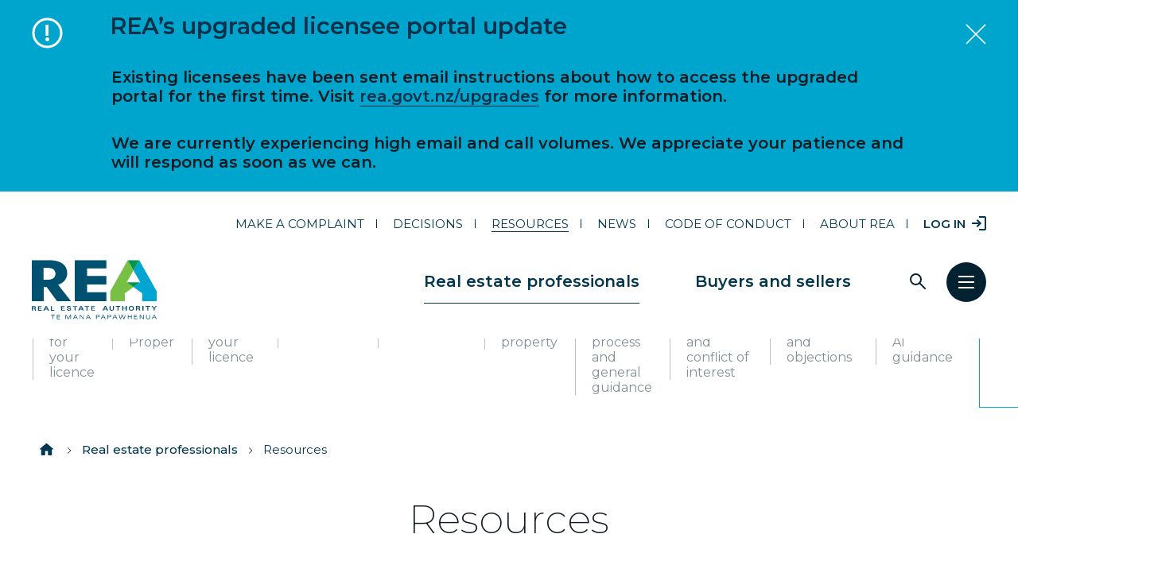

--- FILE ---
content_type: text/html; charset=utf-8
request_url: https://www.rea.govt.nz/real-estate-professionals/resources/
body_size: 106487
content:
<!doctype html>
<html class="no-js" lang="en-US">
<head>
    <base href="https://www.rea.govt.nz/"><!--[if lte IE 6]></base><![endif]-->
    <title>Resources | The Real Estate Authority</title>

    <meta name="generator" content="Silverstripe CMS 5.1">
<meta http-equiv="Content-Type" content="text/html; charset=utf-8">
<meta name="description" content="This page contains all of our resources including the necessary forms, links, guides, and educational videos.">
    <meta name="viewport" id="viewport" content="width=device-width,minimum-scale=1.0,maximum-scale=10.0,initial-scale=1.0" />
    <link rel="apple-touch-icon" sizes="180x180" href="https://www.rea.govt.nz/_resources/themes/rea/images/favicons/rea/apple-touch-icon.png">
<link rel="icon" type="image/png" sizes="32x32" href="https://www.rea.govt.nz/_resources/themes/rea/images/favicons/rea/favicon-32x32.png">
<link rel="icon" type="image/png" sizes="16x16" href="https://www.rea.govt.nz/_resources/themes/rea/images/favicons/rea/favicon-16x16.png">
<link rel="manifest" href="https://www.rea.govt.nz/_resources/themes/rea/images/favicons/rea/manifest.json">
<link rel="mask-icon" href="https://www.rea.govt.nz/_resources/themes/rea/images/favicons/rea/safari-pinned-tab.svg" color="#5bbad5">
<link rel="shortcut icon" href="https://www.rea.govt.nz/_resources/themes/rea/images/favicons/rea/favicon.ico">
<meta name="msapplication-config" content="https://www.rea.govt.nz/_resources/themes/rea/images/favicons/rea/browserconfig.xml">
<meta name="theme-color" content="#ffffff">

    <meta property="og:title" content="Resources | The Real Estate Authority" />
<meta property="og:url" content="https://www.rea.govt.nz/real-estate-professionals/resources/" />

    
        <meta property="og:description" content="" />
    

    
        <meta property="og:image" content="https://www.rea.govt.nz/assets/Uploads/REA-TM-logo-rgb.png" />
        <meta name="twitter:image:alt" content="REA TM logo rgb" />
    

<meta name="twitter:card" content="summary_large_image" />
<meta property="og:site_name" content="The Real Estate Authority" />
<meta property="og:locale" content="en_NZ" />


    <link href="https://fonts.googleapis.com/css2?family=Montserrat:ital,wght@0,200;0,300;0,400;0,500;0,600;1,200;1,300;1,400;1,500;1,600&display=swap" rel="stylesheet">
    

    
        <script src="https://use.typekit.net/zig1oyy.js"></script>
        <script>try{Typekit.load({ async: true });}catch(e){}</script>
    

    
	<!-- Google Tag Manager -->
	<script>(function(w,d,s,l,i){w[l]=w[l]||[];w[l].push({'gtm.start':
			new Date().getTime(),event:'gtm.js'});var f=d.getElementsByTagName(s)[0],
		j=d.createElement(s),dl=l!='dataLayer'?'&l='+l:'';j.async=true;j.src=
		'https://www.googletagmanager.com/gtm.js?id='+i+dl;f.parentNode.insertBefore(j,f);
	})(window,document,'script','dataLayer','GTM-MJG7P9B');</script>
	<!-- End Google Tag Manager -->


    
<script type="text/javascript">
(function(c,l,a,r,i,t,y){ c[a]=c[a]||function(){(c[a].q=c[a].q||[]).push(arguments)};
 t=l.createElement(r);t.async=1;t.src="https://www.clarity.ms/tag/"+i;
 y=l.getElementsByTagName(r)[0];y.parentNode.insertBefore(t,y); })
(window, document, "clarity", "script", "frqz9gfc4v");
</script>


    
    
        <script>
            (function(h,o,t,j,a,r){
                h.hj=h.hj||function(){(h.hj.q=h.hj.q||[]).push(arguments)};
                h._hjSettings={hjid:6547090,hjsv:6};
                a=o.getElementsByTagName('head')[0];
                r=o.createElement('script');r.async=1;
                r.src=t+h._hjSettings.hjid+j+h._hjSettings.hjsv;
                a.appendChild(r);
            })(window,document,'https://static.hotjar.com/c/hotjar-','.js?sv=');
        </script>
    


<link rel="stylesheet" type="text/css" href="/_resources/themes/rea/css/style.css?m=1762716627">
</head>


<body class="rea pagetype--ResourcesPage theme--none page--landing-child ">
	

    
	<!-- Google Tag Manager (noscript) -->
	<noscript><iframe src="https://www.googletagmanager.com/ns.html?id=GTM-MJG7P9B"
					  height="0" width="0" style="display:none;visibility:hidden"></iframe></noscript>
	<!-- End Google Tag Manager (noscript) -->


    <div class="sr-only sr-only--focusable">
	<a href="/real-estate-professionals/resources/#main">Skip to main content</a>
</div>

    
    <header class="header" role="banner">
        <div class="menu-wrap">

            
                
                
	<div class="banner" data-notification-banner>
		<div class="container relative">
			<div class="pure-g">

				<div class="pure-u-md-2-24 banner-icon">
					<svg xmlns="http://www.w3.org/2000/svg" width="39" height="39" class="svg svg-exclamation-circle">
	<g transform="translate(2 2)" fill="none" fill-rule="evenodd">
		<text font-family="Montserrat-Black, Montserrat" font-size="29" font-weight="700" fill="#FFF">
			<tspan x="13.243" y="28">!</tspan>
		</text>
		<circle stroke="#FFF" stroke-width="3" cx="17.5" cy="17.5" r="17.5"></circle>
	</g>
</svg>

				</div>

				<div class="pure-u-md-22-24 banner-contentwrap">
					<button aria-label="Close notification banner"
							class="menu-button--close button-nobutton banner-close"
							data-dismiss
							data-dismiss-url="/real-estate-professionals/resources/dismissnotification/"
							data-notification-banner-close>
						<svg xmlns="http://www.w3.org/2000/svg" width="26" height="26" viewBox="0 0 16 16" class="svg svg-close"><title>Close</title><path d="M.5.5l14.916 14.916M15.5.5L.584 15.416" fill="none"></path></svg>

					</button>

					<h2 class="banner-heading">REA’s upgraded licensee portal update</h2>
					<div class="pure-u-1 pure-u-md-22-24">
						<h4>Existing licensees have been sent email instructions about how to access the upgraded portal for the first time. <span>Visit <a id="menurjd3" class="fui-Link ___1q1shib f2hkw1w f3rmtva f1ewtqcl fyind8e f1k6fduh f1w7gpdv fk6fouc fjoy568 figsok6 f1s184ao f1mk8lai fnbmjn9 f1o700av f13mvf36 f1cmlufx f9n3di6 f1ids18y f1tx3yz7 f1deo86v f1eh06m1 f1iescvh fhgqx19 f1olyrje f1p93eir f1nev41a f1h8hb77 f1lqvz6u f10aw75t fsle3fq f17ae5zn" title="http://www.rea.govt.nz/upgrades" rel="noopener noreferrer" href="http://www.rea.govt.nz/upgrades" target="_blank">rea.govt.nz/upgrades</a> for more information. </span></h4>
<h4>We are currently experiencing high email and call volumes. We appreciate your patience and will respond as soon as we can.&nbsp;</h4>
					</div>
				</div>
			</div>
		</div>
	</div>


            

            <div class="secondary-menu">
                <div class="container relative">
                    
                        <ul class="pure-menu-list menu-list menu-list--secondary">
                            
                                <li class="menu-item make-a-complaint">
                                    
                                        <a href="https://www.rea.govt.nz/make-a-complaint/" class="menu-link link">Make a complaint</a>
                                    
                                </li>
                            
                                <li class="menu-item complaint-decisions">
                                    
                                        <a href="https://www.rea.govt.nz/complaint-decisions/" class="menu-link link">Decisions</a>
                                    
                                </li>
                            
                                <li class="menu-item resources">
                                    
                                        <a href="https://www.rea.govt.nz/real-estate-professionals/resources/" class="menu-link section">Resources</a>
                                    
                                </li>
                            
                                <li class="menu-item news">
                                    
                                        <a href="https://www.rea.govt.nz/news/" class="menu-link link">News</a>
                                    
                                </li>
                            
                                <li class="menu-item the-code-of-conduct">
                                    
                                        <a href="https://www.rea.govt.nz/real-estate-professionals/obligations/the-code-of-conduct/" class="menu-link link">Code of Conduct</a>
                                    
                                </li>
                            
                                <li class="menu-item about-rea">
                                    
                                        <a href="https://www.rea.govt.nz/about-rea/" class="menu-link link">About REA</a>
                                    
                                </li>
                            
                                <li class="menu-item log-in">
                                    
                                        <a href="https://portal.rea.govt.nz/" class="menu-link link">
                                            Log in
                                            <span class="login-icon login-icon--desktop"><span class="sr-only">log in icon</span></span>
                                        </a>
                                    
                                </li>
                            
                        </ul>
                    
                </div>
            </div>

            <div class="primary-menu">
                <div class="container relative">
                    <div class="pure-g">
                        <div class="menu-brand pure-u-1-2 pure-u-md-6-24 pure-u-lg-5-24">
                            <div class="header__logo">
                                <a href="/">
                                    <span class="sr-only">The Real Estate Authority</span>
                                    
                                    
                                        <svg xmlns="http://www.w3.org/2000/svg" viewBox="0 0 210 99.3" class="svg svg-logo-rea-color header__img-rea"><path fill="#77c043" d="M182.36 37.19h-22.68l11.32-20L161.26 0l-29.22 52.31v16.7h24.4V55.76L171 45.32l-11.32-8.13h22.68z"></path><path fill="#00a6d1" d="M180.75 0L171 17.19l11.36 20L171 45.32l14.6 10.44v13.25H210v-16.7L180.75 0z"></path><path d="M159.68 37.19L171 45.32l11.36-8.13h-22.68zM180.75 0h-19.49L171 17.19 180.75 0z" style="fill:#00974c"></path><path d="M72.37 69h53.07V54H93V40.86h32.49V26.6H93V14h32.49V0H72.37zm-30.02 0L25.07 45.32H20V69H0V0h28.37C48 0 59.55 7.63 59.55 21.83c0 9.59-5.65 16.1-15.3 19.61L65.84 69zm-16-56.09h-6.47V33h6.23c8.7 0 13.65-3.6 13.65-10.2.03-6.37-4.67-9.88-13.41-9.88zM49.1 77.26h6.11v1.16h-4.43v1.89h4.06v1.16h-4.06v2.26h4.58v1.19H49.1v-7.66zm11.27 5.25c0 .82.73 1.28 2.05 1.28s1.92-.43 1.92-1.07-.79-.76-2.17-1c-2.17-.4-3.2-.86-3.2-2.36s1.19-2.26 3.45-2.26c2.1 0 3.26.83 3.29 2.23h-1.58c0-.61-.68-1-1.71-1-1.22 0-1.87.36-1.87 1s.89.77 2.66 1.07 2.79.89 2.79 2.17c0 1.56-1.29 2.43-3.67 2.43s-3.58-.88-3.58-2.44v-.06h1.62zm13.13 2.41h-1.71v-6.38h-3v-1.28h7.72v1.28h-3zm8.25-7.66h2.1l3.73 7.66h-1.92L84.8 83h-4.18l-.89 1.89H77.9zm2.44 4.49l-1.41-3.18-1.55 3.18zm9.47 3.17H92v-6.38h-3v-1.28h7.73v1.28h-3zm6.34-7.66h6.11v1.16h-4.43v1.89h4.06v1.16h-4.06v2.26h4.58v1.19H100zm22.6-.06h2.11l3.73 7.66h-1.93l-.85-1.86h-4.19l-.88 1.89h-1.83zm2.48 4.52l-1.41-3.18-1.55 3.18zm7.23-4.52V81a3.49 3.49 0 0 0 .37 2 2.11 2.11 0 0 0 1.77.76 1.92 1.92 0 0 0 1.71-.73 3.31 3.31 0 0 0 .4-2V77.2h1.62v4.42a3 3 0 0 1-1 2.6 4.43 4.43 0 0 1-2.78.79 4.19 4.19 0 0 1-2.78-.82 2.92 2.92 0 0 1-1-2.57V77.2zm13.53 7.69h-1.71v-6.38h-3v-1.28h7.73v1.28h-3zm6.32 0v-7.66h1.71v3.08H158v-3.08h1.71v7.66H158v-3.36h-4.1v3.36zm12.13-.89a3.83 3.83 0 0 1-1.29-3 3.76 3.76 0 0 1 1.32-2.9 4.39 4.39 0 0 1 3.11-1.07 4.56 4.56 0 0 1 3.15 1.07 3.78 3.78 0 0 1 1.31 2.9 3.85 3.85 0 0 1-1.34 3 4.51 4.51 0 0 1-3.15 1 4.39 4.39 0 0 1-3.11-1zm3.11-5.59A2.69 2.69 0 1 0 170 81a2.53 2.53 0 0 0-2.6-2.64zm12.86 5.44L180 82.6c-.18-.85-.55-1-1.71-1H177v3.27h-1.71v-7.64h3.66a4.43 4.43 0 0 1 2.45.42 1.84 1.84 0 0 1 .79 1.62c0 1-.58 1.62-1.8 1.87 1.07.06 1.25.48 1.47 1.58l.21 1a2.6 2.6 0 0 0 .37 1.16h-1.84a3.18 3.18 0 0 1-.34-1.03zm-2-3.42c1.47 0 2.23-.09 2.23-1s-.73-1-2.23-1H177v2h1.28zm9.51-3.23v7.66H186V77.2zm8.09 7.69h-1.71v-6.38h-3v-1.28h7.72v1.28h-3zm8.98-3.24l-3.6-4.45h2l2.51 3.14 2.44-3.14H210l-3.45 4.36v3.3h-1.71v-3.21zM32 92.19h7V93h-3v6.23h-1V93h-3v-.85zm10.17 0h5.28V93h-4.3v2.08h4V96h-4v2.44h4.43v.88h-5.41zm14.44 0h1.68l3 6.17 3.05-6.17H66v7.11h-1v-6.5l-3.2 6.5h-1.1l-3.18-6.5v6.5h-.94v-7.11zm16.16 0H74l3.57 7.11h-1.14l-.91-1.89h-4.37l-1 1.89h-1zm2.32 4.37L73.35 93l-1.83 3.58zm5.74-4.37h1.28l4.46 6.11v-6.11h.86v7.11h-1.19l-4.52-6.13v6.13h-.86v-7.11zm13.62 0h1.22l3.57 7.11h-1.13l-.91-1.89h-4.37l-1 1.89h-1zm2.35 4.37L95.06 93l-1.83 3.58zM108.16 92h3.18a3.8 3.8 0 0 1 2 .33 1.77 1.77 0 0 1 .8 1.59c0 1.62-.86 2.05-2.75 2.05h-2.23v3.11h-1zm3.12 3.14c1.25 0 1.86-.09 1.86-1.16s-.58-1.16-1.86-1.16h-2.14v2.32zm8.15-3.14h1.22l3.57 7.11h-1.13l-.91-1.89h-4.37l-1 1.89h-1zm2.35 4.36L120 92.83l-1.83 3.57zm5.77-4.36h3.18a3.8 3.8 0 0 1 2 .33 1.77 1.77 0 0 1 .8 1.59c0 1.62-.86 2.05-2.75 2.05h-2.23v3.11h-1V92zm3.12 3.14c1.25 0 1.86-.09 1.86-1.16s-.58-1.16-1.86-1.16h-2.14v2.32zm8.45-3.14h1.23l3.57 7.11h-1.13l-.92-1.89h-4.36l-1 1.86h-1zm2.33 4.36l-1.75-3.57-1.83 3.57zm5.71-4.36l2 6.14L151.4 92h1.28l2.11 6.2 2.11-6.2h.91l-2.41 7.11h-1.25L152 92.92l-2.23 6.23h-1.25l-2.4-7.15zm14.2 7.12V92h1v2.87h4.58V92h1v7.11h-1v-3.35h-4.58v3.36zM172 92h5.29v.82H173v2.08h4v.85h-4v2.45h4.43v.88H172zm9.54 0h1.28l4.46 6.1V92h.86v7.08h-1.2L182.43 93v6.14h-.86V92zm11.7 0v3.72a3 3 0 0 0 .42 1.93 2.37 2.37 0 0 0 1.84.76 2.25 2.25 0 0 0 1.8-.76 3.11 3.11 0 0 0 .42-1.93V92h1v4.15a3 3 0 0 1-.46 2 3.86 3.86 0 0 1-5.52 0 3 3 0 0 1-.46-2V92zm11.94 0h1.22l3.6 7.15h-1.13l-.92-1.89h-4.36l-1 1.89h-1zm2.35 4.36l-1.74-3.57L204 96.4zM5 84l-.25-1.26c-.18-.85-.55-1-1.71-1H1.71V85H0v-7.62h3.66a4.33 4.33 0 0 1 2.45.43 1.82 1.82 0 0 1 .79 1.62c0 1-.58 1.61-1.8 1.86 1.07.06 1.25.49 1.47 1.59l.21 1A2.6 2.6 0 0 0 7.15 85H5.31A3.19 3.19 0 0 1 5 84zm-2-3.41c1.47 0 2.23-.1 2.23-1s-.73-1-2.23-1H1.71v2.05H3zm7.41-3.21h6.11v1.16h-4.43v1.89h4.06v1.16h-4.06v2.26h4.58V85h-6.26zm12.74 0h2.1L29 85h-1.94l-.86-1.89H22L21.1 85h-1.83zm2.44 4.49l-1.41-3.18-1.55 3.18zm8.12-4.49v6.47h4.09V85H32v-7.62z" style="fill:#005070"></path></svg>

                                    
                                </a>
                            </div>
                        </div>

                        <div class="menu-nav pure-u-1-2 pure-u-md-18-24 pure-u-lg-19-24">
                            <nav class="pure-menu menu--desktop" role="navigation" id="main-menu" aria-label="main navigation">
	<h2 class="sr-only">Main navigation</h2>

	<ul class="pure-menu-list menu-list menu-list--primary">
        
    
        <li class="menu-item">
            
                <a href="/real-estate-professionals/" class="menu-button button-nobutton section">Real estate professionals</a>
            
        </li>
    


        
    
        <li class="menu-item">
            
                <a href="/buyers-and-sellers/" class="menu-button button-nobutton link">Buyers and sellers</a>
            
        </li>
    


        


        <li class="menu-item">
            <div class="top-nav__controls">
                <button type="button" class="top-nav__toggle top-nav__toggle--search" data-toggle-search aria-haspopup="true" aria-expanded="false">
                    <span class="sr-only">Open search</span>
                </button>

                <button type="button" class="top-nav__toggle top-nav__toggle--menu" data-toggle-menu aria-haspopup="true" aria-expanded="false">
                    <span class="sr-only">Open menu</span>
                </button>
            </div>
        </li>
	</ul>
</nav>


                            <div class="top-nav__controls top-nav__controls--mobile">
                                <button type="button" class="top-nav__toggle top-nav__toggle--search" data-toggle-search aria-haspopup="true" aria-expanded="false">
                                    <span class="sr-only">Open search</span>
                                </button>

                                <button type="button" class="top-nav__toggle top-nav__toggle--menu" data-toggle-menu aria-haspopup="true" aria-expanded="false">
                                    <span class="sr-only">Open menu</span>
                                </button>
                            </div>
                        </div>

                    </div>
                </div>
            </div>
        </div>
    </header>
    <nav class="main-nav" data-main-nav data-current-level='1' aria-label="Main Navigation">
        <div class="main-nav__inner">
            <div><!-- This blank div fixes a safari flex height issues -->
                <div class="main-nav__controls-wrap">
                    <!-- Focus target for accessibility -->
<button class="pure-button pure-button--link sr-only-focusable sr-only link-skiplink">Menu level 1</button>

                    <div class="main-nav__translation-links">
    
</div>
<div class="main-nav__controls">
    <button type="button" class="main-nav__toggle main-nav__toggle--search" data-toggle-search  aria-haspopup="true" aria-expanded="false">
        <span class="sr-only">Open search</span>
    </button>

    <button type="button" class="main-nav__toggle main-nav__toggle--menu" data-toggle-menu>
        <span class="sr-only">Open menu</span>
    </button>
</div>

                </div>
            </div>
            
            <div class="main-nav__search" data-main-search>
    <div class="main-nav__search-inner">
        <h4 class="main-nav__search-heading"><label for="searchterm">Search</label></h4>
        <form action="search" class="main-nav__search-form">
            <label for="searchterm" class="sr-only">What are you looking for?</label>
            <input type="search" id="searchterm" name="searchterm" class="main-nav__search-input" placeholder="What are you looking for?">
            <button type="submit" class="main-nav__search-submit"><span class="sr-only">search</span></button>
        </form>

        <div class="searchresults-area">
            <h3 class="searchresults-area-title">Popular Topics</h3>

            <div class="searchresults-results">
	
	<ul class="searchresults-list">
		
			<li class="searchresults-item">
    
        <a class="searchresult-link" href="https://www.rea.govt.nz/real-estate-professionals/obligations/the-code-of-conduct/">
            <h4 class="searchresult-title">
            	Code of Conduct
            </h4>
			<span class="searchresult-section"></span>
            
                <p class="searchresult-intro">This page provides you with links to The Code of Conduct and Client Care Rules 2012 (Code of Conduct) and sets out the standard of professional conduct and client care required of agents, branch managers and salespersons. </p>
            
			<svg xmlns="http://www.w3.org/2000/svg" viewBox="0 0 52.7 21.7" fill="#044e71" width="35" height="20" class="svg svg-return-arrow element-prevnext__icon__next searchresult-linkicon"><path fill="#022231" d="M52.7 10.9H2L12.1.7l-.7-.7L0 11.4l11.4 10.3.7-.7-10.2-9.1h50.8z"></path></svg>

        </a>
    
</li>

		
			<li class="searchresults-item">
    
        <a class="searchresult-link" href="https://www.rea.govt.nz/real-estate-professionals/obligations/other-laws-and-legislation/">
            <h4 class="searchresult-title">
            	Other laws and legislation
            </h4>
			<span class="searchresult-section"></span>
            
                <p class="searchresult-intro">This page contains brief overviews of key pieces of legislation that impose obligations on you as a licensee or are more broadly relevant to real estate agency work.</p>
            
			<svg xmlns="http://www.w3.org/2000/svg" viewBox="0 0 52.7 21.7" fill="#044e71" width="35" height="20" class="svg svg-return-arrow element-prevnext__icon__next searchresult-linkicon"><path fill="#022231" d="M52.7 10.9H2L12.1.7l-.7-.7L0 11.4l11.4 10.3.7-.7-10.2-9.1h50.8z"></path></svg>

        </a>
    
</li>

		
			<li class="searchresults-item">
    
        <a class="searchresult-link" href="https://www.rea.govt.nz/buyers-and-sellers/find-an-agent/">
            <h4 class="searchresult-title">
            	Find a real estate professional
            </h4>
			<span class="searchresult-section"></span>
            
                <p class="searchresult-intro">This page links consumers and licensees to the public register, where they can look up agents, companies, salespersons, and branch managers. 
</p>
            
			<svg xmlns="http://www.w3.org/2000/svg" viewBox="0 0 52.7 21.7" fill="#044e71" width="35" height="20" class="svg svg-return-arrow element-prevnext__icon__next searchresult-linkicon"><path fill="#022231" d="M52.7 10.9H2L12.1.7l-.7-.7L0 11.4l11.4 10.3.7-.7-10.2-9.1h50.8z"></path></svg>

        </a>
    
</li>

		
	</ul>
	

	
</div>


        </div>
    </div>
</div>

            

            <ul class="main-nav__list" data-menu-list>
                
    
        <li class="main-nav__item">
            
                <button class="main-nav__item-button" type="button" data-toggle-nested aria-haspopup="true" aria-expanded="false" data-level="">
                    <span class="main-nav__link">
                        Real estate professionals
                    </span>
                    <div class="svg--button">
                        <svg xmlns="http://www.w3.org/2000/svg" width="12" height="20" viewBox="0 0 12 20" fill="none" stroke-width="2" class="svg svg-chevron-right">
	<path d="M1,1 L11,10 L1,19"></path>
</svg>

                    </div>
                </button>
            
            

    <div class="main-nav__list--nested main-nav__level2 main-nav__list-theme--sky" data-menu-list="real-estate-professionals">
        <div class="main-nav__controls-wrap">
            <!-- Focus target for accessibility -->
<button class="pure-button pure-button--link sr-only-focusable sr-only link-skiplink">Menu level 2</button>

            <div class="main-nav__translation-links">
    
        <button class="main-nav__toggle--back" data-level="1" data-toggle-back>
            Back
            <div class="svg--button">
                <svg xmlns="http://www.w3.org/2000/svg" width="12" height="20" viewBox="0 0 12 20" fill="none" stroke-width="2" class="svg svg-chevron-left">
	<path d="M11,1 L1,10 L11,19"></path>
</svg>

            </div>
        </button>
    
</div>
<div class="main-nav__controls">
    <button type="button" class="main-nav__toggle main-nav__toggle--search" data-toggle-search  aria-haspopup="true" aria-expanded="false">
        <span class="sr-only">Open search</span>
    </button>

    <button type="button" class="main-nav__toggle main-nav__toggle--menu" data-toggle-menu>
        <span class="sr-only">Open menu</span>
    </button>
</div>

        </div>
        <div class="main-nav__list--nested__header">
            <a href="/real-estate-professionals/" class="main-nav__link main-nav__list--nested__heading-link">
                <div class="main-nav__list--nested__heading-wrap">
                    <h2 class="main-nav__list--nested__heading">
                        
                        Real estate professionals
                    </h2>
                    <svg xmlns="http://www.w3.org/2000/svg" width="12" height="20" viewBox="0 0 12 20" fill="none" stroke-width="2" class="svg svg-chevron-right">
	<path d="M1,1 L11,10 L1,19"></path>
</svg>

                </div>
            </a>
        </div>
        <ul class="main-nav__list">
            
                
                    <li class="main-nav__item main-nav__item--button">
                        <button class="main-nav__item-button" type="button" data-toggle-nested aria-haspopup="true" aria-expanded="false" data-level="">
                            <span class="main-nav__link">
                                
                                Apply for your licence
                            </span>
                            <div class="svg--button">
                                <svg xmlns="http://www.w3.org/2000/svg" width="12" height="20" viewBox="0 0 12 20" fill="none" stroke-width="2" class="svg svg-chevron-right">
	<path d="M1,1 L11,10 L1,19"></path>
</svg>

                            </div>
                        </button>
                        

    <div class="main-nav__list--nested main-nav__list-theme--aqua" data-menu-list="apply-for-your-licence">
        <div class="main-nav__controls-wrap">
            <!-- Focus target for accessibility -->
<button class="pure-button pure-button--link sr-only-focusable sr-only link-skiplink">Menu level 3</button>

            <div class="main-nav__translation-links">
    
        <button class="main-nav__toggle--back" data-level="2" data-toggle-back>
            Back
            <div class="svg--button">
                <svg xmlns="http://www.w3.org/2000/svg" width="12" height="20" viewBox="0 0 12 20" fill="none" stroke-width="2" class="svg svg-chevron-left">
	<path d="M11,1 L1,10 L11,19"></path>
</svg>

            </div>
        </button>
    
</div>
<div class="main-nav__controls">
    <button type="button" class="main-nav__toggle main-nav__toggle--search" data-toggle-search  aria-haspopup="true" aria-expanded="false">
        <span class="sr-only">Open search</span>
    </button>

    <button type="button" class="main-nav__toggle main-nav__toggle--menu" data-toggle-menu>
        <span class="sr-only">Open menu</span>
    </button>
</div>

        </div>
        <div class="main-nav__list--nested__header">
            <a href="/real-estate-professionals/apply-for-your-licence/" class="main-nav__link main-nav__list--nested__heading-link">
                <div class="main-nav__list--nested__heading-wrap">
                    <h2 class="main-nav__list--nested__heading">
                        
                        Apply for your licence
                    </h2>
                    <svg xmlns="http://www.w3.org/2000/svg" width="12" height="20" viewBox="0 0 12 20" fill="none" stroke-width="2" class="svg svg-chevron-right">
	<path d="M1,1 L11,10 L1,19"></path>
</svg>

                </div>
            </a>
        </div>
        <ul class="main-nav__list">
            
                
                    <li class="main-nav__item">
                        <a href="/real-estate-professionals/apply-for-your-licence/apply-for-your-licence-2/" class="main-nav__link">
                            
                            Apply for your licence
                        </a>
                    </li>
                
            
                
                    <li class="main-nav__item">
                        <a href="/real-estate-professionals/apply-for-your-licence/required-criteria-and-qualifications-to-work-in-real-estate/" class="main-nav__link">
                            
                            Required criteria and qualifications to work in real estate
                        </a>
                    </li>
                
            
                
                    <li class="main-nav__item">
                        <a href="/real-estate-professionals/apply-for-your-licence/how-much-your-licence-costs/" class="main-nav__link">
                            
                            How much your licence costs
                        </a>
                    </li>
                
            
                
                    <li class="main-nav__item">
                        <a href="/real-estate-professionals/apply-for-your-licence/if-you-have-an-australian-licence-or-registration/" class="main-nav__link">
                            
                            If you have an Australian real estate licence or registration
                        </a>
                    </li>
                
            
                
                    <li class="main-nav__item">
                        <a href="/real-estate-professionals/apply-for-your-licence/the-licensee-portal/" class="main-nav__link">
                            
                            The licensee portal
                        </a>
                    </li>
                
            
        </ul>

        

        
            <ul class="main-nav__footer">
                
                    <li class="main-nav__footer-item">
                        <a href="/about-rea/" class="main-nav__footer-link">About REA</a>
                    </li>
                
                    <li class="main-nav__footer-item">
                        <a href="/news/" class="main-nav__footer-link">News</a>
                    </li>
                
                    <li class="main-nav__footer-item">
                        <a href="/real-estate-professionals/resources/" class="main-nav__footer-link">Resources</a>
                    </li>
                
                    <li class="main-nav__footer-item">
                        <a href="/complaint-decisions/" class="main-nav__footer-link">Decisions</a>
                    </li>
                
                    <li class="main-nav__footer-item">
                        <a href="/real-estate-professionals/obligations/the-code-of-conduct/" class="main-nav__footer-link">Code of Conduct</a>
                    </li>
                
                    <li class="main-nav__footer-item">
                        <a href="/make-a-complaint/" class="main-nav__footer-link">Make a complaint</a>
                    </li>
                
                    <li class="main-nav__footer-item">
                        <a href="https://portal.rea.govt.nz/" class="main-nav__footer-link">Log in</a>
                    </li>
                
            </ul>
        
    </div>


                    </li>
                
            
                
                    <li class="main-nav__item">
                        <a href="/real-estate-professionals/fitandproper/" class="main-nav__link">
                            
                            Fit and Proper
                        </a>
                    </li>
                
            
                
                    <li class="main-nav__item main-nav__item--button">
                        <button class="main-nav__item-button" type="button" data-toggle-nested aria-haspopup="true" aria-expanded="false" data-level="">
                            <span class="main-nav__link">
                                
                                Manage your licence
                            </span>
                            <div class="svg--button">
                                <svg xmlns="http://www.w3.org/2000/svg" width="12" height="20" viewBox="0 0 12 20" fill="none" stroke-width="2" class="svg svg-chevron-right">
	<path d="M1,1 L11,10 L1,19"></path>
</svg>

                            </div>
                        </button>
                        

    <div class="main-nav__list--nested main-nav__list-theme--aqua" data-menu-list="manage-your-licence">
        <div class="main-nav__controls-wrap">
            <!-- Focus target for accessibility -->
<button class="pure-button pure-button--link sr-only-focusable sr-only link-skiplink">Menu level 3</button>

            <div class="main-nav__translation-links">
    
        <button class="main-nav__toggle--back" data-level="2" data-toggle-back>
            Back
            <div class="svg--button">
                <svg xmlns="http://www.w3.org/2000/svg" width="12" height="20" viewBox="0 0 12 20" fill="none" stroke-width="2" class="svg svg-chevron-left">
	<path d="M11,1 L1,10 L11,19"></path>
</svg>

            </div>
        </button>
    
</div>
<div class="main-nav__controls">
    <button type="button" class="main-nav__toggle main-nav__toggle--search" data-toggle-search  aria-haspopup="true" aria-expanded="false">
        <span class="sr-only">Open search</span>
    </button>

    <button type="button" class="main-nav__toggle main-nav__toggle--menu" data-toggle-menu>
        <span class="sr-only">Open menu</span>
    </button>
</div>

        </div>
        <div class="main-nav__list--nested__header">
            <a href="/real-estate-professionals/manage-your-licence/" class="main-nav__link main-nav__list--nested__heading-link">
                <div class="main-nav__list--nested__heading-wrap">
                    <h2 class="main-nav__list--nested__heading">
                        
                        Manage your licence
                    </h2>
                    <svg xmlns="http://www.w3.org/2000/svg" width="12" height="20" viewBox="0 0 12 20" fill="none" stroke-width="2" class="svg svg-chevron-right">
	<path d="M1,1 L11,10 L1,19"></path>
</svg>

                </div>
            </a>
        </div>
        <ul class="main-nav__list">
            
                
                    <li class="main-nav__item">
                        <a href="/real-estate-professionals/manage-your-licence/renew-your-licence/" class="main-nav__link">
                            
                            Renew your licence
                        </a>
                    </li>
                
            
                
                    <li class="main-nav__item">
                        <a href="/real-estate-professionals/manage-your-licence/suspend-or-revive-your-licence/" class="main-nav__link">
                            
                            Suspend or revive your licence
                        </a>
                    </li>
                
            
                
                    <li class="main-nav__item">
                        <a href="/real-estate-professionals/manage-your-licence/update-your-details/" class="main-nav__link">
                            
                            Update your details
                        </a>
                    </li>
                
            
                
                    <li class="main-nav__item">
                        <a href="/real-estate-professionals/manage-your-licence/guidance-for-newly-licensed-salespersons/" class="main-nav__link">
                            
                            Guidance for newly licensed salespersons
                        </a>
                    </li>
                
            
                
                    <li class="main-nav__item">
                        <a href="/real-estate-professionals/manage-your-licence/surrender-your-licence/" class="main-nav__link">
                            
                            Surrender your licence
                        </a>
                    </li>
                
            
        </ul>

        

        
            <ul class="main-nav__footer">
                
                    <li class="main-nav__footer-item">
                        <a href="/about-rea/" class="main-nav__footer-link">About REA</a>
                    </li>
                
                    <li class="main-nav__footer-item">
                        <a href="/news/" class="main-nav__footer-link">News</a>
                    </li>
                
                    <li class="main-nav__footer-item">
                        <a href="/real-estate-professionals/resources/" class="main-nav__footer-link">Resources</a>
                    </li>
                
                    <li class="main-nav__footer-item">
                        <a href="/complaint-decisions/" class="main-nav__footer-link">Decisions</a>
                    </li>
                
                    <li class="main-nav__footer-item">
                        <a href="/real-estate-professionals/obligations/the-code-of-conduct/" class="main-nav__footer-link">Code of Conduct</a>
                    </li>
                
                    <li class="main-nav__footer-item">
                        <a href="/make-a-complaint/" class="main-nav__footer-link">Make a complaint</a>
                    </li>
                
                    <li class="main-nav__footer-item">
                        <a href="https://portal.rea.govt.nz/" class="main-nav__footer-link">Log in</a>
                    </li>
                
            </ul>
        
    </div>


                    </li>
                
            
                
                    <li class="main-nav__item main-nav__item--button">
                        <button class="main-nav__item-button" type="button" data-toggle-nested aria-haspopup="true" aria-expanded="false" data-level="">
                            <span class="main-nav__link">
                                
                                Education
                            </span>
                            <div class="svg--button">
                                <svg xmlns="http://www.w3.org/2000/svg" width="12" height="20" viewBox="0 0 12 20" fill="none" stroke-width="2" class="svg svg-chevron-right">
	<path d="M1,1 L11,10 L1,19"></path>
</svg>

                            </div>
                        </button>
                        

    <div class="main-nav__list--nested" data-menu-list="education">
        <div class="main-nav__controls-wrap">
            <!-- Focus target for accessibility -->
<button class="pure-button pure-button--link sr-only-focusable sr-only link-skiplink">Menu level 3</button>

            <div class="main-nav__translation-links">
    
        <button class="main-nav__toggle--back" data-level="2" data-toggle-back>
            Back
            <div class="svg--button">
                <svg xmlns="http://www.w3.org/2000/svg" width="12" height="20" viewBox="0 0 12 20" fill="none" stroke-width="2" class="svg svg-chevron-left">
	<path d="M11,1 L1,10 L11,19"></path>
</svg>

            </div>
        </button>
    
</div>
<div class="main-nav__controls">
    <button type="button" class="main-nav__toggle main-nav__toggle--search" data-toggle-search  aria-haspopup="true" aria-expanded="false">
        <span class="sr-only">Open search</span>
    </button>

    <button type="button" class="main-nav__toggle main-nav__toggle--menu" data-toggle-menu>
        <span class="sr-only">Open menu</span>
    </button>
</div>

        </div>
        <div class="main-nav__list--nested__header">
            <a href="/real-estate-professionals/education/" class="main-nav__link main-nav__list--nested__heading-link">
                <div class="main-nav__list--nested__heading-wrap">
                    <h2 class="main-nav__list--nested__heading">
                        
                        Education
                    </h2>
                    <svg xmlns="http://www.w3.org/2000/svg" width="12" height="20" viewBox="0 0 12 20" fill="none" stroke-width="2" class="svg svg-chevron-right">
	<path d="M1,1 L11,10 L1,19"></path>
</svg>

                </div>
            </a>
        </div>
        <ul class="main-nav__list">
            
                
                    <li class="main-nav__item">
                        <a href="/real-estate-professionals/education/understanding-cpd-requirements/" class="main-nav__link">
                            
                            Understanding your CPD requirements
                        </a>
                    </li>
                
            
                
                    <li class="main-nav__item">
                        <a href="/real-estate-professionals/education/verifiablecpdtopics/" class="main-nav__link">
                            
                            Topics for verifiable CPD
                        </a>
                    </li>
                
            
                
                    <li class="main-nav__item">
                        <a href="/real-estate-professionals/education/topics-for-non-verifiable-cpd/" class="main-nav__link">
                            
                            Topics for non-verifiable CPD
                        </a>
                    </li>
                
            
                
                    <li class="main-nav__item">
                        <a href="/real-estate-professionals/education/education-providers/" class="main-nav__link">
                            
                            Approved training providers
                        </a>
                    </li>
                
            
        </ul>

        

        
            <ul class="main-nav__footer">
                
                    <li class="main-nav__footer-item">
                        <a href="/about-rea/" class="main-nav__footer-link">About REA</a>
                    </li>
                
                    <li class="main-nav__footer-item">
                        <a href="/news/" class="main-nav__footer-link">News</a>
                    </li>
                
                    <li class="main-nav__footer-item">
                        <a href="/real-estate-professionals/resources/" class="main-nav__footer-link">Resources</a>
                    </li>
                
                    <li class="main-nav__footer-item">
                        <a href="/complaint-decisions/" class="main-nav__footer-link">Decisions</a>
                    </li>
                
                    <li class="main-nav__footer-item">
                        <a href="/real-estate-professionals/obligations/the-code-of-conduct/" class="main-nav__footer-link">Code of Conduct</a>
                    </li>
                
                    <li class="main-nav__footer-item">
                        <a href="/make-a-complaint/" class="main-nav__footer-link">Make a complaint</a>
                    </li>
                
                    <li class="main-nav__footer-item">
                        <a href="https://portal.rea.govt.nz/" class="main-nav__footer-link">Log in</a>
                    </li>
                
            </ul>
        
    </div>


                    </li>
                
            
                
                    <li class="main-nav__item main-nav__item--button">
                        <button class="main-nav__item-button" type="button" data-toggle-nested aria-haspopup="true" aria-expanded="false" data-level="">
                            <span class="main-nav__link">
                                
                                Obligations
                            </span>
                            <div class="svg--button">
                                <svg xmlns="http://www.w3.org/2000/svg" width="12" height="20" viewBox="0 0 12 20" fill="none" stroke-width="2" class="svg svg-chevron-right">
	<path d="M1,1 L11,10 L1,19"></path>
</svg>

                            </div>
                        </button>
                        

    <div class="main-nav__list--nested" data-menu-list="obligations">
        <div class="main-nav__controls-wrap">
            <!-- Focus target for accessibility -->
<button class="pure-button pure-button--link sr-only-focusable sr-only link-skiplink">Menu level 3</button>

            <div class="main-nav__translation-links">
    
        <button class="main-nav__toggle--back" data-level="2" data-toggle-back>
            Back
            <div class="svg--button">
                <svg xmlns="http://www.w3.org/2000/svg" width="12" height="20" viewBox="0 0 12 20" fill="none" stroke-width="2" class="svg svg-chevron-left">
	<path d="M11,1 L1,10 L11,19"></path>
</svg>

            </div>
        </button>
    
</div>
<div class="main-nav__controls">
    <button type="button" class="main-nav__toggle main-nav__toggle--search" data-toggle-search  aria-haspopup="true" aria-expanded="false">
        <span class="sr-only">Open search</span>
    </button>

    <button type="button" class="main-nav__toggle main-nav__toggle--menu" data-toggle-menu>
        <span class="sr-only">Open menu</span>
    </button>
</div>

        </div>
        <div class="main-nav__list--nested__header">
            <a href="/real-estate-professionals/obligations/" class="main-nav__link main-nav__list--nested__heading-link">
                <div class="main-nav__list--nested__heading-wrap">
                    <h2 class="main-nav__list--nested__heading">
                        
                        Obligations
                    </h2>
                    <svg xmlns="http://www.w3.org/2000/svg" width="12" height="20" viewBox="0 0 12 20" fill="none" stroke-width="2" class="svg svg-chevron-right">
	<path d="M1,1 L11,10 L1,19"></path>
</svg>

                </div>
            </a>
        </div>
        <ul class="main-nav__list">
            
                
                    <li class="main-nav__item">
                        <a href="/real-estate-professionals/obligations/guides-for-buyers-and-sellers/" class="main-nav__link">
                            
                            Approved consumer guides
                        </a>
                    </li>
                
            
                
                    <li class="main-nav__item">
                        <a href="/real-estate-professionals/obligations/supervision/" class="main-nav__link">
                            
                            Supervision
                        </a>
                    </li>
                
            
                
                    <li class="main-nav__item main-nav__item--button">
                        <button class="main-nav__item-button" type="button" data-toggle-nested aria-haspopup="true" aria-expanded="false" data-level="">
                            <span class="main-nav__link">
                                
                                Code of Conduct
                            </span>
                            <div class="svg--button">
                                <svg xmlns="http://www.w3.org/2000/svg" width="12" height="20" viewBox="0 0 12 20" fill="none" stroke-width="2" class="svg svg-chevron-right">
	<path d="M1,1 L11,10 L1,19"></path>
</svg>

                            </div>
                        </button>
                        

    <div class="main-nav__list--nested main-nav__list-theme--sky" data-menu-list="the-code-of-conduct">
        <div class="main-nav__controls-wrap">
            <!-- Focus target for accessibility -->
<button class="pure-button pure-button--link sr-only-focusable sr-only link-skiplink">Menu level 4</button>

            <div class="main-nav__translation-links">
    
        <button class="main-nav__toggle--back" data-level="3" data-toggle-back>
            Back
            <div class="svg--button">
                <svg xmlns="http://www.w3.org/2000/svg" width="12" height="20" viewBox="0 0 12 20" fill="none" stroke-width="2" class="svg svg-chevron-left">
	<path d="M11,1 L1,10 L11,19"></path>
</svg>

            </div>
        </button>
    
</div>
<div class="main-nav__controls">
    <button type="button" class="main-nav__toggle main-nav__toggle--search" data-toggle-search  aria-haspopup="true" aria-expanded="false">
        <span class="sr-only">Open search</span>
    </button>

    <button type="button" class="main-nav__toggle main-nav__toggle--menu" data-toggle-menu>
        <span class="sr-only">Open menu</span>
    </button>
</div>

        </div>
        <div class="main-nav__list--nested__header">
            <a href="/real-estate-professionals/obligations/the-code-of-conduct/" class="main-nav__link main-nav__list--nested__heading-link">
                <div class="main-nav__list--nested__heading-wrap">
                    <h2 class="main-nav__list--nested__heading">
                        
                        Code of Conduct
                    </h2>
                    <svg xmlns="http://www.w3.org/2000/svg" width="12" height="20" viewBox="0 0 12 20" fill="none" stroke-width="2" class="svg svg-chevron-right">
	<path d="M1,1 L11,10 L1,19"></path>
</svg>

                </div>
            </a>
        </div>
        <ul class="main-nav__list">
            
                
                    <li class="main-nav__item">
                        <a href="/real-estate-professionals/obligations/the-code-of-conduct/real-estate-agents-act-professional-conduct-and-client-care-rules-2012/" class="main-nav__link">
                            
                            Real Estate Agents Act (Professional Conduct &amp; Client Care) Rules 2012
                        </a>
                    </li>
                
            
        </ul>

        

        
            <ul class="main-nav__footer">
                
                    <li class="main-nav__footer-item">
                        <a href="/about-rea/" class="main-nav__footer-link">About REA</a>
                    </li>
                
                    <li class="main-nav__footer-item">
                        <a href="/news/" class="main-nav__footer-link">News</a>
                    </li>
                
                    <li class="main-nav__footer-item">
                        <a href="/real-estate-professionals/resources/" class="main-nav__footer-link">Resources</a>
                    </li>
                
                    <li class="main-nav__footer-item">
                        <a href="/complaint-decisions/" class="main-nav__footer-link">Decisions</a>
                    </li>
                
                    <li class="main-nav__footer-item">
                        <a href="/real-estate-professionals/obligations/the-code-of-conduct/" class="main-nav__footer-link">Code of Conduct</a>
                    </li>
                
                    <li class="main-nav__footer-item">
                        <a href="/make-a-complaint/" class="main-nav__footer-link">Make a complaint</a>
                    </li>
                
                    <li class="main-nav__footer-item">
                        <a href="https://portal.rea.govt.nz/" class="main-nav__footer-link">Log in</a>
                    </li>
                
            </ul>
        
    </div>


                    </li>
                
            
                
                    <li class="main-nav__item">
                        <a href="/real-estate-professionals/obligations/trust-account/" class="main-nav__link">
                            
                            Trust accounts
                        </a>
                    </li>
                
            
                
                    <li class="main-nav__item">
                        <a href="/real-estate-professionals/obligations/marketing-as-an-individual-or-company/" class="main-nav__link">
                            
                            Marketing as an individual or company
                        </a>
                    </li>
                
            
                
                    <li class="main-nav__item">
                        <a href="/real-estate-professionals/obligations/other-laws-and-legislation/" class="main-nav__link">
                            
                            Other laws and legislation
                        </a>
                    </li>
                
            
        </ul>

        

        
            <ul class="main-nav__footer">
                
                    <li class="main-nav__footer-item">
                        <a href="/about-rea/" class="main-nav__footer-link">About REA</a>
                    </li>
                
                    <li class="main-nav__footer-item">
                        <a href="/news/" class="main-nav__footer-link">News</a>
                    </li>
                
                    <li class="main-nav__footer-item">
                        <a href="/real-estate-professionals/resources/" class="main-nav__footer-link">Resources</a>
                    </li>
                
                    <li class="main-nav__footer-item">
                        <a href="/complaint-decisions/" class="main-nav__footer-link">Decisions</a>
                    </li>
                
                    <li class="main-nav__footer-item">
                        <a href="/real-estate-professionals/obligations/the-code-of-conduct/" class="main-nav__footer-link">Code of Conduct</a>
                    </li>
                
                    <li class="main-nav__footer-item">
                        <a href="/make-a-complaint/" class="main-nav__footer-link">Make a complaint</a>
                    </li>
                
                    <li class="main-nav__footer-item">
                        <a href="https://portal.rea.govt.nz/" class="main-nav__footer-link">Log in</a>
                    </li>
                
            </ul>
        
    </div>


                    </li>
                
            
                
                    <li class="main-nav__item main-nav__item--button">
                        <button class="main-nav__item-button" type="button" data-toggle-nested aria-haspopup="true" aria-expanded="false" data-level="">
                            <span class="main-nav__link">
                                
                                Listing a property
                            </span>
                            <div class="svg--button">
                                <svg xmlns="http://www.w3.org/2000/svg" width="12" height="20" viewBox="0 0 12 20" fill="none" stroke-width="2" class="svg svg-chevron-right">
	<path d="M1,1 L11,10 L1,19"></path>
</svg>

                            </div>
                        </button>
                        

    <div class="main-nav__list--nested" data-menu-list="listing-a-property">
        <div class="main-nav__controls-wrap">
            <!-- Focus target for accessibility -->
<button class="pure-button pure-button--link sr-only-focusable sr-only link-skiplink">Menu level 3</button>

            <div class="main-nav__translation-links">
    
        <button class="main-nav__toggle--back" data-level="2" data-toggle-back>
            Back
            <div class="svg--button">
                <svg xmlns="http://www.w3.org/2000/svg" width="12" height="20" viewBox="0 0 12 20" fill="none" stroke-width="2" class="svg svg-chevron-left">
	<path d="M11,1 L1,10 L11,19"></path>
</svg>

            </div>
        </button>
    
</div>
<div class="main-nav__controls">
    <button type="button" class="main-nav__toggle main-nav__toggle--search" data-toggle-search  aria-haspopup="true" aria-expanded="false">
        <span class="sr-only">Open search</span>
    </button>

    <button type="button" class="main-nav__toggle main-nav__toggle--menu" data-toggle-menu>
        <span class="sr-only">Open menu</span>
    </button>
</div>

        </div>
        <div class="main-nav__list--nested__header">
            <a href="/real-estate-professionals/listing-a-property/" class="main-nav__link main-nav__list--nested__heading-link">
                <div class="main-nav__list--nested__heading-wrap">
                    <h2 class="main-nav__list--nested__heading">
                        
                        Listing a property
                    </h2>
                    <svg xmlns="http://www.w3.org/2000/svg" width="12" height="20" viewBox="0 0 12 20" fill="none" stroke-width="2" class="svg svg-chevron-right">
	<path d="M1,1 L11,10 L1,19"></path>
</svg>

                </div>
            </a>
        </div>
        <ul class="main-nav__list">
            
                
                    <li class="main-nav__item">
                        <a href="/real-estate-professionals/listing-a-property/appraisals/" class="main-nav__link">
                            
                            Appraisals
                        </a>
                    </li>
                
            
                
                    <li class="main-nav__item">
                        <a href="/real-estate-professionals/listing-a-property/agency-agreements/" class="main-nav__link">
                            
                            Agency agreements
                        </a>
                    </li>
                
            
                
                    <li class="main-nav__item">
                        <a href="/real-estate-professionals/listing-a-property/standard-clauses-for-residential-and-rural-agency-agreements/" class="main-nav__link">
                            
                            Standard clauses for residential and rural agency agreements
                        </a>
                    </li>
                
            
                
                    <li class="main-nav__item">
                        <a href="/real-estate-professionals/listing-a-property/checking-titles/" class="main-nav__link">
                            
                            Checking titles
                        </a>
                    </li>
                
            
                
                    <li class="main-nav__item">
                        <a href="/real-estate-professionals/listing-a-property/marketing-and-advertising/" class="main-nav__link">
                            
                            Marketing and advertising 
                        </a>
                    </li>
                
            
                
                    <li class="main-nav__item">
                        <a href="/real-estate-professionals/listing-a-property/unit-title-guidance/" class="main-nav__link">
                            
                            Unit title guidance
                        </a>
                    </li>
                
            
        </ul>

        

        
            <ul class="main-nav__footer">
                
                    <li class="main-nav__footer-item">
                        <a href="/about-rea/" class="main-nav__footer-link">About REA</a>
                    </li>
                
                    <li class="main-nav__footer-item">
                        <a href="/news/" class="main-nav__footer-link">News</a>
                    </li>
                
                    <li class="main-nav__footer-item">
                        <a href="/real-estate-professionals/resources/" class="main-nav__footer-link">Resources</a>
                    </li>
                
                    <li class="main-nav__footer-item">
                        <a href="/complaint-decisions/" class="main-nav__footer-link">Decisions</a>
                    </li>
                
                    <li class="main-nav__footer-item">
                        <a href="/real-estate-professionals/obligations/the-code-of-conduct/" class="main-nav__footer-link">Code of Conduct</a>
                    </li>
                
                    <li class="main-nav__footer-item">
                        <a href="/make-a-complaint/" class="main-nav__footer-link">Make a complaint</a>
                    </li>
                
                    <li class="main-nav__footer-item">
                        <a href="https://portal.rea.govt.nz/" class="main-nav__footer-link">Log in</a>
                    </li>
                
            </ul>
        
    </div>


                    </li>
                
            
                
                    <li class="main-nav__item main-nav__item--button">
                        <button class="main-nav__item-button" type="button" data-toggle-nested aria-haspopup="true" aria-expanded="false" data-level="">
                            <span class="main-nav__link">
                                
                                The sales process and general guidance 
                            </span>
                            <div class="svg--button">
                                <svg xmlns="http://www.w3.org/2000/svg" width="12" height="20" viewBox="0 0 12 20" fill="none" stroke-width="2" class="svg svg-chevron-right">
	<path d="M1,1 L11,10 L1,19"></path>
</svg>

                            </div>
                        </button>
                        

    <div class="main-nav__list--nested" data-menu-list="the-sales-process-and-general-guidance">
        <div class="main-nav__controls-wrap">
            <!-- Focus target for accessibility -->
<button class="pure-button pure-button--link sr-only-focusable sr-only link-skiplink">Menu level 3</button>

            <div class="main-nav__translation-links">
    
        <button class="main-nav__toggle--back" data-level="2" data-toggle-back>
            Back
            <div class="svg--button">
                <svg xmlns="http://www.w3.org/2000/svg" width="12" height="20" viewBox="0 0 12 20" fill="none" stroke-width="2" class="svg svg-chevron-left">
	<path d="M11,1 L1,10 L11,19"></path>
</svg>

            </div>
        </button>
    
</div>
<div class="main-nav__controls">
    <button type="button" class="main-nav__toggle main-nav__toggle--search" data-toggle-search  aria-haspopup="true" aria-expanded="false">
        <span class="sr-only">Open search</span>
    </button>

    <button type="button" class="main-nav__toggle main-nav__toggle--menu" data-toggle-menu>
        <span class="sr-only">Open menu</span>
    </button>
</div>

        </div>
        <div class="main-nav__list--nested__header">
            <a href="/real-estate-professionals/the-sales-process-and-general-guidance/" class="main-nav__link main-nav__list--nested__heading-link">
                <div class="main-nav__list--nested__heading-wrap">
                    <h2 class="main-nav__list--nested__heading">
                        
                        The sales process and general guidance 
                    </h2>
                    <svg xmlns="http://www.w3.org/2000/svg" width="12" height="20" viewBox="0 0 12 20" fill="none" stroke-width="2" class="svg svg-chevron-right">
	<path d="M1,1 L11,10 L1,19"></path>
</svg>

                </div>
            </a>
        </div>
        <ul class="main-nav__list">
            
                
                    <li class="main-nav__item">
                        <a href="/real-estate-professionals/the-sales-process-and-general-guidance/auctions/" class="main-nav__link">
                            
                            Auctions
                        </a>
                    </li>
                
            
                
                    <li class="main-nav__item">
                        <a href="/real-estate-professionals/the-sales-process-and-general-guidance/tender-negotiation-and-deadline/" class="main-nav__link">
                            
                            Tender, negotiation and deadline
                        </a>
                    </li>
                
            
                
                    <li class="main-nav__item">
                        <a href="/real-estate-professionals/the-sales-process-and-general-guidance/multi-offers/" class="main-nav__link">
                            
                            Multi-offers
                        </a>
                    </li>
                
            
                
                    <li class="main-nav__item">
                        <a href="/real-estate-professionals/the-sales-process-and-general-guidance/buyers-agent-information/" class="main-nav__link">
                            
                            Buyer&#039;s agent information
                        </a>
                    </li>
                
            
                
                    <li class="main-nav__item">
                        <a href="/real-estate-professionals/the-sales-process-and-general-guidance/sale-and-purchase-agreement-guidance/" class="main-nav__link">
                            
                            Sale and purchase agreement guidance 
                        </a>
                    </li>
                
            
                
                    <li class="main-nav__item">
                        <a href="/real-estate-professionals/the-sales-process-and-general-guidance/property-inspection-reports/" class="main-nav__link">
                            
                            Property inspection reports
                        </a>
                    </li>
                
            
                
                    <li class="main-nav__item">
                        <a href="/real-estate-professionals/the-sales-process-and-general-guidance/non-licensed-assistants/" class="main-nav__link">
                            
                            Non-licensed assistants
                        </a>
                    </li>
                
            
                
                    <li class="main-nav__item">
                        <a href="/real-estate-professionals/the-sales-process-and-general-guidance/mortgagee-sales/" class="main-nav__link">
                            
                            Mortgagee sales
                        </a>
                    </li>
                
            
                
                    <li class="main-nav__item">
                        <a href="/real-estate-professionals/the-sales-process-and-general-guidance/commercial/" class="main-nav__link">
                            
                            Commercial real estate guidance
                        </a>
                    </li>
                
            
                
                    <li class="main-nav__item">
                        <a href="/real-estate-professionals/the-sales-process-and-general-guidance/rural/" class="main-nav__link">
                            
                            Rural real estate guidance
                        </a>
                    </li>
                
            
        </ul>

        

        
            <ul class="main-nav__footer">
                
                    <li class="main-nav__footer-item">
                        <a href="/about-rea/" class="main-nav__footer-link">About REA</a>
                    </li>
                
                    <li class="main-nav__footer-item">
                        <a href="/news/" class="main-nav__footer-link">News</a>
                    </li>
                
                    <li class="main-nav__footer-item">
                        <a href="/real-estate-professionals/resources/" class="main-nav__footer-link">Resources</a>
                    </li>
                
                    <li class="main-nav__footer-item">
                        <a href="/complaint-decisions/" class="main-nav__footer-link">Decisions</a>
                    </li>
                
                    <li class="main-nav__footer-item">
                        <a href="/real-estate-professionals/obligations/the-code-of-conduct/" class="main-nav__footer-link">Code of Conduct</a>
                    </li>
                
                    <li class="main-nav__footer-item">
                        <a href="/make-a-complaint/" class="main-nav__footer-link">Make a complaint</a>
                    </li>
                
                    <li class="main-nav__footer-item">
                        <a href="https://portal.rea.govt.nz/" class="main-nav__footer-link">Log in</a>
                    </li>
                
            </ul>
        
    </div>


                    </li>
                
            
                
                    <li class="main-nav__item main-nav__item--button">
                        <button class="main-nav__item-button" type="button" data-toggle-nested aria-haspopup="true" aria-expanded="false" data-level="">
                            <span class="main-nav__link">
                                
                                Disclosure and conflict of interest
                            </span>
                            <div class="svg--button">
                                <svg xmlns="http://www.w3.org/2000/svg" width="12" height="20" viewBox="0 0 12 20" fill="none" stroke-width="2" class="svg svg-chevron-right">
	<path d="M1,1 L11,10 L1,19"></path>
</svg>

                            </div>
                        </button>
                        

    <div class="main-nav__list--nested" data-menu-list="disclosures">
        <div class="main-nav__controls-wrap">
            <!-- Focus target for accessibility -->
<button class="pure-button pure-button--link sr-only-focusable sr-only link-skiplink">Menu level 3</button>

            <div class="main-nav__translation-links">
    
        <button class="main-nav__toggle--back" data-level="2" data-toggle-back>
            Back
            <div class="svg--button">
                <svg xmlns="http://www.w3.org/2000/svg" width="12" height="20" viewBox="0 0 12 20" fill="none" stroke-width="2" class="svg svg-chevron-left">
	<path d="M11,1 L1,10 L11,19"></path>
</svg>

            </div>
        </button>
    
</div>
<div class="main-nav__controls">
    <button type="button" class="main-nav__toggle main-nav__toggle--search" data-toggle-search  aria-haspopup="true" aria-expanded="false">
        <span class="sr-only">Open search</span>
    </button>

    <button type="button" class="main-nav__toggle main-nav__toggle--menu" data-toggle-menu>
        <span class="sr-only">Open menu</span>
    </button>
</div>

        </div>
        <div class="main-nav__list--nested__header">
            <a href="/real-estate-professionals/disclosures/" class="main-nav__link main-nav__list--nested__heading-link">
                <div class="main-nav__list--nested__heading-wrap">
                    <h2 class="main-nav__list--nested__heading">
                        
                        Disclosure and conflict of interest
                    </h2>
                    <svg xmlns="http://www.w3.org/2000/svg" width="12" height="20" viewBox="0 0 12 20" fill="none" stroke-width="2" class="svg svg-chevron-right">
	<path d="M1,1 L11,10 L1,19"></path>
</svg>

                </div>
            </a>
        </div>
        <ul class="main-nav__list">
            
                
                    <li class="main-nav__item main-nav__item--button">
                        <button class="main-nav__item-button" type="button" data-toggle-nested aria-haspopup="true" aria-expanded="false" data-level="">
                            <span class="main-nav__link">
                                
                                Disclosure
                            </span>
                            <div class="svg--button">
                                <svg xmlns="http://www.w3.org/2000/svg" width="12" height="20" viewBox="0 0 12 20" fill="none" stroke-width="2" class="svg svg-chevron-right">
	<path d="M1,1 L11,10 L1,19"></path>
</svg>

                            </div>
                        </button>
                        

    <div class="main-nav__list--nested" data-menu-list="disclosures">
        <div class="main-nav__controls-wrap">
            <!-- Focus target for accessibility -->
<button class="pure-button pure-button--link sr-only-focusable sr-only link-skiplink">Menu level 4</button>

            <div class="main-nav__translation-links">
    
        <button class="main-nav__toggle--back" data-level="3" data-toggle-back>
            Back
            <div class="svg--button">
                <svg xmlns="http://www.w3.org/2000/svg" width="12" height="20" viewBox="0 0 12 20" fill="none" stroke-width="2" class="svg svg-chevron-left">
	<path d="M11,1 L1,10 L11,19"></path>
</svg>

            </div>
        </button>
    
</div>
<div class="main-nav__controls">
    <button type="button" class="main-nav__toggle main-nav__toggle--search" data-toggle-search  aria-haspopup="true" aria-expanded="false">
        <span class="sr-only">Open search</span>
    </button>

    <button type="button" class="main-nav__toggle main-nav__toggle--menu" data-toggle-menu>
        <span class="sr-only">Open menu</span>
    </button>
</div>

        </div>
        <div class="main-nav__list--nested__header">
            <a href="/real-estate-professionals/disclosures/disclosures/" class="main-nav__link main-nav__list--nested__heading-link">
                <div class="main-nav__list--nested__heading-wrap">
                    <h2 class="main-nav__list--nested__heading">
                        
                        Disclosure
                    </h2>
                    <svg xmlns="http://www.w3.org/2000/svg" width="12" height="20" viewBox="0 0 12 20" fill="none" stroke-width="2" class="svg svg-chevron-right">
	<path d="M1,1 L11,10 L1,19"></path>
</svg>

                </div>
            </a>
        </div>
        <ul class="main-nav__list">
            
                
                    <li class="main-nav__item">
                        <a href="/real-estate-professionals/disclosures/disclosures/sharing-information/" class="main-nav__link">
                            
                            Principles of disclosure
                        </a>
                    </li>
                
            
                
                    <li class="main-nav__item">
                        <a href="/real-estate-professionals/disclosures/disclosures/natural-disaster-damage/" class="main-nav__link">
                            
                            Natural disaster damage
                        </a>
                    </li>
                
            
                
                    <li class="main-nav__item">
                        <a href="/real-estate-professionals/disclosures/disclosures/sensitive-issues/" class="main-nav__link">
                            
                            Sensitive issues
                        </a>
                    </li>
                
            
                
                    <li class="main-nav__item">
                        <a href="/real-estate-professionals/disclosures/disclosures/weathertightness-issues/" class="main-nav__link">
                            
                            Weathertightness issues
                        </a>
                    </li>
                
            
                
                    <li class="main-nav__item">
                        <a href="/real-estate-professionals/disclosures/disclosures/methamphetamine-disclosure/" class="main-nav__link">
                            
                            Meth disclosure
                        </a>
                    </li>
                
            
        </ul>

        

        
            <ul class="main-nav__footer">
                
                    <li class="main-nav__footer-item">
                        <a href="/about-rea/" class="main-nav__footer-link">About REA</a>
                    </li>
                
                    <li class="main-nav__footer-item">
                        <a href="/news/" class="main-nav__footer-link">News</a>
                    </li>
                
                    <li class="main-nav__footer-item">
                        <a href="/real-estate-professionals/resources/" class="main-nav__footer-link">Resources</a>
                    </li>
                
                    <li class="main-nav__footer-item">
                        <a href="/complaint-decisions/" class="main-nav__footer-link">Decisions</a>
                    </li>
                
                    <li class="main-nav__footer-item">
                        <a href="/real-estate-professionals/obligations/the-code-of-conduct/" class="main-nav__footer-link">Code of Conduct</a>
                    </li>
                
                    <li class="main-nav__footer-item">
                        <a href="/make-a-complaint/" class="main-nav__footer-link">Make a complaint</a>
                    </li>
                
                    <li class="main-nav__footer-item">
                        <a href="https://portal.rea.govt.nz/" class="main-nav__footer-link">Log in</a>
                    </li>
                
            </ul>
        
    </div>


                    </li>
                
            
                
                    <li class="main-nav__item">
                        <a href="/real-estate-professionals/disclosures/conflict-of-interest/" class="main-nav__link">
                            
                            Conflict of interest
                        </a>
                    </li>
                
            
        </ul>

        

        
            <ul class="main-nav__footer">
                
                    <li class="main-nav__footer-item">
                        <a href="/about-rea/" class="main-nav__footer-link">About REA</a>
                    </li>
                
                    <li class="main-nav__footer-item">
                        <a href="/news/" class="main-nav__footer-link">News</a>
                    </li>
                
                    <li class="main-nav__footer-item">
                        <a href="/real-estate-professionals/resources/" class="main-nav__footer-link">Resources</a>
                    </li>
                
                    <li class="main-nav__footer-item">
                        <a href="/complaint-decisions/" class="main-nav__footer-link">Decisions</a>
                    </li>
                
                    <li class="main-nav__footer-item">
                        <a href="/real-estate-professionals/obligations/the-code-of-conduct/" class="main-nav__footer-link">Code of Conduct</a>
                    </li>
                
                    <li class="main-nav__footer-item">
                        <a href="/make-a-complaint/" class="main-nav__footer-link">Make a complaint</a>
                    </li>
                
                    <li class="main-nav__footer-item">
                        <a href="https://portal.rea.govt.nz/" class="main-nav__footer-link">Log in</a>
                    </li>
                
            </ul>
        
    </div>


                    </li>
                
            
                
                    <li class="main-nav__item main-nav__item--button">
                        <button class="main-nav__item-button" type="button" data-toggle-nested aria-haspopup="true" aria-expanded="false" data-level="">
                            <span class="main-nav__link">
                                
                                Complaints and objections
                            </span>
                            <div class="svg--button">
                                <svg xmlns="http://www.w3.org/2000/svg" width="12" height="20" viewBox="0 0 12 20" fill="none" stroke-width="2" class="svg svg-chevron-right">
	<path d="M1,1 L11,10 L1,19"></path>
</svg>

                            </div>
                        </button>
                        

    <div class="main-nav__list--nested main-nav__list-theme--sky" data-menu-list="complaints-and-objections">
        <div class="main-nav__controls-wrap">
            <!-- Focus target for accessibility -->
<button class="pure-button pure-button--link sr-only-focusable sr-only link-skiplink">Menu level 3</button>

            <div class="main-nav__translation-links">
    
        <button class="main-nav__toggle--back" data-level="2" data-toggle-back>
            Back
            <div class="svg--button">
                <svg xmlns="http://www.w3.org/2000/svg" width="12" height="20" viewBox="0 0 12 20" fill="none" stroke-width="2" class="svg svg-chevron-left">
	<path d="M11,1 L1,10 L11,19"></path>
</svg>

            </div>
        </button>
    
</div>
<div class="main-nav__controls">
    <button type="button" class="main-nav__toggle main-nav__toggle--search" data-toggle-search  aria-haspopup="true" aria-expanded="false">
        <span class="sr-only">Open search</span>
    </button>

    <button type="button" class="main-nav__toggle main-nav__toggle--menu" data-toggle-menu>
        <span class="sr-only">Open menu</span>
    </button>
</div>

        </div>
        <div class="main-nav__list--nested__header">
            <a href="/real-estate-professionals/complaints-and-objections/" class="main-nav__link main-nav__list--nested__heading-link">
                <div class="main-nav__list--nested__heading-wrap">
                    <h2 class="main-nav__list--nested__heading">
                        
                        Complaints and objections
                    </h2>
                    <svg xmlns="http://www.w3.org/2000/svg" width="12" height="20" viewBox="0 0 12 20" fill="none" stroke-width="2" class="svg svg-chevron-right">
	<path d="M1,1 L11,10 L1,19"></path>
</svg>

                </div>
            </a>
        </div>
        <ul class="main-nav__list">
            
                
                    <li class="main-nav__item">
                        <a href="/real-estate-professionals/complaints-and-objections/licensees-reporting-potential-misconduct/" class="main-nav__link">
                            
                            Licensees reporting potential misconduct
                        </a>
                    </li>
                
            
                
                    <li class="main-nav__item">
                        <a href="/real-estate-professionals/complaints-and-objections/objecting-to-a-licence/" class="main-nav__link">
                            
                            Objecting to a current licence application
                        </a>
                    </li>
                
            
                
                    <li class="main-nav__item">
                        <a href="/real-estate-professionals/complaints-and-objections/complaint-decisions-2/" class="main-nav__link">
                            
                            Complaint decisions
                        </a>
                    </li>
                
            
                
                    <li class="main-nav__item">
                        <a href="/buyers-and-sellers/make-a-complaint/the-complaints-process/" class="main-nav__link">
                            
                            The complaints process
                        </a>
                    </li>
                
            
        </ul>

        

        
            <ul class="main-nav__footer">
                
                    <li class="main-nav__footer-item">
                        <a href="/about-rea/" class="main-nav__footer-link">About REA</a>
                    </li>
                
                    <li class="main-nav__footer-item">
                        <a href="/news/" class="main-nav__footer-link">News</a>
                    </li>
                
                    <li class="main-nav__footer-item">
                        <a href="/real-estate-professionals/resources/" class="main-nav__footer-link">Resources</a>
                    </li>
                
                    <li class="main-nav__footer-item">
                        <a href="/complaint-decisions/" class="main-nav__footer-link">Decisions</a>
                    </li>
                
                    <li class="main-nav__footer-item">
                        <a href="/real-estate-professionals/obligations/the-code-of-conduct/" class="main-nav__footer-link">Code of Conduct</a>
                    </li>
                
                    <li class="main-nav__footer-item">
                        <a href="/make-a-complaint/" class="main-nav__footer-link">Make a complaint</a>
                    </li>
                
                    <li class="main-nav__footer-item">
                        <a href="https://portal.rea.govt.nz/" class="main-nav__footer-link">Log in</a>
                    </li>
                
            </ul>
        
    </div>


                    </li>
                
            
                
                    <li class="main-nav__item">
                        <a href="/real-estate-professionals/generative-ai-guidance/" class="main-nav__link">
                            
                            Generative AI guidance
                        </a>
                    </li>
                
            
                
                    <li class="main-nav__item main-nav__item--button">
                        <button class="main-nav__item-button" type="button" data-toggle-nested aria-haspopup="true" aria-expanded="false" data-level="">
                            <span class="main-nav__link main-nav__link--current">
                                
                                Resources
                            </span>
                            <div class="svg--button">
                                <svg xmlns="http://www.w3.org/2000/svg" width="12" height="20" viewBox="0 0 12 20" fill="none" stroke-width="2" class="svg svg-chevron-right">
	<path d="M1,1 L11,10 L1,19"></path>
</svg>

                            </div>
                        </button>
                        

    <div class="main-nav__list--nested" data-menu-list="resources">
        <div class="main-nav__controls-wrap">
            <!-- Focus target for accessibility -->
<button class="pure-button pure-button--link sr-only-focusable sr-only link-skiplink">Menu level 3</button>

            <div class="main-nav__translation-links">
    
        <button class="main-nav__toggle--back" data-level="2" data-toggle-back>
            Back
            <div class="svg--button">
                <svg xmlns="http://www.w3.org/2000/svg" width="12" height="20" viewBox="0 0 12 20" fill="none" stroke-width="2" class="svg svg-chevron-left">
	<path d="M11,1 L1,10 L11,19"></path>
</svg>

            </div>
        </button>
    
</div>
<div class="main-nav__controls">
    <button type="button" class="main-nav__toggle main-nav__toggle--search" data-toggle-search  aria-haspopup="true" aria-expanded="false">
        <span class="sr-only">Open search</span>
    </button>

    <button type="button" class="main-nav__toggle main-nav__toggle--menu" data-toggle-menu>
        <span class="sr-only">Open menu</span>
    </button>
</div>

        </div>
        <div class="main-nav__list--nested__header">
            <a href="/real-estate-professionals/resources/" class="main-nav__link main-nav__list--nested__heading-link">
                <div class="main-nav__list--nested__heading-wrap">
                    <h2 class="main-nav__list--nested__heading">
                        
                        Resources
                    </h2>
                    <svg xmlns="http://www.w3.org/2000/svg" width="12" height="20" viewBox="0 0 12 20" fill="none" stroke-width="2" class="svg svg-chevron-right">
	<path d="M1,1 L11,10 L1,19"></path>
</svg>

                </div>
            </a>
        </div>
        <ul class="main-nav__list">
            
                
                    <li class="main-nav__item">
                        <a href="/real-estate-professionals/resources/looking-for-a-sale-or-purchase-agreement/" class="main-nav__link">
                            
                            Looking for a sale and purchase agreement? 
                        </a>
                    </li>
                
            
        </ul>

        

        
            <ul class="main-nav__footer">
                
                    <li class="main-nav__footer-item">
                        <a href="/about-rea/" class="main-nav__footer-link">About REA</a>
                    </li>
                
                    <li class="main-nav__footer-item">
                        <a href="/news/" class="main-nav__footer-link">News</a>
                    </li>
                
                    <li class="main-nav__footer-item">
                        <a href="/real-estate-professionals/resources/" class="main-nav__footer-link">Resources</a>
                    </li>
                
                    <li class="main-nav__footer-item">
                        <a href="/complaint-decisions/" class="main-nav__footer-link">Decisions</a>
                    </li>
                
                    <li class="main-nav__footer-item">
                        <a href="/real-estate-professionals/obligations/the-code-of-conduct/" class="main-nav__footer-link">Code of Conduct</a>
                    </li>
                
                    <li class="main-nav__footer-item">
                        <a href="/make-a-complaint/" class="main-nav__footer-link">Make a complaint</a>
                    </li>
                
                    <li class="main-nav__footer-item">
                        <a href="https://portal.rea.govt.nz/" class="main-nav__footer-link">Log in</a>
                    </li>
                
            </ul>
        
    </div>


                    </li>
                
            
                
                    <li class="main-nav__item">
                        <a href="/upgrades/" class="main-nav__link">
                            
                            REA Portal upgrade
                        </a>
                    </li>
                
            
        </ul>

        

        
            <ul class="main-nav__footer">
                
                    <li class="main-nav__footer-item">
                        <a href="/about-rea/" class="main-nav__footer-link">About REA</a>
                    </li>
                
                    <li class="main-nav__footer-item">
                        <a href="/news/" class="main-nav__footer-link">News</a>
                    </li>
                
                    <li class="main-nav__footer-item">
                        <a href="/real-estate-professionals/resources/" class="main-nav__footer-link">Resources</a>
                    </li>
                
                    <li class="main-nav__footer-item">
                        <a href="/complaint-decisions/" class="main-nav__footer-link">Decisions</a>
                    </li>
                
                    <li class="main-nav__footer-item">
                        <a href="/real-estate-professionals/obligations/the-code-of-conduct/" class="main-nav__footer-link">Code of Conduct</a>
                    </li>
                
                    <li class="main-nav__footer-item">
                        <a href="/make-a-complaint/" class="main-nav__footer-link">Make a complaint</a>
                    </li>
                
                    <li class="main-nav__footer-item">
                        <a href="https://portal.rea.govt.nz/" class="main-nav__footer-link">Log in</a>
                    </li>
                
            </ul>
        
    </div>


        </li>
    


                
    
        <li class="main-nav__item">
            
                <button class="main-nav__item-button" type="button" data-toggle-nested aria-haspopup="true" aria-expanded="false" data-level="">
                    <span class="main-nav__link">
                        Buyers and sellers
                    </span>
                    <div class="svg--button">
                        <svg xmlns="http://www.w3.org/2000/svg" width="12" height="20" viewBox="0 0 12 20" fill="none" stroke-width="2" class="svg svg-chevron-right">
	<path d="M1,1 L11,10 L1,19"></path>
</svg>

                    </div>
                </button>
            
            

    <div class="main-nav__list--nested main-nav__level2 main-nav__list-theme--green" data-menu-list="buyers-and-sellers">
        <div class="main-nav__controls-wrap">
            <!-- Focus target for accessibility -->
<button class="pure-button pure-button--link sr-only-focusable sr-only link-skiplink">Menu level 2</button>

            <div class="main-nav__translation-links">
    
        <button class="main-nav__toggle--back" data-level="1" data-toggle-back>
            Back
            <div class="svg--button">
                <svg xmlns="http://www.w3.org/2000/svg" width="12" height="20" viewBox="0 0 12 20" fill="none" stroke-width="2" class="svg svg-chevron-left">
	<path d="M11,1 L1,10 L11,19"></path>
</svg>

            </div>
        </button>
    
</div>
<div class="main-nav__controls">
    <button type="button" class="main-nav__toggle main-nav__toggle--search" data-toggle-search  aria-haspopup="true" aria-expanded="false">
        <span class="sr-only">Open search</span>
    </button>

    <button type="button" class="main-nav__toggle main-nav__toggle--menu" data-toggle-menu>
        <span class="sr-only">Open menu</span>
    </button>
</div>

        </div>
        <div class="main-nav__list--nested__header">
            <a href="/buyers-and-sellers/" class="main-nav__link main-nav__list--nested__heading-link">
                <div class="main-nav__list--nested__heading-wrap">
                    <h2 class="main-nav__list--nested__heading">
                        
                        Buyers and sellers
                    </h2>
                    <svg xmlns="http://www.w3.org/2000/svg" width="12" height="20" viewBox="0 0 12 20" fill="none" stroke-width="2" class="svg svg-chevron-right">
	<path d="M1,1 L11,10 L1,19"></path>
</svg>

                </div>
            </a>
        </div>
        <ul class="main-nav__list">
            
                
                    <li class="main-nav__item">
                        <a href="/buyers-and-sellers/guidance-for-home-buyers-and-sellers/" class="main-nav__link">
                            
                            Guidance for home buyers and sellers
                        </a>
                    </li>
                
            
                
                    <li class="main-nav__item">
                        <a href="/buyers-and-sellers/find-an-agent/" class="main-nav__link">
                            
                            Find a real estate professional
                        </a>
                    </li>
                
            
                
                    <li class="main-nav__item main-nav__item--button">
                        <button class="main-nav__item-button" type="button" data-toggle-nested aria-haspopup="true" aria-expanded="false" data-level="">
                            <span class="main-nav__link">
                                
                                Make a complaint
                            </span>
                            <div class="svg--button">
                                <svg xmlns="http://www.w3.org/2000/svg" width="12" height="20" viewBox="0 0 12 20" fill="none" stroke-width="2" class="svg svg-chevron-right">
	<path d="M1,1 L11,10 L1,19"></path>
</svg>

                            </div>
                        </button>
                        

    <div class="main-nav__list--nested" data-menu-list="make-a-complaint">
        <div class="main-nav__controls-wrap">
            <!-- Focus target for accessibility -->
<button class="pure-button pure-button--link sr-only-focusable sr-only link-skiplink">Menu level 3</button>

            <div class="main-nav__translation-links">
    
        <button class="main-nav__toggle--back" data-level="2" data-toggle-back>
            Back
            <div class="svg--button">
                <svg xmlns="http://www.w3.org/2000/svg" width="12" height="20" viewBox="0 0 12 20" fill="none" stroke-width="2" class="svg svg-chevron-left">
	<path d="M11,1 L1,10 L11,19"></path>
</svg>

            </div>
        </button>
    
</div>
<div class="main-nav__controls">
    <button type="button" class="main-nav__toggle main-nav__toggle--search" data-toggle-search  aria-haspopup="true" aria-expanded="false">
        <span class="sr-only">Open search</span>
    </button>

    <button type="button" class="main-nav__toggle main-nav__toggle--menu" data-toggle-menu>
        <span class="sr-only">Open menu</span>
    </button>
</div>

        </div>
        <div class="main-nav__list--nested__header">
            <a href="/buyers-and-sellers/make-a-complaint/" class="main-nav__link main-nav__list--nested__heading-link">
                <div class="main-nav__list--nested__heading-wrap">
                    <h2 class="main-nav__list--nested__heading">
                        
                        Make a complaint
                    </h2>
                    <svg xmlns="http://www.w3.org/2000/svg" width="12" height="20" viewBox="0 0 12 20" fill="none" stroke-width="2" class="svg svg-chevron-right">
	<path d="M1,1 L11,10 L1,19"></path>
</svg>

                </div>
            </a>
        </div>
        <ul class="main-nav__list">
            
                
                    <li class="main-nav__item">
                        <a href="/make-a-complaint/" class="main-nav__link">
                            
                            Make a complaint
                        </a>
                    </li>
                
            
                
                    <li class="main-nav__item">
                        <a href="/buyers-and-sellers/make-a-complaint/ask-a-question-or-make-a-complaint/" class="main-nav__link">
                            
                            Ask a question or make a complaint
                        </a>
                    </li>
                
            
                
                    <li class="main-nav__item">
                        <a href="/buyers-and-sellers/make-a-complaint/the-complaints-process/" class="main-nav__link">
                            
                            The complaints process
                        </a>
                    </li>
                
            
                
                    <li class="main-nav__item">
                        <a href="/buyers-and-sellers/make-a-complaint/evidence-to-support-the-complaint/" class="main-nav__link">
                            
                            Evidence to support the complaint
                        </a>
                    </li>
                
            
                
                    <li class="main-nav__item">
                        <a href="/buyers-and-sellers/make-a-complaint/other-avenues-of-support/" class="main-nav__link">
                            
                            Other avenues for support
                        </a>
                    </li>
                
            
        </ul>

        

        
            <ul class="main-nav__footer">
                
                    <li class="main-nav__footer-item">
                        <a href="/about-rea/" class="main-nav__footer-link">About REA</a>
                    </li>
                
                    <li class="main-nav__footer-item">
                        <a href="/news/" class="main-nav__footer-link">News</a>
                    </li>
                
                    <li class="main-nav__footer-item">
                        <a href="/real-estate-professionals/resources/" class="main-nav__footer-link">Resources</a>
                    </li>
                
                    <li class="main-nav__footer-item">
                        <a href="/complaint-decisions/" class="main-nav__footer-link">Decisions</a>
                    </li>
                
                    <li class="main-nav__footer-item">
                        <a href="/real-estate-professionals/obligations/the-code-of-conduct/" class="main-nav__footer-link">Code of Conduct</a>
                    </li>
                
                    <li class="main-nav__footer-item">
                        <a href="/make-a-complaint/" class="main-nav__footer-link">Make a complaint</a>
                    </li>
                
                    <li class="main-nav__footer-item">
                        <a href="https://portal.rea.govt.nz/" class="main-nav__footer-link">Log in</a>
                    </li>
                
            </ul>
        
    </div>


                    </li>
                
            
                
                    <li class="main-nav__item">
                        <a href="/buyers-and-sellers/object-to-a-current-licence-application/" class="main-nav__link">
                            
                            Object to a current licence application 
                        </a>
                    </li>
                
            
                
                    <li class="main-nav__item">
                        <a href="/buyers-and-sellers/read-our-guides/" class="main-nav__link">
                            
                            Read our guides
                        </a>
                    </li>
                
            
        </ul>

        

        
            <ul class="main-nav__footer">
                
                    <li class="main-nav__footer-item">
                        <a href="/about-rea/" class="main-nav__footer-link">About REA</a>
                    </li>
                
                    <li class="main-nav__footer-item">
                        <a href="/news/" class="main-nav__footer-link">News</a>
                    </li>
                
                    <li class="main-nav__footer-item">
                        <a href="/real-estate-professionals/resources/" class="main-nav__footer-link">Resources</a>
                    </li>
                
                    <li class="main-nav__footer-item">
                        <a href="/complaint-decisions/" class="main-nav__footer-link">Decisions</a>
                    </li>
                
                    <li class="main-nav__footer-item">
                        <a href="/real-estate-professionals/obligations/the-code-of-conduct/" class="main-nav__footer-link">Code of Conduct</a>
                    </li>
                
                    <li class="main-nav__footer-item">
                        <a href="/make-a-complaint/" class="main-nav__footer-link">Make a complaint</a>
                    </li>
                
                    <li class="main-nav__footer-item">
                        <a href="https://portal.rea.govt.nz/" class="main-nav__footer-link">Log in</a>
                    </li>
                
            </ul>
        
    </div>


        </li>
    


                

            </ul>

            

            
                <ul class="main-nav__footer">
                    
                        <li class="main-nav__footer-item about-rea">
                            
                                <a href="/about-rea/" class="main-nav__footer-link">About REA</a>
                            
                        </li>
                    
                        <li class="main-nav__footer-item news">
                            
                                <a href="/news/" class="main-nav__footer-link">News</a>
                            
                        </li>
                    
                        <li class="main-nav__footer-item resources">
                            
                                <a href="/real-estate-professionals/resources/" class="main-nav__footer-link">Resources</a>
                            
                        </li>
                    
                        <li class="main-nav__footer-item complaint-decisions">
                            
                                <a href="/complaint-decisions/" class="main-nav__footer-link">Decisions</a>
                            
                        </li>
                    
                        <li class="main-nav__footer-item the-code-of-conduct">
                            
                                <a href="/real-estate-professionals/obligations/the-code-of-conduct/" class="main-nav__footer-link">Code of Conduct</a>
                            
                        </li>
                    
                        <li class="main-nav__footer-item make-a-complaint">
                            
                                <a href="/make-a-complaint/" class="main-nav__footer-link">Make a complaint</a>
                            
                        </li>
                    
                        <li class="main-nav__footer-item log-in">
                            
                            <a href="https://portal.rea.govt.nz/" class="main-nav__footer-link">
                                Log in
                                <span class="login-icon login-icon--mobile"><span class="sr-only">log in icon</span></span>
                            </a>
                            
                        </li>
                    
                </ul>
            
        </div>
    </nav>

    
    
        
    <nav class="section-nav">
        <div class="container section-nav__container">
            <ul class="list-unstyled section-nav__list">
                
                    <li class="section-nav__item section-nav__item--link">
                        <a href="https://www.rea.govt.nz/real-estate-professionals/apply-for-your-licence/">
                            <div class="section-nav__title">
                                
								<span class="section-nav__text">Apply for your licence</span>
                            </div>
                        </a>
                    </li>
                
                    <li class="section-nav__item section-nav__item--link">
                        <a href="https://www.rea.govt.nz/real-estate-professionals/fitandproper/">
                            <div class="section-nav__title">
                                
								<span class="section-nav__text">Fit and Proper</span>
                            </div>
                        </a>
                    </li>
                
                    <li class="section-nav__item section-nav__item--link">
                        <a href="https://www.rea.govt.nz/real-estate-professionals/manage-your-licence/">
                            <div class="section-nav__title">
                                
								<span class="section-nav__text">Manage your licence</span>
                            </div>
                        </a>
                    </li>
                
                    <li class="section-nav__item section-nav__item--link">
                        <a href="https://www.rea.govt.nz/real-estate-professionals/education/">
                            <div class="section-nav__title">
                                
								<span class="section-nav__text">Education</span>
                            </div>
                        </a>
                    </li>
                
                    <li class="section-nav__item section-nav__item--link">
                        <a href="https://www.rea.govt.nz/real-estate-professionals/obligations/">
                            <div class="section-nav__title">
                                
								<span class="section-nav__text">Obligations</span>
                            </div>
                        </a>
                    </li>
                
                    <li class="section-nav__item section-nav__item--link">
                        <a href="https://www.rea.govt.nz/real-estate-professionals/listing-a-property/">
                            <div class="section-nav__title">
                                
								<span class="section-nav__text">Listing a property</span>
                            </div>
                        </a>
                    </li>
                
                    <li class="section-nav__item section-nav__item--link">
                        <a href="https://www.rea.govt.nz/real-estate-professionals/the-sales-process-and-general-guidance/">
                            <div class="section-nav__title">
                                
								<span class="section-nav__text">The sales process and general guidance </span>
                            </div>
                        </a>
                    </li>
                
                    <li class="section-nav__item section-nav__item--link">
                        <a href="https://www.rea.govt.nz/real-estate-professionals/disclosures/">
                            <div class="section-nav__title">
                                
								<span class="section-nav__text">Disclosure and conflict of interest</span>
                            </div>
                        </a>
                    </li>
                
                    <li class="section-nav__item section-nav__item--link">
                        <a href="https://www.rea.govt.nz/real-estate-professionals/complaints-and-objections/">
                            <div class="section-nav__title">
                                
								<span class="section-nav__text">Complaints and objections</span>
                            </div>
                        </a>
                    </li>
                
                    <li class="section-nav__item section-nav__item--link">
                        <a href="https://www.rea.govt.nz/real-estate-professionals/generative-ai-guidance/">
                            <div class="section-nav__title">
                                
								<span class="section-nav__text">Generative AI guidance</span>
                            </div>
                        </a>
                    </li>
                
                    <li class="section-nav__item section-nav__item--section">
                        <a href="https://www.rea.govt.nz/real-estate-professionals/resources/">
                            <div class="section-nav__title">
                                
								<span class="section-nav__text">Resources</span>
                            </div>
                        </a>
                    </li>
                
                    <li class="section-nav__item section-nav__item--link">
                        <a href="https://www.rea.govt.nz/upgrades/">
                            <div class="section-nav__title">
                                
								<span class="section-nav__text">REA portal upgrade</span>
                            </div>
                        </a>
                    </li>
                
            </ul>
        </div>
    </nav>


    




    <main class="main" role="main">
        <div class="container breadcrumbs__container pure-g">
    <div class="pure-u-1">
        <h2 class="sr-only">Breadcrumbs</h2>
        <div class="breadcrumbs">
            
	<ol class="breadcrumbs-list">
		<li class="breadcrumbs-item">
			<a class="breadcrumbs-link" href="https://www.rea.govt.nz/"><svg xmlns="http://www.w3.org/2000/svg" width="17" height="15" class="svg svg-home">
  <path d="M16.61 6.53L9.327.345A1.27 1.27 0 008.496 0a1.27 1.27 0 00-.833.345L.382 6.53c-.576.453-.491.905.192.905h1.068v6.66c0 .496.405.905.897.905H5.74c.491 0 .897-.41.897-.905v-3.793c0-.496.406-.905.897-.905H9.456c.492 0 .897.409.897.905v3.793c0 .496.406.905.897.905h3.203c.49 0 .896-.41.896-.905v-6.66h1.068c.683 0 .79-.452.192-.905z" fill="#033750" fill-rule="nonzero"></path>
</svg>
<span class="sr-only">Home</span></a><svg xmlns="http://www.w3.org/2000/svg" width="12" height="20" viewBox="0 0 12 20" fill="none" stroke-width="2" stroke="#000" class="svg svg-chevron-right">
	<path d="M1,1 L11,10 L1,19"></path>
</svg>

		</li>
		
			
				<li class="breadcrumbs-item">
					<a class="breadcrumbs-link" href="/real-estate-professionals/">Real estate professionals</a><svg xmlns="http://www.w3.org/2000/svg" width="12" height="20" viewBox="0 0 12 20" fill="none" stroke-width="2" stroke="#000" class="svg svg-chevron-right">
	<path d="M1,1 L11,10 L1,19"></path>
</svg>

				</li>
			
		
			
				<li class="breadcrumbs-item breadcrumbs-item--current">Resources</li>
			
		
	</ol>


        </div>
    </div>
</div>

<div class="container ">
    <div class="text-center">
        <h1 class="page-header page-header--centred">Resources</h1>
    </div>
</div>

    <div class="container page--intro page--introcentred">
        <div class="text-center">
            <div class="page-intro--wrap">
                <p class="page-intro">This page contains all of our resources including the necessary forms, links, guides, and educational videos for licensees.</p>
            </div>
        </div>
    </div>

<div class="container container--restrict">
        <div class="resources__controls text-center">
            <button class="btn btn--primary-outline btn--pill resources__control active" data-category-filter-all>All categories</button>
            
                <button
                    class="btn btn--primary-outline btn--pill resources__control"
                    data-category-filter
                    data-target-category="legislation">Legislation</button>
            
                <button
                    class="btn btn--primary-outline btn--pill resources__control"
                    data-category-filter
                    data-target-category="standardsguidanceandinformation">Standards, guidance and information</button>
            
                <button
                    class="btn btn--primary-outline btn--pill resources__control"
                    data-category-filter
                    data-target-category="policies">Policies</button>
            
                <button
                    class="btn btn--primary-outline btn--pill resources__control"
                    data-category-filter
                    data-target-category="consumerguides">Consumer guides</button>
            
                <button
                    class="btn btn--primary-outline btn--pill resources__control"
                    data-category-filter
                    data-target-category="licensingforms">Licensing forms</button>
            
                <button
                    class="btn btn--primary-outline btn--pill resources__control"
                    data-category-filter
                    data-target-category="agencyforms">Agency forms</button>
            
                <button
                    class="btn btn--primary-outline btn--pill resources__control"
                    data-category-filter
                    data-target-category="standardclauses">Standard clauses</button>
            
                <button
                    class="btn btn--primary-outline btn--pill resources__control"
                    data-category-filter
                    data-target-category="trustaccounts">Trust accounts</button>
            
                <button
                    class="btn btn--primary-outline btn--pill resources__control"
                    data-category-filter
                    data-target-category="meetingpacks">Meeting packs</button>
            
                <button
                    class="btn btn--primary-outline btn--pill resources__control"
                    data-category-filter
                    data-target-category="educationalvideos">Educational videos</button>
            
                <button
                    class="btn btn--primary-outline btn--pill resources__control"
                    data-category-filter
                    data-target-category="usefullinks">Useful links</button>
            
                <button
                    class="btn btn--primary-outline btn--pill resources__control"
                    data-category-filter
                    data-target-category="orderguides">Order guides</button>
            
        </div>

    
        
    <div class="resources__section active" data-category data-category--legislation>
        <h3 class="resources__title">Legislation</h3>
        <ul class="list-unstyled resources__list">
            
                
                    <li>
                        <a class="resources__item" href="https://www.legislation.govt.nz/act/public/2008/0066/latest/DLM1151921.html" target="_blank" rel="noopener">
                            <div class="resources__item__title">
                                Real Estate Agents Act 2008
                                <small class="resources__item__label upper hidden-md">Open</small>
                            </div>
                            <div class="resources__item__info">
                                <div class="resources__item__label">
                                    <svg xmlns="http://www.w3.org/2000/svg" width="20" height="20" viewBox="0 0 21 9" class="svg svg-ico_right_med"><title>Right medium</title><path d="M.595 4.67h17.848M15.417.417l4.166 4.166m-4.166 4.375l4.166-4.166" stroke="#FF0067" fill="none" fill-rule="evenodd" stroke-linecap="square"></path></svg>

                                    <span class="upper hidden-md--max">Open</span>
                                </div>
                            </div>
                        </a>
                    </li>
                
            
                
                    <li>
                        <a class="resources__item" href="https://www.legislation.govt.nz/regulation/public/2018/0242/26.0/LMS87310.html" target="_blank" rel="noopener">
                            <div class="resources__item__title">
                                Real Estate Agents (Continuing Professional Development Rules) Notice 2018
                                <small class="resources__item__label upper hidden-md">Open</small>
                            </div>
                            <div class="resources__item__info">
                                <div class="resources__item__label">
                                    <svg xmlns="http://www.w3.org/2000/svg" width="20" height="20" viewBox="0 0 21 9" class="svg svg-ico_right_med"><title>Right medium</title><path d="M.595 4.67h17.848M15.417.417l4.166 4.166m-4.166 4.375l4.166-4.166" stroke="#FF0067" fill="none" fill-rule="evenodd" stroke-linecap="square"></path></svg>

                                    <span class="upper hidden-md--max">Open</span>
                                </div>
                            </div>
                        </a>
                    </li>
                
            
                
                    <li>
                        <a class="resources__item" href="http://www.legislation.govt.nz/regulation/public/2009/0279/latest/DLM2393205.html?search=ts_regulation_Real+Estate_resel&amp;p=1&amp;sr=1" target="_blank" rel="noopener">
                            <div class="resources__item__title">
                                Real Estate Agents (Audit) Regulations 2009
                                <small class="resources__item__label upper hidden-md">Open</small>
                            </div>
                            <div class="resources__item__info">
                                <div class="resources__item__label">
                                    <svg xmlns="http://www.w3.org/2000/svg" width="20" height="20" viewBox="0 0 21 9" class="svg svg-ico_right_med"><title>Right medium</title><path d="M.595 4.67h17.848M15.417.417l4.166 4.166m-4.166 4.375l4.166-4.166" stroke="#FF0067" fill="none" fill-rule="evenodd" stroke-linecap="square"></path></svg>

                                    <span class="upper hidden-md--max">Open</span>
                                </div>
                            </div>
                        </a>
                    </li>
                
            
                
                    <li>
                        <a class="resources__item" href="http://www.legislation.govt.nz/regulation/public/2009/0280/latest/DLM2375501.html?search=ts_act%40bill%40regulation%40deemedreg_real+estate+agents_resel_25_a&amp;p=1" target="_blank" rel="noopener">
                            <div class="resources__item__title">
                                Real Estate Agents (Complaints and Discipline) Regulations 2009
                                <small class="resources__item__label upper hidden-md">Open</small>
                            </div>
                            <div class="resources__item__info">
                                <div class="resources__item__label">
                                    <svg xmlns="http://www.w3.org/2000/svg" width="20" height="20" viewBox="0 0 21 9" class="svg svg-ico_right_med"><title>Right medium</title><path d="M.595 4.67h17.848M15.417.417l4.166 4.166m-4.166 4.375l4.166-4.166" stroke="#FF0067" fill="none" fill-rule="evenodd" stroke-linecap="square"></path></svg>

                                    <span class="upper hidden-md--max">Open</span>
                                </div>
                            </div>
                        </a>
                    </li>
                
            
                
                    <li>
                        <a class="resources__item" href="http://www.legislation.govt.nz/regulation/public/2009/0281/latest/DLM2372571.html?search=ts_regulation_Real+Estate_resel&amp;p=1&amp;sr=1" target="_blank" rel="noopener">
                            <div class="resources__item__title">
                                Real Estate Agents (Duties of Licensees) Regulations 2009
                                <small class="resources__item__label upper hidden-md">Open</small>
                            </div>
                            <div class="resources__item__info">
                                <div class="resources__item__label">
                                    <svg xmlns="http://www.w3.org/2000/svg" width="20" height="20" viewBox="0 0 21 9" class="svg svg-ico_right_med"><title>Right medium</title><path d="M.595 4.67h17.848M15.417.417l4.166 4.166m-4.166 4.375l4.166-4.166" stroke="#FF0067" fill="none" fill-rule="evenodd" stroke-linecap="square"></path></svg>

                                    <span class="upper hidden-md--max">Open</span>
                                </div>
                            </div>
                        </a>
                    </li>
                
            
                
                    <li>
                        <a class="resources__item" href="http://www.legislation.govt.nz/regulation/public/2017/0220/latest/DLM7394520.html?search=ts_act%40bill%40regulation%40deemedreg_real+estate+agents_resel_25_a&amp;p=1" target="_blank" rel="noopener">
                            <div class="resources__item__title">
                                Real Estate Agents (Exemptions) Regulations 2017
                                <small class="resources__item__label upper hidden-md">Open</small>
                            </div>
                            <div class="resources__item__info">
                                <div class="resources__item__label">
                                    <svg xmlns="http://www.w3.org/2000/svg" width="20" height="20" viewBox="0 0 21 9" class="svg svg-ico_right_med"><title>Right medium</title><path d="M.595 4.67h17.848M15.417.417l4.166 4.166m-4.166 4.375l4.166-4.166" stroke="#FF0067" fill="none" fill-rule="evenodd" stroke-linecap="square"></path></svg>

                                    <span class="upper hidden-md--max">Open</span>
                                </div>
                            </div>
                        </a>
                    </li>
                
            
                
                    <li>
                        <a class="resources__item" href="https://www.rea.govt.nz/assets/Uploads/Resources/Fees-and-levies-notice-December-2016.pdf" target="_blank" rel="noopener">
                            <div class="resources__item__title">
                                Real Estate Agents (Fees and Levies) Notice 2016
                                <small class="resources__item__label upper hidden-md">Open</small>
                            </div>
                            <div class="resources__item__info">
                                <div class="resources__item__label">
                                    <svg xmlns="http://www.w3.org/2000/svg" width="20" height="20" viewBox="0 0 21 9" class="svg svg-ico_right_med"><title>Right medium</title><path d="M.595 4.67h17.848M15.417.417l4.166 4.166m-4.166 4.375l4.166-4.166" stroke="#FF0067" fill="none" fill-rule="evenodd" stroke-linecap="square"></path></svg>

                                    <span class="upper hidden-md--max">Open</span>
                                </div>
                            </div>
                        </a>
                    </li>
                
            
        </ul>
    </div>


    
        
    <div class="resources__section active" data-category data-category--standardsguidanceandinformation>
        <h3 class="resources__title">Standards, guidance and information</h3>
        <ul class="list-unstyled resources__list">
            
                
                    
                    <li>
                        <a class="resources__item" href="/assets/Uploads/Resources/Understanding-and-Managing-Conflicts-of-Interest-under-the-Real-Estate-Agents-Act-2008.pdf" download>
                            <div class="resources__item__title">
                                REA Registrar Guidance - Understanding and Managing Conflicts of Interest
                                
                                    <small class="resources__item__label upper hidden-md">pdf 940 KB</small>
                                
                            </div>
                            
                                <div class="resources__item__info">
                                    <div class="resources__item__label">
                                        
                                            <svg xmlns="http://www.w3.org/2000/svg" width="20" height="20" viewBox="0 0 28 28" class="svg svg-ico_pdf"><title>Adobe Reader Logo</title><path d="M12.133 0a3.125 3.125 0 0 0-3.11 3.111c0 2.122 1.178 4.757 2.42 7.233-.97 3.039-2.072 6.295-3.48 9.042-2.884 1.131-5.455 1.972-7 3.218a.934.934 0 0 0-.069.078A3.15 3.15 0 0 0 0 24.889 3.125 3.125 0 0 0 3.111 28c.833 0 1.636-.31 2.217-.904a.933.933 0 0 0 .058-.049c1.138-1.358 2.48-3.823 3.675-6.076 2.755-1.084 5.643-2.187 8.43-2.849 2.033 1.64 4.976 2.722 7.398 2.722A3.125 3.125 0 0 0 28 17.734a3.125 3.125 0 0 0-3.111-3.112c-1.942 0-4.764.693-6.922 1.42-1.75-1.642-3.356-3.693-4.511-5.873.825-2.542 1.788-5.086 1.788-7.058A3.125 3.125 0 0 0 12.134 0zm0 1.867a1.23 1.23 0 0 1 1.245 1.244c0 .934-.5 2.653-1.08 4.502-.773-1.799-1.41-3.524-1.41-4.502a1.23 1.23 0 0 1 1.245-1.244zm.535 10.645a24.966 24.966 0 0 0 3.228 4.103c-1.845.505-3.647 1.151-5.425 1.828.859-1.938 1.546-3.95 2.197-5.93zm12.22 3.977a1.23 1.23 0 0 1 1.245 1.244 1.23 1.23 0 0 1-1.244 1.245c-1.402 0-3.395-.633-4.988-1.517 1.829-.517 3.824-.972 4.988-.972zM6.32 22.059c-.874 1.562-1.744 3.02-2.352 3.753-.208.2-.485.321-.856.321a1.23 1.23 0 0 1-1.244-1.244c0-.329.14-.655.33-.865.73-.565 2.318-1.242 4.122-1.964z" fill="#FF0067"></path></svg>

                                        
                                        <span class="upper hidden-md--max">pdf 940 KB</span>
                                    </div>
                                    <div class="resources__item__action hidden-md--max">
                                        <span class="upper">Download</span>
                                    </div>
                                </div>
                            
                        </a>
                    </li>
                    
                
            
                
                    
                    <li>
                        <a class="resources__item" href="/assets/Uploads/Resources-v2/Code-of-Conduct.pdf" download>
                            <div class="resources__item__title">
                                The Code of Conduct
                                
                                    <small class="resources__item__label upper hidden-md">pdf 208 KB</small>
                                
                            </div>
                            
                                <div class="resources__item__info">
                                    <div class="resources__item__label">
                                        
                                            <svg xmlns="http://www.w3.org/2000/svg" width="20" height="20" viewBox="0 0 28 28" class="svg svg-ico_pdf"><title>Adobe Reader Logo</title><path d="M12.133 0a3.125 3.125 0 0 0-3.11 3.111c0 2.122 1.178 4.757 2.42 7.233-.97 3.039-2.072 6.295-3.48 9.042-2.884 1.131-5.455 1.972-7 3.218a.934.934 0 0 0-.069.078A3.15 3.15 0 0 0 0 24.889 3.125 3.125 0 0 0 3.111 28c.833 0 1.636-.31 2.217-.904a.933.933 0 0 0 .058-.049c1.138-1.358 2.48-3.823 3.675-6.076 2.755-1.084 5.643-2.187 8.43-2.849 2.033 1.64 4.976 2.722 7.398 2.722A3.125 3.125 0 0 0 28 17.734a3.125 3.125 0 0 0-3.111-3.112c-1.942 0-4.764.693-6.922 1.42-1.75-1.642-3.356-3.693-4.511-5.873.825-2.542 1.788-5.086 1.788-7.058A3.125 3.125 0 0 0 12.134 0zm0 1.867a1.23 1.23 0 0 1 1.245 1.244c0 .934-.5 2.653-1.08 4.502-.773-1.799-1.41-3.524-1.41-4.502a1.23 1.23 0 0 1 1.245-1.244zm.535 10.645a24.966 24.966 0 0 0 3.228 4.103c-1.845.505-3.647 1.151-5.425 1.828.859-1.938 1.546-3.95 2.197-5.93zm12.22 3.977a1.23 1.23 0 0 1 1.245 1.244 1.23 1.23 0 0 1-1.244 1.245c-1.402 0-3.395-.633-4.988-1.517 1.829-.517 3.824-.972 4.988-.972zM6.32 22.059c-.874 1.562-1.744 3.02-2.352 3.753-.208.2-.485.321-.856.321a1.23 1.23 0 0 1-1.244-1.244c0-.329.14-.655.33-.865.73-.565 2.318-1.242 4.122-1.964z" fill="#FF0067"></path></svg>

                                        
                                        <span class="upper hidden-md--max">pdf 208 KB</span>
                                    </div>
                                    <div class="resources__item__action hidden-md--max">
                                        <span class="upper">Download</span>
                                    </div>
                                </div>
                            
                        </a>
                    </li>
                    
                
            
                
                    
                    <li>
                        <a class="resources__item" href="/assets/Uploads/Resources/REA-Code-of-Conduct-Quick-Reference-A4.pdf" download>
                            <div class="resources__item__title">
                                REA Code of Conduct Quick Reference
                                
                                    <small class="resources__item__label upper hidden-md">pdf 287 KB</small>
                                
                            </div>
                            
                                <div class="resources__item__info">
                                    <div class="resources__item__label">
                                        
                                            <svg xmlns="http://www.w3.org/2000/svg" width="20" height="20" viewBox="0 0 28 28" class="svg svg-ico_pdf"><title>Adobe Reader Logo</title><path d="M12.133 0a3.125 3.125 0 0 0-3.11 3.111c0 2.122 1.178 4.757 2.42 7.233-.97 3.039-2.072 6.295-3.48 9.042-2.884 1.131-5.455 1.972-7 3.218a.934.934 0 0 0-.069.078A3.15 3.15 0 0 0 0 24.889 3.125 3.125 0 0 0 3.111 28c.833 0 1.636-.31 2.217-.904a.933.933 0 0 0 .058-.049c1.138-1.358 2.48-3.823 3.675-6.076 2.755-1.084 5.643-2.187 8.43-2.849 2.033 1.64 4.976 2.722 7.398 2.722A3.125 3.125 0 0 0 28 17.734a3.125 3.125 0 0 0-3.111-3.112c-1.942 0-4.764.693-6.922 1.42-1.75-1.642-3.356-3.693-4.511-5.873.825-2.542 1.788-5.086 1.788-7.058A3.125 3.125 0 0 0 12.134 0zm0 1.867a1.23 1.23 0 0 1 1.245 1.244c0 .934-.5 2.653-1.08 4.502-.773-1.799-1.41-3.524-1.41-4.502a1.23 1.23 0 0 1 1.245-1.244zm.535 10.645a24.966 24.966 0 0 0 3.228 4.103c-1.845.505-3.647 1.151-5.425 1.828.859-1.938 1.546-3.95 2.197-5.93zm12.22 3.977a1.23 1.23 0 0 1 1.245 1.244 1.23 1.23 0 0 1-1.244 1.245c-1.402 0-3.395-.633-4.988-1.517 1.829-.517 3.824-.972 4.988-.972zM6.32 22.059c-.874 1.562-1.744 3.02-2.352 3.753-.208.2-.485.321-.856.321a1.23 1.23 0 0 1-1.244-1.244c0-.329.14-.655.33-.865.73-.565 2.318-1.242 4.122-1.964z" fill="#FF0067"></path></svg>

                                        
                                        <span class="upper hidden-md--max">pdf 287 KB</span>
                                    </div>
                                    <div class="resources__item__action hidden-md--max">
                                        <span class="upper">Download</span>
                                    </div>
                                </div>
                            
                        </a>
                    </li>
                    
                
            
                
                    
                    <li>
                        <a class="resources__item" href="/assets/Uploads/Resources/REA-Code-of-Conduct-Quick-Reference-Poster.pdf" download>
                            <div class="resources__item__title">
                                REA Code of Conduct Quick Reference Poster
                                
                                    <small class="resources__item__label upper hidden-md">pdf 216 KB</small>
                                
                            </div>
                            
                                <div class="resources__item__info">
                                    <div class="resources__item__label">
                                        
                                            <svg xmlns="http://www.w3.org/2000/svg" width="20" height="20" viewBox="0 0 28 28" class="svg svg-ico_pdf"><title>Adobe Reader Logo</title><path d="M12.133 0a3.125 3.125 0 0 0-3.11 3.111c0 2.122 1.178 4.757 2.42 7.233-.97 3.039-2.072 6.295-3.48 9.042-2.884 1.131-5.455 1.972-7 3.218a.934.934 0 0 0-.069.078A3.15 3.15 0 0 0 0 24.889 3.125 3.125 0 0 0 3.111 28c.833 0 1.636-.31 2.217-.904a.933.933 0 0 0 .058-.049c1.138-1.358 2.48-3.823 3.675-6.076 2.755-1.084 5.643-2.187 8.43-2.849 2.033 1.64 4.976 2.722 7.398 2.722A3.125 3.125 0 0 0 28 17.734a3.125 3.125 0 0 0-3.111-3.112c-1.942 0-4.764.693-6.922 1.42-1.75-1.642-3.356-3.693-4.511-5.873.825-2.542 1.788-5.086 1.788-7.058A3.125 3.125 0 0 0 12.134 0zm0 1.867a1.23 1.23 0 0 1 1.245 1.244c0 .934-.5 2.653-1.08 4.502-.773-1.799-1.41-3.524-1.41-4.502a1.23 1.23 0 0 1 1.245-1.244zm.535 10.645a24.966 24.966 0 0 0 3.228 4.103c-1.845.505-3.647 1.151-5.425 1.828.859-1.938 1.546-3.95 2.197-5.93zm12.22 3.977a1.23 1.23 0 0 1 1.245 1.244 1.23 1.23 0 0 1-1.244 1.245c-1.402 0-3.395-.633-4.988-1.517 1.829-.517 3.824-.972 4.988-.972zM6.32 22.059c-.874 1.562-1.744 3.02-2.352 3.753-.208.2-.485.321-.856.321a1.23 1.23 0 0 1-1.244-1.244c0-.329.14-.655.33-.865.73-.565 2.318-1.242 4.122-1.964z" fill="#FF0067"></path></svg>

                                        
                                        <span class="upper hidden-md--max">pdf 216 KB</span>
                                    </div>
                                    <div class="resources__item__action hidden-md--max">
                                        <span class="upper">Download</span>
                                    </div>
                                </div>
                            
                        </a>
                    </li>
                    
                
            
                
                    
                    <li>
                        <a class="resources__item" href="/assets/2024-Uploads/REA-Generative-AI-Guidance-for-Real-Estate-Licensees_November-2024.pdf" download>
                            <div class="resources__item__title">
                                REA Generative AI Guidance for Real Estate Licensees 
                                
                                    <small class="resources__item__label upper hidden-md">pdf 1.1 MB</small>
                                
                            </div>
                            
                                <div class="resources__item__info">
                                    <div class="resources__item__label">
                                        
                                            <svg xmlns="http://www.w3.org/2000/svg" width="20" height="20" viewBox="0 0 28 28" class="svg svg-ico_pdf"><title>Adobe Reader Logo</title><path d="M12.133 0a3.125 3.125 0 0 0-3.11 3.111c0 2.122 1.178 4.757 2.42 7.233-.97 3.039-2.072 6.295-3.48 9.042-2.884 1.131-5.455 1.972-7 3.218a.934.934 0 0 0-.069.078A3.15 3.15 0 0 0 0 24.889 3.125 3.125 0 0 0 3.111 28c.833 0 1.636-.31 2.217-.904a.933.933 0 0 0 .058-.049c1.138-1.358 2.48-3.823 3.675-6.076 2.755-1.084 5.643-2.187 8.43-2.849 2.033 1.64 4.976 2.722 7.398 2.722A3.125 3.125 0 0 0 28 17.734a3.125 3.125 0 0 0-3.111-3.112c-1.942 0-4.764.693-6.922 1.42-1.75-1.642-3.356-3.693-4.511-5.873.825-2.542 1.788-5.086 1.788-7.058A3.125 3.125 0 0 0 12.134 0zm0 1.867a1.23 1.23 0 0 1 1.245 1.244c0 .934-.5 2.653-1.08 4.502-.773-1.799-1.41-3.524-1.41-4.502a1.23 1.23 0 0 1 1.245-1.244zm.535 10.645a24.966 24.966 0 0 0 3.228 4.103c-1.845.505-3.647 1.151-5.425 1.828.859-1.938 1.546-3.95 2.197-5.93zm12.22 3.977a1.23 1.23 0 0 1 1.245 1.244 1.23 1.23 0 0 1-1.244 1.245c-1.402 0-3.395-.633-4.988-1.517 1.829-.517 3.824-.972 4.988-.972zM6.32 22.059c-.874 1.562-1.744 3.02-2.352 3.753-.208.2-.485.321-.856.321a1.23 1.23 0 0 1-1.244-1.244c0-.329.14-.655.33-.865.73-.565 2.318-1.242 4.122-1.964z" fill="#FF0067"></path></svg>

                                        
                                        <span class="upper hidden-md--max">pdf 1.1 MB</span>
                                    </div>
                                    <div class="resources__item__action hidden-md--max">
                                        <span class="upper">Download</span>
                                    </div>
                                </div>
                            
                        </a>
                    </li>
                    
                
            
                
                    
                    <li>
                        <a class="resources__item" href="/assets/2025-UPLOADS/REA-Case-summary-Cho-V-REA.pdf" download>
                            <div class="resources__item__title">
                                REA Case Summary Compensation Referrals February 2025
                                
                                    <small class="resources__item__label upper hidden-md">pdf 111 KB</small>
                                
                            </div>
                            
                                <div class="resources__item__info">
                                    <div class="resources__item__label">
                                        
                                            <svg xmlns="http://www.w3.org/2000/svg" width="20" height="20" viewBox="0 0 28 28" class="svg svg-ico_pdf"><title>Adobe Reader Logo</title><path d="M12.133 0a3.125 3.125 0 0 0-3.11 3.111c0 2.122 1.178 4.757 2.42 7.233-.97 3.039-2.072 6.295-3.48 9.042-2.884 1.131-5.455 1.972-7 3.218a.934.934 0 0 0-.069.078A3.15 3.15 0 0 0 0 24.889 3.125 3.125 0 0 0 3.111 28c.833 0 1.636-.31 2.217-.904a.933.933 0 0 0 .058-.049c1.138-1.358 2.48-3.823 3.675-6.076 2.755-1.084 5.643-2.187 8.43-2.849 2.033 1.64 4.976 2.722 7.398 2.722A3.125 3.125 0 0 0 28 17.734a3.125 3.125 0 0 0-3.111-3.112c-1.942 0-4.764.693-6.922 1.42-1.75-1.642-3.356-3.693-4.511-5.873.825-2.542 1.788-5.086 1.788-7.058A3.125 3.125 0 0 0 12.134 0zm0 1.867a1.23 1.23 0 0 1 1.245 1.244c0 .934-.5 2.653-1.08 4.502-.773-1.799-1.41-3.524-1.41-4.502a1.23 1.23 0 0 1 1.245-1.244zm.535 10.645a24.966 24.966 0 0 0 3.228 4.103c-1.845.505-3.647 1.151-5.425 1.828.859-1.938 1.546-3.95 2.197-5.93zm12.22 3.977a1.23 1.23 0 0 1 1.245 1.244 1.23 1.23 0 0 1-1.244 1.245c-1.402 0-3.395-.633-4.988-1.517 1.829-.517 3.824-.972 4.988-.972zM6.32 22.059c-.874 1.562-1.744 3.02-2.352 3.753-.208.2-.485.321-.856.321a1.23 1.23 0 0 1-1.244-1.244c0-.329.14-.655.33-.865.73-.565 2.318-1.242 4.122-1.964z" fill="#FF0067"></path></svg>

                                        
                                        <span class="upper hidden-md--max">pdf 111 KB</span>
                                    </div>
                                    <div class="resources__item__action hidden-md--max">
                                        <span class="upper">Download</span>
                                    </div>
                                </div>
                            
                        </a>
                    </li>
                    
                
            
                
                    
                    <li>
                        <a class="resources__item" href="/assets/2025-UPLOADS/REA-Case-Summaries-2024-Key-Decisions.pdf" download>
                            <div class="resources__item__title">
                                REA Case Summaries: 2024 Key Decisions
                                
                                    <small class="resources__item__label upper hidden-md">pdf 538 KB</small>
                                
                            </div>
                            
                                <div class="resources__item__info">
                                    <div class="resources__item__label">
                                        
                                            <svg xmlns="http://www.w3.org/2000/svg" width="20" height="20" viewBox="0 0 28 28" class="svg svg-ico_pdf"><title>Adobe Reader Logo</title><path d="M12.133 0a3.125 3.125 0 0 0-3.11 3.111c0 2.122 1.178 4.757 2.42 7.233-.97 3.039-2.072 6.295-3.48 9.042-2.884 1.131-5.455 1.972-7 3.218a.934.934 0 0 0-.069.078A3.15 3.15 0 0 0 0 24.889 3.125 3.125 0 0 0 3.111 28c.833 0 1.636-.31 2.217-.904a.933.933 0 0 0 .058-.049c1.138-1.358 2.48-3.823 3.675-6.076 2.755-1.084 5.643-2.187 8.43-2.849 2.033 1.64 4.976 2.722 7.398 2.722A3.125 3.125 0 0 0 28 17.734a3.125 3.125 0 0 0-3.111-3.112c-1.942 0-4.764.693-6.922 1.42-1.75-1.642-3.356-3.693-4.511-5.873.825-2.542 1.788-5.086 1.788-7.058A3.125 3.125 0 0 0 12.134 0zm0 1.867a1.23 1.23 0 0 1 1.245 1.244c0 .934-.5 2.653-1.08 4.502-.773-1.799-1.41-3.524-1.41-4.502a1.23 1.23 0 0 1 1.245-1.244zm.535 10.645a24.966 24.966 0 0 0 3.228 4.103c-1.845.505-3.647 1.151-5.425 1.828.859-1.938 1.546-3.95 2.197-5.93zm12.22 3.977a1.23 1.23 0 0 1 1.245 1.244 1.23 1.23 0 0 1-1.244 1.245c-1.402 0-3.395-.633-4.988-1.517 1.829-.517 3.824-.972 4.988-.972zM6.32 22.059c-.874 1.562-1.744 3.02-2.352 3.753-.208.2-.485.321-.856.321a1.23 1.23 0 0 1-1.244-1.244c0-.329.14-.655.33-.865.73-.565 2.318-1.242 4.122-1.964z" fill="#FF0067"></path></svg>

                                        
                                        <span class="upper hidden-md--max">pdf 538 KB</span>
                                    </div>
                                    <div class="resources__item__action hidden-md--max">
                                        <span class="upper">Download</span>
                                    </div>
                                </div>
                            
                        </a>
                    </li>
                    
                
            
                
                    
                    <li>
                        <a class="resources__item" href="/assets/Uploads/Resources/REA-Professional-Standard-on-Supervision2.pdf" download>
                            <div class="resources__item__title">
                                Professional Standard on Supervision
                                
                                    <small class="resources__item__label upper hidden-md">pdf 265 KB</small>
                                
                            </div>
                            
                                <div class="resources__item__info">
                                    <div class="resources__item__label">
                                        
                                            <svg xmlns="http://www.w3.org/2000/svg" width="20" height="20" viewBox="0 0 28 28" class="svg svg-ico_pdf"><title>Adobe Reader Logo</title><path d="M12.133 0a3.125 3.125 0 0 0-3.11 3.111c0 2.122 1.178 4.757 2.42 7.233-.97 3.039-2.072 6.295-3.48 9.042-2.884 1.131-5.455 1.972-7 3.218a.934.934 0 0 0-.069.078A3.15 3.15 0 0 0 0 24.889 3.125 3.125 0 0 0 3.111 28c.833 0 1.636-.31 2.217-.904a.933.933 0 0 0 .058-.049c1.138-1.358 2.48-3.823 3.675-6.076 2.755-1.084 5.643-2.187 8.43-2.849 2.033 1.64 4.976 2.722 7.398 2.722A3.125 3.125 0 0 0 28 17.734a3.125 3.125 0 0 0-3.111-3.112c-1.942 0-4.764.693-6.922 1.42-1.75-1.642-3.356-3.693-4.511-5.873.825-2.542 1.788-5.086 1.788-7.058A3.125 3.125 0 0 0 12.134 0zm0 1.867a1.23 1.23 0 0 1 1.245 1.244c0 .934-.5 2.653-1.08 4.502-.773-1.799-1.41-3.524-1.41-4.502a1.23 1.23 0 0 1 1.245-1.244zm.535 10.645a24.966 24.966 0 0 0 3.228 4.103c-1.845.505-3.647 1.151-5.425 1.828.859-1.938 1.546-3.95 2.197-5.93zm12.22 3.977a1.23 1.23 0 0 1 1.245 1.244 1.23 1.23 0 0 1-1.244 1.245c-1.402 0-3.395-.633-4.988-1.517 1.829-.517 3.824-.972 4.988-.972zM6.32 22.059c-.874 1.562-1.744 3.02-2.352 3.753-.208.2-.485.321-.856.321a1.23 1.23 0 0 1-1.244-1.244c0-.329.14-.655.33-.865.73-.565 2.318-1.242 4.122-1.964z" fill="#FF0067"></path></svg>

                                        
                                        <span class="upper hidden-md--max">pdf 265 KB</span>
                                    </div>
                                    <div class="resources__item__action hidden-md--max">
                                        <span class="upper">Download</span>
                                    </div>
                                </div>
                            
                        </a>
                    </li>
                    
                
            
                
                    
                    <li>
                        <a class="resources__item" href="/assets/Resources/Supervision-Standard-supplementary-guidance_FINAL.pdf" download>
                            <div class="resources__item__title">
                                Supplementary Guidance: Professional Standard on Supervision 
                                
                                    <small class="resources__item__label upper hidden-md">pdf 178 KB</small>
                                
                            </div>
                            
                                <div class="resources__item__info">
                                    <div class="resources__item__label">
                                        
                                            <svg xmlns="http://www.w3.org/2000/svg" width="20" height="20" viewBox="0 0 28 28" class="svg svg-ico_pdf"><title>Adobe Reader Logo</title><path d="M12.133 0a3.125 3.125 0 0 0-3.11 3.111c0 2.122 1.178 4.757 2.42 7.233-.97 3.039-2.072 6.295-3.48 9.042-2.884 1.131-5.455 1.972-7 3.218a.934.934 0 0 0-.069.078A3.15 3.15 0 0 0 0 24.889 3.125 3.125 0 0 0 3.111 28c.833 0 1.636-.31 2.217-.904a.933.933 0 0 0 .058-.049c1.138-1.358 2.48-3.823 3.675-6.076 2.755-1.084 5.643-2.187 8.43-2.849 2.033 1.64 4.976 2.722 7.398 2.722A3.125 3.125 0 0 0 28 17.734a3.125 3.125 0 0 0-3.111-3.112c-1.942 0-4.764.693-6.922 1.42-1.75-1.642-3.356-3.693-4.511-5.873.825-2.542 1.788-5.086 1.788-7.058A3.125 3.125 0 0 0 12.134 0zm0 1.867a1.23 1.23 0 0 1 1.245 1.244c0 .934-.5 2.653-1.08 4.502-.773-1.799-1.41-3.524-1.41-4.502a1.23 1.23 0 0 1 1.245-1.244zm.535 10.645a24.966 24.966 0 0 0 3.228 4.103c-1.845.505-3.647 1.151-5.425 1.828.859-1.938 1.546-3.95 2.197-5.93zm12.22 3.977a1.23 1.23 0 0 1 1.245 1.244 1.23 1.23 0 0 1-1.244 1.245c-1.402 0-3.395-.633-4.988-1.517 1.829-.517 3.824-.972 4.988-.972zM6.32 22.059c-.874 1.562-1.744 3.02-2.352 3.753-.208.2-.485.321-.856.321a1.23 1.23 0 0 1-1.244-1.244c0-.329.14-.655.33-.865.73-.565 2.318-1.242 4.122-1.964z" fill="#FF0067"></path></svg>

                                        
                                        <span class="upper hidden-md--max">pdf 178 KB</span>
                                    </div>
                                    <div class="resources__item__action hidden-md--max">
                                        <span class="upper">Download</span>
                                    </div>
                                </div>
                            
                        </a>
                    </li>
                    
                
            
                
                    
                    <li>
                        <a class="resources__item" href="/assets/Fit-and-Proper-Guidelines-FINAL.pdf" download>
                            <div class="resources__item__title">
                                Fit and Proper Guidelines
                                
                                    <small class="resources__item__label upper hidden-md">pdf 349 KB</small>
                                
                            </div>
                            
                                <div class="resources__item__info">
                                    <div class="resources__item__label">
                                        
                                            <svg xmlns="http://www.w3.org/2000/svg" width="20" height="20" viewBox="0 0 28 28" class="svg svg-ico_pdf"><title>Adobe Reader Logo</title><path d="M12.133 0a3.125 3.125 0 0 0-3.11 3.111c0 2.122 1.178 4.757 2.42 7.233-.97 3.039-2.072 6.295-3.48 9.042-2.884 1.131-5.455 1.972-7 3.218a.934.934 0 0 0-.069.078A3.15 3.15 0 0 0 0 24.889 3.125 3.125 0 0 0 3.111 28c.833 0 1.636-.31 2.217-.904a.933.933 0 0 0 .058-.049c1.138-1.358 2.48-3.823 3.675-6.076 2.755-1.084 5.643-2.187 8.43-2.849 2.033 1.64 4.976 2.722 7.398 2.722A3.125 3.125 0 0 0 28 17.734a3.125 3.125 0 0 0-3.111-3.112c-1.942 0-4.764.693-6.922 1.42-1.75-1.642-3.356-3.693-4.511-5.873.825-2.542 1.788-5.086 1.788-7.058A3.125 3.125 0 0 0 12.134 0zm0 1.867a1.23 1.23 0 0 1 1.245 1.244c0 .934-.5 2.653-1.08 4.502-.773-1.799-1.41-3.524-1.41-4.502a1.23 1.23 0 0 1 1.245-1.244zm.535 10.645a24.966 24.966 0 0 0 3.228 4.103c-1.845.505-3.647 1.151-5.425 1.828.859-1.938 1.546-3.95 2.197-5.93zm12.22 3.977a1.23 1.23 0 0 1 1.245 1.244 1.23 1.23 0 0 1-1.244 1.245c-1.402 0-3.395-.633-4.988-1.517 1.829-.517 3.824-.972 4.988-.972zM6.32 22.059c-.874 1.562-1.744 3.02-2.352 3.753-.208.2-.485.321-.856.321a1.23 1.23 0 0 1-1.244-1.244c0-.329.14-.655.33-.865.73-.565 2.318-1.242 4.122-1.964z" fill="#FF0067"></path></svg>

                                        
                                        <span class="upper hidden-md--max">pdf 349 KB</span>
                                    </div>
                                    <div class="resources__item__action hidden-md--max">
                                        <span class="upper">Download</span>
                                    </div>
                                </div>
                            
                        </a>
                    </li>
                    
                
            
                
                    <li>
                        <a class="resources__item" href="https://www.rea.govt.nz/real-estate-professionals/disclosures/disclosures/methamphetamine-disclosure/" >
                            <div class="resources__item__title">
                                Meth disclosure
                                <small class="resources__item__label upper hidden-md">Open</small>
                            </div>
                            <div class="resources__item__info">
                                <div class="resources__item__label">
                                    <svg xmlns="http://www.w3.org/2000/svg" width="20" height="20" viewBox="0 0 21 9" class="svg svg-ico_right_med"><title>Right medium</title><path d="M.595 4.67h17.848M15.417.417l4.166 4.166m-4.166 4.375l4.166-4.166" stroke="#FF0067" fill="none" fill-rule="evenodd" stroke-linecap="square"></path></svg>

                                    <span class="upper hidden-md--max">Open</span>
                                </div>
                            </div>
                        </a>
                    </li>
                
            
                
                    
                    <li>
                        <a class="resources__item" href="/assets/2023-UPLOADS/231030-CPD-Exemptions-External-guidelines-1.pdf" download>
                            <div class="resources__item__title">
                                Guidelines for assessment of applications for CPD exemptions or deferrals in exceptional circumstances 
                                
                                    <small class="resources__item__label upper hidden-md">pdf 991 KB</small>
                                
                            </div>
                            
                                <div class="resources__item__info">
                                    <div class="resources__item__label">
                                        
                                            <svg xmlns="http://www.w3.org/2000/svg" width="20" height="20" viewBox="0 0 28 28" class="svg svg-ico_pdf"><title>Adobe Reader Logo</title><path d="M12.133 0a3.125 3.125 0 0 0-3.11 3.111c0 2.122 1.178 4.757 2.42 7.233-.97 3.039-2.072 6.295-3.48 9.042-2.884 1.131-5.455 1.972-7 3.218a.934.934 0 0 0-.069.078A3.15 3.15 0 0 0 0 24.889 3.125 3.125 0 0 0 3.111 28c.833 0 1.636-.31 2.217-.904a.933.933 0 0 0 .058-.049c1.138-1.358 2.48-3.823 3.675-6.076 2.755-1.084 5.643-2.187 8.43-2.849 2.033 1.64 4.976 2.722 7.398 2.722A3.125 3.125 0 0 0 28 17.734a3.125 3.125 0 0 0-3.111-3.112c-1.942 0-4.764.693-6.922 1.42-1.75-1.642-3.356-3.693-4.511-5.873.825-2.542 1.788-5.086 1.788-7.058A3.125 3.125 0 0 0 12.134 0zm0 1.867a1.23 1.23 0 0 1 1.245 1.244c0 .934-.5 2.653-1.08 4.502-.773-1.799-1.41-3.524-1.41-4.502a1.23 1.23 0 0 1 1.245-1.244zm.535 10.645a24.966 24.966 0 0 0 3.228 4.103c-1.845.505-3.647 1.151-5.425 1.828.859-1.938 1.546-3.95 2.197-5.93zm12.22 3.977a1.23 1.23 0 0 1 1.245 1.244 1.23 1.23 0 0 1-1.244 1.245c-1.402 0-3.395-.633-4.988-1.517 1.829-.517 3.824-.972 4.988-.972zM6.32 22.059c-.874 1.562-1.744 3.02-2.352 3.753-.208.2-.485.321-.856.321a1.23 1.23 0 0 1-1.244-1.244c0-.329.14-.655.33-.865.73-.565 2.318-1.242 4.122-1.964z" fill="#FF0067"></path></svg>

                                        
                                        <span class="upper hidden-md--max">pdf 991 KB</span>
                                    </div>
                                    <div class="resources__item__action hidden-md--max">
                                        <span class="upper">Download</span>
                                    </div>
                                </div>
                            
                        </a>
                    </li>
                    
                
            
        </ul>
    </div>


    
        
    <div class="resources__section active" data-category data-category--policies>
        <h3 class="resources__title">Policies</h3>
        <ul class="list-unstyled resources__list">
            
                
                    
                    <li>
                        <a class="resources__item" href="/assets/Resources/Prosecution-and-Charging-Policy-July-2024.pdf" download>
                            <div class="resources__item__title">
                                REA Prosecution and Charging Policy
                                
                                    <small class="resources__item__label upper hidden-md">pdf 14 MB</small>
                                
                            </div>
                            
                                <div class="resources__item__info">
                                    <div class="resources__item__label">
                                        
                                            <svg xmlns="http://www.w3.org/2000/svg" width="20" height="20" viewBox="0 0 28 28" class="svg svg-ico_pdf"><title>Adobe Reader Logo</title><path d="M12.133 0a3.125 3.125 0 0 0-3.11 3.111c0 2.122 1.178 4.757 2.42 7.233-.97 3.039-2.072 6.295-3.48 9.042-2.884 1.131-5.455 1.972-7 3.218a.934.934 0 0 0-.069.078A3.15 3.15 0 0 0 0 24.889 3.125 3.125 0 0 0 3.111 28c.833 0 1.636-.31 2.217-.904a.933.933 0 0 0 .058-.049c1.138-1.358 2.48-3.823 3.675-6.076 2.755-1.084 5.643-2.187 8.43-2.849 2.033 1.64 4.976 2.722 7.398 2.722A3.125 3.125 0 0 0 28 17.734a3.125 3.125 0 0 0-3.111-3.112c-1.942 0-4.764.693-6.922 1.42-1.75-1.642-3.356-3.693-4.511-5.873.825-2.542 1.788-5.086 1.788-7.058A3.125 3.125 0 0 0 12.134 0zm0 1.867a1.23 1.23 0 0 1 1.245 1.244c0 .934-.5 2.653-1.08 4.502-.773-1.799-1.41-3.524-1.41-4.502a1.23 1.23 0 0 1 1.245-1.244zm.535 10.645a24.966 24.966 0 0 0 3.228 4.103c-1.845.505-3.647 1.151-5.425 1.828.859-1.938 1.546-3.95 2.197-5.93zm12.22 3.977a1.23 1.23 0 0 1 1.245 1.244 1.23 1.23 0 0 1-1.244 1.245c-1.402 0-3.395-.633-4.988-1.517 1.829-.517 3.824-.972 4.988-.972zM6.32 22.059c-.874 1.562-1.744 3.02-2.352 3.753-.208.2-.485.321-.856.321a1.23 1.23 0 0 1-1.244-1.244c0-.329.14-.655.33-.865.73-.565 2.318-1.242 4.122-1.964z" fill="#FF0067"></path></svg>

                                        
                                        <span class="upper hidden-md--max">pdf 14 MB</span>
                                    </div>
                                    <div class="resources__item__action hidden-md--max">
                                        <span class="upper">Download</span>
                                    </div>
                                </div>
                            
                        </a>
                    </li>
                    
                
            
                
                    
                    <li>
                        <a class="resources__item" href="/assets/Uploads/Resources/1.10-Formal-Warning-Policy.pdf" download>
                            <div class="resources__item__title">
                                REA Formal Warning Policy
                                
                                    <small class="resources__item__label upper hidden-md">pdf 838 KB</small>
                                
                            </div>
                            
                                <div class="resources__item__info">
                                    <div class="resources__item__label">
                                        
                                            <svg xmlns="http://www.w3.org/2000/svg" width="20" height="20" viewBox="0 0 28 28" class="svg svg-ico_pdf"><title>Adobe Reader Logo</title><path d="M12.133 0a3.125 3.125 0 0 0-3.11 3.111c0 2.122 1.178 4.757 2.42 7.233-.97 3.039-2.072 6.295-3.48 9.042-2.884 1.131-5.455 1.972-7 3.218a.934.934 0 0 0-.069.078A3.15 3.15 0 0 0 0 24.889 3.125 3.125 0 0 0 3.111 28c.833 0 1.636-.31 2.217-.904a.933.933 0 0 0 .058-.049c1.138-1.358 2.48-3.823 3.675-6.076 2.755-1.084 5.643-2.187 8.43-2.849 2.033 1.64 4.976 2.722 7.398 2.722A3.125 3.125 0 0 0 28 17.734a3.125 3.125 0 0 0-3.111-3.112c-1.942 0-4.764.693-6.922 1.42-1.75-1.642-3.356-3.693-4.511-5.873.825-2.542 1.788-5.086 1.788-7.058A3.125 3.125 0 0 0 12.134 0zm0 1.867a1.23 1.23 0 0 1 1.245 1.244c0 .934-.5 2.653-1.08 4.502-.773-1.799-1.41-3.524-1.41-4.502a1.23 1.23 0 0 1 1.245-1.244zm.535 10.645a24.966 24.966 0 0 0 3.228 4.103c-1.845.505-3.647 1.151-5.425 1.828.859-1.938 1.546-3.95 2.197-5.93zm12.22 3.977a1.23 1.23 0 0 1 1.245 1.244 1.23 1.23 0 0 1-1.244 1.245c-1.402 0-3.395-.633-4.988-1.517 1.829-.517 3.824-.972 4.988-.972zM6.32 22.059c-.874 1.562-1.744 3.02-2.352 3.753-.208.2-.485.321-.856.321a1.23 1.23 0 0 1-1.244-1.244c0-.329.14-.655.33-.865.73-.565 2.318-1.242 4.122-1.964z" fill="#FF0067"></path></svg>

                                        
                                        <span class="upper hidden-md--max">pdf 838 KB</span>
                                    </div>
                                    <div class="resources__item__action hidden-md--max">
                                        <span class="upper">Download</span>
                                    </div>
                                </div>
                            
                        </a>
                    </li>
                    
                
            
        </ul>
    </div>


    
        
    <div class="resources__section active" data-category data-category--consumerguides>
        <h3 class="resources__title">Consumer guides</h3>
        <ul class="list-unstyled resources__list">
            
                
                    
                        <li>
                            <div class="resources__item resources__item--multilingual">
                                <div class="resources__item__title">
                                    New Zealand Residential Property Agency Agreement Guide
                                </div>
                                <div class="resources__item__info">
                                    
                                    <a class="resources__item__label" href="/assets/Refreshed-Guides-2022-/Agency-Agreement/4869_Agency-Agreement-Guide_A4-DIGITAL_2022_ENGLISH_FINAL-v2.pdf" download>
                                        
                                            <svg xmlns="http://www.w3.org/2000/svg" width="20" height="20" viewBox="0 0 28 28" class="svg svg-ico_pdf"><title>Adobe Reader Logo</title><path d="M12.133 0a3.125 3.125 0 0 0-3.11 3.111c0 2.122 1.178 4.757 2.42 7.233-.97 3.039-2.072 6.295-3.48 9.042-2.884 1.131-5.455 1.972-7 3.218a.934.934 0 0 0-.069.078A3.15 3.15 0 0 0 0 24.889 3.125 3.125 0 0 0 3.111 28c.833 0 1.636-.31 2.217-.904a.933.933 0 0 0 .058-.049c1.138-1.358 2.48-3.823 3.675-6.076 2.755-1.084 5.643-2.187 8.43-2.849 2.033 1.64 4.976 2.722 7.398 2.722A3.125 3.125 0 0 0 28 17.734a3.125 3.125 0 0 0-3.111-3.112c-1.942 0-4.764.693-6.922 1.42-1.75-1.642-3.356-3.693-4.511-5.873.825-2.542 1.788-5.086 1.788-7.058A3.125 3.125 0 0 0 12.134 0zm0 1.867a1.23 1.23 0 0 1 1.245 1.244c0 .934-.5 2.653-1.08 4.502-.773-1.799-1.41-3.524-1.41-4.502a1.23 1.23 0 0 1 1.245-1.244zm.535 10.645a24.966 24.966 0 0 0 3.228 4.103c-1.845.505-3.647 1.151-5.425 1.828.859-1.938 1.546-3.95 2.197-5.93zm12.22 3.977a1.23 1.23 0 0 1 1.245 1.244 1.23 1.23 0 0 1-1.244 1.245c-1.402 0-3.395-.633-4.988-1.517 1.829-.517 3.824-.972 4.988-.972zM6.32 22.059c-.874 1.562-1.744 3.02-2.352 3.753-.208.2-.485.321-.856.321a1.23 1.23 0 0 1-1.244-1.244c0-.329.14-.655.33-.865.73-.565 2.318-1.242 4.122-1.964z" fill="#FF0067"></path></svg>

                                        
                                        <span class="resources__item__label__title">English</span><span class="resources__item__label__info">PDF 275 KB</span>
                                    </a>
                                    
                                    <a class="resources__item__label" href="/assets/Refreshed-Guides-2022-/Agency-Agreement/4869_Agency-Agreement-Guide_A4-DIGITAL_2022_MAORI_FINAL-v4.pdf" download>
                                        
                                            <svg xmlns="http://www.w3.org/2000/svg" width="20" height="20" viewBox="0 0 28 28" class="svg svg-ico_pdf"><title>Adobe Reader Logo</title><path d="M12.133 0a3.125 3.125 0 0 0-3.11 3.111c0 2.122 1.178 4.757 2.42 7.233-.97 3.039-2.072 6.295-3.48 9.042-2.884 1.131-5.455 1.972-7 3.218a.934.934 0 0 0-.069.078A3.15 3.15 0 0 0 0 24.889 3.125 3.125 0 0 0 3.111 28c.833 0 1.636-.31 2.217-.904a.933.933 0 0 0 .058-.049c1.138-1.358 2.48-3.823 3.675-6.076 2.755-1.084 5.643-2.187 8.43-2.849 2.033 1.64 4.976 2.722 7.398 2.722A3.125 3.125 0 0 0 28 17.734a3.125 3.125 0 0 0-3.111-3.112c-1.942 0-4.764.693-6.922 1.42-1.75-1.642-3.356-3.693-4.511-5.873.825-2.542 1.788-5.086 1.788-7.058A3.125 3.125 0 0 0 12.134 0zm0 1.867a1.23 1.23 0 0 1 1.245 1.244c0 .934-.5 2.653-1.08 4.502-.773-1.799-1.41-3.524-1.41-4.502a1.23 1.23 0 0 1 1.245-1.244zm.535 10.645a24.966 24.966 0 0 0 3.228 4.103c-1.845.505-3.647 1.151-5.425 1.828.859-1.938 1.546-3.95 2.197-5.93zm12.22 3.977a1.23 1.23 0 0 1 1.245 1.244 1.23 1.23 0 0 1-1.244 1.245c-1.402 0-3.395-.633-4.988-1.517 1.829-.517 3.824-.972 4.988-.972zM6.32 22.059c-.874 1.562-1.744 3.02-2.352 3.753-.208.2-.485.321-.856.321a1.23 1.23 0 0 1-1.244-1.244c0-.329.14-.655.33-.865.73-.565 2.318-1.242 4.122-1.964z" fill="#FF0067"></path></svg>

                                        
                                        <span class="resources__item__label__title">Māori</span><span class="resources__item__label__info">PDF 282 KB</span>
                                    </a>
                                    
                                    
                                        <select class="download-dropdown">
                                            <option data-placeholder>Various languages</option>
                                            
                                                <option value="1933">Tongan  (PDF 287 KB)</option>
                                            
                                                <option value="1931">Korean  (PDF 339 KB)</option>
                                            
                                                <option value="1932">Samoan  (PDF 286 KB)</option>
                                            
                                                <option value="1936">Hindi  (PDF 346 KB)</option>
                                            
                                                <option value="1934">Simplified Chinese  (PDF 426 KB)</option>
                                            
                                        </select>
                                        <div class="download-dropdown-links" aria-hidden="true">
                                            
                                                <a href="/assets/Refreshed-Guides-2022-/Agency-Agreement/4869_Agency-Agreement-Guide_A4-DIGITAL_2022_TONGAN_FINAL-v2.pdf" data-link-to-file-id="1933" download>Dowload Tongan</a>
                                            
                                                <a href="/assets/Refreshed-Guides-2022-/Agency-Agreement/4869_Agency-Agreement-Guide_A4-DIGITAL_2022_KOREAN_FINAL-v2.pdf" data-link-to-file-id="1931" download>Dowload Korean</a>
                                            
                                                <a href="/assets/Refreshed-Guides-2022-/Agency-Agreement/4869_Agency-Agreement-Guide_A4-DIGITAL_2022_SAMOAN_FINAL-v5.pdf" data-link-to-file-id="1932" download>Dowload Samoan</a>
                                            
                                                <a href="/assets/Refreshed-Guides-2022-/Agency-Agreement/4869_Agency-Agreement-Guide_A4-DIGITAL_2022_HINDI_FINAL-v3.pdf" data-link-to-file-id="1936" download>Dowload Hindi</a>
                                            
                                                <a href="/assets/Refreshed-Guides-2022-/Agency-Agreement/4869_Agency-Agreement-Guide_A4-DIGITAL_2022_CHINESE_FINAL-v2.pdf" data-link-to-file-id="1934" download>Dowload Simplified Chinese</a>
                                            
                                        </div>
                                    
                                </div>
                            </div>
                        </li>
                    
                
            
                
                    
                        <li>
                            <div class="resources__item resources__item--multilingual">
                                <div class="resources__item__title">
                                    New Zealand Residential Property Agency Agreement Guide - Blind Low Vision
                                </div>
                                <div class="resources__item__info">
                                    
                                    <a class="resources__item__label" href="/assets/2024-Uploads/Blind-low-vision-guides-/J17899-REA-NZ-Residential-Property-Agency-Agreement-Guide-Ebraille.brf" download>
                                        
                                            <svg xmlns="http://www.w3.org/2000/svg" width="20" height="20" viewBox="0 0 20 20" fill="none" class="svg svg-ico_brf">
<path d="M10 14V14.5C10.2761 14.5 10.5 14.2761 10.5 14H10ZM7 14V13.5L6.62835 14.3345L7 14ZM11.5 19L11.1284 19.3345C11.2232 19.4398 11.3583 19.5 11.5 19.5V19ZM19 19V19.5C19.2761 19.5 19.5 19.2761 19.5 19H19ZM9.5 5V14H10.5V5H9.5ZM10 13.5H7V14.5H10V13.5ZM6.62835 14.3345L11.1284 19.3345L11.8716 18.6655L7.37165 13.6655L6.62835 14.3345ZM11.5 19.5H19V18.5H11.5V19.5ZM19.5 19V11H18.5V19H19.5Z" fill="#FF0067"></path>
<path d="M16 9L16 13" stroke="#FF0067" stroke-linejoin="round"></path>
<path d="M13 8L13 13" stroke="#FF0067" stroke-linejoin="round"></path>
<circle cx="1" cy="6" r="1" fill="#FF0067"></circle>
<circle cx="6" cy="1" r="1" fill="#FF0067"></circle>
<circle cx="6" cy="6" r="1" fill="#FF0067"></circle>
<circle cx="6" cy="11" r="1" fill="#FF0067"></circle>
<circle cx="11" cy="1" r="1" fill="#FF0067"></circle>
<circle cx="15" cy="6" r="1" fill="#FF0067"></circle>
</svg>

                                        
                                        <span class="resources__item__label__title">e-braille</span><span class="resources__item__label__info">BRF 16 KB</span>
                                    </a>
                                    
                                    <a class="resources__item__label" href="/assets/2024-Uploads/Blind-low-vision-guides-/3_BF2408007RealEstateDocumentsAgencyAgreementGuide.mp3" download>
                                        
                                            <svg xmlns="http://www.w3.org/2000/svg" width="20" height="20" viewBox="0 0 20 20" fill="none" class="svg svg-ico_mp3">
<path fill-rule="evenodd" clip-rule="evenodd" d="M12 14.3885C14.004 13.9338 15.5 12.1416 15.5 10C15.5 7.85842 14.004 6.06624 12 5.61151V6.64494C13.4457 7.07522 14.5 8.41449 14.5 10C14.5 11.5855 13.4457 12.9248 12 13.3551V14.3885Z" fill="#FF0067"></path>
<path fill-rule="evenodd" clip-rule="evenodd" d="M12 18.4418C16.2232 17.9469 19.5 14.3561 19.5 9.99999C19.5 5.64389 16.2232 2.05312 12 1.5582V2.56608C15.6694 3.05497 18.5 6.19692 18.5 9.99999C18.5 13.8031 15.6694 16.945 12 17.4339V18.4418Z" fill="#FF0067"></path>
<path d="M4.32009 12.6159C4.23023 12.541 4.11697 12.5 4 12.5H0.5V7.5H4C4.11697 7.5 4.23023 7.45899 4.32009 7.38411L9.5 3.06752V16.9325L4.32009 12.6159Z" stroke="#FF0067" stroke-linejoin="round"></path>
</svg>

                                        
                                        <span class="resources__item__label__title">Audio</span><span class="resources__item__label__info">MP3 6 MB</span>
                                    </a>
                                    
                                    
                                        <select class="download-dropdown">
                                            <option data-placeholder>Various languages</option>
                                            
                                                <option value="2484">Large Print (English)   (PDF 188 KB)</option>
                                            
                                        </select>
                                        <div class="download-dropdown-links" aria-hidden="true">
                                            
                                                <a href="/assets/2024-Uploads/Blind-low-vision-guides-/L17900-REA-NZ-Residential-Property-Agency-Agreement-Guide-Large-Print.pdf" data-link-to-file-id="2484" download>Dowload Large Print (English) </a>
                                            
                                        </div>
                                    
                                </div>
                            </div>
                        </li>
                    
                
            
                
                    
                        <li>
                            <div class="resources__item resources__item--multilingual">
                                <div class="resources__item__title">
                                    New Zealand Residential Property Sale and Purchase Agreement Guide
                                </div>
                                <div class="resources__item__info">
                                    
                                    <a class="resources__item__label" href="/assets/Refreshed-Guides-2022-/Sale-Purchase-Agreement-/4870_Sales-and-Purchase-Guide_A4-DIGITAL_2022_ENGLISH_F4.pdf" download>
                                        
                                            <svg xmlns="http://www.w3.org/2000/svg" width="20" height="20" viewBox="0 0 28 28" class="svg svg-ico_pdf"><title>Adobe Reader Logo</title><path d="M12.133 0a3.125 3.125 0 0 0-3.11 3.111c0 2.122 1.178 4.757 2.42 7.233-.97 3.039-2.072 6.295-3.48 9.042-2.884 1.131-5.455 1.972-7 3.218a.934.934 0 0 0-.069.078A3.15 3.15 0 0 0 0 24.889 3.125 3.125 0 0 0 3.111 28c.833 0 1.636-.31 2.217-.904a.933.933 0 0 0 .058-.049c1.138-1.358 2.48-3.823 3.675-6.076 2.755-1.084 5.643-2.187 8.43-2.849 2.033 1.64 4.976 2.722 7.398 2.722A3.125 3.125 0 0 0 28 17.734a3.125 3.125 0 0 0-3.111-3.112c-1.942 0-4.764.693-6.922 1.42-1.75-1.642-3.356-3.693-4.511-5.873.825-2.542 1.788-5.086 1.788-7.058A3.125 3.125 0 0 0 12.134 0zm0 1.867a1.23 1.23 0 0 1 1.245 1.244c0 .934-.5 2.653-1.08 4.502-.773-1.799-1.41-3.524-1.41-4.502a1.23 1.23 0 0 1 1.245-1.244zm.535 10.645a24.966 24.966 0 0 0 3.228 4.103c-1.845.505-3.647 1.151-5.425 1.828.859-1.938 1.546-3.95 2.197-5.93zm12.22 3.977a1.23 1.23 0 0 1 1.245 1.244 1.23 1.23 0 0 1-1.244 1.245c-1.402 0-3.395-.633-4.988-1.517 1.829-.517 3.824-.972 4.988-.972zM6.32 22.059c-.874 1.562-1.744 3.02-2.352 3.753-.208.2-.485.321-.856.321a1.23 1.23 0 0 1-1.244-1.244c0-.329.14-.655.33-.865.73-.565 2.318-1.242 4.122-1.964z" fill="#FF0067"></path></svg>

                                        
                                        <span class="resources__item__label__title">English</span><span class="resources__item__label__info">PDF 319 KB</span>
                                    </a>
                                    
                                    <a class="resources__item__label" href="/assets/Refreshed-Guides-2022-/Sale-Purchase-Agreement-/4870_Sales-and-Purchase-Guide_A4-DIGITAL_2022_MAORI_FINAL-v4.pdf" download>
                                        
                                            <svg xmlns="http://www.w3.org/2000/svg" width="20" height="20" viewBox="0 0 28 28" class="svg svg-ico_pdf"><title>Adobe Reader Logo</title><path d="M12.133 0a3.125 3.125 0 0 0-3.11 3.111c0 2.122 1.178 4.757 2.42 7.233-.97 3.039-2.072 6.295-3.48 9.042-2.884 1.131-5.455 1.972-7 3.218a.934.934 0 0 0-.069.078A3.15 3.15 0 0 0 0 24.889 3.125 3.125 0 0 0 3.111 28c.833 0 1.636-.31 2.217-.904a.933.933 0 0 0 .058-.049c1.138-1.358 2.48-3.823 3.675-6.076 2.755-1.084 5.643-2.187 8.43-2.849 2.033 1.64 4.976 2.722 7.398 2.722A3.125 3.125 0 0 0 28 17.734a3.125 3.125 0 0 0-3.111-3.112c-1.942 0-4.764.693-6.922 1.42-1.75-1.642-3.356-3.693-4.511-5.873.825-2.542 1.788-5.086 1.788-7.058A3.125 3.125 0 0 0 12.134 0zm0 1.867a1.23 1.23 0 0 1 1.245 1.244c0 .934-.5 2.653-1.08 4.502-.773-1.799-1.41-3.524-1.41-4.502a1.23 1.23 0 0 1 1.245-1.244zm.535 10.645a24.966 24.966 0 0 0 3.228 4.103c-1.845.505-3.647 1.151-5.425 1.828.859-1.938 1.546-3.95 2.197-5.93zm12.22 3.977a1.23 1.23 0 0 1 1.245 1.244 1.23 1.23 0 0 1-1.244 1.245c-1.402 0-3.395-.633-4.988-1.517 1.829-.517 3.824-.972 4.988-.972zM6.32 22.059c-.874 1.562-1.744 3.02-2.352 3.753-.208.2-.485.321-.856.321a1.23 1.23 0 0 1-1.244-1.244c0-.329.14-.655.33-.865.73-.565 2.318-1.242 4.122-1.964z" fill="#FF0067"></path></svg>

                                        
                                        <span class="resources__item__label__title">Māori</span><span class="resources__item__label__info">PDF 321 KB</span>
                                    </a>
                                    
                                    
                                        <select class="download-dropdown">
                                            <option data-placeholder>Various languages</option>
                                            
                                                <option value="1922">Tongan  (PDF 329 KB)</option>
                                            
                                                <option value="1919">Korean  (PDF 380 KB)</option>
                                            
                                                <option value="1921">Samoan  (PDF 325 KB)</option>
                                            
                                                <option value="1918">Hindi  (PDF 376 KB)</option>
                                            
                                                <option value="1917">Simplified Chinese  (PDF 461 KB)</option>
                                            
                                        </select>
                                        <div class="download-dropdown-links" aria-hidden="true">
                                            
                                                <a href="/assets/Refreshed-Guides-2022-/Sale-Purchase-Agreement-/4870_Sales-and-Purchase-Guide_A4-DIGITAL_2022_TONGAN_FINAL-v2.pdf" data-link-to-file-id="1922" download>Dowload Tongan</a>
                                            
                                                <a href="/assets/Refreshed-Guides-2022-/Sale-Purchase-Agreement-/4870_Sales-and-Purchase-Guide_A4-DIGITAL_2022_KOREAN_FINAL-v2.pdf" data-link-to-file-id="1919" download>Dowload Korean</a>
                                            
                                                <a href="/assets/Refreshed-Guides-2022-/Sale-Purchase-Agreement-/4870_Sales-and-Purchase-Guide_A4-DIGITAL_2022_SAMOAN_FINAL-v4.pdf" data-link-to-file-id="1921" download>Dowload Samoan</a>
                                            
                                                <a href="/assets/Refreshed-Guides-2022-/Sale-Purchase-Agreement-/4870_Sales-and-Purchase-Guide_A4-DIGITAL_2022_HINDI_FINAL-v3.pdf" data-link-to-file-id="1918" download>Dowload Hindi</a>
                                            
                                                <a href="/assets/Refreshed-Guides-2022-/Sale-Purchase-Agreement-/4870_Sales-and-Purchase-Guide_A4-DIGITAL_2022_CHINESE_FINAL-v2.pdf" data-link-to-file-id="1917" download>Dowload Simplified Chinese</a>
                                            
                                        </div>
                                    
                                </div>
                            </div>
                        </li>
                    
                
            
                
                    
                        <li>
                            <div class="resources__item resources__item--multilingual">
                                <div class="resources__item__title">
                                    New Zealand Residential Property Sale and Purchase Agreement Guide - Blind Low Vision 
                                </div>
                                <div class="resources__item__info">
                                    
                                    <a class="resources__item__label" href="/assets/2024-Uploads/Blind-low-vision-guides-/J17903-REA-NZ-Residential-Property-Sale-and-Purchase-Agreement-Guide-Ebraille.brf" download>
                                        
                                            <svg xmlns="http://www.w3.org/2000/svg" width="20" height="20" viewBox="0 0 20 20" fill="none" class="svg svg-ico_brf">
<path d="M10 14V14.5C10.2761 14.5 10.5 14.2761 10.5 14H10ZM7 14V13.5L6.62835 14.3345L7 14ZM11.5 19L11.1284 19.3345C11.2232 19.4398 11.3583 19.5 11.5 19.5V19ZM19 19V19.5C19.2761 19.5 19.5 19.2761 19.5 19H19ZM9.5 5V14H10.5V5H9.5ZM10 13.5H7V14.5H10V13.5ZM6.62835 14.3345L11.1284 19.3345L11.8716 18.6655L7.37165 13.6655L6.62835 14.3345ZM11.5 19.5H19V18.5H11.5V19.5ZM19.5 19V11H18.5V19H19.5Z" fill="#FF0067"></path>
<path d="M16 9L16 13" stroke="#FF0067" stroke-linejoin="round"></path>
<path d="M13 8L13 13" stroke="#FF0067" stroke-linejoin="round"></path>
<circle cx="1" cy="6" r="1" fill="#FF0067"></circle>
<circle cx="6" cy="1" r="1" fill="#FF0067"></circle>
<circle cx="6" cy="6" r="1" fill="#FF0067"></circle>
<circle cx="6" cy="11" r="1" fill="#FF0067"></circle>
<circle cx="11" cy="1" r="1" fill="#FF0067"></circle>
<circle cx="15" cy="6" r="1" fill="#FF0067"></circle>
</svg>

                                        
                                        <span class="resources__item__label__title">e-braille</span><span class="resources__item__label__info">BRF 14 KB</span>
                                    </a>
                                    
                                    <a class="resources__item__label" href="/assets/2024-Uploads/Blind-low-vision-guides-/4_BF2408007RealEstateDocumentsSaleAndPurchaseAgreementGuide.mp3" download>
                                        
                                            <svg xmlns="http://www.w3.org/2000/svg" width="20" height="20" viewBox="0 0 20 20" fill="none" class="svg svg-ico_mp3">
<path fill-rule="evenodd" clip-rule="evenodd" d="M12 14.3885C14.004 13.9338 15.5 12.1416 15.5 10C15.5 7.85842 14.004 6.06624 12 5.61151V6.64494C13.4457 7.07522 14.5 8.41449 14.5 10C14.5 11.5855 13.4457 12.9248 12 13.3551V14.3885Z" fill="#FF0067"></path>
<path fill-rule="evenodd" clip-rule="evenodd" d="M12 18.4418C16.2232 17.9469 19.5 14.3561 19.5 9.99999C19.5 5.64389 16.2232 2.05312 12 1.5582V2.56608C15.6694 3.05497 18.5 6.19692 18.5 9.99999C18.5 13.8031 15.6694 16.945 12 17.4339V18.4418Z" fill="#FF0067"></path>
<path d="M4.32009 12.6159C4.23023 12.541 4.11697 12.5 4 12.5H0.5V7.5H4C4.11697 7.5 4.23023 7.45899 4.32009 7.38411L9.5 3.06752V16.9325L4.32009 12.6159Z" stroke="#FF0067" stroke-linejoin="round"></path>
</svg>

                                        
                                        <span class="resources__item__label__title">Audio</span><span class="resources__item__label__info">MP3 5.2 MB</span>
                                    </a>
                                    
                                    
                                        <select class="download-dropdown">
                                            <option data-placeholder>Various languages</option>
                                            
                                                <option value="2486">Large Print (English)   (PDF 180 KB)</option>
                                            
                                        </select>
                                        <div class="download-dropdown-links" aria-hidden="true">
                                            
                                                <a href="/assets/2024-Uploads/Blind-low-vision-guides-/35a7632b86/L17904-REA-NZ-Residential-Property-Sale-and-Purchase-Agreement-Guide-Large-Print.pdf" data-link-to-file-id="2486" download>Dowload Large Print (English) </a>
                                            
                                        </div>
                                    
                                </div>
                            </div>
                        </li>
                    
                
            
                
                    
                        <li>
                            <div class="resources__item resources__item--multilingual">
                                <div class="resources__item__title">
                                    The Buying Journey Guide
                                </div>
                                <div class="resources__item__info">
                                    
                                    <a class="resources__item__label" href="/assets/Refreshed-Guides-2022-/Buying-journey-guide-/4864_REA_Buyer-Journey-Guide-2022-A4-DIGITAL-Update-_ENGLISH_FINAL-v3.pdf" download>
                                        
                                            <svg xmlns="http://www.w3.org/2000/svg" width="20" height="20" viewBox="0 0 28 28" class="svg svg-ico_pdf"><title>Adobe Reader Logo</title><path d="M12.133 0a3.125 3.125 0 0 0-3.11 3.111c0 2.122 1.178 4.757 2.42 7.233-.97 3.039-2.072 6.295-3.48 9.042-2.884 1.131-5.455 1.972-7 3.218a.934.934 0 0 0-.069.078A3.15 3.15 0 0 0 0 24.889 3.125 3.125 0 0 0 3.111 28c.833 0 1.636-.31 2.217-.904a.933.933 0 0 0 .058-.049c1.138-1.358 2.48-3.823 3.675-6.076 2.755-1.084 5.643-2.187 8.43-2.849 2.033 1.64 4.976 2.722 7.398 2.722A3.125 3.125 0 0 0 28 17.734a3.125 3.125 0 0 0-3.111-3.112c-1.942 0-4.764.693-6.922 1.42-1.75-1.642-3.356-3.693-4.511-5.873.825-2.542 1.788-5.086 1.788-7.058A3.125 3.125 0 0 0 12.134 0zm0 1.867a1.23 1.23 0 0 1 1.245 1.244c0 .934-.5 2.653-1.08 4.502-.773-1.799-1.41-3.524-1.41-4.502a1.23 1.23 0 0 1 1.245-1.244zm.535 10.645a24.966 24.966 0 0 0 3.228 4.103c-1.845.505-3.647 1.151-5.425 1.828.859-1.938 1.546-3.95 2.197-5.93zm12.22 3.977a1.23 1.23 0 0 1 1.245 1.244 1.23 1.23 0 0 1-1.244 1.245c-1.402 0-3.395-.633-4.988-1.517 1.829-.517 3.824-.972 4.988-.972zM6.32 22.059c-.874 1.562-1.744 3.02-2.352 3.753-.208.2-.485.321-.856.321a1.23 1.23 0 0 1-1.244-1.244c0-.329.14-.655.33-.865.73-.565 2.318-1.242 4.122-1.964z" fill="#FF0067"></path></svg>

                                        
                                        <span class="resources__item__label__title">English</span><span class="resources__item__label__info">PDF 5.1 MB</span>
                                    </a>
                                    
                                    <a class="resources__item__label" href="/assets/Refreshed-Guides-2022-/Buying-journey-guide-/4864_REA_Buyer-Journey-Guide-2022-A4-DIGITAL-Update_MAORI_FINAL-v3.pdf" download>
                                        
                                            <svg xmlns="http://www.w3.org/2000/svg" width="20" height="20" viewBox="0 0 28 28" class="svg svg-ico_pdf"><title>Adobe Reader Logo</title><path d="M12.133 0a3.125 3.125 0 0 0-3.11 3.111c0 2.122 1.178 4.757 2.42 7.233-.97 3.039-2.072 6.295-3.48 9.042-2.884 1.131-5.455 1.972-7 3.218a.934.934 0 0 0-.069.078A3.15 3.15 0 0 0 0 24.889 3.125 3.125 0 0 0 3.111 28c.833 0 1.636-.31 2.217-.904a.933.933 0 0 0 .058-.049c1.138-1.358 2.48-3.823 3.675-6.076 2.755-1.084 5.643-2.187 8.43-2.849 2.033 1.64 4.976 2.722 7.398 2.722A3.125 3.125 0 0 0 28 17.734a3.125 3.125 0 0 0-3.111-3.112c-1.942 0-4.764.693-6.922 1.42-1.75-1.642-3.356-3.693-4.511-5.873.825-2.542 1.788-5.086 1.788-7.058A3.125 3.125 0 0 0 12.134 0zm0 1.867a1.23 1.23 0 0 1 1.245 1.244c0 .934-.5 2.653-1.08 4.502-.773-1.799-1.41-3.524-1.41-4.502a1.23 1.23 0 0 1 1.245-1.244zm.535 10.645a24.966 24.966 0 0 0 3.228 4.103c-1.845.505-3.647 1.151-5.425 1.828.859-1.938 1.546-3.95 2.197-5.93zm12.22 3.977a1.23 1.23 0 0 1 1.245 1.244 1.23 1.23 0 0 1-1.244 1.245c-1.402 0-3.395-.633-4.988-1.517 1.829-.517 3.824-.972 4.988-.972zM6.32 22.059c-.874 1.562-1.744 3.02-2.352 3.753-.208.2-.485.321-.856.321a1.23 1.23 0 0 1-1.244-1.244c0-.329.14-.655.33-.865.73-.565 2.318-1.242 4.122-1.964z" fill="#FF0067"></path></svg>

                                        
                                        <span class="resources__item__label__title">Māori</span><span class="resources__item__label__info">PDF 4.7 MB</span>
                                    </a>
                                    
                                    
                                        <select class="download-dropdown">
                                            <option data-placeholder>Various languages</option>
                                            
                                                <option value="1924">Tongan  (PDF 4.8 MB)</option>
                                            
                                                <option value="1939">Korean  (PDF 4.8 MB)</option>
                                            
                                                <option value="1929">Samoan  (PDF 4.9 MB)</option>
                                            
                                                <option value="1927">Hindi  (PDF 4.8 MB)</option>
                                            
                                                <option value="1940">Simplified Chinese  (PDF 4.9 MB)</option>
                                            
                                        </select>
                                        <div class="download-dropdown-links" aria-hidden="true">
                                            
                                                <a href="/assets/Refreshed-Guides-2022-/Buying-journey-guide-/4864_REA_Buyer-Journey-Guide-2022-A4-DIGITAL-Update_TONGAN_FINAL-v2.pdf" data-link-to-file-id="1924" download>Dowload Tongan</a>
                                            
                                                <a href="/assets/Refreshed-Guides-2022-/Buying-journey-guide-/4864_REA_Buyer-Journey-Guide-2022-A4-DIGITAL-Update-_KOREAN_FINAL-v3.pdf" data-link-to-file-id="1939" download>Dowload Korean</a>
                                            
                                                <a href="/assets/Refreshed-Guides-2022-/Buying-journey-guide-/4864_REA_Buyer-Journey-Guide-2022-A4-DIGITAL-Update-_SAMOAN_FINAL-v5.pdf" data-link-to-file-id="1929" download>Dowload Samoan</a>
                                            
                                                <a href="/assets/Refreshed-Guides-2022-/Buying-journey-guide-/4864_REA_Buyer-Journey-Guide-2022-A4-DIGITAL-Update-_HINDI_FINAL-v2.pdf" data-link-to-file-id="1927" download>Dowload Hindi</a>
                                            
                                                <a href="/assets/Refreshed-Guides-2022-/Buying-journey-guide-/4864_REA_Buyer-Journey-Guide-2022-A4-DIGITAL-Update-_CHINESE_FINAL-v2.pdf" data-link-to-file-id="1940" download>Dowload Simplified Chinese</a>
                                            
                                        </div>
                                    
                                </div>
                            </div>
                        </li>
                    
                
            
                
                    
                        <li>
                            <div class="resources__item resources__item--multilingual">
                                <div class="resources__item__title">
                                    The Buying Journey Guide - Blind Low Vision
                                </div>
                                <div class="resources__item__info">
                                    
                                    <a class="resources__item__label" href="/assets/2024-Uploads/Blind-low-vision-guides-/J17901-REA-Real-Estate-Buying-Journey-Guide-Ebraille.brf" download>
                                        
                                            <svg xmlns="http://www.w3.org/2000/svg" width="20" height="20" viewBox="0 0 20 20" fill="none" class="svg svg-ico_brf">
<path d="M10 14V14.5C10.2761 14.5 10.5 14.2761 10.5 14H10ZM7 14V13.5L6.62835 14.3345L7 14ZM11.5 19L11.1284 19.3345C11.2232 19.4398 11.3583 19.5 11.5 19.5V19ZM19 19V19.5C19.2761 19.5 19.5 19.2761 19.5 19H19ZM9.5 5V14H10.5V5H9.5ZM10 13.5H7V14.5H10V13.5ZM6.62835 14.3345L11.1284 19.3345L11.8716 18.6655L7.37165 13.6655L6.62835 14.3345ZM11.5 19.5H19V18.5H11.5V19.5ZM19.5 19V11H18.5V19H19.5Z" fill="#FF0067"></path>
<path d="M16 9L16 13" stroke="#FF0067" stroke-linejoin="round"></path>
<path d="M13 8L13 13" stroke="#FF0067" stroke-linejoin="round"></path>
<circle cx="1" cy="6" r="1" fill="#FF0067"></circle>
<circle cx="6" cy="1" r="1" fill="#FF0067"></circle>
<circle cx="6" cy="6" r="1" fill="#FF0067"></circle>
<circle cx="6" cy="11" r="1" fill="#FF0067"></circle>
<circle cx="11" cy="1" r="1" fill="#FF0067"></circle>
<circle cx="15" cy="6" r="1" fill="#FF0067"></circle>
</svg>

                                        
                                        <span class="resources__item__label__title">e-braille </span><span class="resources__item__label__info">BRF 10 KB</span>
                                    </a>
                                    
                                    <a class="resources__item__label" href="/assets/2024-Uploads/Blind-low-vision-guides-/1_2_BF2408007RealEstateDocumentsBuyerJourneyGuide.mp3" download>
                                        
                                            <svg xmlns="http://www.w3.org/2000/svg" width="20" height="20" viewBox="0 0 20 20" fill="none" class="svg svg-ico_mp3">
<path fill-rule="evenodd" clip-rule="evenodd" d="M12 14.3885C14.004 13.9338 15.5 12.1416 15.5 10C15.5 7.85842 14.004 6.06624 12 5.61151V6.64494C13.4457 7.07522 14.5 8.41449 14.5 10C14.5 11.5855 13.4457 12.9248 12 13.3551V14.3885Z" fill="#FF0067"></path>
<path fill-rule="evenodd" clip-rule="evenodd" d="M12 18.4418C16.2232 17.9469 19.5 14.3561 19.5 9.99999C19.5 5.64389 16.2232 2.05312 12 1.5582V2.56608C15.6694 3.05497 18.5 6.19692 18.5 9.99999C18.5 13.8031 15.6694 16.945 12 17.4339V18.4418Z" fill="#FF0067"></path>
<path d="M4.32009 12.6159C4.23023 12.541 4.11697 12.5 4 12.5H0.5V7.5H4C4.11697 7.5 4.23023 7.45899 4.32009 7.38411L9.5 3.06752V16.9325L4.32009 12.6159Z" stroke="#FF0067" stroke-linejoin="round"></path>
</svg>

                                        
                                        <span class="resources__item__label__title">Audio</span><span class="resources__item__label__info">MP3 4 MB</span>
                                    </a>
                                    
                                    
                                        <select class="download-dropdown">
                                            <option data-placeholder>Various languages</option>
                                            
                                                <option value="2485">Large Print (English)   (PDF 165 KB)</option>
                                            
                                        </select>
                                        <div class="download-dropdown-links" aria-hidden="true">
                                            
                                                <a href="/assets/2024-Uploads/Blind-low-vision-guides-/L17902-REA-Real-Estate-Buying-Journey-Guide-Large-Print.pdf" data-link-to-file-id="2485" download>Dowload Large Print (English) </a>
                                            
                                        </div>
                                    
                                </div>
                            </div>
                        </li>
                    
                
            
                
                    
                        <li>
                            <div class="resources__item resources__item--multilingual">
                                <div class="resources__item__title">
                                    How to make a complaint about a real estate professional to the Real Estate Authority 
                                </div>
                                <div class="resources__item__info">
                                    
                                    <a class="resources__item__label" href="/assets/2025-UPLOADS/Make-a-Complaint-infosheet-Nov-2025.pdf" download>
                                        
                                            <svg xmlns="http://www.w3.org/2000/svg" width="20" height="20" viewBox="0 0 28 28" class="svg svg-ico_pdf"><title>Adobe Reader Logo</title><path d="M12.133 0a3.125 3.125 0 0 0-3.11 3.111c0 2.122 1.178 4.757 2.42 7.233-.97 3.039-2.072 6.295-3.48 9.042-2.884 1.131-5.455 1.972-7 3.218a.934.934 0 0 0-.069.078A3.15 3.15 0 0 0 0 24.889 3.125 3.125 0 0 0 3.111 28c.833 0 1.636-.31 2.217-.904a.933.933 0 0 0 .058-.049c1.138-1.358 2.48-3.823 3.675-6.076 2.755-1.084 5.643-2.187 8.43-2.849 2.033 1.64 4.976 2.722 7.398 2.722A3.125 3.125 0 0 0 28 17.734a3.125 3.125 0 0 0-3.111-3.112c-1.942 0-4.764.693-6.922 1.42-1.75-1.642-3.356-3.693-4.511-5.873.825-2.542 1.788-5.086 1.788-7.058A3.125 3.125 0 0 0 12.134 0zm0 1.867a1.23 1.23 0 0 1 1.245 1.244c0 .934-.5 2.653-1.08 4.502-.773-1.799-1.41-3.524-1.41-4.502a1.23 1.23 0 0 1 1.245-1.244zm.535 10.645a24.966 24.966 0 0 0 3.228 4.103c-1.845.505-3.647 1.151-5.425 1.828.859-1.938 1.546-3.95 2.197-5.93zm12.22 3.977a1.23 1.23 0 0 1 1.245 1.244 1.23 1.23 0 0 1-1.244 1.245c-1.402 0-3.395-.633-4.988-1.517 1.829-.517 3.824-.972 4.988-.972zM6.32 22.059c-.874 1.562-1.744 3.02-2.352 3.753-.208.2-.485.321-.856.321a1.23 1.23 0 0 1-1.244-1.244c0-.329.14-.655.33-.865.73-.565 2.318-1.242 4.122-1.964z" fill="#FF0067"></path></svg>

                                        
                                        <span class="resources__item__label__title">English </span><span class="resources__item__label__info">PDF 818 KB</span>
                                    </a>
                                    
                                    <a class="resources__item__label" href="/assets/2024-Uploads/Resources/Maori_Make_A_Complaint_V.2.pdf" download>
                                        
                                            <svg xmlns="http://www.w3.org/2000/svg" width="20" height="20" viewBox="0 0 28 28" class="svg svg-ico_pdf"><title>Adobe Reader Logo</title><path d="M12.133 0a3.125 3.125 0 0 0-3.11 3.111c0 2.122 1.178 4.757 2.42 7.233-.97 3.039-2.072 6.295-3.48 9.042-2.884 1.131-5.455 1.972-7 3.218a.934.934 0 0 0-.069.078A3.15 3.15 0 0 0 0 24.889 3.125 3.125 0 0 0 3.111 28c.833 0 1.636-.31 2.217-.904a.933.933 0 0 0 .058-.049c1.138-1.358 2.48-3.823 3.675-6.076 2.755-1.084 5.643-2.187 8.43-2.849 2.033 1.64 4.976 2.722 7.398 2.722A3.125 3.125 0 0 0 28 17.734a3.125 3.125 0 0 0-3.111-3.112c-1.942 0-4.764.693-6.922 1.42-1.75-1.642-3.356-3.693-4.511-5.873.825-2.542 1.788-5.086 1.788-7.058A3.125 3.125 0 0 0 12.134 0zm0 1.867a1.23 1.23 0 0 1 1.245 1.244c0 .934-.5 2.653-1.08 4.502-.773-1.799-1.41-3.524-1.41-4.502a1.23 1.23 0 0 1 1.245-1.244zm.535 10.645a24.966 24.966 0 0 0 3.228 4.103c-1.845.505-3.647 1.151-5.425 1.828.859-1.938 1.546-3.95 2.197-5.93zm12.22 3.977a1.23 1.23 0 0 1 1.245 1.244 1.23 1.23 0 0 1-1.244 1.245c-1.402 0-3.395-.633-4.988-1.517 1.829-.517 3.824-.972 4.988-.972zM6.32 22.059c-.874 1.562-1.744 3.02-2.352 3.753-.208.2-.485.321-.856.321a1.23 1.23 0 0 1-1.244-1.244c0-.329.14-.655.33-.865.73-.565 2.318-1.242 4.122-1.964z" fill="#FF0067"></path></svg>

                                        
                                        <span class="resources__item__label__title">Māori </span><span class="resources__item__label__info">PDF 84 KB</span>
                                    </a>
                                    
                                    
                                        <select class="download-dropdown">
                                            <option data-placeholder>Various languages</option>
                                            
                                                <option value="2408">Korean  (PDF 225 KB)</option>
                                            
                                                <option value="2407">Hindi  (PDF 209 KB)</option>
                                            
                                                <option value="2406">Simplified Chinese   (PDF 278 KB)</option>
                                            
                                                <option value="2463">Tongan   (PDF 125 KB)</option>
                                            
                                                <option value="2462">Samoan   (PDF 128 KB)</option>
                                            
                                        </select>
                                        <div class="download-dropdown-links" aria-hidden="true">
                                            
                                                <a href="/assets/2024-Uploads/Resources/Korean_Make_a_Complaint_v.2.pdf" data-link-to-file-id="2408" download>Dowload Korean</a>
                                            
                                                <a href="/assets/2024-Uploads/Resources/Hindi_make_a_complaint_v.2.pdf" data-link-to-file-id="2407" download>Dowload Hindi</a>
                                            
                                                <a href="/assets/2024-Uploads/Resources/Chinese_Make_a_complaint_V.2.pdf" data-link-to-file-id="2406" download>Dowload Simplified Chinese </a>
                                            
                                                <a href="/assets/2024-Uploads/Resources/How-to-Make-a-Complaint-Tongan-v2.pdf" data-link-to-file-id="2463" download>Dowload Tongan </a>
                                            
                                                <a href="/assets/2024-Uploads/Resources/How-to-Make-a-Complaint-Samoan-v2.pdf" data-link-to-file-id="2462" download>Dowload Samoan </a>
                                            
                                        </div>
                                    
                                </div>
                            </div>
                        </li>
                    
                
            
                
                    
                        <li>
                            <div class="resources__item resources__item--multilingual">
                                <div class="resources__item__title">
                                    How to make a complaint about a real estate professional to the Real Estate Authority - Blind Low Vision
                                </div>
                                <div class="resources__item__info">
                                    
                                    <a class="resources__item__label" href="/assets/2024-Uploads/Blind-low-vision-guides-/J17897-REA-How-to-Make-a-Complaint-Ebraille.brf" download>
                                        
                                            <svg xmlns="http://www.w3.org/2000/svg" width="20" height="20" viewBox="0 0 20 20" fill="none" class="svg svg-ico_brf">
<path d="M10 14V14.5C10.2761 14.5 10.5 14.2761 10.5 14H10ZM7 14V13.5L6.62835 14.3345L7 14ZM11.5 19L11.1284 19.3345C11.2232 19.4398 11.3583 19.5 11.5 19.5V19ZM19 19V19.5C19.2761 19.5 19.5 19.2761 19.5 19H19ZM9.5 5V14H10.5V5H9.5ZM10 13.5H7V14.5H10V13.5ZM6.62835 14.3345L11.1284 19.3345L11.8716 18.6655L7.37165 13.6655L6.62835 14.3345ZM11.5 19.5H19V18.5H11.5V19.5ZM19.5 19V11H18.5V19H19.5Z" fill="#FF0067"></path>
<path d="M16 9L16 13" stroke="#FF0067" stroke-linejoin="round"></path>
<path d="M13 8L13 13" stroke="#FF0067" stroke-linejoin="round"></path>
<circle cx="1" cy="6" r="1" fill="#FF0067"></circle>
<circle cx="6" cy="1" r="1" fill="#FF0067"></circle>
<circle cx="6" cy="6" r="1" fill="#FF0067"></circle>
<circle cx="6" cy="11" r="1" fill="#FF0067"></circle>
<circle cx="11" cy="1" r="1" fill="#FF0067"></circle>
<circle cx="15" cy="6" r="1" fill="#FF0067"></circle>
</svg>

                                        
                                        <span class="resources__item__label__title">e-braille</span><span class="resources__item__label__info">BRF 5 KB</span>
                                    </a>
                                    
                                    <a class="resources__item__label" href="/assets/2024-Uploads/Blind-low-vision-guides-/1_BF2408007RealEstateDocumentsMakeAComplaint.mp3" download>
                                        
                                            <svg xmlns="http://www.w3.org/2000/svg" width="20" height="20" viewBox="0 0 20 20" fill="none" class="svg svg-ico_mp3">
<path fill-rule="evenodd" clip-rule="evenodd" d="M12 14.3885C14.004 13.9338 15.5 12.1416 15.5 10C15.5 7.85842 14.004 6.06624 12 5.61151V6.64494C13.4457 7.07522 14.5 8.41449 14.5 10C14.5 11.5855 13.4457 12.9248 12 13.3551V14.3885Z" fill="#FF0067"></path>
<path fill-rule="evenodd" clip-rule="evenodd" d="M12 18.4418C16.2232 17.9469 19.5 14.3561 19.5 9.99999C19.5 5.64389 16.2232 2.05312 12 1.5582V2.56608C15.6694 3.05497 18.5 6.19692 18.5 9.99999C18.5 13.8031 15.6694 16.945 12 17.4339V18.4418Z" fill="#FF0067"></path>
<path d="M4.32009 12.6159C4.23023 12.541 4.11697 12.5 4 12.5H0.5V7.5H4C4.11697 7.5 4.23023 7.45899 4.32009 7.38411L9.5 3.06752V16.9325L4.32009 12.6159Z" stroke="#FF0067" stroke-linejoin="round"></path>
</svg>

                                        
                                        <span class="resources__item__label__title">Audio</span><span class="resources__item__label__info">MP3 2 MB</span>
                                    </a>
                                    
                                    
                                        <select class="download-dropdown">
                                            <option data-placeholder>Various languages</option>
                                            
                                                <option value="2483">Large Print (English)   (PDF 136 KB)</option>
                                            
                                        </select>
                                        <div class="download-dropdown-links" aria-hidden="true">
                                            
                                                <a href="/assets/2024-Uploads/Blind-low-vision-guides-/L17898-REA-How-to-Make-a-Complaint-Large-Print.pdf" data-link-to-file-id="2483" download>Dowload Large Print (English) </a>
                                            
                                        </div>
                                    
                                </div>
                            </div>
                        </li>
                    
                
            
                
                    <li>
                        <a class="resources__item" href="https://www.rea.govt.nz/real-estate-professionals/resources/looking-for-a-sale-or-purchase-agreement/" target="_blank" rel="noopener">
                            <div class="resources__item__title">
                                Looking for a sale or purchase agreement? 
                                <small class="resources__item__label upper hidden-md">Open</small>
                            </div>
                            <div class="resources__item__info">
                                <div class="resources__item__label">
                                    <svg xmlns="http://www.w3.org/2000/svg" width="20" height="20" viewBox="0 0 21 9" class="svg svg-ico_right_med"><title>Right medium</title><path d="M.595 4.67h17.848M15.417.417l4.166 4.166m-4.166 4.375l4.166-4.166" stroke="#FF0067" fill="none" fill-rule="evenodd" stroke-linecap="square"></path></svg>

                                    <span class="upper hidden-md--max">Open</span>
                                </div>
                            </div>
                        </a>
                    </li>
                
            
                
                    <li>
                        <a class="resources__item" href="https://portal.bluestar.co.nz/login/rea_resources" target="_blank" rel="noopener">
                            <div class="resources__item__title">
                                Order printed resources on the REA Resources Portal
                                <small class="resources__item__label upper hidden-md">Open</small>
                            </div>
                            <div class="resources__item__info">
                                <div class="resources__item__label">
                                    <svg xmlns="http://www.w3.org/2000/svg" width="20" height="20" viewBox="0 0 21 9" class="svg svg-ico_right_med"><title>Right medium</title><path d="M.595 4.67h17.848M15.417.417l4.166 4.166m-4.166 4.375l4.166-4.166" stroke="#FF0067" fill="none" fill-rule="evenodd" stroke-linecap="square"></path></svg>

                                    <span class="upper hidden-md--max">Open</span>
                                </div>
                            </div>
                        </a>
                    </li>
                
            
        </ul>
    </div>


    
        
    <div class="resources__section active" data-category data-category--licensingforms>
        <h3 class="resources__title">Licensing forms</h3>
        <ul class="list-unstyled resources__list">
            
                
                    
                    <li>
                        <a class="resources__item" href="/assets/2025-UPLOADS/SEP-/Go-Live-documents/Application-pack-for-individual-agents-licence.pdf" download>
                            <div class="resources__item__title">
                                Application pack for individual agents licence
                                
                                    <small class="resources__item__label upper hidden-md">pdf 122 KB</small>
                                
                            </div>
                            
                                <div class="resources__item__info">
                                    <div class="resources__item__label">
                                        
                                            <svg xmlns="http://www.w3.org/2000/svg" width="20" height="20" viewBox="0 0 28 28" class="svg svg-ico_pdf"><title>Adobe Reader Logo</title><path d="M12.133 0a3.125 3.125 0 0 0-3.11 3.111c0 2.122 1.178 4.757 2.42 7.233-.97 3.039-2.072 6.295-3.48 9.042-2.884 1.131-5.455 1.972-7 3.218a.934.934 0 0 0-.069.078A3.15 3.15 0 0 0 0 24.889 3.125 3.125 0 0 0 3.111 28c.833 0 1.636-.31 2.217-.904a.933.933 0 0 0 .058-.049c1.138-1.358 2.48-3.823 3.675-6.076 2.755-1.084 5.643-2.187 8.43-2.849 2.033 1.64 4.976 2.722 7.398 2.722A3.125 3.125 0 0 0 28 17.734a3.125 3.125 0 0 0-3.111-3.112c-1.942 0-4.764.693-6.922 1.42-1.75-1.642-3.356-3.693-4.511-5.873.825-2.542 1.788-5.086 1.788-7.058A3.125 3.125 0 0 0 12.134 0zm0 1.867a1.23 1.23 0 0 1 1.245 1.244c0 .934-.5 2.653-1.08 4.502-.773-1.799-1.41-3.524-1.41-4.502a1.23 1.23 0 0 1 1.245-1.244zm.535 10.645a24.966 24.966 0 0 0 3.228 4.103c-1.845.505-3.647 1.151-5.425 1.828.859-1.938 1.546-3.95 2.197-5.93zm12.22 3.977a1.23 1.23 0 0 1 1.245 1.244 1.23 1.23 0 0 1-1.244 1.245c-1.402 0-3.395-.633-4.988-1.517 1.829-.517 3.824-.972 4.988-.972zM6.32 22.059c-.874 1.562-1.744 3.02-2.352 3.753-.208.2-.485.321-.856.321a1.23 1.23 0 0 1-1.244-1.244c0-.329.14-.655.33-.865.73-.565 2.318-1.242 4.122-1.964z" fill="#FF0067"></path></svg>

                                        
                                        <span class="upper hidden-md--max">pdf 122 KB</span>
                                    </div>
                                    <div class="resources__item__action hidden-md--max">
                                        <span class="upper">Download</span>
                                    </div>
                                </div>
                            
                        </a>
                    </li>
                    
                
            
                
                    
                    <li>
                        <a class="resources__item" href="/assets/2025-UPLOADS/SEP-/Go-Live-documents/Application-pack-for-individual-renewal.pdf" download>
                            <div class="resources__item__title">
                                Application pack for individual renewal
                                
                                    <small class="resources__item__label upper hidden-md">pdf 105 KB</small>
                                
                            </div>
                            
                                <div class="resources__item__info">
                                    <div class="resources__item__label">
                                        
                                            <svg xmlns="http://www.w3.org/2000/svg" width="20" height="20" viewBox="0 0 28 28" class="svg svg-ico_pdf"><title>Adobe Reader Logo</title><path d="M12.133 0a3.125 3.125 0 0 0-3.11 3.111c0 2.122 1.178 4.757 2.42 7.233-.97 3.039-2.072 6.295-3.48 9.042-2.884 1.131-5.455 1.972-7 3.218a.934.934 0 0 0-.069.078A3.15 3.15 0 0 0 0 24.889 3.125 3.125 0 0 0 3.111 28c.833 0 1.636-.31 2.217-.904a.933.933 0 0 0 .058-.049c1.138-1.358 2.48-3.823 3.675-6.076 2.755-1.084 5.643-2.187 8.43-2.849 2.033 1.64 4.976 2.722 7.398 2.722A3.125 3.125 0 0 0 28 17.734a3.125 3.125 0 0 0-3.111-3.112c-1.942 0-4.764.693-6.922 1.42-1.75-1.642-3.356-3.693-4.511-5.873.825-2.542 1.788-5.086 1.788-7.058A3.125 3.125 0 0 0 12.134 0zm0 1.867a1.23 1.23 0 0 1 1.245 1.244c0 .934-.5 2.653-1.08 4.502-.773-1.799-1.41-3.524-1.41-4.502a1.23 1.23 0 0 1 1.245-1.244zm.535 10.645a24.966 24.966 0 0 0 3.228 4.103c-1.845.505-3.647 1.151-5.425 1.828.859-1.938 1.546-3.95 2.197-5.93zm12.22 3.977a1.23 1.23 0 0 1 1.245 1.244 1.23 1.23 0 0 1-1.244 1.245c-1.402 0-3.395-.633-4.988-1.517 1.829-.517 3.824-.972 4.988-.972zM6.32 22.059c-.874 1.562-1.744 3.02-2.352 3.753-.208.2-.485.321-.856.321a1.23 1.23 0 0 1-1.244-1.244c0-.329.14-.655.33-.865.73-.565 2.318-1.242 4.122-1.964z" fill="#FF0067"></path></svg>

                                        
                                        <span class="upper hidden-md--max">pdf 105 KB</span>
                                    </div>
                                    <div class="resources__item__action hidden-md--max">
                                        <span class="upper">Download</span>
                                    </div>
                                </div>
                            
                        </a>
                    </li>
                    
                
            
                
                    
                    <li>
                        <a class="resources__item" href="/assets/2025-UPLOADS/SEP-/Go-Live-documents/Application-pack-for-company-renewal.pdf" download>
                            <div class="resources__item__title">
                                Application pack for company renewal
                                
                                    <small class="resources__item__label upper hidden-md">pdf 112 KB</small>
                                
                            </div>
                            
                                <div class="resources__item__info">
                                    <div class="resources__item__label">
                                        
                                            <svg xmlns="http://www.w3.org/2000/svg" width="20" height="20" viewBox="0 0 28 28" class="svg svg-ico_pdf"><title>Adobe Reader Logo</title><path d="M12.133 0a3.125 3.125 0 0 0-3.11 3.111c0 2.122 1.178 4.757 2.42 7.233-.97 3.039-2.072 6.295-3.48 9.042-2.884 1.131-5.455 1.972-7 3.218a.934.934 0 0 0-.069.078A3.15 3.15 0 0 0 0 24.889 3.125 3.125 0 0 0 3.111 28c.833 0 1.636-.31 2.217-.904a.933.933 0 0 0 .058-.049c1.138-1.358 2.48-3.823 3.675-6.076 2.755-1.084 5.643-2.187 8.43-2.849 2.033 1.64 4.976 2.722 7.398 2.722A3.125 3.125 0 0 0 28 17.734a3.125 3.125 0 0 0-3.111-3.112c-1.942 0-4.764.693-6.922 1.42-1.75-1.642-3.356-3.693-4.511-5.873.825-2.542 1.788-5.086 1.788-7.058A3.125 3.125 0 0 0 12.134 0zm0 1.867a1.23 1.23 0 0 1 1.245 1.244c0 .934-.5 2.653-1.08 4.502-.773-1.799-1.41-3.524-1.41-4.502a1.23 1.23 0 0 1 1.245-1.244zm.535 10.645a24.966 24.966 0 0 0 3.228 4.103c-1.845.505-3.647 1.151-5.425 1.828.859-1.938 1.546-3.95 2.197-5.93zm12.22 3.977a1.23 1.23 0 0 1 1.245 1.244 1.23 1.23 0 0 1-1.244 1.245c-1.402 0-3.395-.633-4.988-1.517 1.829-.517 3.824-.972 4.988-.972zM6.32 22.059c-.874 1.562-1.744 3.02-2.352 3.753-.208.2-.485.321-.856.321a1.23 1.23 0 0 1-1.244-1.244c0-.329.14-.655.33-.865.73-.565 2.318-1.242 4.122-1.964z" fill="#FF0067"></path></svg>

                                        
                                        <span class="upper hidden-md--max">pdf 112 KB</span>
                                    </div>
                                    <div class="resources__item__action hidden-md--max">
                                        <span class="upper">Download</span>
                                    </div>
                                </div>
                            
                        </a>
                    </li>
                    
                
            
                
                    
                    <li>
                        <a class="resources__item" href="/assets/2025-UPLOADS/SEP-/Go-Live-documents/Company-change-of-circumstances-form.pdf" download>
                            <div class="resources__item__title">
                                Company change of circumstances form
                                
                                    <small class="resources__item__label upper hidden-md">pdf 83 KB</small>
                                
                            </div>
                            
                                <div class="resources__item__info">
                                    <div class="resources__item__label">
                                        
                                            <svg xmlns="http://www.w3.org/2000/svg" width="20" height="20" viewBox="0 0 28 28" class="svg svg-ico_pdf"><title>Adobe Reader Logo</title><path d="M12.133 0a3.125 3.125 0 0 0-3.11 3.111c0 2.122 1.178 4.757 2.42 7.233-.97 3.039-2.072 6.295-3.48 9.042-2.884 1.131-5.455 1.972-7 3.218a.934.934 0 0 0-.069.078A3.15 3.15 0 0 0 0 24.889 3.125 3.125 0 0 0 3.111 28c.833 0 1.636-.31 2.217-.904a.933.933 0 0 0 .058-.049c1.138-1.358 2.48-3.823 3.675-6.076 2.755-1.084 5.643-2.187 8.43-2.849 2.033 1.64 4.976 2.722 7.398 2.722A3.125 3.125 0 0 0 28 17.734a3.125 3.125 0 0 0-3.111-3.112c-1.942 0-4.764.693-6.922 1.42-1.75-1.642-3.356-3.693-4.511-5.873.825-2.542 1.788-5.086 1.788-7.058A3.125 3.125 0 0 0 12.134 0zm0 1.867a1.23 1.23 0 0 1 1.245 1.244c0 .934-.5 2.653-1.08 4.502-.773-1.799-1.41-3.524-1.41-4.502a1.23 1.23 0 0 1 1.245-1.244zm.535 10.645a24.966 24.966 0 0 0 3.228 4.103c-1.845.505-3.647 1.151-5.425 1.828.859-1.938 1.546-3.95 2.197-5.93zm12.22 3.977a1.23 1.23 0 0 1 1.245 1.244 1.23 1.23 0 0 1-1.244 1.245c-1.402 0-3.395-.633-4.988-1.517 1.829-.517 3.824-.972 4.988-.972zM6.32 22.059c-.874 1.562-1.744 3.02-2.352 3.753-.208.2-.485.321-.856.321a1.23 1.23 0 0 1-1.244-1.244c0-.329.14-.655.33-.865.73-.565 2.318-1.242 4.122-1.964z" fill="#FF0067"></path></svg>

                                        
                                        <span class="upper hidden-md--max">pdf 83 KB</span>
                                    </div>
                                    <div class="resources__item__action hidden-md--max">
                                        <span class="upper">Download</span>
                                    </div>
                                </div>
                            
                        </a>
                    </li>
                    
                
            
                
                    
                    <li>
                        <a class="resources__item" href="/assets/2025-UPLOADS/SEP-/Go-Live-documents/Company-Staff-Changes-from.pdf" download>
                            <div class="resources__item__title">
                                Company staff changes form
                                
                                    <small class="resources__item__label upper hidden-md">pdf 75 KB</small>
                                
                            </div>
                            
                                <div class="resources__item__info">
                                    <div class="resources__item__label">
                                        
                                            <svg xmlns="http://www.w3.org/2000/svg" width="20" height="20" viewBox="0 0 28 28" class="svg svg-ico_pdf"><title>Adobe Reader Logo</title><path d="M12.133 0a3.125 3.125 0 0 0-3.11 3.111c0 2.122 1.178 4.757 2.42 7.233-.97 3.039-2.072 6.295-3.48 9.042-2.884 1.131-5.455 1.972-7 3.218a.934.934 0 0 0-.069.078A3.15 3.15 0 0 0 0 24.889 3.125 3.125 0 0 0 3.111 28c.833 0 1.636-.31 2.217-.904a.933.933 0 0 0 .058-.049c1.138-1.358 2.48-3.823 3.675-6.076 2.755-1.084 5.643-2.187 8.43-2.849 2.033 1.64 4.976 2.722 7.398 2.722A3.125 3.125 0 0 0 28 17.734a3.125 3.125 0 0 0-3.111-3.112c-1.942 0-4.764.693-6.922 1.42-1.75-1.642-3.356-3.693-4.511-5.873.825-2.542 1.788-5.086 1.788-7.058A3.125 3.125 0 0 0 12.134 0zm0 1.867a1.23 1.23 0 0 1 1.245 1.244c0 .934-.5 2.653-1.08 4.502-.773-1.799-1.41-3.524-1.41-4.502a1.23 1.23 0 0 1 1.245-1.244zm.535 10.645a24.966 24.966 0 0 0 3.228 4.103c-1.845.505-3.647 1.151-5.425 1.828.859-1.938 1.546-3.95 2.197-5.93zm12.22 3.977a1.23 1.23 0 0 1 1.245 1.244 1.23 1.23 0 0 1-1.244 1.245c-1.402 0-3.395-.633-4.988-1.517 1.829-.517 3.824-.972 4.988-.972zM6.32 22.059c-.874 1.562-1.744 3.02-2.352 3.753-.208.2-.485.321-.856.321a1.23 1.23 0 0 1-1.244-1.244c0-.329.14-.655.33-.865.73-.565 2.318-1.242 4.122-1.964z" fill="#FF0067"></path></svg>

                                        
                                        <span class="upper hidden-md--max">pdf 75 KB</span>
                                    </div>
                                    <div class="resources__item__action hidden-md--max">
                                        <span class="upper">Download</span>
                                    </div>
                                </div>
                            
                        </a>
                    </li>
                    
                
            
                
                    
                    <li>
                        <a class="resources__item" href="/assets/2025-UPLOADS/SEP-/Voluntary-suspension/Voluntary-suspension-of-individual-licence-Nov-2025.pdf" download>
                            <div class="resources__item__title">
                                Voluntary suspension of individual licence - Manual
                                
                                    <small class="resources__item__label upper hidden-md">pdf 134 KB</small>
                                
                            </div>
                            
                                <div class="resources__item__info">
                                    <div class="resources__item__label">
                                        
                                            <svg xmlns="http://www.w3.org/2000/svg" width="20" height="20" viewBox="0 0 28 28" class="svg svg-ico_pdf"><title>Adobe Reader Logo</title><path d="M12.133 0a3.125 3.125 0 0 0-3.11 3.111c0 2.122 1.178 4.757 2.42 7.233-.97 3.039-2.072 6.295-3.48 9.042-2.884 1.131-5.455 1.972-7 3.218a.934.934 0 0 0-.069.078A3.15 3.15 0 0 0 0 24.889 3.125 3.125 0 0 0 3.111 28c.833 0 1.636-.31 2.217-.904a.933.933 0 0 0 .058-.049c1.138-1.358 2.48-3.823 3.675-6.076 2.755-1.084 5.643-2.187 8.43-2.849 2.033 1.64 4.976 2.722 7.398 2.722A3.125 3.125 0 0 0 28 17.734a3.125 3.125 0 0 0-3.111-3.112c-1.942 0-4.764.693-6.922 1.42-1.75-1.642-3.356-3.693-4.511-5.873.825-2.542 1.788-5.086 1.788-7.058A3.125 3.125 0 0 0 12.134 0zm0 1.867a1.23 1.23 0 0 1 1.245 1.244c0 .934-.5 2.653-1.08 4.502-.773-1.799-1.41-3.524-1.41-4.502a1.23 1.23 0 0 1 1.245-1.244zm.535 10.645a24.966 24.966 0 0 0 3.228 4.103c-1.845.505-3.647 1.151-5.425 1.828.859-1.938 1.546-3.95 2.197-5.93zm12.22 3.977a1.23 1.23 0 0 1 1.245 1.244 1.23 1.23 0 0 1-1.244 1.245c-1.402 0-3.395-.633-4.988-1.517 1.829-.517 3.824-.972 4.988-.972zM6.32 22.059c-.874 1.562-1.744 3.02-2.352 3.753-.208.2-.485.321-.856.321a1.23 1.23 0 0 1-1.244-1.244c0-.329.14-.655.33-.865.73-.565 2.318-1.242 4.122-1.964z" fill="#FF0067"></path></svg>

                                        
                                        <span class="upper hidden-md--max">pdf 134 KB</span>
                                    </div>
                                    <div class="resources__item__action hidden-md--max">
                                        <span class="upper">Download</span>
                                    </div>
                                </div>
                            
                        </a>
                    </li>
                    
                
            
                
                    
                    <li>
                        <a class="resources__item" href="/assets/2025-UPLOADS/SEP-/Voluntary-suspension/Voluntary-suspension-of-company-licence-Nov-2025.pdf" download>
                            <div class="resources__item__title">
                                Voluntary suspension of company licence - Manual
                                
                                    <small class="resources__item__label upper hidden-md">pdf 133 KB</small>
                                
                            </div>
                            
                                <div class="resources__item__info">
                                    <div class="resources__item__label">
                                        
                                            <svg xmlns="http://www.w3.org/2000/svg" width="20" height="20" viewBox="0 0 28 28" class="svg svg-ico_pdf"><title>Adobe Reader Logo</title><path d="M12.133 0a3.125 3.125 0 0 0-3.11 3.111c0 2.122 1.178 4.757 2.42 7.233-.97 3.039-2.072 6.295-3.48 9.042-2.884 1.131-5.455 1.972-7 3.218a.934.934 0 0 0-.069.078A3.15 3.15 0 0 0 0 24.889 3.125 3.125 0 0 0 3.111 28c.833 0 1.636-.31 2.217-.904a.933.933 0 0 0 .058-.049c1.138-1.358 2.48-3.823 3.675-6.076 2.755-1.084 5.643-2.187 8.43-2.849 2.033 1.64 4.976 2.722 7.398 2.722A3.125 3.125 0 0 0 28 17.734a3.125 3.125 0 0 0-3.111-3.112c-1.942 0-4.764.693-6.922 1.42-1.75-1.642-3.356-3.693-4.511-5.873.825-2.542 1.788-5.086 1.788-7.058A3.125 3.125 0 0 0 12.134 0zm0 1.867a1.23 1.23 0 0 1 1.245 1.244c0 .934-.5 2.653-1.08 4.502-.773-1.799-1.41-3.524-1.41-4.502a1.23 1.23 0 0 1 1.245-1.244zm.535 10.645a24.966 24.966 0 0 0 3.228 4.103c-1.845.505-3.647 1.151-5.425 1.828.859-1.938 1.546-3.95 2.197-5.93zm12.22 3.977a1.23 1.23 0 0 1 1.245 1.244 1.23 1.23 0 0 1-1.244 1.245c-1.402 0-3.395-.633-4.988-1.517 1.829-.517 3.824-.972 4.988-.972zM6.32 22.059c-.874 1.562-1.744 3.02-2.352 3.753-.208.2-.485.321-.856.321a1.23 1.23 0 0 1-1.244-1.244c0-.329.14-.655.33-.865.73-.565 2.318-1.242 4.122-1.964z" fill="#FF0067"></path></svg>

                                        
                                        <span class="upper hidden-md--max">pdf 133 KB</span>
                                    </div>
                                    <div class="resources__item__action hidden-md--max">
                                        <span class="upper">Download</span>
                                    </div>
                                </div>
                            
                        </a>
                    </li>
                    
                
            
                
                    
                    <li>
                        <a class="resources__item" href="/assets/Uploads/Resources/Individual-change-of-circumstances-form.pdf" download>
                            <div class="resources__item__title">
                                Individual change of circumstances - Manual
                                
                                    <small class="resources__item__label upper hidden-md">pdf 121 KB</small>
                                
                            </div>
                            
                                <div class="resources__item__info">
                                    <div class="resources__item__label">
                                        
                                            <svg xmlns="http://www.w3.org/2000/svg" width="20" height="20" viewBox="0 0 28 28" class="svg svg-ico_pdf"><title>Adobe Reader Logo</title><path d="M12.133 0a3.125 3.125 0 0 0-3.11 3.111c0 2.122 1.178 4.757 2.42 7.233-.97 3.039-2.072 6.295-3.48 9.042-2.884 1.131-5.455 1.972-7 3.218a.934.934 0 0 0-.069.078A3.15 3.15 0 0 0 0 24.889 3.125 3.125 0 0 0 3.111 28c.833 0 1.636-.31 2.217-.904a.933.933 0 0 0 .058-.049c1.138-1.358 2.48-3.823 3.675-6.076 2.755-1.084 5.643-2.187 8.43-2.849 2.033 1.64 4.976 2.722 7.398 2.722A3.125 3.125 0 0 0 28 17.734a3.125 3.125 0 0 0-3.111-3.112c-1.942 0-4.764.693-6.922 1.42-1.75-1.642-3.356-3.693-4.511-5.873.825-2.542 1.788-5.086 1.788-7.058A3.125 3.125 0 0 0 12.134 0zm0 1.867a1.23 1.23 0 0 1 1.245 1.244c0 .934-.5 2.653-1.08 4.502-.773-1.799-1.41-3.524-1.41-4.502a1.23 1.23 0 0 1 1.245-1.244zm.535 10.645a24.966 24.966 0 0 0 3.228 4.103c-1.845.505-3.647 1.151-5.425 1.828.859-1.938 1.546-3.95 2.197-5.93zm12.22 3.977a1.23 1.23 0 0 1 1.245 1.244 1.23 1.23 0 0 1-1.244 1.245c-1.402 0-3.395-.633-4.988-1.517 1.829-.517 3.824-.972 4.988-.972zM6.32 22.059c-.874 1.562-1.744 3.02-2.352 3.753-.208.2-.485.321-.856.321a1.23 1.23 0 0 1-1.244-1.244c0-.329.14-.655.33-.865.73-.565 2.318-1.242 4.122-1.964z" fill="#FF0067"></path></svg>

                                        
                                        <span class="upper hidden-md--max">pdf 121 KB</span>
                                    </div>
                                    <div class="resources__item__action hidden-md--max">
                                        <span class="upper">Download</span>
                                    </div>
                                </div>
                            
                        </a>
                    </li>
                    
                
            
                
                    
                    <li>
                        <a class="resources__item" href="/assets/Uploads/Resources/Forms/Licensing-forms/Form-K-Partnership.pdf" download>
                            <div class="resources__item__title">
                                Form K: Partnership
                                
                                    <small class="resources__item__label upper hidden-md">pdf 274 KB</small>
                                
                            </div>
                            
                                <div class="resources__item__info">
                                    <div class="resources__item__label">
                                        
                                            <svg xmlns="http://www.w3.org/2000/svg" width="20" height="20" viewBox="0 0 28 28" class="svg svg-ico_pdf"><title>Adobe Reader Logo</title><path d="M12.133 0a3.125 3.125 0 0 0-3.11 3.111c0 2.122 1.178 4.757 2.42 7.233-.97 3.039-2.072 6.295-3.48 9.042-2.884 1.131-5.455 1.972-7 3.218a.934.934 0 0 0-.069.078A3.15 3.15 0 0 0 0 24.889 3.125 3.125 0 0 0 3.111 28c.833 0 1.636-.31 2.217-.904a.933.933 0 0 0 .058-.049c1.138-1.358 2.48-3.823 3.675-6.076 2.755-1.084 5.643-2.187 8.43-2.849 2.033 1.64 4.976 2.722 7.398 2.722A3.125 3.125 0 0 0 28 17.734a3.125 3.125 0 0 0-3.111-3.112c-1.942 0-4.764.693-6.922 1.42-1.75-1.642-3.356-3.693-4.511-5.873.825-2.542 1.788-5.086 1.788-7.058A3.125 3.125 0 0 0 12.134 0zm0 1.867a1.23 1.23 0 0 1 1.245 1.244c0 .934-.5 2.653-1.08 4.502-.773-1.799-1.41-3.524-1.41-4.502a1.23 1.23 0 0 1 1.245-1.244zm.535 10.645a24.966 24.966 0 0 0 3.228 4.103c-1.845.505-3.647 1.151-5.425 1.828.859-1.938 1.546-3.95 2.197-5.93zm12.22 3.977a1.23 1.23 0 0 1 1.245 1.244 1.23 1.23 0 0 1-1.244 1.245c-1.402 0-3.395-.633-4.988-1.517 1.829-.517 3.824-.972 4.988-.972zM6.32 22.059c-.874 1.562-1.744 3.02-2.352 3.753-.208.2-.485.321-.856.321a1.23 1.23 0 0 1-1.244-1.244c0-.329.14-.655.33-.865.73-.565 2.318-1.242 4.122-1.964z" fill="#FF0067"></path></svg>

                                        
                                        <span class="upper hidden-md--max">pdf 274 KB</span>
                                    </div>
                                    <div class="resources__item__action hidden-md--max">
                                        <span class="upper">Download</span>
                                    </div>
                                </div>
                            
                        </a>
                    </li>
                    
                
            
                
                    
                    <li>
                        <a class="resources__item" href="/assets/Uploads/Resources/Forms/Licensing-forms/Form-E-Objection.pdf" download>
                            <div class="resources__item__title">
                                Form E: Objection to the issuing of a licence 
                                
                                    <small class="resources__item__label upper hidden-md">pdf 243 KB</small>
                                
                            </div>
                            
                                <div class="resources__item__info">
                                    <div class="resources__item__label">
                                        
                                            <svg xmlns="http://www.w3.org/2000/svg" width="20" height="20" viewBox="0 0 28 28" class="svg svg-ico_pdf"><title>Adobe Reader Logo</title><path d="M12.133 0a3.125 3.125 0 0 0-3.11 3.111c0 2.122 1.178 4.757 2.42 7.233-.97 3.039-2.072 6.295-3.48 9.042-2.884 1.131-5.455 1.972-7 3.218a.934.934 0 0 0-.069.078A3.15 3.15 0 0 0 0 24.889 3.125 3.125 0 0 0 3.111 28c.833 0 1.636-.31 2.217-.904a.933.933 0 0 0 .058-.049c1.138-1.358 2.48-3.823 3.675-6.076 2.755-1.084 5.643-2.187 8.43-2.849 2.033 1.64 4.976 2.722 7.398 2.722A3.125 3.125 0 0 0 28 17.734a3.125 3.125 0 0 0-3.111-3.112c-1.942 0-4.764.693-6.922 1.42-1.75-1.642-3.356-3.693-4.511-5.873.825-2.542 1.788-5.086 1.788-7.058A3.125 3.125 0 0 0 12.134 0zm0 1.867a1.23 1.23 0 0 1 1.245 1.244c0 .934-.5 2.653-1.08 4.502-.773-1.799-1.41-3.524-1.41-4.502a1.23 1.23 0 0 1 1.245-1.244zm.535 10.645a24.966 24.966 0 0 0 3.228 4.103c-1.845.505-3.647 1.151-5.425 1.828.859-1.938 1.546-3.95 2.197-5.93zm12.22 3.977a1.23 1.23 0 0 1 1.245 1.244 1.23 1.23 0 0 1-1.244 1.245c-1.402 0-3.395-.633-4.988-1.517 1.829-.517 3.824-.972 4.988-.972zM6.32 22.059c-.874 1.562-1.744 3.02-2.352 3.753-.208.2-.485.321-.856.321a1.23 1.23 0 0 1-1.244-1.244c0-.329.14-.655.33-.865.73-.565 2.318-1.242 4.122-1.964z" fill="#FF0067"></path></svg>

                                        
                                        <span class="upper hidden-md--max">pdf 243 KB</span>
                                    </div>
                                    <div class="resources__item__action hidden-md--max">
                                        <span class="upper">Download</span>
                                    </div>
                                </div>
                            
                        </a>
                    </li>
                    
                
            
                
                    
                    <li>
                        <a class="resources__item" href="/assets/Uploads/Resources/Forms/Licensing-forms/Criminal-history-consent-form.pdf" download>
                            <div class="resources__item__title">
                                Criminal history consent form
                                
                                    <small class="resources__item__label upper hidden-md">pdf 237 KB</small>
                                
                            </div>
                            
                                <div class="resources__item__info">
                                    <div class="resources__item__label">
                                        
                                            <svg xmlns="http://www.w3.org/2000/svg" width="20" height="20" viewBox="0 0 28 28" class="svg svg-ico_pdf"><title>Adobe Reader Logo</title><path d="M12.133 0a3.125 3.125 0 0 0-3.11 3.111c0 2.122 1.178 4.757 2.42 7.233-.97 3.039-2.072 6.295-3.48 9.042-2.884 1.131-5.455 1.972-7 3.218a.934.934 0 0 0-.069.078A3.15 3.15 0 0 0 0 24.889 3.125 3.125 0 0 0 3.111 28c.833 0 1.636-.31 2.217-.904a.933.933 0 0 0 .058-.049c1.138-1.358 2.48-3.823 3.675-6.076 2.755-1.084 5.643-2.187 8.43-2.849 2.033 1.64 4.976 2.722 7.398 2.722A3.125 3.125 0 0 0 28 17.734a3.125 3.125 0 0 0-3.111-3.112c-1.942 0-4.764.693-6.922 1.42-1.75-1.642-3.356-3.693-4.511-5.873.825-2.542 1.788-5.086 1.788-7.058A3.125 3.125 0 0 0 12.134 0zm0 1.867a1.23 1.23 0 0 1 1.245 1.244c0 .934-.5 2.653-1.08 4.502-.773-1.799-1.41-3.524-1.41-4.502a1.23 1.23 0 0 1 1.245-1.244zm.535 10.645a24.966 24.966 0 0 0 3.228 4.103c-1.845.505-3.647 1.151-5.425 1.828.859-1.938 1.546-3.95 2.197-5.93zm12.22 3.977a1.23 1.23 0 0 1 1.245 1.244 1.23 1.23 0 0 1-1.244 1.245c-1.402 0-3.395-.633-4.988-1.517 1.829-.517 3.824-.972 4.988-.972zM6.32 22.059c-.874 1.562-1.744 3.02-2.352 3.753-.208.2-.485.321-.856.321a1.23 1.23 0 0 1-1.244-1.244c0-.329.14-.655.33-.865.73-.565 2.318-1.242 4.122-1.964z" fill="#FF0067"></path></svg>

                                        
                                        <span class="upper hidden-md--max">pdf 237 KB</span>
                                    </div>
                                    <div class="resources__item__action hidden-md--max">
                                        <span class="upper">Download</span>
                                    </div>
                                </div>
                            
                        </a>
                    </li>
                    
                
            
                
                    
                    <li>
                        <a class="resources__item" href="/assets/Uploads/Resources/Forms/Licensing-forms/Continuing-education-log.pdf" download>
                            <div class="resources__item__title">
                                Continuing education log
                                
                                    <small class="resources__item__label upper hidden-md">pdf 206 KB</small>
                                
                            </div>
                            
                                <div class="resources__item__info">
                                    <div class="resources__item__label">
                                        
                                            <svg xmlns="http://www.w3.org/2000/svg" width="20" height="20" viewBox="0 0 28 28" class="svg svg-ico_pdf"><title>Adobe Reader Logo</title><path d="M12.133 0a3.125 3.125 0 0 0-3.11 3.111c0 2.122 1.178 4.757 2.42 7.233-.97 3.039-2.072 6.295-3.48 9.042-2.884 1.131-5.455 1.972-7 3.218a.934.934 0 0 0-.069.078A3.15 3.15 0 0 0 0 24.889 3.125 3.125 0 0 0 3.111 28c.833 0 1.636-.31 2.217-.904a.933.933 0 0 0 .058-.049c1.138-1.358 2.48-3.823 3.675-6.076 2.755-1.084 5.643-2.187 8.43-2.849 2.033 1.64 4.976 2.722 7.398 2.722A3.125 3.125 0 0 0 28 17.734a3.125 3.125 0 0 0-3.111-3.112c-1.942 0-4.764.693-6.922 1.42-1.75-1.642-3.356-3.693-4.511-5.873.825-2.542 1.788-5.086 1.788-7.058A3.125 3.125 0 0 0 12.134 0zm0 1.867a1.23 1.23 0 0 1 1.245 1.244c0 .934-.5 2.653-1.08 4.502-.773-1.799-1.41-3.524-1.41-4.502a1.23 1.23 0 0 1 1.245-1.244zm.535 10.645a24.966 24.966 0 0 0 3.228 4.103c-1.845.505-3.647 1.151-5.425 1.828.859-1.938 1.546-3.95 2.197-5.93zm12.22 3.977a1.23 1.23 0 0 1 1.245 1.244 1.23 1.23 0 0 1-1.244 1.245c-1.402 0-3.395-.633-4.988-1.517 1.829-.517 3.824-.972 4.988-.972zM6.32 22.059c-.874 1.562-1.744 3.02-2.352 3.753-.208.2-.485.321-.856.321a1.23 1.23 0 0 1-1.244-1.244c0-.329.14-.655.33-.865.73-.565 2.318-1.242 4.122-1.964z" fill="#FF0067"></path></svg>

                                        
                                        <span class="upper hidden-md--max">pdf 206 KB</span>
                                    </div>
                                    <div class="resources__item__action hidden-md--max">
                                        <span class="upper">Download</span>
                                    </div>
                                </div>
                            
                        </a>
                    </li>
                    
                
            
                
                    
                    <li>
                        <a class="resources__item" href="/assets/Uploads/Resources/Forms/Licensing-forms/Reference-for-licence-applicant.pdf" download>
                            <div class="resources__item__title">
                                Reference for licence application
                                
                                    <small class="resources__item__label upper hidden-md">pdf 120 KB</small>
                                
                            </div>
                            
                                <div class="resources__item__info">
                                    <div class="resources__item__label">
                                        
                                            <svg xmlns="http://www.w3.org/2000/svg" width="20" height="20" viewBox="0 0 28 28" class="svg svg-ico_pdf"><title>Adobe Reader Logo</title><path d="M12.133 0a3.125 3.125 0 0 0-3.11 3.111c0 2.122 1.178 4.757 2.42 7.233-.97 3.039-2.072 6.295-3.48 9.042-2.884 1.131-5.455 1.972-7 3.218a.934.934 0 0 0-.069.078A3.15 3.15 0 0 0 0 24.889 3.125 3.125 0 0 0 3.111 28c.833 0 1.636-.31 2.217-.904a.933.933 0 0 0 .058-.049c1.138-1.358 2.48-3.823 3.675-6.076 2.755-1.084 5.643-2.187 8.43-2.849 2.033 1.64 4.976 2.722 7.398 2.722A3.125 3.125 0 0 0 28 17.734a3.125 3.125 0 0 0-3.111-3.112c-1.942 0-4.764.693-6.922 1.42-1.75-1.642-3.356-3.693-4.511-5.873.825-2.542 1.788-5.086 1.788-7.058A3.125 3.125 0 0 0 12.134 0zm0 1.867a1.23 1.23 0 0 1 1.245 1.244c0 .934-.5 2.653-1.08 4.502-.773-1.799-1.41-3.524-1.41-4.502a1.23 1.23 0 0 1 1.245-1.244zm.535 10.645a24.966 24.966 0 0 0 3.228 4.103c-1.845.505-3.647 1.151-5.425 1.828.859-1.938 1.546-3.95 2.197-5.93zm12.22 3.977a1.23 1.23 0 0 1 1.245 1.244 1.23 1.23 0 0 1-1.244 1.245c-1.402 0-3.395-.633-4.988-1.517 1.829-.517 3.824-.972 4.988-.972zM6.32 22.059c-.874 1.562-1.744 3.02-2.352 3.753-.208.2-.485.321-.856.321a1.23 1.23 0 0 1-1.244-1.244c0-.329.14-.655.33-.865.73-.565 2.318-1.242 4.122-1.964z" fill="#FF0067"></path></svg>

                                        
                                        <span class="upper hidden-md--max">pdf 120 KB</span>
                                    </div>
                                    <div class="resources__item__action hidden-md--max">
                                        <span class="upper">Download</span>
                                    </div>
                                </div>
                            
                        </a>
                    </li>
                    
                
            
                
                    
                    <li>
                        <a class="resources__item" href="/assets/Uploads/Resources/Individual-annual-suspension-fee-payment-form-Nov-2025.pdf" download>
                            <div class="resources__item__title">
                                Individual annual suspension fee payment - Manual
                                
                                    <small class="resources__item__label upper hidden-md">pdf 129 KB</small>
                                
                            </div>
                            
                                <div class="resources__item__info">
                                    <div class="resources__item__label">
                                        
                                            <svg xmlns="http://www.w3.org/2000/svg" width="20" height="20" viewBox="0 0 28 28" class="svg svg-ico_pdf"><title>Adobe Reader Logo</title><path d="M12.133 0a3.125 3.125 0 0 0-3.11 3.111c0 2.122 1.178 4.757 2.42 7.233-.97 3.039-2.072 6.295-3.48 9.042-2.884 1.131-5.455 1.972-7 3.218a.934.934 0 0 0-.069.078A3.15 3.15 0 0 0 0 24.889 3.125 3.125 0 0 0 3.111 28c.833 0 1.636-.31 2.217-.904a.933.933 0 0 0 .058-.049c1.138-1.358 2.48-3.823 3.675-6.076 2.755-1.084 5.643-2.187 8.43-2.849 2.033 1.64 4.976 2.722 7.398 2.722A3.125 3.125 0 0 0 28 17.734a3.125 3.125 0 0 0-3.111-3.112c-1.942 0-4.764.693-6.922 1.42-1.75-1.642-3.356-3.693-4.511-5.873.825-2.542 1.788-5.086 1.788-7.058A3.125 3.125 0 0 0 12.134 0zm0 1.867a1.23 1.23 0 0 1 1.245 1.244c0 .934-.5 2.653-1.08 4.502-.773-1.799-1.41-3.524-1.41-4.502a1.23 1.23 0 0 1 1.245-1.244zm.535 10.645a24.966 24.966 0 0 0 3.228 4.103c-1.845.505-3.647 1.151-5.425 1.828.859-1.938 1.546-3.95 2.197-5.93zm12.22 3.977a1.23 1.23 0 0 1 1.245 1.244 1.23 1.23 0 0 1-1.244 1.245c-1.402 0-3.395-.633-4.988-1.517 1.829-.517 3.824-.972 4.988-.972zM6.32 22.059c-.874 1.562-1.744 3.02-2.352 3.753-.208.2-.485.321-.856.321a1.23 1.23 0 0 1-1.244-1.244c0-.329.14-.655.33-.865.73-.565 2.318-1.242 4.122-1.964z" fill="#FF0067"></path></svg>

                                        
                                        <span class="upper hidden-md--max">pdf 129 KB</span>
                                    </div>
                                    <div class="resources__item__action hidden-md--max">
                                        <span class="upper">Download</span>
                                    </div>
                                </div>
                            
                        </a>
                    </li>
                    
                
            
                
                    
                    <li>
                        <a class="resources__item" href="/assets/2025-UPLOADS/SEP-/manual-application-forms/Application-pack-for-Trans-Tasman-Mutual-Recognition-Act-1997-Notice.pdf" download>
                            <div class="resources__item__title">
                                Application Pack for Trans- Tasman Mutual Recognition - Manual
                                
                                    <small class="resources__item__label upper hidden-md">pdf 171 KB</small>
                                
                            </div>
                            
                                <div class="resources__item__info">
                                    <div class="resources__item__label">
                                        
                                            <svg xmlns="http://www.w3.org/2000/svg" width="20" height="20" viewBox="0 0 28 28" class="svg svg-ico_pdf"><title>Adobe Reader Logo</title><path d="M12.133 0a3.125 3.125 0 0 0-3.11 3.111c0 2.122 1.178 4.757 2.42 7.233-.97 3.039-2.072 6.295-3.48 9.042-2.884 1.131-5.455 1.972-7 3.218a.934.934 0 0 0-.069.078A3.15 3.15 0 0 0 0 24.889 3.125 3.125 0 0 0 3.111 28c.833 0 1.636-.31 2.217-.904a.933.933 0 0 0 .058-.049c1.138-1.358 2.48-3.823 3.675-6.076 2.755-1.084 5.643-2.187 8.43-2.849 2.033 1.64 4.976 2.722 7.398 2.722A3.125 3.125 0 0 0 28 17.734a3.125 3.125 0 0 0-3.111-3.112c-1.942 0-4.764.693-6.922 1.42-1.75-1.642-3.356-3.693-4.511-5.873.825-2.542 1.788-5.086 1.788-7.058A3.125 3.125 0 0 0 12.134 0zm0 1.867a1.23 1.23 0 0 1 1.245 1.244c0 .934-.5 2.653-1.08 4.502-.773-1.799-1.41-3.524-1.41-4.502a1.23 1.23 0 0 1 1.245-1.244zm.535 10.645a24.966 24.966 0 0 0 3.228 4.103c-1.845.505-3.647 1.151-5.425 1.828.859-1.938 1.546-3.95 2.197-5.93zm12.22 3.977a1.23 1.23 0 0 1 1.245 1.244 1.23 1.23 0 0 1-1.244 1.245c-1.402 0-3.395-.633-4.988-1.517 1.829-.517 3.824-.972 4.988-.972zM6.32 22.059c-.874 1.562-1.744 3.02-2.352 3.753-.208.2-.485.321-.856.321a1.23 1.23 0 0 1-1.244-1.244c0-.329.14-.655.33-.865.73-.565 2.318-1.242 4.122-1.964z" fill="#FF0067"></path></svg>

                                        
                                        <span class="upper hidden-md--max">pdf 171 KB</span>
                                    </div>
                                    <div class="resources__item__action hidden-md--max">
                                        <span class="upper">Download</span>
                                    </div>
                                </div>
                            
                        </a>
                    </li>
                    
                
            
                
                    
                    <li>
                        <a class="resources__item" href="/assets/Uploads/2019-CPD-Application-for-exemption-for-licensee-registered-with-another-professional-body.pdf" download>
                            <div class="resources__item__title">
                                CPD exemption for licensees registered with approved professional body
                                
                                    <small class="resources__item__label upper hidden-md">pdf 125 KB</small>
                                
                            </div>
                            
                                <div class="resources__item__info">
                                    <div class="resources__item__label">
                                        
                                            <svg xmlns="http://www.w3.org/2000/svg" width="20" height="20" viewBox="0 0 28 28" class="svg svg-ico_pdf"><title>Adobe Reader Logo</title><path d="M12.133 0a3.125 3.125 0 0 0-3.11 3.111c0 2.122 1.178 4.757 2.42 7.233-.97 3.039-2.072 6.295-3.48 9.042-2.884 1.131-5.455 1.972-7 3.218a.934.934 0 0 0-.069.078A3.15 3.15 0 0 0 0 24.889 3.125 3.125 0 0 0 3.111 28c.833 0 1.636-.31 2.217-.904a.933.933 0 0 0 .058-.049c1.138-1.358 2.48-3.823 3.675-6.076 2.755-1.084 5.643-2.187 8.43-2.849 2.033 1.64 4.976 2.722 7.398 2.722A3.125 3.125 0 0 0 28 17.734a3.125 3.125 0 0 0-3.111-3.112c-1.942 0-4.764.693-6.922 1.42-1.75-1.642-3.356-3.693-4.511-5.873.825-2.542 1.788-5.086 1.788-7.058A3.125 3.125 0 0 0 12.134 0zm0 1.867a1.23 1.23 0 0 1 1.245 1.244c0 .934-.5 2.653-1.08 4.502-.773-1.799-1.41-3.524-1.41-4.502a1.23 1.23 0 0 1 1.245-1.244zm.535 10.645a24.966 24.966 0 0 0 3.228 4.103c-1.845.505-3.647 1.151-5.425 1.828.859-1.938 1.546-3.95 2.197-5.93zm12.22 3.977a1.23 1.23 0 0 1 1.245 1.244 1.23 1.23 0 0 1-1.244 1.245c-1.402 0-3.395-.633-4.988-1.517 1.829-.517 3.824-.972 4.988-.972zM6.32 22.059c-.874 1.562-1.744 3.02-2.352 3.753-.208.2-.485.321-.856.321a1.23 1.23 0 0 1-1.244-1.244c0-.329.14-.655.33-.865.73-.565 2.318-1.242 4.122-1.964z" fill="#FF0067"></path></svg>

                                        
                                        <span class="upper hidden-md--max">pdf 125 KB</span>
                                    </div>
                                    <div class="resources__item__action hidden-md--max">
                                        <span class="upper">Download</span>
                                    </div>
                                </div>
                            
                        </a>
                    </li>
                    
                
            
                
                    
                    <li>
                        <a class="resources__item" href="/assets/Uploads/Resources/Application-pack-for-individual-branch-managers-licence-Nov-2025.pdf" download>
                            <div class="resources__item__title">
                                Application pack for individual branch manager licence - Manual
                                
                                    <small class="resources__item__label upper hidden-md">pdf 194 KB</small>
                                
                            </div>
                            
                                <div class="resources__item__info">
                                    <div class="resources__item__label">
                                        
                                            <svg xmlns="http://www.w3.org/2000/svg" width="20" height="20" viewBox="0 0 28 28" class="svg svg-ico_pdf"><title>Adobe Reader Logo</title><path d="M12.133 0a3.125 3.125 0 0 0-3.11 3.111c0 2.122 1.178 4.757 2.42 7.233-.97 3.039-2.072 6.295-3.48 9.042-2.884 1.131-5.455 1.972-7 3.218a.934.934 0 0 0-.069.078A3.15 3.15 0 0 0 0 24.889 3.125 3.125 0 0 0 3.111 28c.833 0 1.636-.31 2.217-.904a.933.933 0 0 0 .058-.049c1.138-1.358 2.48-3.823 3.675-6.076 2.755-1.084 5.643-2.187 8.43-2.849 2.033 1.64 4.976 2.722 7.398 2.722A3.125 3.125 0 0 0 28 17.734a3.125 3.125 0 0 0-3.111-3.112c-1.942 0-4.764.693-6.922 1.42-1.75-1.642-3.356-3.693-4.511-5.873.825-2.542 1.788-5.086 1.788-7.058A3.125 3.125 0 0 0 12.134 0zm0 1.867a1.23 1.23 0 0 1 1.245 1.244c0 .934-.5 2.653-1.08 4.502-.773-1.799-1.41-3.524-1.41-4.502a1.23 1.23 0 0 1 1.245-1.244zm.535 10.645a24.966 24.966 0 0 0 3.228 4.103c-1.845.505-3.647 1.151-5.425 1.828.859-1.938 1.546-3.95 2.197-5.93zm12.22 3.977a1.23 1.23 0 0 1 1.245 1.244 1.23 1.23 0 0 1-1.244 1.245c-1.402 0-3.395-.633-4.988-1.517 1.829-.517 3.824-.972 4.988-.972zM6.32 22.059c-.874 1.562-1.744 3.02-2.352 3.753-.208.2-.485.321-.856.321a1.23 1.23 0 0 1-1.244-1.244c0-.329.14-.655.33-.865.73-.565 2.318-1.242 4.122-1.964z" fill="#FF0067"></path></svg>

                                        
                                        <span class="upper hidden-md--max">pdf 194 KB</span>
                                    </div>
                                    <div class="resources__item__action hidden-md--max">
                                        <span class="upper">Download</span>
                                    </div>
                                </div>
                            
                        </a>
                    </li>
                    
                
            
                
                    
                    <li>
                        <a class="resources__item" href="/assets/Resources/Forms-130318/TTMRA-Declaration-2018.pdf" download>
                            <div class="resources__item__title">
                                TTMRA declaration
                                
                                    <small class="resources__item__label upper hidden-md">pdf 38 KB</small>
                                
                            </div>
                            
                                <div class="resources__item__info">
                                    <div class="resources__item__label">
                                        
                                            <svg xmlns="http://www.w3.org/2000/svg" width="20" height="20" viewBox="0 0 28 28" class="svg svg-ico_pdf"><title>Adobe Reader Logo</title><path d="M12.133 0a3.125 3.125 0 0 0-3.11 3.111c0 2.122 1.178 4.757 2.42 7.233-.97 3.039-2.072 6.295-3.48 9.042-2.884 1.131-5.455 1.972-7 3.218a.934.934 0 0 0-.069.078A3.15 3.15 0 0 0 0 24.889 3.125 3.125 0 0 0 3.111 28c.833 0 1.636-.31 2.217-.904a.933.933 0 0 0 .058-.049c1.138-1.358 2.48-3.823 3.675-6.076 2.755-1.084 5.643-2.187 8.43-2.849 2.033 1.64 4.976 2.722 7.398 2.722A3.125 3.125 0 0 0 28 17.734a3.125 3.125 0 0 0-3.111-3.112c-1.942 0-4.764.693-6.922 1.42-1.75-1.642-3.356-3.693-4.511-5.873.825-2.542 1.788-5.086 1.788-7.058A3.125 3.125 0 0 0 12.134 0zm0 1.867a1.23 1.23 0 0 1 1.245 1.244c0 .934-.5 2.653-1.08 4.502-.773-1.799-1.41-3.524-1.41-4.502a1.23 1.23 0 0 1 1.245-1.244zm.535 10.645a24.966 24.966 0 0 0 3.228 4.103c-1.845.505-3.647 1.151-5.425 1.828.859-1.938 1.546-3.95 2.197-5.93zm12.22 3.977a1.23 1.23 0 0 1 1.245 1.244 1.23 1.23 0 0 1-1.244 1.245c-1.402 0-3.395-.633-4.988-1.517 1.829-.517 3.824-.972 4.988-.972zM6.32 22.059c-.874 1.562-1.744 3.02-2.352 3.753-.208.2-.485.321-.856.321a1.23 1.23 0 0 1-1.244-1.244c0-.329.14-.655.33-.865.73-.565 2.318-1.242 4.122-1.964z" fill="#FF0067"></path></svg>

                                        
                                        <span class="upper hidden-md--max">pdf 38 KB</span>
                                    </div>
                                    <div class="resources__item__action hidden-md--max">
                                        <span class="upper">Download</span>
                                    </div>
                                </div>
                            
                        </a>
                    </li>
                    
                
            
                
                    
                    <li>
                        <a class="resources__item" href="/assets/Uploads/Resources/Forms/Licensing-forms/Form-1-Agents-statement-relating-to-rebates-etc.pdf" download>
                            <div class="resources__item__title">
                                Form 1: Agent&#039;s statement relating to rebates etc
                                
                                    <small class="resources__item__label upper hidden-md">pdf 223 KB</small>
                                
                            </div>
                            
                                <div class="resources__item__info">
                                    <div class="resources__item__label">
                                        
                                            <svg xmlns="http://www.w3.org/2000/svg" width="20" height="20" viewBox="0 0 28 28" class="svg svg-ico_pdf"><title>Adobe Reader Logo</title><path d="M12.133 0a3.125 3.125 0 0 0-3.11 3.111c0 2.122 1.178 4.757 2.42 7.233-.97 3.039-2.072 6.295-3.48 9.042-2.884 1.131-5.455 1.972-7 3.218a.934.934 0 0 0-.069.078A3.15 3.15 0 0 0 0 24.889 3.125 3.125 0 0 0 3.111 28c.833 0 1.636-.31 2.217-.904a.933.933 0 0 0 .058-.049c1.138-1.358 2.48-3.823 3.675-6.076 2.755-1.084 5.643-2.187 8.43-2.849 2.033 1.64 4.976 2.722 7.398 2.722A3.125 3.125 0 0 0 28 17.734a3.125 3.125 0 0 0-3.111-3.112c-1.942 0-4.764.693-6.922 1.42-1.75-1.642-3.356-3.693-4.511-5.873.825-2.542 1.788-5.086 1.788-7.058A3.125 3.125 0 0 0 12.134 0zm0 1.867a1.23 1.23 0 0 1 1.245 1.244c0 .934-.5 2.653-1.08 4.502-.773-1.799-1.41-3.524-1.41-4.502a1.23 1.23 0 0 1 1.245-1.244zm.535 10.645a24.966 24.966 0 0 0 3.228 4.103c-1.845.505-3.647 1.151-5.425 1.828.859-1.938 1.546-3.95 2.197-5.93zm12.22 3.977a1.23 1.23 0 0 1 1.245 1.244 1.23 1.23 0 0 1-1.244 1.245c-1.402 0-3.395-.633-4.988-1.517 1.829-.517 3.824-.972 4.988-.972zM6.32 22.059c-.874 1.562-1.744 3.02-2.352 3.753-.208.2-.485.321-.856.321a1.23 1.23 0 0 1-1.244-1.244c0-.329.14-.655.33-.865.73-.565 2.318-1.242 4.122-1.964z" fill="#FF0067"></path></svg>

                                        
                                        <span class="upper hidden-md--max">pdf 223 KB</span>
                                    </div>
                                    <div class="resources__item__action hidden-md--max">
                                        <span class="upper">Download</span>
                                    </div>
                                </div>
                            
                        </a>
                    </li>
                    
                
            
                
                    
                    <li>
                        <a class="resources__item" href="/assets/Form-5-new.pdf" download>
                            <div class="resources__item__title">
                                Form 5: Declaration in support of application
                                
                                    <small class="resources__item__label upper hidden-md">pdf 75 KB</small>
                                
                            </div>
                            
                                <div class="resources__item__info">
                                    <div class="resources__item__label">
                                        
                                            <svg xmlns="http://www.w3.org/2000/svg" width="20" height="20" viewBox="0 0 28 28" class="svg svg-ico_pdf"><title>Adobe Reader Logo</title><path d="M12.133 0a3.125 3.125 0 0 0-3.11 3.111c0 2.122 1.178 4.757 2.42 7.233-.97 3.039-2.072 6.295-3.48 9.042-2.884 1.131-5.455 1.972-7 3.218a.934.934 0 0 0-.069.078A3.15 3.15 0 0 0 0 24.889 3.125 3.125 0 0 0 3.111 28c.833 0 1.636-.31 2.217-.904a.933.933 0 0 0 .058-.049c1.138-1.358 2.48-3.823 3.675-6.076 2.755-1.084 5.643-2.187 8.43-2.849 2.033 1.64 4.976 2.722 7.398 2.722A3.125 3.125 0 0 0 28 17.734a3.125 3.125 0 0 0-3.111-3.112c-1.942 0-4.764.693-6.922 1.42-1.75-1.642-3.356-3.693-4.511-5.873.825-2.542 1.788-5.086 1.788-7.058A3.125 3.125 0 0 0 12.134 0zm0 1.867a1.23 1.23 0 0 1 1.245 1.244c0 .934-.5 2.653-1.08 4.502-.773-1.799-1.41-3.524-1.41-4.502a1.23 1.23 0 0 1 1.245-1.244zm.535 10.645a24.966 24.966 0 0 0 3.228 4.103c-1.845.505-3.647 1.151-5.425 1.828.859-1.938 1.546-3.95 2.197-5.93zm12.22 3.977a1.23 1.23 0 0 1 1.245 1.244 1.23 1.23 0 0 1-1.244 1.245c-1.402 0-3.395-.633-4.988-1.517 1.829-.517 3.824-.972 4.988-.972zM6.32 22.059c-.874 1.562-1.744 3.02-2.352 3.753-.208.2-.485.321-.856.321a1.23 1.23 0 0 1-1.244-1.244c0-.329.14-.655.33-.865.73-.565 2.318-1.242 4.122-1.964z" fill="#FF0067"></path></svg>

                                        
                                        <span class="upper hidden-md--max">pdf 75 KB</span>
                                    </div>
                                    <div class="resources__item__action hidden-md--max">
                                        <span class="upper">Download</span>
                                    </div>
                                </div>
                            
                        </a>
                    </li>
                    
                
            
                
                    
                    <li>
                        <a class="resources__item" href="/assets/Uploads/Resources/Forms/Licensing-forms/Voluntary-surrender-of-licence.pdf" download>
                            <div class="resources__item__title">
                                Voluntary surrender of licence
                                
                                    <small class="resources__item__label upper hidden-md">pdf 525 KB</small>
                                
                            </div>
                            
                                <div class="resources__item__info">
                                    <div class="resources__item__label">
                                        
                                            <svg xmlns="http://www.w3.org/2000/svg" width="20" height="20" viewBox="0 0 28 28" class="svg svg-ico_pdf"><title>Adobe Reader Logo</title><path d="M12.133 0a3.125 3.125 0 0 0-3.11 3.111c0 2.122 1.178 4.757 2.42 7.233-.97 3.039-2.072 6.295-3.48 9.042-2.884 1.131-5.455 1.972-7 3.218a.934.934 0 0 0-.069.078A3.15 3.15 0 0 0 0 24.889 3.125 3.125 0 0 0 3.111 28c.833 0 1.636-.31 2.217-.904a.933.933 0 0 0 .058-.049c1.138-1.358 2.48-3.823 3.675-6.076 2.755-1.084 5.643-2.187 8.43-2.849 2.033 1.64 4.976 2.722 7.398 2.722A3.125 3.125 0 0 0 28 17.734a3.125 3.125 0 0 0-3.111-3.112c-1.942 0-4.764.693-6.922 1.42-1.75-1.642-3.356-3.693-4.511-5.873.825-2.542 1.788-5.086 1.788-7.058A3.125 3.125 0 0 0 12.134 0zm0 1.867a1.23 1.23 0 0 1 1.245 1.244c0 .934-.5 2.653-1.08 4.502-.773-1.799-1.41-3.524-1.41-4.502a1.23 1.23 0 0 1 1.245-1.244zm.535 10.645a24.966 24.966 0 0 0 3.228 4.103c-1.845.505-3.647 1.151-5.425 1.828.859-1.938 1.546-3.95 2.197-5.93zm12.22 3.977a1.23 1.23 0 0 1 1.245 1.244 1.23 1.23 0 0 1-1.244 1.245c-1.402 0-3.395-.633-4.988-1.517 1.829-.517 3.824-.972 4.988-.972zM6.32 22.059c-.874 1.562-1.744 3.02-2.352 3.753-.208.2-.485.321-.856.321a1.23 1.23 0 0 1-1.244-1.244c0-.329.14-.655.33-.865.73-.565 2.318-1.242 4.122-1.964z" fill="#FF0067"></path></svg>

                                        
                                        <span class="upper hidden-md--max">pdf 525 KB</span>
                                    </div>
                                    <div class="resources__item__action hidden-md--max">
                                        <span class="upper">Download</span>
                                    </div>
                                </div>
                            
                        </a>
                    </li>
                    
                
            
                
                    
                    <li>
                        <a class="resources__item" href="/assets/2023-UPLOADS/CPD-Application-for-exemption-or-deferral-in-exceptional-circumstances-ID-17528.pdf" download>
                            <div class="resources__item__title">
                                CPD application for exemption or deferral in exceptional circumstances
                                
                                    <small class="resources__item__label upper hidden-md">pdf 389 KB</small>
                                
                            </div>
                            
                                <div class="resources__item__info">
                                    <div class="resources__item__label">
                                        
                                            <svg xmlns="http://www.w3.org/2000/svg" width="20" height="20" viewBox="0 0 28 28" class="svg svg-ico_pdf"><title>Adobe Reader Logo</title><path d="M12.133 0a3.125 3.125 0 0 0-3.11 3.111c0 2.122 1.178 4.757 2.42 7.233-.97 3.039-2.072 6.295-3.48 9.042-2.884 1.131-5.455 1.972-7 3.218a.934.934 0 0 0-.069.078A3.15 3.15 0 0 0 0 24.889 3.125 3.125 0 0 0 3.111 28c.833 0 1.636-.31 2.217-.904a.933.933 0 0 0 .058-.049c1.138-1.358 2.48-3.823 3.675-6.076 2.755-1.084 5.643-2.187 8.43-2.849 2.033 1.64 4.976 2.722 7.398 2.722A3.125 3.125 0 0 0 28 17.734a3.125 3.125 0 0 0-3.111-3.112c-1.942 0-4.764.693-6.922 1.42-1.75-1.642-3.356-3.693-4.511-5.873.825-2.542 1.788-5.086 1.788-7.058A3.125 3.125 0 0 0 12.134 0zm0 1.867a1.23 1.23 0 0 1 1.245 1.244c0 .934-.5 2.653-1.08 4.502-.773-1.799-1.41-3.524-1.41-4.502a1.23 1.23 0 0 1 1.245-1.244zm.535 10.645a24.966 24.966 0 0 0 3.228 4.103c-1.845.505-3.647 1.151-5.425 1.828.859-1.938 1.546-3.95 2.197-5.93zm12.22 3.977a1.23 1.23 0 0 1 1.245 1.244 1.23 1.23 0 0 1-1.244 1.245c-1.402 0-3.395-.633-4.988-1.517 1.829-.517 3.824-.972 4.988-.972zM6.32 22.059c-.874 1.562-1.744 3.02-2.352 3.753-.208.2-.485.321-.856.321a1.23 1.23 0 0 1-1.244-1.244c0-.329.14-.655.33-.865.73-.565 2.318-1.242 4.122-1.964z" fill="#FF0067"></path></svg>

                                        
                                        <span class="upper hidden-md--max">pdf 389 KB</span>
                                    </div>
                                    <div class="resources__item__action hidden-md--max">
                                        <span class="upper">Download</span>
                                    </div>
                                </div>
                            
                        </a>
                    </li>
                    
                
            
                
                    
                    <li>
                        <a class="resources__item" href="/assets/Uploads/Resources-v2/Form-2-Client-consent-for-licensee-to-acquire-interest-in-a-property-2019.pdf" download>
                            <div class="resources__item__title">
                                Form 2: Client consent for licensee to acquire interest in property
                                
                                    <small class="resources__item__label upper hidden-md">pdf 135 KB</small>
                                
                            </div>
                            
                                <div class="resources__item__info">
                                    <div class="resources__item__label">
                                        
                                            <svg xmlns="http://www.w3.org/2000/svg" width="20" height="20" viewBox="0 0 28 28" class="svg svg-ico_pdf"><title>Adobe Reader Logo</title><path d="M12.133 0a3.125 3.125 0 0 0-3.11 3.111c0 2.122 1.178 4.757 2.42 7.233-.97 3.039-2.072 6.295-3.48 9.042-2.884 1.131-5.455 1.972-7 3.218a.934.934 0 0 0-.069.078A3.15 3.15 0 0 0 0 24.889 3.125 3.125 0 0 0 3.111 28c.833 0 1.636-.31 2.217-.904a.933.933 0 0 0 .058-.049c1.138-1.358 2.48-3.823 3.675-6.076 2.755-1.084 5.643-2.187 8.43-2.849 2.033 1.64 4.976 2.722 7.398 2.722A3.125 3.125 0 0 0 28 17.734a3.125 3.125 0 0 0-3.111-3.112c-1.942 0-4.764.693-6.922 1.42-1.75-1.642-3.356-3.693-4.511-5.873.825-2.542 1.788-5.086 1.788-7.058A3.125 3.125 0 0 0 12.134 0zm0 1.867a1.23 1.23 0 0 1 1.245 1.244c0 .934-.5 2.653-1.08 4.502-.773-1.799-1.41-3.524-1.41-4.502a1.23 1.23 0 0 1 1.245-1.244zm.535 10.645a24.966 24.966 0 0 0 3.228 4.103c-1.845.505-3.647 1.151-5.425 1.828.859-1.938 1.546-3.95 2.197-5.93zm12.22 3.977a1.23 1.23 0 0 1 1.245 1.244 1.23 1.23 0 0 1-1.244 1.245c-1.402 0-3.395-.633-4.988-1.517 1.829-.517 3.824-.972 4.988-.972zM6.32 22.059c-.874 1.562-1.744 3.02-2.352 3.753-.208.2-.485.321-.856.321a1.23 1.23 0 0 1-1.244-1.244c0-.329.14-.655.33-.865.73-.565 2.318-1.242 4.122-1.964z" fill="#FF0067"></path></svg>

                                        
                                        <span class="upper hidden-md--max">pdf 135 KB</span>
                                    </div>
                                    <div class="resources__item__action hidden-md--max">
                                        <span class="upper">Download</span>
                                    </div>
                                </div>
                            
                        </a>
                    </li>
                    
                
            
                
                    
                    <li>
                        <a class="resources__item" href="/assets/2025-UPLOADS/Application-pack-for-individual-renewal-ID-35246-v2.pdf" download>
                            <div class="resources__item__title">
                                Application for renewal of agent’s licence issued to individual, branch manager’s licence or salesperson’s licence
                                
                                    <small class="resources__item__label upper hidden-md">pdf 103 KB</small>
                                
                            </div>
                            
                                <div class="resources__item__info">
                                    <div class="resources__item__label">
                                        
                                            <svg xmlns="http://www.w3.org/2000/svg" width="20" height="20" viewBox="0 0 28 28" class="svg svg-ico_pdf"><title>Adobe Reader Logo</title><path d="M12.133 0a3.125 3.125 0 0 0-3.11 3.111c0 2.122 1.178 4.757 2.42 7.233-.97 3.039-2.072 6.295-3.48 9.042-2.884 1.131-5.455 1.972-7 3.218a.934.934 0 0 0-.069.078A3.15 3.15 0 0 0 0 24.889 3.125 3.125 0 0 0 3.111 28c.833 0 1.636-.31 2.217-.904a.933.933 0 0 0 .058-.049c1.138-1.358 2.48-3.823 3.675-6.076 2.755-1.084 5.643-2.187 8.43-2.849 2.033 1.64 4.976 2.722 7.398 2.722A3.125 3.125 0 0 0 28 17.734a3.125 3.125 0 0 0-3.111-3.112c-1.942 0-4.764.693-6.922 1.42-1.75-1.642-3.356-3.693-4.511-5.873.825-2.542 1.788-5.086 1.788-7.058A3.125 3.125 0 0 0 12.134 0zm0 1.867a1.23 1.23 0 0 1 1.245 1.244c0 .934-.5 2.653-1.08 4.502-.773-1.799-1.41-3.524-1.41-4.502a1.23 1.23 0 0 1 1.245-1.244zm.535 10.645a24.966 24.966 0 0 0 3.228 4.103c-1.845.505-3.647 1.151-5.425 1.828.859-1.938 1.546-3.95 2.197-5.93zm12.22 3.977a1.23 1.23 0 0 1 1.245 1.244 1.23 1.23 0 0 1-1.244 1.245c-1.402 0-3.395-.633-4.988-1.517 1.829-.517 3.824-.972 4.988-.972zM6.32 22.059c-.874 1.562-1.744 3.02-2.352 3.753-.208.2-.485.321-.856.321a1.23 1.23 0 0 1-1.244-1.244c0-.329.14-.655.33-.865.73-.565 2.318-1.242 4.122-1.964z" fill="#FF0067"></path></svg>

                                        
                                        <span class="upper hidden-md--max">pdf 103 KB</span>
                                    </div>
                                    <div class="resources__item__action hidden-md--max">
                                        <span class="upper">Download</span>
                                    </div>
                                </div>
                            
                        </a>
                    </li>
                    
                
            
                
                    
                    <li>
                        <a class="resources__item" href="/assets/Uploads/Resources/Forms/Licensing-forms/Notice-of-revival-of-licence-voluntarily-suspended.pdf" download>
                            <div class="resources__item__title">
                                Revival of voluntarily suspended licence
                                
                                    <small class="resources__item__label upper hidden-md">pdf 78 KB</small>
                                
                            </div>
                            
                                <div class="resources__item__info">
                                    <div class="resources__item__label">
                                        
                                            <svg xmlns="http://www.w3.org/2000/svg" width="20" height="20" viewBox="0 0 28 28" class="svg svg-ico_pdf"><title>Adobe Reader Logo</title><path d="M12.133 0a3.125 3.125 0 0 0-3.11 3.111c0 2.122 1.178 4.757 2.42 7.233-.97 3.039-2.072 6.295-3.48 9.042-2.884 1.131-5.455 1.972-7 3.218a.934.934 0 0 0-.069.078A3.15 3.15 0 0 0 0 24.889 3.125 3.125 0 0 0 3.111 28c.833 0 1.636-.31 2.217-.904a.933.933 0 0 0 .058-.049c1.138-1.358 2.48-3.823 3.675-6.076 2.755-1.084 5.643-2.187 8.43-2.849 2.033 1.64 4.976 2.722 7.398 2.722A3.125 3.125 0 0 0 28 17.734a3.125 3.125 0 0 0-3.111-3.112c-1.942 0-4.764.693-6.922 1.42-1.75-1.642-3.356-3.693-4.511-5.873.825-2.542 1.788-5.086 1.788-7.058A3.125 3.125 0 0 0 12.134 0zm0 1.867a1.23 1.23 0 0 1 1.245 1.244c0 .934-.5 2.653-1.08 4.502-.773-1.799-1.41-3.524-1.41-4.502a1.23 1.23 0 0 1 1.245-1.244zm.535 10.645a24.966 24.966 0 0 0 3.228 4.103c-1.845.505-3.647 1.151-5.425 1.828.859-1.938 1.546-3.95 2.197-5.93zm12.22 3.977a1.23 1.23 0 0 1 1.245 1.244 1.23 1.23 0 0 1-1.244 1.245c-1.402 0-3.395-.633-4.988-1.517 1.829-.517 3.824-.972 4.988-.972zM6.32 22.059c-.874 1.562-1.744 3.02-2.352 3.753-.208.2-.485.321-.856.321a1.23 1.23 0 0 1-1.244-1.244c0-.329.14-.655.33-.865.73-.565 2.318-1.242 4.122-1.964z" fill="#FF0067"></path></svg>

                                        
                                        <span class="upper hidden-md--max">pdf 78 KB</span>
                                    </div>
                                    <div class="resources__item__action hidden-md--max">
                                        <span class="upper">Download</span>
                                    </div>
                                </div>
                            
                        </a>
                    </li>
                    
                
            
                
                    
                    <li>
                        <a class="resources__item" href="/assets/2025-UPLOADS/SEP-/manual-application-forms/Form-G-Statutory-declaration-in-support-of-Trans-Tasman-Mutual-Recognition-Act-1997-Notice-Nov-2025.pdf" download>
                            <div class="resources__item__title">
                                Form G Statutory declaration in support of Trans-Tasman Mutual Recognition Act - Manual
                                
                                    <small class="resources__item__label upper hidden-md">pdf 118 KB</small>
                                
                            </div>
                            
                                <div class="resources__item__info">
                                    <div class="resources__item__label">
                                        
                                            <svg xmlns="http://www.w3.org/2000/svg" width="20" height="20" viewBox="0 0 28 28" class="svg svg-ico_pdf"><title>Adobe Reader Logo</title><path d="M12.133 0a3.125 3.125 0 0 0-3.11 3.111c0 2.122 1.178 4.757 2.42 7.233-.97 3.039-2.072 6.295-3.48 9.042-2.884 1.131-5.455 1.972-7 3.218a.934.934 0 0 0-.069.078A3.15 3.15 0 0 0 0 24.889 3.125 3.125 0 0 0 3.111 28c.833 0 1.636-.31 2.217-.904a.933.933 0 0 0 .058-.049c1.138-1.358 2.48-3.823 3.675-6.076 2.755-1.084 5.643-2.187 8.43-2.849 2.033 1.64 4.976 2.722 7.398 2.722A3.125 3.125 0 0 0 28 17.734a3.125 3.125 0 0 0-3.111-3.112c-1.942 0-4.764.693-6.922 1.42-1.75-1.642-3.356-3.693-4.511-5.873.825-2.542 1.788-5.086 1.788-7.058A3.125 3.125 0 0 0 12.134 0zm0 1.867a1.23 1.23 0 0 1 1.245 1.244c0 .934-.5 2.653-1.08 4.502-.773-1.799-1.41-3.524-1.41-4.502a1.23 1.23 0 0 1 1.245-1.244zm.535 10.645a24.966 24.966 0 0 0 3.228 4.103c-1.845.505-3.647 1.151-5.425 1.828.859-1.938 1.546-3.95 2.197-5.93zm12.22 3.977a1.23 1.23 0 0 1 1.245 1.244 1.23 1.23 0 0 1-1.244 1.245c-1.402 0-3.395-.633-4.988-1.517 1.829-.517 3.824-.972 4.988-.972zM6.32 22.059c-.874 1.562-1.744 3.02-2.352 3.753-.208.2-.485.321-.856.321a1.23 1.23 0 0 1-1.244-1.244c0-.329.14-.655.33-.865.73-.565 2.318-1.242 4.122-1.964z" fill="#FF0067"></path></svg>

                                        
                                        <span class="upper hidden-md--max">pdf 118 KB</span>
                                    </div>
                                    <div class="resources__item__action hidden-md--max">
                                        <span class="upper">Download</span>
                                    </div>
                                </div>
                            
                        </a>
                    </li>
                    
                
            
                
                    
                    <li>
                        <a class="resources__item" href="/assets/Uploads/Resources/Company-annual-suspension-fee-payment-form-Nov-2025.pdf" download>
                            <div class="resources__item__title">
                                Company annual suspension fee - Manual
                                
                                    <small class="resources__item__label upper hidden-md">pdf 148 KB</small>
                                
                            </div>
                            
                                <div class="resources__item__info">
                                    <div class="resources__item__label">
                                        
                                            <svg xmlns="http://www.w3.org/2000/svg" width="20" height="20" viewBox="0 0 28 28" class="svg svg-ico_pdf"><title>Adobe Reader Logo</title><path d="M12.133 0a3.125 3.125 0 0 0-3.11 3.111c0 2.122 1.178 4.757 2.42 7.233-.97 3.039-2.072 6.295-3.48 9.042-2.884 1.131-5.455 1.972-7 3.218a.934.934 0 0 0-.069.078A3.15 3.15 0 0 0 0 24.889 3.125 3.125 0 0 0 3.111 28c.833 0 1.636-.31 2.217-.904a.933.933 0 0 0 .058-.049c1.138-1.358 2.48-3.823 3.675-6.076 2.755-1.084 5.643-2.187 8.43-2.849 2.033 1.64 4.976 2.722 7.398 2.722A3.125 3.125 0 0 0 28 17.734a3.125 3.125 0 0 0-3.111-3.112c-1.942 0-4.764.693-6.922 1.42-1.75-1.642-3.356-3.693-4.511-5.873.825-2.542 1.788-5.086 1.788-7.058A3.125 3.125 0 0 0 12.134 0zm0 1.867a1.23 1.23 0 0 1 1.245 1.244c0 .934-.5 2.653-1.08 4.502-.773-1.799-1.41-3.524-1.41-4.502a1.23 1.23 0 0 1 1.245-1.244zm.535 10.645a24.966 24.966 0 0 0 3.228 4.103c-1.845.505-3.647 1.151-5.425 1.828.859-1.938 1.546-3.95 2.197-5.93zm12.22 3.977a1.23 1.23 0 0 1 1.245 1.244 1.23 1.23 0 0 1-1.244 1.245c-1.402 0-3.395-.633-4.988-1.517 1.829-.517 3.824-.972 4.988-.972zM6.32 22.059c-.874 1.562-1.744 3.02-2.352 3.753-.208.2-.485.321-.856.321a1.23 1.23 0 0 1-1.244-1.244c0-.329.14-.655.33-.865.73-.565 2.318-1.242 4.122-1.964z" fill="#FF0067"></path></svg>

                                        
                                        <span class="upper hidden-md--max">pdf 148 KB</span>
                                    </div>
                                    <div class="resources__item__action hidden-md--max">
                                        <span class="upper">Download</span>
                                    </div>
                                </div>
                            
                        </a>
                    </li>
                    
                
            
                
                    
                    <li>
                        <a class="resources__item" href="/assets/Uploads/Resources/Application-pack-for-individual-salespersons-licence-Nov-2025.pdf" download>
                            <div class="resources__item__title">
                                Application Pack for individual salesperson licence - Manual
                                
                                    <small class="resources__item__label upper hidden-md">pdf 194 KB</small>
                                
                            </div>
                            
                                <div class="resources__item__info">
                                    <div class="resources__item__label">
                                        
                                            <svg xmlns="http://www.w3.org/2000/svg" width="20" height="20" viewBox="0 0 28 28" class="svg svg-ico_pdf"><title>Adobe Reader Logo</title><path d="M12.133 0a3.125 3.125 0 0 0-3.11 3.111c0 2.122 1.178 4.757 2.42 7.233-.97 3.039-2.072 6.295-3.48 9.042-2.884 1.131-5.455 1.972-7 3.218a.934.934 0 0 0-.069.078A3.15 3.15 0 0 0 0 24.889 3.125 3.125 0 0 0 3.111 28c.833 0 1.636-.31 2.217-.904a.933.933 0 0 0 .058-.049c1.138-1.358 2.48-3.823 3.675-6.076 2.755-1.084 5.643-2.187 8.43-2.849 2.033 1.64 4.976 2.722 7.398 2.722A3.125 3.125 0 0 0 28 17.734a3.125 3.125 0 0 0-3.111-3.112c-1.942 0-4.764.693-6.922 1.42-1.75-1.642-3.356-3.693-4.511-5.873.825-2.542 1.788-5.086 1.788-7.058A3.125 3.125 0 0 0 12.134 0zm0 1.867a1.23 1.23 0 0 1 1.245 1.244c0 .934-.5 2.653-1.08 4.502-.773-1.799-1.41-3.524-1.41-4.502a1.23 1.23 0 0 1 1.245-1.244zm.535 10.645a24.966 24.966 0 0 0 3.228 4.103c-1.845.505-3.647 1.151-5.425 1.828.859-1.938 1.546-3.95 2.197-5.93zm12.22 3.977a1.23 1.23 0 0 1 1.245 1.244 1.23 1.23 0 0 1-1.244 1.245c-1.402 0-3.395-.633-4.988-1.517 1.829-.517 3.824-.972 4.988-.972zM6.32 22.059c-.874 1.562-1.744 3.02-2.352 3.753-.208.2-.485.321-.856.321a1.23 1.23 0 0 1-1.244-1.244c0-.329.14-.655.33-.865.73-.565 2.318-1.242 4.122-1.964z" fill="#FF0067"></path></svg>

                                        
                                        <span class="upper hidden-md--max">pdf 194 KB</span>
                                    </div>
                                    <div class="resources__item__action hidden-md--max">
                                        <span class="upper">Download</span>
                                    </div>
                                </div>
                            
                        </a>
                    </li>
                    
                
            
                
                    
                    <li>
                        <a class="resources__item" href="/assets/Uploads/Resources/Application-pack-for-company-agents-licence-Nov-2025.pdf" download>
                            <div class="resources__item__title">
                                Application pack for company agent&#039;s licence - Manual
                                
                                    <small class="resources__item__label upper hidden-md">pdf 251 KB</small>
                                
                            </div>
                            
                                <div class="resources__item__info">
                                    <div class="resources__item__label">
                                        
                                            <svg xmlns="http://www.w3.org/2000/svg" width="20" height="20" viewBox="0 0 28 28" class="svg svg-ico_pdf"><title>Adobe Reader Logo</title><path d="M12.133 0a3.125 3.125 0 0 0-3.11 3.111c0 2.122 1.178 4.757 2.42 7.233-.97 3.039-2.072 6.295-3.48 9.042-2.884 1.131-5.455 1.972-7 3.218a.934.934 0 0 0-.069.078A3.15 3.15 0 0 0 0 24.889 3.125 3.125 0 0 0 3.111 28c.833 0 1.636-.31 2.217-.904a.933.933 0 0 0 .058-.049c1.138-1.358 2.48-3.823 3.675-6.076 2.755-1.084 5.643-2.187 8.43-2.849 2.033 1.64 4.976 2.722 7.398 2.722A3.125 3.125 0 0 0 28 17.734a3.125 3.125 0 0 0-3.111-3.112c-1.942 0-4.764.693-6.922 1.42-1.75-1.642-3.356-3.693-4.511-5.873.825-2.542 1.788-5.086 1.788-7.058A3.125 3.125 0 0 0 12.134 0zm0 1.867a1.23 1.23 0 0 1 1.245 1.244c0 .934-.5 2.653-1.08 4.502-.773-1.799-1.41-3.524-1.41-4.502a1.23 1.23 0 0 1 1.245-1.244zm.535 10.645a24.966 24.966 0 0 0 3.228 4.103c-1.845.505-3.647 1.151-5.425 1.828.859-1.938 1.546-3.95 2.197-5.93zm12.22 3.977a1.23 1.23 0 0 1 1.245 1.244 1.23 1.23 0 0 1-1.244 1.245c-1.402 0-3.395-.633-4.988-1.517 1.829-.517 3.824-.972 4.988-.972zM6.32 22.059c-.874 1.562-1.744 3.02-2.352 3.753-.208.2-.485.321-.856.321a1.23 1.23 0 0 1-1.244-1.244c0-.329.14-.655.33-.865.73-.565 2.318-1.242 4.122-1.964z" fill="#FF0067"></path></svg>

                                        
                                        <span class="upper hidden-md--max">pdf 251 KB</span>
                                    </div>
                                    <div class="resources__item__action hidden-md--max">
                                        <span class="upper">Download</span>
                                    </div>
                                </div>
                            
                        </a>
                    </li>
                    
                
            
        </ul>
    </div>


    
        
    <div class="resources__section active" data-category data-category--agencyforms>
        <h3 class="resources__title">Agency forms</h3>
        <ul class="list-unstyled resources__list">
            
                
                    
                    <li>
                        <a class="resources__item" href="/assets/2025-UPLOADS/Application-pack-for-company-renewal-ID-35247.pdf" download>
                            <div class="resources__item__title">
                                Company renewal form (Form 8)
                                
                                    <small class="resources__item__label upper hidden-md">pdf 111 KB</small>
                                
                            </div>
                            
                                <div class="resources__item__info">
                                    <div class="resources__item__label">
                                        
                                            <svg xmlns="http://www.w3.org/2000/svg" width="20" height="20" viewBox="0 0 28 28" class="svg svg-ico_pdf"><title>Adobe Reader Logo</title><path d="M12.133 0a3.125 3.125 0 0 0-3.11 3.111c0 2.122 1.178 4.757 2.42 7.233-.97 3.039-2.072 6.295-3.48 9.042-2.884 1.131-5.455 1.972-7 3.218a.934.934 0 0 0-.069.078A3.15 3.15 0 0 0 0 24.889 3.125 3.125 0 0 0 3.111 28c.833 0 1.636-.31 2.217-.904a.933.933 0 0 0 .058-.049c1.138-1.358 2.48-3.823 3.675-6.076 2.755-1.084 5.643-2.187 8.43-2.849 2.033 1.64 4.976 2.722 7.398 2.722A3.125 3.125 0 0 0 28 17.734a3.125 3.125 0 0 0-3.111-3.112c-1.942 0-4.764.693-6.922 1.42-1.75-1.642-3.356-3.693-4.511-5.873.825-2.542 1.788-5.086 1.788-7.058A3.125 3.125 0 0 0 12.134 0zm0 1.867a1.23 1.23 0 0 1 1.245 1.244c0 .934-.5 2.653-1.08 4.502-.773-1.799-1.41-3.524-1.41-4.502a1.23 1.23 0 0 1 1.245-1.244zm.535 10.645a24.966 24.966 0 0 0 3.228 4.103c-1.845.505-3.647 1.151-5.425 1.828.859-1.938 1.546-3.95 2.197-5.93zm12.22 3.977a1.23 1.23 0 0 1 1.245 1.244 1.23 1.23 0 0 1-1.244 1.245c-1.402 0-3.395-.633-4.988-1.517 1.829-.517 3.824-.972 4.988-.972zM6.32 22.059c-.874 1.562-1.744 3.02-2.352 3.753-.208.2-.485.321-.856.321a1.23 1.23 0 0 1-1.244-1.244c0-.329.14-.655.33-.865.73-.565 2.318-1.242 4.122-1.964z" fill="#FF0067"></path></svg>

                                        
                                        <span class="upper hidden-md--max">pdf 111 KB</span>
                                    </div>
                                    <div class="resources__item__action hidden-md--max">
                                        <span class="upper">Download</span>
                                    </div>
                                </div>
                            
                        </a>
                    </li>
                    
                
            
                
                    
                    <li>
                        <a class="resources__item" href="/assets/2025-UPLOADS/Manual-credit-card-change/Application-pack-for-company-for-agents-licence.pdf" download>
                            <div class="resources__item__title">
                                Company application pack for Agents licence (includes form 6)
                                
                                    <small class="resources__item__label upper hidden-md">pdf 133 KB</small>
                                
                            </div>
                            
                                <div class="resources__item__info">
                                    <div class="resources__item__label">
                                        
                                            <svg xmlns="http://www.w3.org/2000/svg" width="20" height="20" viewBox="0 0 28 28" class="svg svg-ico_pdf"><title>Adobe Reader Logo</title><path d="M12.133 0a3.125 3.125 0 0 0-3.11 3.111c0 2.122 1.178 4.757 2.42 7.233-.97 3.039-2.072 6.295-3.48 9.042-2.884 1.131-5.455 1.972-7 3.218a.934.934 0 0 0-.069.078A3.15 3.15 0 0 0 0 24.889 3.125 3.125 0 0 0 3.111 28c.833 0 1.636-.31 2.217-.904a.933.933 0 0 0 .058-.049c1.138-1.358 2.48-3.823 3.675-6.076 2.755-1.084 5.643-2.187 8.43-2.849 2.033 1.64 4.976 2.722 7.398 2.722A3.125 3.125 0 0 0 28 17.734a3.125 3.125 0 0 0-3.111-3.112c-1.942 0-4.764.693-6.922 1.42-1.75-1.642-3.356-3.693-4.511-5.873.825-2.542 1.788-5.086 1.788-7.058A3.125 3.125 0 0 0 12.134 0zm0 1.867a1.23 1.23 0 0 1 1.245 1.244c0 .934-.5 2.653-1.08 4.502-.773-1.799-1.41-3.524-1.41-4.502a1.23 1.23 0 0 1 1.245-1.244zm.535 10.645a24.966 24.966 0 0 0 3.228 4.103c-1.845.505-3.647 1.151-5.425 1.828.859-1.938 1.546-3.95 2.197-5.93zm12.22 3.977a1.23 1.23 0 0 1 1.245 1.244 1.23 1.23 0 0 1-1.244 1.245c-1.402 0-3.395-.633-4.988-1.517 1.829-.517 3.824-.972 4.988-.972zM6.32 22.059c-.874 1.562-1.744 3.02-2.352 3.753-.208.2-.485.321-.856.321a1.23 1.23 0 0 1-1.244-1.244c0-.329.14-.655.33-.865.73-.565 2.318-1.242 4.122-1.964z" fill="#FF0067"></path></svg>

                                        
                                        <span class="upper hidden-md--max">pdf 133 KB</span>
                                    </div>
                                    <div class="resources__item__action hidden-md--max">
                                        <span class="upper">Download</span>
                                    </div>
                                </div>
                            
                        </a>
                    </li>
                    
                
            
                
                    
                    <li>
                        <a class="resources__item" href="/assets/2025-UPLOADS/Manual-credit-card-change/Reference-for-company-officer.pdf" download>
                            <div class="resources__item__title">
                                Reference for company officer
                                
                                    <small class="resources__item__label upper hidden-md">pdf 134 KB</small>
                                
                            </div>
                            
                                <div class="resources__item__info">
                                    <div class="resources__item__label">
                                        
                                            <svg xmlns="http://www.w3.org/2000/svg" width="20" height="20" viewBox="0 0 28 28" class="svg svg-ico_pdf"><title>Adobe Reader Logo</title><path d="M12.133 0a3.125 3.125 0 0 0-3.11 3.111c0 2.122 1.178 4.757 2.42 7.233-.97 3.039-2.072 6.295-3.48 9.042-2.884 1.131-5.455 1.972-7 3.218a.934.934 0 0 0-.069.078A3.15 3.15 0 0 0 0 24.889 3.125 3.125 0 0 0 3.111 28c.833 0 1.636-.31 2.217-.904a.933.933 0 0 0 .058-.049c1.138-1.358 2.48-3.823 3.675-6.076 2.755-1.084 5.643-2.187 8.43-2.849 2.033 1.64 4.976 2.722 7.398 2.722A3.125 3.125 0 0 0 28 17.734a3.125 3.125 0 0 0-3.111-3.112c-1.942 0-4.764.693-6.922 1.42-1.75-1.642-3.356-3.693-4.511-5.873.825-2.542 1.788-5.086 1.788-7.058A3.125 3.125 0 0 0 12.134 0zm0 1.867a1.23 1.23 0 0 1 1.245 1.244c0 .934-.5 2.653-1.08 4.502-.773-1.799-1.41-3.524-1.41-4.502a1.23 1.23 0 0 1 1.245-1.244zm.535 10.645a24.966 24.966 0 0 0 3.228 4.103c-1.845.505-3.647 1.151-5.425 1.828.859-1.938 1.546-3.95 2.197-5.93zm12.22 3.977a1.23 1.23 0 0 1 1.245 1.244 1.23 1.23 0 0 1-1.244 1.245c-1.402 0-3.395-.633-4.988-1.517 1.829-.517 3.824-.972 4.988-.972zM6.32 22.059c-.874 1.562-1.744 3.02-2.352 3.753-.208.2-.485.321-.856.321a1.23 1.23 0 0 1-1.244-1.244c0-.329.14-.655.33-.865.73-.565 2.318-1.242 4.122-1.964z" fill="#FF0067"></path></svg>

                                        
                                        <span class="upper hidden-md--max">pdf 134 KB</span>
                                    </div>
                                    <div class="resources__item__action hidden-md--max">
                                        <span class="upper">Download</span>
                                    </div>
                                </div>
                            
                        </a>
                    </li>
                    
                
            
                
                    
                    <li>
                        <a class="resources__item" href="/assets/Company-Staff-Changes-2022.pdf" download>
                            <div class="resources__item__title">
                                Company staff changes
                                
                                    <small class="resources__item__label upper hidden-md">pdf 112 KB</small>
                                
                            </div>
                            
                                <div class="resources__item__info">
                                    <div class="resources__item__label">
                                        
                                            <svg xmlns="http://www.w3.org/2000/svg" width="20" height="20" viewBox="0 0 28 28" class="svg svg-ico_pdf"><title>Adobe Reader Logo</title><path d="M12.133 0a3.125 3.125 0 0 0-3.11 3.111c0 2.122 1.178 4.757 2.42 7.233-.97 3.039-2.072 6.295-3.48 9.042-2.884 1.131-5.455 1.972-7 3.218a.934.934 0 0 0-.069.078A3.15 3.15 0 0 0 0 24.889 3.125 3.125 0 0 0 3.111 28c.833 0 1.636-.31 2.217-.904a.933.933 0 0 0 .058-.049c1.138-1.358 2.48-3.823 3.675-6.076 2.755-1.084 5.643-2.187 8.43-2.849 2.033 1.64 4.976 2.722 7.398 2.722A3.125 3.125 0 0 0 28 17.734a3.125 3.125 0 0 0-3.111-3.112c-1.942 0-4.764.693-6.922 1.42-1.75-1.642-3.356-3.693-4.511-5.873.825-2.542 1.788-5.086 1.788-7.058A3.125 3.125 0 0 0 12.134 0zm0 1.867a1.23 1.23 0 0 1 1.245 1.244c0 .934-.5 2.653-1.08 4.502-.773-1.799-1.41-3.524-1.41-4.502a1.23 1.23 0 0 1 1.245-1.244zm.535 10.645a24.966 24.966 0 0 0 3.228 4.103c-1.845.505-3.647 1.151-5.425 1.828.859-1.938 1.546-3.95 2.197-5.93zm12.22 3.977a1.23 1.23 0 0 1 1.245 1.244 1.23 1.23 0 0 1-1.244 1.245c-1.402 0-3.395-.633-4.988-1.517 1.829-.517 3.824-.972 4.988-.972zM6.32 22.059c-.874 1.562-1.744 3.02-2.352 3.753-.208.2-.485.321-.856.321a1.23 1.23 0 0 1-1.244-1.244c0-.329.14-.655.33-.865.73-.565 2.318-1.242 4.122-1.964z" fill="#FF0067"></path></svg>

                                        
                                        <span class="upper hidden-md--max">pdf 112 KB</span>
                                    </div>
                                    <div class="resources__item__action hidden-md--max">
                                        <span class="upper">Download</span>
                                    </div>
                                </div>
                            
                        </a>
                    </li>
                    
                
            
                
                    
                    <li>
                        <a class="resources__item" href="/assets/Uploads/Company-Change-of-Circumstance-2018.pdf" download>
                            <div class="resources__item__title">
                                Company change of circumstance
                                
                                    <small class="resources__item__label upper hidden-md">pdf 65 KB</small>
                                
                            </div>
                            
                                <div class="resources__item__info">
                                    <div class="resources__item__label">
                                        
                                            <svg xmlns="http://www.w3.org/2000/svg" width="20" height="20" viewBox="0 0 28 28" class="svg svg-ico_pdf"><title>Adobe Reader Logo</title><path d="M12.133 0a3.125 3.125 0 0 0-3.11 3.111c0 2.122 1.178 4.757 2.42 7.233-.97 3.039-2.072 6.295-3.48 9.042-2.884 1.131-5.455 1.972-7 3.218a.934.934 0 0 0-.069.078A3.15 3.15 0 0 0 0 24.889 3.125 3.125 0 0 0 3.111 28c.833 0 1.636-.31 2.217-.904a.933.933 0 0 0 .058-.049c1.138-1.358 2.48-3.823 3.675-6.076 2.755-1.084 5.643-2.187 8.43-2.849 2.033 1.64 4.976 2.722 7.398 2.722A3.125 3.125 0 0 0 28 17.734a3.125 3.125 0 0 0-3.111-3.112c-1.942 0-4.764.693-6.922 1.42-1.75-1.642-3.356-3.693-4.511-5.873.825-2.542 1.788-5.086 1.788-7.058A3.125 3.125 0 0 0 12.134 0zm0 1.867a1.23 1.23 0 0 1 1.245 1.244c0 .934-.5 2.653-1.08 4.502-.773-1.799-1.41-3.524-1.41-4.502a1.23 1.23 0 0 1 1.245-1.244zm.535 10.645a24.966 24.966 0 0 0 3.228 4.103c-1.845.505-3.647 1.151-5.425 1.828.859-1.938 1.546-3.95 2.197-5.93zm12.22 3.977a1.23 1.23 0 0 1 1.245 1.244 1.23 1.23 0 0 1-1.244 1.245c-1.402 0-3.395-.633-4.988-1.517 1.829-.517 3.824-.972 4.988-.972zM6.32 22.059c-.874 1.562-1.744 3.02-2.352 3.753-.208.2-.485.321-.856.321a1.23 1.23 0 0 1-1.244-1.244c0-.329.14-.655.33-.865.73-.565 2.318-1.242 4.122-1.964z" fill="#FF0067"></path></svg>

                                        
                                        <span class="upper hidden-md--max">pdf 65 KB</span>
                                    </div>
                                    <div class="resources__item__action hidden-md--max">
                                        <span class="upper">Download</span>
                                    </div>
                                </div>
                            
                        </a>
                    </li>
                    
                
            
                
                    
                    <li>
                        <a class="resources__item" href="/assets/Uploads/Resources/Forms/Licensing-forms/Getting-a-real-estate-company-licence.pdf" download>
                            <div class="resources__item__title">
                                Getting a real estate company licence info pack
                                
                                    <small class="resources__item__label upper hidden-md">pdf 1 MB</small>
                                
                            </div>
                            
                                <div class="resources__item__info">
                                    <div class="resources__item__label">
                                        
                                            <svg xmlns="http://www.w3.org/2000/svg" width="20" height="20" viewBox="0 0 28 28" class="svg svg-ico_pdf"><title>Adobe Reader Logo</title><path d="M12.133 0a3.125 3.125 0 0 0-3.11 3.111c0 2.122 1.178 4.757 2.42 7.233-.97 3.039-2.072 6.295-3.48 9.042-2.884 1.131-5.455 1.972-7 3.218a.934.934 0 0 0-.069.078A3.15 3.15 0 0 0 0 24.889 3.125 3.125 0 0 0 3.111 28c.833 0 1.636-.31 2.217-.904a.933.933 0 0 0 .058-.049c1.138-1.358 2.48-3.823 3.675-6.076 2.755-1.084 5.643-2.187 8.43-2.849 2.033 1.64 4.976 2.722 7.398 2.722A3.125 3.125 0 0 0 28 17.734a3.125 3.125 0 0 0-3.111-3.112c-1.942 0-4.764.693-6.922 1.42-1.75-1.642-3.356-3.693-4.511-5.873.825-2.542 1.788-5.086 1.788-7.058A3.125 3.125 0 0 0 12.134 0zm0 1.867a1.23 1.23 0 0 1 1.245 1.244c0 .934-.5 2.653-1.08 4.502-.773-1.799-1.41-3.524-1.41-4.502a1.23 1.23 0 0 1 1.245-1.244zm.535 10.645a24.966 24.966 0 0 0 3.228 4.103c-1.845.505-3.647 1.151-5.425 1.828.859-1.938 1.546-3.95 2.197-5.93zm12.22 3.977a1.23 1.23 0 0 1 1.245 1.244 1.23 1.23 0 0 1-1.244 1.245c-1.402 0-3.395-.633-4.988-1.517 1.829-.517 3.824-.972 4.988-.972zM6.32 22.059c-.874 1.562-1.744 3.02-2.352 3.753-.208.2-.485.321-.856.321a1.23 1.23 0 0 1-1.244-1.244c0-.329.14-.655.33-.865.73-.565 2.318-1.242 4.122-1.964z" fill="#FF0067"></path></svg>

                                        
                                        <span class="upper hidden-md--max">pdf 1 MB</span>
                                    </div>
                                    <div class="resources__item__action hidden-md--max">
                                        <span class="upper">Download</span>
                                    </div>
                                </div>
                            
                        </a>
                    </li>
                    
                
            
        </ul>
    </div>


    
        
    <div class="resources__section active" data-category data-category--standardclauses>
        <h3 class="resources__title">Standard clauses</h3>
        <ul class="list-unstyled resources__list">
            
                
                    
                    <li>
                        <a class="resources__item" href="/assets/2025-UPLOADS/2025_05_01-Standard-Clause-List.pdf" download>
                            <div class="resources__item__title">
                                List of agencies who have committed to using the standard clauses in their agency agreements
                                
                                    <small class="resources__item__label upper hidden-md">pdf 1.4 MB</small>
                                
                            </div>
                            
                                <div class="resources__item__info">
                                    <div class="resources__item__label">
                                        
                                            <svg xmlns="http://www.w3.org/2000/svg" width="20" height="20" viewBox="0 0 28 28" class="svg svg-ico_pdf"><title>Adobe Reader Logo</title><path d="M12.133 0a3.125 3.125 0 0 0-3.11 3.111c0 2.122 1.178 4.757 2.42 7.233-.97 3.039-2.072 6.295-3.48 9.042-2.884 1.131-5.455 1.972-7 3.218a.934.934 0 0 0-.069.078A3.15 3.15 0 0 0 0 24.889 3.125 3.125 0 0 0 3.111 28c.833 0 1.636-.31 2.217-.904a.933.933 0 0 0 .058-.049c1.138-1.358 2.48-3.823 3.675-6.076 2.755-1.084 5.643-2.187 8.43-2.849 2.033 1.64 4.976 2.722 7.398 2.722A3.125 3.125 0 0 0 28 17.734a3.125 3.125 0 0 0-3.111-3.112c-1.942 0-4.764.693-6.922 1.42-1.75-1.642-3.356-3.693-4.511-5.873.825-2.542 1.788-5.086 1.788-7.058A3.125 3.125 0 0 0 12.134 0zm0 1.867a1.23 1.23 0 0 1 1.245 1.244c0 .934-.5 2.653-1.08 4.502-.773-1.799-1.41-3.524-1.41-4.502a1.23 1.23 0 0 1 1.245-1.244zm.535 10.645a24.966 24.966 0 0 0 3.228 4.103c-1.845.505-3.647 1.151-5.425 1.828.859-1.938 1.546-3.95 2.197-5.93zm12.22 3.977a1.23 1.23 0 0 1 1.245 1.244 1.23 1.23 0 0 1-1.244 1.245c-1.402 0-3.395-.633-4.988-1.517 1.829-.517 3.824-.972 4.988-.972zM6.32 22.059c-.874 1.562-1.744 3.02-2.352 3.753-.208.2-.485.321-.856.321a1.23 1.23 0 0 1-1.244-1.244c0-.329.14-.655.33-.865.73-.565 2.318-1.242 4.122-1.964z" fill="#FF0067"></path></svg>

                                        
                                        <span class="upper hidden-md--max">pdf 1.4 MB</span>
                                    </div>
                                    <div class="resources__item__action hidden-md--max">
                                        <span class="upper">Download</span>
                                    </div>
                                </div>
                            
                        </a>
                    </li>
                    
                
            
                
                    
                    <li>
                        <a class="resources__item" href="/assets/Uploads/Resources/Forms/Standard-Clauses-for-Residential-Agency-Agreements.doc" download>
                            <div class="resources__item__title">
                                Residential standard clauses
                                
                                    <small class="resources__item__label upper hidden-md">doc 37 KB</small>
                                
                            </div>
                            
                                <div class="resources__item__info">
                                    <div class="resources__item__label">
                                        
                                            <svg xmlns="http://www.w3.org/2000/svg" width="20" height="20" viewBox="0 0 28 28" class="svg svg-ico_pdf"><title>Adobe Reader Logo</title><path d="M12.133 0a3.125 3.125 0 0 0-3.11 3.111c0 2.122 1.178 4.757 2.42 7.233-.97 3.039-2.072 6.295-3.48 9.042-2.884 1.131-5.455 1.972-7 3.218a.934.934 0 0 0-.069.078A3.15 3.15 0 0 0 0 24.889 3.125 3.125 0 0 0 3.111 28c.833 0 1.636-.31 2.217-.904a.933.933 0 0 0 .058-.049c1.138-1.358 2.48-3.823 3.675-6.076 2.755-1.084 5.643-2.187 8.43-2.849 2.033 1.64 4.976 2.722 7.398 2.722A3.125 3.125 0 0 0 28 17.734a3.125 3.125 0 0 0-3.111-3.112c-1.942 0-4.764.693-6.922 1.42-1.75-1.642-3.356-3.693-4.511-5.873.825-2.542 1.788-5.086 1.788-7.058A3.125 3.125 0 0 0 12.134 0zm0 1.867a1.23 1.23 0 0 1 1.245 1.244c0 .934-.5 2.653-1.08 4.502-.773-1.799-1.41-3.524-1.41-4.502a1.23 1.23 0 0 1 1.245-1.244zm.535 10.645a24.966 24.966 0 0 0 3.228 4.103c-1.845.505-3.647 1.151-5.425 1.828.859-1.938 1.546-3.95 2.197-5.93zm12.22 3.977a1.23 1.23 0 0 1 1.245 1.244 1.23 1.23 0 0 1-1.244 1.245c-1.402 0-3.395-.633-4.988-1.517 1.829-.517 3.824-.972 4.988-.972zM6.32 22.059c-.874 1.562-1.744 3.02-2.352 3.753-.208.2-.485.321-.856.321a1.23 1.23 0 0 1-1.244-1.244c0-.329.14-.655.33-.865.73-.565 2.318-1.242 4.122-1.964z" fill="#FF0067"></path></svg>

                                        
                                        <span class="upper hidden-md--max">doc 37 KB</span>
                                    </div>
                                    <div class="resources__item__action hidden-md--max">
                                        <span class="upper">Download</span>
                                    </div>
                                </div>
                            
                        </a>
                    </li>
                    
                
            
                
                    
                    <li>
                        <a class="resources__item" href="/assets/Uploads/Resources/Forms/Licensing-forms/Voluntary-agreement-to-use-standard-clauses.pdf" download>
                            <div class="resources__item__title">
                                Agreement to use residential standard clauses
                                
                                    <small class="resources__item__label upper hidden-md">pdf 227 KB</small>
                                
                            </div>
                            
                                <div class="resources__item__info">
                                    <div class="resources__item__label">
                                        
                                            <svg xmlns="http://www.w3.org/2000/svg" width="20" height="20" viewBox="0 0 28 28" class="svg svg-ico_pdf"><title>Adobe Reader Logo</title><path d="M12.133 0a3.125 3.125 0 0 0-3.11 3.111c0 2.122 1.178 4.757 2.42 7.233-.97 3.039-2.072 6.295-3.48 9.042-2.884 1.131-5.455 1.972-7 3.218a.934.934 0 0 0-.069.078A3.15 3.15 0 0 0 0 24.889 3.125 3.125 0 0 0 3.111 28c.833 0 1.636-.31 2.217-.904a.933.933 0 0 0 .058-.049c1.138-1.358 2.48-3.823 3.675-6.076 2.755-1.084 5.643-2.187 8.43-2.849 2.033 1.64 4.976 2.722 7.398 2.722A3.125 3.125 0 0 0 28 17.734a3.125 3.125 0 0 0-3.111-3.112c-1.942 0-4.764.693-6.922 1.42-1.75-1.642-3.356-3.693-4.511-5.873.825-2.542 1.788-5.086 1.788-7.058A3.125 3.125 0 0 0 12.134 0zm0 1.867a1.23 1.23 0 0 1 1.245 1.244c0 .934-.5 2.653-1.08 4.502-.773-1.799-1.41-3.524-1.41-4.502a1.23 1.23 0 0 1 1.245-1.244zm.535 10.645a24.966 24.966 0 0 0 3.228 4.103c-1.845.505-3.647 1.151-5.425 1.828.859-1.938 1.546-3.95 2.197-5.93zm12.22 3.977a1.23 1.23 0 0 1 1.245 1.244 1.23 1.23 0 0 1-1.244 1.245c-1.402 0-3.395-.633-4.988-1.517 1.829-.517 3.824-.972 4.988-.972zM6.32 22.059c-.874 1.562-1.744 3.02-2.352 3.753-.208.2-.485.321-.856.321a1.23 1.23 0 0 1-1.244-1.244c0-.329.14-.655.33-.865.73-.565 2.318-1.242 4.122-1.964z" fill="#FF0067"></path></svg>

                                        
                                        <span class="upper hidden-md--max">pdf 227 KB</span>
                                    </div>
                                    <div class="resources__item__action hidden-md--max">
                                        <span class="upper">Download</span>
                                    </div>
                                </div>
                            
                        </a>
                    </li>
                    
                
            
                
                    
                    <li>
                        <a class="resources__item" href="/assets/Uploads/Resources/Forms/Standard-Clauses-for-Rural-Agency-Agreements.doc" download>
                            <div class="resources__item__title">
                                Rural standard clauses
                                
                                    <small class="resources__item__label upper hidden-md">doc 36 KB</small>
                                
                            </div>
                            
                                <div class="resources__item__info">
                                    <div class="resources__item__label">
                                        
                                            <svg xmlns="http://www.w3.org/2000/svg" width="20" height="20" viewBox="0 0 28 28" class="svg svg-ico_pdf"><title>Adobe Reader Logo</title><path d="M12.133 0a3.125 3.125 0 0 0-3.11 3.111c0 2.122 1.178 4.757 2.42 7.233-.97 3.039-2.072 6.295-3.48 9.042-2.884 1.131-5.455 1.972-7 3.218a.934.934 0 0 0-.069.078A3.15 3.15 0 0 0 0 24.889 3.125 3.125 0 0 0 3.111 28c.833 0 1.636-.31 2.217-.904a.933.933 0 0 0 .058-.049c1.138-1.358 2.48-3.823 3.675-6.076 2.755-1.084 5.643-2.187 8.43-2.849 2.033 1.64 4.976 2.722 7.398 2.722A3.125 3.125 0 0 0 28 17.734a3.125 3.125 0 0 0-3.111-3.112c-1.942 0-4.764.693-6.922 1.42-1.75-1.642-3.356-3.693-4.511-5.873.825-2.542 1.788-5.086 1.788-7.058A3.125 3.125 0 0 0 12.134 0zm0 1.867a1.23 1.23 0 0 1 1.245 1.244c0 .934-.5 2.653-1.08 4.502-.773-1.799-1.41-3.524-1.41-4.502a1.23 1.23 0 0 1 1.245-1.244zm.535 10.645a24.966 24.966 0 0 0 3.228 4.103c-1.845.505-3.647 1.151-5.425 1.828.859-1.938 1.546-3.95 2.197-5.93zm12.22 3.977a1.23 1.23 0 0 1 1.245 1.244 1.23 1.23 0 0 1-1.244 1.245c-1.402 0-3.395-.633-4.988-1.517 1.829-.517 3.824-.972 4.988-.972zM6.32 22.059c-.874 1.562-1.744 3.02-2.352 3.753-.208.2-.485.321-.856.321a1.23 1.23 0 0 1-1.244-1.244c0-.329.14-.655.33-.865.73-.565 2.318-1.242 4.122-1.964z" fill="#FF0067"></path></svg>

                                        
                                        <span class="upper hidden-md--max">doc 36 KB</span>
                                    </div>
                                    <div class="resources__item__action hidden-md--max">
                                        <span class="upper">Download</span>
                                    </div>
                                </div>
                            
                        </a>
                    </li>
                    
                
            
                
                    
                    <li>
                        <a class="resources__item" href="/assets/Resources/Forms-130318/Other-forms-130318/Agreement-to-use-rural-standard-clauses-.pdf" download>
                            <div class="resources__item__title">
                                Agreement to use rural standard clauses
                                
                                    <small class="resources__item__label upper hidden-md">pdf 247 KB</small>
                                
                            </div>
                            
                                <div class="resources__item__info">
                                    <div class="resources__item__label">
                                        
                                            <svg xmlns="http://www.w3.org/2000/svg" width="20" height="20" viewBox="0 0 28 28" class="svg svg-ico_pdf"><title>Adobe Reader Logo</title><path d="M12.133 0a3.125 3.125 0 0 0-3.11 3.111c0 2.122 1.178 4.757 2.42 7.233-.97 3.039-2.072 6.295-3.48 9.042-2.884 1.131-5.455 1.972-7 3.218a.934.934 0 0 0-.069.078A3.15 3.15 0 0 0 0 24.889 3.125 3.125 0 0 0 3.111 28c.833 0 1.636-.31 2.217-.904a.933.933 0 0 0 .058-.049c1.138-1.358 2.48-3.823 3.675-6.076 2.755-1.084 5.643-2.187 8.43-2.849 2.033 1.64 4.976 2.722 7.398 2.722A3.125 3.125 0 0 0 28 17.734a3.125 3.125 0 0 0-3.111-3.112c-1.942 0-4.764.693-6.922 1.42-1.75-1.642-3.356-3.693-4.511-5.873.825-2.542 1.788-5.086 1.788-7.058A3.125 3.125 0 0 0 12.134 0zm0 1.867a1.23 1.23 0 0 1 1.245 1.244c0 .934-.5 2.653-1.08 4.502-.773-1.799-1.41-3.524-1.41-4.502a1.23 1.23 0 0 1 1.245-1.244zm.535 10.645a24.966 24.966 0 0 0 3.228 4.103c-1.845.505-3.647 1.151-5.425 1.828.859-1.938 1.546-3.95 2.197-5.93zm12.22 3.977a1.23 1.23 0 0 1 1.245 1.244 1.23 1.23 0 0 1-1.244 1.245c-1.402 0-3.395-.633-4.988-1.517 1.829-.517 3.824-.972 4.988-.972zM6.32 22.059c-.874 1.562-1.744 3.02-2.352 3.753-.208.2-.485.321-.856.321a1.23 1.23 0 0 1-1.244-1.244c0-.329.14-.655.33-.865.73-.565 2.318-1.242 4.122-1.964z" fill="#FF0067"></path></svg>

                                        
                                        <span class="upper hidden-md--max">pdf 247 KB</span>
                                    </div>
                                    <div class="resources__item__action hidden-md--max">
                                        <span class="upper">Download</span>
                                    </div>
                                </div>
                            
                        </a>
                    </li>
                    
                
            
        </ul>
    </div>


    
        
    <div class="resources__section active" data-category data-category--trustaccounts>
        <h3 class="resources__title">Trust accounts</h3>
        <ul class="list-unstyled resources__list">
            
                
                    
                    <li>
                        <a class="resources__item" href="/assets/Uploads/Resources/Forms/Licensing-forms/Notification-of-Auditor-Form.pdf" download>
                            <div class="resources__item__title">
                                Notification of auditor
                                
                                    <small class="resources__item__label upper hidden-md">pdf 136 KB</small>
                                
                            </div>
                            
                                <div class="resources__item__info">
                                    <div class="resources__item__label">
                                        
                                            <svg xmlns="http://www.w3.org/2000/svg" width="20" height="20" viewBox="0 0 28 28" class="svg svg-ico_pdf"><title>Adobe Reader Logo</title><path d="M12.133 0a3.125 3.125 0 0 0-3.11 3.111c0 2.122 1.178 4.757 2.42 7.233-.97 3.039-2.072 6.295-3.48 9.042-2.884 1.131-5.455 1.972-7 3.218a.934.934 0 0 0-.069.078A3.15 3.15 0 0 0 0 24.889 3.125 3.125 0 0 0 3.111 28c.833 0 1.636-.31 2.217-.904a.933.933 0 0 0 .058-.049c1.138-1.358 2.48-3.823 3.675-6.076 2.755-1.084 5.643-2.187 8.43-2.849 2.033 1.64 4.976 2.722 7.398 2.722A3.125 3.125 0 0 0 28 17.734a3.125 3.125 0 0 0-3.111-3.112c-1.942 0-4.764.693-6.922 1.42-1.75-1.642-3.356-3.693-4.511-5.873.825-2.542 1.788-5.086 1.788-7.058A3.125 3.125 0 0 0 12.134 0zm0 1.867a1.23 1.23 0 0 1 1.245 1.244c0 .934-.5 2.653-1.08 4.502-.773-1.799-1.41-3.524-1.41-4.502a1.23 1.23 0 0 1 1.245-1.244zm.535 10.645a24.966 24.966 0 0 0 3.228 4.103c-1.845.505-3.647 1.151-5.425 1.828.859-1.938 1.546-3.95 2.197-5.93zm12.22 3.977a1.23 1.23 0 0 1 1.245 1.244 1.23 1.23 0 0 1-1.244 1.245c-1.402 0-3.395-.633-4.988-1.517 1.829-.517 3.824-.972 4.988-.972zM6.32 22.059c-.874 1.562-1.744 3.02-2.352 3.753-.208.2-.485.321-.856.321a1.23 1.23 0 0 1-1.244-1.244c0-.329.14-.655.33-.865.73-.565 2.318-1.242 4.122-1.964z" fill="#FF0067"></path></svg>

                                        
                                        <span class="upper hidden-md--max">pdf 136 KB</span>
                                    </div>
                                    <div class="resources__item__action hidden-md--max">
                                        <span class="upper">Download</span>
                                    </div>
                                </div>
                            
                        </a>
                    </li>
                    
                
            
                
                    
                    <li>
                        <a class="resources__item" href="/assets/Resources/Forms-130318/Other-forms-130318/Change-of-auditor-notification-form-2018.pdf" download>
                            <div class="resources__item__title">
                                Change of auditor
                                
                                    <small class="resources__item__label upper hidden-md">pdf 65 KB</small>
                                
                            </div>
                            
                                <div class="resources__item__info">
                                    <div class="resources__item__label">
                                        
                                            <svg xmlns="http://www.w3.org/2000/svg" width="20" height="20" viewBox="0 0 28 28" class="svg svg-ico_pdf"><title>Adobe Reader Logo</title><path d="M12.133 0a3.125 3.125 0 0 0-3.11 3.111c0 2.122 1.178 4.757 2.42 7.233-.97 3.039-2.072 6.295-3.48 9.042-2.884 1.131-5.455 1.972-7 3.218a.934.934 0 0 0-.069.078A3.15 3.15 0 0 0 0 24.889 3.125 3.125 0 0 0 3.111 28c.833 0 1.636-.31 2.217-.904a.933.933 0 0 0 .058-.049c1.138-1.358 2.48-3.823 3.675-6.076 2.755-1.084 5.643-2.187 8.43-2.849 2.033 1.64 4.976 2.722 7.398 2.722A3.125 3.125 0 0 0 28 17.734a3.125 3.125 0 0 0-3.111-3.112c-1.942 0-4.764.693-6.922 1.42-1.75-1.642-3.356-3.693-4.511-5.873.825-2.542 1.788-5.086 1.788-7.058A3.125 3.125 0 0 0 12.134 0zm0 1.867a1.23 1.23 0 0 1 1.245 1.244c0 .934-.5 2.653-1.08 4.502-.773-1.799-1.41-3.524-1.41-4.502a1.23 1.23 0 0 1 1.245-1.244zm.535 10.645a24.966 24.966 0 0 0 3.228 4.103c-1.845.505-3.647 1.151-5.425 1.828.859-1.938 1.546-3.95 2.197-5.93zm12.22 3.977a1.23 1.23 0 0 1 1.245 1.244 1.23 1.23 0 0 1-1.244 1.245c-1.402 0-3.395-.633-4.988-1.517 1.829-.517 3.824-.972 4.988-.972zM6.32 22.059c-.874 1.562-1.744 3.02-2.352 3.753-.208.2-.485.321-.856.321a1.23 1.23 0 0 1-1.244-1.244c0-.329.14-.655.33-.865.73-.565 2.318-1.242 4.122-1.964z" fill="#FF0067"></path></svg>

                                        
                                        <span class="upper hidden-md--max">pdf 65 KB</span>
                                    </div>
                                    <div class="resources__item__action hidden-md--max">
                                        <span class="upper">Download</span>
                                    </div>
                                </div>
                            
                        </a>
                    </li>
                    
                
            
                
                    
                    <li>
                        <a class="resources__item" href="/assets/2024-Uploads/Notification-of-inactive-or-closed-trust-account.pdf" download>
                            <div class="resources__item__title">
                                Notification of inactive trust account
                                
                                    <small class="resources__item__label upper hidden-md">pdf 60 KB</small>
                                
                            </div>
                            
                                <div class="resources__item__info">
                                    <div class="resources__item__label">
                                        
                                            <svg xmlns="http://www.w3.org/2000/svg" width="20" height="20" viewBox="0 0 28 28" class="svg svg-ico_pdf"><title>Adobe Reader Logo</title><path d="M12.133 0a3.125 3.125 0 0 0-3.11 3.111c0 2.122 1.178 4.757 2.42 7.233-.97 3.039-2.072 6.295-3.48 9.042-2.884 1.131-5.455 1.972-7 3.218a.934.934 0 0 0-.069.078A3.15 3.15 0 0 0 0 24.889 3.125 3.125 0 0 0 3.111 28c.833 0 1.636-.31 2.217-.904a.933.933 0 0 0 .058-.049c1.138-1.358 2.48-3.823 3.675-6.076 2.755-1.084 5.643-2.187 8.43-2.849 2.033 1.64 4.976 2.722 7.398 2.722A3.125 3.125 0 0 0 28 17.734a3.125 3.125 0 0 0-3.111-3.112c-1.942 0-4.764.693-6.922 1.42-1.75-1.642-3.356-3.693-4.511-5.873.825-2.542 1.788-5.086 1.788-7.058A3.125 3.125 0 0 0 12.134 0zm0 1.867a1.23 1.23 0 0 1 1.245 1.244c0 .934-.5 2.653-1.08 4.502-.773-1.799-1.41-3.524-1.41-4.502a1.23 1.23 0 0 1 1.245-1.244zm.535 10.645a24.966 24.966 0 0 0 3.228 4.103c-1.845.505-3.647 1.151-5.425 1.828.859-1.938 1.546-3.95 2.197-5.93zm12.22 3.977a1.23 1.23 0 0 1 1.245 1.244 1.23 1.23 0 0 1-1.244 1.245c-1.402 0-3.395-.633-4.988-1.517 1.829-.517 3.824-.972 4.988-.972zM6.32 22.059c-.874 1.562-1.744 3.02-2.352 3.753-.208.2-.485.321-.856.321a1.23 1.23 0 0 1-1.244-1.244c0-.329.14-.655.33-.865.73-.565 2.318-1.242 4.122-1.964z" fill="#FF0067"></path></svg>

                                        
                                        <span class="upper hidden-md--max">pdf 60 KB</span>
                                    </div>
                                    <div class="resources__item__action hidden-md--max">
                                        <span class="upper">Download</span>
                                    </div>
                                </div>
                            
                        </a>
                    </li>
                    
                
            
                
                    
                    <li>
                        <a class="resources__item" href="/assets/Resources/Forms-130318/Other-forms-130318/Auditor-declaration-2020.pdf" download>
                            <div class="resources__item__title">
                                Auditor declaration 2020
                                
                                    <small class="resources__item__label upper hidden-md">pdf 100 KB</small>
                                
                            </div>
                            
                                <div class="resources__item__info">
                                    <div class="resources__item__label">
                                        
                                            <svg xmlns="http://www.w3.org/2000/svg" width="20" height="20" viewBox="0 0 28 28" class="svg svg-ico_pdf"><title>Adobe Reader Logo</title><path d="M12.133 0a3.125 3.125 0 0 0-3.11 3.111c0 2.122 1.178 4.757 2.42 7.233-.97 3.039-2.072 6.295-3.48 9.042-2.884 1.131-5.455 1.972-7 3.218a.934.934 0 0 0-.069.078A3.15 3.15 0 0 0 0 24.889 3.125 3.125 0 0 0 3.111 28c.833 0 1.636-.31 2.217-.904a.933.933 0 0 0 .058-.049c1.138-1.358 2.48-3.823 3.675-6.076 2.755-1.084 5.643-2.187 8.43-2.849 2.033 1.64 4.976 2.722 7.398 2.722A3.125 3.125 0 0 0 28 17.734a3.125 3.125 0 0 0-3.111-3.112c-1.942 0-4.764.693-6.922 1.42-1.75-1.642-3.356-3.693-4.511-5.873.825-2.542 1.788-5.086 1.788-7.058A3.125 3.125 0 0 0 12.134 0zm0 1.867a1.23 1.23 0 0 1 1.245 1.244c0 .934-.5 2.653-1.08 4.502-.773-1.799-1.41-3.524-1.41-4.502a1.23 1.23 0 0 1 1.245-1.244zm.535 10.645a24.966 24.966 0 0 0 3.228 4.103c-1.845.505-3.647 1.151-5.425 1.828.859-1.938 1.546-3.95 2.197-5.93zm12.22 3.977a1.23 1.23 0 0 1 1.245 1.244 1.23 1.23 0 0 1-1.244 1.245c-1.402 0-3.395-.633-4.988-1.517 1.829-.517 3.824-.972 4.988-.972zM6.32 22.059c-.874 1.562-1.744 3.02-2.352 3.753-.208.2-.485.321-.856.321a1.23 1.23 0 0 1-1.244-1.244c0-.329.14-.655.33-.865.73-.565 2.318-1.242 4.122-1.964z" fill="#FF0067"></path></svg>

                                        
                                        <span class="upper hidden-md--max">pdf 100 KB</span>
                                    </div>
                                    <div class="resources__item__action hidden-md--max">
                                        <span class="upper">Download</span>
                                    </div>
                                </div>
                            
                        </a>
                    </li>
                    
                
            
        </ul>
    </div>


    
        
    <div class="resources__section active" data-category data-category--meetingpacks>
        <h3 class="resources__title">Meeting packs</h3>
        <ul class="list-unstyled resources__list">
            
                
                    
                    <li>
                        <a class="resources__item" href="/assets/Uploads/Resources/4521_REA_Marketing-Facilitated-Meeting_FA2_web.pdf" download>
                            <div class="resources__item__title">
                                Marketing and advertising - facilitator meeting notes
                                
                                    <small class="resources__item__label upper hidden-md">pdf 374 KB</small>
                                
                            </div>
                            
                                <div class="resources__item__info">
                                    <div class="resources__item__label">
                                        
                                            <svg xmlns="http://www.w3.org/2000/svg" width="20" height="20" viewBox="0 0 28 28" class="svg svg-ico_pdf"><title>Adobe Reader Logo</title><path d="M12.133 0a3.125 3.125 0 0 0-3.11 3.111c0 2.122 1.178 4.757 2.42 7.233-.97 3.039-2.072 6.295-3.48 9.042-2.884 1.131-5.455 1.972-7 3.218a.934.934 0 0 0-.069.078A3.15 3.15 0 0 0 0 24.889 3.125 3.125 0 0 0 3.111 28c.833 0 1.636-.31 2.217-.904a.933.933 0 0 0 .058-.049c1.138-1.358 2.48-3.823 3.675-6.076 2.755-1.084 5.643-2.187 8.43-2.849 2.033 1.64 4.976 2.722 7.398 2.722A3.125 3.125 0 0 0 28 17.734a3.125 3.125 0 0 0-3.111-3.112c-1.942 0-4.764.693-6.922 1.42-1.75-1.642-3.356-3.693-4.511-5.873.825-2.542 1.788-5.086 1.788-7.058A3.125 3.125 0 0 0 12.134 0zm0 1.867a1.23 1.23 0 0 1 1.245 1.244c0 .934-.5 2.653-1.08 4.502-.773-1.799-1.41-3.524-1.41-4.502a1.23 1.23 0 0 1 1.245-1.244zm.535 10.645a24.966 24.966 0 0 0 3.228 4.103c-1.845.505-3.647 1.151-5.425 1.828.859-1.938 1.546-3.95 2.197-5.93zm12.22 3.977a1.23 1.23 0 0 1 1.245 1.244 1.23 1.23 0 0 1-1.244 1.245c-1.402 0-3.395-.633-4.988-1.517 1.829-.517 3.824-.972 4.988-.972zM6.32 22.059c-.874 1.562-1.744 3.02-2.352 3.753-.208.2-.485.321-.856.321a1.23 1.23 0 0 1-1.244-1.244c0-.329.14-.655.33-.865.73-.565 2.318-1.242 4.122-1.964z" fill="#FF0067"></path></svg>

                                        
                                        <span class="upper hidden-md--max">pdf 374 KB</span>
                                    </div>
                                    <div class="resources__item__action hidden-md--max">
                                        <span class="upper">Download</span>
                                    </div>
                                </div>
                            
                        </a>
                    </li>
                    
                
            
                
                    
                    <li>
                        <a class="resources__item" href="/assets/Uploads/Resources/Marketing-and-advertising_facilitators-presentation-v2.pptx" download>
                            <div class="resources__item__title">
                                Marketing and advertising - PowerPoint presentation
                                
                                    <small class="resources__item__label upper hidden-md">pptx 7.1 MB</small>
                                
                            </div>
                            
                                <div class="resources__item__info">
                                    <div class="resources__item__label">
                                        
                                            <svg xmlns="http://www.w3.org/2000/svg" width="20" height="20" viewBox="0 0 28 28" class="svg svg-ico_pdf"><title>Adobe Reader Logo</title><path d="M12.133 0a3.125 3.125 0 0 0-3.11 3.111c0 2.122 1.178 4.757 2.42 7.233-.97 3.039-2.072 6.295-3.48 9.042-2.884 1.131-5.455 1.972-7 3.218a.934.934 0 0 0-.069.078A3.15 3.15 0 0 0 0 24.889 3.125 3.125 0 0 0 3.111 28c.833 0 1.636-.31 2.217-.904a.933.933 0 0 0 .058-.049c1.138-1.358 2.48-3.823 3.675-6.076 2.755-1.084 5.643-2.187 8.43-2.849 2.033 1.64 4.976 2.722 7.398 2.722A3.125 3.125 0 0 0 28 17.734a3.125 3.125 0 0 0-3.111-3.112c-1.942 0-4.764.693-6.922 1.42-1.75-1.642-3.356-3.693-4.511-5.873.825-2.542 1.788-5.086 1.788-7.058A3.125 3.125 0 0 0 12.134 0zm0 1.867a1.23 1.23 0 0 1 1.245 1.244c0 .934-.5 2.653-1.08 4.502-.773-1.799-1.41-3.524-1.41-4.502a1.23 1.23 0 0 1 1.245-1.244zm.535 10.645a24.966 24.966 0 0 0 3.228 4.103c-1.845.505-3.647 1.151-5.425 1.828.859-1.938 1.546-3.95 2.197-5.93zm12.22 3.977a1.23 1.23 0 0 1 1.245 1.244 1.23 1.23 0 0 1-1.244 1.245c-1.402 0-3.395-.633-4.988-1.517 1.829-.517 3.824-.972 4.988-.972zM6.32 22.059c-.874 1.562-1.744 3.02-2.352 3.753-.208.2-.485.321-.856.321a1.23 1.23 0 0 1-1.244-1.244c0-.329.14-.655.33-.865.73-.565 2.318-1.242 4.122-1.964z" fill="#FF0067"></path></svg>

                                        
                                        <span class="upper hidden-md--max">pptx 7.1 MB</span>
                                    </div>
                                    <div class="resources__item__action hidden-md--max">
                                        <span class="upper">Download</span>
                                    </div>
                                </div>
                            
                        </a>
                    </li>
                    
                
            
                
                    
                    <li>
                        <a class="resources__item" href="/assets/Uploads/Resources-v2/COI-facilitator-meeting-notes.pdf" download>
                            <div class="resources__item__title">
                                Conflict of interest - facilitator meeting notes
                                
                                    <small class="resources__item__label upper hidden-md">pdf 249 KB</small>
                                
                            </div>
                            
                                <div class="resources__item__info">
                                    <div class="resources__item__label">
                                        
                                            <svg xmlns="http://www.w3.org/2000/svg" width="20" height="20" viewBox="0 0 28 28" class="svg svg-ico_pdf"><title>Adobe Reader Logo</title><path d="M12.133 0a3.125 3.125 0 0 0-3.11 3.111c0 2.122 1.178 4.757 2.42 7.233-.97 3.039-2.072 6.295-3.48 9.042-2.884 1.131-5.455 1.972-7 3.218a.934.934 0 0 0-.069.078A3.15 3.15 0 0 0 0 24.889 3.125 3.125 0 0 0 3.111 28c.833 0 1.636-.31 2.217-.904a.933.933 0 0 0 .058-.049c1.138-1.358 2.48-3.823 3.675-6.076 2.755-1.084 5.643-2.187 8.43-2.849 2.033 1.64 4.976 2.722 7.398 2.722A3.125 3.125 0 0 0 28 17.734a3.125 3.125 0 0 0-3.111-3.112c-1.942 0-4.764.693-6.922 1.42-1.75-1.642-3.356-3.693-4.511-5.873.825-2.542 1.788-5.086 1.788-7.058A3.125 3.125 0 0 0 12.134 0zm0 1.867a1.23 1.23 0 0 1 1.245 1.244c0 .934-.5 2.653-1.08 4.502-.773-1.799-1.41-3.524-1.41-4.502a1.23 1.23 0 0 1 1.245-1.244zm.535 10.645a24.966 24.966 0 0 0 3.228 4.103c-1.845.505-3.647 1.151-5.425 1.828.859-1.938 1.546-3.95 2.197-5.93zm12.22 3.977a1.23 1.23 0 0 1 1.245 1.244 1.23 1.23 0 0 1-1.244 1.245c-1.402 0-3.395-.633-4.988-1.517 1.829-.517 3.824-.972 4.988-.972zM6.32 22.059c-.874 1.562-1.744 3.02-2.352 3.753-.208.2-.485.321-.856.321a1.23 1.23 0 0 1-1.244-1.244c0-.329.14-.655.33-.865.73-.565 2.318-1.242 4.122-1.964z" fill="#FF0067"></path></svg>

                                        
                                        <span class="upper hidden-md--max">pdf 249 KB</span>
                                    </div>
                                    <div class="resources__item__action hidden-md--max">
                                        <span class="upper">Download</span>
                                    </div>
                                </div>
                            
                        </a>
                    </li>
                    
                
            
                
                    
                    <li>
                        <a class="resources__item" href="/assets/Uploads/Resources-v2/COI-staff-guidance-flyer.pdf" download>
                            <div class="resources__item__title">
                                Conflict of interest - staff guidance flyer
                                
                                    <small class="resources__item__label upper hidden-md">pdf 430 KB</small>
                                
                            </div>
                            
                                <div class="resources__item__info">
                                    <div class="resources__item__label">
                                        
                                            <svg xmlns="http://www.w3.org/2000/svg" width="20" height="20" viewBox="0 0 28 28" class="svg svg-ico_pdf"><title>Adobe Reader Logo</title><path d="M12.133 0a3.125 3.125 0 0 0-3.11 3.111c0 2.122 1.178 4.757 2.42 7.233-.97 3.039-2.072 6.295-3.48 9.042-2.884 1.131-5.455 1.972-7 3.218a.934.934 0 0 0-.069.078A3.15 3.15 0 0 0 0 24.889 3.125 3.125 0 0 0 3.111 28c.833 0 1.636-.31 2.217-.904a.933.933 0 0 0 .058-.049c1.138-1.358 2.48-3.823 3.675-6.076 2.755-1.084 5.643-2.187 8.43-2.849 2.033 1.64 4.976 2.722 7.398 2.722A3.125 3.125 0 0 0 28 17.734a3.125 3.125 0 0 0-3.111-3.112c-1.942 0-4.764.693-6.922 1.42-1.75-1.642-3.356-3.693-4.511-5.873.825-2.542 1.788-5.086 1.788-7.058A3.125 3.125 0 0 0 12.134 0zm0 1.867a1.23 1.23 0 0 1 1.245 1.244c0 .934-.5 2.653-1.08 4.502-.773-1.799-1.41-3.524-1.41-4.502a1.23 1.23 0 0 1 1.245-1.244zm.535 10.645a24.966 24.966 0 0 0 3.228 4.103c-1.845.505-3.647 1.151-5.425 1.828.859-1.938 1.546-3.95 2.197-5.93zm12.22 3.977a1.23 1.23 0 0 1 1.245 1.244 1.23 1.23 0 0 1-1.244 1.245c-1.402 0-3.395-.633-4.988-1.517 1.829-.517 3.824-.972 4.988-.972zM6.32 22.059c-.874 1.562-1.744 3.02-2.352 3.753-.208.2-.485.321-.856.321a1.23 1.23 0 0 1-1.244-1.244c0-.329.14-.655.33-.865.73-.565 2.318-1.242 4.122-1.964z" fill="#FF0067"></path></svg>

                                        
                                        <span class="upper hidden-md--max">pdf 430 KB</span>
                                    </div>
                                    <div class="resources__item__action hidden-md--max">
                                        <span class="upper">Download</span>
                                    </div>
                                </div>
                            
                        </a>
                    </li>
                    
                
            
                
                    
                    <li>
                        <a class="resources__item" href="/assets/Uploads/Resources-v2/Conflict-of-interest-powerpoint-template.pptx" download>
                            <div class="resources__item__title">
                                Conflict of interest - PowerPoint template
                                
                                    <small class="resources__item__label upper hidden-md">pptx 209 KB</small>
                                
                            </div>
                            
                                <div class="resources__item__info">
                                    <div class="resources__item__label">
                                        
                                            <svg xmlns="http://www.w3.org/2000/svg" width="20" height="20" viewBox="0 0 28 28" class="svg svg-ico_pdf"><title>Adobe Reader Logo</title><path d="M12.133 0a3.125 3.125 0 0 0-3.11 3.111c0 2.122 1.178 4.757 2.42 7.233-.97 3.039-2.072 6.295-3.48 9.042-2.884 1.131-5.455 1.972-7 3.218a.934.934 0 0 0-.069.078A3.15 3.15 0 0 0 0 24.889 3.125 3.125 0 0 0 3.111 28c.833 0 1.636-.31 2.217-.904a.933.933 0 0 0 .058-.049c1.138-1.358 2.48-3.823 3.675-6.076 2.755-1.084 5.643-2.187 8.43-2.849 2.033 1.64 4.976 2.722 7.398 2.722A3.125 3.125 0 0 0 28 17.734a3.125 3.125 0 0 0-3.111-3.112c-1.942 0-4.764.693-6.922 1.42-1.75-1.642-3.356-3.693-4.511-5.873.825-2.542 1.788-5.086 1.788-7.058A3.125 3.125 0 0 0 12.134 0zm0 1.867a1.23 1.23 0 0 1 1.245 1.244c0 .934-.5 2.653-1.08 4.502-.773-1.799-1.41-3.524-1.41-4.502a1.23 1.23 0 0 1 1.245-1.244zm.535 10.645a24.966 24.966 0 0 0 3.228 4.103c-1.845.505-3.647 1.151-5.425 1.828.859-1.938 1.546-3.95 2.197-5.93zm12.22 3.977a1.23 1.23 0 0 1 1.245 1.244 1.23 1.23 0 0 1-1.244 1.245c-1.402 0-3.395-.633-4.988-1.517 1.829-.517 3.824-.972 4.988-.972zM6.32 22.059c-.874 1.562-1.744 3.02-2.352 3.753-.208.2-.485.321-.856.321a1.23 1.23 0 0 1-1.244-1.244c0-.329.14-.655.33-.865.73-.565 2.318-1.242 4.122-1.964z" fill="#FF0067"></path></svg>

                                        
                                        <span class="upper hidden-md--max">pptx 209 KB</span>
                                    </div>
                                    <div class="resources__item__action hidden-md--max">
                                        <span class="upper">Download</span>
                                    </div>
                                </div>
                            
                        </a>
                    </li>
                    
                
            
                
                    
                    <li>
                        <a class="resources__item" href="/assets/Uploads/Resources/REA-Facilitator-meeting-notes.pdf" download>
                            <div class="resources__item__title">
                                Disclosure - facilitator meeting notes
                                
                                    <small class="resources__item__label upper hidden-md">pdf 321 KB</small>
                                
                            </div>
                            
                                <div class="resources__item__info">
                                    <div class="resources__item__label">
                                        
                                            <svg xmlns="http://www.w3.org/2000/svg" width="20" height="20" viewBox="0 0 28 28" class="svg svg-ico_pdf"><title>Adobe Reader Logo</title><path d="M12.133 0a3.125 3.125 0 0 0-3.11 3.111c0 2.122 1.178 4.757 2.42 7.233-.97 3.039-2.072 6.295-3.48 9.042-2.884 1.131-5.455 1.972-7 3.218a.934.934 0 0 0-.069.078A3.15 3.15 0 0 0 0 24.889 3.125 3.125 0 0 0 3.111 28c.833 0 1.636-.31 2.217-.904a.933.933 0 0 0 .058-.049c1.138-1.358 2.48-3.823 3.675-6.076 2.755-1.084 5.643-2.187 8.43-2.849 2.033 1.64 4.976 2.722 7.398 2.722A3.125 3.125 0 0 0 28 17.734a3.125 3.125 0 0 0-3.111-3.112c-1.942 0-4.764.693-6.922 1.42-1.75-1.642-3.356-3.693-4.511-5.873.825-2.542 1.788-5.086 1.788-7.058A3.125 3.125 0 0 0 12.134 0zm0 1.867a1.23 1.23 0 0 1 1.245 1.244c0 .934-.5 2.653-1.08 4.502-.773-1.799-1.41-3.524-1.41-4.502a1.23 1.23 0 0 1 1.245-1.244zm.535 10.645a24.966 24.966 0 0 0 3.228 4.103c-1.845.505-3.647 1.151-5.425 1.828.859-1.938 1.546-3.95 2.197-5.93zm12.22 3.977a1.23 1.23 0 0 1 1.245 1.244 1.23 1.23 0 0 1-1.244 1.245c-1.402 0-3.395-.633-4.988-1.517 1.829-.517 3.824-.972 4.988-.972zM6.32 22.059c-.874 1.562-1.744 3.02-2.352 3.753-.208.2-.485.321-.856.321a1.23 1.23 0 0 1-1.244-1.244c0-.329.14-.655.33-.865.73-.565 2.318-1.242 4.122-1.964z" fill="#FF0067"></path></svg>

                                        
                                        <span class="upper hidden-md--max">pdf 321 KB</span>
                                    </div>
                                    <div class="resources__item__action hidden-md--max">
                                        <span class="upper">Download</span>
                                    </div>
                                </div>
                            
                        </a>
                    </li>
                    
                
            
                
                    
                    <li>
                        <a class="resources__item" href="/assets/Uploads/Resources-v2/REA-Staff-guidance-flyer.pdf" download>
                            <div class="resources__item__title">
                                Disclosure - staff guidance flyer
                                
                                    <small class="resources__item__label upper hidden-md">pdf 263 KB</small>
                                
                            </div>
                            
                                <div class="resources__item__info">
                                    <div class="resources__item__label">
                                        
                                            <svg xmlns="http://www.w3.org/2000/svg" width="20" height="20" viewBox="0 0 28 28" class="svg svg-ico_pdf"><title>Adobe Reader Logo</title><path d="M12.133 0a3.125 3.125 0 0 0-3.11 3.111c0 2.122 1.178 4.757 2.42 7.233-.97 3.039-2.072 6.295-3.48 9.042-2.884 1.131-5.455 1.972-7 3.218a.934.934 0 0 0-.069.078A3.15 3.15 0 0 0 0 24.889 3.125 3.125 0 0 0 3.111 28c.833 0 1.636-.31 2.217-.904a.933.933 0 0 0 .058-.049c1.138-1.358 2.48-3.823 3.675-6.076 2.755-1.084 5.643-2.187 8.43-2.849 2.033 1.64 4.976 2.722 7.398 2.722A3.125 3.125 0 0 0 28 17.734a3.125 3.125 0 0 0-3.111-3.112c-1.942 0-4.764.693-6.922 1.42-1.75-1.642-3.356-3.693-4.511-5.873.825-2.542 1.788-5.086 1.788-7.058A3.125 3.125 0 0 0 12.134 0zm0 1.867a1.23 1.23 0 0 1 1.245 1.244c0 .934-.5 2.653-1.08 4.502-.773-1.799-1.41-3.524-1.41-4.502a1.23 1.23 0 0 1 1.245-1.244zm.535 10.645a24.966 24.966 0 0 0 3.228 4.103c-1.845.505-3.647 1.151-5.425 1.828.859-1.938 1.546-3.95 2.197-5.93zm12.22 3.977a1.23 1.23 0 0 1 1.245 1.244 1.23 1.23 0 0 1-1.244 1.245c-1.402 0-3.395-.633-4.988-1.517 1.829-.517 3.824-.972 4.988-.972zM6.32 22.059c-.874 1.562-1.744 3.02-2.352 3.753-.208.2-.485.321-.856.321a1.23 1.23 0 0 1-1.244-1.244c0-.329.14-.655.33-.865.73-.565 2.318-1.242 4.122-1.964z" fill="#FF0067"></path></svg>

                                        
                                        <span class="upper hidden-md--max">pdf 263 KB</span>
                                    </div>
                                    <div class="resources__item__action hidden-md--max">
                                        <span class="upper">Download</span>
                                    </div>
                                </div>
                            
                        </a>
                    </li>
                    
                
            
        </ul>
    </div>


    
        
    <div class="resources__section active" data-category data-category--educationalvideos>
        <h3 class="resources__title">Educational videos</h3>
        <ul class="list-unstyled resources__list">
            
                
                    <li>
                        <a class="resources__item" href="/real-estate-professionals/resources/#" data-resource-video data-video-id="57LXt7UypIU">
                            <div class="resources__item__title">
                                Marketing and advertising
                            </div>
                            <div class="resources__item__info">
                                <div class="resources__item__label">
                                    <svg xmlns="http://www.w3.org/2000/svg" width="20" height="20" viewBox="0 0 27 27" class="svg svg-ico_video"><title>Play button</title><g transform="translate(1 1)" stroke="#FF0067" fill="none" fill-rule="evenodd"><path d="M10.695 17.242V6.9l6.634 5.171-6.634 5.171z"></path><circle cx="12.5" cy="12.5" r="12.5"></circle></g></svg>

                                    <span class="upper hidden-md--max">Watch Video</span>
                                </div>
                            </div>
                        </a>
                    </li>
                
            
                
                    <li>
                        <a class="resources__item" href="/real-estate-professionals/resources/#" data-resource-video data-video-id="z38kF7dqL20">
                            <div class="resources__item__title">
                                Supervision
                            </div>
                            <div class="resources__item__info">
                                <div class="resources__item__label">
                                    <svg xmlns="http://www.w3.org/2000/svg" width="20" height="20" viewBox="0 0 27 27" class="svg svg-ico_video"><title>Play button</title><g transform="translate(1 1)" stroke="#FF0067" fill="none" fill-rule="evenodd"><path d="M10.695 17.242V6.9l6.634 5.171-6.634 5.171z"></path><circle cx="12.5" cy="12.5" r="12.5"></circle></g></svg>

                                    <span class="upper hidden-md--max">Watch Video</span>
                                </div>
                            </div>
                        </a>
                    </li>
                
            
                
                    <li>
                        <a class="resources__item" href="/real-estate-professionals/resources/#" data-resource-video data-video-id="FBL1uP4jK5s">
                            <div class="resources__item__title">
                                Getting ahead with settled.govt.nz
                            </div>
                            <div class="resources__item__info">
                                <div class="resources__item__label">
                                    <svg xmlns="http://www.w3.org/2000/svg" width="20" height="20" viewBox="0 0 27 27" class="svg svg-ico_video"><title>Play button</title><g transform="translate(1 1)" stroke="#FF0067" fill="none" fill-rule="evenodd"><path d="M10.695 17.242V6.9l6.634 5.171-6.634 5.171z"></path><circle cx="12.5" cy="12.5" r="12.5"></circle></g></svg>

                                    <span class="upper hidden-md--max">Watch Video</span>
                                </div>
                            </div>
                        </a>
                    </li>
                
            
                
                    <li>
                        <a class="resources__item" href="/real-estate-professionals/resources/#" data-resource-video data-video-id="dQzWBVykCEg">
                            <div class="resources__item__title">
                                Principles of disclosure
                            </div>
                            <div class="resources__item__info">
                                <div class="resources__item__label">
                                    <svg xmlns="http://www.w3.org/2000/svg" width="20" height="20" viewBox="0 0 27 27" class="svg svg-ico_video"><title>Play button</title><g transform="translate(1 1)" stroke="#FF0067" fill="none" fill-rule="evenodd"><path d="M10.695 17.242V6.9l6.634 5.171-6.634 5.171z"></path><circle cx="12.5" cy="12.5" r="12.5"></circle></g></svg>

                                    <span class="upper hidden-md--max">Watch Video</span>
                                </div>
                            </div>
                        </a>
                    </li>
                
            
                
                    <li>
                        <a class="resources__item" href="/real-estate-professionals/resources/#" data-resource-video data-video-id="XQATdA5Kyts">
                            <div class="resources__item__title">
                                Conflict of interest
                            </div>
                            <div class="resources__item__info">
                                <div class="resources__item__label">
                                    <svg xmlns="http://www.w3.org/2000/svg" width="20" height="20" viewBox="0 0 27 27" class="svg svg-ico_video"><title>Play button</title><g transform="translate(1 1)" stroke="#FF0067" fill="none" fill-rule="evenodd"><path d="M10.695 17.242V6.9l6.634 5.171-6.634 5.171z"></path><circle cx="12.5" cy="12.5" r="12.5"></circle></g></svg>

                                    <span class="upper hidden-md--max">Watch Video</span>
                                </div>
                            </div>
                        </a>
                    </li>
                
            
        </ul>
    </div>


    
        
    <div class="resources__section active" data-category data-category--usefullinks>
        <h3 class="resources__title">Useful links</h3>
        <ul class="list-unstyled resources__list">
            
                
                    <li>
                        <a class="resources__item" href="https://www.settled.govt.nz/" target="_blank" rel="noopener">
                            <div class="resources__item__title">
                                settled.govt.nz
                                <small class="resources__item__label upper hidden-md">Open</small>
                            </div>
                            <div class="resources__item__info">
                                <div class="resources__item__label">
                                    <svg xmlns="http://www.w3.org/2000/svg" width="20" height="20" viewBox="0 0 21 9" class="svg svg-ico_right_med"><title>Right medium</title><path d="M.595 4.67h17.848M15.417.417l4.166 4.166m-4.166 4.375l4.166-4.166" stroke="#FF0067" fill="none" fill-rule="evenodd" stroke-linecap="square"></path></svg>

                                    <span class="upper hidden-md--max">Open</span>
                                </div>
                            </div>
                        </a>
                    </li>
                
            
                
                    <li>
                        <a class="resources__item" href="https://www.rea.govt.nz/real-estate-professionals/complaints-and-objections/objecting-to-a-licence/" target="_blank" rel="noopener">
                            <div class="resources__item__title">
                                Current licence applications
                                <small class="resources__item__label upper hidden-md">Open</small>
                            </div>
                            <div class="resources__item__info">
                                <div class="resources__item__label">
                                    <svg xmlns="http://www.w3.org/2000/svg" width="20" height="20" viewBox="0 0 21 9" class="svg svg-ico_right_med"><title>Right medium</title><path d="M.595 4.67h17.848M15.417.417l4.166 4.166m-4.166 4.375l4.166-4.166" stroke="#FF0067" fill="none" fill-rule="evenodd" stroke-linecap="square"></path></svg>

                                    <span class="upper hidden-md--max">Open</span>
                                </div>
                            </div>
                        </a>
                    </li>
                
            
                
                    <li>
                        <a class="resources__item" href="https://www.rea.govt.nz/real-estate-professionals/education/topics-for-non-verifiable-cpd/" target="_blank" rel="noopener">
                            <div class="resources__item__title">
                                Topics for non-verifiable CPD
                                <small class="resources__item__label upper hidden-md">Open</small>
                            </div>
                            <div class="resources__item__info">
                                <div class="resources__item__label">
                                    <svg xmlns="http://www.w3.org/2000/svg" width="20" height="20" viewBox="0 0 21 9" class="svg svg-ico_right_med"><title>Right medium</title><path d="M.595 4.67h17.848M15.417.417l4.166 4.166m-4.166 4.375l4.166-4.166" stroke="#FF0067" fill="none" fill-rule="evenodd" stroke-linecap="square"></path></svg>

                                    <span class="upper hidden-md--max">Open</span>
                                </div>
                            </div>
                        </a>
                    </li>
                
            
                
                    <li>
                        <a class="resources__item" href="https://portal.reaa.govt.nz/public/register-search" target="_blank" rel="noopener">
                            <div class="resources__item__title">
                                The public register
                                <small class="resources__item__label upper hidden-md">Open</small>
                            </div>
                            <div class="resources__item__info">
                                <div class="resources__item__label">
                                    <svg xmlns="http://www.w3.org/2000/svg" width="20" height="20" viewBox="0 0 21 9" class="svg svg-ico_right_med"><title>Right medium</title><path d="M.595 4.67h17.848M15.417.417l4.166 4.166m-4.166 4.375l4.166-4.166" stroke="#FF0067" fill="none" fill-rule="evenodd" stroke-linecap="square"></path></svg>

                                    <span class="upper hidden-md--max">Open</span>
                                </div>
                            </div>
                        </a>
                    </li>
                
            
                
                    <li>
                        <a class="resources__item" href="https://portal.rea.govt.nz" target="_blank" rel="noopener">
                            <div class="resources__item__title">
                                The licensee portal
                                <small class="resources__item__label upper hidden-md">Open</small>
                            </div>
                            <div class="resources__item__info">
                                <div class="resources__item__label">
                                    <svg xmlns="http://www.w3.org/2000/svg" width="20" height="20" viewBox="0 0 21 9" class="svg svg-ico_right_med"><title>Right medium</title><path d="M.595 4.67h17.848M15.417.417l4.166 4.166m-4.166 4.375l4.166-4.166" stroke="#FF0067" fill="none" fill-rule="evenodd" stroke-linecap="square"></path></svg>

                                    <span class="upper hidden-md--max">Open</span>
                                </div>
                            </div>
                        </a>
                    </li>
                
            
                
                    <li>
                        <a class="resources__item" href="https://decisions.dotnous.com/reaa/v2/" target="_blank" rel="noopener">
                            <div class="resources__item__title">
                                Complaint decisions
                                <small class="resources__item__label upper hidden-md">Open</small>
                            </div>
                            <div class="resources__item__info">
                                <div class="resources__item__label">
                                    <svg xmlns="http://www.w3.org/2000/svg" width="20" height="20" viewBox="0 0 21 9" class="svg svg-ico_right_med"><title>Right medium</title><path d="M.595 4.67h17.848M15.417.417l4.166 4.166m-4.166 4.375l4.166-4.166" stroke="#FF0067" fill="none" fill-rule="evenodd" stroke-linecap="square"></path></svg>

                                    <span class="upper hidden-md--max">Open</span>
                                </div>
                            </div>
                        </a>
                    </li>
                
            
        </ul>
    </div>


    
        
    <div class="resources__section active" data-category data-category--orderguides>
        <h3 class="resources__title">Order guides</h3>
        <ul class="list-unstyled resources__list">
            
                
                    <li>
                        <a class="resources__item" href="https://portal.bluestar.co.nz/login/rea_resources" target="_blank" rel="noopener">
                            <div class="resources__item__title">
                                Order printed resources on the REA Resources Portal
                                <small class="resources__item__label upper hidden-md">Open</small>
                            </div>
                            <div class="resources__item__info">
                                <div class="resources__item__label">
                                    <svg xmlns="http://www.w3.org/2000/svg" width="20" height="20" viewBox="0 0 21 9" class="svg svg-ico_right_med"><title>Right medium</title><path d="M.595 4.67h17.848M15.417.417l4.166 4.166m-4.166 4.375l4.166-4.166" stroke="#FF0067" fill="none" fill-rule="evenodd" stroke-linecap="square"></path></svg>

                                    <span class="upper hidden-md--max">Open</span>
                                </div>
                            </div>
                        </a>
                    </li>
                
            
        </ul>
    </div>


    

    
    
	   
    <div class="element ElementFeedback" id="was-this-information-helpful">
        
    <div class="element-inner element--light  ">
        <div class="container container--restrictsmall">
            <div>
            
                
                    <div class="pure-g ">
                        <div class="pure-u-1 ">
                            <div class="element-feedback">
                                
                                    <h4 class="element-feedback__title">Was this information helpful?</h4>
                                
                                <div class="feedback-section" data-feedback-url="/real-estate-professionals/resources/doFeedback/">
                                    
<form id="FeedbackForm_FeedbackForm" action="/real-estate-professionals/resources/FeedbackForm/" method="POST" enctype="application/x-www-form-urlencoded" class="feedback-form" data-testing="1">
	<fieldset>
	
		
		<p id="FeedbackForm_FeedbackForm_error" class="message " style="display: none"></p>
		

			
			
				<div id="FeedbackForm_FeedbackForm_Rating_Holder" class="field optionset feedback-field--rating">
	<label class="left">Tap/click a star to give your rating:</label>
	<div class="middleColumn">
		<ul id="FeedbackForm_FeedbackForm_Rating" class="optionset feedback-field--rating">
	
		<li class="odd val0">
			<label for="FeedbackForm_FeedbackForm_Rating_0" class="radio" >
				<input id="FeedbackForm_FeedbackForm_Rating_0" class="radio" name="Rating" type="radio" value="0" checked>
            0
			</label>
		</li>
	
		<li class="even val1">
			<label for="FeedbackForm_FeedbackForm_Rating_1" class="radio" tabindex="0">
				<input id="FeedbackForm_FeedbackForm_Rating_1" class="radio" name="Rating" type="radio" value="1">
            1
			</label>
		</li>
	
		<li class="odd val2">
			<label for="FeedbackForm_FeedbackForm_Rating_2" class="radio" tabindex="0">
				<input id="FeedbackForm_FeedbackForm_Rating_2" class="radio" name="Rating" type="radio" value="2">
            2
			</label>
		</li>
	
		<li class="even val3">
			<label for="FeedbackForm_FeedbackForm_Rating_3" class="radio" tabindex="0">
				<input id="FeedbackForm_FeedbackForm_Rating_3" class="radio" name="Rating" type="radio" value="3">
            3
			</label>
		</li>
	
		<li class="odd val4">
			<label for="FeedbackForm_FeedbackForm_Rating_4" class="radio" tabindex="0">
				<input id="FeedbackForm_FeedbackForm_Rating_4" class="radio" name="Rating" type="radio" value="4">
            4
			</label>
		</li>
	
		<li class="even val5">
			<label for="FeedbackForm_FeedbackForm_Rating_5" class="radio" tabindex="0">
				<input id="FeedbackForm_FeedbackForm_Rating_5" class="radio" name="Rating" type="radio" value="5">
            5
			</label>
		</li>
	
</ul>
	</div>
	
	
	
</div>

			
				<div class="CompositeField field CompositeField composite extra-feedback form-group--no-label " id="FeedbackForm_FeedbackForm_ExtraFeedback_Holder">
	

	<div id="FeedbackForm_FeedbackForm_Message_Holder" class="field textarea element-feedback__message">
	<label class="left" for="FeedbackForm_FeedbackForm_Message">How can we improve this information?</label>
	<div class="middleColumn">
		<textarea name="Message" class="textarea element-feedback__message" id="FeedbackForm_FeedbackForm_Message" rows="5" cols="20"></textarea>
	</div>
	
	
	
</div>

	

	
		<input type="submit" name="action_dofeedback" value="Submit" class="action element-feedback__submit-btn btn btn--primary btn--pill" id="FeedbackForm_FeedbackForm_action_dofeedback" />
</div>

			
				<input type="hidden" name="FeedbackUniqueID" value="resources_2026-01-18-11-07-51" class="hidden" id="FeedbackForm_FeedbackForm_FeedbackUniqueID" required="required" aria-required="true" />
			
				<input type="hidden" name="SendingPageID" value="447" class="hidden" id="FeedbackForm_FeedbackForm_SendingPageID" required="required" aria-required="true" />
			
				<div id="FeedbackForm_FeedbackForm_Captcha_Holder" class="field nocaptcha form-group--no-label">
	
	<div class="middleColumn">
		<!-- V2 invisble recaptcha with callback -->
<div class="g-recaptcha" id="Nocaptcha-FeedbackForm_FeedbackForm_Captcha" data-sitekey="6LebzBwqAAAAANiUxBhoD71_I0xWXSFX12VlU9YM" data-theme="light" data-type="image" data-size="invisible" data-form="FeedbackForm_FeedbackForm" data-badge="bottomright" data-callback="onAfterRecaptcha"></div>

<noscript>
<p>You must enable JavaScript to submit this form</p>
</noscript>
	</div>
	
	
	
</div>

			

		
	
	</fieldset>
</form>


                                </div>
                            </div>
                        </div>
                    </div>
                
            
            </div>
            <div class="recaptcha-statement">
                <p>This site is protected by reCAPTCHA and the Google
                <a href="https://policies.google.com/privacy">Privacy Policy</a> and
                <a href="https://policies.google.com/terms">Terms of Service</a> apply.</p>
            </div>
        </div>
    </div>


    </div>


    


    

</div>

        
    </main>

    
	<footer class="footer" role="contentinfo">
		<div class="container">
			<div class="pure-g">
				<div class="pure-u-1 pure-u-md-6-24">
					<h3 class="footer-heading">About</h3>
					<ul class="list-unstyled footer-links">
						
							<li>
								<a href="https://www.rea.govt.nz/about-rea/">About REA</a>
							</li>
						
							<li>
								<a href="https://www.rea.govt.nz/contact-us/">Contact us</a>
							</li>
						
							<li>
								<a href="https://www.rea.govt.nz/news/">News</a>
							</li>
						
							<li>
								<a href="https://www.rea.govt.nz/glossary/">Glossary</a>
							</li>
						
							<li>
								<a href="https://www.rea.govt.nz/terms-of-use-and-privacy-statement/">Terms of use and privacy statement</a>
							</li>
						
					</ul>
				</div>

				<div class="pure-u-1 pure-u-md-10-24 footer-quicklinks">
					<h3 class="footer-heading">Quicklinks</h3>
					<ul class="list-unstyled footer-links footer-links__quicklinks">
						
							<li>
								<a href="https://www.rea.govt.nz/real-estate-professionals/apply-for-your-licence/apply-for-your-licence-2/">Apply for your licence</a>
							</li>
						
							<li>
								<a href="https://www.rea.govt.nz/real-estate-professionals/disclosures/disclosures/sharing-information/">Principles of disclosure</a>
							</li>
						
							<li>
								<a href="https://www.rea.govt.nz/buyers-and-sellers/read-our-guides/">Read our guides</a>
							</li>
						
							<li>
								<a href="https://www.rea.govt.nz/about-rea/work-for-us/">Work for us</a>
							</li>
						
					</ul>
				</div>

				<div class="pure-u-1 pure-u-md-8-24 footer-extras">
					<div class="pure-g footer-extrasinner">
						<div class="pure-u-1 footer-contact">
							<h3 class="footer-heading">Contact us</h3>
							<a class="footer-phone" href="tel:0800 367 732">0800 367 732</a>
							
								<p class="footer-contactdetails">Level 4 The Todd Building<br />
95 Customhouse Quay<br />
Wellington 6011</p>
							
						</div>

						<div class="pure-u-1 footer-social">
							
								<a class="footer-sociallink" href="mailto:info@rea.govt.nz"><span class="sr-only">Email</span><svg xmlns="http://www.w3.org/2000/svg" width="47" height="47" class="svg svg-mail-circle">
	<g transform="translate(1 1)" fill="none" fill-rule="evenodd">
		<circle stroke="#FFF" opacity=".3" cx="22.5" cy="22.5" r="22.5"></circle>
		<path d="M10.592 15l11.852 10.481L34.297 15H10.592zM10 16.019v14.12l7.16-7.787L10 16.019zm24.889 0l-7.16 6.333 7.16 7.787v-14.12zM18.025 23.11L10.778 31H34.11l-7.247-7.889-4.057 3.593a.546.546 0 0 1-.725 0l-4.057-3.593z" fill="#FFF" fill-rule="nonzero"></path>
	</g>
</svg>
</a>
							

							

							
								<a class="footer-sociallink" href="https://www.linkedin.com/company/realestateauthority" rel="noopener noreferrer"><span class="sr-only">LinkedIn</span><svg xmlns="http://www.w3.org/2000/svg" width="47" height="47" class="svg svg-linkedin-circle">
	<g transform="translate(1 1)" fill="none" fill-rule="evenodd">
		<path d="M16.453 16.766V32.25h-5.156V16.766h5.156zm.328-4.782c.01.76-.252 1.396-.789 1.907-.536.51-1.242.765-2.117.765h-.031c-.854 0-1.542-.255-2.063-.765-.52-.51-.781-1.146-.781-1.907 0-.77.268-1.408.805-1.914.536-.505 1.237-.758 2.101-.758.865 0 1.558.253 2.078.758.521.506.787 1.144.797 1.914zm7.657 6.982c.198-.313.401-.588.609-.825.219-.25.513-.521.883-.813.37-.292.823-.518 1.36-.68a6.194 6.194 0 0 1 1.788-.242c1.781 0 3.214.591 4.297 1.774C34.458 19.362 35 21.094 35 23.375v8.875h-5.14v-8.281c0-1.094-.212-1.95-.633-2.57-.422-.62-1.081-.93-1.977-.93-.656 0-1.206.18-1.648.539-.443.36-.774.804-.993 1.336-.114.312-.172.734-.172 1.265v8.641h-5.14c.02-4.156.031-7.526.031-10.11 0-2.583-.005-4.124-.015-4.624l-.016-.75h5.14v2.2z" fill="#FFF"></path>
		<circle stroke="#FFF" opacity=".3" cx="22.5" cy="22.5" r="22.5"></circle>
	</g>
</svg>
</a>
							

							

							

                            

						</div>
					</div>
				</div>
                
<div class="pure-u-1 footer-logos">
    <a href="https://www.rea.govt.nz" rel="noopener noreferrer">
        <span class="sr-only">Real Estate Authority</span>
        <svg xmlns="http://www.w3.org/2000/svg" viewBox="0 0 156 73.8" style="enable-background:new 0 0 156 73.8" width="156" height="74" class="svg svg-logo-rea-greyscale"><style>.st2{fill:#fff}</style><g id="Layer_2_1_"><g id="logo"><path style="fill:#c7c8ca" d="M135.5 27.6h-16.9l8.4-14.8L119.8 0 98.1 38.9v12.3h18.1v-9.8l10.8-7.7-8.4-6.1z"></path><path style="fill:#939598" d="M134.3 0L127 12.8l8.5 14.8-8.5 6.1 10.9 7.7v9.8H156V38.9z"></path><path class="st2" d="M118.6 27.6l8.4 6.1 8.5-6.1zM134.3 0h-14.5l7.2 12.8zM53.8 51.2h39.4V40.1H69.1v-9.8h24.1V19.7H69.1v-9.3h24.1V0H53.8v51.2zM31.5 51.2L18.6 33.7h-3.8v17.6H0V0h21.1c14.6 0 23.2 5.7 23.2 16.2 0 7.1-4.2 12-11.4 14.5L49 51.2H31.5zM19.6 9.6h-4.8v14.9h4.6c6.5 0 10.1-2.7 10.1-7.6.1-4.7-3.4-7.3-9.9-7.3zM36.5 57.4H41v.9h-3.3v1.4h3v.9h-3v1.7h3.4v.9h-4.6v-5.8zM44.9 61.3c0 .6.5 1 1.5 1s1.4-.3 1.4-.8c0-.6-.6-.6-1.6-.8-1.6-.3-2.4-.6-2.4-1.7s.9-1.7 2.6-1.7 2.4.6 2.4 1.6h-1.1c0-.4-.5-.8-1.3-.8-.9 0-1.4.3-1.4.8s.6.6 2 .8c1.3.2 2.1.6 2.1 1.6 0 1.2-1 1.8-2.7 1.8s-2.7-.7-2.7-1.8v-.1h1.2zM54.6 63.1h-1.3v-4.8h-2.2v-.9h5.7v.9h-2.2v4.8zM60.7 57.4h1.6l2.8 5.7h-1.4l-.7-1.4h-3.1l-.6 1.4h-1.4l2.8-5.7zm1.8 3.3l-1.1-2.3-1.2 2.3h2.3zM69.6 63.1h-1.3v-4.8h-2.2v-.9h5.7v.9h-2.2v4.8zM74.3 57.4h4.5v.9h-3.3v1.4h3v.9h-3v1.7H79v.9h-4.7v-5.8zM91.1 57.4h1.6l2.8 5.7H94l-.6-1.4h-3.1l-.7 1.3h-1.4l2.9-5.6zm1.8 3.3l-1.1-2.3-1.2 2.3h2.3zM98.3 57.4v2.8c-.1.5 0 1 .3 1.4.3.4.8.6 1.3.6s1-.2 1.3-.5c.2-.4.4-1 .3-1.5v-2.8h1.2v3.3c.1.7-.2 1.4-.7 1.9-.6.4-1.3.6-2.1.6-.7 0-1.5-.2-2.1-.6-.6-.5-.8-1.2-.7-1.9v-3.3h1.2zM108.4 63h-1.3v-4.7h-2.2v-1h5.8v1h-2.2l-.1 4.7zM113 63v-5.7h1.3v2.3h3v-2.3h1.3V63h-1.3v-2.5h-3V63H113zM122 62.4c-1.2-1.1-1.3-2.9-.2-4.1l.2-.2c1.4-1 3.3-1 4.6 0 1.2 1.1 1.3 2.9.2 4.1l-.2.2c-.6.5-1.5.8-2.3.8-.8 0-1.6-.3-2.3-.8zm2.4-4.2c-1.1 0-2 .8-2 1.9 0 1.1.8 2 1.9 2 1.1 0 2-.8 2-1.9.1-1-.7-1.9-1.8-2h-.1zM133.9 62.3l-.2-.9c-.1-.6-.4-.7-1.3-.7h-1V63h-1.3v-5.7h2.7c.6-.1 1.2 0 1.8.3.4.3.6.7.6 1.2 0 .8-.4 1.2-1.3 1.4.8 0 .9.4 1.1 1.2l.2.8c0 .3.1.6.3.9h-1.4c-.1-.3-.1-.5-.2-.8zm-1.5-2.6c1.1 0 1.6-.1 1.6-.8 0-.7-.6-.8-1.7-.8h-.9v1.5h1zM139.5 57.4V63h-1.3v-5.7h1.3zM145.5 63h-1.3v-4.7H142v-1h5.8v1h-2.2V63zM152.2 60.7l-2.7-3.3h1.5l1.9 2.3 1.8-2.3h1.3l-2.6 3.2V63h-1.3l.1-2.3zM23.8 68.5H29v.7h-2.2v4.6H26v-4.6h-2.2v-.7zM31.4 68.5h3.9v.6h-3.2v1.5h3v.6h-3V73h3.3v.7h-4v-5.2zM42.1 68.5h1.2l2.2 4.6 2.3-4.6H49v5.3h-.6V69L46 73.8h-.8L42.8 69v4.8h-.7v-5.3zM54.1 68.5h.9l2.7 5.3h-.8l-.7-1.4h-3.3l-.7 1.4h-.8l2.7-5.3zm1.7 3.2L54.5 69l-1.4 2.7h2.7zM60 68.5h1l3.3 4.5v-4.5h.7v5.3h-.9l-3.4-4.6v4.6H60v-5.3zM70.2 68.5h.9l2.7 5.3H73l-.7-1.4H69l-.7 1.4h-.8l2.7-5.3zm1.7 3.2L70.6 69l-1.4 2.7h2.7zM80.4 68.4h2.4c.5-.1 1 0 1.5.2.4.3.6.7.6 1.2 0 1.2-.6 1.5-2 1.5h-1.7v2.3h-.7l-.1-5.2zm2.3 2.3c.9 0 1.4-.1 1.4-.9s-.5-.8-1.4-.8h-1.6v1.7h1.6zM88.7 68.4h.9l2.7 5.3h-.8l-.7-1.4h-3.3l-.7 1.4H86l2.7-5.3zm1.8 3.2L89.2 69l-1.4 2.7h2.7zM94.8 68.4h2.4c.5-.1 1 0 1.5.2.4.3.6.7.6 1.2 0 1.2-.6 1.5-2.1 1.5h-1.7v2.3h-.7v-5.2zm2.3 2.3c.9 0 1.4-.1 1.4-.9s-.5-.8-1.4-.8h-1.6v1.7h1.6zM103.4 68.4h.9l2.7 5.3h-.8l-.7-1.4h-3.3l-.7 1.4h-.8l2.7-5.3zm1.7 3.2l-1.3-2.7-1.4 2.7h2.7zM109.3 68.4l1.5 4.6 1.6-4.6h1L115 73l1.6-4.6h.7l-1.8 5.3h-.9l-1.6-4.6-1.7 4.6h-.9l-1.8-5.3h.7zM119.9 73.6v-5.3h.7v2.1h3.4v-2.1h.7v5.3h-.7v-2.5h-3.4v2.5h-.7zM127.8 68.4h3.9v.6h-3.2v1.5h3v.6h-3v1.8h3.3v.7h-4v-5.2zM134.9 68.4h1l3.3 4.5v-4.5h.6v5.3h-.9l-3.4-4.6v4.6h-.6v-5.3zM143.6 68.4v2.8c-.1.5.1 1 .3 1.4.3.4.8.6 1.4.6.5 0 1-.2 1.3-.6.3-.4.4-.9.3-1.4v-2.8h.7v3.1c.1.5-.1 1-.3 1.4-1.1 1.1-2.9 1.2-4 .1l-.1-.1c-.3-.4-.4-.9-.3-1.4v-3.1h.7zM152.4 68.4h.9l2.7 5.3h-.9l-.7-1.4h-3.3l-.7 1.4h-.8l2.8-5.3zm1.8 3.2l-1.3-2.7-1.4 2.7h2.7zM3.7 62.4l-.2-.9c-.1-.6-.4-.8-1.3-.8h-1v2.4H0v-5.7h2.7c.6-.1 1.2 0 1.8.3.4.3.6.8.6 1.3 0 .8-.4 1.2-1.3 1.4.8 0 .9.4 1.1 1.2l.1.7c0 .3.1.6.3.9H3.9c-.1-.3-.2-.5-.2-.8zm-1.5-2.5c1.1 0 1.6-.1 1.6-.8 0-.7-.6-.8-1.7-.8h-.8v1.5h.9zM7.7 57.5h4.5v.8H9v1.4h3v.9H9v1.7h3.4v.9H7.7v-5.7zM17.2 57.5h1.6l2.8 5.7h-1.4l-.6-1.4h-3.1l-.6 1.4h-1.4l2.7-5.7zm1.8 3.3l-1-2.4-1.1 2.4H19zM25.1 57.5v4.8h3v.9h-4.3v-5.7h1.3z"></path></g></g></svg>

    </a>

    <a href="https://www.govt.nz/" rel="noopener noreferrer" class="footer-logos__govt">
        <span class="sr-only">New Zealand Government</span>
        <svg xmlns="http://www.w3.org/2000/svg" width="210" height="49" viewBox="0 0 200 46" fill="#fff" class="svg svg-logo-nzgovt-identity"><path d="M60.487 30.638v3.238l-5.317-6.248-.3.082c.046.559.058 1.96.046 2.707l-.045 2.8c-.012.758-.07 2.25-.133 2.81h1.264c-.035-.327-.047-1.225-.047-1.68v-4.269l5.264 6.147.3-.081c-.035-.328-.035-1.27-.023-1.727l.08-4.923c.011-.455.046-1.388.092-1.726-.424.045-.85.064-1.276.058.065.56.095 2.065.095 2.812zm7.21 2.508c0-1.458-.644-2.648-2.207-2.648-1.631 0-2.677 1.33-2.677 3.01 0 1.457.838 2.73 2.609 2.73a3.411 3.411 0 001.976-.643l.047-1.096c-.517.432-1.115.792-1.92.792-1.022 0-1.573-.547-1.654-1.632l3.138-.093.689-.42zm-3.804-.291c.15-.83.689-1.459 1.54-1.459.797 0 1.16.478 1.276 1.377l-2.816.082zm10.182-.118l-.47 1.505-1.3-3.674-.77.07a48.887 48.887 0 01-.689 2.111l-.523 1.516-1.183-3.697-1.16.151c.23.502.516 1.283.769 1.971l.552 1.494c.241.688.494 1.423.632 1.97l.689-.08 1.296-3.803.608 1.656c.3.829.552 1.611.725 2.228l.678-.081 1.885-5.483a11.21 11.21 0 01-1.126.047 56.14 56.14 0 01-.613 2.1zm10.491-4.98c-.723.034-1.665.059-3.033.059-1.368 0-1.897-.025-2.924-.06a9.04 9.04 0 01-.047 1.015l2.954-.023 1.471.012-4.942 7.093.23.22c.798-.046 1.942-.057 3.19-.057 1.024 0 2.312.01 2.966.058.006-.344.036-.687.091-1.027-.77.023-1.976.035-3.148.035-.448 0-1.104-.012-1.54-.012l4.942-7.103-.21-.21zm5.355 5.39c0-1.46-.643-2.65-2.206-2.65-1.632 0-2.678 1.331-2.678 3.01 0 1.458.84 2.73 2.609 2.73a3.413 3.413 0 001.976-.642l.047-1.096c-.517.432-1.115.792-1.92.792-1.023 0-1.573-.547-1.654-1.632l3.137-.093.69-.42zm-3.804-.292c.15-.83.69-1.459 1.54-1.459.798 0 1.161.478 1.276 1.377l-2.816.082zm8.574 2.029l.069-2.31c.034-1.236-.61-2.076-1.977-2.076a3.64 3.64 0 00-1.873.525l.242.933a2.563 2.563 0 011.462-.514c.805 0 1.138.397 1.116 1.202l-.012.174c-.15-.01-.3-.023-.448-.023-1.839 0-2.792.724-2.792 1.81 0 .955.656 1.585 1.667 1.585.333.006.66-.076.951-.24.29-.164.534-.403.704-.692.057.605.46.909.896.909a1.73 1.73 0 00.69-.163l.103-.746a1.467 1.467 0 01-.46.093c-.257 0-.349-.14-.338-.467zm-1.012-.851a1.32 1.32 0 01-.389.924 1.284 1.284 0 01-.92.37c-.633 0-.873-.338-.873-.782 0-.583.448-1.06 1.734-1.06.161 0 .311.01.47.021l-.022.527zm3.655-6.44c-.391.072-.787.123-1.184.152.059.64.085 1.282.08 1.924v4.445a18.74 18.74 0 01-.08 1.913h1.184a10.59 10.59 0 01-.046-1.13v-6.033l.046-1.271zm5.155 7.29l.069-2.309c.035-1.236-.609-2.076-1.976-2.076a3.641 3.641 0 00-1.873.525l.24.933a2.57 2.57 0 011.462-.514c.798 0 1.138.397 1.116 1.202l-.012.174c-.149-.01-.299-.023-.448-.023-1.839 0-2.792.724-2.792 1.81 0 .955.656 1.585 1.667 1.585a1.872 1.872 0 001.655-.932c.057.605.46.909.896.909a1.74 1.74 0 00.69-.163l.103-.746a1.46 1.46 0 01-.459.093c-.253 0-.338-.14-.338-.467zm-1.012-.85a1.308 1.308 0 01-.812 1.202 1.27 1.27 0 01-.497.091c-.633 0-.873-.337-.873-.78 0-.584.448-1.061 1.728-1.061.161 0 .31.01.47.021l-.016.527zm7.163-1.6c0-1.213-.551-1.935-1.7-1.935-.643 0-1.426.42-1.86 1.142l-.082-1.037a9.64 9.64 0 01-1.034.058c.047.502.069 1.306.069 1.983v1.4c0 .675-.022 1.485-.069 1.983h1.173a12.65 12.65 0 01-.046-1.202V32.9c0-.7.817-1.458 1.574-1.458.702 0 .92.524.92 1.201v1.4c.006.662-.021 1.324-.081 1.983h1.184a18.478 18.478 0 01-.046-1.202l-.002-2.391zm6.046-3.57l.046-1.27c-.392.073-.787.123-1.184.152.055.64.078 1.282.069 1.924l.012 1.215a2.107 2.107 0 00-1.23-.385c-1.575 0-2.747 1.35-2.747 3.068 0 1.494.942 2.672 2.436 2.672a2.111 2.111 0 001.621-.794l.081.583h.977c-.06-.643-.087-1.29-.081-1.936v-5.228zm-1.064 5.624a1.524 1.524 0 01-.56.6 1.5 1.5 0 01-.785.216c-.839 0-1.574-.617-1.574-1.865 0-1.097.632-2.007 1.712-2.007a1.623 1.623 0 011.207.49v2.566zm8.211-2.834c.024.35.024.7 0 1.05l1.563-.036.61.012c.022.21.022.525.022.7v1.458a3.302 3.302 0 01-1.632.373c-1.701 0-3.126-1.19-3.126-3.266 0-1.889 1.241-3.277 3.104-3.277.781 0 1.77.28 2.343.746l.323-1.05c-.633-.42-1.689-.735-2.552-.735-2.504 0-4.378 1.96-4.378 4.41a4.192 4.192 0 001.207 2.99c.388.39.849.7 1.356.907a4.05 4.05 0 001.597.302 4.751 4.751 0 002.862-.863v-.91c0-.747.022-2.367.081-2.823-.605.035-1.211.05-1.817.047-.517 0-.862-.012-1.563-.035zm7.034-1.15c-1.633 0-2.701 1.33-2.701 3.01 0 1.457.989 2.73 2.552 2.73 1.643 0 2.711-1.33 2.711-3.01 0-1.463-.987-2.73-2.562-2.73zm-.092 4.794c-.942 0-1.563-.664-1.563-1.96 0-1.049.631-1.888 1.608-1.888.873 0 1.563.688 1.563 1.937 0 1.054-.597 1.905-1.608 1.905v.006zm6.217-2.607l-.665 1.81-1.551-3.932-1.15.151c.266.502.586 1.283.885 1.971l.644 1.494c.287.688.608 1.423.781 1.97l.723-.08 2.241-5.483a11.95 11.95 0 01-1.172.047c-.173.56-.574 1.61-.736 2.052zm6.987.456c0-1.458-.643-2.648-2.206-2.648-1.633 0-2.679 1.33-2.679 3.01 0 1.457.84 2.73 2.609 2.73a3.412 3.412 0 001.977-.643l.047-1.096c-.518.432-1.116.792-1.92.792-1.023 0-1.575-.547-1.655-1.632l3.137-.093.69-.42zm-3.804-.291c.149-.83.69-1.459 1.54-1.459.798 0 1.161.478 1.275 1.377l-2.815.082zm5.838-1.214l-.115-1.06a5.119 5.119 0 01-1.046.15c.086.556.124 1.118.116 1.68v1.634c0 .674-.012 1.484-.07 1.982h1.172a12.99 12.99 0 01-.045-1.201V32.82c0-.818.954-1.225 1.712-1.08l.133-1.237c-.858.1-1.421.414-1.857 1.137zm7.217.793c0-1.214-.551-1.936-1.701-1.936-.644 0-1.425.42-1.861 1.142l-.081-1.037a9.696 9.696 0 01-1.034.058c.045.502.069 1.306.069 1.983v1.4c0 .675-.024 1.485-.069 1.983h1.172a12.65 12.65 0 01-.046-1.202V32.9c0-.7.816-1.458 1.575-1.458.7 0 .92.524.92 1.201v1.4c0 .675-.024 1.485-.082 1.983h1.185c-.03-.4-.045-.801-.047-1.202v-2.391zm9.136 0c0-1.214-.532-1.936-1.678-1.936a2.06 2.06 0 00-1.025.28 2.106 2.106 0 00-.756.757c-.185-.595-.678-1.037-1.528-1.037-.609 0-1.242.35-1.712.991l-.081-.886a9.52 9.52 0 01-1.035.058c.058.502.081 1.306.081 1.983v1.4c0 .675-.023 1.485-.081 1.983h1.185a12.3 12.3 0 01-.047-1.202v-2.076c0-.712.665-1.306 1.414-1.306.701 0 .85.524.85 1.201v1.4c0 .675-.023 1.485-.068 1.983h1.171a12.353 12.353 0 01-.045-1.202v-2.076c0-.712.654-1.306 1.413-1.306.702 0 .885.524.885 1.201v1.4c.006.662-.021 1.324-.081 1.983h1.184a12.65 12.65 0 01-.046-1.202v-2.391zm5.907.712c0-1.458-.644-2.648-2.207-2.648-1.632 0-2.678 1.33-2.678 3.01 0 1.457.839 2.73 2.609 2.73a3.423 3.423 0 001.977-.643l.046-1.096c-.518.432-1.115.792-1.919.792-1.024 0-1.575-.547-1.656-1.632l3.138-.093.69-.42zm-3.805-.291c.149-.83.69-1.459 1.541-1.459.798 0 1.16.478 1.275 1.377l-2.816.082zm9.404-.421c0-1.214-.551-1.936-1.701-1.936-.643 0-1.425.42-1.861 1.142l-.081-1.037a9.64 9.64 0 01-1.034.058c.047.502.069 1.306.069 1.983v1.4c0 .675-.022 1.485-.069 1.983h1.172a12.65 12.65 0 01-.046-1.202V32.9c0-.7.816-1.458 1.575-1.458.702 0 .92.524.92 1.201v1.4c0 .675-.024 1.485-.081 1.983h1.184c-.03-.4-.045-.801-.047-1.202v-2.391zm2.767 2.1v-2.987h1.378l.034-.932h-1.412v-1.4l-.943.256-.104 1.144h-.688l-.277.932h.953v3.058c0 1.014.415 1.585 1.415 1.585.344 0 .797-.105 1.046-.302l.045-.934a1.727 1.727 0 01-.861.28c-.391 0-.586-.152-.586-.7zM56.381 17.98v1.739c0 .758-.024 2.25-.081 2.812h2.448c-.034-.328-.046-1.238-.046-1.681v-3.897c0-.174 0-.478.012-.734l2.379.023c0-.781.034-1.349.091-1.983l-3.643.058c-1.356 0-2.459-.023-3.574-.058 0 .653-.01 1.388-.047 1.983l2.426-.023.035 1.76zM67 22.05l.034-1.505a4.356 4.356 0 01-2.161.594c-.839 0-1.288-.397-1.33-1.108l3.253-.07.426-.49c0-1.563-.816-2.822-2.632-2.822-1.816 0-3.126 1.27-3.126 3.126 0 1.632 1.056 2.938 3.16 2.938A4.5 4.5 0 0067 22.051zm-2.483-3.96c.517 0 .77.374.815 1.004l-1.782.046c.047-.614.415-1.05.967-1.05zm9.951.135l3.184-3.92H75.02l-1.506 2.053-1.022 1.388v-1.754c0-.456.012-1.388.046-1.727-.38.046-1.993.058-2.437.058.058.56.08 2.064.08 2.812v2.578c0 .758-.022 2.25-.08 2.812h2.437c-.034-.328-.046-1.238-.046-1.681v-1.81l2.689 3.605 2.678-.175-1.425-1.762-1.966-2.477zm4.975 4.443c.69 0 1.38-.35 1.702-.922.185.688.69.922 1.368.922.37.002.737-.07 1.08-.21l.08-1.237c-.09.03-.182.049-.275.058-.23 0-.346-.08-.334-.405l.047-1.867c.022-1.619-.713-2.355-2.449-2.355a5.167 5.167 0 00-2.505.674l.24 1.517a3.698 3.698 0 011.793-.513c.645 0 .863.27.851.757l-.012.152c-.16-.012-.31-.024-.424-.024-1.907 0-2.85.772-2.85 1.915 0 .967.654 1.538 1.689 1.538zm1.265-2.59a2.92 2.92 0 01.31.011l-.023.54c-.011.56-.287.81-.677.81-.357 0-.575-.257-.575-.643 0-.403.283-.718.965-.718zm.667-4.328c.472 0 .873.011 1.414.023.001-.463.02-.925.056-1.387a66.966 66.966 0 01-4.321 0c-.003.463-.018.925-.047 1.387l1.462-.023h1.436zm5.769 6.792l1.079-2.847.299.864.702 2.041 1.55-.058 2.207-5.74c-.643.036-1.207.036-2 .036-.033.135-.55 1.727-.586 1.832l-.367 1.174-1.012-3.057-1.414.048-.643 1.866-.39 1.132-.93-3.056c-.335.023-1.828.093-2.127.093.229.513.62 1.587.872 2.275l.56 1.516c.252.7.493 1.377.654 1.926l1.546-.045zm11.663-1.32c-.09.028-.182.048-.275.057-.23 0-.346-.08-.334-.405l.047-1.867c.022-1.619-.713-2.355-2.449-2.355a5.167 5.167 0 00-2.505.674l.242 1.517a3.688 3.688 0 011.793-.513c.643 0 .861.27.85.757l-.011.152c-.161-.012-.311-.024-.426-.024-1.907 0-2.85.772-2.85 1.915 0 .968.654 1.539 1.69 1.539.69 0 1.378-.35 1.7-.922.185.688.69.922 1.368.922.37.002.737-.07 1.08-.21l.08-1.238zm-2.677-.596c-.012.56-.287.81-.678.81-.357 0-.575-.257-.575-.642 0-.405.276-.722.966-.722a2.76 2.76 0 01.31.01l-.023.544zm3.102 1.901h2.299a12.298 12.298 0 01-.047-1.202v-2.02c0-.255.096-.499.27-.682a.957.957 0 01.661-.298c.47 0 .596.314.596.991v1.225c0 .675-.01 1.484-.067 1.982h2.298c-.03-.4-.045-.8-.047-1.202v-2.655c0-1.26-.532-2.024-1.643-2.024-.781 0-1.62.49-2.08 1.318l-.081-1.26c-.344.035-1.759.21-2.16.21.045.501.07 1.201.07 1.877v1.754a26.1 26.1 0 01-.069 1.986zm12.331-.07l.08-1.236a1.326 1.326 0 01-.275.058c-.23 0-.346-.08-.334-.405l.047-1.867c.022-1.619-.713-2.355-2.449-2.355a5.166 5.166 0 00-2.505.674l.241 1.517a3.694 3.694 0 011.794-.513c.643 0 .861.27.849.757l-.012.152c-.159-.012-.309-.024-.424-.024-1.908 0-2.851.772-2.851 1.915 0 .968.655 1.539 1.69 1.539.691 0 1.379-.35 1.701-.922.185.688.69.922 1.368.922.37.002.737-.07 1.08-.212zm-2.597-1.83c-.012.56-.287.809-.678.809-.357 0-.575-.257-.575-.642 0-.405.276-.722.966-.722.103-.002.207.001.31.01l-.023.544zm7.113-2.369c0-.42.012-1.202.034-1.458H114.7v-1.878l-2.045.723-.116 1.155h-.689l-.265 1.459h.93v2.332c0 1.68.816 2.135 2.08 2.135a3.25 3.25 0 001.452-.327l.046-1.551a1.589 1.589 0 01-.804.245c-.356 0-.586-.152-.586-.758V18.26h1.376zm3.586 3.488c.183.688.688.922 1.367.922.37.002.737-.07 1.08-.21l.081-1.237c-.09.03-.183.049-.277.058-.228 0-.344-.08-.333-.405l.046-1.867c.024-1.619-.712-2.355-2.448-2.355-.878.007-1.74.24-2.506.674l.242 1.517a3.697 3.697 0 011.793-.513c.645 0 .862.27.851.757l-.012.152c-.161-.012-.31-.024-.425-.024-1.908 0-2.85.772-2.85 1.915 0 .968.655 1.539 1.689 1.539.69-.001 1.38-.35 1.702-.923zm-.827-.303c-.356 0-.574-.257-.574-.643 0-.404.275-.721.965-.721.104-.003.207 0 .311.01l-.023.54c-.014.564-.29.814-.679.814zm7.56-2.123v1.225c0 .675-.012 1.484-.069 1.982h2.298a18.533 18.533 0 01-.045-1.202v-2.66c0-1.26-.531-2.023-1.644-2.023-.782 0-1.62.49-2.08 1.318l-.081-1.26c-.345.035-1.757.21-2.16.21.046.501.069 1.201.069 1.877v1.754c0 .675-.023 1.484-.069 1.982h2.298a13.02 13.02 0 01-.045-1.202v-2.017a.986.986 0 01.269-.681.957.957 0 01.661-.298c.472.004.598.318.598.995zm8.619 3.651c0-1.08-1.024-1.484-2.667-1.484h-.265c-1.149 0-1.391-.117-1.391-.303 0-.094.08-.222.266-.327.321.073.648.109.977.105 1.563 0 2.712-.863 2.712-2.17a2.03 2.03 0 00-.217-.883 1.974 1.974 0 00-.581-.692c.116-.327.437-.42 1.036-.27l.057-1.527c-1.242-.135-1.804.384-1.874 1.376a3.439 3.439 0 00-1.023-.152c-1.608 0-2.734.992-2.734 2.31-.005.31.069.617.216.89.147.271.361.5.622.662-.563.314-.896.77-.896 1.2 0 .433.287.784.712.97-.654.22-1.126.64-1.126 1.214 0 .793.886 1.423 2.62 1.423 2.176.003 3.556-1.117 3.556-2.342zm-3.02-4.981c.38 0 .7.256.7.922 0 .572-.275.886-.712.886-.413 0-.713-.291-.713-.944-.002-.56.285-.864.725-.864zm-.344 6.159c-.828 0-1.185-.244-1.185-.548 0-.187.172-.42.597-.572.254 0 .532.012.759.023h.242c.782.035 1.046.135 1.046.397-.003.35-.583.7-1.462.7h.003zm5.064-1.481c.691 0 1.38-.35 1.701-.922.185.688.69.922 1.368.922.37.002.737-.07 1.081-.21l.079-1.237a1.313 1.313 0 01-.275.058c-.23 0-.345-.08-.333-.405l.046-1.867c.023-1.619-.714-2.355-2.448-2.355-.878.007-1.74.24-2.506.674l.241 1.517a3.695 3.695 0 011.793-.513c.643 0 .862.27.85.757l-.011.152c-.16-.012-.31-.024-.424-.024-1.908 0-2.852.772-2.852 1.915 0 .967.656 1.538 1.69 1.538zm1.264-2.59a2.93 2.93 0 01.311.011l-.024.54c-.011.56-.287.81-.677.81-.357 0-.575-.257-.575-.643 0-.403.276-.718.962-.718h.003zm11.274-.526c0-1.632-1.162-2.903-2.955-2.903-1.85 0-3.079 1.329-3.079 3.184 0 1.632 1.149 2.905 2.924 2.905 1.869 0 3.11-1.33 3.11-3.186zm-3.045 1.64c-.507 0-.875-.404-.875-1.55 0-.98.356-1.447.92-1.447.495 0 .885.374.885 1.552 0 .997-.357 1.446-.93 1.446zm8.117-.134h2.815l.621 1.564 2.447-.095-1.063-2.39-2.518-5.926-1.85.116c-.218.653-.482 1.26-.884 2.229l-2.517 5.971h2.392c.069-.163.403-1.084.557-1.469zm1.389-3.979l.931 2.533h-1.851l.92-2.533zm7.627-.43c-1.85 0-3.08 1.329-3.08 3.184 0 1.632 1.149 2.905 2.925 2.905 1.86 0 3.102-1.33 3.102-3.186.007-1.632-1.154-2.903-2.947-2.903zm-.092 4.537c-.505 0-.873-.405-.873-1.551 0-.98.356-1.447.92-1.447.493 0 .884.374.884 1.552 0 1.004-.356 1.453-.931 1.453v-.007zm4.045-.595c0 1.68.816 2.135 2.08 2.135.501.004.996-.107 1.448-.327l.046-1.551a1.59 1.59 0 01-.797.245c-.356 0-.586-.152-.586-.758V18.26h1.378c0-.422.012-1.203.036-1.459h-1.421v-1.878l-2.046.723-.115 1.155h-.689l-.266 1.459h.931l.001 2.332zm9.595-1.12c0-1.563-.816-2.822-2.631-2.822-1.816 0-3.125 1.27-3.125 3.126 0 1.632 1.063 2.938 3.159 2.938a4.502 4.502 0 002.379-.663l.035-1.505a4.354 4.354 0 01-2.161.594c-.839 0-1.287-.397-1.329-1.108l3.252-.07.421-.49zm-3.665-.338c.045-.607.414-1.05.965-1.05.517 0 .769.374.816 1.004l-1.781.046zm9.182 1.739l.046-1.867c.023-1.62-.712-2.356-2.448-2.356-.878.008-1.74.24-2.506.675l.242 1.516a3.694 3.694 0 011.793-.513c.644 0 .862.27.85.757l-.011.153c-.161-.012-.311-.025-.425-.025-1.908 0-2.85.772-2.85 1.915 0 .968.654 1.54 1.689 1.54.69 0 1.379-.35 1.7-.922.185.688.69.921 1.368.921.37.003.738-.069 1.081-.21l.079-1.236a1.345 1.345 0 01-.275.058c-.235.001-.345-.085-.333-.406zm-2.069-.246c-.012.56-.287.81-.678.81-.356 0-.574-.257-.574-.642 0-.405.275-.722.965-.722a2.76 2.76 0 01.31.01l-.023.544zm5.344-2.483l-.092-1.448c-.344.047-1.77.233-2.161.233.046.502.081 1.132.081 1.81v1.806c0 .675-.012 1.484-.069 1.985h2.298a12.318 12.318 0 01-.047-1.203v-1.435c0-1.08.909-1.318 1.874-1.214l.133-2.024c-1.018.077-1.696.649-2.017 1.49zm5.217-1.494c-1.85 0-3.08 1.329-3.08 3.184 0 1.632 1.148 2.905 2.924 2.905 1.861 0 3.104-1.33 3.104-3.186.005-1.632-1.155-2.903-2.948-2.903zm-.092 4.537c-.506 0-.873-.405-.873-1.551 0-.98.355-1.447.918-1.447.495 0 .885.374.885 1.552 0 1.004-.356 1.453-.93 1.453v-.007zm8.918.093c-.23 0-.346-.08-.334-.405l.046-1.867c.023-1.619-.712-2.355-2.448-2.355a5.163 5.163 0 00-2.505.674l.241 1.517a3.697 3.697 0 011.794-.513c.643 0 .861.27.849.757l-.011.152c-.161-.012-.311-.024-.425-.024-1.907 0-2.85.772-2.85 1.915 0 .968.654 1.539 1.69 1.539.689 0 1.378-.35 1.7-.922.184.688.689.922 1.367.922a2.82 2.82 0 001.081-.21l.08-1.236a1.37 1.37 0 01-.275.056zm-2.402-.653c-.012.56-.287.81-.678.81-.356 0-.574-.257-.574-.642 0-.405.275-.722.965-.722a2.75 2.75 0 01.309.01l-.022.544zM3.207 16.837l-.176.385-.383-.026.266.28-.177.386.4-.173.365.33-.087-.458.4-.23-.483-.078-.125-.417zM39.468 7.68c0 .017.01.035.016.058a.905.905 0 01.133-.046h-.028l-.12-.012zM27.63 34.82l-.428-.583v-.675h-.077a.097.097 0 00-.048-.015.17.17 0 00-.12.068.132.132 0 01-.103.043.394.394 0 01-.17-.053v.387a.377.377 0 00.173.058.132.132 0 00.109-.05.147.147 0 01.106-.056c.018 0 .035.005.05.015v.286l-.433.575.044.032h-.356v.01a.432.432 0 01-.095.335.415.415 0 01-.255.119l-.472-1.693a.55.55 0 01.047-.068c.033-.039.106-.041.18-.045a.44.44 0 00.256-.072.611.611 0 00.085-.135c.034-.065.074-.127.118-.185a.281.281 0 01.095-.052.266.266 0 00.156-.105.273.273 0 00.05-.183c0-.039.029-.058.069-.077a.178.178 0 00.116-.175l-.018-.027v-.008a.016.016 0 00-.02-.008l-.598.259.02-.072-.847-.253h.188l.091-.377h-.013l-.36-.015v-.753h-.121v.175c0-.045-.01-.075-.01-.077-.257.03-.293.089-.33.145a.166.166 0 01-.107.095.516.516 0 01-.106.013c-.035 0-.07 0-.104-.006a.682.682 0 00-.09 0 .194.194 0 00-.158.062c-.125.086-.23.197-.31.326.011.007.024.01.037.01a.397.397 0 00.17-.084.649.649 0 01.209-.11h.016a.282.282 0 01.105.038.51.51 0 00.215.063h.036a.385.385 0 00.133-.068.494.494 0 01.255-.096c.014 0 .023-.021.03-.047v.316l-.366.015.092.377h.204l-.87 1.115.06.046-.82.354a.016.016 0 00-.008.01.017.017 0 000 .01.014.014 0 00.013 0l-.01.007.01.011a.18.18 0 00.114.064.158.158 0 00.096-.048c.015-.01.03-.027.041-.027a.18.18 0 01.11.048.2.2 0 00.112.05h.048a.29.29 0 00.177-.05.17.17 0 01.091-.033h.044c.091.028.186.043.28.045a.43.43 0 00.087 0l-.359 1.291h-.098a.437.437 0 01-.306-.122.435.435 0 01-.094-.335v-.01h-.345l.043-.032-.428-.583v-.675h-.086a.086.086 0 00-.047-.014.166.166 0 00-.12.067.133.133 0 01-.105.043.375.375 0 01-.167-.053v.388c.052.033.11.053.172.058a.13.13 0 00.108-.05.152.152 0 01.107-.057c.018 0 .036.005.052.015v.286l-.432.582.044.032h-.373l.314.491c.023.04.088.057.177.08.097.028.193.062.284.105a.661.661 0 01.108.18l.078.152h-.097a.132.132 0 00-.094.04.136.136 0 00-.039.095v.31a.136.136 0 00.042.091.132.132 0 00.091.037h.354v-.225h.007a.288.288 0 01.094.075c.035.039.077.07.124.093.153.043.312.064.471.063l.03.06.254.405a.269.269 0 00.206.135.124.124 0 00.062-.016.153.153 0 00.06-.127.337.337 0 00-.052-.173l-.177-.284h.303a.351.351 0 00.027.05l.252.404a.269.269 0 00.205.135.132.132 0 00.064-.016.144.144 0 00.054-.086.291.291 0 00-.047-.214l-.18-.273h.302a.353.353 0 00.03.063l.254.405a.268.268 0 00.202.135.115.115 0 00.08-.028.118.118 0 00.04-.075.294.294 0 00-.047-.213l-.188-.306.307-.01a.42.42 0 00.033.081l.254.405a.269.269 0 00.204.135.131.131 0 00.066-.016.143.143 0 00.053-.087.29.29 0 00-.047-.213l-.211-.344a.437.437 0 00.1-.023.771.771 0 00.454-.515.58.58 0 01.234-.334c.089-.052.182-.095.28-.128a.33.33 0 00.224-.147l.24-.378h-.362l.042-.026zm-5.107.032l.346-.472v.457h.085v-.457l.346.472h-.777zm1.645-1.28l.773-.987-.209.742-.564.246zm.7-.404l-.018.11-.015.006.033-.116zm-.347 2.147h-.251l.367-1.32a.428.428 0 00.109-.071l-.225 1.39zm.49 0h-.4l.235-1.458h.026l.153.017-.015 1.44zm.017-2.114l-.085.035.09-.559-.005.524zm1.04-.453l-.67.292-.15-.54.82.248zm-.893-.071l.07.43-.066.026-.004-.456zm.023 2.638l-.01-1.44a.508.508 0 00.175-.043l.238 1.484-.403-.001zm.489 0l-.247-1.534a.546.546 0 00.053-.064l.444 1.598h-.25zm1.084-.467l.345-.472v.457h.085v-.457l.345.472h-.775zm.86-6.978l-.429-.581v-.675h-.077a.097.097 0 00-.048-.014.169.169 0 00-.12.067.133.133 0 01-.103.044.394.394 0 01-.17-.053v.388a.377.377 0 00.173.058.137.137 0 00.109-.049.145.145 0 01.106-.057c.018 0 .035.005.05.014v.287l-.428.582.044.032h-.356v.01a.433.433 0 01-.094.335.41.41 0 01-.255.12l-.472-1.694a.534.534 0 01.046-.066c.033-.04.106-.043.18-.047a.42.42 0 00.256-.072.572.572 0 00.085-.135 1.24 1.24 0 01.119-.185.264.264 0 01.094-.05.266.266 0 00.157-.106.273.273 0 00.049-.184c0-.039.03-.058.069-.075a.176.176 0 00.112-.173l-.018-.027v-.008a.016.016 0 00-.008-.007.016.016 0 00-.012 0l-.598.258.02-.071-.848-.265h.188l.091-.376h-.013l-.36-.015v-.752h-.121v.184c0-.045-.01-.074-.01-.078-.257.028-.293.089-.33.144a.166.166 0 01-.107.094.444.444 0 01-.106.014h-.104a.718.718 0 00-.09 0 .195.195 0 00-.158.063c-.125.086-.23.196-.31.326a.067.067 0 00.037.008.398.398 0 00.17-.083.624.624 0 01.209-.11h.016a.29.29 0 01.105.039.514.514 0 00.251.063.385.385 0 00.133-.067.519.519 0 01.255-.096c.014 0 .023-.022.03-.046v.314l-.366.015.092.377h.204l-.878 1.1.06.048-.82.357a.013.013 0 00-.007.005.013.013 0 000 .016.013.013 0 00.007.005h-.01l.01.01a.18.18 0 00.114.064.16.16 0 00.096-.047c.014-.01.03-.027.04-.027.042.003.08.02.111.047.03.03.07.047.112.051h.048a.301.301 0 00.176-.05.164.164 0 01.092-.033.17.17 0 01.044 0 1.07 1.07 0 00.367.043l-.359 1.291h-.098a.436.436 0 01-.306-.121.432.432 0 01-.095-.335v-.01h-.344l.043-.033-.428-.581v-.675h-.073a.087.087 0 00-.047-.014.162.162 0 00-.12.067.133.133 0 01-.105.044.375.375 0 01-.167-.053v.388c.052.033.11.053.172.058a.132.132 0 00.108-.049.147.147 0 01.107-.057c.018 0 .036.005.052.014v.287l-.43.582.044.032h-.372l.314.491c.022.04.088.057.177.081.097.027.192.061.284.104a.682.682 0 01.108.18l.078.152h-.097a.132.132 0 00-.094.04.136.136 0 00-.039.095v.309c0 .036.014.07.039.095a.13.13 0 00.094.04h.354v-.227h.006a.29.29 0 01.095.076c.035.038.077.07.123.094.154.042.313.063.472.062a.48.48 0 00.03.06l.253.404a.267.267 0 00.206.142.112.112 0 00.063-.018.151.151 0 00.06-.125.338.338 0 00-.052-.174l-.177-.285h.303a.373.373 0 00.026.05l.253.405a.268.268 0 00.205.142.117.117 0 00.064-.018.136.136 0 00.054-.085.292.292 0 00-.048-.215l-.18-.292h.303a.304.304 0 00.03.063l.254.405a.27.27 0 00.202.142.111.111 0 00.064-.018.123.123 0 00.056-.085.298.298 0 00-.047-.215l-.189-.306.307-.01c.009.029.02.056.034.082l.254.404a.268.268 0 00.204.142.12.12 0 00.065-.017.135.135 0 00.053-.085.29.29 0 00-.046-.215l-.211-.344a.438.438 0 00.1-.023.769.769 0 00.454-.515.578.578 0 01.234-.332c.088-.054.181-.097.279-.128a.335.335 0 00.225-.16l.239-.379h-.362l.04-.032zm-5.108.032l.346-.47v.457h.085v-.457l.346.47h-.777zm1.645-1.279l.773-.986-.209.745-.564.241zm.7-.404l-.018.109h-.015l.033-.11zm-.347 2.146h-.251l.367-1.32a.428.428 0 00.109-.07l-.225 1.39zm.49 0h-.4l.235-1.456a.045.045 0 01.026 0c.055 0 .105.012.153.015l-.015 1.441zm.017-2.114l-.085.035.09-.558-.005.523zm1.04-.452l-.67.297-.15-.54.82.243zm-.893-.077l.07.43-.066.027-.004-.457zm.023 2.638l-.012-1.441a.453.453 0 00.175-.043l.238 1.484h-.401zm.489 0l-.247-1.533a.658.658 0 00.053-.063l.444 1.596h-.25zm1.084-.467l.345-.471v.457h.085v-.457l.345.47h-.775z" fill="#fff"></path><path d="M25.173 25.467v.001l.015-.001h-.015zm-2.76-4.02c.025.04.089.059.179.083.097.027.193.061.285.104a.662.662 0 01.107.18l.079.152h-.098a.132.132 0 00-.093.04.136.136 0 00-.04.095v.307c0 .036.015.07.04.095.024.026.058.04.093.04h.354v-.225h.007a.288.288 0 01.094.075.44.44 0 00.124.093c.154.043.312.063.472.062a.485.485 0 00.029.061l.254.405a.269.269 0 00.204.135.13.13 0 00.064-.016.148.148 0 00.059-.127.322.322 0 00-.05-.173l-.178-.285h.302c.008.018.019.034.028.05l.253.405a.269.269 0 00.204.135.118.118 0 00.063-.016.147.147 0 00.056-.087.291.291 0 00-.048-.213l-.18-.279h.302a.343.343 0 00.03.063l.253.405a.269.269 0 00.203.135.121.121 0 00.064-.016.135.135 0 00.056-.086.302.302 0 00-.046-.214l-.19-.306.307-.01c.009.029.02.056.034.082l.254.404a.269.269 0 00.205.135.13.13 0 00.065-.016.143.143 0 00.053-.086.295.295 0 00-.047-.213l-.21-.344a.412.412 0 00.098-.023.774.774 0 00.455-.516.576.576 0 01.234-.333c.088-.055.182-.1.28-.135a.33.33 0 00.224-.16l.24-.377h-.362l.042-.032-.428-.583v-.675h-.08a.096.096 0 00-.047-.014.17.17 0 00-.12.067.132.132 0 01-.104.043.394.394 0 01-.17-.052v.387a.377.377 0 00.173.058.14.14 0 00.11-.05.145.145 0 01.104-.057c.018 0 .036.005.05.015v.286l-.429.599.044.032h-.356v.01a.443.443 0 01-.095.336.417.417 0 01-.256.119l-.47-1.694a.446.446 0 01.046-.067c.033-.04.105-.042.18-.046a.429.429 0 00.256-.073.604.604 0 00.085-.135c.034-.065.073-.127.118-.185a.266.266 0 01.095-.05.265.265 0 00.156-.105.273.273 0 00.05-.183c0-.04.029-.058.067-.077a.179.179 0 00.113-.173l-.017-.027v-.008a.016.016 0 00-.02-.008l-.598.259.02-.072-.843-.255h.188l.09-.376h-.014l-.36-.015v-.753h-.122v.183c0-.045-.009-.075-.009-.077-.256.028-.292.089-.328.145a.163.163 0 01-.108.093.444.444 0 01-.106.015h-.104a.682.682 0 00-.09 0 .197.197 0 00-.16.062 1.108 1.108 0 00-.308.327c.011.007.024.01.037.01a.396.396 0 00.17-.084.65.65 0 01.209-.111h.016c.037.006.073.02.105.04a.511.511 0 00.214.061h.037a.407.407 0 00.133-.067.492.492 0 01.255-.096c.014 0 .023-.022.03-.047v.315l-.366.015.092.377h.203l-.87 1.113.06.047-.82.355a.015.015 0 00-.009.008.016.016 0 000 .01.014.014 0 00.006.006.013.013 0 00.007.001h-.009l.01.013c.029.034.07.056.114.063a.159.159 0 00.095-.047c.015-.011.031-.029.042-.029.04.004.08.02.11.049.031.028.07.046.112.051h.047a.294.294 0 00.177-.051.172.172 0 01.092-.032h.044a1.074 1.074 0 00.365.044l-.357 1.291h-.099a.436.436 0 01-.305-.121.432.432 0 01-.096-.336v-.01h-.343l.043-.032-.428-.583v-.674h-.076a.085.085 0 00-.047-.015.165.165 0 00-.12.067.132.132 0 01-.104.043.375.375 0 01-.168-.052v.387c.052.033.11.053.172.058a.132.132 0 00.107-.05.151.151 0 01.108-.056.09.09 0 01.05.014v.286l-.438.567.044.032h-.372l.312.492zm4.693-.962v.458h.086v-.458l.346.473h-.775l.343-.473zm-1.917.945l-.013-1.44a.511.511 0 00.177-.044l.238 1.484h-.402zm.74 0h-.25l-.248-1.534a.73.73 0 00.053-.063l.444 1.597zm.132-2.564l-.672.292-.15-.54.822.248zm-.888.385v-.456l.07.43-.07.026zm0-.716h.014-.014zm-.176 2.89h-.4l.235-1.457h.026l.153.016-.014 1.44zm-.177-2.032l.033-.115-.017.11-.016.005zm.2-.606v.523l-.086.036.085-.56zm-.866.892l.773-.988-.196.749-.577.239zm.469.426a.398.398 0 00.108-.071l-.224 1.39h-.25l.366-1.319zm-1.77.38v.458h.087v-.458l.346.473h-.776l.344-.473zm7.431 1.533a.36.36 0 01.362-.07c.091.028.16.081.166.125.006.045-.034.075-.068.096-.153.1-.266.157-.472.045l-.053-.03-.008.06a.983.983 0 01-.105.314.481.481 0 00-.063.324.372.372 0 01-.031.237.043.043 0 00-.002.032.04.04 0 00.021.023.031.031 0 00.02 0 .048.048 0 00.04-.024.471.471 0 00.037-.284.39.39 0 01.054-.27.036.036 0 00.008-.02c.02 0 .066 0 .082-.036s0-.058-.024-.098a.907.907 0 00.036-.126c.211.098.355.025.507-.074a.183.183 0 00.106-.18c-.01-.082-.1-.156-.227-.194a.436.436 0 00-.451.094.045.045 0 00.008.057.044.044 0 00.057 0z" fill="#fff"></path><path d="M29.595 22.231a.233.233 0 00.216-.036.267.267 0 00.193.11.13.13 0 00.055-.009.224.224 0 00.122-.255.044.044 0 00-.048-.038.042.042 0 00-.028.017.044.044 0 00-.008.032c.008.08-.018.146-.068.162-.049.016-.12-.023-.179-.112l-.041-.062-.032.066a.144.144 0 01-.158.044.082.082 0 01-.065-.065.082.082 0 010-.033.043.043 0 00-.022-.044.04.04 0 00-.017-.005.043.043 0 00-.048.038.172.172 0 00.027.12c.024.036.06.06.1.07zm4.193-.454c.056.083.064.094 0 .197l-.013.03.02.022c.039.044.033.053.008.098a.392.392 0 00-.056.197v.179a.045.045 0 00.012.03.043.043 0 00.03.014.041.041 0 00.029-.012.042.042 0 00.012-.03v-.181c0-.055.016-.108.045-.153a.136.136 0 000-.175.207.207 0 00-.024-.27.165.165 0 00-.013-.02.231.231 0 00.045-.063.37.37 0 00-.024-.33v-.012a.377.377 0 00.069-.335.046.046 0 00-.052-.03.041.041 0 00-.027.019.043.043 0 00-.005.033.298.298 0 01-.053.27c-.018.025-.04.056-.02.089a.311.311 0 01.028.27.088.088 0 01-.037.041l-.063.011.035.054.054.057zM10.848 7.405a.094.094 0 00.036-.009.71.71 0 01.57-.057.063.063 0 00.081-.04.063.063 0 00-.017-.069.062.062 0 00-.021-.012.808.808 0 00-.682.07.065.065 0 00-.02.09.064.064 0 00.053.027zm.528.085a1.07 1.07 0 00-.443.184l-.053.032v.008a.429.429 0 01.133-.02.416.416 0 01.255.082.35.35 0 00.145-.279.147.147 0 00-.037-.007zm-4.94 4.957a.068.068 0 00-.019-.047.066.066 0 00-.094 0 .068.068 0 00-.02.047c.025.356.097.707.213 1.043a3.611 3.611 0 01.203 1 .062.062 0 00.034.035.06.06 0 00.024.005.06.06 0 00.057-.038.063.063 0 00.005-.024c.01-.291-.093-.642-.205-1.014a4.033 4.033 0 01-.198-1.007zm3.993 3.839c0 .017.008.033.02.045a.063.063 0 00.069.013.066.066 0 00.02-.014.065.065 0 00.018-.047c-.007-.232.098-.675.21-1.13.133-.548.265-1.114.244-1.44a.064.064 0 00-.043-.057.062.062 0 00-.025-.003.062.062 0 00-.043.021.062.062 0 00-.015.047c.022.307-.11.862-.243 1.402-.11.47-.218.914-.212 1.163zm.19.22a.061.061 0 00.034.082.043.043 0 00.026 0 .06.06 0 00.056-.038c.097-.233.18-.473.249-.716.11-.4.259-.786.446-1.154a.066.066 0 00-.024-.088.063.063 0 00-.087.025c-.19.377-.343.772-.456 1.179-.069.24-.15.478-.244.71zM6.121 12.72a1.84 1.84 0 00-.198-.675.065.065 0 00-.04-.03.062.062 0 00-.051.009.065.065 0 00-.026.07 1.773 1.773 0 01.19.642c.036.237.093.47.17.696a.066.066 0 00.061.042.036.036 0 00.022 0 .06.06 0 00.035-.033.063.063 0 000-.048 3.704 3.704 0 01-.163-.673zm1.742 9.455c.398-1.958.733-3.643.606-4.515a.066.066 0 00-.026-.042.064.064 0 00-.047-.013.061.061 0 00-.043.025.064.064 0 00-.012.05c.133.845-.228 2.605-.605 4.468-.466 2.315-.997 4.94-.759 6.524a.063.063 0 00.062.055h.013a.066.066 0 00.042-.025.068.068 0 00.012-.049c-.236-1.563.291-4.174.757-6.478zM8.85 35.66c-.19-.135-.478-.337-.87-.162a.059.059 0 00-.034.035.061.061 0 00.003.049c.007.015.02.027.035.034a.063.063 0 00.047 0c.325-.148.568.025.745.153A.464.464 0 009 35.88a.064.064 0 00.066-.065.064.064 0 00-.04-.06.061.061 0 00-.026-.003.477.477 0 01-.15-.092zm-.31-9.4c-.284 3.608.373 5.322.373 5.34a.065.065 0 00.058.04.053.053 0 00.024-.007.061.061 0 00.035-.033.063.063 0 00.001-.048c-.007-.016-.645-1.706-.364-5.28a.065.065 0 00-.036-.064.065.065 0 00-.024-.007.066.066 0 00-.045.016.068.068 0 00-.023.043zm2.353 4.928c-.133-.372-.266-.717-.516-.931a.068.068 0 00-.09 0 .066.066 0 00-.006.072c.004.008.01.014.017.02.228.192.341.51.476.878.12.401.311.777.566 1.107a.08.08 0 00.049.022c.015 0 .03-.006.041-.016a.07.07 0 00.007-.095c-.275-.311-.412-.69-.544-1.057zm-1.462-3.555a.067.067 0 00-.08-.046.072.072 0 00-.043.085c.806 2.465 1.63 3.269 2.177 3.508.132.06.275.093.42.095a.568.568 0 00.248-.046.06.06 0 00.034-.034.061.061 0 00-.002-.05.064.064 0 00-.06-.038.063.063 0 00-.025.006c-.008 0-.224.1-.573-.054-.522-.234-1.31-1.018-2.096-3.426zm-1.183 6.343a.19.19 0 00-.163.025.063.063 0 00-.019.09.067.067 0 00.088.022.059.059 0 01.058-.011c.124.03.275.325.399.562.14.28.234.45.342.492a.043.043 0 00.022 0 .068.068 0 00.061-.044.067.067 0 00-.038-.083c-.068-.026-.181-.249-.273-.427-.15-.286-.3-.578-.477-.626zm1.016-13.134a.065.065 0 00-.02-.046.063.063 0 00-.044-.019.066.066 0 00-.044.02.068.068 0 00-.02.044c-.084 8.84 2.094 9.255 2.187 9.27h.01a.065.065 0 00.049-.016.068.068 0 00-.04-.119c-.022.004-2.163-.447-2.078-9.134zm-3.157 7.78a.066.066 0 00-.02-.069.064.064 0 00-.046-.015.063.063 0 00-.056.045c-.18.644.018 2.468.164 3.8.079.71.159 1.438.121 1.535a.067.067 0 00.002.05.065.065 0 00.034.034.069.069 0 00.024 0 .058.058 0 00.035-.01.06.06 0 00.022-.03c.048-.12 0-.628-.111-1.597-.145-1.323-.343-3.128-.17-3.742zm5.003-.385a.186.186 0 00.22 0 .066.066 0 00.01-.092.06.06 0 00-.09-.013c-.008.008-.027.023-.078-.007-.582-.34-1.898-4.308-1.329-8.92a.068.068 0 00-.014-.047.066.066 0 00-.042-.025.067.067 0 00-.047.014.069.069 0 00-.026.042c-.567 4.62.72 8.655 1.396 9.048zM1.286 16.16l.364.332-.086-.457v-.01l.398-.228-.486-.07-.124-.418-.175.384-.372-.03.266.28-.18.394.395-.177zm.962 1.24l-.485-.07-.125-.418-.169.386-.384-.026.266.28-.177.385.399-.173.356.327-.088-.459v-.01l.407-.222zm39.784-8.45a.07.07 0 00.027 0c.014 0 .772-.453.93-.888a.069.069 0 00-.024-.086.064.064 0 00-.088.025c-.21.35-.51.636-.867.827a.064.064 0 00-.013.109.062.062 0 00.04.013h-.005zm-.86-.672a.062.062 0 00.044-.019.27.27 0 00.084-.317c-.016-.06-.027-.085.029-.135.018-.016.032-.025.04-.023.008.003.044.043.054.11a.156.156 0 01-.034.136.064.064 0 00-.027.042.066.066 0 00.052.075c.016.003.033 0 .047-.01a.278.278 0 00.089-.27.262.262 0 00-.141-.215.161.161 0 00-.17.055.232.232 0 00-.06.27c.02.06.032.101-.05.186a.061.061 0 00-.02.046.062.062 0 00.02.046.06.06 0 00.043.023zm-1.673.267a.065.065 0 00-.085-.035.066.066 0 00-.034.036.067.067 0 000 .05c.161.388-.082.587-.091.595a.07.07 0 00-.013.092.067.067 0 00.052.024.054.054 0 00.036-.013.619.619 0 00.135-.749zm.134-.285a.062.062 0 00-.026.044.064.064 0 00.014.048.704.704 0 01-.09.999.062.062 0 00-.022.043.066.066 0 00.015.047.068.068 0 00.05.024.076.076 0 00.043-.008c.008 0 .606-.52.11-1.178a.067.067 0 00-.07-.03.065.065 0 00-.024.011zm1.752 10.937a.87.87 0 01-.008-.11.068.068 0 00-.02-.048.066.066 0 00-.094 0 .068.068 0 00-.02.047c.001.042.004.084.009.126l.03.216c.043.27.095.596-.022.732a.065.065 0 000 .092.065.065 0 00.09 0 .654.654 0 00.101-.467.672.672 0 01.06.586.067.067 0 00.035.085.071.071 0 00.025 0 .066.066 0 00.058-.04c.121-.304.01-.54-.1-.769a1.524 1.524 0 01-.144-.45zm.39 2.29a.064.064 0 00.07-.002.064.064 0 00.017-.019c.105-.198.166-.416.178-.64.059.2.073.412.043.62a.069.069 0 00.007.049.067.067 0 00.038.03h.014a.064.064 0 00.04-.013.067.067 0 00.023-.034c.089-.32-.104-.93-.166-1.116v-.009a.087.087 0 00-.015-.034v-.01a.061.061 0 00-.032-.037.058.058 0 00-.049 0 .06.06 0 00-.042.056c0 .009 0 .017.004.025 0 0 0 .015.013.037.01.117.038.674-.162 1.009a.065.065 0 00.018.089zm.112-4.112c-.03.12-.04.245-.03.369.004.016.015.03.03.039a.064.064 0 00.07-.004.062.062 0 00.022-.068 1.67 1.67 0 01.035-.315c0-.023.006-.046.01-.07.07.358.16.657.285.666h.006a.066.066 0 00.044-.016.068.068 0 00.023-.042.061.061 0 00-.054-.069c-.08-.048-.2-.611-.267-1.105a.066.066 0 00-.024-.042.064.064 0 00-.046-.014.066.066 0 00-.043.024.068.068 0 00-.014.048c0 .027.008.057.012.085a.079.079 0 00-.012.037c-.004.16-.02.32-.047.477zm1.736 1.369a.065.065 0 00.087-.027c.13-.265.225-.546.283-.836a.684.684 0 01.047.247c0 .084-.01.174-.02.27-.012.115-.02.231-.02.347.002.015.01.03.02.04a.063.063 0 00.105-.04c.001-.111.01-.222.025-.332l.018-.283c0-.11-.023-.22-.066-.322a.952.952 0 01-.061-.23.078.078 0 00-.014-.033v-.016a.068.068 0 00-.02-.047.066.066 0 00-.113.047 2.79 2.79 0 01-.304 1.13.065.065 0 00.033.084zm2.195 5.689a.059.059 0 00-.052-.026.062.062 0 00-.058.044.065.065 0 00-.003.025c0 .007.023.714-.12.981a.065.065 0 00.025.088.05.05 0 00.03.008.068.068 0 00.058-.034c.091-.236.136-.488.133-.742.052.177.072.363.057.548a.064.064 0 00.034.063.063.063 0 00.07-.009.065.065 0 00.022-.044 1.596 1.596 0 00-.177-.882.068.068 0 00-.02-.02zm-2.116-8.137a.065.065 0 00.04.06.064.064 0 00.07-.014.063.063 0 00.017-.046c.005-.204.033-.408.084-.606l.065-.367c.066.324.109.614.082.675a.066.066 0 00.032.085.064.064 0 00.084-.03c.075-.164-.108-.928-.165-1.159a.069.069 0 00-.05-.048.065.065 0 00-.064-.029.063.063 0 00-.042.026.067.067 0 00-.011.049c.032.259.012.521-.057.773-.052.206-.08.418-.085.631zm1.605.482a.063.063 0 00-.055-.045c-.008 0-.017 0-.025.003a.06.06 0 00-.038.031.061.061 0 00-.003.05.046.046 0 000 .019.065.065 0 00-.008.047l.018.084c.07.317.095.425-.015.739a.066.066 0 00.037.084.066.066 0 00.082-.04 1.3 1.3 0 00.083-.343c.046.13.077.266.09.404a.063.063 0 00.063.064.064.064 0 00.046-.018.067.067 0 00.02-.046c0-.193-.133-.561-.23-.83l-.065-.203zm-4.163 5.32a.109.109 0 00-.025.013.065.065 0 00-.012.09c.133.178.104.405.081.585a.909.909 0 00-.01.218.067.067 0 00.023.038c.012.01.027.015.041.015h.013a.06.06 0 00.04-.026.06.06 0 00.009-.048 1.09 1.09 0 01.012-.18c.022-.134.024-.27.006-.405.063.182.096.373.096.566 0 .018.007.035.02.047.012.013.029.02.046.02a.066.066 0 00.047-.02.068.068 0 00.02-.047c0-.079-.01-.767-.34-.879a.065.065 0 00-.067.014zm2.992-2.863a.102.102 0 00-.021-.009.046.046 0 00-.027 0 .054.054 0 00-.025.013.165.165 0 00-.015.017c-.012.024-.008.042.007.127.03.192.114.7-.082.93a.067.067 0 00.008.093.06.06 0 00.04.014.063.063 0 00.048-.022c.205-.24.167-.674.134-.93.196.287.199.781.199.788a.063.063 0 00.063.065.063.063 0 00.045-.02.065.065 0 00.018-.045c-.008-.028-.012-.762-.392-1.021zm-3.613 5.246a.062.062 0 00.085-.03c.115-.23.108-.438.099-.752.068.32.094.647.077.974 0 .018.007.035.02.048a.066.066 0 00.113-.048c0-.64-.019-.944-.202-1.33a.067.067 0 00-.067-.037.062.062 0 00-.065.037.066.066 0 00-.005.027l.007.337c.008.306.014.49-.086.694a.065.065 0 00.024.08zm2.816-2.914h.018a.062.062 0 00.061-.043c.062-.23.072-.471.03-.706-.026-.218-.048-.418.05-.607-.022.24.003.483.073.714.04.155.07.313.09.472a.068.068 0 00.024.043c.014.01.03.016.047.014a.064.064 0 00.054-.047.066.066 0 00.002-.026 3.287 3.287 0 00-.093-.487 1.545 1.545 0 01-.036-.847.06.06 0 00-.012-.057.068.068 0 00-.02-.05.063.063 0 00-.089 0c-.286.292-.251.598-.217.895a1.543 1.543 0 01-.026.674.064.064 0 00.021.046c.007.006.014.01.023.012zm1.696-7.861a.067.067 0 00-.087.028v.016a.066.066 0 00-.006.074c.111.201.08.405.038.657v.031a1.011 1.011 0 000 .231.337.337 0 01-.034.257.064.064 0 00.014.09.063.063 0 00.09-.014.46.46 0 00.06-.348.737.737 0 010-.195V14.5a1.78 1.78 0 00.03-.475c.107.331.157.678.146 1.026 0 .018.007.035.02.047a.066.066 0 00.093 0 .068.068 0 00.02-.047c-.01-.346-.047-1.173-.384-1.345zm-1.244 9.783c.066.176.107.362.122.55.002.016.01.031.021.042a.065.065 0 00.044.017.067.067 0 00.044-.024.07.07 0 00.016-.047 2.314 2.314 0 00-.133-.595 1.421 1.421 0 01-.105-.54.067.067 0 00-.02-.046.064.064 0 00-.085-.005.066.066 0 00-.045.02.068.068 0 00-.02.045 1.54 1.54 0 01-.083.526c-.05.143-.075.294-.074.446 0 .018.007.036.02.048a.066.066 0 00.093 0 .068.068 0 00.02-.048c0-.137.022-.274.068-.404.02-.06.037-.12.05-.182.017.067.039.133.067.197zm.796.555a.064.064 0 00-.09-.015.069.069 0 00-.026.059c0 .012.002.024.007.036a1.276 1.276 0 01.05 1.08.96.96 0 00-.057.222.067.067 0 00.016.047.065.065 0 00.044.023.068.068 0 00.068-.063.849.849 0 01.05-.19c.101-.253.128-.532.076-.8a.68.68 0 01.098.27c.032.338.012.679-.058 1.011a.066.066 0 000 .05c.008.015.02.027.036.034a.065.065 0 00.022 0 .065.065 0 00.06-.04c.067-.16.106-.798.067-1.079a1.072 1.072 0 00-.276-.54c-.029-.028-.058-.067-.087-.105z" fill="#fff"></path><path d="M44.27 22.177h-.013a.065.065 0 00-.04-.013 3.546 3.546 0 01.01-.532c.015-.137.02-.275.017-.413a.064.064 0 00-.043-.059.066.066 0 00-.069.018.068.068 0 00-.017.047 3.52 3.52 0 01-.013.398c-.035.323-.02.65.042.969.158.855.226 1.724.204 2.594v.347l-.007.757a.062.062 0 00-.088-.022.054.054 0 00-.026.028h-.018a.067.067 0 00-.032.086c.056.122.105.247.147.375-.03.531-.083 1.006-.144 1.58l-.105 1.018a.063.063 0 00.014.048.062.062 0 00.043.024h.007a.066.066 0 00.043-.018.068.068 0 00.02-.042l.104-1.017.095-.91a.063.063 0 00.072-.005.064.064 0 00.016-.02c.087-.162.033-.443-.04-.675v-.016c.043.08.076.165.095.254.02.135.01.273-.029.404a1.47 1.47 0 00-.048.343.064.064 0 00.02.046.063.063 0 00.045.018.06.06 0 00.059-.04.064.064 0 00.004-.024c.002-.106.017-.21.045-.313.042-.146.053-.3.03-.452a1.54 1.54 0 00-.212-.47c.015-.318.02-.636.015-.954v-.349a16.047 16.047 0 00-.064-1.656.06.06 0 00.04-.02.062.062 0 00.017-.044 6.328 6.328 0 00-.12-.997c.095.261.156.533.182.81a.062.062 0 00.072.051.074.074 0 00.055-.077c-.059-.407-.135-.948-.385-1.077zm.316 7.731a.063.063 0 00.062-.06v-.12c0-.338 0-.635-.193-.933 0-.01-.009-.019-.014-.027-.006-.008-.011-.012-.016-.02a.067.067 0 00-.09-.015.066.066 0 00-.013.092l.024.032c.119.248-.013.65-.074.846l-.032.097a.067.067 0 00.008.05.065.065 0 00.04.03.068.068 0 00.077-.044c0-.026.016-.055.028-.092a2.94 2.94 0 00.113-.442c.014.142.02.284.016.425v.12a.06.06 0 00.02.044.062.062 0 00.044.017zm1.545-.58a.061.061 0 00.07-.007.063.063 0 00.016-.02.52.52 0 00.03-.405 1.05 1.05 0 01-.03-.23.068.068 0 00-.023-.048.065.065 0 00-.05-.016.065.065 0 00-.113-.018.067.067 0 00-.014.044c.008.286-.087.566-.266.788a.07.07 0 00.007.094.092.092 0 00.042.014.067.067 0 00.05-.023c.137-.167.229-.367.265-.58a.392.392 0 01-.018.311.066.066 0 00.01.081.064.064 0 00.024.015zm-2.544-2.987a.044.044 0 00.026.008.06.06 0 00.057-.04c.078-.18 0-.502-.07-.759v-.025a1.14 1.14 0 00-.034-.205.057.057 0 00-.023-.034.07.07 0 00-.057-.027.063.063 0 00-.043.023.065.065 0 00-.015.047c.01.073.025.146.045.217a1.198 1.198 0 01-.06.565.065.065 0 00.061.069.063.063 0 00.047-.018.065.065 0 00.014-.02.536.536 0 00.038-.117.495.495 0 01-.012.236.06.06 0 00.026.08zm-.476 2.168a.068.068 0 00.072.058.074.074 0 00.054-.077.65.65 0 01.066-.324l.057-.172c.014.108.02.218.017.328-.007.12.004.24.034.356a.063.063 0 00.06.043h.02a.07.07 0 00.04-.085 1.056 1.056 0 01-.026-.313c0-.25 0-.54-.205-.702a.066.066 0 00-.048-.013.065.065 0 00-.044.026.064.064 0 00.011.087c.063.135.016.255-.037.405a.804.804 0 00-.07.383zm2.934-2.122a.067.067 0 00-.041-.027.067.067 0 00-.048.014.069.069 0 00-.025.043c-.011.09-.011.18 0 .27a.426.426 0 01-.133.41.065.065 0 00.02.106.061.061 0 00.049 0 .062.062 0 00.02-.015.767.767 0 00.142-.2.43.43 0 01-.066.269.064.064 0 00.011.099c.011.006.024.01.036.009a.06.06 0 00.05-.022c.199-.234.033-.848.013-.918a.066.066 0 00-.028-.038zm-5.835.306a.065.065 0 00.094.075.063.063 0 00.03-.04l.114-.494c0 .015 0 .037.01.057.043.243.068.489.074.735a.063.063 0 00.109.045.067.067 0 00.02-.045 4.8 4.8 0 00-.078-.755 4.1 4.1 0 01-.06-.509 1.587 1.587 0 000-.214.073.073 0 00-.014-.053.065.065 0 00-.032-.038.063.063 0 00-.086.027.066.066 0 00-.004.05.127.127 0 01.006.038c-.003.065-.003.13 0 .194a7.1 7.1 0 01-.183.927zm1.176 1.751a.067.067 0 00-.086-.032.07.07 0 00-.023.021.069.069 0 00-.026.053 3.104 3.104 0 01-.09.686 1.25 1.25 0 00-.051.404.068.068 0 00.074.057.066.066 0 00.044-.024.069.069 0 00.015-.049 1.23 1.23 0 01.047-.368 4 4 0 00.074-.405c.044.261.064.526.06.79a.063.063 0 00.065.063.062.062 0 00.043-.018.064.064 0 00.019-.043l-.015-.436a.057.057 0 00.028-.046c.255-2.183.354-4.08.266-5.078a.062.062 0 00-.021-.045.06.06 0 00-.048-.013.06.06 0 00-.044.022.062.062 0 00-.013.048c.08.933 0 2.668-.227 4.687a1.226 1.226 0 00-.09-.274z" fill="#fff"></path><path d="M40.353 28.267c.009.274.05.545.125.809a.066.066 0 00.033.037.063.063 0 00.05.002.067.067 0 00.036-.085 3.586 3.586 0 01-.117-.778 1.829 1.829 0 00-.068-.483.061.061 0 00-.035-.036.058.058 0 00-.05.003.057.057 0 00-.024.018.075.075 0 00-.026.043l-.04.202c-.08.375-.154.726-.029 1.116a.066.066 0 00.061.046.027.027 0 00.02 0 .06.06 0 00.038-.032.063.063 0 00.002-.05 1.841 1.841 0 01.012-.945l.012.133zm.726-1.676v.03a6.352 6.352 0 01-.18 1.148.066.066 0 00.007.049.064.064 0 00.04.03.064.064 0 00.078-.047c.06-.24.105-.484.132-.73.071.34.068.691-.008 1.03a.066.066 0 00.009.047.064.064 0 00.039.028h.013a.065.065 0 00.04-.015.067.067 0 00.023-.036c.087-.404.08-.823-.02-1.224a1.67 1.67 0 01-.04-.31.065.065 0 00-.064-.066.063.063 0 00-.045.02.065.065 0 00-.019.046h-.005zm.399-2.406a.051.051 0 00-.02-.017l-.024-.008a.12.12 0 00-.024 0 .061.061 0 00-.037.033.056.056 0 000 .027c.013.844-.204 1.327-.205 1.328a.066.066 0 00.006.075.064.064 0 00.046.022.063.063 0 00.048-.018.064.064 0 00.014-.022 2.1 2.1 0 00.133-.421c-.022.159-.01.32.035.474a.072.072 0 00.06.044.034.034 0 00.023-.007.066.066 0 00.038-.084c-.059-.148-.032-.387-.008-.619.018-.3.048-.615-.085-.807zm1.532 6.475a.067.067 0 00.064.052h.01a.064.064 0 00.053-.048.065.065 0 000-.026c-.063-.39-.07-.647.043-.856a2.11 2.11 0 00.034.701.066.066 0 00.029.04.064.064 0 00.096-.047.065.065 0 00-.002-.025 2.48 2.48 0 010-.866.058.058 0 000-.025.058.058 0 00-.027-.04.059.059 0 00-.023-.007h-.019a.055.055 0 00-.052.018c-.276.279-.29.6-.206 1.129zm-3.704.082a.067.067 0 00.006.049.065.065 0 00.036.03h.019a.065.065 0 00.062-.044c.093-.32.424-1.079.543-1.172a.065.065 0 00-.01-.107.066.066 0 00-.049-.005.066.066 0 00-.022.012c-.161.136-.502.957-.585 1.237zm-3.19-10.322h.01a.066.066 0 00.065-.054c.035-.253.216-.478.373-.675a1.12 1.12 0 00.266-.436.067.067 0 00-.012-.048.065.065 0 00-.066-.025.06.06 0 00-.04.03 1.114 1.114 0 01-.243.4c-.167.211-.357.453-.398.739a.066.066 0 00.045.069z" fill="#fff"></path><path d="M39.474 32.89h.019a.063.063 0 00.06-.046c.132-.436.304-.859.517-1.261a.068.068 0 00.008-.09.063.063 0 00-.09-.01c-.094.074-.442.93-.558 1.33a.068.068 0 00.044.077zm.756-2.813h.026a.064.064 0 00.059-.036c.078-.176-.103-.675-.134-.78a.066.066 0 00-.047-.04.062.062 0 00-.054-.015.064.064 0 00-.04.027.064.064 0 00-.01.048.748.748 0 01-.032.43.76.76 0 00-.055.27c0 .017.007.034.02.047a.066.066 0 00.113-.048.743.743 0 01.044-.233.985.985 0 00.04-.135c.044.119.06.247.046.373a.065.065 0 00.024.092zm-3.817-9.196h.015c.015 0 .03-.005.041-.015a.064.064 0 00.021-.04c.051-.415.208-.808.455-1.143l.087-.135a.063.063 0 00.008-.049.064.064 0 00-.029-.04.063.063 0 00-.071.004.065.065 0 00-.017.02l-.083.126a2.52 2.52 0 00-.475 1.2.063.063 0 00.048.073zm2.894 10.806h.02a.063.063 0 00.037-.012.065.065 0 00.024-.03c.15-.421.429-1.08.545-1.174a.063.063 0 00.023-.044.068.068 0 00-.014-.048.066.066 0 00-.09-.01c-.17.134-.486.955-.584 1.233a.066.066 0 000 .051.064.064 0 00.039.034zm1.451-.661c.008 0 .017 0 .025-.003a.065.065 0 00.044-.057 5.147 5.147 0 00-.085-1.16v-.008a.064.064 0 00-.033-.04.06.06 0 00-.025 0h-.022a.058.058 0 00-.024.017.076.076 0 00-.015.02v.008c-.066.2-.369 1.18-.153 1.382.005.006.013.01.02.014a.062.062 0 00.025.005.057.057 0 00.046-.02.068.068 0 000-.094c-.086-.08-.018-.527.107-.98.042.282.055.566.04.85a.067.067 0 00.05.066zm.386.88a.061.061 0 00.049.004.061.061 0 00.037-.033c.123-.255.173-1.336.147-1.651a.064.064 0 00-.069-.058.067.067 0 00-.036.016.07.07 0 00-.02.034.054.054 0 00-.014.03 1.66 1.66 0 01-.182.51c-.054.1-.1.204-.141.31a1.067 1.067 0 00-.055.605c.015.1.023.201.024.303 0 .017.007.035.02.047a.066.066 0 00.094 0 .068.068 0 00.02-.048 2.313 2.313 0 00-.026-.32.959.959 0 01.05-.539c.037-.101.081-.2.132-.295.03-.057.059-.114.087-.179-.014.446-.067 1.034-.14 1.18a.065.065 0 00.023.083zm-1.762.447a.02.02 0 00.015 0 .066.066 0 00.063-.051c.078-.355.376-.869.502-1.086l.054-.1a.062.062 0 00-.007-.072.06.06 0 00-.02-.016.058.058 0 00-.05-.004.06.06 0 00-.036.035c0 .014-.025.045-.051.088-.133.227-.435.75-.517 1.127a.062.062 0 00.047.08zm-1.164-4.035a.064.064 0 00.04-.021.065.065 0 00.017-.044v-1.79a.065.065 0 00-.016-.044.063.063 0 00-.041-.021.06.06 0 00-.043.021.061.061 0 00-.014.046c.012.792 0 1.776 0 1.785a.065.065 0 00.057.068zm-1.319-.321a.065.065 0 00.06-.066v-1.79a.067.067 0 00-.019-.043.065.065 0 00-.042-.02.056.056 0 00-.042.02.058.058 0 00-.014.045c.012.762 0 1.774 0 1.786a.063.063 0 00.057.068zm.672.15a.063.063 0 00.041-.021.065.065 0 00.017-.044v-1.79a.061.061 0 00-.036-.058.057.057 0 00-.065.014.06.06 0 00-.016.045c.014.817 0 1.78 0 1.786a.061.061 0 00.015.046.062.062 0 00.044.021zm8.285 1.965l-.532 1.073-1.138-.34-.647 1.1-.884-.27-.706 1.214-1.014-.227-.717 1.08-.345-.166v.006l-.027.413.532.254.776-1.058.97.171.677-1.172.884.27.647-1.098 1.138.337.532-1.073.56.26h.007v-.009l-.01-.475-.703-.29zm-7.885 5.201v-.116a.068.068 0 00-.02-.046.066.066 0 00-.045-.02.066.066 0 00-.063.066v.15c.013.236.027.43-.332.576a.067.067 0 00-.036.084.067.067 0 00.058.043.054.054 0 00.026 0c.445-.188.428-.463.412-.706a.146.146 0 000-.03zm7.789-19.62c0 .019.007.036.02.048a.066.066 0 00.093 0 .068.068 0 00.02-.047c-.007-.195.017-.39.072-.576 0-.09-.013-.18-.015-.27-.136.2-.19.457-.19.846zm-.01-2.283a3.368 3.368 0 01-.152-.378h-.032a.055.055 0 00-.023.007.12.12 0 00-.021.014.069.069 0 00-.012.025.076.076 0 000 .024.021.021 0 000 .015c.027.084.06.166.097.245.104.19.133.413.082.624a.066.066 0 00.012.047c.01.013.024.023.04.026a.064.064 0 00.075-.049c.033-.147.033-.3 0-.447-.019-.059-.042-.102-.066-.153zm-6.086-6.016h.087s.069.013.244.25a.083.083 0 00.068.036.088.088 0 00.05-.018.087.087 0 00.018-.12c-.21-.283-.313-.32-.378-.32h-.09c-.107 0-.266.008-.311-.043a.086.086 0 00-.122-.011.088.088 0 00-.011.123c.097.113.283.11.445.103zm.23.252a.828.828 0 00-.302-.051c-.12 0-.25-.012-.265-.07a.05.05 0 00-.058-.04.052.052 0 00-.035.058.155.155 0 00.134.12.136.136 0 00-.03.094.227.227 0 00.012.063.188.188 0 00-.073.067.05.05 0 000 .038.05.05 0 00.011.016c.007.011.017.011.03.011a.081.081 0 00.038-.01.603.603 0 01.296-.157.045.045 0 00.03-.021.046.046 0 00.005-.037.04.04 0 00-.012-.028.571.571 0 01.171.035.035.035 0 00.023 0 .046.046 0 00.04-.028.046.046 0 00-.015-.06zm-.41.093c0-.023-.011-.04-.017-.058.039 0 .08 0 .12.012h.03a.906.906 0 00-.132.046h-.002zM27.206 43.725c.017.436.251.86.32.27 0 .33.12.656.286.227-.062.29.097.527.2.15-.046.203.074.483.166.128-.05.226.074.384.149.123-.04.174.051.295.143.116-.04.126.035.27.102.08-.04.203.047.18.092.07 0 .163.03.157.081.076 0 .099.05.145.085.076a.223.223 0 00.087.051.276.276 0 00-.064-.086c.069-.04.012-.076-.09-.065.067-.063.067-.099-.092-.063.097-.064.107-.152-.092-.07.177-.11.017-.145-.097-.082.16-.126.023-.191-.143-.116.245-.121.057-.214-.155-.121.331-.156.035-.221-.16-.128.349-.18.08-.285-.195-.163.4-.249.052-.29-.28-.226.566-.191.102-.332-.331-.256.743-.232.05-.394-.31-.232-.08.376.214 1.013.298.241zm-3.486-4.047l-.872-.221-.524-.135a.9.9 0 01-.11-.049c-.016 0-.031.007-.047.045l-.154.383c-.008.032-.01.047.01.051.02.004.032 0 .047-.04a.324.324 0 01.207-.177c.144-.014.29.002.427.046l.56.141-1.655 1.51c-.047.04-.059.054-.063.073-.004.019.01.032.041.04l1.532.404c.052.013.077 0 .103-.05a1.66 1.66 0 00.14-.322c.016-.067.016-.087-.008-.094-.024-.006-.027.011-.038.038a.472.472 0 01-.086.119c-.065.071-.194.112-.485.039l-.703-.182 1.686-1.534a.115.115 0 00.035-.047c.003-.014-.014-.027-.043-.038zm1.705 1.744c-.021 0-.11.027-.116.057-.021.117.027.163-.049.197a1.25 1.25 0 01-.36.048c-.3 0-.347-.041-.354-.24v-.665c0-.017 0-.028.018-.028l.418.008c.11.01.15.054.165.11a.64.64 0 01.012.103c0 .015.007.026.027.026s.026-.031.026-.054a3.552 3.552 0 01.036-.398c0-.018-.01-.023-.021-.023-.012 0-.027.013-.048.036a.205.205 0 01-.14.044h-.471c-.02 0-.022-.011-.022-.032v-.72c0-.019 0-.028.021-.028l.418.01c.148.018.177.052.198.103a.298.298 0 01.017.103c0 .025.007.04.027.04s.026-.017.03-.032l.014-.187c.005-.062.013-.124.024-.186 0-.013 0-.025-.018-.025a.208.208 0 00-.047.012 1.221 1.221 0 01-.127.016h-.736c-.095 0-.266-.008-.424-.008-.044 0-.065 0-.065.025 0 .026.017.026.05.026a.522.522 0 01.115.01c.097.018.12.064.126.161l.006.604v.502l-.014.605c-.012.084-.027.146-.085.157a.52.52 0 01-.107.012c-.035 0-.047.008-.047.022 0 .013.02.028.06.028l.37-.007h.899c.111 0 .133 0 .16-.074.02-.104.033-.21.038-.316 0-.017 0-.042-.024-.042zm3.844-.774c-.01-.033-.019-.045-.037-.038-.019.007-.024.024-.019.05a.353.353 0 01-.02.186c-.046.097-.155.135-.304.184-.218.073-.298.078-.358.052-.06-.025-.133-.217-.246-.562l-.151-.478-.178-.575c-.022-.089-.018-.15.053-.188a1 1 0 01.107-.045c.034-.01.048-.022.043-.04-.005-.02-.028-.02-.067 0l-.378.134-.387.118c-.043.013-.06.025-.053.046.006.02.024.017.056.008a.337.337 0 01.094-.022c.098-.013.133.023.17.114.037.09.057.16.189.572l.153.477.171.58c.014.084.019.147-.034.176a.448.448 0 01-.097.044c-.034.012-.043.023-.039.037.004.013.03.02.065.01l.351-.126.82-.253c.146-.047.156-.066.153-.135-.01-.11-.03-.219-.057-.326zm2.404-.489a.549.549 0 01-.12.03c-.063 0-.16 0-.349-.209l-1.247-1.417c-.051-.052-.074-.07-.103-.058-.03.013-.035.048-.04.135l-.126 1.934c-.011.156-.034.27-.155.325a.404.404 0 01-.085.035c-.024.012-.029.018-.024.035.006.018.024.023.064.01l.326-.126.298-.093c.027-.012.045-.024.034-.042-.01-.018-.012-.023-.046-.01l-.046.017c-.086.028-.12 0-.133-.046a.514.514 0 01-.012-.18l.018-.437a.026.026 0 01.017-.028l.623-.221a.04.04 0 01.035.012l.417.494a.046.046 0 01.016.034.045.045 0 01-.016.035c-.029.012-.04.024-.034.04.006.016.04 0 .092-.01l.531-.175s.126-.053.115-.075c-.012-.023-.027-.02-.05-.008zm-1.206-.464l-.516.18c-.01.007-.016 0-.016-.011l.028-.754c0-.012 0-.024.01-.03.011-.005.019.012.024.018l.475.58c.006.007.006.017-.005.017zm3.284-1.68c-.019-.159 0-.22.074-.256a.403.403 0 01.087-.021c.036 0 .052-.015.049-.033-.003-.017-.032-.021-.07-.016l-.285.05-.353.042c-.044.007-.076.013-.074.036.003.023.016.023.05.02a.464.464 0 01.158 0c.074.018.107.068.133.24l.204 1.26h-.014c-.056-.037-.507-.386-.731-.55l-1.03-.775c-.039-.031-.088-.079-.12-.073-.032.005-.032.044-.024.101l.205 1.673c.03.247.03.33-.043.363a.57.57 0 01-.133.034c-.029 0-.045.01-.044.028.002.018.03.024.07.019l.312-.054.364-.043c.04 0 .066-.014.063-.037-.005-.023-.022-.02-.054-.016a.538.538 0 01-.154 0c-.061-.012-.109-.08-.145-.298l-.197-1.18h.01l.797.61.976.706a.16.16 0 00.108.049c.026 0 .034-.031.026-.092l-.215-1.786zm1.697-.079l-.446-.086-.412-.093c-.04-.012-.063-.012-.068.01-.006.023.012.03.045.035.033.006.086.025.109.03.092.04.102.093.092.186-.01.093-.03.168-.12.591l-.104.494a5.472 5.472 0 01-.133.587c-.029.081-.051.135-.114.135-.03 0-.064 0-.109-.012s-.046 0-.046.012.012.03.051.04l.36.07c.15.029.4.122.608.162.532.118.875-.017 1.034-.116a1.11 1.11 0 00.481-.713 1.005 1.005 0 00-.133-.767c-.25-.379-.734-.483-1.095-.565zm.818 1.336c-.057.284-.172.527-.388.638a.936.936 0 01-.703.058c-.23-.046-.328-.127-.355-.192a.608.608 0 01.016-.214c.006-.058.046-.27.108-.57l.075-.348.12-.557a.05.05 0 01.046-.046 1.218 1.218 0 01.949.475.935.935 0 01.132.757v-.001zm-8.42 2.235a.815.815 0 01-.12 0c-.063 0-.154-.035-.303-.27l-.961-1.625c-.04-.064-.056-.088-.085-.083-.03.006-.04.037-.07.123l-.486 1.876c-.033.15-.08.255-.211.29a.44.44 0 01-.092.017c-.023 0-.033.012-.028.03.005.017.023.023.057.016a3.07 3.07 0 00.343-.058l.309-.034c.034 0 .051-.012.046-.035-.005-.023-.012-.017-.046-.012l-.04.007c-.09.01-.125-.025-.133-.076a.424.424 0 01.024-.174l.097-.43c0-.018.01-.023.022-.023l.651-.093c.018 0 .024 0 .035.017l.315.563a.053.053 0 01-.017.07c-.028 0-.04.01-.04.029 0 .017.04.017.092.012l.554-.076c.109-.017.133-.023.133-.046s-.023-.02-.045-.015zm-1.097-.685l-.539.075c-.011 0-.017-.006-.011-.017l.17-.731c0-.012.008-.029.013-.029.005 0 .017.011.017.022l.36.662c.007.006.007.018-.01.018zm-3.844 2.903c-.435-.075-.899.065-.333.257-.33-.065-.675-.023-.28.225-.274-.121-.542-.016-.194.163-.194-.093-.492-.028-.16.128-.212-.093-.4 0-.155.122-.165-.076-.303-.01-.142.116-.115-.063-.276-.028-.099.08-.2-.08-.187 0-.09.071-.16-.035-.16 0-.092.063-.104-.01-.16.025-.097.065a.325.325 0 00-.057.087.275.275 0 00.085-.052c.035.07.08.023.086-.075.051.08.08.086.08-.076.045.11.133.135.092-.07.07.186.142.046.102-.081.092.18.184.058.144-.116.074.262.2.104.149-.123.091.355.211.076.166-.128.102.378.266.135.2-.15.165.43.28.104.285-.226.07.592.303.168.32-.27.081.766.378.128.298-.244-.355-.17-1.053-.004-.308.234zm-5.508-5.895c-.015 0-.034.006-.048.008a1.18 1.18 0 01-.133.006c-.056 0-.64-.055-.734-.063l-.421-.046c-.045 0-.065 0-.068.02-.003.02.016.027.048.03a.54.54 0 01.114.019c.095.028.114.075.112.173l-.045.601-.044.5-.067.603c-.018.08-.038.141-.098.148a.394.394 0 01-.106 0c-.036 0-.048 0-.05.019 0 .019.018.03.056.034l.371.024.81.089c.113.01.134.012.166-.06.03-.101.051-.206.065-.311 0-.028 0-.051-.019-.054-.018-.003-.028.01-.036.04-.03.115-.07.172-.15.199a.786.786 0 01-.279.01c-.3-.028-.342-.074-.331-.27 0-.084.03-.345.037-.442l.02-.224c0-.017 0-.027.02-.025.07 0 .36.035.416.044.108.02.145.067.154.126a.973.973 0 010 .102c0 .015 0 .027.024.028.024.002.03-.03.03-.05.002-.022.018-.136.029-.19l.041-.205a.02.02 0 000-.009.02.02 0 00-.01-.014.02.02 0 00-.009-.002c-.014 0-.026.013-.049.033a.216.216 0 01-.145.031c-.067 0-.405-.03-.47-.036-.018 0-.019-.014-.018-.034l.063-.718c0-.02.008-.028.023-.025.058 0 .365.038.414.047.146.031.173.068.189.12.01.034.012.07.008.104 0 .026 0 .04.024.042.024.001.028-.015.032-.029.008-.033.025-.157.03-.186.02-.135.038-.162.039-.182.001-.02.01-.023-.005-.025zm3.69 1.145c0-.018-.013-.028-.043-.04l-.235-.067c-.019-.005-.141-.056-.289-.105-.042-.015-.066-.015-.073 0-.007.015.012.031.04.04.109.037.122.083.109.126a.656.656 0 01-.079.148l-.761 1.09h-.008l-.146-1.556c-.01-.099-.01-.143-.042-.154-.03-.01-.045.01-.1.075l-.996 1.23h-.008l.01-1.27a1.75 1.75 0 01.018-.27c.01-.03.021-.047.05-.05a.176.176 0 01.073.012c.028.01.051.014.059-.006s-.012-.031-.052-.044l-.312-.095-.323-.115c-.04-.014-.064-.015-.07 0-.005.015.009.03.038.04a.278.278 0 01.104.06c.035.07.05.15.042.228l.043 1.914c0 .077 0 .112.033.122.033.01.057-.018.146-.11.2-.21.88-1.045.977-1.165l.149 1.55c.01.113.016.151.044.16.028.01.06-.016.122-.1l1.075-1.424c.11-.135.175-.232.249-.235.035 0 .07.007.102.019.03.02.048.01.053-.008zm-9.942 1.51l-.034.017.022.093.08.285.35-.163-.104-.371-.314.139zm9.886-.497l.102.373.347-.158-.103-.374-.346.16zM6.506 36.91c-.32-.134-.703-.117-.298.145-.245-.116-.514-.145-.256.128-.195-.146-.419-.116-.178.093-.133-.105-.371-.116-.149.075-.142-.117-.303-.075-.142.07-.11-.094-.229-.064-.133.064-.08-.077-.206-.07-.092.046-.133-.099-.149-.03-.085.04-.116-.058-.12-.028-.074.035-.081-.03-.127-.012-.087.036a.114.114 0 00-.057.058.347.347 0 00.07-.025c.01.06.056.03.079-.045.023.075.045.08.074-.046.018.091.075.126.087-.04.016.156.09.068.09-.036.047.146.133.064.133-.075.012.22.144.115.144-.07 0 .296.147.1.147-.076.012.325.178.163.184-.081.051.37.188.135.252-.135-.046.488.205.197.297-.151-.075.627.265.174.265-.135-.242-.201-.797-.201-.27.125zm38.6.73c.041-.046-.008-.063-.085-.035.044-.065.036-.089-.08-.032.064-.069.054-.135-.082-.04.114-.12-.012-.12-.092-.048.1-.135-.016-.155-.133-.065.165-.144 0-.184-.133-.069.223-.188-.016-.18-.149-.074.24-.207.013-.241-.177-.094.257-.27-.013-.242-.258-.135.4-.26.022-.283-.299-.143.532-.324-.03-.324-.275-.135 0 .316.346.77.266.142.09.346.343.64.295.154.064.27.205.504.257.134 0 .243.17.405.182.084 0 .174.14.373.149.074 0 .188.133.292.14.07 0 .148.088.226.132.064-.008.11.072.21.093.046.008.171.07.135.081.04.03.135.052.122.075.045.026.08.069.109.08.047a.04.04 0 00.078.017.043.043 0 00-.011-.05.04.04 0 00-.051 0l-.003.003z" fill="#fff"></path><path d="M43.088 36.658c-.008.19.243.906.254.12.595-.49-.113-.242-.254-.12zm2.087 1.05v-.01h-.015l.015.01zm.377-1.506h-.012l.008.007.004-.007zm.262-.707h-.013l.01.007.003-.007zm.21-.481h-.012.012zm.146-.439h-.009.01zm-2.432 1.577c0 .162.227.746.197.085.43-.45-.093-.202-.197-.085zm1.63.752v-.01h-.012l.012.01z" fill="#fff"></path><path d="M45.313 36.844c.028-.04-.01-.052-.066-.023.03-.058.022-.078-.061-.023.045-.062.033-.12-.066-.03.082-.106-.014-.1-.071-.032.069-.117-.019-.134-.1-.047.117-.135 0-.155-.108-.048.16-.174-.02-.153-.115-.053.17-.191 0-.205-.14-.07.18-.246-.021-.201-.2-.092.293-.244 0-.24-.233-.101.384-.306-.039-.27-.214-.093.017.27.299.626.211.102.084.285.29.517.23.111.061.22.18.411.2.092.016.205.147.33.142.06.008.146.125.303.115.053.01.158.112.236.11.05.006.123.078.183.1.044 0 .094.063.173.07.034.014.143.06.108.065.03.028.105.045.097.058.031.024.066.057.088.063.034a.12.12 0 00.057.015.163.163 0 00-.047-.044zm-1.708-1.214c.206-.216.298-.511-.017-.256.155-.162.258-.366-.023-.22.166-.116.206-.297-.017-.157.121-.082.195-.261-.017-.128.133-.086.149-.214-.01-.121.102-.065.119-.158-.013-.11.08-.048.114-.136 0-.076.114-.088.063-.111 0-.076.075-.075.057-.088 0-.063.045-.053.045-.093 0-.076a.191.191 0 00-.017-.058.1.1 0 00-.01.063c-.053 0-.042.036.01.07-.063 0-.075.024.012.07-.075-.011-.12.03 0 .07-.12-.018-.08.058 0 .08-.125 0-.085.083.017.111-.166-.04-.133.081.017.116-.228-.052-.12.099.011.135-.245-.058-.17.099.012.151-.303-.035-.166.122.017.227-.348-.135-.206.116.035.255-.452-.185-.212.169.028.232.2-.144.364-.575-.035-.239z" fill="#fff"></path><path d="M45.02 34.732s.01-.012.016-.012c.114-.157.166-.33-.063-.174.133-.122.133-.27-.045-.129.097-.08.133-.242-.04-.104.108-.087.098-.198-.029-.098.08-.07.075-.151-.034-.093.062-.046.08-.135-.023-.063.092-.088.04-.1-.017-.058.052-.077.034-.083-.017-.06.029-.046.022-.08-.018-.056a.187.187 0 00-.028-.042.083.083 0 000 .052c-.046 0-.034.029.023.053-.057.01-.07.03.023.058-.068 0-.103.035.023.053-.126 0-.063.063.023.068-.121.012-.086.07.012.088-.144 0-.081.086.05.098-.221-.012-.091.094.035.104-.235-.01-.133.111.04.129-.275.012-.12.121.069.186zm-.413.197c.155-.122.166-.303-.05-.151.113-.087.159-.27-.035-.122.12-.098.114-.226-.04-.121.097-.07.097-.163-.03-.105.075-.053.092-.152-.022-.081.103-.088.046-.111-.023-.07.07-.082.046-.088-.017-.064.04-.058.035-.1-.01-.07a.165.165 0 00-.042-.058.201.201 0 00.007.065c-.052 0-.035.033.028.068-.068 0-.08.023.022.064-.08 0-.12.035.023.065-.142 0-.068.068.024.08-.144 0-.092.088.034.111-.188-.03-.126.087.034.116-.252-.04-.108.099.04.135-.274-.042-.165.11.04.15-.326-.018-.148.135.063.221a.088.088 0 01.023-.012c.126-.18.2-.378-.07-.221zm-.486.244c.125-.135.2-.314-.046-.186.143-.104.16-.255-.033-.135.102-.069.154-.227-.023-.11.108-.076.108-.186-.03-.1.086-.057.093-.134-.023-.092.07-.04.092-.127-.01-.07.096-.075.046-.092-.018-.064.064-.063.045-.074 0-.051.033-.047.028-.083-.012-.065a.136.136 0 00-.028-.046c0 .023-.007.029 0 .053-.046-.007-.034.028.017.058-.057 0-.069.016.023.058-.074-.007-.109.028.012.058-.12-.012-.064.058.016.069-.125 0-.085.07.023.093-.165-.029-.115.075.024.105-.218-.04-.097.08.027.11-.233-.047-.148.087.023.134-.28-.023-.133.11.046.192-.337-.11-.176.105.058.221-.43-.151-.184.135.046.197.182-.135.286-.5-.046-.204.166-.191.218-.442-.046-.225zm1.08-1.139c.08-.075.064-.167-.035-.08.064-.059.057-.129-.028-.07.046-.047.052-.117-.022-.052.068-.076.022-.082-.024-.053.04-.058.029-.063-.01-.04.016-.046.01-.07-.018-.053a.107.107 0 00-.035-.035c0 .018 0 .023.012.047-.04 0-.022.029.023.046-.045.012-.052.023.023.04-.058.007-.086.041.022.048-.102 0-.045.053.017.053-.097.016-.057.068.035.074-.133 0-.08.075.035.075-.184 0-.07.081.034.088-.195 0-.109.098.04.104-.229.024-.092.105.062.145h.018c.08-.134.114-.284-.063-.145.097-.105.092-.232-.052-.099.076-.08.099-.214-.034-.093zm1.282-1.485l.007.01h.097l.045-.087-.182-.122.033.199zm.165-.197l.065-.016.035-.068-.113-.051.013.135zm.128.039l.012.076.12-.018-.087-.104-.045.046zm-.052-.343l.052.123.062-.042.012-.069-.126-.012zm.286.199l-.073-.111-.052.04v.076l.125-.005zm-.068-.325l.023-.088h-.103l.023.128.057-.04zm.05-.292l.03.1.046-.018.016-.058-.092-.024zm.196-.151l.023-.051-.092-.035.017.104.052-.018zm-.87 2.728h-.01.009zm.11-.3h-.007.007zm.125-.334v-.007h-.007l.007.007zm-.066-.029c.014-.043.01-.055-.032-.006.022-.05.015-.087-.033-.01.037-.085-.01-.067-.037-.014.032-.089-.013-.085-.052-.016.056-.108 0-.105-.057-.018.078-.142-.013-.1-.06-.02.082-.153 0-.134-.072-.026v.013c.012.135.083.205.073.02.007.099.07.19.06.02.008.106.063.146.056.018.007.084.045.115.052.016 0 .065.037.108.038.014.01.094.032.065.032.01.018.068.026.06.032.013.014.041.03.051.032.015.01.003.02.003.03 0a.069.069 0 00-.026-.018c.007-.035-.008-.04-.036-.01zm-.208-.498h.005l.052-.093.005-.005-.218-.186-.023-.023.058.274v.005l.12.028zm-.431.652h.012c.092-.128.08-.244-.052-.082.07-.087.081-.22-.04-.07.075-.092.052-.175-.04-.058.057-.081.045-.135-.034-.057.046-.06.046-.135-.023-.042.064-.093.017-.086-.023-.04.034-.07.023-.07-.022-.035.023-.046.01-.07-.017-.041a.1.1 0 00-.035-.028.107.107 0 00.017.04c-.04.018-.022.035.023.035-.045.029-.052.04.023.035-.052.023-.08.064.023.034-.098.042-.04.065.028.047-.097.046-.051.081.035.052-.133.047-.075.1.04.064-.184.058-.063.099.04.07-.194.059-.103.12.045.076zm.218-.314h.012c.08-.116.068-.21-.041-.064.058-.08.063-.191-.034-.052.058-.088.046-.157-.034-.053.052-.069.04-.116-.03-.046.04-.052.04-.11-.022-.035.057-.08.017-.069-.017-.03.034-.063.017-.063-.01-.028.01-.04 0-.063-.02-.035a.042.042 0 00-.022-.012c0 .012 0 .017.007.024-.035.018-.018.035.022.029-.04.022-.045.035.017.03-.046.022-.062.057.018.027-.08.04-.03.058.022.035-.08.048-.045.07.028.048-.108.04-.062.08.035.046-.15.058-.057.087.034.058-.166.058-.085.105.035.058zm-6.395 5.35c1.063-.233 0-.379-.258-.315-.126.232-.228 1.282.258.314z" fill="#fff"></path><path d="M39.934 39.08c-.091.489.057 1.016.286.378-.075.371-.035.76.258.325-.144.301-.03.61.182.22-.102.216-.04.552.149.186-.114.232-.01.447.133.174-.092.187-.024.338.125.162-.075.135-.034.31.091.117-.091.22 0 .215.08.104-.04.174 0 .181.07.099-.013.116.027.18.074.11a.23.23 0 00.085.07.345.345 0 00-.045-.098c.08-.036.028-.087-.087-.1.097-.05.097-.086-.085-.093.126-.046.154-.135-.081-.104.218-.075.059-.156-.09-.116.206-.098.074-.203-.127-.163.298-.075.12-.225-.133-.174.4-.093.092-.232-.148-.185.434-.105.16-.291-.172-.232.497-.175.133-.309-.252-.326.675-.064.195-.336-.302-.366.88-.069.153-.424-.275-.336-.185.394-.016 1.178.264.348zm1.086-.464c-.028.482.178.969.327.33-.03.366.057.739.286.285-.097.308.052.593.206.185-.075.221.028.54.166.163-.081.238.045.43.154.157-.063.186.023.325.142.135-.057.135.007.297.104.1-.064.22.035.202.092.091-.017.176.017.176.08.088 0 .116.045.169.086.099a.329.329 0 00.085.058.18.18 0 00-.052-.092c.075-.042.018-.088-.097-.088.092-.065.092-.093-.091-.075.114-.058.132-.157-.092-.093.206-.099.04-.157-.103-.099.194-.121.052-.204-.143-.135.286-.11.092-.239-.154-.151.384-.135.062-.244-.165-.169.41-.15.125-.295-.195-.197.463-.233.091-.314-.286-.284.652-.146.154-.355-.338-.32.852-.169.104-.424-.31-.29-.13.4.127 1.132.298.302zm-1.85-3.684a.186.186 0 01.007.021l.009-.023-.016.002z" fill="#fff"></path><path d="M39.332 37.449c.351-.346.532-.868-.02-.48.273-.26.46-.598-.026-.412.287-.17.367-.488-.027-.289.209-.116.346-.429-.014-.239.224-.126.259-.36-.014-.224.176-.098.208-.27-.013-.206.133-.063.2-.232-.01-.148.2-.124.114-.18-.007-.135.133-.122.106-.146 0-.124.077-.087.08-.16 0-.135a.3.3 0 00-.027-.11.273.273 0 00-.024.112c-.083-.021-.07.053.018.135-.11-.01-.133.014.016.124-.127-.036-.206.025.008.135-.22-.066-.133.096.009.149-.226-.04-.176.123.012.206-.289-.112-.225.118.014.223-.382-.158-.207.142.015.239-.416-.165-.298.145.01.288-.506-.141-.278.178.025.413-.592-.337-.354.165.038.48-.756-.457-.365.255.036.438.376-.216.678-.958-.019-.44zm1.059.487c.228-.116.886-.888-.035-.394-.978-.428-.207.295.035.394zm3.255-1.851c.133-.083.525-.57-.024-.216-.6-.15-.12.186.024.216zm-1.694 2.042c.023.454.275.883.338.27.01.344.133.675.298.227-.059.302.107.546.211.151-.045.215.085.5.171.135-.051.232.086.395.16.123-.04.18.057.3.149.114-.04.135.034.28.103.083-.034.214.058.185.098.075 0 .162.034.157.086.07.01.104.056.15.085.081.029.02.06.035.092.046a.213.213 0 00-.064-.08c.069-.047.012-.083-.097-.07.074-.07.069-.1-.09-.064.097-.064.102-.157-.099-.07.178-.116.017-.152-.108-.081.165-.135.023-.197-.143-.116.246-.135.052-.227-.16-.122.331-.175.023-.227-.172-.135.36-.191.08-.29-.206-.163.398-.27.046-.302-.291-.232.583-.21.096-.343-.35-.255.761-.256.046-.405-.32-.239-.08.393.245 1.048.31.252zm-.194-.87l-.024-.006c-.125-.023-.189-.034-.222 0-.033.033-.034.08-.029.191v.105a.028.028 0 00.008.021.027.027 0 00.021.007l.011-.001a.027.027 0 00.015-.016.028.028 0 00.002-.01v-.106c0-.075 0-.135.012-.144.012-.01.08 0 .172.016l.022.007a.032.032 0 00.035-.023.031.031 0 00-.023-.04zm-3.032 3.245l-.348-.157-.104.372.35.163.102-.378zm-35.315-8.17l.064.018.016-.133-.114.052.034.064zm-.062.059l-.045-.046-.087.104.12.017.012-.075zm.966 1.215c-.133-.162-.144-.046-.052.083h.012c.149.04.24-.018.045-.081.104.028.224-.012.04-.07.115.035.172-.018.04-.065.086.03.133 0 .035-.051.069.017.133 0 .029-.048.097.03.074-.01.022-.033.075 0 .07-.007.023-.035.047 0 .063-.018.023-.035a.029.029 0 000-.036.124.124 0 00-.024.023c-.028-.028-.04 0-.023.04-.04-.033-.052-.033-.017.036-.04-.046-.085-.053-.023.04-.069-.086-.069-.017-.022.042-.08-.082-.092-.024-.035.057-.092-.116-.114-.034-.04.06-.113-.142-.102-.009-.033.073zm.291.236c-.154-.15-.133 0-.04.088-.171-.163-.177-.017-.057.11h.017c.177.013.28-.08.046-.11.132.012.257-.069.046-.086.133.01.2-.065.035-.088.107.012.16-.04.04-.075.08.012.142-.029.022-.053.133.007.092-.034.023-.051.091-.007.086-.025.029-.04.052-.013.068-.041.028-.053a.068.068 0 000-.035.043.043 0 00-.035.023c-.034-.023-.046 0-.017.052-.052-.028-.07-.028-.017.046-.057-.04-.11-.04-.023.053-.097-.076-.086 0-.03.052-.101-.07-.108 0-.034.081-.113-.11-.13-.015-.033.087zM3.131 31.63l-.09.024.015.058.047.018.028-.1zm-.125-.238l-.092.035.023.052.052.017.017-.104zm2.398 2.438v.01l.009-.007-.01-.003zm-.256.713c-.234-.154-.176.025-.062.182 0-.01.016 0 .016 0 .189-.062.347-.174.064-.182.178-.02.277-.143.04-.135.132-.012.256-.122.035-.105.133-.014.2-.107.035-.099.108-.01.154-.075.03-.09.083 0 .147-.064.023-.065.125-.019.092-.057.02-.058.092-.028.083-.043.024-.054.055-.023.07-.054.024-.057a.122.122 0 000-.052.147.147 0 00-.033.044c-.039-.024-.045.01-.015.06-.054-.025-.07-.018-.014.055-.059-.038-.11-.026-.02.058-.101-.066-.088.019-.023.066-.109-.058-.113.022-.032.09-.133-.1-.133.011-.034.099-.168-.135-.133.023-.036.105-.177-.133-.173.02-.042.138zm-1.104-1.165l.012.008c.12.044.2 0 .037-.067.088.032.183 0 .035-.054.093.034.142 0 .03-.051.075.027.112 0 .03-.047.055.024.103.006.02-.034.087.028.067-.007.02-.03.063.011.058 0 .02-.026.04 0 .052-.01.022-.026a.069.069 0 00.01-.032.049.049 0 00-.027.018c-.024-.027-.032-.008-.016.032-.034-.03-.046-.032-.015.03-.036-.042-.072-.05-.019.031-.06-.074-.06-.017-.02.032-.069-.068-.078-.02-.03.048-.076-.101-.092-.037-.032.05-.1-.135-.09-.026-.033.055-.11-.148-.121-.05-.044.063zm-.26-.43l.057.099.126-.029.052-.244.005-.035-.235.204-.006.005zm-.15-.389l.04-.209-.183.122.046.087h.097zm-.348-.43l.063.042.052-.123-.127.012.012.07zm-.024-.295h-.107l.028.087.057.04.022-.127zm1.573 2.386c-.177-.135-.142.012-.063.146h.018c.154-.04.29-.121.062-.146.149 0 .235-.104.04-.104.104-.006.218-.087.034-.087.115 0 .172-.076.035-.076.092 0 .133-.058.03-.074.067 0 .124-.047.022-.053.102-.006.08-.04.022-.047.075-.017.07-.028.023-.04.047-.018.064-.04.023-.046 0-.024 0-.03.012-.047a.097.097 0 00-.035.035c-.028-.018-.035.006-.017.052-.04-.023-.05-.017-.01.04-.047-.029-.093-.022-.023.053-.075-.064-.07 0-.024.053-.085-.06-.092.01-.028.069-.097-.087-.115 0-.035.08-.133-.12-.109.013-.034.088-.143-.128-.15-.001-.052.104zm11.95-26.248a.49.49 0 00-.35.147.506.506 0 000 .71.49.49 0 00.604.075.488.488 0 00.178-.198c.034.229.085.454.153.675a.466.466 0 00-.296-.104.488.488 0 00-.348.146.503.503 0 000 .706.488.488 0 00.826-.238l.115.27-.325.155h-.01l.531 1.167a.33.33 0 00-.147.428.336.336 0 00.29.183.42.42 0 00.125-.023l.618 1.359-.4.98 1.064.451.057.197v.01h.012a16.484 16.484 0 015.558-1.033 16.59 16.59 0 015.562 1.034h.011l.057-.208 1.063-.444-.398-.98.624-1.358a.316.316 0 00.317-.046.324.324 0 00.094-.388.321.321 0 00-.143-.154l.531-1.155v-.012h-.012l-.307-.162c.04-.086.076-.173.11-.26a.5.5 0 00.382.355.485.485 0 00.483-.19.504.504 0 00-.134-.725.486.486 0 00-.55.023 4.54 4.54 0 00.148-.675.48.48 0 00.782.123.502.502 0 00.107-.547.502.502 0 00-.268-.272.488.488 0 00-.415.018.479.479 0 00-.173.157c0-.226-.024-.452-.069-.674a.496.496 0 00.822-.155.513.513 0 00-.164-.6.493.493 0 00-.614.017.507.507 0 00-.169.282 2.87 2.87 0 00-.295-.594.49.49 0 00.6-.082.506.506 0 00-.167-.821.489.489 0 00-.583.165.509.509 0 00-.099.309.34.34 0 00.024.135 2.651 2.651 0 00-.569-.48.157.157 0 00.051 0 .487.487 0 00.453-.31.506.506 0 00-.11-.543.49.49 0 00-.837.357.513.513 0 00.132.34 4.263 4.263 0 00-.797-.213.49.49 0 00.303-.168.504.504 0 00-.003-.656.49.49 0 00-.843.198.507.507 0 00.031.35c.052.108.14.194.25.241a3.549 3.549 0 00-.75-.017.5.5 0 00.158-.449.503.503 0 00-.284-.38.485.485 0 00-.633.216.505.505 0 00.013.5.493.493 0 00.199.183 5.009 5.009 0 00-.694.185.482.482 0 00.166-.366.51.51 0 00-.302-.47.49.49 0 00-.542.105.506.506 0 00.35.861h.022l-.93.346a.498.498 0 00.163-.627.484.484 0 00-.857-.048.504.504 0 00.095.642.49.49 0 00.32.12 5.217 5.217 0 01-.657.15v-.796a.206.206 0 00-.058-.143.198.198 0 00-.141-.06.072.072 0 00-.034 0 1.265 1.265 0 00.402-1.145 1.275 1.275 0 00-.247-.575 1.249 1.249 0 00-.49-.384h.422l-.028-.023s-.479-.341-.576-1.172c.791.11 1.178.572 1.178.577l.023.023V.706l-.023.028s-.359.491-1.196.577c.069-.774.763-1.288.768-1.293l.03-.018H23.95l.028.018c.135.104.257.224.364.358.19.23.323.503.387.796 0 .046.012.099.017.145C23.9 1.23 23.55.734 23.55.729l-.023-.03v1.824l.023-.028s.354-.485 1.172-.583c-.097.83-.563 1.178-.569 1.178l-.027.023h.431a1.249 1.249 0 00-.496.384 1.274 1.274 0 00.16 1.734.035.035 0 00-.022 0 .196.196 0 00-.185.124.202.202 0 00-.015.078v.785c-.227-.046-.449-.104-.664-.16a.49.49 0 00.322-.122.504.504 0 00-.176-.86.488.488 0 00-.591.262.508.508 0 00.166.632 9.21 9.21 0 01-.93-.345h.016a.49.49 0 00.332-.156.505.505 0 000-.689.49.49 0 00-.332-.155.49.49 0 00-.347.155.505.505 0 00-.138.359.497.497 0 00.16.363 6.514 6.514 0 00-.665-.178.494.494 0 00.247-.531.498.498 0 00-.425-.399.483.483 0 00-.502.291.503.503 0 00.122.574 3.6 3.6 0 00-.751.018.493.493 0 00.294-.416.505.505 0 00-.22-.46.487.487 0 00-.693.163.505.505 0 00.052.584c.079.09.187.149.305.164a4.227 4.227 0 00-.807.213.513.513 0 00-.008-.695.489.489 0 00-.348-.147.488.488 0 00-.348.146.503.503 0 000 .706.488.488 0 00.348.146.187.187 0 00.057 0c-.216.128-.41.292-.574.485a.387.387 0 00.023-.135.505.505 0 00-.307-.459.485.485 0 00-.535.112.502.502 0 00.352.85.437.437 0 00.24-.07 2.82 2.82 0 00-.297.6.502.502 0 00-.367-.378.485.485 0 00-.495.172.503.503 0 00.117.735.487.487 0 00.456.037.505.505 0 00.164-.115 3.512 3.512 0 00-.067.674.49.49 0 00-.402-.217zm2.79 6.65l-.87-.352.353-.877.864.352-.347.877zm1.861-.651l-.25-1.063 1.461-.358.25 1.063-1.46.358zm3.634-.358l-1.052-.705 1-.698 1.048.704-.996.7zm-.466-6.253a.42.42 0 01.133-.317.425.425 0 01-.133-.319.411.411 0 01.147-.322.427.427 0 01-.147-.33.4.4 0 01.177-.34.456.456 0 01-.195-.37.45.45 0 01.13-.316.438.438 0 01.624 0 .452.452 0 01-.065.687.403.403 0 01.177.34.437.437 0 01-.15.329.404.404 0 01.15.322.444.444 0 01-.133.319.427.427 0 01.133.317.446.446 0 01-.133.311.447.447 0 01.133.312c0 .1-.034.197-.096.274a.42.42 0 01-.246.148h-.171a.433.433 0 01-.202-.734.44.44 0 01-.132-.315l-.001.004zm.438 2.604a.304.304 0 01.281.198.316.316 0 01-.074.339.306.306 0 01-.519-.235.314.314 0 01.195-.286.301.301 0 01.119-.02l-.002.004zm3.612 4.007l-1.462-.358.25-1.063 1.462.357-.25 1.064zm2.73.3l-.87.351-.348-.877.866-.352.352.877zm-5.102-5.854l.03-.016h-.222V6.593a9.424 9.424 0 002.065-.663 4.102 4.102 0 013.22.018c1.293.774 1.173 2.326 1.168 2.402a4.823 4.823 0 01-.439 1.662l-.295-.135-.114-.058-.035-.017.024.028c0 .012.495.81.238 1.542-.704-.438-.807-1.01-.813-1.016v-.035l-.74 1.62-.017.029.028-.018c.204-.095.425-.14.649-.135.213.002.424.037.626.104a2.014 2.014 0 01-.461.532c-.263.223-.597.34-.939.329-.1 0-.202-.01-.301-.03-.3-.037-.575-.19-.767-.426a1.11 1.11 0 01-.193-.54l.061.011a.188.188 0 00.14-.049.196.196 0 00.022-.266.175.175 0 00-.122-.06l-.04-.01v-.053a.987.987 0 01.285-.38v-.008c.032-.02.07-.03.109-.028a.263.263 0 01.114.023.214.214 0 00-.064-.028.175.175 0 01.149.109c.01.021.017.045.017.069a.32.32 0 01-.097.232c-.022.028-.034.046-.034.056a.592.592 0 00.022.416l.007.018.01-.011h.023v-.011a2.07 2.07 0 01.194-.167 1.08 1.08 0 01.245-.169 2.36 2.36 0 00.266-.173.133.133 0 01.04-.04c.124-.121.3-.289.306-.757 0-.01 0-.345-.216-.507a.75.75 0 00-.437-.157.58.58 0 00-.365.135.695.695 0 00-.187.145c.052-.093.096-.19.133-.29.098-.219.15-.457.149-.698v-.04c0-.439-.172-1.011-.297-1.08-.142 0-.58.444-.768.866a2.028 2.028 0 00-.171.692 3.299 3.299 0 000 .324.717.717 0 00-.108-.213.62.62 0 00-.593-.38.855.855 0 00-.147.012.674.674 0 00-.415.364c-.194.42-.108.646-.047.81l.018.05c.048.095.103.185.164.27.059.08.107.167.143.26.039.076.073.156.102.237v.012h.007l.01.011.007.018.01-.011s.2-.185.2-.364a.166.166 0 000-.07.332.332 0 01.01-.253.159.159 0 01.143-.093c.039.002.077.01.114.023a.175.175 0 01.045.023c.012.012.023.017.034.03.01.012.017.022.017.033.067.146.098.307.09.468l-.016.053h-.04a.192.192 0 00-.074-.023.177.177 0 00-.16.122.18.18 0 000 .144c.011.023.034.03.046.046l.01.012h.007c.01.02.026.036.045.046l.063.017a1.273 1.273 0 01-.5.433 1.936 1.936 0 01-.865.226 1.17 1.17 0 01-.729-.22s-.552-.405-.665-1.386c.956.099 1.366.675 1.37.688l.018.029V9.227l-.017.028s-.41.578-1.405.675c.09-.91.897-1.506.902-1.513zm-.92-5.2v.785c.483.017.608.058.664.091a.088.088 0 010 .156.096.096 0 01-.045.013.15.15 0 01-.045-.012c-.011 0-.103-.053-.665-.076a.079.079 0 01-.056-.017.081.081 0 01-.03-.051s-.006-.018-.006-.023v-.867a.093.093 0 01.091-.104.09.09 0 01.069.031.094.094 0 01.022.073zm-.318-1.872c.07 0 .138.029.188.08a.272.272 0 010 .38.264.264 0 01-.188.08.253.253 0 01-.249-.165.264.264 0 01-.017-.105c0-.072.028-.14.078-.19a.264.264 0 01.188-.08zm-.93 2.887a.123.123 0 01-.04.012.09.09 0 01-.086-.119.094.094 0 01.046-.055c.057-.04.398-.074.681-.074v-.78c0-.024.01-.048.027-.065a.091.091 0 01.065-.028.09.09 0 01.061.03c.016.017.024.04.024.063v.867a.087.087 0 01-.073.086 3.432 3.432 0 00-.708.063h.002zM18.7 5.948a4.097 4.097 0 013.226-.017c.665.3 1.36.522 2.075.664v1.808h-.229l.03.016c.011 0 .823.607.898 1.519-.99-.104-1.393-.675-1.4-.687l-.016-.028-.006 2.118.022-.028c0-.007.399-.578 1.383-.688-.114.976-.665 1.392-.677 1.392-.069.051-.14.096-.217.135-.038.012-.073.028-.118.04-.045.013-.07.018-.109.03l-.133.016c-.064.006-.13.008-.194.007a2.001 2.001 0 01-.87-.248h-.017a1.261 1.261 0 01-.433-.416l.063-.023a.181.181 0 00.104-.101.186.186 0 00-.002-.147.186.186 0 00-.158-.121.353.353 0 00-.075.017l-.042.004-.012-.052a.998.998 0 01.091-.468.256.256 0 01.216-.11c.026 0 .051.006.074.018a.122.122 0 01.068.068c.075.127 0 .295.012.324 0 .178.194.358.194.358l.01.012.018-.023v-.012c.016-.04.05-.116.108-.237a1.15 1.15 0 01.142-.26 1.55 1.55 0 00.182-.32c.063-.168.142-.393-.045-.81a.694.694 0 00-.416-.364.939.939 0 00-.148-.013.62.62 0 00-.586.354.61.61 0 00-.108.213 2.243 2.243 0 000-.324 1.875 1.875 0 00-.164-.692c-.19-.422-.627-.86-.769-.866-.133.069-.312.675-.295 1.12 0 .24.048.478.142.699.04.098.084.194.133.288a.835.835 0 00-.182-.144.614.614 0 00-.376-.135.77.77 0 00-.437.157c-.212.162-.217.496-.217.514.012.461.189.628.314.75a.283.283 0 01.038.04c.085.064.174.122.266.173.089.044.17.101.243.169.069.05.134.107.195.167v.01h.022l.012.011v-.017a.592.592 0 00.023-.416c0-.01-.018-.028-.034-.056a.33.33 0 01-.102-.232c0-.026.005-.051.016-.075a.135.135 0 01.102-.086l-.01.01a.262.262 0 01.113-.022.184.184 0 01.109.028v.007c.125.1.224.228.29.375v.058l-.04.01a.17.17 0 00-.162.12.175.175 0 00-.008.071.198.198 0 00.13.175.185.185 0 00.074.01l.063-.01a1.017 1.017 0 01-.2.539c-.19.237-.462.39-.761.426-.1.02-.2.03-.302.03-.344.01-.68-.106-.944-.33a1.988 1.988 0 01-.461-.53 2.08 2.08 0 01.631-.105 1.38 1.38 0 01.644.135l.033.018-.744-1.62-.018-.028v.035s-.102.583-.797 1.022c-.266-.745.227-1.536.234-1.548l.022-.028-.449.213a4.966 4.966 0 01-.43-1.666c-.013-.018-.134-1.623 1.148-2.39zm6.336 8.429a15.724 15.724 0 00-5.502 1.022.153.153 0 00-.082.084.156.156 0 00.083.201.15.15 0 00.116 0 15.428 15.428 0 015.385-.998c1.853.011 3.689.354 5.425 1.01a.144.144 0 00.058.011.15.15 0 00.098-.034.154.154 0 00-.04-.263 15.948 15.948 0 00-5.541-1.033z" fill="#fff"></path><path d="M2.02 9.201l-.284.693-.053 2.378.266-1.04c.038-.205.071-2.03.071-2.03zm45.675 21.572a.58.58 0 00-.228.232l.006-.028-.097-.012.04.093.028-.012-.102.168.01-.04-.097-.023.03.099.045-.023-.234.435a.218.218 0 01-.03.046l-.228.418-.327.57-.182-.146-.023-.017.045.238v.011l.104.018a13.76 13.76 0 01-.79 1.167c.06-.1.031-.174-.108-.04.091-.088.114-.238-.04-.088.091-.099.08-.197-.04-.081.074-.076.069-.152-.035-.081.057-.053.068-.129-.029-.053.086-.093.035-.093-.023-.053.052-.074.035-.074-.017-.045.03-.048.017-.076-.017-.053a.044.044 0 00-.035-.023.067.067 0 000 .035c-.04.012-.029.04.028.053-.057.016-.062.033.03.04-.07.018-.103.058.022.051-.12.025-.057.065.023.053-.12.035-.068.088.04.076-.165.023-.097.098.034.087-.211.018-.08.099.047.087-.236.03-.133.122.045.11h.017c-.285.39-.6.76-.938 1.102v.007c-.493.52-1.037.986-1.625 1.393.184-.157.516-.65-.08-.255a1.223 1.223 0 00-.245-.058l-.035-.135a.673.673 0 00.28.197c.258-.174.435-.72-.034-.303.229-.27.326-.65-.04-.336.177-.203.298-.453-.04-.284.194-.146.234-.371-.034-.204.142-.098.228-.325-.023-.167.154-.105.165-.27-.017-.158.12-.081.133-.197-.023-.144.097-.053.133-.175-.012-.1.133-.104.07-.135-.012-.092.087-.1.07-.11 0-.088.047-.063.047-.121-.012-.093a.261.261 0 00-.022-.075.183.183 0 00-.01.082c-.058-.012-.047.04.015.086-.073 0-.09.025.017.088-.09-.018-.142.035.018.092-.16-.029-.09.075.012.105-.16-.012-.12.099.017.144-.206-.056-.149.099.022.153-.28-.083-.132.114.023.167-.303-.08-.206.123.024.204-.367-.065-.189.144.04.29-.441-.197-.246.135.052.33-.156-.074-.247-.091-.287-.068l-.194-.633c-.113-.32-.064-.69.1-1.272l.034-.185c.006-.026.171-.289.171-.289l.115-.07.636-.383a13.657 13.657 0 011.7-.77c.665-.27 1.246-.494 1.298-.655.044-.144.07-.293.075-.444l-.426-.178-.532 1.08-1.138-.343-.647 1.105-.885-.27-.601 1.039-.246.147-.855-.196-.719 1.071-.676-.294h-.01v.01c-.005.2.002.4.02.599a.196.196 0 00.088.016.53.53 0 00.096-.01.18.18 0 00.022.053.067.067 0 00-.036.033.085.085 0 00.026.08c-.032.011.089.134.162.16-.224-.04-.172.121.012.202-.28-.11-.218.11.017.216-.377-.151-.206.135.01.237-.405-.162-.285.135.013.28-.492-.135-.266.174.028.404-.584-.337-.343.157.04.464-.743-.446-.354.25.034.43.366-.208.658-.929-.017-.43.337-.337.509-.841-.023-.464.266-.256.447-.587-.028-.404.28-.164.354-.471-.029-.28.2-.116.338-.418-.017-.237.218-.116.252-.35-.01-.216.17-.093.198-.26-.018-.202.133-.058.194-.227-.007-.146.158-.099.133-.15.052-.143a.123.123 0 00.01-.06c.02-.028.018-.043 0-.048.274-.112.54-.24.798-.383a.729.729 0 000 .078h-.038l.02.058c0 .019.04.04.04.04l.025.026c-.092-.012-.115.011.012.11-.11-.034-.178.024.01.122-.188-.063-.12.087.007.135-.195-.035-.15.11.01.186-.233-.093-.199.092-.01.192 0 0 .016 0 .023.01a.036.036 0 00-.023 0c-.292-.11-.156.136.028.226-.35-.135-.24.135.017.27-.434-.127-.24.163.023.378-.515-.308-.303.15.034.435-.628-.404-.343.174-.01.371a.106.106 0 00.045.03l-.045-.017c-.78-.343-.166.27.055.377.007 0 .007.011.012.018-.616.293-1.254.537-1.908.73.235-.119.909-.915-.034-.405-1.003-.429-.214.306.032.405-.364.109-.768.213-1.22.311.249-.128.92-.848-.026-.404-.977-.478-.242.284 0 .404-.184.04-.374.079-.575.116a.26.26 0 000-.089.667.667 0 00-.109-.238c.064-.099.059-.162-.102-.127a1.101 1.101 0 00-.109-.118c.253-.284.308-.59-.303-.232.435-.376.658-.905-.023-.504.303-.238.532-.54.224-.505a.677.677 0 01.189-.186 1.69 1.69 0 01.485-.157l.03-.006c-.03.066.079.217.257.314-.499-.169-.287.162 0 .405-.572-.371-.36.145.012.481-.733-.499-.38.234.017.436.383-.191.72-.917 0-.436.37-.325.572-.835 0-.481.286-.244.486-.575 0-.405.296-.156.388-.465-.012-.291a.399.399 0 00.22-.247.541.541 0 00.092-.104c.085-.116.011-.51 0-.57a4.423 4.423 0 01-.097-.54c0-.577.164-1.223.337-1.896.265-1.038.538-2.11.319-3.185.062-.416.099-.834.109-1.254a.066.066 0 00.04-.03c.03-.058.071-.15.117-.26a.063.063 0 00.024-.051v-.007c.011-.03.025-.06.035-.09v.087c0 .083.007.164.007.246-.044.118-.104.23-.178.332a.062.062 0 00-.008.071.1.1 0 00.016.02c.01.009.025.015.04.015a.057.057 0 00.047-.024.58.58 0 00.075-.105v.105a1.694 1.694 0 00-.162.472.015.015 0 00-.01 0 .04.04 0 00-.03.01.04.04 0 00-.013.03c-.014.188-.046.392-.046.395a.046.046 0 00.035.05h.008a.041.041 0 00.041-.038s.03-.19.043-.374a.034.034 0 00.024.008h-.007a.05.05 0 00.04-.013l-.023.177a.065.065 0 00-.01.047 5.968 5.968 0 01-.028.202.068.068 0 00.012.048c.01.014.024.023.04.026h.01c.015 0 .03-.004.042-.014a.064.064 0 00.022-.038l.03-.205c.015-.014.032-.029.046-.044a3.91 3.91 0 01-.027.201c-.002.01 0 .02.005.03a.041.041 0 00.022.018.376.376 0 01-.133.145.069.069 0 00-.025.09.065.065 0 00.057.032c.01.002.02.002.03 0 .19-.107.31-.48.414-.81.035-.14.088-.277.158-.404a.059.059 0 00.023-.065.059.059 0 00-.011-.022.066.066 0 00-.092-.013c-.069.056-.117.206-.198.461-.045.135-.094.296-.153.433a3.78 3.78 0 00.023-.23c.098-.193.177-.396.236-.606.034-.142.087-.278.159-.405a.066.066 0 00.01-.09.068.068 0 00-.09-.01c-.07.054-.118.205-.2.46a3.365 3.365 0 01-.225.584c.026-.202.075-.891.075-.926a6.57 6.57 0 00.185-.519c.035-.122.08-.242.133-.358a.065.065 0 00-.037-.114.063.063 0 00-.047.015c-.042.04-.078.135-.173.416l-.074.22c0-.095 0-.199-.008-.33.073-.218.162-.43.266-.635a.072.072 0 000-.095.069.069 0 00-.09-.008c-.08.116-.142.244-.183.38v-.154l.067-.135a3.03 3.03 0 00.171-.389.063.063 0 00-.042-.08.064.064 0 00-.069.025 3.656 3.656 0 01-.176.387c-.017.04-.037.078-.056.116a.072.072 0 00-.021.05l-.068.143v-.06c.099-.225.188-.498.255-.708.046-.134.084-.256.103-.288a.065.065 0 00-.026-.09.067.067 0 00-.086.026 2.638 2.638 0 00-.113.312 10.97 10.97 0 01-.147.441c0-.09-.011-.185-.016-.27a12.71 12.71 0 01.319-.631.065.065 0 00-.053-.096.063.063 0 00-.047.017.066.066 0 00-.015.02c-.027.056-.055.11-.085.164a3.578 3.578 0 00-.133.27c0-.047-.006-.09-.009-.135.103-.18.192-.367.266-.561a.071.071 0 00-.043-.084.066.066 0 00-.048.006.067.067 0 00-.031.037c-.077.202-.17.397-.278.583l-.01.023v-.235c.09-.27.195-.579.28-.662a.065.065 0 00.018-.046.065.065 0 00-.019-.046.061.061 0 00-.09 0 1.631 1.631 0 00-.247.525.08.08 0 00-.048.023l.05-.167c.082-.27.172-.578.293-.702a.066.066 0 00-.02-.106.061.061 0 00-.069.014c-.145.15-.238.456-.326.755a3.694 3.694 0 01-.155.456v-.179c.056-.27.399-1.079.551-1.273a.07.07 0 00-.032-.105.059.059 0 00-.067.024 4.537 4.537 0 00-.452.944c0-.08.025-.699.033-.773l.081-.147a1.97 1.97 0 00.24-.518.067.067 0 00-.013-.047.065.065 0 00-.067-.025.064.064 0 00-.048.055 1.957 1.957 0 01-.223.47v.011a5.178 5.178 0 00-.3.65v-.25a.062.062 0 00.034-.037 3.63 3.63 0 01.554-1.168.067.067 0 00-.013-.09.063.063 0 00-.09.013c-.181.248-.329.52-.438.81.093-.298.213-.585.36-.859a4.3 4.3 0 00.193-.426.065.065 0 00.053.023.064.064 0 00.043-.022.067.067 0 00.017-.046v-.094c-.025-.517-.047-.924-.184-1.298a.065.065 0 00-.045-.042.062.062 0 00-.06-.013.062.062 0 00-.039.03.063.063 0 00-.004.05c.09.37.062.761-.081 1.114a.063.063 0 00.03.085h.01c-.12.217-.225.442-.316.674 0-.109.012-.216.02-.318l.103-.251c.096-.2.169-.412.218-.63a.069.069 0 00-.014-.048.066.066 0 00-.042-.025.066.066 0 00-.047.014.068.068 0 00-.025.043 2.138 2.138 0 01-.146.448c0-.044.013-.087.019-.129a.07.07 0 00-.015-.053c.09-.194.156-.398.198-.608a.065.065 0 00-.053-.073.062.062 0 00-.049.013.066.066 0 00-.024.044c-.043.207-.11.408-.201.598-.035.08-.066.16-.101.243v-.162c.079-.296.205-.577.375-.831a.065.065 0 00-.014-.09.06.06 0 00-.047-.015.061.061 0 00-.042.027 2.12 2.12 0 00-.279.54v-.05a.073.073 0 00-.016-.037l.443-.957-2.475 5.087.019-.04 2.408-4.951 1.31-2.814-1.269 2.72 1.292-2.719h.075a.676.676 0 00.441-.11.396.396 0 00.133-.222.441.441 0 00.247-.27.335.335 0 00-.008-.212.37.37 0 00.158-.22.328.328 0 00-.071-.27.328.328 0 00.086-.331.378.378 0 00-.225-.242l1.098-2.377a.887.887 0 00.09.332.07.07 0 00.054.03.065.065 0 00.055-.035.067.067 0 00-.002-.066c-.06-.155-.09-.32-.088-.486l.194-.419c0 .104.007.203.008.295l.026.53a.064.064 0 00.02.042.062.062 0 00.045.016.064.064 0 00.055-.046.065.065 0 00.002-.026c-.01-.121-.016-.306-.023-.52 0-.156-.012-.33-.021-.52v-.017l.167-.367c.036.24.044.483.024.725-.019.2-.01.4.027.597a.063.063 0 00.061.045h.019a.064.064 0 00.045-.057c0-.009 0-.018-.003-.026a2.003 2.003 0 01-.02-.553c.01-.302.025-.646-.065-.908l.133-.27c.037.227.085.443.133.637.085.372.16.696.07.81a.066.066 0 00.052.105.054.054 0 00.05-.026c.124-.165.054-.482-.047-.92-.055-.243-.117-.515-.153-.8V12.8l.11-.24c.047.32.118.636.21.945.09.317.164.588.113.7a.068.068 0 00.032.087.048.048 0 00.027 0 .066.066 0 00.058-.038c.07-.155 0-.42-.106-.788a5.782 5.782 0 01-.226-1.14l.092-.198c.019.312.074.62.165.92.106.36.168.731.184 1.106 0 .018.007.035.02.047a.06.06 0 00.045.02.062.062 0 00.046-.02.065.065 0 00.017-.047 4.69 4.69 0 00-.189-1.139c-.106-.414-.206-.809-.14-1.138.293.558.332 1.118.366 1.619.01.199.032.397.063.593a.066.066 0 00.028.04.064.064 0 00.088-.017.064.064 0 00.009-.048 5.302 5.302 0 01-.059-.576c-.035-.495-.08-1.11-.407-1.71 0 0 0-.021.015-.06.015-.04.055-.05.063-.057a.034.034 0 00.026 0c.319.27.399.867.465 1.36.04.305.075.57.161.71a.06.06 0 00.053.03.064.064 0 00.065-.065.066.066 0 00-.009-.033c-.07-.117-.106-.38-.144-.66-.069-.524-.158-1.168-.531-1.457a.208.208 0 01.097-.02h.007a.422.422 0 00.065-.046.15.15 0 000 .01c.381.26.565.855.712 1.349.048.194.118.382.207.561a.066.066 0 00.055.031.072.072 0 00.033-.01.062.062 0 00.03-.065 2.822 2.822 0 01-.202-.563c-.155-.509-.347-1.135-.775-1.42l.094-.229a.27.27 0 01.01-.038c.357.292 1.12 1.606 1.063 1.931a.065.065 0 00.008.05.062.062 0 00.042.027h.012a.065.065 0 00.062-.051c.072-.382-.732-1.77-1.123-2.071l-.029.028a.108.108 0 01.012-.024.624.624 0 00.104-.081c-.007 0 0-.026.016-.042.06.078.153.171.266.289.398.404.995 1.026 1.035 1.677a.064.064 0 00.065.06.066.066 0 00.06-.069c-.045-.7-.665-1.338-1.072-1.753a2.44 2.44 0 01-.132-.145c.187.061.462.155.551.199.017.025.277.352.399.481.122.13.214.454.266.58.057.097.104.2.14.308a.062.062 0 00.06.045h.02c0 .041.012.08.015.117.02.156.06.308.12.453-.06-.055.09.27.163.363.1.205.148.433.14.661-.012.19-.012.38-.007.571-.013 0-.033.239.008.177.013.27.037.527.061.788v.016a.91.91 0 00.048.405c.053.58.088 1.13 0 1.619-.1.526-.21 3.564-.085 4.598.017.156.02.39.021.662v.34a.06.06 0 00-.009.043c0 .024 0 .046.01.069a7.24 7.24 0 00.188 1.627c.03.105.05.215.073.325a.045.045 0 000 .037l.01.037c.096.696.125 1.4.087 2.101 0 .217-.01.37 0 .448.016.232-.041 1.004-.053 1.146a.064.064 0 00.017.05 1.27 1.27 0 01-.093.064c.02.024.05.038.08.04h.013a.104.104 0 00.05-.011.123.123 0 01-.09.043h-.06a.124.124 0 01-.08-.04c-.355.233-1.01.516-1.646.788-.43.188-.872.38-1.21.55-.384.195-.893.516-1.434.852-.788.491-1.602 1.001-2.096 1.165 0-.014.01-.026.017-.04.07-.19.155-.375.254-.551a.067.067 0 00.043-.063.067.067 0 00-.005-.026.064.064 0 00-.035-.035.061.061 0 00-.024-.005c-.082 0-.133.112-.352.63a6.98 6.98 0 01-.266.605.068.068 0 00.025.09.07.07 0 00.032.007.066.066 0 00.056-.034c.07-.135.147-.315.226-.503.006.16.002.322-.012.482l.182.11.776-1.06.97.171.674-1.174.886.27.648-1.1 1.149.35.531-1.071.83.35h.01l-.009-.156-.028-.61a.132.132 0 00.04-.036v-.062a.068.068 0 00.012-.03c0-.077.027-.348.041-.619.03.11.049.223.056.337 0 .018.007.035.02.048a.066.066 0 00.093 0 .068.068 0 00.02-.048 2.656 2.656 0 00-.09-.492l-.063-.28v-.422a.063.063 0 00-.017-.02v-.102c.008-.27.017-.617.01-.995a.062.062 0 00.042-.02.064.064 0 00.017-.045c0-.236-.03-.47-.092-.698a7.093 7.093 0 00-.038-.295.889.889 0 00-.021-.063l-.008-.02a6.244 6.244 0 00-.083-.405 4.901 4.901 0 01-.133-.81c.036.098.06.198.07.301a.065.065 0 00.02.044.062.062 0 00.043.018.064.064 0 00.044-.02.067.067 0 00.017-.047c-.02-.16-.06-.316-.12-.464a6.342 6.342 0 01-.096-.313c0-.076-.007-.151-.008-.224a1.9 1.9 0 01-.019-.095v-.438c0-.277 0-.514-.024-.675a6.109 6.109 0 01-.026-.309c.046.215.08.433.098.652a.064.064 0 00.02.043.062.062 0 00.044.017.064.064 0 00.043-.022.063.063 0 00.015-.047 4.2 4.2 0 00-.229-1.08v-.123c0-.008-.01-.012-.013-.017-.006-.29-.006-.582 0-.873a.063.063 0 00.05-.075.874.874 0 01.02-.347 2.07 2.07 0 00.04-.377c0-.058 0-.114.01-.174a.84.84 0 00-.065-.492v-.078a.053.053 0 00-.019 0c.028-.6.063-1.08.096-1.256a4.28 4.28 0 00.056-.868c.013.058.023.117.029.177.002.016.01.03.02.041a.069.069 0 00.044.018h.006a.063.063 0 00.055-.046.066.066 0 00.003-.025 3.265 3.265 0 00-.168-.675l-.019-.22-.022-.075-.026-.26a11.048 11.048 0 01-.077-1.668 1.532 1.532 0 000-.177.348.348 0 01.044.16c0 .017.006.034.018.046.012.013.028.02.045.022a.062.062 0 00.044-.018.064.064 0 00.018-.044c.007-.11-.093-.306-.227-.502a2.393 2.393 0 00-.066-.18l-.036-.047-.054-.117a2.066 2.066 0 01-.21-.642 1.899 1.899 0 00-.1-.452.069.069 0 00.029-.056v-.077l.017.034a1.253 1.253 0 00-.05-.314l-.022-.03a1.23 1.23 0 00-.247-.405c.2.102.364.265.468.466a.063.063 0 00.034.035.064.064 0 00.048 0 .066.066 0 00.033-.088c-.143-.326-.47-.52-.797-.674a2.012 2.012 0 00-.254-.154l-.038-.015h-.014s-.013-.01-.02-.018c.456.108.953.334 1.155.718a.066.066 0 00.086.024.069.069 0 00.027-.087c-.296-.559-1.119-.81-1.68-.857l-.046-.027-.019-.01h-.021a.055.055 0 00-.059-.008.337.337 0 00-.109-.032.327.327 0 00-.2-.007 1.257 1.257 0 01-.093-.044l.216-.405a.292.292 0 00.05.124.75.75 0 01.114.02 2.08 2.08 0 01.252-.312v-.008a.7.7 0 00.532.594l.11.029-.032-.11c-.083-.279.183-.97.306-1.214a1.215 1.215 0 00.096-.932.896.896 0 00-.399-.509.497.497 0 00.154-.28.543.543 0 00.133-.27.504.504 0 00.133-.24.471.471 0 00.322-.178.082.082 0 00.01-.076l-.006-.135a.555.555 0 00.097-.405c.002-.078.014-.156.033-.232l.05.04.062.05.033-.072a.887.887 0 00.102-.242v-.043l-.038-.019a.341.341 0 01-.096-.075l.058-.096c.665-1.15.964-1.677.692-2.476l-.022-.064-.062.024c-.798.31-1.016.912-1.48 2.226a.356.356 0 01-.167-.024l-.037-.017-.03.032c-.01.009-.025.022-.114.234l-.03.076.077.015.08.013a.614.614 0 01-.115.128l-.018.011c-.17.108-.28.27-.266.366l-.127.082a.092.092 0 00-.03.045.46.46 0 00.081.39.408.408 0 00-.102.27.296.296 0 00-.104.146.337.337 0 00-.016.124.435.435 0 00-.12.29c-.759.036-.954.556-1.101 1.08-.157.46-.34.91-.55 1.35a.848.848 0 00.48-.228c.03-.025.059-.05.093-.074 0 .094-.01.187-.028.278l-.009.074h.048l-.266.55a.114.114 0 00-.036-.014c-.324-.06-.52-.162-.602-.313.03-.289.044-.586.056-.89.204-.144.365-.343.464-.574a.915.915 0 01.112-.155c.243-.3.693-.858.29-2.024a.596.596 0 00.475-.239.83.83 0 00.133-.81.814.814 0 00-.074-.142s1.15-.957 1.284-1.119a.546.546 0 00-.063-.71c-.108-.11-.422-.292-.698-.061-.275.23-1.221 1.457-1.221 1.457h-.02s.476-.928.606-1.245a.547.547 0 00-.512-.74.516.516 0 00-.373.165.531.531 0 00-.11.18l-.547 1.84c-.183-.158-.567-.168-.89-.135-.753.064-1.985.42-2.08 1.11a.322.322 0 00.054.255c-.068.11-.139.217-.214.321a3.245 3.245 0 00-.174.262.272.272 0 00.012.378l.01.012a.284.284 0 01-.043.071l-.075.096c-.183.227-.459.572-.445.877a.321.321 0 00.167.278l.022.01a.168.168 0 00.01.134c.01.021.022.041.035.06a.368.368 0 00-.056.102.253.253 0 000 .21c.03.054.076.097.133.12a.563.563 0 00-.037.436.539.539 0 00.381.34c.244.053.496.053.74 0 .067.061.116.404.147.65-.08.033-.164.065-.266.1a4.95 4.95 0 00-1.075.498 3.2 3.2 0 01-.44.02c-.305 0-.621 0-.93.177a2.89 2.89 0 00-.913.93 5.65 5.65 0 01-.732 1.222 7.675 7.675 0 00-.73 1.103 6.668 6.668 0 01-.266.415c-.265.405-.517.781-.458 1.214.008.054.02.106.033.158H20.255c-.143-.048-.356-.147-.551-.236a4.781 4.781 0 00-.608-.25.966.966 0 00-.414-.122 3.199 3.199 0 01-.48-.093 1.704 1.704 0 00-.634.04c-.136.03-.274.048-.414.055-.38.013-.76-.01-1.137-.067a7.8 7.8 0 00-1.074-.081 9.62 9.62 0 00-.884.046c-.164-.081-.557-1.052-.827-2.207a1.652 1.652 0 00-.106-.31c-.025-.055-.025-.055-.019-.073a.137.137 0 00.01-.107c-.266-.746-.862-1.638-1.156-1.925a2.153 2.153 0 00-.745-.405c-.294-.1-.57-.243-.823-.425.047-.083.085-.172.114-.263v-.015a.901.901 0 00.044-.233c.186.071.452.135.647.037.127-.062.266-.206.245-.55a.272.272 0 01.044-.078.21.21 0 00.08-.111l.018-.046-.017-.048a.396.396 0 00-.015-.037.474.474 0 00.068-.082c.012-.019.052-.054.052-.077s-.048-.065-.048-.065a.822.822 0 01.021-.154v-.035a.429.429 0 00.273-.232c.053-.152-.04-.291-.133-.425l-.021-.033c-.079-.12-.099-.308-.052-.349.151-.134.14-.635.1-.875a1.722 1.722 0 00-.028-.135.594.594 0 00.245-.586c-.02-.11-.132-.457-.716-.45-.327-.24-.847-.166-1.004-.135-.594-.286-1.095-.343-1.49-.166-.361.16-.626.511-.786 1.041-.733.756-.499 2.054-.418 2.409a.82.82 0 00-.335.774.561.561 0 00.399.475.72.72 0 00.615-.155c-.015.028-.03.055-.046.08-.076.152-.966.47-1.436.635L3.565 3.695a.374.374 0 00.052-.414.324.324 0 00-.295-.135.75.75 0 00-.378.135.687.687 0 00-.308.405.282.282 0 00.127.312c.034.02.072.032.112.036l.01.02-.302.45C1.685 5.838.008 8.32 0 9.91c0 .579.328 1.05.93 1.906l.309.441c-.036.455-.208 1.066-.391 1.711-.298 1.06-.638 2.259-.493 3.177.133.861 1.063 1.827 1.806 2.604.447.463.867.901.93 1.132.267 1.024.446 1.392.699 1.41h.054c.477 0 .573-.448.643-.779a.98.98 0 01.155-.428.156.156 0 00.046-.115v-.014a.137.137 0 00-.023-.066.812.812 0 00-.132-.155 3.193 3.193 0 01-.713-1.024l-.01-.02c.026-.826.265-1.594.48-2.27l.134-.404a5.948 5.948 0 002.213-.579c.192.502.337.816.736 1.233-.061.238-.286.799-.522 1.388-.36.898-.767 1.913-.856 2.414-.133.735-.123 1.889-.113 3 .012 1.149.024 2.336-.133 2.842-.192.592-.222 1.31-.244 1.835-.009.205-.015.382-.031.496v.018c-.012 1.018.055 3.12.114 4.25v.092l.028.438c-.032 0-.028.043 0 .084v.014c-.112-.059-.11.053 0 .142-.196-.144-.15.035-.035.123-.218-.151-.206.028-.052.151-.265-.157-.199.04-.067.215a.088.088 0 01.022.012.844.844 0 00.15-.083 2.29 2.29 0 01-.024.234 12.94 12.94 0 01-1.928-2.504l.104-.017.04-.22v-.03l-.212.163a9.541 9.541 0 01-.32-.57 14.16 14.16 0 01-.229-.418.175.175 0 01-.03-.046l-.233-.435.045.023.03-.099-.098.024.011.04c-.035-.064-.07-.115-.102-.168l.028.012.04-.093-.098.011v.03a.557.557 0 00-.228-.232v.04c.052.018.107.086.177.192l-.058.08.097.013v-.035c.026.05.054.099.085.145l-.062.076.097.01v-.014c.028.053.063.11.097.169l-.074.068.097.03v-.035c.028.058.062.116.097.174l-.075.07.092.028.01-.033c.03.046.052.093.082.144l-.07.093.098.047v-.064c.033.054.063.11.095.168l-.044-.035-.074.11h.126v-.067l.01.022c.065.11.127.227.19.348l-.148.104-.024.017.206.042h.012l.017-.058a2 2 0 01.11.18l-.052-.04-.213.134.258.046.029-.093c.045.076.092.146.133.227l-.052-.04-.235.133.303.054h.012l.028-.088c.049.072.096.146.142.22-.056-.06-.101-.049-.035.077-.046-.081-.132-.123-.06.019-.05-.087-.112-.09-.055.019-.04-.07-.085-.073-.052.016-.028-.054-.076-.072-.039.013-.047-.077-.054-.039-.033.01-.041-.049-.045-.037-.032.006-.028-.028-.048-.024-.033 0a.06.06 0 00-.027.018c.01.003.021.003.031 0 0 .036.02.027.033-.015 0 .047.014.055.03-.013 0 .055.023.085.034-.01 0 .095.035.052.037-.013.008.098.045.067.052-.017 0 .129.048.088.056-.018-.01.171.053.08.06-.02-.008.186.06.118.073-.018v.01c.058.083.109.164.166.252-.062-.048-.108-.03-.028.103-.057-.093-.171-.134-.074.023-.064-.098-.144-.103-.07.023-.051-.08-.107-.086-.067.018-.035-.064-.092-.081-.047.012-.057-.088-.069-.04-.04.01-.051-.05-.057-.04-.04.013-.034-.035-.057-.028-.04 0a.067.067 0 00-.029.017c.012 0 .024.013.035 0 0 .048.023.037.04-.01 0 .052.017.058.034-.018 0 .065.03.099.047-.012 0 .11.04.058.045-.016 0 .11.052.08.063 0 0 .121.057.074.069-.042-.012.198.067.093.074-.018-.012.21.075.135.092-.022v-.011c.041.065.086.127.133.191-.056-.04-.09-.01-.023.135-.058-.109-.19-.18-.092.018-.063-.122-.155-.135-.086.019-.052-.1-.12-.11-.08.01-.034-.075-.103-.103-.057.013-.064-.111-.08-.06-.052.01-.057-.075-.069-.058-.052 0-.04-.046-.067-.039-.05 0-.024.007-.03.013-.047.018a.08.08 0 00.052.012c0 .053.023.04.052-.012 0 .065.01.075.045-.01 0 .07.023.115.052-.013-.012.128.045.076.057-.01 0 .134.057.098.08-.013-.03.169.057.121.086-.018-.04.227.068.111.097-.017-.04.244.075.169.108-.017l.012.017.229.296c.014.015.03.029.046.041v.017a.422.422 0 01-.052-.058c-.109-.081-.199-.104-.109.07-.085-.116-.216-.135-.102.023-.062-.087-.194-.135-.092.017-.069-.092-.16-.098-.085.018-.052-.076-.114-.081-.074.017-.04-.058-.11-.08-.057 0-.064-.08-.081-.04-.052.012-.057-.052-.063-.04-.047 0-.04-.028-.067-.028-.05 0-.017.007-.03.007-.04.012.014.008.03.012.045.013 0 .033.03.028.052-.018 0 .051.01.058.045-.012 0 .053.023.088.047 0 0 .082.05.035.057-.023 0 .099.062.07.08-.017-.023.134.062.098.08-.017-.029.18.074.087.091-.012-.03.192.08.122.11-.017-.013.22.09.116.153-.023.07.086.133.174.218.26-.133-.086-.258-.116-.12.093-.12-.135-.275-.144-.134.04-.085-.098-.246-.134-.107.036-.087-.11-.201-.104-.097.023-.07-.081-.15-.081-.092.03-.052-.07-.133-.088-.064.017-.085-.093-.097-.042-.062.017-.075-.059-.08-.04-.052.011-.05-.034-.085-.028-.063.012a.108.108 0 00-.046.023c.019.006.04.006.058 0 0 .047.034.03.057-.023 0 .058.023.07.051-.023 0 .076.041.111.057-.01 0 .121.064.056.07-.025.011.116.068.088.091 0 0 .135.085.081.097-.052-.017.22.092.1.102-.029-.01.238.116.145.133-.035.012.27.116.146.178-.035.115.135.234.27.366.405-.182-.127-.383-.197-.206.07-.142-.156-.326-.174-.149.04-.097-.11-.291-.161-.125.036-.109-.122-.24-.116-.12.035-.08-.099-.178-.099-.103.03-.063-.076-.161-.1-.08.017-.104-.105-.114-.047-.07.023-.09-.07-.096-.053-.068.01-.057-.04-.097-.033-.068.013a.2.2 0 00-.052.028c.02.007.042.007.063 0 0 .053.04.04.063-.023.018.07.035.081.063-.023 0 .081.052.122.069-.017 0 .135.08.07.08-.018.017.128.085.093.109-.01 0 .156.102.098.114-.053-.012.244.114.11.125-.035-.01.27.133.162.156-.035.01.32.142.145.216-.058v-.018c.065.071.131.141.2.21l-.008.044v.023c0 .019 0 .036-.011.054-.073 0-.102.03-.016.11v.04c-.191-.07-.344-.048-.101.134-.171-.098-.36-.135-.171.076-.133-.116-.298-.104-.121.058-.097-.087-.266-.104-.103.047-.102-.093-.218-.075-.097.04-.08-.075-.16-.063-.086.041-.057-.058-.15-.063-.063.023-.097-.076-.103-.028-.057.03-.08-.048-.086-.035-.057.017-.052-.024-.086-.017-.057.018-.017.01-.023.01-.035.028h.045c.012.04.042.023.058-.028.017.051.034.063.051-.03.012.07.052.099.052-.023.023.116.075.053.07-.03.027.111.085.07.085-.028.017.145.091.081.091-.04.023.191.103.074.103-.048.029.21.132.116.132-.046.052.256.133.094.179-.093-.019.242.058.222.123.107.01.026.02.053.032.078a.78.78 0 00.075.112c.04.053.09.098.144.135-.183-.065-.321-.025-.089.169-.178-.11-.377-.157-.2.093-.133-.135-.303-.122-.133.07-.092-.098-.275-.123-.115.051-.103-.109-.223-.086-.109.048-.08-.081-.166-.07-.097.045-.057-.068-.154-.068-.074.035-.097-.093-.109-.035-.062.03-.087-.052-.092-.035-.064.023-.057-.03-.092-.017-.063.023-.022 0-.04.035-.052.047a.317.317 0 00.058-.017c0 .051.04.028.062-.035.017.063.035.074.059-.03 0 .075.05.11.067-.034 0 .135.07.064.07-.03.022.136.084.081.102-.035 0 .17.097.094.109-.063-.012.244.091.104.114-.035 0 .25.133.121.144-.075.016.32.133.128.199-.094-.062.405.14.177.227-.105-.071.414.1.26.178.046h.032c0 .238.08.147.133.007.06 0 .121-.004.181-.011l.081-.01.074-.016c.087.066.175.135.266.197-.232-.117-.646-.224-.15.19.012.77.255.092.258-.113.056.04.109.08.166.118a.54.54 0 00-.189.395.185.185 0 01-.017.058.115.115 0 000 .121c-.068.046-.016.135.28.25-.417-.104-.874 0-.337.227-.32-.087-.651-.07-.291.197-.258-.135-.532-.052-.194.145-.184-.098-.476-.063-.166.116-.201-.104-.383-.028-.161.11-.154-.087-.291-.034-.142.1-.11-.07-.266-.047-.104.07-.182-.088-.182 0-.092.063-.154-.04-.154-.012-.09.051-.099-.016-.156.018-.099.06a.377.377 0 00-.067.08.2.2 0 00.091-.047c.028.076.075.03.092-.063.04.08.068.088.08-.069.033.11.114.135.092-.065.057.192.133.058.102-.07.08.181.177.07.149-.098.052.256.189.11.154-.11.062.349.2.087.166-.116.075.377.246.15.206-.135.133.43.266.129.291-.197.03.575.286.187.333-.237.012.459.143.412.228.227a.384.384 0 00.258.093.131.131 0 00.05-.007c0 .058.092.135.338.21-.445-.089-.93.046-.348.254-.338-.069-.693-.033-.293.234-.285-.129-.566-.03-.206.161-.199-.093-.502-.04-.171.135-.211-.103-.399-.01-.16.122-.166-.081-.31-.016-.143.116-.125-.069-.286-.034-.109.082-.2-.087-.194 0-.097.069-.16-.034-.165 0-.092.065-.107-.012-.165.023-.097.069a.222.222 0 00-.062.08.411.411 0 00.091-.045c.028.07.075.023.085-.081.052.087.087.093.087-.07.04.11.133.134.097-.076.069.198.143.053.104-.081.09.186.188.063.147-.116.075.27.213.11.161-.121.085.365.217.08.171-.135.104.395.266.15.212-.151.166.446.286.116.297-.227.063.61.316.18.338-.27.063.795.39.135.308-.25a.902.902 0 00-.457-.064.48.48 0 00.097-.151c.104.095.224.17.355.22.218.964.355.018.293-.215.24.118.504.234.79.35-.327-.055-.954-.014-.321.24-.412-.045-.917.172-.161.322-.492-.035-.989.174-.338.32-.377-.03-.75.051-.285.284-.32-.098-.607.046-.194.197-.23-.075-.55.029-.167.17-.246-.089-.44.04-.154.15-.194-.065-.337.018-.143.135-.143-.058-.309 0-.103.099-.228-.064-.212.035-.091.093-.184-.018-.184.01-.092.075-.114 0-.172.046-.097.088a.18.18 0 00-.052.092.361.361 0 00.086-.058c.04.07.085.017.085-.099.064.088.097.088.082-.087.055.11.154.128.09-.092.097.197.16.035.104-.1.12.186.206.047.142-.135.109.27.235.08.155-.157.133.378.24.059.165-.163.156.405.303.123.206-.185.229.454.315.081.286-.284.149.638.355.15.327-.33.167.809.417.134.306-.27.343.964.377.024.292-.249.266.107.56.21.881.31-.36-.013-1.063.125-.133.328.133.27.224.383.28.405.01.003.02.003.03 0a.046.046 0 00.023-.018c.063-.104.008-.503-.062-.667.373.116.777.22 1.234.325l.343.075c.007.135.035.325.064.575a1.008 1.008 0 00-.246-.163 1.415 1.415 0 00-.161-.487c-.24-.029-1.127.197-.447.313a1.774 1.774 0 00-.239-.018 1.321 1.321 0 00-.476.076.043.043 0 01-.022.018.042.042 0 01-.028 0 .7.7 0 00-.211.134 1.06 1.06 0 00-.07-.54c-.429-.086-1.15.27-.275.338-.497.028-.978.302-.303.365-.383.018-.75.152-.251.326-.332-.058-.606.128-.172.232-.24-.046-.548.093-.148.186-.258-.053-.435.098-.133.174-.201-.04-.338.063-.133.162-.15-.04-.309.042-.092.117-.234-.036-.206.057-.08.104-.183 0-.183.04-.086.093-.114.011-.165.064-.085.099a.409.409 0 00-.047.098.22.22 0 00.087-.07c.045.07.086.007.074-.11.075.082.11.076.07-.098.072.11.17.115.079-.105.125.192.165.017.092-.116.147.174.216.023.125-.162.149.27.252.057.133-.174.188.366.25.028.148-.186.212.388.326.08.183-.221.292.435.332.047.257-.326.229.64.378.111.286-.376.08.23.15.336.206.359-.206.337-.48.732-.767 1.15l-.874 1.312a.88.88 0 000 .91c.15.27.366.494.626.655.26.16.556.251.86.263.203.003.403-.05.578-.156.246-.151.56-.675.698-1.057l.343.255c.492.366 1.425.981 2.197.981a1.07 1.07 0 00.961-.539c.068-.117.057-.319.04-.621a7.155 7.155 0 01-.023-.552c.2.128.211-.204.017-.5.475.483.428-.04.24-.505.446.778.514.053.28-.563.384.691.516.389.447-.024h.12c.103 0 .205 0 .314.007-.176.135-.12.29.492.261-.665.127-1.27.586-.348.563-.51.087-.984.33-.286.489-.458-.025-.797.277-.195.348-.326-.025-.726.226-.166.284-.354-.03-.572.21-.16.27-.275-.023-.441.146-.143.244-.206-.033-.406.111-.103.174-.325-.01-.266.116-.097.158-.24.034-.229.087-.092.135-.154.04-.218.122-.103.151a.444.444 0 00-.045.157.348.348 0 00.102-.123c.081.093.12 0 .081-.162.114.099.16.088.08-.151.114.135.25.128.091-.157.2.245.23 0 .103-.174.228.215.297-.012.149-.244.24.343.343.035.154-.27.315.471.344 0 .166-.284.35.506.452.063.211-.336.464.552.459.01.293-.489.412.837.531.081.325-.574.412.889.555.332.43-.187.045.006.089.014.133.025.171.197.245.167.256.046l.189.035c-.383.135-.577.388.235.418-.675.07-1.31.476-.39.529-.519.046-1.01.243-.33.464-.452-.07-.812.202-.223.33-.32-.058-.738.157-.196.27-.343-.058-.582.157-.177.25-.265-.047-.452.104-.166.232-.2-.053-.41.075-.114.162-.32-.034-.28.093-.108.152-.247.011-.24.064-.109.135-.154.024-.223.1-.114.135a.418.418 0 00-.057.151.584.584 0 00.114-.11c.068.093.12 0 .092-.157.107.104.154.099.09-.146.104.146.24.151.11-.145.177.256.222.012.12-.168.206.238.291.018.16-.233.21.367.343.07.183-.25.266.5.343.03.189-.27.303.533.446.099.239-.314.419.587.452.047.332-.464.338.87.521.128.378-.546.355.987.549.29.417-.255h.007l.057.017c.251.405.343.33.348.11.148.047.295.098.44.152-.492.098-.92.464 0 .434-.618.106-1.183.5-.348.5-.47.075-.899.284-.258.44-.43-.033-.743.234-.189.31-.303-.03-.675.191-.16.255-.326-.03-.53.18-.148.237-.258-.028-.412.123-.144.216-.188-.03-.377.099-.097.157-.303-.013-.25.103-.091.134-.229.035-.218.076-.092.135-.142.034-.2.104-.097.135a.34.34 0 00-.045.135.3.3 0 00.097-.104c.074.081.114-.006.08-.145.108.086.148.08.074-.135.109.127.235.121.092-.135.183.221.211 0 .102-.157.206.204.266 0 .133-.22.217.319.32.04.147-.232.288.43.32 0 .161-.256.315.459.423.063.206-.302.423.506.423.017.28-.435.366.76.493.081.314-.511.407.895.544.174.362-.313.013.005.026.01.04.01.275.406.365.343.365.136l.035.017c-.053.06.015.135.332.213-.482 0-1.044.336-.143.405-.577.03-1.126.343-.349.42-.44.016-.864.167-.292.37-.383-.07-.698.136-.2.263-.265-.053-.63.109-.166.214-.297-.058-.503.116-.16.202-.229-.045-.383.07-.15.181-.164-.046-.353.053-.102.135-.265-.042-.233.069-.091.121-.212 0-.206.041-.097.104-.133.018-.194.076-.103.111a.3.3 0 00-.052.123.3.3 0 00.098-.088c.057.082.102.007.085-.121.086.086.126.086.08-.116.086.121.2.127.098-.123.142.221.188.017.102-.135.173.204.246.03.149-.18.166.308.286.064.154-.203.218.418.293.035.172-.215.24.448.372.099.212-.25.338.495.383.053.291-.37.266.725.442.127.338-.43.304.917.502.106.316-.358.371.73.439.425.4.073l.565.191c-.355-.021-.862.062-.231.278-.432-.024-.957.232-.175.355-.515 0-1.017.244-.32.36-.4-.012-.798.099-.292.32-.343-.086-.64.08-.194.227-.246-.07-.583.058-.166.179-.266-.07-.464.076-.16.174-.206-.058-.354.04-.143.158-.149-.053-.326.023-.104.115-.246-.058-.216.047-.09.1-.196-.013-.189.028-.099.086-.12 0-.176.058-.097.098a.244.244 0 00-.051.105.24.24 0 00.091-.07c.047.076.092.012.087-.104.074.087.109.081.08-.105.069.123.17.135.091-.098.121.203.177.03.102-.116.144.191.224.04.15-.157.132.29.257.081.155-.174.171.394.266.053.165-.18.195.418.332.11.212-.215.274.47.343.075.286-.32.194.675.388.135.331-.37.225.861.453.115.308-.314.423 1.004.4.034.304-.27 0 0-.007-.012-.007-.017a14.44 14.44 0 01.755.633c-.266-.076-1.071-.076-.399.21-.399-.054-.894.152-.163.312-.476-.035-.968.156-.333.314-.366-.042-.732.034-.285.27-.31-.099-.59.033-.196.197-.216-.076-.532.017-.16.156-.233-.08-.429.035-.154.145-.183-.064-.327.017-.143.135-.133-.058-.298 0-.102.098-.218-.07-.201.023-.092.081-.172-.018-.172.017-.086.082-.115-.007-.172.04-.098.081a.188.188 0 00-.051.087.25.25 0 00.086-.058c.035.075.08.023.086-.092.058.086.09.086.073-.088.059.116.156.135.092-.08.099.196.161.033.104-.1.114.185.2.047.142-.136.104.28.23.094.156-.144.133.371.234.064.16-.158.148.405.297.123.205-.185.223.452.308.092.286-.27.133.627.343.152.32-.325.152.81.411.142.306-.263.151.45.242.48.286.36v-.016c.04-.19.04-.386 0-.576.219.195.426.403.622.622-.161-.067-.565-.121-.616-.046v.017c0 .045.096.126.366.255.222.9.336.06.286-.193v.006a4 4 0 01.48.64c-.176-.07-.871-.08-.36.145-.312-.035-.679.123-.11.25-.377-.035-.765.116-.266.238-.285-.03-.576.03-.223.209-.246-.076-.468.028-.154.156-.172-.063-.423 0-.133.123-.182-.065-.338.023-.12.11-.143-.047-.257.011-.108.11-.11-.046-.235 0-.08.075-.178-.052-.161.023-.075.064-.133-.018-.133.012-.069.058-.09 0-.133.035-.08.065a.333.333 0 00-.04.068.205.205 0 00.07-.04c.028.058.062.012.068-.076.046.07.074.07.063-.063.04.088.115.099.068-.07.075.158.126.03.08-.076.091.146.16.04.114-.104.081.215.178.07.121-.116.102.29.182.046.133-.122.114.314.234.1.16-.145.17.354.24.076.223-.209.104.494.275.122.258-.25.117.621.319.113.235-.2.251.737.296.041.234-.18.13.196.203.426.211.662v.058l.052-.052c.085-.053.166-.441.166-.447v-.01a5.593 5.593 0 00-.772-1.046 8.126 8.126 0 00-.68-.675 1.49 1.49 0 00.555-.168.816.816 0 00.171.017.798.798 0 00.133.512c-.566-.761-.32.134-.178.313.235.012 1.134-.28.184-.313.39 0 .955-.413.183-.332.123-.025.24-.07.348-.135.127.012.246.012.378.012h.2a.039.039 0 000 .023.24.24 0 00-.05.017c-.109-.075-.126.116-.024.285-.251-.297-.251 0-.166.26-.222-.451-.296-.045-.189.303-.256-.55-.332-.064-.2.228-.418-.629-.266.117-.153.276.184.022.874-.135.327-.23.304-.049.608-.282.038-.262.367-.065.703-.302.212-.302a.8.8 0 00.326-.116.79.79 0 00.326.116c-.492 0-.154.237.212.302-.564-.02-.273.206.027.261-.57.088.133.253.315.231.104-.152.252-.843-.102-.348.092-.291.008-.662-.228-.156.107-.348.034-.755-.19-.303.086-.27.086-.557-.165-.26.102-.169.086-.36-.023-.285a.288.288 0 00-.052-.017v-.023h.035c.188 0 .365-.007.543-.012.108.064.227.11.35.135-.772-.081-.208.332.182.332-.949.033-.052.325.183.313.143-.18.39-1.08-.176-.313a.82.82 0 00.133-.53l.133-.017c.174.105.37.169.571.186-.24.227-.468.452-.665.675a6.48 6.48 0 00-.531.65c-.089.127-.171.26-.246.395v.011s.08.394.166.447l.05.052v-.058c.01-.229.083-.45.212-.639-.05.232-.01.803.205.255-.027.302.148.657.253.1-.017.37.155.743.257.25-.017.284.052.562.223.209-.074.244.046.458.16.144-.052.169.029.413.133.123-.058.186.04.33.12.116-.046.144.023.25.115.104-.047.105 0 .233.08.075-.047.169.028.158.069.07-.012.135.017.135.062.064 0 .087.04.135.07.075a.2.2 0 00.067.04.33.33 0 00-.04-.068c.058-.03.012-.065-.08-.065.068-.046.068-.075-.069-.058.087-.04.104-.116-.074-.063.155-.081.03-.122-.08-.076.15-.098.035-.156-.109-.11.218-.087.064-.175-.12-.11.293-.117.04-.186-.132-.123.315-.128.091-.231-.155-.156.354-.18.063-.239-.223-.21.497-.12.115-.269-.266-.237.55-.122.221-.27-.08-.252.503-.223-.203-.213-.372-.143.143-.224.308-.434.492-.624-.036.283.079 1.026.291.16.81-.386.066-.336-.22-.239.192-.214.395-.417.61-.608-.077.261-.039 1.102.247.34-.043.405.186.889.324.154-.022.476.19.95.32.325-.022.359.063.719.287.27-.092.307.057.585.2.184-.069.222.033.53.166.158-.074.238.05.424.154.145-.057.186.028.325.143.134-.057.135.006.297.103.1-.063.215.035.197.092.081-.017.174.017.174.075.088 0 .115.05.167.085.092a.25.25 0 00.086.058.168.168 0 00-.052-.087c.075-.041.018-.087-.097-.08.085-.065.085-.1-.086-.083.109-.058.126-.151-.092-.08.195-.105.03-.157-.102-.1.183-.122.04-.203-.144-.134.275-.11.081-.225-.154-.145.372-.135.057-.232-.166-.156.399-.163.12-.296-.188-.197.446-.233.08-.309-.287-.27.636-.158.144-.35-.33-.314.71-.155.265-.355-.134-.316.654-.282-.143-.282-.41-.206.228-.21.485-.419.748-.622-.098.284-.117 1.2.253.39-.076.43.133.984.337.197-.057.51.133 1.05.331.37-.057.396.012.791.287.32-.12.325.017.633.212.215-.097.233 0 .575.166.18-.104.256.022.465.154.175-.075.197 0 .348.147.156-.073.146-.015.32.104.116-.08.232.023.221.092.099-.03.186 0 .191.08.105 0 .116.04.18.086.104.025.03.056.054.092.07a.242.242 0 00-.052-.105c.08-.04.022-.093-.104-.099.099-.058.104-.098-.09-.086.125-.053.154-.158-.092-.1.223-.092.045-.167-.104-.115.213-.117.064-.216-.142-.158.303-.098.103-.244-.16-.174.417-.12.08-.25-.167-.179.447-.146.15-.313-.194-.227.504-.22.11-.331-.29-.32.697-.115.193-.36-.323-.36.767-.121.278-.37-.148-.354.757-.264-.123-.326-.423-.26l.074-.059c.236-.075.464-.156.693-.237-.06.365-.017.758.328.125-.118.466.07 1.093.352.246-.102.557.07 1.156.338.43-.092.424-.047.865.292.371-.16.348-.029.698.212.25-.121.25-.047.633.171.214-.133.27-.012.512.154.204-.097.21-.022.383.15.18-.087.15-.04.354.102.134-.103.25.012.245.098.123-.047.203-.007.203.08.116-.018.135.028.204.085.122a.302.302 0 00.097.087.312.312 0 00-.05-.122c.09-.036.032-.094-.104-.111.109-.064.114-.104-.097-.104.143-.053.178-.163-.092-.121.252-.081.062-.18-.102-.135.233-.111.08-.227-.15-.181.344-.087.134-.26-.16-.203.464-.105.104-.27-.166-.214.498-.123.183-.332-.2-.262.572-.203.15-.355-.292-.37.779-.078.23-.39-.348-.42.89-.067.35-.389-.133-.405.456-.119.413-.213.219-.27.052-.016.102-.04.16-.063-.028.295.051.453.451-.164a.017.017 0 00.012 0c-.265.477-.133 1.406.303.436-.178.592-.051 1.271.316.511-.144.452-.144.945.28.435-.218.366-.109.76.205.302-.16.256-.125.686.16.256-.171.27-.069.55.15.233-.134.22-.07.423.132.22-.109.156-.08.377.103.156-.143.262-.018.27.086.135-.07.22-.028.225.08.135-.034.135 0 .226.08.146a.277.277 0 00.098.103.366.366 0 00-.047-.135c.104-.03.047-.1-.097-.135.127-.052.133-.093-.091-.134.16-.036.212-.152-.092-.135.28-.058.092-.186-.102-.157.273-.093.12-.244-.133-.216.388-.058.176-.27-.15-.237.515-.064.144-.285-.16-.255.555-.076.24-.343-.189-.31.64-.156.213-.365-.256-.439.834 0 .265-.395-.35-.5 1.053.035.332-.452-.217-.465a.063.063 0 01.028 0c.338-.047.476-.103.487-.163.04-.01.086-.028.133-.04-.012.302.085.448.412-.116h.022c-.166.557.03 1.37.4.336-.143.674.039 1.416.377.546-.12.511-.085 1.051.332.464-.206.413-.063.847.24.315-.155.295-.08.766.188.27-.16.32-.028.616.183.249-.133.25-.045.47.161.233-.103.18-.057.424.12.168-.133.296 0 .291.109.145-.063.245-.017.25.092.146-.03.162.022.25.091.157a.54.54 0 00.114.11.42.42 0 00-.058-.15c.109-.041.041-.117-.113-.136.133-.069.133-.121-.109-.135.172-.06.211-.186-.109-.152.298-.087.087-.215-.114-.162.28-.128.102-.28-.166-.232.406-.093.166-.308-.177-.25.544-.11.126-.325-.196-.27.59-.135.23-.404-.221-.33.68-.221.188-.418-.333-.464.921-.053.28-.459-.388-.53.88-.034.577-.336.125-.447a2.41 2.41 0 01.292-.051c0 .174.085.226.303-.047a.565.565 0 01.098-.011c-.144.527 0 1.125.422.22-.206.655-.085 1.41.326.574-.165.5-.172 1.04.292.489-.24.404-.133.842.212.336-.177.279-.15.755.166.284-.189.303-.085.61.154.27-.149.232-.08.459.149.244-.127.169-.097.419.102.174-.16.285-.023.296.092.157-.08.239-.033.25.08.151-.039.157 0 .255.08.162a.37.37 0 00.103.123.408.408 0 00-.045-.157c.114-.03.052-.11-.104-.15.133-.053.149-.106-.09-.136.073-.017.125-.052.133-.08.003.02.011.039.022.056.095.17.234.312.403.407.169.096.36.141.553.133.778 0 1.71-.616 2.196-.981l.206-.135c.073-.049.102-.051.154-.087.144.384.447.872.687 1.016.174.108.376.163.58.158a1.78 1.78 0 00.847-.251c.258-.154.474-.371.628-.631a.859.859 0 000-.905c-.266-.424-.577-.877-.875-1.319l-.806-1.214c-.115-.191-.378-.307-.715-.325.56-.116-.274-.325-.51-.302-.06.117-.105.242-.132.37a1.612 1.612 0 00-.343.136c.033-.051-.047-.104-.172-.151 0-.087.016-.157.023-.22v-.035c.212-.04.417-.088.613-.127a16.124 16.124 0 002.253-.68c-.086.27-.052 1.214.29.25.889-.308.19-.36-.159-.303.292-.116.55-.232.79-.348-.063.232.074 1.18.292.215.094-.045.186-.095.274-.151h.068a.147.147 0 00.143-.093c.017-.023.017-.023.03-.03a.693.693 0 00.142.042c.051.162.126.225.206-.118h.006l.016-.035c0 .354.28.784.303.104.046.425.303.81.331.239.03.325.161.627.293.197-.04.285.133.511.206.135-.035.204.102.464.166.116-.035.221.102.365.154.11-.03.17.068.28.142.099-.028.128.052.262.11.07-.023.202.056.174.091.063.012.157.04.152.08.07.017.092.064.134.092.064a.17.17 0 00.086.04.247.247 0 00-.064-.075c.057-.04 0-.076-.097-.058.07-.063.064-.093-.092-.053.092-.063.092-.15-.091-.063.16-.116.006-.135-.103-.069.144-.135.012-.186-.142-.1.222-.135.04-.214-.16-.109.308-.18.017-.216-.167-.117.332-.197.064-.278-.194-.145.36-.27.028-.284-.292-.197.538-.226.08-.332-.337-.226.55-.215.257-.332-.058-.28a.061.061 0 00.017-.045.173.173 0 00.099-.094.672.672 0 00.01-.404 10.91 10.91 0 001.372-1.099c0 .227.218.518.185.077.051.245.22.441.2.095.038.187.133.35.176.077 0 .175.106.282.125.05 0 .125.087.26.102.045 0 .135.08.201.094.042 0 .105.056.157.088.038-.01.08.044.147.063.028 0 .123.045.093.057.025.016.09.032.082.05.027.016.056.046.074.055.03a.132.132 0 00.054 0 .143.143 0 00-.042-.03c.029-.037 0-.046-.059-.022.032-.05.028-.065-.054-.019.046-.053.041-.104-.057-.024.083-.092 0-.085-.063-.029.075-.1-.007-.11-.088-.037.12-.115.01-.135-.094-.042.16-.15 0-.135-.102-.046.174-.163.017-.174-.121-.058.187-.212 0-.171-.176-.077.29-.21.024-.206-.204-.086.352-.244.04-.234-.148-.108.144-.135.28-.27.412-.413 0 .008 0 .016-.007.01.073.207.205.377.217.059.024.2.168.302.153.036.013.143.144.28.126.034.015.154.127.217.117.032.01.12.09.169.108.029 0 .091.074.159.078.021.019.135.067.099.07.02.033.099.05.087.063.022.027.06.064.076.068.023a.14.14 0 00.064 0 .132.132 0 00-.055-.027c.03-.046-.012-.051-.072-.015.031-.06.023-.078-.066-.012.047-.067.033-.124-.07-.017.083-.12-.018-.098-.076-.022.07-.126-.025-.126-.11-.03.123-.15-.009-.152-.115-.032.164-.196-.028-.146-.126-.034.175-.214-.008-.2-.15-.044.177-.26-.01-.203-.19-.079l.353-.392c.061.175.165.306.176.033.018.177.14.27.133.033.01.127.12.248.106.03.012.135.105.191.098.028.01.107.076.15.09.027 0 .08.063.135.067.017.016.124.056.088.059.018.027.088.042.078.053.019.022.054.054.067.057.021a.128.128 0 00.053 0 .11.11 0 00-.045-.023c.025-.041-.01-.045-.06-.013.025-.054.019-.07-.056-.01.039-.062.028-.111-.058-.017.069-.104-.016-.086-.067-.019.06-.11-.02-.11-.09-.026.102-.134-.008-.134-.098-.028.133-.174-.023-.135-.107-.03.15-.191-.006-.178-.126-.041.133-.201.025-.187-.105-.106.07-.083.133-.167.206-.25.064.141.162.246.15.021.03.143.133.208.11.016.02.104.117.195.09.018.02.11.1.148.083.016.016.086.073.116.077.015.008.066.063.11.056.01.023.1.053.068.05.01.03.07.042.06.046.012.023.042.05.051.048.014a.101.101 0 00.045-.007.128.128 0 00-.04-.016c.019-.034-.01-.037-.05 0 .017-.046.01-.06-.047 0 .028-.053.015-.093-.05-.011.05-.088-.019-.067-.055-.01.04-.095-.025-.088-.078-.014.074-.115-.018-.11-.084-.016.104-.153-.028-.104-.09-.018.11-.166-.02-.144-.108-.024.097-.178 0-.153-.102-.072.08-.1.157-.203.233-.306l-.008.012v.019c.039.18.155.26.115.015.025.135.133.241.093.017.026.135.113.185.086.017.022.109.083.144.081.013.012.085.07.135.057.01.03.126.059.084.052.01.035.088.045.076.048.014.025.052.055.062.05.013a.08.08 0 00.046-.01.106.106 0 00-.041-.018c.016-.046-.014-.046-.052 0 .013-.06.006-.077-.05 0 .026-.068.01-.119-.051-.008.045-.119-.025-.087-.057-.011.035-.124-.032-.112-.081-.015.07-.152-.024-.135-.087-.015.096-.2-.036-.135-.094-.016.076-.163.024-.186-.043-.121l.165-.232c.016.157.102.233.092.023.01.113.087.217.074.023.01.12.077.167.07.02.009.096.055.135.065.019 0 .072.045.124.046.014.013.11.04.076.041.013.022.078.03.068.039.016.016.047.038.056.04.015a.062.062 0 00.038 0 .067.067 0 00-.033-.02c.017-.037-.007-.04-.041-.007.017-.05.012-.065-.04-.008.026-.056.017-.102-.041-.013.046-.097-.014-.076-.048-.013.041-.104-.015-.1-.064-.02.07-.123-.008-.122-.07-.02.097-.164-.016-.117-.075-.023.087-.152.021-.16-.05-.081.133-.196.265-.389.376-.577l.029.094.314-.053-.246-.135-.063.047a2.26 2.26 0 00.133-.221l.023.081v.007l.24-.042h.028l-.206-.127-.057.058c.035-.063.075-.127.11-.191l.016.059.217-.047-.165-.116H46.7c.069-.123.133-.24.188-.35.042-.07.075-.135.116-.202v.063l.097-.046-.07-.093c.03-.052.053-.098.08-.146l.013.036.091-.029-.074-.07c.035-.058.069-.116.097-.174v.034l.098-.029-.074-.07.097-.168v-.011l.097-.012-.064-.076c.032-.046.061-.095.086-.146v.036l.098-.011-.056-.082c.067-.104.125-.175.176-.192v-.057zm-7.555 4.373l.017-.008.034.019-.05-.011zm1.08-.21a.187.187 0 00-.079.024.375.375 0 00.092-.081.213.213 0 01-.012.06v-.004zm.013-.105a.059.059 0 00-.037-.006c-.02 0-.04.004-.059.012.089-.086.093-.119.048-.12v-.058l.044-.022c.008.066.01.133.004.199v-.005zm-1.922-7.015v.198c-.012.033-.027.066-.039.101 0-.058-.002-.12-.008-.186.016-.03.03-.07.047-.108v-.005zm-.156.596a2.214 2.214 0 01-.05.12v-.154a.066.066 0 00.03-.043c0-.019.01-.042.014-.063l.006.146v-.006zm-.02-.504l-.04.106v-.135a.672.672 0 00.042-.067c-.004.042-.002.071-.002.101v-.005zm-.014-.353l-.04.088v-.114c0-.04 0-.106-.008-.16-.008-.054.025-.071.038-.105 0 .101.004.204.01.297v-.006zm-.042-.739c0 .051.007.101.01.153-.01.026-.023.052-.033.076v-.17a.14.14 0 01.03-.053l-.007-.006zm6.48-15.01c.015.05.026.1.033.152a1.95 1.95 0 00-.244-.33.962.962 0 01-.079-.102c.105.085.202.179.29.28zm-.388-.56c.047.047.091.097.133.148-.064-.052-.133-.099-.19-.143l-.035-.07a.39.39 0 01.092.066zm-.308-.188l.029.044-.09-.058-.08-.052.14.066zm-1.816-1.503a.638.638 0 01-.2.135c.131-.192.239-.4.321-.617.007.07.016.135.025.201l.02.16a1.145 1.145 0 00-.166.12zm-5.081 26.983l.034-.006.016-.007c.028.025.06.046.093.063a.762.762 0 00-.144-.055v.005zm.531-3.293c-.197.764-.352 1.26-.31 1.921l.038.173.1.361c.035.12.062.413.022.464-.012.013-.017.025-.03.036a.58.58 0 01-.223.168.908.908 0 01-.182.064c-.04.012-.08.017-.12.03a1.915 1.915 0 00-.515.161.89.89 0 00-.303.323s-.012 0-.012.012a2.594 2.594 0 01-.257.313.268.268 0 01-.051.04.479.479 0 01-.194.105.434.434 0 01-.121.029.32.32 0 00-.177.11c-.017.018-.03.036-.047.053a.24.24 0 00-.038.047.443.443 0 01-.293.168h-.012a.404.404 0 01-.194-.064.15.15 0 01-.045-.135c.068-.019.08 0 .108.023a.14.14 0 00.109.046c.03.003.06-.005.085-.023a.124.124 0 00.048-.075.037.037 0 000-.023.12.12 0 00-.057-.111.303.303 0 00-.115-.053.703.703 0 00.092-.127.63.63 0 01.166-.18c.017 0 .017-.029.012-.04a.034.034 0 00-.024-.012.022.022 0 00-.017.007.634.634 0 00-.182.19c-.024.036-.047.07-.075.104 0 .007-.006.012-.012.018l-.04.04c-.022.023-.057.048-.091.076 0-.01-.01-.016-.023-.023-.012-.007-.052-.023-.052-.053a.023.023 0 010-.012.019.019 0 01-.002-.008l.002-.008a.025.025 0 000-.012v-.03c.075-.023.166-.156.206-.225a.029.029 0 00.01-.021.03.03 0 00-.003-.011.03.03 0 00-.007-.01c-.017 0-.034 0-.04.012-.074.123-.154.204-.183.204 0-.007 0-.012-.01-.017a.173.173 0 01-.052-.094.187.187 0 01.034-.052l.063-.046a.808.808 0 00.206-.146v-.023a.023.023 0 000-.017s-.012 0-.018-.013c-.005-.012-.017 0-.022.007l-.03.029s-.01.006-.015.017h-.007a.439.439 0 01-.149.093h-.017a.273.273 0 01.029-.11.376.376 0 01.08-.099c.064-.047.069-.08.069-.116 0-.012 0-.04.234-.151h.017l.007-.012v-.007a4.07 4.07 0 01.83-.974c.022-.024.132-.135.132-.135.064-.115.118-.235.162-.359.23-.6.084-1.276-.058-2.458-.11-.893-.227-2.072-.19-2.956.573.201 1.777.426 2.081.484.232.987-.069 2.108-.324 3.107l-.003.006zm-1.617 4.169a.926.926 0 00-.104-.053.11.11 0 00.017-.017.785.785 0 00.087.07zm-.155.383a3.582 3.582 0 00-.44-.198.153.153 0 01.068-.046.58.58 0 00.154-.035c.06.103.133.197.218.279zm-1.179-.25a.024.024 0 00.012 0v-.006a.101.101 0 00.03-.023l.012-.012a.29.29 0 00.055-.046c.007 0 .007.006.012.006.11 0 .16.057.16.104v.018s0 .016-.017.023c-.018.007 0 0-.011 0a.07.07 0 01-.052.017.09.09 0 01-.069-.03.15.15 0 00-.114-.05h-.023.005zm3.394-10.19a1.24 1.24 0 00-.024.087v-.27a.307.307 0 01.017-.04l.007.223zm-.027-.488a.607.607 0 000-.07.131.131 0 00.01-.029.786.786 0 010 .079l-.01.02zm.01-.644v.135l-.044.135a.064.064 0 00-.008.02.063.063 0 00-.028 0 .047.047 0 00-.039.016c.05-.097.09-.2.119-.306zm-.188.957c0-.196-.012-.386-.016-.578a.063.063 0 00.055-.028l.009-.016v.016c0 .06.183 1.373.185 1.377.03.645.004 1.29-.079 1.93h-.049c.01-.078.027-.192.033-.305a.045.045 0 00-.011-.032.043.043 0 00-.03-.014.042.042 0 00-.032.01.045.045 0 00-.014.032c0 .106-.019.217-.028.294l-.076-.014c.11-.854.084-1.78.053-2.672zm.218-4.41c.01.107.019.22.025.34a.055.055 0 00-.02-.028.062.062 0 00-.04-.016.09.09 0 00-.031.01c.031-.1.053-.202.066-.307zm-.538 1.645a4.5 4.5 0 01.554-1.242.046.046 0 00.01-.023c0 .067.005.136.013.206v.02h-.014c-.008-.002-.016-.003-.025-.002a.062.062 0 00-.053.048 3.44 3.44 0 01-.198.443 7.395 7.395 0 00-.287.637v-.087zm-.007.447a.038.038 0 00.02-.008c-.008.017-.013.032-.02.05v-.042zm.02 1.689l-.014-.866c.01.01.024.016.038.019a.064.064 0 00.044-.02.067.067 0 00.018-.044.85.85 0 01.083-.292c0 .071-.007.134-.01.211-.086.19-.104.281-.058.335a.07.07 0 00.05.023c0 .405.011.831.024 1.27.03.889.058 1.806-.054 2.634l-.044-.008.035-.298V29.5a.042.042 0 00-.021-.026.04.04 0 00-.017-.004.04.04 0 00-.032.007.04.04 0 00-.015.03l-.032.29-.061-.011c.105-.79.085-2.03.06-3.233h.006zm-.085-3.153c-.008.066-.013.135-.02.21l-.048.134v-.12c.014-.077.04-.15.067-.224h.001zm-.202-.52v.161l-.028.082v-.135a.064.064 0 00-.013-.036l.041-.073zm-.019 1.964l-.009-1.339c.012-.027.021-.056.033-.083l.14 1.064c-.01.641 0 1.361.013 2.07.021 1.195.043 2.428-.057 3.203l-.064-.012a5.705 5.705 0 00.041-.306.042.042 0 00-.034-.032.042.042 0 00-.043.023.044.044 0 00-.005.016l-.043.281-.083-.019c.145-1.139.129-3.199.11-4.866h.001zm-.133-1.634v.135-.056a.064.064 0 00-.018-.04l.019-.04zm-.18 2.261v-1.878l.05-.11v1.258a.07.07 0 00.018.047c.011.012.028.02.045.02a.066.066 0 00.045-.019.068.068 0 00.02-.045v-.528.629c.017 1.658.038 3.707-.11 4.838l-.042-.01.041-.293a.043.043 0 00-.007-.034.042.042 0 00-.028-.016.044.044 0 00-.032.01.045.045 0 00-.016.029l-.041.286-.055-.014c.114-.835.113-2.527.109-4.17h.003zm-.318.262v-1.456l.19-.405v1.604c0 1.63 0 3.311-.1 4.141l-.057-.014.035-.299a.042.042 0 00-.009-.032.042.042 0 00-.028-.017.043.043 0 00-.047.04l-.033.287-.035-.008c.084-.555.084-2.222.084-3.841zm-.367.885v-1.453a.067.067 0 00-.02-.045l.266-.572v1.185c0 1.535 0 3.254-.081 3.802l-.085-.023.024-.282a.043.043 0 00-.055-.048.043.043 0 00-.03.038l-.023.27-.041-.012c.056-.443.052-1.57.045-2.86zm-.298-.866a.034.034 0 000-.02l.178-.384v1.275c0 1.214.01 2.365-.049 2.81l-.06-.021.026-.27a.044.044 0 00-.023-.042.043.043 0 00-.047.004.046.046 0 00-.017.029l-.022.247-.028-.011-.027-.012c.047-.715.087-2.208.07-3.605zm-.418.88v.307c.009 1.147.017 2.233-.059 2.51a.065.065 0 00.044.078.048.048 0 00.019 0 .058.058 0 00.06-.047c.08-.295.073-1.34.063-2.545v-.54c0-.01.17-.405.17-.405.015 1.294-.02 2.62-.069 3.309 0-.064.011-.135.014-.21a.044.044 0 00-.01-.032.042.042 0 00-.029-.015.046.046 0 00-.047.04 7.929 7.929 0 01-.022.31c0 .052-.01.086-.01.087a.042.042 0 00.009.032.04.04 0 00.029.014.04.04 0 00.036-.022c-.063.945.068 2.024.184 2.98.141 1.16.273 2.257.017 2.764a.95.95 0 01-.148.196c-.29.252-.547.542-.763.862.028-.088-.041-.128-.298-.023.32-.135.399-.425.012-.27.245-.11.309-.313 0-.255.189-.07.298-.27 0-.18.28-.136.172-.215.007-.163.187-.135.16-.174.01-.15.115-.105.133-.192.018-.163a.305.305 0 00-.023-.135.473.473 0 00-.046.135c-.11-.035-.103.058.006.162-.143-.023-.178.007.01.151-.17-.052-.285.018 0 .162-.291-.092-.194.11 0 .181-.303-.065-.252.135-.006.255-.377-.157-.32.128-.012.27-.497-.216-.29.162 0 .295-.469-.197-.44.064-.171.262a.099.099 0 00-.023.046c-.332-.063-.266.128-.069.337a.26.26 0 00.064.11v.017a6.981 6.981 0 00-1.162-.116c.253-.295.332-.563-.216-.366.405-.226.531-.66-.018-.404.293-.151.497-.58 0-.33.314-.164.378-.49-.006-.309.246-.134.297-.36 0-.284.194-.087.292-.315 0-.21.28-.161.166-.237 0-.179.188-.163.154-.198.01-.174.11-.117.121-.216.007-.18a.448.448 0 00-.03-.157.546.546 0 00-.04.156c-.108-.03-.096.07.018.181-.149-.017-.183.018.012.174-.166-.052-.28.029 0 .18-.291-.093-.189.135 0 .209-.308-.064-.246.162 0 .285-.383-.164-.308.15 0 .307-.508-.232-.286.185.007.33-.556-.244-.412.192 0 .405-.55-.174-.47.081-.206.366-.351.01-.7.044-1.048.099.121-.22.075-.36-.348-.175.383-.25.48-.696-.046-.393.28-.176.458-.617-.028-.332.297-.185.337-.51-.03-.308.236-.144.276-.376-.022-.285.183-.098.266-.33-.017-.202.265-.186.148-.256-.017-.186.177-.174.143-.203 0-.169.098-.121.103-.226-.006-.185a.41.41 0 00-.04-.145.39.39 0 00-.03.15c-.112-.022-.096.082.03.187-.149-.012-.178.023.023.169-.172-.048-.274.045.017.179-.303-.076-.177.144.017.202-.308-.04-.235.187.023.285-.399-.135-.297.18.029.308-.532-.192-.275.209.028.331-.572-.203-.399.22.023.405-.492-.123-.475.064-.266.29a9.845 9.845 0 00-.87.215c.058-.192-.023-.285-.389-.081.36-.285.417-.738-.08-.395.266-.197.399-.65-.057-.326.28-.209.293-.54-.052-.302.204-.158.232-.37 0-.297l-.244.168a.437.437 0 00.214.135c-.407-.106-.286.197.05.3-.542-.144-.256.234.059.327-.59-.152-.378.255.057.394-.493-.076-.47.098-.258.302-.315.104-.611.22-.897.33.204-.249.171-.516-.208-.231.23-.187.333-.605-.073-.29.252-.204.246-.5-.064-.27.133-.108.17-.235.108-.27 1.446-.91 3.19-2.72 4.245-4.702.599-1.139 2.817-5.832 2.817-5.832h.007zM29.33 38.32c-.017 0-.035.018-.052.023l-.206.082-.665.245c.058-.146.011-.245-.223-.048.217-.197.194-.464-.074-.244.171-.156.164-.348-.07-.227.133-.103.167-.307-.045-.161.19-.192.08-.227-.046-.146a.23.23 0 00.016-.024 8.256 8.256 0 001.072-.48.43.43 0 00.188.092c-.383-.075-.251.192.069.27-.515-.116-.229.221.068.29-.525-.096-.378.19-.039.328h.007zm-1.321.476a9.645 9.645 0 01-.93.232c.017-.068-.018-.109-.134-.017.165-.18.063-.21-.046-.127.097-.163.063-.175-.04-.123.052-.109.034-.185-.04-.135a.382.382 0 00-.052-.098.206.206 0 00.007.116c-.092.007-.059.075.056.135-.115.017-.133.052.052.116-.134 0-.195.086.051.135-.109 0-.142.028-.126.063a9.778 9.778 0 01-1.572.123h-.241a9.846 9.846 0 01-1.659-.1c.047-.035.035-.08-.109-.086.247-.042.189-.123.052-.135.178-.064.166-.099.052-.116.114-.053.149-.122.057-.135a.204.204 0 000-.116.38.38 0 00-.05.098c-.076-.05-.092.025-.042.135-.102-.052-.133-.04-.04.123-.107-.082-.21-.053-.045.127-.143-.11-.166-.029-.12.058a9.9 9.9 0 01-1.017-.225c.199-.099.302-.28-.076-.216.297-.058.429-.296.076-.243.228-.047.33-.216.067-.227.172-.024.309-.18.045-.163.176-.042.205-.094.164-.124.882.337 1.805.55 2.745.631h.082c.594-.039 1.646-.27 2.617-.624-.029.03.008.08.17.117-.265-.018-.126.135.046.163-.266.011-.16.18.069.227-.355-.053-.224.185.074.243-.328-.052-.292.07-.15.168h.007zm-6.023-.174c-.28-.237-.292-.046-.183.135a12.585 12.585 0 01-.733-.244c.075-.116 0-.191-.337-.157.412-.115.63-.47.074-.36.298-.069.584-.404.07-.29.32-.08.451-.348.067-.27.133-.036.222-.105.233-.163l.022.012h.013c.305.217.636.392.985.521l.023.035c-.126-.08-.234-.046-.045.146-.213-.146-.184.058-.047.162-.234-.122-.24.07-.069.226-.275-.217-.298.05-.08.247h.007zm-1.293-.279c-.189-.11-.298-.135-.343-.104-.246-.093-.492-.191-.75-.28.275-.224.372-.451-.177-.37.435-.135.646-.547.058-.394.313-.093.594-.471.057-.327.337-.103.457-.404.052-.3a.356.356 0 00.232-.166l-.266-.166a.405.405 0 00.057.047c-.285-.123-.265.11-.051.278-.343-.238-.331.093-.052.302-.457-.325-.32.128-.056.325-.498-.343-.441.11-.081.396-.423-.233-.47-.076-.348.179-.11-.035-.218-.063-.333-.099a8.998 8.998 0 00-.628-.163c.245-.255.303-.47-.224-.341.423-.181.595-.605.023-.405.303-.123.556-.523.03-.332.325-.127.422-.441.027-.307.258-.099.332-.326.023-.285.195-.058.32-.278.017-.203.292-.134.189-.226.017-.179.2-.146.172-.18.024-.169.125-.105.142-.209.028-.186a.42.42 0 00-.028-.15.417.417 0 00-.049.148c-.109-.042-.102.063 0 .184-.144-.033-.177 0 0 .169-.166-.07-.286 0-.017.186-.28-.128-.2.104-.018.203-.297-.092-.265.135-.022.284-.367-.202-.326.123-.028.308-.481-.285-.31.156-.03.332-.531-.302-.429.144-.046.394-.457-.197-.474-.023-.319.226a8.98 8.98 0 00-1.087-.135c.274-.29.36-.551-.194-.377.41-.21.554-.645 0-.405.29-.146.514-.563 0-.33.315-.157.388-.471 0-.308.246-.123.31-.348 0-.285.194-.075.298-.302 0-.209.286-.151.171-.232 0-.18.189-.156.16-.191.01-.174.116-.11.127-.21.018-.18a.504.504 0 00-.04-.157.45.45 0 00-.028.157c-.114-.035-.104.063 0 .18-.144-.024-.177.011.012.175-.172-.059-.287.017-.007.179-.29-.105-.194.123 0 .21-.297-.076-.246.15 0 .284-.382-.181-.32.144 0 .307-.503-.25-.297.18-.006.331-.55-.26-.423.174-.016.405-.544-.197-.47.07-.218.36h-.09a6.302 6.302 0 00-.837.053 1.672 1.672 0 00-.229.018c.276-.263.39-.524-.096-.39v-.012c.343-.203.428-.54-.087-.32.286-.134.492-.51 0-.295.309-.146.366-.43-.012-.27.246-.116.298-.32 0-.255.189-.07.286-.27-.006-.18.28-.145.166-.215 0-.162.188-.145.154-.174.011-.151.11-.104.115-.197 0-.162a.437.437 0 00-.045-.135.307.307 0 00-.022.135c-.116-.03-.099.058.016.162-.15-.023-.177.012.012.15-.167-.052-.276.024 0 .163-.291-.087-.182.11.006.18-.304-.058-.24.146 0 .255-.383-.15-.31.135.01.27-.507-.209-.285.162.008.296-.266-.104-.373-.07-.367.017a.554.554 0 01-.133-.116 1.968 1.968 0 01-.2-.333l.018-.014.017-.023a.152.152 0 00.003-.137v-.019a.535.535 0 00-.03-.136v-.007a.316.316 0 00-.107-.135v-.031a1.091 1.091 0 00-.043-.213c0-.008-.006-.015-.01-.023l-.011-.03a.413.413 0 00-.104-.144c-.224-.938-.304-1.36-.325-2.798 0-.35-.123-.908-.266-1.62a23.987 23.987 0 01-.473-2.738c-.066-.999-.074-2-.024-3l.022-1.02 2.99 6.184.442.915c.163.414.347.82.552 1.214.266.509.532.987.777 1.381.375.565.803 1.093 1.276 1.575.29.292.594.567.914.824 0 0 .93.65 1.455.973a.21.21 0 00.05.04c-.257-.116-.257.094-.063.255-.309-.225-.315.07-.063.27-.407-.314-.303.104-.074.29-.441-.322-.412.093-.092.366h.007zm-6.367-1.137c.034 0 .12.052.31.261l.01.011v.03c0 .076-.01.086-.016.086a.272.272 0 01-.08-.028.07.07 0 00-.046-.018h-.034l-.012.018a.32.32 0 00-.148-.116.222.222 0 01-.155-.157.049.049 0 01-.011-.024.036.036 0 00-.047-.019.03.03 0 00-.017.017.032.032 0 00-.003.012l.003.012a.087.087 0 00.017.035.302.302 0 00.177.186.225.225 0 01.144.116.18.18 0 00-.177.04.086.086 0 01-.017.023.098.098 0 00-.011.116.067.067 0 00.045.025h.018l.085-.025a.38.38 0 01.08 0h.068a.104.104 0 01-.01.087.041.041 0 01-.023.023.05.05 0 01-.034.017.077.077 0 01-.035.012.44.44 0 01-.268-.07.455.455 0 01-.07-.051.354.354 0 01-.08-.081.272.272 0 00-.143-.099c-.01-.006-.023-.006-.028-.012a.713.713 0 01-.133-.075 1.147 1.147 0 01-.165-.169.838.838 0 01-.08-.11 1.398 1.398 0 00-.52-.487 2.212 2.212 0 00-.326-.135c-.195-.058-.28-.104-.315-.175a.247.247 0 01-.01-.134.604.604 0 00.132-.05c.049-.025.096-.052.141-.081a.98.98 0 01.278-.135c.275-.063.563-.049.83.042.031.009.062.016.094.023.06.135.136.262.226.38.097.11.219.196.355.25a.553.553 0 00.086.047c.035.023.07.04.097.063v.007a.019.019 0 01.012 0h.017v.007l.01.01c.018.018.035.029.042.046.02.036.027.077.023.118v.04a.31.31 0 00-.189-.135.032.032 0 00-.03.03.03.03 0 00.03.028c.035 0 .097.048.194.169l.012.03a.282.282 0 01.028.075c.01.026.01.055 0 .081v.018-.007c-.11-.116-.235-.243-.315-.255a.025.025 0 00-.031.011.025.025 0 00-.004.012.033.033 0 00.001.019.033.033 0 00.011.015h.007zm.195.546h-.069a.334.334 0 00-.133 0 .177.177 0 00-.052.01.078.078 0 010-.045l.012-.012a.118.118 0 01.085-.03c.018 0 .035.002.052.007.025 0 .05.008.07.023.012.013.022.03.029.047h.006zm.8-9.001l.088.184c.045.29.11.668.164.926l-.146-.31-6.745-14.03a2.54 2.54 0 00.198-.125h.022L15.32 28.75zm-5.398-11.82c.02-.27.065-.538.133-.8a7.6 7.6 0 00.103-.515c0 .603-.014 1.24-.09 1.619l-.146-.304zm.87.945a1.537 1.537 0 00-.11-.205c.09.011.178.027.266.048.025.051.064.12.118.22.214.387.616 1.106.804 1.846.116.555.193 1.12.229 1.686l-1.849-3.853.256.028c.068.086.124.18.17.28a.06.06 0 00.056.039.04.04 0 00.026 0 .062.062 0 00.034-.09zm-.04-.458c.076-.152.145-.27.212-.383l.085-.144a5.486 5.486 0 00-.133.556l-.164-.029zm4.556 10.722l-.092-.193-2.82-5.867h.01c-.085-1.166-.178-1.938-.286-2.361-.198-.77-.607-1.51-.828-1.907a3.838 3.838 0 01-.133-.25c.045-.443.523-1.852.72-2.39 1.063 2.212 1.26 2.248 1.359 2.265.213.036.428.054.643.053a6.26 6.26 0 001.428-.19v9.713s-.017.86-.001 1.126v.001zm1.28 1.048l-.055-.15h.061l.093-.008v-.109a.203.203 0 00.04.015l.08.02h.062a.021.021 0 00.018 0h.022a.042.042 0 00-.022.023.096.096 0 00-.026.04v.011a.058.058 0 000 .03c.018.074.16.097.274.115h.017v.007h.016a.072.072 0 01.031 0 .084.084 0 00-.023.028.201.201 0 00-.027.04.07.07 0 00-.007.058c.025.066.133.088.266.096h.057a.14.14 0 00-.064.049.053.053 0 00-.01.037c.017.099.306.145.466.145a.87.87 0 01.012.11v.011h.01c.024.022.04.05.047.081l.025-.01h.04l-.057-.214v-.017h-.045a.077.077 0 01-.035 0h-.017c-.187 0-.399-.064-.41-.11 0-.01.017-.026.062-.044h.008l.032-.015c.017 0 .04-.012.04-.035 0-.023-.011-.023-.051-.023h-.007a.092.092 0 00-.045-.007c-.085 0-.266-.01-.284-.063 0-.01 0-.028.017-.046a.133.133 0 01.045-.051c0-.012.012-.023 0-.03a.02.02 0 000-.01.095.095 0 00-.057-.024.163.163 0 01-.05-.006h-.012a.842.842 0 01-.182-.052c-.023-.012-.04-.023-.04-.035 0-.012 0-.035.074-.086l.012-.012v-.011c0-.018-.024-.018-.086-.03h-.05a.272.272 0 00-.063 0c-.04-.012-.07-.017-.086-.023-.015-.005-.04-.017-.04-.03a.043.043 0 01.006-.017.234.234 0 01.05-.035l.018-.01a.44.44 0 01.074-.036h.017v-.008l-.049-.16.07.01.107.014v-.023l.021-.086c.028-.07.046-.07.046-.07s.017 0 .022.024c.02.024.035.051.045.08v.015c0 .015.008.032.012.044.01.02.017.041.023.063.017.053.023.076.035.081.011.005 0 0 .011 0h.015l.007-.012c.033-.081.062-.092.067-.092.006 0 .016 0 .026.019h.006c.02.027.037.057.05.09.013.03.025.063.035.09a.055.055 0 000 .018c0 .011 0 .029.012.035l.014.035a.099.099 0 00.014.022.028.028 0 00.023.012c.005.001.01 0 .013-.002a.022.022 0 00.01-.01.165.165 0 01.046-.057c.016-.017.028-.024.033-.024a.04.04 0 01.028.018.44.44 0 01.068.166c.008.03.013.06.019.082v.053a.182.182 0 00.022.045.025.025 0 00.014 0c.011 0 .022 0 .022-.017v-.02a.374.374 0 00.012-.04c.012-.03.023-.047.035-.047.011 0 .037.018.06.045.057.07.105.147.146.228l.038.08v.014c0 .01.005.021.012.029.012.01.01.035.023.07.017.038.03.078.04.12a.02.02 0 000 .012c0 .028.017.063.027.098l.035.11a.023.023 0 000 .012c.066.225.15.429.186.533.016.05.023.078.008.073a.867.867 0 00-.45-.023l-.124-.607v-.029h-.028a.686.686 0 01-.205.023c-.16 0-.25-.034-.256-.056 0 0 0-.02.054-.056l.043-.025c.006-.008.017-.015.024-.025a.027.027 0 000-.023c0-.01-.01-.023-.034-.023a.55.55 0 00-.074.013c-.05 0-.125.01-.182.01-.085 0-.102-.016-.108-.028-.005-.012 0-.035.046-.104l.011-.017v-.011c-.01-.024-.033-.024-.08-.024h-.1c-.142 0-.177-.023-.19-.04-.011-.016 0-.03.063-.093l.012-.017v-.018c0-.016-.029-.016-.046-.016h-.05a.54.54 0 01-.092 0c-.143 0-.153-.023-.153-.03 0-.006 0-.017.065-.064a.779.779 0 01.065-.045l.017-.01h.022zm.592-.81l-.009-.148.053.017.1.03.012-.018v-.014a.613.613 0 01.034-.073.422.422 0 00.102.086.335.335 0 000 .057v.077a.017.017 0 010 .011v.012a.017.017 0 000 .011l.008.007v.017c.02.054.106.108.18.153l.014.008a.254.254 0 00.051.03.085.085 0 00-.04.017c-.034.023-.051.046-.051.076v.017c.013.05.08.095.166.135l.098.047c-.069 0-.102.029-.109.064v.01c0 .012.004.023.008.033a.137.137 0 00.021.038.133.133 0 00-.08-.046.056.056 0 00-.038.016.126.126 0 00-.036.058c0-.024-.01-.047-.014-.07-.032-.135-.072-.242-.145-.242a.084.084 0 00-.07.052.075.075 0 00-.03.028c0-.01-.01-.028-.017-.046-.007-.018 0-.012 0-.018 0-.005-.018-.05-.027-.074a.472.472 0 00-.07-.135.09.09 0 00-.068-.04h-.012a.05.05 0 00-.033.019v.012h-.007a.07.07 0 00-.033.04v-.024c0-.007 0-.023-.01-.034-.011-.01-.013-.035-.018-.052a.647.647 0 00-.057-.122c.017 0 .052-.016.085-.023h.017l.025.002zm.73-.188v.01h.017v-.01l.038-.031a.099.099 0 01.06-.027h.011a.273.273 0 01.031.135.996.996 0 010 .11.428.428 0 000 .1c0 .005.003.01.007.014a.02.02 0 00.016 0h.012a.342.342 0 01.055-.035h.008a.08.08 0 01.03-.007.023.023 0 01.024.01.425.425 0 01.009.222c0 .024-.007.049-.01.068l-.008.06a.073.073 0 000 .038l.011.012h.012c.01 0 .023-.017.028-.035a.31.31 0 01.046-.065c.02-.02.034-.024.038-.024.004 0 .01 0 .016.01.047.117.06.243.037.366a.64.64 0 01-.02.096v.007l.017.046c.04.121.148.42.285.773 0 0-.233.577-.257.52-.024-.059-.22-.647-.25-.728a.159.159 0 00-.022-.058.031.031 0 000-.023c-.018-.056-.035-.097-.045-.135-.007-.023-.012-.034-.018-.051a.23.23 0 00-.022-.063.02.02 0 01-.007-.013v-.017c0-.014-.017-.038-.032-.069a1.352 1.352 0 00-.133-.22c.097.08.207.143.326.184a.448.448 0 01.017.05.14.14 0 010 .025h.01l.017-.012h.01c-.016-.04-.022-.063-.028-.075v-.013l-.027-.033-.007.017c-.165-.051-.364-.202-.364-.27a.052.052 0 01.029-.017.2.2 0 01.045 0 .164.164 0 01.05 0h.007a.139.139 0 01.01-.031.084.084 0 01.013-.022.494.494 0 00-.07-.028s-.01 0-.015-.012c-.087-.034-.229-.104-.229-.15a.07.07 0 01.028-.04l.007-.006a.242.242 0 01.051-.023.02.02 0 01.011 0 .016.016 0 00.017-.01.015.015 0 000-.007.02.02 0 000-.015c-.006-.015-.033-.031-.09-.066a.103.103 0 00-.028-.017c-.062-.035-.147-.087-.16-.135l.03-.037.01-.014c.018-.017.03-.023.035-.023a.022.022 0 01.017 0h.018v-.017a.018.018 0 000-.016.24.24 0 00-.07-.042c-.051-.034-.096-.058-.126-.081-.029-.023-.062-.046-.068-.064l.011-.01v-.007a.017.017 0 01.01 0h.023a.53.53 0 01.12-.012h.017v-.035l.014-.135h.011l.133.074.012-.018a.733.733 0 01.068-.091c.03-.033.044-.035.05-.035h.007c.028.028.018.178.018.248s.034.028.046.034zm.437-.144h.018a.053.053 0 01.03-.017v.017c.01.042.028.082.053.117l.019.028c0 .029-.01.053-.017.076a.282.282 0 00-.018.074c-.01 0-.015 0-.022.018a.06.06 0 000 .03.114.114 0 000 .029c.019.06.052.115.096.16.01.015.022.028.034.04-.007.012-.007.024-.012.03a.06.06 0 00-.028 0 .06.06 0 00-.062.04.126.126 0 000 .071.778.778 0 00.177.286c.008.01.014.02.022.027-.012.029-.024.052-.034.075v.009a.3.3 0 00.022.058l.03-.023.045-.03.04-.028a.04.04 0 010-.023v-.012a.164.164 0 01-.04-.046.65.65 0 01-.166-.26.166.166 0 01-.023-.081v-.017c0-.006 0-.017.022-.017h.011a.215.215 0 01.075.034.021.021 0 01.008-.002c.003 0 .006 0 .009.002a.092.092 0 00.034 0h.016v-.02a.05.05 0 00-.012-.026.256.256 0 00-.027-.04l-.018-.018s-.006 0-.012-.012l-.033-.035a.522.522 0 01-.074-.098.12.12 0 01-.028-.047.07.07 0 01-.012-.034v-.017a.038.038 0 01.032-.019.24.24 0 01.047 0h.04l.018-.007v-.01s-.008-.042-.054-.103a.554.554 0 01-.062-.098.212.212 0 01-.047-.111v-.01a.042.042 0 01.031-.017h.033a.297.297 0 01.063 0h.01v-.01a.02.02 0 000-.01c0-.012-.006-.026-.043-.079-.038-.052-.133-.183-.113-.213h.057a.439.439 0 01.133.045h.022l.01-.02.07-.14v.007l.097.142.017-.012a.284.284 0 01.05-.03.275.275 0 01.043-.022c.018 0 .028-.012.034-.012a.046.046 0 01.022 0h.012c.012 0 0 .012 0 .023a.1.1 0 01-.012.035.117.117 0 01-.023.058c0 .018-.015.036-.022.053l-.028.057a.042.042 0 00-.012.023c-.023.047-.028.052-.023.07l.012.01h.031a.366.366 0 01.066-.012c.028 0 .034 0 .034.013.017.025-.008.091-.036.152a.72.72 0 01-.027.055c-.01.018 0 .023-.01.029-.011.005 0 .017-.012.023a.286.286 0 01-.018.035.154.154 0 00-.01.021.046.046 0 01-.007.02c0 .011 0 .017.007.022.006.006.014.01.022.012h.012c.063-.017.108-.017.113 0a.107.107 0 010 .07c0 .017-.012.034-.022.057a.567.567 0 01-.035.06.49.49 0 00-.028.05.116.116 0 00-.022.035l-.018.025-.012.015c-.017.03-.022.04-.017.053l.012.01h.01a.05.05 0 00.035-.01.038.038 0 01.023-.013.1.1 0 01.022-.017.032.032 0 01.018 0 .021.021 0 01.017 0 .545.545 0 01-.07.245l-.027.057a.185.185 0 01-.023.04c-.012.03-.028.053-.04.081.013.108.033.214.063.318-.023.08-.16.49-.194.577l-.285-.785c0-.02.01-.04.014-.06a.692.692 0 00-.036-.42.068.068 0 00-.057-.034.092.092 0 00-.065.038.316.316 0 00-.027.03c0-.014 0-.03.007-.044.018-.121.027-.232-.018-.28a.06.06 0 00-.065-.022.18.18 0 00-.049.017.17.17 0 00-.033-.028v-.084a.375.375 0 00-.03-.182v-.008a.03.03 0 00-.01-.02s0-.012-.017-.018c-.018-.005-.023-.017-.035-.03a.998.998 0 00-.08-.073v-.007a.357.357 0 00-.016-.12.519.519 0 01.113.016h.018v-.018l.04-.143.015.012.121.098.018-.013c.089-.09.123-.097.133-.097h.006c.023.034-.017.184-.034.249a.537.537 0 00-.02.083l-.002.002zm.979-.076h.012a.457.457 0 01.067-.01h.012a.012.012 0 01.009-.004h.005l.004.003h.008c.005.002.01.006.014.01v.023a.22.22 0 01-.029.086.462.462 0 01-.04.063.26.26 0 01-.034.052.357.357 0 00-.054.093.035.035 0 000 .023.02.02 0 00.018 0 .215.215 0 01.091 0h.01l.013.012v.035a.501.501 0 01-.097.155l-.04.04a.054.054 0 01-.017.023l-.028.029a.06.06 0 00-.023.042.02.02 0 000 .012l.011.017h.012a.115.115 0 00.033-.01.02.02 0 00.012-.007.287.287 0 00.04-.017.208.208 0 01.045-.012h.019c.006 0 .01 0 .01.01a.057.057 0 01-.006.051c0 .012 0 .023-.01.035a.922.922 0 01-.213.317 1.053 1.053 0 01-.052.225l.04.041.057.058.097-.26v-.013a.44.44 0 01-.04-.098c.102-.121.204-.305.177-.386a.07.07 0 00-.063-.04.039.039 0 00-.024 0s0-.018-.01-.023l.033-.042.022-.028c.055-.073.087-.142.07-.19a.013.013 0 00-.012-.013c0-.016 0-.034-.016-.063a.87.87 0 00-.024-.097.428.428 0 00.069-.145l.016.007c.01.004.02.01.029.016h.017l.012-.012v-.01a.314.314 0 00-.02-.082c-.017-.063-.057-.213-.034-.242h.022a.453.453 0 01.12.098l.017.012.133-.121.02.071.025.085v.016h.018a.587.587 0 01.125-.017h.023c.014 0 .023.01.027.01a.067.067 0 010 .028.287.287 0 01-.045.05v.063a.866.866 0 01-.108.104c-.046.04-.06.056-.06.07-.002.004-.002.007 0 .01v.012h.044a.071.071 0 01.04 0h.023c.008 0 .013.009.013.014 0 .006 0 .023-.01.034-.011.011-.012.024-.023.035a.682.682 0 01-.063.081l-.04.04-.012.013a.374.374 0 01-.034.028c-.01.012-.023.023-.023.035a.033.033 0 00-.01.022v.012c0 .004.012.018.022.018.034 0 .066.01.095.028a.041.041 0 01.014.019c0 .033-.052.091-.109.135a.29.29 0 01-.055.046c-.012 0-.023.017-.035.022l-.035.023c-.022.02-.035.031-.038.044a.02.02 0 000 .014l.012.018h.017s.01-.007.023-.007a.077.077 0 01.034 0 .02.02 0 01.009-.002.02.02 0 01.008.002.118.118 0 01.046-.007h.017c.003 0 .005.002.007.004a.013.013 0 01.004.007c.017.058-.119.22-.25.312-.018.012-.028.023-.04.023s-.017 0-.023.01v.007l-.416 1.126c-.006.005-.068.191-.096.26h-.006c0 .016-.01.028-.016.046a.363.363 0 01-.028.08.673.673 0 01-.133.012 1.842 1.842 0 01-.232-.161c.027-.063.055-.121.078-.18a.04.04 0 00.006-.022.054.054 0 00.018-.035c0-.013.01-.018.01-.023l.085-.203c0-.023.018-.04.023-.058.035-.086.07-.167.092-.243 0-.017.012-.028.017-.046.03-.086.052-.161.075-.236a.428.428 0 00.022-.086c.03-.114.053-.23.068-.347v-.035l-.045.018-.034-.053.026-.051c.056-.119.111-.27.082-.319a.045.045 0 00-.028-.02h-.012a.058.058 0 00-.04.012v-.012l.032-.05c.063-.102.105-.195.076-.25a.09.09 0 00-.073-.038h-.017a.126.126 0 00-.018-.046v-.007l.026-.054c.045-.097.077-.18.047-.228a.058.058 0 00-.015-.015h-.007c0-.012-.017-.03-.033-.063a.237.237 0 01-.018-.04c.011-.02.018-.038.026-.057a.304.304 0 00.025-.1c.016.006.03.014.045.023l.012.012.015-.018.072-.086.033-.04.067.161.023-.012a.356.356 0 01.149-.046h.016c.017.036-.078.168-.113.22a.27.27 0 00-.044.065.024.024 0 000 .022l.015.028zm.773-.135a.743.743 0 01.092.116l.01.016.155-.075h.01v.174h.024a.158.158 0 01.05 0 .272.272 0 00-.036.091c0 .022-.01.045-.014.07-.012 0-.017.013-.029.018-.045.029-.062.034-.068.046h-.017c-.07 0-.101.121-.118.233 0 .015 0 .03-.007.044-.006.013 0 .017 0 .023a.044.044 0 00-.021.028v.007a.142.142 0 00-.087-.053c-.089 0-.105.155-.11.283v.053a.126.126 0 00-.04-.049.068.068 0 00-.026-.009.036.036 0 00-.023 0v-.028c0-.023-.028-.048-.085-.048h-.023v-.01l.066-.05a.753.753 0 00.093-.087c.033-.04.051-.08.04-.112a.079.079 0 00-.052-.053c.013-.015.013-.033.001-.091l.033-.032.024-.025a.25.25 0 00.085-.145h.023a.03.03 0 00.006-.015.212.212 0 000-.073.925.925 0 010-.127c.034-.05.056-.09.044-.119zm.649.55a.42.42 0 01.052.01.066.066 0 00.028 0 .24.24 0 01.045.022l.017.013s0 .012.012.023l-.012.012s-.01 0-.017.01a.204.204 0 01-.05.024c0 .007 0 .007-.013.007-.012 0-.033.017-.055.023-.023.005-.047.017-.07.022a.093.093 0 00-.05.023c-.012 0-.017 0-.023.013v.017h.012c.014.01.03.017.046.023a.228.228 0 01.011.024c0 .01.011.022.018.033a.211.211 0 01-.08.046.175.175 0 01-.052.022.17.17 0 01-.056.018.053.053 0 01-.022.012c-.012 0-.023 0-.035.011-.012.01-.04.017-.05.023a.03.03 0 00-.021.023v.007a.047.047 0 00.011.022l.012.011c.012.011.016.025.023.025a.015.015 0 00.01 0h.012l.01.012a.054.054 0 01.013.028c0 .053-.16.092-.251.116h-.013a.174.174 0 00-.075.023s-.01 0-.012.01v.013c0 .005.023.023.035.028.017 0 .035.005.05.012.013 0 .024.005.035.011a.016.016 0 01.012 0c.004 0 .009.002.012.005a.018.018 0 01.005.013c0 .058-.227.173-.41.19a.023.023 0 01-.017 0h-.012v.018s0 .023-.017.063c0 0 0 .012-.01.023a.434.434 0 00-.018.058l-.336 1.056v.018a.023.023 0 000 .017h-.04c-.023 0-.074 0-.125.011a.012.012 0 00-.004-.003.013.013 0 00-.01 0 .012.012 0 00-.003.003.875.875 0 00-.102 0c-.052 0-.108 0-.16.011h-.04a.025.025 0 010-.017c0-.017.562-1.443.58-1.495a.017.017 0 000-.013.19.19 0 00.02-.016.124.124 0 00.016-.012h.009c.01 0 .05-.042.074-.065l.032-.03.024-.02a2.27 2.27 0 00-.042.168c0 .028-.011.055-.015.08h-.007c-.028.086-.062.167-.09.254h.056c.017-.04.029-.08.041-.116a.92.92 0 00.038-.109.02.02 0 00.007-.012v-.046c0-.012.008-.042.014-.063.015-.096.044-.19.083-.278l.008-.012c.01-.014.017-.022.025-.022s.018 0 .047.086c0 .012.01.035.033.035s.023-.012.023-.047a.046.046 0 000-.019v-.101c0-.095.02-.218.069-.218.012 0 .04 0 .092.064l.01.01h.007c.017 0 .023-.01.028-.033l.008-.018v-.023c0-.012 0-.03.01-.047a.02.02 0 010-.016c0-.02.007-.043.011-.066.013-.074.033-.154.064-.154.03 0 .036.012.073.065l.012.016h.035a.022.022 0 00.006-.017v-.013a.358.358 0 00.01-.05c0-.03 0-.053.013-.076a1.448 1.448 0 01.03-.127c.006-.018.016-.035.026-.035a.023.023 0 01.013 0 .154.154 0 01.033.039c0 .01.01.02.013.032v.008c.011.018.016.04.028.065v.016l.161-.04h.021l-.034.145v.022l.065.066zm.33.367c.04.015.078.034.114.057.033.023.034.037.034.037h-.006a.037.037 0 00-.039-.023c-.029 0-.057.023-.086.068a.135.135 0 00-.028.048.927.927 0 00-.052.08.286.286 0 01-.017.034.025.025 0 010 .013v-.013c0-.005 0-.01-.012-.017-.012-.007 0-.014-.01-.019l-.006-.01a.054.054 0 00-.03-.022h-.027c-.041 0-.08.036-.115.089a.633.633 0 00-.04.066c0 .015-.04.074-.051.1v.016a.073.073 0 00-.023-.024c0-.011-.017-.017-.023-.024a.02.02 0 010-.016.075.075 0 00-.057-.024c-.056 0-.1.06-.14.143a.77.77 0 00-.024.06.435.435 0 00-.026.056v.007-.011a.332.332 0 00-.016-.049.114.114 0 00-.016-.023.075.075 0 00-.038-.018h-.024a.172.172 0 00-.07.023.297.297 0 00.082-.073.075.075 0 00.016-.042c0-.046-.05-.07-.097-.086l.094-.023a.345.345 0 00.196-.098.086.086 0 00.012-.03c0-.029-.012-.057-.046-.087a.249.249 0 00.018-.046h.02a.471.471 0 00.196-.122.089.089 0 00.018-.042v-.012a.22.22 0 00.017-.046c0-.012.012-.04.022-.07l.022-.009a.47.47 0 00.11-.055v.093l.133-.01h.016l-.028.134v.026l.027-.006zm.25.497a.69.69 0 01.098.072c.033.03.033.044.033.044s-.012.023-.153.023h-.091a.158.158 0 00-.051 0c-.016 0-.035 0-.043.018v.017l.012.01a.342.342 0 01.048.056.07.07 0 01.015.043c-.012.018-.047.035-.189.035h-.056c-.072 0-.111 0-.123.02v.018l.012.011c.015.02.027.04.037.063.012.025.012.04.008.048s-.023.028-.108.028c-.057 0-.133-.012-.182-.018a.492.492 0 00-.074-.01.03.03 0 00-.03.016c-.008.023.015.034.027.046l.019.01a.27.27 0 01.054.04s-.028.03-.233.03h-.215v.024c0 .012-.09.346-.21.843a.03.03 0 00-.017-.011.688.688 0 01-.12-.01 1.565 1.565 0 00-.255-.013h-.03l.382-1.214h.02a.943.943 0 00.327-.119.594.594 0 00-.182.25h-.08l-.08.306.046.01h.04a.427.427 0 01.062-.096l.008-.009v-.012a.526.526 0 01.047-.207.586.586 0 01.108-.16c.05-.054.096-.076.119-.054l.01.013v.012a.2.2 0 010 .086c0 .015.004.03.011.043h.012a.023.023 0 00.017 0h.012a.273.273 0 00.03-.07v-.025a.091.091 0 00.01-.025.378.378 0 00.023-.047l.032-.064c.028-.051.058-.092.082-.092s.03.013.057.075l.01.023.013.017h.017a.023.023 0 00.017 0 .085.085 0 00.016-.023.098.098 0 00.03-.046.148.148 0 00.017-.024.222.222 0 01.028-.051.216.216 0 01.028-.052.29.29 0 01.049-.068.066.066 0 01.043-.025s.008 0 .014.01c.014.014.024.03.03.048a.14.14 0 00.009.029.05.05 0 000 .012v.017h.017c.015 0 .023 0 .037-.03.015-.032.015-.025.025-.045a1.23 1.23 0 01.085-.15c.023-.028.04-.051.052-.051l.012.02v.008a.39.39 0 01.012.057.608.608 0 010 .08v.024l.133.019h.024l-.053.122-.01.022.05.004zm-1.367 3.922a.858.858 0 00.025.05l-.273.03h-.028c-.046-.092-.103-.249-.183-.451v-.004c0-.012.165-.803.188-.894l.036.075.35.749c.014.036.03.07.047.104.044.105.083.191.113.257l.023.049-.233.07a.875.875 0 00-.057-.135l-.035.018a.612.612 0 00.027.083v-.001zm-.92-.036v.006l-.033.143h-.336c0-.01.461-1.472.461-1.472V31.8l.01.026c.015.046.034.096.058.154a.35.35 0 00.187.078h.012a.205.205 0 00.194-.135v-.016a2.976 2.976 0 00-.266-.578h.105c.079 0 .176-.009.196-.009.044 0 .089.003.133.012 0 .018-.4 1.956-.4 1.956a.022.022 0 000 .018h-.317l.04-.15-.044-.021zm-.744-.075c-.035.075-.057.135-.08.173l-.266-.028c.247-.598.492-1.197.734-1.796h.019c.038 0 .133-.014.196-.024l.042-.008.038.064.047.075c0 .01 0 .017.01.028.014.052.031.103.05.154l.02.048c-.007.007-.013.012-.013.018a16.09 16.09 0 00-.142.444l-.352 1.063-.336-.035c.027-.054.05-.11.069-.168l-.036-.008zm-.597-.098l-.024-.007h-.022l-.068.135-.257-.173c.018-.023.735-1.374.791-1.484h.019c.05.003.102.003.153 0h.147c.053 0 .108 0 .164-.01h.035c-.051.134-.705 1.709-.745 1.785l-.25-.088c.023-.046.05-.092.08-.145l-.023-.013zm.744-2.27l-.01-.022a.084.084 0 00-.052.063c.003.01.003.02 0 .028a.066.066 0 00-.03 0 1.095 1.095 0 01-.175.011.208.208 0 01-.049-.048.054.054 0 01-.013-.026l.021-.018-.023-.047a.083.083 0 00-.04.037.062.062 0 00-.011.027.115.115 0 00.045.087h-.024a.183.183 0 01-.063-.006.13.13 0 01-.05 0h-.052a.219.219 0 010-.19s0-.013.012-.013a.078.078 0 01.032-.027h.013a.261.261 0 01.08-.012.448.448 0 01.085 0h.023a.023.023 0 01.017 0 .018.018 0 01.023 0h.01c.07.012.139.031.205.058l.044.019.045.02h.014l.086.057.067.047-.152.018s-.07 0-.098.01c0-.01.018-.016.018-.022a.027.027 0 01.016-.023l-.014-.027zm-.531.173a.61.61 0 00.12.012h.035c.104 0 .229-.013.371-.03l.07-.01.092-.014h.016l.07-.008.196-.022h.057l.177-.018h.052a4.4 4.4 0 01.348-.016 2.11 2.11 0 01.364.028.151.151 0 01.085.146c-.006.058-.057.075-.102.075v.034c.073.012.113.046.108.104a.149.149 0 01-.063.116.174.174 0 01-.102-.07.052.052 0 010-.04l-.047-.024v.014a.116.116 0 000 .058v.015c.012.02.027.038.046.052a1.584 1.584 0 00-.172-.01h-.158a.184.184 0 01-.092-.07.061.061 0 010-.041l-.045-.016a.089.089 0 000 .023c-.003.02 0 .04.01.056a.1.1 0 00.053.053c-.03 0-.058 0-.087.012a1.587 1.587 0 00-.153-.202h.057l.115-.01h.513v-.074c-.023 0-.05 0-.073.012a.123.123 0 01-.022-.075.185.185 0 010-.053l-.052-.01v.01a.274.274 0 00.018.135h-.01c-.075 0-.143 0-.212.007a.116.116 0 01-.073-.135l-.052-.007v.027a.207.207 0 00.041.119h-.017a2.412 2.412 0 01-.38-.065c-.018 0-.058-.01-.07-.01a.062.062 0 010-.041l-.045-.018a.137.137 0 00-.006.046.103.103 0 00-.096.012.111.111 0 00-.052.028.729.729 0 01-.182.076.125.125 0 01-.057-.11h-.023l-.028-.006a.139.139 0 000 .037v.01a.163.163 0 00.014.038c.009.018.02.034.034.049-.108.027-.22.044-.33.05-.126-.068-.108-.126-.108-.126l-.046-.018s-.027.076.068.152a.39.39 0 01-.09-.007s-.114-.04-.125-.086a.22.22 0 01.037-.162l.003-.002zm1.353.916l.006-.014a.153.153 0 01.079-.052l-.008-.038v-.014a.156.156 0 00-.108.08.126.126 0 00-.022.076 1.196 1.196 0 01-.04-.11 1.065 1.065 0 00-.07-.168.396.396 0 01.014-.114.147.147 0 01.067-.094l-.014-.028v-.01a.203.203 0 00-.097.167.74.74 0 00-.09-.127.724.724 0 00-.133-.151.217.217 0 01.024-.064.085.085 0 01.028-.051v-.023l-.007-.023c-.012 0-.032.008-.053.046a.098.098 0 00-.023.058h-.024c-.017-.012-.033-.03-.056-.047a.143.143 0 01.022-.043.086.086 0 01.029-.026l.012-.007a.132.132 0 01.068-.016.418.418 0 01.057 0c.05.011.097.03.142.053.017.016.028.033.045.051.041.047.08.096.116.147.012.018.027.035.038.055l.015.023c.054.087.103.177.148.27l.008.019a2.507 2.507 0 01.125.317.175.175 0 01-.143.093.254.254 0 01-.142-.053v-.017a.325.325 0 01-.016-.163l.003-.002zm-.71-.499a.092.092 0 01-.017-.07h-.023l-.029-.012v.024a.158.158 0 00.1.15 2.005 2.005 0 01-.257.017v-.006a.063.063 0 01-.045-.011c-.035-.03-.04-.116-.04-.144h-.05a.287.287 0 00.04.155.901.901 0 01-.177-.011c-.068-.012-.125-.046-.133-.093-.008-.047.067-.092.067-.092l.1-.007h.152l.162-.012.073-.008.17-.016h.055l.02.019a1.604 1.604 0 01.19.187l-.256.034v-.01a.221.221 0 01-.105-.092l.003-.002zm.039-.202c.029-.012.051-.018.074-.03v.024c-.03.002-.054.007-.077.007l.003-.001zm.898 1.801l.154.375-.222.023c.017-.133.038-.265.066-.397l.002-.001zm.74.069a.499.499 0 00-.04-.074c-.044-.099-.084-.192-.132-.284-.034-.063-.063-.135-.09-.197-.029-.062-.063-.127-.091-.19l-.172-.368a5.315 5.315 0 01.085-.37l.023.045.16.313.33.617.193.358.057.097a.23.23 0 00.023.035l-.266.18c-.014-.027-.042-.073-.082-.16l.002-.002zm1.994 4.897l.03-.015.043.018a.254.254 0 00-.071-.001l-.002-.002zm5.639 0l.026-.01.02.01h-.046zm1.116-9.428c.043-.046.887-.892.887-.892l.745.759-1.499 1.514-.41-.419c.454-.363.277-.962.277-.962zm5.096.741l-.444.455-1.5-1.529.449-.45 1.495 1.524zm-1.164-1.484l.399-.054.83.845-.065.385-1.164-1.176zm-.742.64l1.224 1.253-.33.056-.939-.964.045-.344zm.103.778l.365.359-.758.767-.361-.37.754-.756zm.91 2.741a.336.336 0 01.041.468.32.32 0 01-.456-.052l-2.83-2.922.357-.371 2.888 2.877zm-1.994-.889l-1.61 1.64a.33.33 0 01-.46.044.334.334 0 01.049-.463l1.628-1.61.021.01.372.38zm4.147-2.363l-.728 1.497-.366.752c.18-.612.327-1.233.44-1.86.078-.395.122-.796.132-1.198l4.312-8.892.585.068-4.375 9.633zm1.347-5.25a9.167 9.167 0 01.04-1.042c-.015.313-.023.652-.03 1.019l-.01.023zm.294-.604c0-.12.006-.245.013-.343 0 .108-.008.222-.013.341v.002zm1.164-2.403c.019-.12.04-.246.065-.377.007.015.016.03.025.043a.746.746 0 01.039.07l-.129.264zm7.31-11.947a1.083 1.083 0 01-.088.832c-.08.155-.36.802-.334 1.193a.597.597 0 01-.348-.57c.381-.443.86-1.079.648-1.695.05.072.089.152.114.237l.008.003zm-.988 1.51c-.076.087-.144.163-.193.227 0-.03-.02-.245-.048-.261a.064.064 0 00-.085.028l-.193.366a.051.051 0 00-.013-.011 6.495 6.495 0 00-.056-.35c-.014-.086-.04-.294-.05-.311a1.529 1.529 0 01.042-.796 1.09 1.09 0 01.41-.344c.159-.093.622-.36.47-.81.013 0 .024.014.035.02.332.57.04 1.003-.245 1.423a2.035 2.035 0 00-.324.617.067.067 0 00.008.05.065.065 0 00.04.029h.014a.066.066 0 00.061-.052c.07-.207.174-.4.307-.573.253-.371.532-.785.366-1.302.014.013.032.02.05.02h.027l-.033.038c.529.708-.177 1.513-.598 1.993h.008zm1.374-3.35a.482.482 0 01-.084-.197.18.18 0 00.045.009.1.1 0 00.084-.045.45.45 0 01-.053.232h.008zm-.039-.358a.061.061 0 01.028 0 .07.07 0 01.034.038.073.073 0 010 .05.062.062 0 01-.084.028.051.051 0 01-.027-.028v-.05a.062.062 0 01.041-.038h.008zm-.053-.027a.585.585 0 01.047-.171.529.529 0 01.077.182.08.08 0 00-.023-.016.104.104 0 00-.109.005h.008zm.178-.202c-.038-.07-.086-.12-.133-.12h-.018a.07.07 0 00-.05.028.642.642 0 00-.102.418.56.56 0 00.173.385v.054a.45.45 0 01-.31-.135.38.38 0 01-.042-.27l.287-.688.008.015a.808.808 0 00.189.27c0 .014-.006.028-.01.039l.008.004zm.908-2.685c.165.664-.133 1.175-.727 2.212l-.03.05a1.657 1.657 0 01-.145-.311l.902-1.951zm-.12-.046l-.903 1.932a2.26 2.26 0 01-.334.089c.404-1.143.62-1.716 1.228-2.021h.008zm-1.53 2.15c.216.026.435-.003.637-.082.063.198.176.375.327.514l-.038.087a.799.799 0 01-.246-.307 4.545 4.545 0 00-.088-.194 1.51 1.51 0 00-.243.053.772.772 0 01-.387.016.577.577 0 01.03-.087h.009zm-.026.416a.566.566 0 01.173-.035.517.517 0 01-.121.143.04.04 0 000-.016.103.103 0 00-.06-.092h.008zm-.097.049l.016-.011h.008a.04.04 0 01.023 0 .064.064 0 01.065.063.068.068 0 01-.02.048.066.066 0 01-.113-.048.074.074 0 01.013-.052h.008zm-.076.05a.122.122 0 01.019-.01.106.106 0 00.078.104.508.508 0 01-.207.058h-.017c.03-.058.07-.11.12-.153h.007zm-.143.281h.033a.642.642 0 00.324-.105.577.577 0 00.266-.332.09.09 0 00-.016-.064c-.026-.045-.092-.045-.12-.045a.67.67 0 00-.086 0l.015-.03a.802.802 0 00.307-.035.596.596 0 00.069-.019l-.324.72a.361.361 0 01-.25.134.458.458 0 01-.302-.174l-.01-.008.094-.042zm.223.371a.41.41 0 00.237-.087.41.41 0 00.07.202.532.532 0 00.375.19.373.373 0 01-.296.062.284.284 0 01-.234-.213L45.2 6.62l-.068.03a.307.307 0 01-.328-.06.355.355 0 01-.118-.246.543.543 0 00.372.195h.008zm-.324.166a.425.425 0 00.373.084.416.416 0 00.311.246h.033a.289.289 0 01-.109.156l-.011-.013a.808.808 0 00-.63-.29h-.02a.029.029 0 01-.009-.01.029.029 0 01-.003-.013c-.008-.025-.008-.073.057-.16h.008zm-.173.37a.184.184 0 01.046-.077l.012.008a.145.145 0 00.08.016.682.682 0 01.3.061.743.743 0 01.24.188.17.17 0 00.069.058.285.285 0 01-.106.152l-.012-.013a.798.798 0 00-.62-.288h-.014a.171.171 0 01-.003-.105h.008zm-.09.223a.167.167 0 00.087.016c.1 0 .2.02.291.06a.705.705 0 01.24.187c.027.03.047.052.073.058a.228.228 0 01-.096.124.8.8 0 00-.294-.23.754.754 0 00-.337-.08h-.014a.25.25 0 01.05-.135zm-1.172 1.349c.095-.51.387-1.119 1.132-1.071.05 0 .101.006.151.014 0 .01.003.021.008.03.166.34-.117.56-.385.715a1.29 1.29 0 00-.516.47l-.068.091a.993.993 0 00-.08.162c.026-.087.061-.17.105-.25l.044-.082c.075-.168.179-.322.306-.454.053-.05.11-.096.172-.135a.659.659 0 00.31-.393.067.067 0 00-.004-.05.065.065 0 00-.037-.032.064.064 0 00-.049.005.066.066 0 00-.032.038.542.542 0 01-.259.323 1.372 1.372 0 00-.19.15c-.136.138-.25.3-.334.476l-.044.085a1.713 1.713 0 00-.19.769 3.964 3.964 0 00-.029-.255 1.82 1.82 0 01-.01-.614v.008zm.168 1.025c.027-.069.053-.154.084-.25a4.68 4.68 0 01.107-.311c-.007.168.002.336.028.502a4.335 4.335 0 00-.071.127 1.638 1.638 0 01-.15.239l.01-.292a.137.137 0 00-.01-.023l.002.008zm-.133.383v.07l.045.015c.141.049.245-.135.349-.32 0 .03.012.067.018.102.025.148.052.29.061.414l-3.134 6.753h-.012l-.1.036a2.427 2.427 0 00-.174.069l-.049-.03a.892.892 0 00-.33-.139.15.15 0 00.02-.108l2.043-4.255a.183.183 0 00.07-.116.08.08 0 000-.031l1.193-2.46zm-6.061 5.532c.082-.363.178-.797.312-1.043l.038.018c-.055.228-.121.454-.188.674-.116.345-.196.7-.24 1.062a1.261 1.261 0 00-.09-.084c.072-.205.126-.415.163-.63l.005.003zm-.274.548a.53.53 0 00-.058-.038c.01-.273.075-.54.192-.785.04-.078.07-.16.093-.243.025-.165.088-.32.185-.455a6.186 6.186 0 00-.266.945 4.648 4.648 0 01-.151.573l.005.003zm.32.291c-.009-.311.112-.718.24-1.15.068-.226.133-.46.188-.691h.017c-.076.28-.121.567-.133.856-.034.405-.074.81-.205 1.09l-.105-.104h-.002zm.438-.973c.037-.404.069-.789.195-.971-.061.31-.08.629-.056.944.012.48.023.973-.133 1.246a.065.065 0 00.021.09.063.063 0 00.088-.023c.179-.305.168-.819.157-1.317-.008-.404-.017-.81.095-1-.034.278-.034.56 0 .838.032.46.069.983-.057 1.35a.067.067 0 00.038.083.06.06 0 00.08-.04c.133-.395.1-.931.068-1.403-.026-.36-.05-.702.016-.872a.236.236 0 01.053 0 4 4 0 00.025.868c.035.404.073.81.013 1.04a.07.07 0 00.007.05.067.067 0 00.038.03h.009a.062.062 0 00.061-.047c.066-.248.026-.674-.01-1.087a4.307 4.307 0 01-.029-.827.185.185 0 00.066-.016c.011.248.038.496.08.74.075.507.165 1.137 0 1.266a.064.064 0 00-.022.068.062.062 0 00.013.023.056.056 0 00.05.024.064.064 0 00.039-.014c.22-.175.133-.763.044-1.387a4.172 4.172 0 01-.073-.827.863.863 0 01.082-.072c.006.303.044.604.112.9.086.455.193 1.02.074 1.148a.064.064 0 000 .091.065.065 0 00.068.013.06.06 0 00.021-.014c.166-.177.067-.706-.037-1.263a4.128 4.128 0 01-.113-.86.24.24 0 00.121-.036c.013.375.054.748.124 1.116.053.343.12.769.087.835a.068.068 0 00.022.09.077.077 0 00.066-.001.067.067 0 00.024-.024c.05-.09.017-.336-.073-.919-.065-.418-.142-.928-.12-1.176l.019.008a.141.141 0 00.105 0c.015.383.058.764.129 1.14.058.37.12.754.092.854a.064.064 0 00.022.069.06.06 0 00.023.01h.017a.06.06 0 00.038-.012.06.06 0 00.022-.034c.034-.124-.01-.427-.087-.91-.069-.437-.152-.97-.12-1.214a.734.734 0 01.067-.049c.158 1.146.229 1.916.188 2.07a.062.062 0 00.004.049.1.1 0 00.016.02.063.063 0 00.022.01h.019a.065.065 0 00.061-.048c.061-.224-.063-1.263-.183-2.132a.593.593 0 00.114-.01c.165.43.211 1.775.143 2.023-.002.008-.003.016-.002.025a.06.06 0 00.046.053.042.042 0 00.019 0 .066.066 0 00.061-.047c.065-.242.039-1.595-.143-2.094a.662.662 0 00.082-.04c.12.42.182.856.183 1.295.001.207.018.413.05.618a.063.063 0 00.063.054.014.014 0 00.01 0 .059.059 0 00.042-.027.061.061 0 00.008-.049 4.35 4.35 0 01-.046-.599 4.675 4.675 0 00-.2-1.37l.012-.009a.203.203 0 01.027-.021.631.631 0 00.087 0c.145.492.208 1.005.187 1.518v.383a.066.066 0 00.02.043.065.065 0 00.043.017.064.064 0 00.06-.07c-.006-.112 0-.239 0-.372a4.816 4.816 0 00-.186-1.54.369.369 0 00.17-.11c.014.205.043.408.088.608.088.37.128.749.117 1.128a.056.056 0 00.013.043l-.679 1.414a.687.687 0 00-.295-.033.805.805 0 00-.436.153l-.008-.023a1.1 1.1 0 01-.076-.305.132.132 0 00-.133-.112.132.132 0 00-.086.03.135.135 0 00-.047.08l-.049.313-.038.252a2.316 2.316 0 01-1.254-.54c.162-.3.202-.74.237-1.17l.008.003zm3.58-1.636a.07.07 0 00.03.032l-.133.27a1.343 1.343 0 01-.058-.367 2.6 2.6 0 00-.042-.356.405.405 0 00.15-.053.473.473 0 01.014.193.505.505 0 00.04.28zm-.177.437c0 .002.001.004.003.005a.014.014 0 00.005.003l-.163.341a3.039 3.039 0 00-.111-.605 1.543 1.543 0 01-.076-.54.71.71 0 00.062-.054c.055-.053.063-.06.124-.028.026.126.043.253.05.382-.007.17.027.341.099.496h.007zm-.277.497a.063.063 0 00.027.052l-.163.337a5.324 5.324 0 00-.123-.944 3.044 3.044 0 01-.088-.684.31.31 0 00.154.01c.003.174.03.346.081.51.067.234.102.476.105.719h.007zm.665-1.37a.056.056 0 00.026.035l-.14.29a.375.375 0 010-.158.647.647 0 00-.036-.298.233.233 0 00.04-.135c0-.106.026-.145.075-.166a.55.55 0 01.01.146.763.763 0 00.018.286h.007zm.085-.457a.207.207 0 00.17-.123l.01.058a.073.073 0 00.015.03l-.177.37a.76.76 0 010-.155.708.708 0 00-.025-.18h.007zm.266-.231h.017l-.01.02-.007-.02zm2.137-8.24l.01-.01.054-.054.028-.027.037-.04.044-.041c.006-.01.016-.015.02-.023a.537.537 0 01.065-.06.39.39 0 00.085-.331V3.79a.085.085 0 010-.026v-.039a.172.172 0 01.007-.03v-.009l.009-.031v-.012a.214.214 0 01.012-.031v-.015a.352.352 0 01.021-.047.361.361 0 01.233-.088.35.35 0 01.25.125.372.372 0 01.033.502l-.026.014h-.008a.432.432 0 01-.203.051.74.74 0 01-.076 0h-.073a.35.35 0 00-.255.104l-.058.063-.008.009-.056.06-.01.011c-.02.019-.037.04-.055.06a.224.224 0 01-.018.017l-.052.054c-.006 0-.014.013-.02.02a.776.776 0 01-.049.051c-.017.017-.017.018-.023.027l-.048.048-.027.027-.043.044-.026.027-.043.043a.106.106 0 01-.027.027c-.012.016-.027.029-.04.043l-.024.026a.405.405 0 00-.043.04l-.02.023c-.016.017-.032.03-.044.044-.012.013-.008.01-.012.01a.428.428 0 01-.033.036c-.017-.013-.037-.02-.056-.031l.567-.585zm-.649.674l.053.03-.051.052-.046-.035.043-.043.001-.004zm-.508-.958v-.01a.55.55 0 00.024-.06l.012-.03c0-.016.011-.03.018-.046a.33.33 0 00.016-.043.393.393 0 00-.01-.444.438.438 0 01-.024-.043.05.05 0 010-.012v-.01a.128.128 0 00-.008-.022V3.44l-.009-.025a.014.014 0 010-.01.207.207 0 01-.006-.027v-.012a.098.098 0 010-.03v-.111a.358.358 0 01.17-.176.358.358 0 01.287.008.39.39 0 01.212.203.36.36 0 01.018.247l-.024.03a.31.31 0 01-.028.03l-.027.027a.48.48 0 01-.172.092.385.385 0 00-.261.228l-.03.084c-.013.028 0 .023-.01.036a.497.497 0 00-.019.047c0 .016-.009.029-.014.045a.267.267 0 00-.015.042c0 .014-.012.03-.017.047-.005.016-.01.023-.013.035-.004.012-.014.035-.019.053-.005.017-.007.017-.01.027a.606.606 0 01-.022.056.029.029 0 010 .015 7.774 7.774 0 01-.133.336c-.008.02-.014.038-.022.055a.872.872 0 01-.032.092v.008a.12.12 0 00-.012.027.18.18 0 00-.012.031l-.059.016c.022-.16.136-.488.25-.793l.002-.004zm.266 1.03c.117.07.21.175.266.3l.036.12c.006.03.009.06.008.09a.378.378 0 01-.234.327.06.06 0 00-.034.036.061.061 0 00.004.05.062.062 0 00.023.027.06.06 0 00.034.01.063.063 0 00.026 0 .496.496 0 00.309-.438.59.59 0 00-.027-.19l.133-.122c.02.033.037.068.052.104a.702.702 0 01-.117.681.468.468 0 01-.45.18l-.063-.01a.033.033 0 00-.007-.019.037.037 0 00.024.008.546.546 0 00.401-.135.644.644 0 00.185-.525.064.064 0 00-.033-.036.062.062 0 00-.069.013.066.066 0 00-.02.045.535.535 0 01-.142.405.44.44 0 01-.307.1.06.06 0 00-.047.013.062.062 0 00-.022.045.059.059 0 00.01.042.06.06 0 00-.044 0 .065.065 0 00-.045-.044.061.061 0 00-.032-.016.078.078 0 00-.025 0 .062.062 0 00-.03-.047.551.551 0 00.144-.27.473.473 0 00-.133-.395.219.219 0 01.133.02c.052.031.076.103.076.21a.066.066 0 00.019.045.063.063 0 00.045.019.062.062 0 00.045-.019.062.062 0 00.019-.046.344.344 0 00-.133-.32c-.116-.07-.291-.048-.532.065a.404.404 0 00-.082-.106.548.548 0 01.422-.024.062.062 0 00.06-.037.065.065 0 00-.03-.088.715.715 0 00-.57.056c-.022-.017-.044-.033-.068-.053v-.022a.838.838 0 01.814-.046l.008-.004zm-.756 1.29a.066.066 0 00.059.036.067.067 0 00.026 0c.112-.053.218-.119.314-.197a.918.918 0 01-.25.449.897.897 0 01-.45.24.06.06 0 00-.052.043c-.01 0-.02.003-.028.007-.007 0-.729.405-1.084.121-.014-.012-.109-.07-.133-.095a.87.87 0 00.464.122 2.13 2.13 0 00.93-.279.066.066 0 00.022-.089.064.064 0 00-.088-.022c-.01 0-1.033.612-1.462-.041a1.093 1.093 0 010-.12c.222.153.486.23.754.22a1.35 1.35 0 00.191-.01.068.068 0 00.032-.121.066.066 0 00-.05-.014c-.006 0-.664.088-.963-.298a1.108 1.108 0 00-.044-.127c.297.18.64.272.985.262h.01c.513 0 .963-.166 1.237-.459a.302.302 0 00.03-.04.41.41 0 000-.324.336.336 0 00-.146-.155l.078-.029v.009a.37.37 0 01.151.331c-.045.281-.496.489-.5.492a.063.063 0 00-.035.036.066.066 0 00.002.051zm.133 1.026c-.322.572-.722.704-.857.734l.009-.02c.035-.074.063-.15.084-.23h.016c.293-.072.555-.24.744-.479l.004-.005zm-.74.347a.576.576 0 000-.081c.287-.077.54-.25.719-.489a1.2 1.2 0 01-.722.575l.004-.005zm.442-.734a.067.067 0 00-.047.078.07.07 0 00.03.04.063.063 0 00.048.007.747.747 0 00.178-.075 1.264 1.264 0 01-.657.472.325.325 0 00-.296-.27c.207-.038.406-.108.593-.206a.064.064 0 00.029-.034.99.99 0 00.459-.221.851.851 0 01-.34.214l.003-.005zm.35-.033a.017.017 0 00-.01 0 1.19 1.19 0 00.218-.228 3.73 3.73 0 01-.143.413.06.06 0 00-.036-.044.072.072 0 00-.05 0c.011-.017.023-.03.034-.046a.066.066 0 00-.017-.09l.004-.005zm-1.589.253a.706.706 0 00.288.052h.031a.585.585 0 00-.124.09c-.09.084-.133.118-.201.082v-.048c.005-.057.006-.114.002-.171l.004-.005zM42.61 5.85a.062.062 0 00-.087-.017c-.503.353-.971.228-1.345.127a1.89 1.89 0 00-.413-.08c.45-.298 1.152-.27 1.713-.186h.02l.02-.01.024-.006a.285.285 0 01.183.135.305.305 0 010 .215h-.006c-.25.27-.665.42-1.145.42h-.009c-.436 0-.843-.135-1.037-.347.121-.135.302-.1.613-.016.379.104.898.243 1.449-.144a.064.064 0 00.016-.085l.004-.006zM42 5.3c.037.008.163.028.216.046.036.031.073.06.112.086a.44.44 0 01.133.135c-.465-.07-1.016-.094-1.462.062a2.058 2.058 0 01.336-.191c.131-.052.268-.087.408-.103.146-.02.257-.022.254-.03l.004-.005zm-2.567.796c.06-.437 1.022-.818 1.848-.888a2.31 2.31 0 01.424 0c-.172.012-.34.06-.492.14a2.57 2.57 0 00-.856.716s-.01.013-.014.021a.548.548 0 01-.55.01 1.29 1.29 0 01.888-.595.062.062 0 00.042-.027.063.063 0 00.01-.049.065.065 0 00-.026-.041.063.063 0 00-.047-.012 1.373 1.373 0 00-.988.675.061.061 0 000 .053.41.41 0 01-.187.104.315.315 0 00-.032-.04c-.021-.01-.028-.016-.02-.067zm-.671 2.936l-.043-.015a.343.343 0 01.016-.035.133.133 0 00.072-.064h.232v.017a.464.464 0 01-.24.105h-.008l-.03-.008zm.978.73a.204.204 0 00-.027.008.185.185 0 00-.066 0 1.452 1.452 0 01-.634 0 .275.275 0 01-.2-.173.345.345 0 01.071-.31.58.58 0 00.41-.28.216.216 0 00.011-.091h.038l-.08-.104a.733.733 0 00-.456-.225.136.136 0 00.017-.135.146.146 0 010-.033c.03.01.059.021.087.035.069.035.148.077.215.034a.296.296 0 00.162-.343c-.033-.093-.15-.187-.36-.148a.066.066 0 00-.044.028.07.07 0 00-.011.05.07.07 0 00.027.045.066.066 0 00.05.012c.124-.023.2.016.218.066.02.05-.008.125-.105.186a.511.511 0 01-.097-.039c-.066-.032-.143-.071-.207-.032a.123.123 0 00-.053.067.038.038 0 00-.017 0 .297.297 0 00-.056 0 .19.19 0 01-.07-.01.076.076 0 01-.01-.044c-.01-.205.249-.527.387-.7l.08-.1c.155-.208.1-.325.022-.414l-.014-.016a.32.32 0 01.026-.053 6.6 6.6 0 01.169-.252l.24-.364a.227.227 0 00.032-.084h.011a.529.529 0 00.222-.122.666.666 0 00.638 0c.029.028.05.062.065.099-.441-.022-.797.165-1.094.573a.065.065 0 00-.005.067.063.063 0 00.057.034.065.065 0 00.053-.025c.367-.51.762-.54 1.028-.517h.013c0 .018.01.034.015.051a.62.62 0 01.025.154 1.38 1.38 0 000 .135.068.068 0 000 .032.074.074 0 010 .023.741.741 0 00-.174-.013.428.428 0 01-.073-.034c-.133-.077-.4-.221-.798.135a.067.067 0 000 .092.06.06 0 00.048.023.063.063 0 00.033-.012.1.1 0 00.024.01c.434.088.691.227.745.405.053.178-.083.328-.2.447l-.194.198.266-.092a.325.325 0 01.367.054.2.2 0 01.06.124.164.164 0 01-.177.023c-.043-.018-.065-.045-.065-.06v-.065h-.06c-.075 0-.2.221-.209.35a.248.248 0 00.142.248.417.417 0 00-.195.287.472.472 0 00.133.45c.08.064.179.097.28.095h.047c-.246.127-.51.211-.783.25zm-5.039 5.531c.092-.135.185-.276.273-.428.204-.38.442-.741.71-1.079.305-.39.56-.815.761-1.268a2.64 2.64 0 01.808-.818c.253-.145.523-.145.807-.145.168.004.337-.004.504-.026h.025l.021-.015c.329-.205.68-.37 1.048-.49a5.4 5.4 0 00.208-.075c.056.45.11.71.291.765a.114.114 0 00.036 0 .132.132 0 00.123-.093.136.136 0 00-.076-.158c-.064-.07-.11-.462-.133-.698a3.215 3.215 0 00-.146-.778c.24-.062.472-.152.69-.27a.136.136 0 00.053-.175.124.124 0 00-.088-.065.977.977 0 00.146-.043.064.064 0 00.034-.034.066.066 0 000-.048.063.063 0 00-.079-.04.433.433 0 01-.435-.005.335.335 0 01-.089-.327.298.298 0 01.133-.2.179.179 0 01.148-.022c.157.057.204.135.196.175A.092.092 0 0140.6 9a.187.187 0 00-.095-.135.175.175 0 00-.155.029.192.192 0 00-.107.172.265.265 0 00.105.21c.232.144.349.06.514-.094a.064.064 0 00.023-.045.066.066 0 00-.016-.048.064.064 0 00-.093-.004c-.16.147-.21.174-.36.08a.135.135 0 01-.045-.097c0-.018 0-.04.044-.062a.403.403 0 01.042-.02.228.228 0 01.019.053c.012.038.024.084.068.1h.021a.222.222 0 00.15-.046.228.228 0 00.083-.133c.006-.04.009-.166-.17-.27a.514.514 0 00.21-.197.47.47 0 00.049-.456.064.064 0 00-.088-.022.068.068 0 00-.021.09.343.343 0 01-.048.32.304.304 0 01-.266.168c-.118-.01-.187-.047-.206-.105a.314.314 0 01.059-.227c.027.026.06.047.094.062a.289.289 0 00.316-.048.205.205 0 00-.01-.246.4.4 0 00-.36-.184.492.492 0 00.11-.433c-.067-.214-.322-.373-.763-.473a.428.428 0 01.531-.024c.04.026.086.043.133.048a.641.641 0 01.213.024c.013.031.03.064.05.106a.514.514 0 00.184.18l.035.027a.621.621 0 01.013.22v.122l.025.02c.168.135.302.013.39-.066.038-.035.08-.076.107-.077a.232.232 0 01.242.077c.08.11.056.347-.058.583-.068.15-.17.282-.297.384V8.54a.065.065 0 00-.018-.045.063.063 0 00-.044-.018.062.062 0 00-.06.038.064.064 0 00-.005.025v.09a.226.226 0 01-.081.018h-.012a.366.366 0 01.046-.209.067.067 0 00.001-.05.064.064 0 00-.082-.037.066.066 0 00-.036.033c-.025.054-.1.238-.034.336a.133.133 0 00.113.057h.012a.457.457 0 00.073-.012v.058a.395.395 0 00-.107.043c-.068.021-.057.104-.024.341.087.499.093 1.008.015 1.508 0 .027-.086.09-.14.135-.16.12-.4.301-.267.54l.015.026h.028a.33.33 0 00.054 0 .736.736 0 00.38-.146.797.797 0 00.36-.47 5.765 5.765 0 00-.043-1.93.077.077 0 00-.053-.055.262.262 0 00-.1-.017v-.094a.992.992 0 00.33-.332.061.061 0 00.028.008c.033 0 .603-.046 1.023-.822a1.403 1.403 0 01-.997.865.064.064 0 00-.04.028.065.065 0 00.018.09.063.063 0 00.049.008c.46-.1 1.002-.435 1.242-1.385-.09.644-.372.865-.377.87a.064.064 0 00-.023.074.067.067 0 00-.054.017 1.77 1.77 0 01-.731.456.062.062 0 00-.04.028.064.064 0 00-.008.048c.002.014.01.028.022.037a.06.06 0 00.04.014h.012c.015 0 .36-.08.798-.488a.069.069 0 00.016-.07.058.058 0 00.046-.01c.022-.016.463-.352.459-1.398.133.781-.084 1.036-.092 1.042a.065.065 0 000 .09.062.062 0 00.045.02.06.06 0 00.046-.02c.012-.01.265-.291.125-1.15.276.98-.11 1.456-.326 1.725a.932.932 0 00-.133.182 1.258 1.258 0 01-.37.491.056.056 0 00-.034-.012.067.067 0 00-.045.025.07.07 0 00-.015.05c-.012.307-.024.604-.052.891 0 .027-.03.248-.04.306a3.261 3.261 0 01-.212.796.068.068 0 00.033.088.077.077 0 00.025 0 .063.063 0 00.059-.037c.097-.237.166-.484.207-.738.171.12.367.198.573.228l-.807 1.68h-.013a.13.13 0 00-.121.042.292.292 0 00-.309.128.305.305 0 00-.045.11h-.022a.395.395 0 00-.355.274.41.41 0 00-.02.157.173.173 0 01-.07.034.32.32 0 00-.4.078c-.056.056-.063.061-.132.029a.218.218 0 00-.262.043.227.227 0 00-.05.082c-.042.077-.068.135-.236.107a.24.24 0 00-.189.08.399.399 0 01-.3.12.497.497 0 00-.339.134.147.147 0 00-.058-.03.226.226 0 00-.215.103.614.614 0 01-.069.065c-.162-.088-.31.06-.392.135a.439.439 0 01-.034.034c-.26-.076-.578.106-.702.187a1.4 1.4 0 01.32-.55.135.135 0 00.051-.165.135.135 0 00-.09-.08.131.131 0 00-.154.075c-.071.083-.388.47-.38.742l-.095.114c-.123.145-.178.21-.266.575h-.01a.132.132 0 00-.159.085c-.05.166-.292.343-.47.472a1.46 1.46 0 00-.248.21.165.165 0 01-.074-.17.136.136 0 00-.034-.09.132.132 0 00-.086-.044.132.132 0 00-.09.034.136.136 0 00-.043.087c-.02.367.266.463.52.547.23.055.443.172.614.338a2.655 2.655 0 001.846.944c.119.01.214-.072.329-.165l.012-.01.03-.025a.785.785 0 01.372-.196.136.136 0 00-.017.103.148.148 0 00.133.107.89.89 0 01.49.146c.03.02.067.042.11.068l.057.032.06-.028c.069-.033.14-.063.212-.088l.073-.026a.113.113 0 01.07.072.067.067 0 01-.031.08.16.16 0 00-.096.097 1.158 1.158 0 00-.158.098.063.063 0 00-.024.068.064.064 0 00.01.023.058.058 0 00.052.025.085.085 0 00.036-.01l.097-.064a.525.525 0 00.045.066c.02.023.052.069.048.086-.004.018-.01.045-.133.114l-.132.07.046.065a.457.457 0 01-.1.035.068.068 0 00-.01.113.067.067 0 00.05.014h.014c.04-.01.08-.025.116-.045a.08.08 0 010 .054c-.011.043-.074.09-.162.125l-.073.029v.017a.284.284 0 01-.062 0 .066.066 0 00-.047.02.068.068 0 00.047.115h.041a.135.135 0 01-.037.054c-.127.101-.553.047-1.262-.04l-.094-.012a3.505 3.505 0 01-.541-.152 8.955 8.955 0 00-1.595-.393c-.516-.07-1.462-.504-2.058-.945a1.295 1.295 0 01-.5-.786c-.06-.358.154-.685.4-1.057l.002.004zm6.436-6.107c-.012-.087-.025-.179-.027-.218a.355.355 0 01.19-.03 5.68 5.68 0 01.035 1.849.691.691 0 01-.306.384.638.638 0 01-.307.125c-.046-.125.07-.224.237-.35.098-.074.178-.135.191-.208a4.725 4.725 0 00-.013-1.552zM36.9 15.568c-.04.15-.066.304-.079.459a2.712 2.712 0 00-.33-.127h-.013c.047-.037.094-.072.142-.107.09-.068.19-.141.28-.222v-.003zm-4.137 3.288c.067.035.257-.023.386.285a.376.376 0 01.324.343c.189.065.198.115.211.333.15.041.217.16.234.355a.33.33 0 01.133.33c.072.143.133.155.082.308.099.068.133.176.105.345a.762.762 0 01.014.694.402.402 0 01-.014.422c.116.135.096.526-.043.568-.085.027-.311.07-.383-.135.018.104.07.199.146.27.045.091-.133.437-.14.642-.013.388.098.853.056.997-.231.135.133.28-.08.514-.116.119-.12.177-.29.198l-.028-.348a.682.682 0 00-.078.35.393.393 0 01-.171-.034c-.033-.012.116-.476.133-.54.035-.08.118-.102.118-.182.016-.14.042-.28.08-.417.041-.27-.104-.568-.193-.724v-.018a.496.496 0 00-.026-.101l-.05-.088a.991.991 0 01-.107-.334.513.513 0 00-.18-.262c-.11-.11-.18-.185-.147-.254l.016-.032-.027-.022c-.114-.094-.15-.135-.113-.238l.01-.035-.034-.017c-.133-.069-.115-.143-.086-.237a.324.324 0 00.021-.103.262.262 0 00-.048-.135.42.42 0 01-.037-.082.188.188 0 01.035-.1.214.214 0 00.035-.101.102.102 0 00-.045-.089.224.224 0 00-.02-.112l-.026-.124-.306-2.315c.072 0 .121.016.206.118.253-.047.26.076.327.11v-.003zm.282 5.965a.174.174 0 01-.053.22.982.982 0 00-.07.058.217.217 0 01-.142.071l.024-.386-.078.084a.463.463 0 00-.112.259v.024a.247.247 0 01-.066-.024 3.94 3.94 0 01.18-.405.205.205 0 01.054-.054.17.17 0 00.08-.112c.015-.123.04-.245.075-.364.08-.245.063-.512-.049-.745A1.143 1.143 0 0132.79 23a.478.478 0 00-.133-.256c-.085-.11-.133-.185-.099-.241l.02-.029-.024-.025c-.09-.096-.115-.135-.073-.222l.018-.03-.03-.022a.14.14 0 01-.069-.093.146.146 0 01.022-.114.466.466 0 00.023-.08.108.108 0 00-.04-.087c-.037-.031-.072-.065.02-.198a.137.137 0 00.016-.104.217.217 0 01.079-.21.083.083 0 01.028-.024.01.01 0 01.006 0c.008 0 .008.008.008.017a.166.166 0 01-.026.059.239.239 0 00-.044.154.345.345 0 00.047.11c.017.03.03.061.037.095a.234.234 0 01-.018.075.243.243 0 00.099.327c-.03.135.044.205.133.27-.03.117.08.224.177.322.073.07.147.143.155.208.016.13.056.255.118.37l.044.075a.651.651 0 01.021.067l-.008.08a.272.272 0 01-.046.104.272.272 0 00-.055.135 3.636 3.636 0 00-.037.532c.002.113-.006.225-.025.337-.136.05-.109.148-.09.222v-.002zm-1.117-3.671c-.183 0-.362-.05-.52-.142l.313-2.615a.34.34 0 00.174.049h.013a.335.335 0 00.2-.076l.363 2.64a1.128 1.128 0 01-.543.146v-.002zm-.053-3.643a.575.575 0 01.356.104.59.59 0 01.219.677.589.589 0 01-.227.298l-.042-.3a.322.322 0 00.056-.2.35.35 0 00-.105-.237.339.339 0 00-.237-.097h-.012a.337.337 0 00-.303.21.35.35 0 00.061.368l-.033.282a.6.6 0 01-.081-.973.576.576 0 01.347-.132h.001zM29 21.966c.266-.11.246.06.326-.066.066-.104-.036-.135.12-.27.062-.053-.2-.057-.02-.398-.113-.27-.01-.37.02-.366a.266.266 0 01.125-.34c-.062-.135.063-.329.197-.372a.52.52 0 01.028-.06.274.274 0 01.122-.342.395.395 0 01.258-.33c.056-.19.067-.25.266-.295.044-.168.169-.263.282-.216.17-.189.246-.125.413-.102.072-.099.236-.253.425-.081l.034-.024-.278 2.355.021.016.03.02c.106.134.051.098.082.153.23.421-.142.22-.07.398.1.238-.107.145-.079.252.061.257-.053.084-.041.255.03.147.071.291.122.432.045.194-.07.661-.133.845-.033.477.037.989.037 1.262.034.206-.1.079.012.27 0 .342-.123.354-.348.377-.054-.08.067-.354.01-.437-.122.036 0 .414-.167.404-.157-.08-.033-.431.103-.647.014-.247.051-.596.054-.773a3.399 3.399 0 00-.076-.993l-.008-.017a.697.697 0 00-.29-.349.049.049 0 00-.031-.01c-.052 0-.068.056-.096.136-.03.11-.074.217-.133.315l-.03.114c-.022.056-.048.075-.055.122-.047.332-.07.38-.358.365-.418-.023-.146-.922-.531-1.148-.265.183-.984-.195-.343-.456zm1.633 2.312c.008.12.008.24 0 .36v.007c.01.062 0 .07 0 .075-.049.037-.029.082.01.155-.012.241-.103.259-.277.27a.741.741 0 01.032-.135c.028-.09.056-.176.021-.228l-.017-.025h-.03c-.077.022-.093.119-.107.207-.013.087-.022.135-.053.135a.07.07 0 01-.026-.046c-.027-.108.062-.321.159-.467l.007-.008v-.011c.01-.101.03-.221.049-.34.018-.119.041-.262.046-.35 0-.053.008-.098.011-.134.022-.196.01-.394-.037-.586v-.063a.187.187 0 00-.023-.097l.007-.022c.059-.102.103-.212.133-.327a.658.658 0 01.022-.067.627.627 0 01.233.296c0 .014-.008.043-.013.087a2.1 2.1 0 01-.117.52v.014a6.812 6.812 0 00-.03.779v.001zm-2.16 2.276h6.338l-.007-9.116c.532.36 1.33.746 1.888.858a1.98 1.98 0 01-.172.405c-.105.202-.196.379-.142.523l.028-.01c-.062.086-.125.159-.185.23a1.703 1.703 0 00-.35.567.063.063 0 00.016.07.06.06 0 00.022.012h.02a.066.066 0 00.062-.042 1.52 1.52 0 01.326-.523c.14-.156.261-.328.36-.514a.066.066 0 00-.026-.088.068.068 0 00-.088.027 1.34 1.34 0 01-.065.117c.032-.108.077-.213.133-.311.078-.14.14-.288.183-.443.294.042.585.101.872.178l-.061.32c-.032.158-.06.316-.085.475a.068.068 0 00.054.076h.01a.062.062 0 00.061-.055c.03-.187.057-.331.086-.47 0-.03.012-.06.017-.088.022.145.026.293.012.439a.062.062 0 00.056.071.064.064 0 00.047-.013.067.067 0 00.025-.043 2.605 2.605 0 00-.037-.66c.182.052.345.106.489.152.198.064.359.116.494.145l-.522 1.079a.419.419 0 01-.072-.301.053.053 0 000-.02.09.09 0 00-.01-.026.058.058 0 00-.023-.017l-.02-.009a.097.097 0 00-.05.014.065.065 0 00-.015.023v.018l-.05.27c-.053.26-.09.525-.114.791a.287.287 0 01-.022.104c-.008 0-.63 1.262-.633 1.28 0-.018-.142.26-.142.26l-.052.107-.01.018.045-.727c.01 0 .053-.015.103-.068l.026-.028c.042-.053.117-.355.252-.675a2.446 2.446 0 01.238-.441.065.065 0 00-.014-.071.065.065 0 00-.09 0c-.116.135-.341.728-.495 1.044 0-.016 0-.034.006-.053l.024-.194a3.17 3.17 0 01.314-.865l.058-.117a.068.068 0 00-.03-.088.063.063 0 00-.05-.002.063.063 0 00-.035.035c-.096.143-.17.3-.218.466a3.956 3.956 0 00-.181.64c0 .053-.012.107-.016.16a16.556 16.556 0 00-.057.834.06.06 0 00-.053-.045.06.06 0 00-.072.056c-.02.231-.028.463-.024.695l-.02.04c-.006-.706.053-1.41.177-2.106a.066.066 0 00-.027-.066c.043-.264.13-.519.255-.754.034-.069.067-.135.093-.204a.065.065 0 000-.05.064.064 0 00-.105-.02.065.065 0 00-.014.022c-.025.064-.056.125-.088.191a2.746 2.746 0 00-.31 1.13.055.055 0 00.014.044 9.63 9.63 0 00-.1 1.02.064.064 0 00-.048-.046.06.06 0 00-.048.009.063.063 0 00-.028.041c-.044.451-.06.904-.047 1.357l-.022.048c0-.852.044-1.703.133-2.55a.058.058 0 00.047-.054c.034-.377.153-.74.347-1.064a1.76 1.76 0 00.114-.22.063.063 0 000-.05.063.063 0 00-.034-.036.063.063 0 00-.084.035 2.197 2.197 0 01-.105.21c-.152.248-.26.522-.318.809a.057.057 0 00-.045.047c-.11.563-.169 1.564-.186 3.137l-1.595 3.276v-.5h-6.34l.006-.132zm-6.684.013V16.65h6.562l-.012 20.797a9.16 9.16 0 01-.418.17c-.063.018-.124.04-.184.065a9.367 9.367 0 01-2.598.547h-.083a9.446 9.446 0 01-2.604-.55c0-.012-.497-.198-.664-.27V26.675h-6.344v-.107h6.344l.001-.002zm-2.159-.92l-1.095-.803h-.032l-1.099.81.416-1.405-.942-.856H18.1l.41-1.071.406 1.063v.008h1.23l-.938.852.42 1.401zm-2.07-4.399l.36 1.214-.947-.693h-.027l-.948.693.359-1.204-.815-.74h1.063l.352-.924.35.918v.006h1.063l-.81.73zm2.881-.743v.007h1.064l-.811.735.359 1.214-.948-.694h-.025l-.947.694.358-1.205-.812-.74h1.054l.353-.923.355.912zm-1.317-1.554l.359 1.214-.95-.695h-.026l-.946.695.355-1.205-.814-.74h1.064l.352-.924.35.918h1.064l-.808.737zm.532-2.55l.265.118h-.132c-.022-.01-.042-.023-.058-.03l-.054-.03-.133-.099-.044-.031.156.073zm-6.668-2.738c.058.247.58 2.41 1.064 2.41h.02a7.564 7.564 0 011.912.031c.315.047.633.072.95.074h.224c.153-.007.305-.027.455-.058.141-.03.285-.05.429-.057a.306.306 0 01.092.01c.168.047.34.08.513.1.13.002.256.044.363.12.121.101.248.197.378.286.1.066.195.142.282.225a.801.801 0 00.178.135c-.167-.024-.452-.204-.664-.336l-.214-.135a.897.897 0 00-.422-.107c-.232 0-.288.103-.301.162-.034.165.174.257.252.292l.053.023c.09.04.331.145.362.21a.043.043 0 01-.013.018.03.03 0 01-.027.012.622.622 0 01-.216-.096 1.126 1.126 0 00-.558-.191.723.723 0 00-.108.008c-.43.067-.592 0-.86-.195a.237.237 0 00-.132-.037 2.952 2.952 0 00-.686.179c-.607.196-1.524.492-2.427.492a3.429 3.429 0 01-.59-.048c-.041-.027-.293-.263-1.182-2.122a1.017 1.017 0 00-.111-.177c.164-.277.416-.641.64-.965l.29-.425c.02.053.037.107.05.162h.005zm-.132-.514c-.095.154-.253.382-.42.625l-.285.415v-.08c.01-.056.028-.136.05-.233.086-.404.241-1.114.228-1.601.165.279.308.571.425.874h.002zm-1.728-2.13c.242.073.468.194.664.356.206.223.387.467.543.728a.065.065 0 00-.032.064c.04.422-.1 1.124-.196 1.563l-.041-.209a.115.115 0 00.008-.023c.01-.064.025-.134.043-.209.07-.299.115-.604.133-.912a.064.064 0 00-.065-.066.064.064 0 00-.047.02.067.067 0 00-.019.046 4.509 4.509 0 01-.115.837 2.711 2.711 0 01-.04-.945.065.065 0 00-.056-.073.063.063 0 00-.07.059c-.05.394-.023.794.08 1.177.036.154.065.309.09.464.031.168.035.34.01.51-.105.158-.2.31-.274.438l-.03.055a.997.997 0 01-.133.088.75.75 0 00-.295.25.064.064 0 00.013.091.065.065 0 00.09-.012.65.65 0 01.25-.216h.012l-.016.045-.097.27-.258.685-.103.261a3.68 3.68 0 01-.302.607 8.208 8.208 0 00-.238.43 13.981 13.981 0 00-.448-.046c.108-.405.112-1.196.116-1.901-.009-.405.005-.81.042-1.215l.047-.284c.151-.945.37-2.325.155-3.195.185.1.377.188.573.262h.006zm.664-5.012a.341.341 0 01-.096.288.445.445 0 00-.1-.118.915.915 0 00-.051-.388.288.288 0 01.247.218zM7.958 9.514a.143.143 0 01-.124-.045.064.064 0 00-.07-.015.064.064 0 00-.038.06c0 .017.006.033.018.045a.266.266 0 00.197.085h.02a.35.35 0 01-.208.016.298.298 0 01-.207-.27.589.589 0 01.283-.558.247.247 0 01-.041.175.065.065 0 00-.014.07.065.065 0 00.014.022.062.062 0 00.07.015.062.062 0 00.021-.015c.125-.135.078-.378.014-.69-.117-.576-.266-1.295.52-1.744a.063.063 0 00.03-.038.064.064 0 00-.005-.05.064.064 0 00-.064-.033.063.063 0 00-.024.008 1.373 1.373 0 00-.424.367c.07-.192.18-.366.323-.509l.024-.024.01-.033c.132-.47.355-.777.652-.909.333-.147.776-.088 1.314.18l.042.021.045-.01c.167-.039.655-.095.877.113.109.1.149.257.118.478v.022a.725.725 0 01-.114.031l.013-.09a.48.48 0 00-.133-.471c-.154-.12-.398-.123-.664-.008a1.052 1.052 0 00-.323.239c-.174.172-.336.335-.706.3a.063.063 0 00-.062.034.066.066 0 00-.007.024.064.064 0 00.033.064.062.062 0 00.024.007c.428.04.629-.16.807-.336a.933.933 0 01.275-.216c.218-.096.417-.101.532-.01.046.038.078.09.091.149-.078-.06-.2-.07-.458-.034a.84.84 0 00-.444.237.748.748 0 01-.382.212.062.062 0 00-.041.025.064.064 0 00-.012.048c.003.016.01.03.022.04.012.01.027.015.042.015h.008a.873.873 0 00.445-.237.7.7 0 01.38-.21c.354-.048.371-.015.443.136l.044.09a.655.655 0 01-.191-.025.905.905 0 00-.248-.031.043.043 0 00-.021-.02c-.074-.04-.182.02-.356.117-.266.148-.665.37-1.056.27a.066.066 0 00-.049.007.067.067 0 00-.03.04.065.065 0 00.023.067.062.062 0 00.022.011c.08.021.162.032.244.031.35 0 .676-.18.908-.308a.979.979 0 01.236-.113c-.172.3-.57.362-.987.426-.507.08-1.035.162-1.212.684a.07.07 0 00.041.084.063.063 0 00.048-.004.064.064 0 00.032-.036c.15-.44.597-.518 1.078-.594a.595.595 0 01-.314.163c-.046.02-.094.034-.133.051a1.123 1.123 0 01-.208.06.412.412 0 00-.323.194.066.066 0 00.014.09.063.063 0 00.09-.014.308.308 0 01.241-.14c.08-.013.156-.035.232-.063.042-.019.09-.035.132-.05.179-.062.378-.135.417-.318l.063-.01c-.074.3-.32.385-.628.49a1.98 1.98 0 00-.573.27 1.248 1.248 0 00-.408.692.067.067 0 00.013.047.065.065 0 00.066.024.062.062 0 00.047-.053c.051-.237.177-.45.357-.607a1.98 1.98 0 01.532-.247c.335-.112.651-.22.723-.636a.393.393 0 01.055-.01c-.05.361-.18.569-.428.696a1.53 1.53 0 01-.314.109.878.878 0 00-.472.25.068.068 0 000 .091.064.064 0 00.07.014.064.064 0 00.02-.014.778.778 0 01.415-.226c.117-.027.23-.065.34-.115.353-.18.454-.502.494-.781-.036.496-.256.86-.638 1.055-.148.07-.298.132-.452.186-.123.04-.242.091-.356.151a.133.133 0 00-.064.04 1.075 1.075 0 00-.38.449.068.068 0 00.031.086c.01.002.02.002.028 0a.064.064 0 00.059-.034c.051-.113.123-.215.211-.302v.012a2.164 2.164 0 00-.025.238c0 .078-.01.15-.02.222-.218.335-.435.54-.582.556v.005zm1.38-1.184c-.059.038-.096.019-.188-.115l.227-.1c.022.114.019.174-.04.21v.005zm-1.145 1.978c.209-.158.576-.665.62-1.556.003-.069.01-.137.02-.205a1.136 1.136 0 00.022-.198 4.69 4.69 0 01.177-.083c.069.099.149.212.266.212a.235.235 0 00.118-.038c.133-.089.118-.24.09-.379l.075-.035.066-.036c.436-.25.649-.652.65-1.23a.844.844 0 00.468-.392.986.986 0 01.17.027.93.93 0 00.214.031.675.675 0 00.255-.055h.014c.065.045.11.115.125.194.076.264.082.543.017.81-.177.162-.106.506.012.684l.023.033c.038.058.108.165.1.195 0 0-.011.023-.078.055a.146.146 0 00-.182 0l-.027.015a.065.065 0 01-.024-.018.064.064 0 00-.045-.019.063.063 0 00-.045.02.068.068 0 000 .091c.03.033.07.052.113.055h.016l-.019.102-.02.116c-.04 0-.077.008-.111.012a.501.501 0 01-.168.01.063.063 0 00-.049.015.067.067 0 00-.03.017.067.067 0 000 .093c.081.09.173.172.273.241a.634.634 0 00-.09.167l-.015.031v.034c.018.165-.009.27-.08.317-.152.096-.514-.044-.606-.1l-.132-.048a3.115 3.115 0 01-.363-.244.065.065 0 00-.048-.014.064.064 0 00-.043.024.066.066 0 00.011.092c.11.084.223.16.342.23l.024.076c.035.328-.099.54-.228.744-.15.235-.305.48-.146.839a.135.135 0 00.117.075.119.119 0 00.09-.04.122.122 0 00.032-.094.094.094 0 000-.027v-.011a.554.554 0 01-.037-.123v-.034a.658.658 0 01.146-.396c.039.028.076.055.115.08.265.83.026 2.341-.124 3.274l-.044.286v.056c0-.072-.01-.147-.017-.225 0-.479-.532-1.416-.75-1.728a14.517 14.517 0 00-1.329-1.537.268.268 0 01-.108-.197.433.433 0 01.177-.297v.006zm-.399.074a.494.494 0 00-.053.196.52.52 0 00.196.404c.463.467.893.966 1.288 1.494.248.35.701 1.214.701 1.584v.012c.099 1.066-.012 1.547-.12 2.013-.031.142-.062.28-.087.427L9.28 15.6a.256.256 0 00.113-.059c.117-.098.266-.34.226-.54a.357.357 0 00-.06-.122.298.298 0 00.051-.127.41.41 0 00-.088-.31.375.375 0 00.023-.242.081.081 0 00-.007-.016.202.202 0 00-.013-.037.35.35 0 00-.266-.15.463.463 0 00-.01-.078.286.286 0 00-.055-.114.408.408 0 00-.328-.12h-.193a2.603 2.603 0 00-.311 0l-1.424-2.969c.34-.141.625-.246.852-.34l.004.006zm.307 3.345a.687.687 0 00-.214.134L3.121 3.953a.224.224 0 01.102-.123.187.187 0 01.123 0L8.1 13.726zm-.93-.48a.064.064 0 00-.086.029c-.088.178-.297.877.095 1.329a3.61 3.61 0 01-.279.178 2.2 2.2 0 01-.399.171 4.427 4.427 0 01-.025-.159 2.419 2.419 0 00-.133-.56v-.081a1.322 1.322 0 00-.068-.256l-.025-.069-.024-.063-.01-.025a7.606 7.606 0 00-.51-1.017c-.202-.322-.297-.382-.372-.397h-.017a.946.946 0 00.266-.287c.181-.348.417-.663.7-.932l1.43 2.981a2.26 2.26 0 01-.422.444c-.407-.452-.088-1.19-.084-1.196a.066.066 0 00-.013-.081.065.065 0 00-.025-.014l.001.005zm-.916 1.763a2.56 2.56 0 01-.41 0c.126-.118.235-.254.321-.405l.09.405zM4.83 12.843a4.61 4.61 0 01-.382.62c-.086.12-.174.247-.265.389a2.03 2.03 0 00-.133.242c-.088-.087-.275-.27-.442-.447.377-.996 1.077-2.578 2.017-3.878l.522 1.088c-.328.302-.603.66-.81 1.058a.822.822 0 01-.215.218c-.175.149-.422.352-.292.71zm-1.353 1.833a.132.132 0 00-.144-.02l-.026.01c.01-.098.032-.195.063-.29.036-.117.088-.269.156-.462.108.111.217.221.327.33a1.655 1.655 0 00-.122.204l-.035.065a1.51 1.51 0 01-.22.163zm.061.081l-.017.02a.11.11 0 00.014-.017l.003-.003zM2.87 3.897a.162.162 0 01-.093-.063.165.165 0 01-.015-.125.555.555 0 01.25-.324.64.64 0 01.319-.106.208.208 0 01.186.074.245.245 0 01-.053.252.438.438 0 00-.34-.016.469.469 0 00-.254.309zm-.702 1.697l-.54.865c.181-.303.364-.594.54-.865zm-.614.99l.772-1.233c.07-.108.133-.21.205-.31l-.232 1.925.014-.026.279-.486.149-.27.146-1.68c.047-.068.088-.135.133-.19l.506 1.053c-.32.436-.616.89-.888 1.359-.162.279-.348.614-.546.998l-.635-.966.097-.174zm-.85 4.452c-.034-.054-.65-.723-.417-1.484.589-.472 1.05-.77 1.058-.77l.258-.54-.017.012c-.49.308-.977.682-1.197.854.008-.27.777-1.824.777-1.824l.094-.174.643 1.01a24.033 24.033 0 00-1.199 2.916zm.257.374c.327-.997.72-1.97 1.174-2.914l.551.865.202-.378-.563-.876c.195-.386.377-.719.531-.995.262-.46.546-.904.852-1.333l.553 1.133-.054.02c-.46.173-.91.376-1.345.606l-.1.186-.157.291-.01.018.018-.01c.481-.27 1.044-.508 1.293-.619.127-.13.246-.27.355-.417l1.246 2.52c-1.296 1.745-2.164 4.048-2.393 4.794-.069.23-.1.412-.042.526a5.04 5.04 0 01-.475-.8 46.459 46.459 0 00-1.04-1.754c.005-.002-.561-.812-.596-.863zm3.39 9.506l.053.053a1.4 1.4 0 00-.168.495c-.086.405-.158.59-.432.573-.012 0-.033-.016-.065-.062a1.771 1.771 0 01-.133-.278c.108.173.217.213.296.213a.17.17 0 00.056-.008c.133-.032.209-.17.209-.367v-.021c0-.01-.003-.02-.008-.03a.134.134 0 00-.14-.063.136.136 0 00-.105.114.245.245 0 01-.02.108.193.193 0 01-.04-.041l-.023-.032a.366.366 0 01-.03-.05 1.314 1.314 0 01-.113-.433v-.067c.004-.24.03-.48.076-.715l.02-.108c.156.265.346.507.566.72zm-.304-3.57c-.214.682-.454 1.45-.489 2.294a.123.123 0 00-.016.073c.017.18.004.363-.037.54a4.359 4.359 0 00-.08.756c0 .06.004.12.012.178a8.677 8.677 0 01-.1-.37.707.707 0 00-.073-.167c-.151-.279-.498-.64-.917-1.079-.531-.561-1.175-1.224-1.512-1.848a2.006 2.006 0 01-.226-.62 2.675 2.675 0 01-.03-.334c-.023-.81.266-1.821.516-2.725.147-.482.268-.971.363-1.466.336.507.642 1.033.917 1.576.124.236.23.439.331.6l-.173.369-.382-.026.265.28-.176.385.398-.172.367.332-.086-.462v-.007l.399-.228-.487-.07-.11-.375c.166.263.316.405.502.405h.022a.617.617 0 00.36-.135l-.032.053a2.31 2.31 0 00-.347.719c-.084.322-.073.81.078 1.02.036.05.133.189.753.189h.083l-.093.315zm1.338-.739a5.79 5.79 0 01-1.085.155c-.565.03-.759-.046-.786-.078a.1.1 0 010-.012.354.354 0 01-.017-.033 1.068 1.068 0 01-.056-.333c-.005-.141.01-.282.043-.42a2.04 2.04 0 01.303-.628c.16-.25.294-.516.399-.795.059-.16.131-.317.216-.465.082-.129.167-.255.254-.38.166-.222.31-.46.43-.71l.014-.031a.752.752 0 00.105-.17c.037-.072.055-.102.08-.114.206.173.824 1.411.805 1.62-.025.04-.048.084-.075.134a1.44 1.44 0 01-.6.661c-.19.016-.376.056-.556.119a.134.134 0 00-.072.065.137.137 0 00-.01.098.14.14 0 00.048.064.131.131 0 00.074.025.132.132 0 00.04-.006c.184-.067.377-.104.572-.11a.13.13 0 00.044-.01h.034c.245.028.492.028.737 0 .25-.047.49-.136.712-.261.382-.201.708-.496.95-.857.176-.239.354-.235.68-.226h.198c.1 0 .125.017.133.024a.12.12 0 01.008.07h-.335a.146.146 0 00-.088.06.015.015 0 00-.006.005.015.015 0 00-.003.008c.01.012.042.034.142.036h.266l-.016.079h.15a.56.56 0 01.19.03s0 .037-.043.134v.01h-.412a.16.16 0 00-.095.071s0 .045.146.046h.375l.01.012c.067.076.084.135.08.16-.004.024-.05.057-.073.072l-.078.042h-.378a.165.165 0 00-.096.073s0 .044.148.046h.155l.276.074c.058.016.06.04.062.055a.444.444 0 01-.133.27v-.035a.16.16 0 00-.054-.144.255.255 0 00-.242-.022l-.039.01a.344.344 0 00-.238.085.845.845 0 01-.196.111 1.418 1.418 0 01-.44.059.571.571 0 00-.333.063 5.659 5.659 0 01-2.324 1.194zm1.632.099a2.953 2.953 0 01-.08-.19l-.05-.122-.027-.073c.046-.026.093-.049.133-.076.108.28.303.517.555.675a.063.063 0 00.027 0 .064.064 0 00.063-.051.066.066 0 00-.036-.073 1.287 1.287 0 01-.498-.626 7 7 0 00.746-.508c.064-.008.128-.012.192-.012.133 0 .267-.014.398-.039l.816 1.69h-.388l-.04-.053c-.097-.12-.389-.483-.4-.69a.063.063 0 00-.02-.045.06.06 0 00-.046-.015.061.061 0 00-.043.02.065.065 0 00-.017.046c.01.213.217.5.405.738a7.81 7.81 0 00-.449.015 1.772 1.772 0 01-.583-.87.065.065 0 00-.03-.04.064.064 0 00-.049-.008.062.062 0 00-.048.053.064.064 0 00.002.025c.097.33.28.625.531.854a3.146 3.146 0 00-.22.032l-.133-.152a.065.065 0 00-.09-.007.065.065 0 000 .092l.082.098c-.066.017-.13.041-.193.071a2.547 2.547 0 01-.51-.757v-.002zM6.67 36.133l-.037-.068c-.065.013-.13.023-.197.03-.044.005-.088.01-.133.01h-.017a.633.633 0 01-.24-.04.49.49 0 01-.17-.09l-.025-.037a.523.523 0 01-.046-.146.858.858 0 01.026-.225c.06-.277.079-.562.056-.845 0-.06-.009-.124-.016-.193v-.023a.733.733 0 00-.008-.1c-.06-.83-.156-3.522-.143-4.723.017-.127.024-.308.032-.515.022-.51.05-1.206.231-1.762.18-.556.166-1.704.154-2.928-.01-1.102-.021-2.241.107-2.95.086-.476.489-1.485.842-2.364.206-.474.386-.959.54-1.452.251-.154 1.049-.15 1.482-.147h.279l2.867 5.936h-.019c.046.312.026.897 0 1.576l-.025.932h-.006a.064.064 0 00-.046.022.067.067 0 00-.017.047c0 .008.024.831-.356 1.326a.07.07 0 00.012.092c.01.01.024.014.038.014a.055.055 0 00.05-.026c.161-.222.27-.478.32-.749 0 .46.017.928.056 1.378.1.924.254 1.842.46 2.748.14.674.266 1.247.266 1.572.02 1.424.1 1.872.316 2.776-.473-.117-.642-.27-.964-.562l-.086-.079c-1.78-1.619-2.584-2.494-2.967-6.423a.065.065 0 00-.045-.056.064.064 0 00-.025-.002.064.064 0 00-.043.024.065.065 0 00-.013.047c.388 3.977 1.196 4.868 3.008 6.506l.087.078c.34.314.532.483 1.081.61l.008.033.043.025a.248.248 0 01.082.16 2.623 2.623 0 00-.532-.114c-.214-.028-.399-.051-.452-.154a.066.066 0 00-.086-.024.064.064 0 00-.031.04.065.065 0 00.006.05c.085.156.299.185.545.219.195.017.386.063.569.135 0 .02 0 .042.009.06l.013.061.033.017a1.598 1.598 0 00-.81 0 1.19 1.19 0 00-.345.163.547.547 0 01-.345.119 2.955 2.955 0 01-.411-.064 2.46 2.46 0 00-.328-.053 1.58 1.58 0 00-.305.042l-.062.013c.048-.593-.222-1.398-.592-2.502-.958-2.864-2.565-7.656-.781-15.333a.066.066 0 00-.022-.073.063.063 0 00-.093.019.065.065 0 00-.009.026c-1.78 7.7-.169 12.518.802 15.39.37 1.1.638 1.907.583 2.477a.17.17 0 01-.09-.009 1.155 1.155 0 00-.814-.1v-.063c0-.442 0-1.367-.453-3.087a.065.065 0 00-.03-.034.063.063 0 00-.046-.004.065.065 0 00-.046.072c.445 1.703.446 2.616.448 3.053v.096h-.021a.104.104 0 00-.07.016.106.106 0 00-.043.057.253.253 0 00.07.193v.028c0 .015.007.03.01.042a.507.507 0 01.017.097l-.121.058h-.044a.088.088 0 01-.083-.031l-.009-.01-.007-.01a.802.802 0 01-.04-.065 1.27 1.27 0 00-.06-.101l-.043-.05-.01-.012s0-.008-.007-.01v-.01a.108.108 0 000-.092.071.071 0 00-.036-.035 4.644 4.644 0 010-.637 11.635 11.635 0 00-.278-3.261.065.065 0 00-.044-.047.063.063 0 00-.062.014.065.065 0 00-.02.063 11.4 11.4 0 01.275 3.227c-.007.27-.014.48 0 .629v-.026c-.015-.05-.076-.067-.133-.067a.166.166 0 00-.061.01 1.36 1.36 0 00-.354-.041c-.653-.063-.74-.05-.93.134-.04.038-.081.073-.124.106a.524.524 0 01-.041-.135v-.02a.041.041 0 000-.017c-.023-.276.076-.599.2-1.002.226-.647.35-1.326.367-2.012.028-6.122.236-10.57 1.22-15.187a.066.066 0 00-.025-.069.064.064 0 00-.024-.01.063.063 0 00-.048.008.062.062 0 00-.029.041c-.983 4.632-1.196 9.087-1.221 15.217a6.56 6.56 0 01-.382 1.965c-.112.31-.181.634-.204.963l-.113.036a6.018 6.018 0 01-.548.162l-.048.017zm5.51.43a.602.602 0 00-.154.053.567.567 0 00.132-.098c0 .012 0 .023.011.028.01.006.005.008.01.014v.004zm-4.872-.28l-.122-.023.1-.03a.992.992 0 01.022.05v.003zm-.513.09l.044-.011.037-.01h.012c.055.084.121.16.196.227l-.289-.21v.003zm.328.231c.104-.04.2-.098.284-.171a.153.153 0 00.046.034h.015a1.45 1.45 0 01-.19.242 1.8 1.8 0 01-.155-.109v.004zm1.064.999a.385.385 0 01.149-.135c.032.021.067.04.102.056l.258.135a1.24 1.24 0 00-.515-.06l.006.004zm4.12 1.022a.196.196 0 00-.01.076L12 38.638c.246-.118.983-.877 0-.405-.93-.443-.298.25-.04.394a15.81 15.81 0 01-1.196-.313c.252-.104 1.025-.825.029-.405-.93-.5-.298.255-.052.395a13.828 13.828 0 01-2.226-.88c-.023-.01-.04-.022-.063-.033a.599.599 0 00.103-.093c.079.109.176.203.287.278.211-.087.897-.76.028-.366a1.188 1.188 0 00-.218-.104c.012-.035.017-.058.024-.08a.638.638 0 00.194.184c.348-.169.692-.819.034-.405a1.55 1.55 0 00.198-.207l-.292-.054c-.021.03-.043.059-.06.086a.15.15 0 00-.035.058.935.935 0 00-.136.297.371.371 0 01-.086.227.41.41 0 01-.15.12.019.019 0 01-.012 0 .433.433 0 00-.097.064.559.559 0 00-.182.24.296.296 0 01-.206.19H7.79a.286.286 0 01-.223-.098.198.198 0 01-.03-.058.138.138 0 01.07.012c.032.007.064.01.097.011a.242.242 0 00.091-.017c.092-.046.104-.117.087-.162a.156.156 0 00-.133-.088c.022-.035.04-.069.057-.099a.793.793 0 01.085-.126.22.22 0 01.086-.058c0-.007.011-.013.011-.018 0-.005.012-.012.007-.024a.03.03 0 00-.035-.01.027.027 0 00-.017.01.295.295 0 00-.104.07.605.605 0 00-.08.128c-.027.04-.051.087-.085.135-.012 0-.017.012-.017.023a.77.77 0 01-.155.151l-.028.007c-.035 0-.064-.06-.075-.053-.01.007.018-.017 0-.047a.673.673 0 01.253-.336.03.03 0 00.01-.04.038.038 0 00-.018-.013.038.038 0 00-.021 0 .795.795 0 00-.266.349.177.177 0 00-.075-.023h-.034v-.068a.39.39 0 01.133-.22.496.496 0 00.074-.075.038.038 0 000-.04c-.017-.008-.034-.008-.041 0a.35.35 0 01-.063.07.437.437 0 00-.154.237.17.17 0 01-.069-.035.07.07 0 01-.034-.023.533.533 0 00.035-.11c0-.03 0-.052.011-.076l.24-.18c.011-.01.017-.023 0-.035 0-.012-.013-.012-.023-.012l-.01.001a.018.018 0 00-.008.006l-.188.135a.585.585 0 01.142-.187c.03-.028.052-.058.074-.08.087-.09.162-.19.224-.299l.024-.012c.077-.052.15-.11.219-.174l.017-.015c.118-.108.133-.12.746-.063h.013c.29 0 .43.067.516.154a.801.801 0 01.109.155c.022.04.047.078.074.114a.34.34 0 00.22.135c.068.142.158.27.267.382-.606-.449-.432.085-.125.351-.775-.386-.158.332.062.444.225-.092.919-.731.198-.462.32-.25.532-.721-.118-.333.358-.287.589-.734.149-.522a.353.353 0 00.032-.063c.133-.135.22-.26.151-.303l-.147.072c0-.014-.007-.028-.01-.04-.002-.013-.009-.038-.011-.057.087-.018.176-.025.265-.022.122 0 .241.032.347.092l.012.007a.478.478 0 00.24.278c-.486-.185-.296.157-.022.413-.549-.384-.372.134-.022.481-.698-.517-.4.227-.018.436.4-.18.79-.888.035-.436.388-.313.629-.819.034-.475.309-.238.532-.558.028-.413.181-.085.294-.226.275-.296l.05-.008a.796.796 0 01.109-.01c.094.01.188.026.28.047l.194.035c-.012.061.093.193.22.255-.407-.174-.31.135-.012.29-.492-.162-.291.17 0 .413-.567-.355-.367.157 0 .482-.72-.482-.383.244 0 .436.398-.204.75-.935.017-.436.372-.336.583-.854.012-.482.29-.25.502-.58 0-.413a.58.58 0 00.251-.237.903.903 0 00.266.116c.115.03.227.075.33.135-.096.07.098.302.344.494-.629-.366-.492.047-.125.404a.15.15 0 01-.047.023c-.365-.179-.388-.028-.256.17-.271.207-.443.427-.483.618l.008.004zM8.78 36.741a.126.126 0 00.017-.023c.024.033.05.064.08.093a.798.798 0 00-.097-.07zm-1.207.887a.558.558 0 00.12-.128.105.105 0 01.12.047c.01.036-.001.07-.052.094a.218.218 0 01-.148 0 .348.348 0 01-.038-.013h-.002zm4.164 1.484h-.052a.352.352 0 01-.04-.012c.03.01.059.01.095.015l-.003-.003zm3.363 1.922v-.029c.04 0 .092-.006.149-.012-.044.015-.09.034-.146.043l-.003-.002zm.085-.477a.314.314 0 01.012-.068c.068-.012.137-.018.206-.018a1.393 1.393 0 00-.215.09l-.003-.004zm7.431 1.568c.068.018.133.03.205.046.034.09.079.177.133.256a8.23 8.23 0 00-.335-.3l-.003-.002zm1.304.186a.099.099 0 00.04 0c.012.05.027.098.045.146l-.082-.143-.003-.003zm1.322.378a.353.353 0 00-.172.069.359.359 0 00-.171-.069c.112-.03.23-.03.343 0zm.892-.227a.969.969 0 00.051-.163c.015.003.03.003.046 0l-.098.163zm1.045-.03c.066-.096.119-.201.156-.312.097-.023.194-.047.286-.076l-.439.391-.003-.002zm7.62.146a2.093 2.093 0 000 .523.336.336 0 00-.217-.035c.304-.064.103-.208-.103-.175.298-.098.133-.27-.143-.244.412-.056.195-.295-.16-.27.561-.058.16-.309-.166-.284.601-.07.266-.373-.194-.348.698-.158.224-.405-.286-.489.922.023.32-.435-.35-.562.63.028.665-.129.48-.27h.047c.133 0 .266.007.399.012-.063.405.069.692.44.035h.02c-.212.575-.166 1.214.211.675v.075c-.085.27-.097.506.035.489.012.29.009.581-.01.871l-.002-.003zm3.23-3.305c.104-.03.211-.052.32-.063h.017a1.57 1.57 0 01.475 0h.022a.601.601 0 01.452.25c.217.358.504.776.812 1.213.309.438.606.888.87 1.317a.762.762 0 010 .79 1.7 1.7 0 01-1.38.824.974.974 0 01-.521-.135c-.217-.135-.515-.615-.646-.976a5.6 5.6 0 01.95-.562l.296.568a.753.753 0 00-.462.135.7.7 0 00-.253.511.066.066 0 00.052.063h.007a.06.06 0 00.056-.05.577.577 0 01.206-.431.678.678 0 01.486-.104l.114.016-.398-.754c.48-.18.93-.185 1.28.21a.053.053 0 00.074 0 .058.058 0 00.02-.04.056.056 0 00-.013-.042c-.613-.696-1.505-.285-2.329.28a.016.016 0 00-.017.01 1.03 1.03 0 00-.114.076l-.063.04a1.39 1.39 0 01-.2.122 2.462 2.462 0 00-.224.135c-.474.358-1.384.956-2.127.956a.932.932 0 01-.858-.48c-.052-.088-.04-.285-.028-.559a8.12 8.12 0 00.016-.923 7.313 7.313 0 00-.15-1.15.625.625 0 01.1.012c1.206.198 1.915.687 2.063 1.08a.396.396 0 01-.062.423.062.062 0 000 .08c.011.01.026.014.04.013a.053.053 0 00.04-.018.514.514 0 00.086-.54c-.166-.41-.847-.905-2.03-1.12a1.901 1.901 0 00-.267-.045v-.007h-.034a6.724 6.724 0 00-.578-.047 1.197 1.197 0 00-.2-.01.927.927 0 00-.149 0h-.297a5.85 5.85 0 00-.738.052c-.133.01-.266.035-.399.056-.212.03-.421.071-.629.123h-.006a1.33 1.33 0 00-.16.04h-.006l-.383.106a.43.43 0 00-.087.028 17.266 17.266 0 00-1.207.407l-.388.15-.086.036c-.16.058-.314.121-.475.18l-.434.162c-.212.07-.423.145-.646.204-.097.034-.2.058-.303.086-.057.012-.11.03-.166.04a5.387 5.387 0 01-.345.076c-.04 0-.08.018-.126.023a.09.09 0 01-.045.012h-.047l-.239.035c-.116.018-.229.029-.35.041-.188.017-.382.03-.583.042H24.52c-.2 0-.399-.012-.577-.025-.052 0-.104 0-.154-.012h-.03a.584.584 0 01-.143-.017 7.088 7.088 0 01-.835-.127c-.126-.023-.246-.053-.365-.08a14.436 14.436 0 01-1.18-.361l-.76-.297-.045-.017c-.052-.018-.098-.041-.149-.059a8.919 8.919 0 00-.498-.18h-.007a6.823 6.823 0 00-.56-.192 1.018 1.018 0 00-.134-.046 5.201 5.201 0 00-.427-.128h-.012c-.133-.04-.276-.075-.413-.11a5.069 5.069 0 00-.417-.087l-.367-.065a.103.103 0 00-.057 0 5.494 5.494 0 00-.748-.075 2.072 2.072 0 00-.266-.018 1.469 1.469 0 00-.154 0h-.05a6.505 6.505 0 00-.985.058h-.011a.985.985 0 00-.133.023c-1.287.197-2.03.726-2.201 1.16a.527.527 0 00.08.54.067.067 0 00.044.018.041.041 0 00.035-.012.055.055 0 00.017-.041.055.055 0 00-.017-.04.409.409 0 01-.062-.424c.154-.405.898-.912 2.168-1.098a.869.869 0 00-.023.128 5.04 5.04 0 00-.07.37.435.435 0 000 .083c-.022.135-.034.27-.046.405v.017c-.01.15-.016.296-.016.43v.395c0 .11.011.18.018.26.017.27.027.471-.023.559a.944.944 0 01-.864.48c-.744 0-1.654-.598-2.127-.956-.126-.094-.258-.193-.39-.28 0 0-.01-.017-.022-.024l-.057-.04c-.852-.598-1.808-1.09-2.454-.36a.058.058 0 00.021.1.056.056 0 00.047-.006.058.058 0 00.018-.018c.344-.39.797-.39 1.28-.204l-.44.779.115-.023a.667.667 0 01.481.104.581.581 0 01.212.43.053.053 0 00.015.037.05.05 0 00.037.014.055.055 0 00.039-.02.058.058 0 00.012-.043.71.71 0 00-.252-.511.736.736 0 00-.463-.135l.315-.603v-.012c.333.152.65.338.944.557v.007c-.133.365-.435.882-.664 1.02a.951.951 0 01-.516.136 1.68 1.68 0 01-.784-.24 1.711 1.711 0 01-.583-.583.75.75 0 010-.79c.266-.424.572-.876.87-1.312.297-.436.595-.866.812-1.225.109-.174.372-.27.727-.27a1.81 1.81 0 01.537.069l.046.017c.094.026.183.066.266.118a.635.635 0 01.257.23c.086.655.11 1.316.069 1.975a.767.767 0 00.189.621c.21.232.588.348 1.087.325.187-.009.374-.003.56.018.126.013.243.07.332.162l.006.006a.39.39 0 01.046.343c-.012.029.01.058.04.07h.011a.058.058 0 00.037-.013.06.06 0 00.02-.034.525.525 0 00-.069-.448.143.143 0 00-.04-.04.66.66 0 00-.342-.151h-.007a2.338 2.338 0 00-.594-.029c-.47.018-.812-.08-1.006-.284a.662.662 0 01-.161-.54c.044-.66.023-1.323-.063-1.98h.004a13.897 13.897 0 01-.085-.76.502.502 0 01-.012-.151.336.336 0 010-.064.792.792 0 01.252-.37c0-.013.011-.018.017-.018.058-.06.123-.113.194-.158a1.845 1.845 0 01.327-.21c.074-.04.149-.073.234-.11a3.07 3.07 0 01.23-.093c.042.027.087.05.133.07.052.018.074.028.091.053.039.05.083.096.133.135a.56.56 0 00.337.121.3.3 0 00.148-.035c0 .018.018.023.052.012a.708.708 0 01.154-.017c.075.012.115.058.155.226l.31 1.243h-.011c-.057-.035-.532-.343-.778-.482-.509-.309-1.046-.657-1.092-.685-.047-.029-.092-.07-.127-.058-.034.012-.028.046-.01.098l.343 1.649c.051.244.062.325 0 .366a.511.511 0 01-.133.045c-.03.007-.04.018-.04.03s.033.024.068.018c.154-.035.285-.076.31-.081.056-.018.17-.035.36-.076.04-.012.062-.023.057-.047-.006-.024-.024-.018-.052 0a.712.712 0 01-.154.012c-.063-.007-.115-.07-.172-.284l-.298-1.155.012-.007c.063.04.458.313.84.54l1.036.615a.16.16 0 01.028.017.12.12 0 00.08.023c.023 0 .029-.023.023-.058a.08.08 0 000-.035l-.011-.058-.063-.29-.292-1.411c-.034-.157-.023-.221.051-.262a.279.279 0 01.087-.028c.033-.007.05-.018.045-.035-.005-.018-.035-.018-.074-.012l-.274.075c-.064.012-.201.04-.35.076 0-.018.018-.023.028-.04a.298.298 0 00.007-.245h.013a.111.111 0 00.085-.035.239.239 0 00.047-.174.094.094 0 010-.058.037.037 0 000-.023c.102-.018.206-.029.315-.04.182-.023.377-.029.576-.036h.333a2.451 2.451 0 01.28.007 2.447 2.447 0 01.388.028c.304.024.605.065.904.123l.399.081c.03.01.06.017.092.023.08.018.154.042.228.053l.384.11c.15.04.297.087.44.135l.384.135c.022.01.045.017.068.023.087.03.166.063.246.093l.504.185.086.035.595.221.618.215c.21.069.388.135.6.18.255.07.512.126.773.168.101.024.204.042.308.053.48.072.967.107 1.453.103h.24a9.58 9.58 0 001.928-.135.263.263 0 01.064-.012h.016a.887.887 0 00.143-.03h.007c.269-.05.535-.116.797-.196l.16-.053h.012a.086.086 0 00.034-.01l.166-.053.068-.018a.374.374 0 01.064-.023l.012-.007.629-.232c.114-.04.234-.087.348-.134.114-.048.252-.099.377-.146.24-.092.494-.185.757-.27a7.97 7.97 0 01.52-.167 11.248 11.248 0 011.531-.355 7.41 7.41 0 01.858-.093c.108 0 .217-.012.32-.012a.261.261 0 01.063 0h.291c.116 0 .223 0 .332.012.3.017.598.056.892.116a.15.15 0 00.059.069.263.263 0 00.085.314.455.455 0 00.154.069c.016.008.034.01.052.006a.11.11 0 00.057.011.404.404 0 00.266-.109.768.768 0 00.133-.135c.072.024.143.052.212.082a2.665 2.665 0 01.818.523.938.938 0 01.16.197.48.48 0 01.074.168v.11c0 .059 0 .094-.01.152-.011.058-.013.11-.018.169l-.035.29c0 .017-.006.033-.006.05 0 .071-.016.136-.023.2h.012c-.04.269-.069.632-.086.99-.018.36 0 .727.017.988a.654.654 0 01-.16.54c-.188.204-.538.302-1 .285a2.854 2.854 0 00-.373 0 1.114 1.114 0 00-.243.024.02.02 0 00-.008.005.528.528 0 00-.183.058.449.449 0 00-.177.127.485.485 0 00-.07.448.056.056 0 00.018.033c.01.008.02.014.033.014h.019a.067.067 0 00.04-.07.388.388 0 01.045-.35.474.474 0 01.24-.134c.126-.029.255-.044.383-.046h.266c.499.018.876-.093 1.088-.325a.755.755 0 00.194-.62 9.173 9.173 0 01.034-1.742v-.018a3.43 3.43 0 00.03-.198.357.357 0 01.108-.135c.132-.122.29-.211.46-.262zm-.413.069a.446.446 0 00-.12.087v-.058a.669.669 0 01.127-.036l-.007.007zm5.2-2.264a.086.086 0 01-.012.04.095.095 0 01-.05.048h-.024a.35.35 0 010-.065c0-.011 0-.018-.007-.023-.007-.006 0-.023-.017-.046a.663.663 0 01-.05-.082s0-.011-.013-.017a.031.031 0 00-.04-.012c-.01.013-.017.029 0 .04.018.013 0 .012.011.018.024.04.035.064.047.081.011.018.011.018 0 .023-.012.006.011.012.011.025 0 .012 0 .063.018.162v.03a.079.079 0 01-.03.04.12.12 0 01-.108.045.109.109 0 01-.028 0h-.018a.38.38 0 00-.034-.256.172.172 0 01-.023-.035.256.256 0 00-.034-.063l-.023-.03h-.007c0-.012-.017-.012-.028 0a.023.023 0 00-.008.006.024.024 0 00-.003.03l.017.027c.017.025.03.048.04.065a.047.047 0 00.012.023c.05.093.045.128.028.29v.023c-.04.088-.052.1-.087.1a.486.486 0 01-.068-.012.375.375 0 01-.086-.024.519.519 0 00.012-.284 1.267 1.267 0 00-.086-.295.032.032 0 00-.01-.007.03.03 0 00-.024 0 .034.034 0 00-.013.018.034.034 0 00.001.022.901.901 0 01.085.29.648.648 0 01-.022.262.151.151 0 00-.097.076c0 .01-.01.016-.017.028a.193.193 0 01-.03.007.198.198 0 01-.068-.019.069.069 0 00-.011-.034.03.03 0 00-.018-.023c0-.02.005-.04.012-.058 0-.035.017-.07.023-.11a.868.868 0 000-.135.93.93 0 00-.057-.31.027.027 0 00-.008-.007.027.027 0 00-.037.011.028.028 0 00-.002.021.87.87 0 01.03.459.217.217 0 01-.013.065.11.11 0 01-.01.045c-.035 0-.057.025-.092.053-.057.047-.143.11-.223.076a.133.133 0 01-.047-.029c0-.007-.01-.007-.01-.012a.216.216 0 01-.057-.098.05.05 0 01-.013-.03 1.076 1.076 0 01-.045-.336v-.012c0-.148.014-.296.04-.441 0-.028.005-.055.012-.081v-.018a1.278 1.278 0 000-.355l-.017-.075c-.012-.074-.035-.15-.052-.227v-.016a.37.37 0 00-.012-.04c-.017-.07-.035-.135-.045-.211a.02.02 0 00-.001-.009.019.019 0 00-.006-.007c0-.065-.017-.128-.017-.197v-.024a1.091 1.091 0 01.046-.308c.057-.17.07-.352.04-.529l-.008-.07 1.052-.611c.017.07.022.144.013.217-.15.553-.167.865-.056 1.197.097.278.172.54.236.766.017.058.027.11.045.157 0 .023.012.04.017.058a.763.763 0 00.092.25.57.57 0 01.067.168.697.697 0 01.024.11.548.548 0 01-.009.204v.007zm.073-.418a.737.737 0 00-.073-.162.083.083 0 01-.017-.035c.066.045.137.084.211.116-.039.026-.08.051-.12.074v.007z" fill="#fff"></path><path d="M39.84 22.079a.056.056 0 00.063.013.056.056 0 00.019-.013.6.6 0 00.103-.374c.069.162.093.34.07.514a.051.051 0 00.024.057.05.05 0 00.02.007v.006a.065.065 0 00.059-.047c.052-.263-.035-.479-.121-.7a2.59 2.59 0 01-.126-.391 2.052 2.052 0 01-.027-.257.056.056 0 00-.032-.032.053.053 0 00-.022-.004.058.058 0 00-.04.018.06.06 0 00-.017.041c0 .087.01.173.029.257 0 .03 0 .058.01.082.047.27.099.607-.022.747a.056.056 0 00.01.076z" fill="#fff"></path></svg>

    </a>
</div>

			</div>
		</div>
	</footer>


    
    


    
    
        <script type="application/javascript" src="/_resources/vendor/undefinedoffset/silverstripe-nocaptcha/javascript/NocaptchaField.js?m=1708439450"></script>
<script type="application/javascript" src="/_resources/themes/rea/js/script.min.js?m=1762716639"></script>
<script type="application/javascript">//<![CDATA[
var glossaryTermOptions = [{"value":"0","text":"Select a word"},{"value":"1","text":"Agency agreement"}]
//]]></script>
<script type="application/javascript">//<![CDATA[
var glossaryTermsAdditionalFields = []
//]]></script>
<script type="application/javascript">//<![CDATA[
(function() {
var gr = document.createElement('script'); gr.type = 'text/javascript'; gr.async = true;
gr.src = ('https:' == document.location.protocol ? 'https://www' : 'http://www') + '.google.com/recaptcha/api.js?render=explicit&hl=en&onload=noCaptchaFieldRender';
var s = document.getElementsByTagName('script')[0]; s.parentNode.insertBefore(gr, s);
})();

//]]></script>
<script type="application/javascript">//<![CDATA[
var _noCaptchaFields=_noCaptchaFields || [];_noCaptchaFields.push('FeedbackForm_FeedbackForm_Captcha');var _noCaptchaValidationExemptActions=_noCaptchaValidationExemptActions || [];_noCaptchaValidationExemptActions.push('');
//]]></script>
<script type="text/javascript">(function(u,t,d)
            { var i=d.createElement(t);i.type='text/javascript';i.async=true;i.src='//'+u; var s=d.getElementsByTagName(t)[0]; s.parentNode.insertBefore(i,s); }

        )('au-tracker.inside-graph.com/gtm/IN-1000739/include.js','script',document);
        </script>
    


	

    
    <script src="https://unpkg.com/@popperjs/core@2"></script>
<script src="https://unpkg.com/tippy.js@6"></script>

<script>
    // Get all elements with the class "tooltip"
    const tooltipElements = document.querySelectorAll('.tooltip__button');

    tooltipElements.forEach(function(tooltip) {
        var nextSibling = tooltip.nextElementSibling;

        if (nextSibling) {
            // Get the content of the next sibling element
            var tipContent = nextSibling.content;

            tippy(tooltip, {
                allowHTML: true,
                content: tipContent,
                trigger: 'click',
                arrow: true,
                ignoreAttributes: true,
                placement: 'bottom-end',
                interactive: true,
                interactiveBorder: 10,
                offset: [0, 4],
                appendTo: document.body,
                strategy: 'fixed',
                onMount({ reference }) {
                    reference.setAttribute('aria-expanded', 'true');
                },
                onHide({ reference }) {
                    reference.setAttribute('aria-expanded', 'false');
                },
            });
        }
    });
</script>


</body>
</html>


--- FILE ---
content_type: text/html; charset=utf-8
request_url: https://www.google.com/recaptcha/api2/anchor?ar=1&k=6LebzBwqAAAAANiUxBhoD71_I0xWXSFX12VlU9YM&co=aHR0cHM6Ly93d3cucmVhLmdvdnQubno6NDQz&hl=en&type=image&v=PoyoqOPhxBO7pBk68S4YbpHZ&theme=light&size=invisible&badge=bottomright&anchor-ms=20000&execute-ms=30000&cb=rb133t5jflpg
body_size: 49394
content:
<!DOCTYPE HTML><html dir="ltr" lang="en"><head><meta http-equiv="Content-Type" content="text/html; charset=UTF-8">
<meta http-equiv="X-UA-Compatible" content="IE=edge">
<title>reCAPTCHA</title>
<style type="text/css">
/* cyrillic-ext */
@font-face {
  font-family: 'Roboto';
  font-style: normal;
  font-weight: 400;
  font-stretch: 100%;
  src: url(//fonts.gstatic.com/s/roboto/v48/KFO7CnqEu92Fr1ME7kSn66aGLdTylUAMa3GUBHMdazTgWw.woff2) format('woff2');
  unicode-range: U+0460-052F, U+1C80-1C8A, U+20B4, U+2DE0-2DFF, U+A640-A69F, U+FE2E-FE2F;
}
/* cyrillic */
@font-face {
  font-family: 'Roboto';
  font-style: normal;
  font-weight: 400;
  font-stretch: 100%;
  src: url(//fonts.gstatic.com/s/roboto/v48/KFO7CnqEu92Fr1ME7kSn66aGLdTylUAMa3iUBHMdazTgWw.woff2) format('woff2');
  unicode-range: U+0301, U+0400-045F, U+0490-0491, U+04B0-04B1, U+2116;
}
/* greek-ext */
@font-face {
  font-family: 'Roboto';
  font-style: normal;
  font-weight: 400;
  font-stretch: 100%;
  src: url(//fonts.gstatic.com/s/roboto/v48/KFO7CnqEu92Fr1ME7kSn66aGLdTylUAMa3CUBHMdazTgWw.woff2) format('woff2');
  unicode-range: U+1F00-1FFF;
}
/* greek */
@font-face {
  font-family: 'Roboto';
  font-style: normal;
  font-weight: 400;
  font-stretch: 100%;
  src: url(//fonts.gstatic.com/s/roboto/v48/KFO7CnqEu92Fr1ME7kSn66aGLdTylUAMa3-UBHMdazTgWw.woff2) format('woff2');
  unicode-range: U+0370-0377, U+037A-037F, U+0384-038A, U+038C, U+038E-03A1, U+03A3-03FF;
}
/* math */
@font-face {
  font-family: 'Roboto';
  font-style: normal;
  font-weight: 400;
  font-stretch: 100%;
  src: url(//fonts.gstatic.com/s/roboto/v48/KFO7CnqEu92Fr1ME7kSn66aGLdTylUAMawCUBHMdazTgWw.woff2) format('woff2');
  unicode-range: U+0302-0303, U+0305, U+0307-0308, U+0310, U+0312, U+0315, U+031A, U+0326-0327, U+032C, U+032F-0330, U+0332-0333, U+0338, U+033A, U+0346, U+034D, U+0391-03A1, U+03A3-03A9, U+03B1-03C9, U+03D1, U+03D5-03D6, U+03F0-03F1, U+03F4-03F5, U+2016-2017, U+2034-2038, U+203C, U+2040, U+2043, U+2047, U+2050, U+2057, U+205F, U+2070-2071, U+2074-208E, U+2090-209C, U+20D0-20DC, U+20E1, U+20E5-20EF, U+2100-2112, U+2114-2115, U+2117-2121, U+2123-214F, U+2190, U+2192, U+2194-21AE, U+21B0-21E5, U+21F1-21F2, U+21F4-2211, U+2213-2214, U+2216-22FF, U+2308-230B, U+2310, U+2319, U+231C-2321, U+2336-237A, U+237C, U+2395, U+239B-23B7, U+23D0, U+23DC-23E1, U+2474-2475, U+25AF, U+25B3, U+25B7, U+25BD, U+25C1, U+25CA, U+25CC, U+25FB, U+266D-266F, U+27C0-27FF, U+2900-2AFF, U+2B0E-2B11, U+2B30-2B4C, U+2BFE, U+3030, U+FF5B, U+FF5D, U+1D400-1D7FF, U+1EE00-1EEFF;
}
/* symbols */
@font-face {
  font-family: 'Roboto';
  font-style: normal;
  font-weight: 400;
  font-stretch: 100%;
  src: url(//fonts.gstatic.com/s/roboto/v48/KFO7CnqEu92Fr1ME7kSn66aGLdTylUAMaxKUBHMdazTgWw.woff2) format('woff2');
  unicode-range: U+0001-000C, U+000E-001F, U+007F-009F, U+20DD-20E0, U+20E2-20E4, U+2150-218F, U+2190, U+2192, U+2194-2199, U+21AF, U+21E6-21F0, U+21F3, U+2218-2219, U+2299, U+22C4-22C6, U+2300-243F, U+2440-244A, U+2460-24FF, U+25A0-27BF, U+2800-28FF, U+2921-2922, U+2981, U+29BF, U+29EB, U+2B00-2BFF, U+4DC0-4DFF, U+FFF9-FFFB, U+10140-1018E, U+10190-1019C, U+101A0, U+101D0-101FD, U+102E0-102FB, U+10E60-10E7E, U+1D2C0-1D2D3, U+1D2E0-1D37F, U+1F000-1F0FF, U+1F100-1F1AD, U+1F1E6-1F1FF, U+1F30D-1F30F, U+1F315, U+1F31C, U+1F31E, U+1F320-1F32C, U+1F336, U+1F378, U+1F37D, U+1F382, U+1F393-1F39F, U+1F3A7-1F3A8, U+1F3AC-1F3AF, U+1F3C2, U+1F3C4-1F3C6, U+1F3CA-1F3CE, U+1F3D4-1F3E0, U+1F3ED, U+1F3F1-1F3F3, U+1F3F5-1F3F7, U+1F408, U+1F415, U+1F41F, U+1F426, U+1F43F, U+1F441-1F442, U+1F444, U+1F446-1F449, U+1F44C-1F44E, U+1F453, U+1F46A, U+1F47D, U+1F4A3, U+1F4B0, U+1F4B3, U+1F4B9, U+1F4BB, U+1F4BF, U+1F4C8-1F4CB, U+1F4D6, U+1F4DA, U+1F4DF, U+1F4E3-1F4E6, U+1F4EA-1F4ED, U+1F4F7, U+1F4F9-1F4FB, U+1F4FD-1F4FE, U+1F503, U+1F507-1F50B, U+1F50D, U+1F512-1F513, U+1F53E-1F54A, U+1F54F-1F5FA, U+1F610, U+1F650-1F67F, U+1F687, U+1F68D, U+1F691, U+1F694, U+1F698, U+1F6AD, U+1F6B2, U+1F6B9-1F6BA, U+1F6BC, U+1F6C6-1F6CF, U+1F6D3-1F6D7, U+1F6E0-1F6EA, U+1F6F0-1F6F3, U+1F6F7-1F6FC, U+1F700-1F7FF, U+1F800-1F80B, U+1F810-1F847, U+1F850-1F859, U+1F860-1F887, U+1F890-1F8AD, U+1F8B0-1F8BB, U+1F8C0-1F8C1, U+1F900-1F90B, U+1F93B, U+1F946, U+1F984, U+1F996, U+1F9E9, U+1FA00-1FA6F, U+1FA70-1FA7C, U+1FA80-1FA89, U+1FA8F-1FAC6, U+1FACE-1FADC, U+1FADF-1FAE9, U+1FAF0-1FAF8, U+1FB00-1FBFF;
}
/* vietnamese */
@font-face {
  font-family: 'Roboto';
  font-style: normal;
  font-weight: 400;
  font-stretch: 100%;
  src: url(//fonts.gstatic.com/s/roboto/v48/KFO7CnqEu92Fr1ME7kSn66aGLdTylUAMa3OUBHMdazTgWw.woff2) format('woff2');
  unicode-range: U+0102-0103, U+0110-0111, U+0128-0129, U+0168-0169, U+01A0-01A1, U+01AF-01B0, U+0300-0301, U+0303-0304, U+0308-0309, U+0323, U+0329, U+1EA0-1EF9, U+20AB;
}
/* latin-ext */
@font-face {
  font-family: 'Roboto';
  font-style: normal;
  font-weight: 400;
  font-stretch: 100%;
  src: url(//fonts.gstatic.com/s/roboto/v48/KFO7CnqEu92Fr1ME7kSn66aGLdTylUAMa3KUBHMdazTgWw.woff2) format('woff2');
  unicode-range: U+0100-02BA, U+02BD-02C5, U+02C7-02CC, U+02CE-02D7, U+02DD-02FF, U+0304, U+0308, U+0329, U+1D00-1DBF, U+1E00-1E9F, U+1EF2-1EFF, U+2020, U+20A0-20AB, U+20AD-20C0, U+2113, U+2C60-2C7F, U+A720-A7FF;
}
/* latin */
@font-face {
  font-family: 'Roboto';
  font-style: normal;
  font-weight: 400;
  font-stretch: 100%;
  src: url(//fonts.gstatic.com/s/roboto/v48/KFO7CnqEu92Fr1ME7kSn66aGLdTylUAMa3yUBHMdazQ.woff2) format('woff2');
  unicode-range: U+0000-00FF, U+0131, U+0152-0153, U+02BB-02BC, U+02C6, U+02DA, U+02DC, U+0304, U+0308, U+0329, U+2000-206F, U+20AC, U+2122, U+2191, U+2193, U+2212, U+2215, U+FEFF, U+FFFD;
}
/* cyrillic-ext */
@font-face {
  font-family: 'Roboto';
  font-style: normal;
  font-weight: 500;
  font-stretch: 100%;
  src: url(//fonts.gstatic.com/s/roboto/v48/KFO7CnqEu92Fr1ME7kSn66aGLdTylUAMa3GUBHMdazTgWw.woff2) format('woff2');
  unicode-range: U+0460-052F, U+1C80-1C8A, U+20B4, U+2DE0-2DFF, U+A640-A69F, U+FE2E-FE2F;
}
/* cyrillic */
@font-face {
  font-family: 'Roboto';
  font-style: normal;
  font-weight: 500;
  font-stretch: 100%;
  src: url(//fonts.gstatic.com/s/roboto/v48/KFO7CnqEu92Fr1ME7kSn66aGLdTylUAMa3iUBHMdazTgWw.woff2) format('woff2');
  unicode-range: U+0301, U+0400-045F, U+0490-0491, U+04B0-04B1, U+2116;
}
/* greek-ext */
@font-face {
  font-family: 'Roboto';
  font-style: normal;
  font-weight: 500;
  font-stretch: 100%;
  src: url(//fonts.gstatic.com/s/roboto/v48/KFO7CnqEu92Fr1ME7kSn66aGLdTylUAMa3CUBHMdazTgWw.woff2) format('woff2');
  unicode-range: U+1F00-1FFF;
}
/* greek */
@font-face {
  font-family: 'Roboto';
  font-style: normal;
  font-weight: 500;
  font-stretch: 100%;
  src: url(//fonts.gstatic.com/s/roboto/v48/KFO7CnqEu92Fr1ME7kSn66aGLdTylUAMa3-UBHMdazTgWw.woff2) format('woff2');
  unicode-range: U+0370-0377, U+037A-037F, U+0384-038A, U+038C, U+038E-03A1, U+03A3-03FF;
}
/* math */
@font-face {
  font-family: 'Roboto';
  font-style: normal;
  font-weight: 500;
  font-stretch: 100%;
  src: url(//fonts.gstatic.com/s/roboto/v48/KFO7CnqEu92Fr1ME7kSn66aGLdTylUAMawCUBHMdazTgWw.woff2) format('woff2');
  unicode-range: U+0302-0303, U+0305, U+0307-0308, U+0310, U+0312, U+0315, U+031A, U+0326-0327, U+032C, U+032F-0330, U+0332-0333, U+0338, U+033A, U+0346, U+034D, U+0391-03A1, U+03A3-03A9, U+03B1-03C9, U+03D1, U+03D5-03D6, U+03F0-03F1, U+03F4-03F5, U+2016-2017, U+2034-2038, U+203C, U+2040, U+2043, U+2047, U+2050, U+2057, U+205F, U+2070-2071, U+2074-208E, U+2090-209C, U+20D0-20DC, U+20E1, U+20E5-20EF, U+2100-2112, U+2114-2115, U+2117-2121, U+2123-214F, U+2190, U+2192, U+2194-21AE, U+21B0-21E5, U+21F1-21F2, U+21F4-2211, U+2213-2214, U+2216-22FF, U+2308-230B, U+2310, U+2319, U+231C-2321, U+2336-237A, U+237C, U+2395, U+239B-23B7, U+23D0, U+23DC-23E1, U+2474-2475, U+25AF, U+25B3, U+25B7, U+25BD, U+25C1, U+25CA, U+25CC, U+25FB, U+266D-266F, U+27C0-27FF, U+2900-2AFF, U+2B0E-2B11, U+2B30-2B4C, U+2BFE, U+3030, U+FF5B, U+FF5D, U+1D400-1D7FF, U+1EE00-1EEFF;
}
/* symbols */
@font-face {
  font-family: 'Roboto';
  font-style: normal;
  font-weight: 500;
  font-stretch: 100%;
  src: url(//fonts.gstatic.com/s/roboto/v48/KFO7CnqEu92Fr1ME7kSn66aGLdTylUAMaxKUBHMdazTgWw.woff2) format('woff2');
  unicode-range: U+0001-000C, U+000E-001F, U+007F-009F, U+20DD-20E0, U+20E2-20E4, U+2150-218F, U+2190, U+2192, U+2194-2199, U+21AF, U+21E6-21F0, U+21F3, U+2218-2219, U+2299, U+22C4-22C6, U+2300-243F, U+2440-244A, U+2460-24FF, U+25A0-27BF, U+2800-28FF, U+2921-2922, U+2981, U+29BF, U+29EB, U+2B00-2BFF, U+4DC0-4DFF, U+FFF9-FFFB, U+10140-1018E, U+10190-1019C, U+101A0, U+101D0-101FD, U+102E0-102FB, U+10E60-10E7E, U+1D2C0-1D2D3, U+1D2E0-1D37F, U+1F000-1F0FF, U+1F100-1F1AD, U+1F1E6-1F1FF, U+1F30D-1F30F, U+1F315, U+1F31C, U+1F31E, U+1F320-1F32C, U+1F336, U+1F378, U+1F37D, U+1F382, U+1F393-1F39F, U+1F3A7-1F3A8, U+1F3AC-1F3AF, U+1F3C2, U+1F3C4-1F3C6, U+1F3CA-1F3CE, U+1F3D4-1F3E0, U+1F3ED, U+1F3F1-1F3F3, U+1F3F5-1F3F7, U+1F408, U+1F415, U+1F41F, U+1F426, U+1F43F, U+1F441-1F442, U+1F444, U+1F446-1F449, U+1F44C-1F44E, U+1F453, U+1F46A, U+1F47D, U+1F4A3, U+1F4B0, U+1F4B3, U+1F4B9, U+1F4BB, U+1F4BF, U+1F4C8-1F4CB, U+1F4D6, U+1F4DA, U+1F4DF, U+1F4E3-1F4E6, U+1F4EA-1F4ED, U+1F4F7, U+1F4F9-1F4FB, U+1F4FD-1F4FE, U+1F503, U+1F507-1F50B, U+1F50D, U+1F512-1F513, U+1F53E-1F54A, U+1F54F-1F5FA, U+1F610, U+1F650-1F67F, U+1F687, U+1F68D, U+1F691, U+1F694, U+1F698, U+1F6AD, U+1F6B2, U+1F6B9-1F6BA, U+1F6BC, U+1F6C6-1F6CF, U+1F6D3-1F6D7, U+1F6E0-1F6EA, U+1F6F0-1F6F3, U+1F6F7-1F6FC, U+1F700-1F7FF, U+1F800-1F80B, U+1F810-1F847, U+1F850-1F859, U+1F860-1F887, U+1F890-1F8AD, U+1F8B0-1F8BB, U+1F8C0-1F8C1, U+1F900-1F90B, U+1F93B, U+1F946, U+1F984, U+1F996, U+1F9E9, U+1FA00-1FA6F, U+1FA70-1FA7C, U+1FA80-1FA89, U+1FA8F-1FAC6, U+1FACE-1FADC, U+1FADF-1FAE9, U+1FAF0-1FAF8, U+1FB00-1FBFF;
}
/* vietnamese */
@font-face {
  font-family: 'Roboto';
  font-style: normal;
  font-weight: 500;
  font-stretch: 100%;
  src: url(//fonts.gstatic.com/s/roboto/v48/KFO7CnqEu92Fr1ME7kSn66aGLdTylUAMa3OUBHMdazTgWw.woff2) format('woff2');
  unicode-range: U+0102-0103, U+0110-0111, U+0128-0129, U+0168-0169, U+01A0-01A1, U+01AF-01B0, U+0300-0301, U+0303-0304, U+0308-0309, U+0323, U+0329, U+1EA0-1EF9, U+20AB;
}
/* latin-ext */
@font-face {
  font-family: 'Roboto';
  font-style: normal;
  font-weight: 500;
  font-stretch: 100%;
  src: url(//fonts.gstatic.com/s/roboto/v48/KFO7CnqEu92Fr1ME7kSn66aGLdTylUAMa3KUBHMdazTgWw.woff2) format('woff2');
  unicode-range: U+0100-02BA, U+02BD-02C5, U+02C7-02CC, U+02CE-02D7, U+02DD-02FF, U+0304, U+0308, U+0329, U+1D00-1DBF, U+1E00-1E9F, U+1EF2-1EFF, U+2020, U+20A0-20AB, U+20AD-20C0, U+2113, U+2C60-2C7F, U+A720-A7FF;
}
/* latin */
@font-face {
  font-family: 'Roboto';
  font-style: normal;
  font-weight: 500;
  font-stretch: 100%;
  src: url(//fonts.gstatic.com/s/roboto/v48/KFO7CnqEu92Fr1ME7kSn66aGLdTylUAMa3yUBHMdazQ.woff2) format('woff2');
  unicode-range: U+0000-00FF, U+0131, U+0152-0153, U+02BB-02BC, U+02C6, U+02DA, U+02DC, U+0304, U+0308, U+0329, U+2000-206F, U+20AC, U+2122, U+2191, U+2193, U+2212, U+2215, U+FEFF, U+FFFD;
}
/* cyrillic-ext */
@font-face {
  font-family: 'Roboto';
  font-style: normal;
  font-weight: 900;
  font-stretch: 100%;
  src: url(//fonts.gstatic.com/s/roboto/v48/KFO7CnqEu92Fr1ME7kSn66aGLdTylUAMa3GUBHMdazTgWw.woff2) format('woff2');
  unicode-range: U+0460-052F, U+1C80-1C8A, U+20B4, U+2DE0-2DFF, U+A640-A69F, U+FE2E-FE2F;
}
/* cyrillic */
@font-face {
  font-family: 'Roboto';
  font-style: normal;
  font-weight: 900;
  font-stretch: 100%;
  src: url(//fonts.gstatic.com/s/roboto/v48/KFO7CnqEu92Fr1ME7kSn66aGLdTylUAMa3iUBHMdazTgWw.woff2) format('woff2');
  unicode-range: U+0301, U+0400-045F, U+0490-0491, U+04B0-04B1, U+2116;
}
/* greek-ext */
@font-face {
  font-family: 'Roboto';
  font-style: normal;
  font-weight: 900;
  font-stretch: 100%;
  src: url(//fonts.gstatic.com/s/roboto/v48/KFO7CnqEu92Fr1ME7kSn66aGLdTylUAMa3CUBHMdazTgWw.woff2) format('woff2');
  unicode-range: U+1F00-1FFF;
}
/* greek */
@font-face {
  font-family: 'Roboto';
  font-style: normal;
  font-weight: 900;
  font-stretch: 100%;
  src: url(//fonts.gstatic.com/s/roboto/v48/KFO7CnqEu92Fr1ME7kSn66aGLdTylUAMa3-UBHMdazTgWw.woff2) format('woff2');
  unicode-range: U+0370-0377, U+037A-037F, U+0384-038A, U+038C, U+038E-03A1, U+03A3-03FF;
}
/* math */
@font-face {
  font-family: 'Roboto';
  font-style: normal;
  font-weight: 900;
  font-stretch: 100%;
  src: url(//fonts.gstatic.com/s/roboto/v48/KFO7CnqEu92Fr1ME7kSn66aGLdTylUAMawCUBHMdazTgWw.woff2) format('woff2');
  unicode-range: U+0302-0303, U+0305, U+0307-0308, U+0310, U+0312, U+0315, U+031A, U+0326-0327, U+032C, U+032F-0330, U+0332-0333, U+0338, U+033A, U+0346, U+034D, U+0391-03A1, U+03A3-03A9, U+03B1-03C9, U+03D1, U+03D5-03D6, U+03F0-03F1, U+03F4-03F5, U+2016-2017, U+2034-2038, U+203C, U+2040, U+2043, U+2047, U+2050, U+2057, U+205F, U+2070-2071, U+2074-208E, U+2090-209C, U+20D0-20DC, U+20E1, U+20E5-20EF, U+2100-2112, U+2114-2115, U+2117-2121, U+2123-214F, U+2190, U+2192, U+2194-21AE, U+21B0-21E5, U+21F1-21F2, U+21F4-2211, U+2213-2214, U+2216-22FF, U+2308-230B, U+2310, U+2319, U+231C-2321, U+2336-237A, U+237C, U+2395, U+239B-23B7, U+23D0, U+23DC-23E1, U+2474-2475, U+25AF, U+25B3, U+25B7, U+25BD, U+25C1, U+25CA, U+25CC, U+25FB, U+266D-266F, U+27C0-27FF, U+2900-2AFF, U+2B0E-2B11, U+2B30-2B4C, U+2BFE, U+3030, U+FF5B, U+FF5D, U+1D400-1D7FF, U+1EE00-1EEFF;
}
/* symbols */
@font-face {
  font-family: 'Roboto';
  font-style: normal;
  font-weight: 900;
  font-stretch: 100%;
  src: url(//fonts.gstatic.com/s/roboto/v48/KFO7CnqEu92Fr1ME7kSn66aGLdTylUAMaxKUBHMdazTgWw.woff2) format('woff2');
  unicode-range: U+0001-000C, U+000E-001F, U+007F-009F, U+20DD-20E0, U+20E2-20E4, U+2150-218F, U+2190, U+2192, U+2194-2199, U+21AF, U+21E6-21F0, U+21F3, U+2218-2219, U+2299, U+22C4-22C6, U+2300-243F, U+2440-244A, U+2460-24FF, U+25A0-27BF, U+2800-28FF, U+2921-2922, U+2981, U+29BF, U+29EB, U+2B00-2BFF, U+4DC0-4DFF, U+FFF9-FFFB, U+10140-1018E, U+10190-1019C, U+101A0, U+101D0-101FD, U+102E0-102FB, U+10E60-10E7E, U+1D2C0-1D2D3, U+1D2E0-1D37F, U+1F000-1F0FF, U+1F100-1F1AD, U+1F1E6-1F1FF, U+1F30D-1F30F, U+1F315, U+1F31C, U+1F31E, U+1F320-1F32C, U+1F336, U+1F378, U+1F37D, U+1F382, U+1F393-1F39F, U+1F3A7-1F3A8, U+1F3AC-1F3AF, U+1F3C2, U+1F3C4-1F3C6, U+1F3CA-1F3CE, U+1F3D4-1F3E0, U+1F3ED, U+1F3F1-1F3F3, U+1F3F5-1F3F7, U+1F408, U+1F415, U+1F41F, U+1F426, U+1F43F, U+1F441-1F442, U+1F444, U+1F446-1F449, U+1F44C-1F44E, U+1F453, U+1F46A, U+1F47D, U+1F4A3, U+1F4B0, U+1F4B3, U+1F4B9, U+1F4BB, U+1F4BF, U+1F4C8-1F4CB, U+1F4D6, U+1F4DA, U+1F4DF, U+1F4E3-1F4E6, U+1F4EA-1F4ED, U+1F4F7, U+1F4F9-1F4FB, U+1F4FD-1F4FE, U+1F503, U+1F507-1F50B, U+1F50D, U+1F512-1F513, U+1F53E-1F54A, U+1F54F-1F5FA, U+1F610, U+1F650-1F67F, U+1F687, U+1F68D, U+1F691, U+1F694, U+1F698, U+1F6AD, U+1F6B2, U+1F6B9-1F6BA, U+1F6BC, U+1F6C6-1F6CF, U+1F6D3-1F6D7, U+1F6E0-1F6EA, U+1F6F0-1F6F3, U+1F6F7-1F6FC, U+1F700-1F7FF, U+1F800-1F80B, U+1F810-1F847, U+1F850-1F859, U+1F860-1F887, U+1F890-1F8AD, U+1F8B0-1F8BB, U+1F8C0-1F8C1, U+1F900-1F90B, U+1F93B, U+1F946, U+1F984, U+1F996, U+1F9E9, U+1FA00-1FA6F, U+1FA70-1FA7C, U+1FA80-1FA89, U+1FA8F-1FAC6, U+1FACE-1FADC, U+1FADF-1FAE9, U+1FAF0-1FAF8, U+1FB00-1FBFF;
}
/* vietnamese */
@font-face {
  font-family: 'Roboto';
  font-style: normal;
  font-weight: 900;
  font-stretch: 100%;
  src: url(//fonts.gstatic.com/s/roboto/v48/KFO7CnqEu92Fr1ME7kSn66aGLdTylUAMa3OUBHMdazTgWw.woff2) format('woff2');
  unicode-range: U+0102-0103, U+0110-0111, U+0128-0129, U+0168-0169, U+01A0-01A1, U+01AF-01B0, U+0300-0301, U+0303-0304, U+0308-0309, U+0323, U+0329, U+1EA0-1EF9, U+20AB;
}
/* latin-ext */
@font-face {
  font-family: 'Roboto';
  font-style: normal;
  font-weight: 900;
  font-stretch: 100%;
  src: url(//fonts.gstatic.com/s/roboto/v48/KFO7CnqEu92Fr1ME7kSn66aGLdTylUAMa3KUBHMdazTgWw.woff2) format('woff2');
  unicode-range: U+0100-02BA, U+02BD-02C5, U+02C7-02CC, U+02CE-02D7, U+02DD-02FF, U+0304, U+0308, U+0329, U+1D00-1DBF, U+1E00-1E9F, U+1EF2-1EFF, U+2020, U+20A0-20AB, U+20AD-20C0, U+2113, U+2C60-2C7F, U+A720-A7FF;
}
/* latin */
@font-face {
  font-family: 'Roboto';
  font-style: normal;
  font-weight: 900;
  font-stretch: 100%;
  src: url(//fonts.gstatic.com/s/roboto/v48/KFO7CnqEu92Fr1ME7kSn66aGLdTylUAMa3yUBHMdazQ.woff2) format('woff2');
  unicode-range: U+0000-00FF, U+0131, U+0152-0153, U+02BB-02BC, U+02C6, U+02DA, U+02DC, U+0304, U+0308, U+0329, U+2000-206F, U+20AC, U+2122, U+2191, U+2193, U+2212, U+2215, U+FEFF, U+FFFD;
}

</style>
<link rel="stylesheet" type="text/css" href="https://www.gstatic.com/recaptcha/releases/PoyoqOPhxBO7pBk68S4YbpHZ/styles__ltr.css">
<script nonce="MIZR9MTwIC3oaqkpO31RbA" type="text/javascript">window['__recaptcha_api'] = 'https://www.google.com/recaptcha/api2/';</script>
<script type="text/javascript" src="https://www.gstatic.com/recaptcha/releases/PoyoqOPhxBO7pBk68S4YbpHZ/recaptcha__en.js" nonce="MIZR9MTwIC3oaqkpO31RbA">
      
    </script></head>
<body><div id="rc-anchor-alert" class="rc-anchor-alert"></div>
<input type="hidden" id="recaptcha-token" value="[base64]">
<script type="text/javascript" nonce="MIZR9MTwIC3oaqkpO31RbA">
      recaptcha.anchor.Main.init("[\x22ainput\x22,[\x22bgdata\x22,\x22\x22,\[base64]/[base64]/[base64]/[base64]/[base64]/[base64]/[base64]/[base64]/[base64]/[base64]\\u003d\x22,\[base64]\x22,\x22Fl06wrtpw4MmDcOXwpp+w6XDqA9dYUHCpMK7w5UcwqsaKisgw5HDosKrFsKjWh/CksOFw5jCi8KGw7vDiMKWwqfCvS7DpsKVwoUtwq3Co8KjB0PCkjtdUMKiworDvcOdwq4cw45vasOlw7RbG8OmSsOGwqfDvjs0wo7Dm8OSXMKJwptlC10KwppIw7fCs8O7wprCgQjCusOGRATDjMOfwqXDrEo3w5hNwr1hfsKLw5MuwrrCvwo/UTlPwq/DjFjCsnYWwoIgwq3Dr8KDBcKCwr0Tw7ZLY8Oxw65ZwpQow47DqnrCj8KAw6VJCChRw753ET/DjX7DhF9zNg1ow5ZTE01iwpM3EcOAbsKDwo3DjnfDvcK9woXDg8KawppCbiPCmUZ3wqc6PcOGwovCgWBjC1nCh8KmM8OiOBQhw73Co0/[base64]/w5vChl7CqsKbN8Kzwp/Cg2jDi0jCvsKPWEBVwrIQYzrCum/DiQDCqcKUDjRjwpXDmFPCvcO8w6nDhcKZEw8Re8Onwr7CnyzDjMKhMWlVw64cwo3Dq2fDrghqMMO5w6nCjcObIEvDosK2XDnDjcOdUyjCg8OtWVnCp08qPMKKbsObwpHCrsKowoTCunTDs8KZwo13W8OlwodIwrnCinXCjT/DncKfPCLCoArCgsOJMELDpsO+w6nCqn1UPsO4WTXDlsKCecODZMK8w6AkwoF+wq3CgcKhworCt8Kuwposwq3Cl8Opwr/DlnnDpFdIKDpCUyRGw4R6DcO7wq9xwqbDl3Q0J2jCg2Aww6UXwqp3w7TDlQrCl28Ww4jCm3sywr/DnTrDn1BHwrdWw5oCw7AdaljCp8KlS8OMwobCucO2wqhLwqV3UgwMWRxwVHfChwEQQMO1w6jCmz4xBQrDlAY+SMKOw5bDnMK1Z8Oaw75yw40iwoXChxRJw5RaFAJ2XR1WL8ORMsO4wrBywq/[base64]/[base64]/Din3Dg8OTUHXCicO1dUPDj8Kuw6AqwpnCpQV6wq7CtgfDsjrCh8Omw4rDv1oUw7vDicK1woHDp1jDo8KGw6LDhMOyWcK2GxcQLMKfAn5tBmoXw55Tw6nDnibCtmHDtsObDzTDtg3CkMOGGcKawo3CjsOBw5k6w5/Djm7ChkkdbEM8w5HDhC7DusK/w4vCmsKpd8Ouw5k7Ej1mwoMAJ0N0IBgMEsO0fQnDlcK/[base64]/GyXDmHJEMcOYBjHDqsOYwpVzGVLCkkbCmTLDnsOYHsKGJMKtw6TDtsO8woR2Uk93wq3DqsOnd8OUc0Ujw5pAw5zDvSxbw63Cv8Kcw73CncOsw55NBkYwQMOud8KywovCk8OULEvDm8Kew55cc8Kmw4oBwqhhw5PCvcOkAMOtekFqScO1TEXCmcOBH2E/[base64]/Cx/Dm8OzJMKmw67DhjY9ZCjChikLwolgw4rDgSPCqxAbwq/[base64]/wph8DWDDnEh5QcOCKRvCg8KCJsKNbErDtknDmsOWTxM5w6x1wqfCqwLCoi7CoRnCt8O1wqLChMKwP8OHw7NuBcORw6MVwpNwQMKyFyvCu105w4TDi8ODw7bDvWjCkAnDihZNEMOnZsKmAjzDjsOaw786w4kOYhrCvwvClsKuwrPCjsKEwp/Dr8Kbw7TCo1/DiBoqNzHCmAJBw4jCjMOdDmc8NC90woDCmMOcw4AvYcOrQMKsIl4bw4vDi8O1wofCt8KLESvCisKGw6Nuw5HCgTIcLcODw4pCCSHDs8OADsOvAn/CvUk/[base64]/CmiIKT8K1w6fCtMK3w7fDuTHCtcKTGmEhwoMfN8K3w4JNan/DgU/Cp3gswqLDowjDn07Cq8KiGMORwrNxwrTCjEvCnE/Dv8KuDj/DucKqf8Kpw4/DmFVKJH3CisOZZHjCjUp7w4HDm8KNV0XDu8O8woQCwopbPMK3AMK4ZiXCgmzCmWcIw7laSlvCicK7w7rCr8Olw5/ClMO5w4xwwo48woDCosKswqbCgcOrwq83w5vClTDCmmZnw6fDs8Ktw7bDnsOMwo/DgMKTFmzCl8OqT0wSDcO0IcK9Xy/Cj8Kjw4xpw5vClcOGw4DDlDpVUMOXQMKMwpjCrMKyODLCvhl+w5LDusKywpnDm8KnwqEYw7cLwpHDtcOKwrfDr8KGD8KlWSfDmsKYD8Kua3jDhMKYMnXCkcOPTzbDg8KtcMOLN8OqwrA7wqk2wodIw6rDpyfCt8KWXsKMwqLCpznCnQ9jEhfDpwIYb0/CuTPCqmXCryjDssK4wrRfw7LCqcKHwrUkwr94flZnw5J0EsOcQsOTEcKOwqECw4cTw5/DhzfCusO3fsKgw4nDpsObw7FlGUvCoRDDvMOVwqDDrnoZMyIAwolvDsKSw7J0UcO8wq9zwr9QYsOwMQsew4TDn8KyFcOXw6JjTAXCqyDCiyPCtmtfZhHCtHbDg8OLckA7w49/wpPCnkVuGGMyUsKnPyDDg8OLJ8ObwpFvVMOvw5oOw5vDksOSw4Qyw5EQw744fsKYw7YtLULDnDBdwoYcw77ChcOFGDQ0XMOSMCXDknnCojp/TxscwoFfwq7CggbCpgTDh19/[base64]/[base64]/DuiVuZRx1w6IrUQ8PH8OOfVNYw6smPiACwrQJWMKEfMKmbjnCjEPDqMKDw5vDm2zCk8OPOzAGHEvCkcKUwrTDhsK4WMOFA8O2w6DDrWfDtMKCJGnCmcK7J8OdwpfDncOdbinCtgnDp1XDiMOYUcO0W8ONdcOmwo9vP8K5wr3Cn8OfajDCtAAFwq/CnntwwoxHw4PCs8ODw6cvCcK1w4LDpU7CrXvDtMORcRh5d8Ktw77DvsKWD05Kw4/CjMKIwrZlMMOlw5jDvEpJwqzDmQ8WwqzDljoYwrxXAsKhwo8ew546dMO4OFbCnwceJMKbwp7DksOIwrLDiMK2w7I/bWzCisKOwojDgGhWIcKFw7BCasKaw71HZcKEw6/DniI/w4VRwo3DigQcb8KVwrXCtsO9cMKnwoDDvMO9Q8OJwpDCnA1lc2s6fAPCicOXwrBJHMO0Uh15w4rDk2TDvhzDl3sYZcK3woYbeMKUwqwyw7PDhMOYG0fDjcKGV2vCpm/Cu8ObN8KRwpHCklIswpjDn8O0w5fDmsOqwo/Cr3cGM8OtDFZFw7DClcKfwozDqcORwpjDlMKuwocLw6pnVMO2w5TCuRsHdnEow6kQcsKZwpLCosK5w7c1wp/CucOXc8OgwqjCrMOSayfDm8OCwosww5Zyw6pZem46woJBEHsgB8KVS3vCs0IDMSM4wonDgsKcUcK6eMKLw4EOw7Y7w5zCtcKMw67CrsOVH1PDkGrDrXBVVBzCoMOUwpESYAh+wonCr3JZwpjCrcKuH8OZwqhLwqh2wrpWwqxWwofDhE7CvFfDr0/DoQXCukt3OsOYOMKNbF7CvwjDuD0KfcK6wqrCrMKgw5MzTMOMAcKLwpnCk8K3DmXDuMOBw74XwoxDw4LCkMOUalHCr8K5VMOvw5TCp8K7wpwmwoQFFi3DnMK6e3PChw/DsFs2YhosQsOPwq/ChExJKnvDp8K6A8O2AcOIChYqT2MJNVLClXbDqMOpw4rDh8OIw6htw6PCh0bClwHCvDfClcOgw7/CjMOywoc4wroaBR5CS3FQw57CmlLDvTbChifCvsKWNC5JdG9EwqQqwoBScMKiw5Z9YWHClsKOw4nCqsK+XsOjZ8K8w4PCvsKWwrfDjznCs8OBw7DDlcOtA3QTw43CrsOJw7/CgSxmw7nCgMKAw6TCrH4Vw4FNMcKZbD3CvcKyw4ApXsOofHjCv2h2IR9sRMK3wocfLTbDoVDCsR5UP1VZazXDp8OuwpnCpGrCiSc3MQBxwpITF3wqwozCkMKPwrtswql5w6rDuMKRwocCwpw4wo7Dgw/[base64]/CnsOCQsOqw5XDpsOHw79iTMOnwrfCp8KEV8KGRB7DisOxwrTDoBLDoBPCvsKKw7zCosO/[base64]/[base64]/DhMOew6fChsKaN8KZwojClkvDjgvCrcOdZsK+asKIfTA2wqTDpGrCs8OSScOTMcKUPRtyWsOfRcOxYj/DkgB+HsK+w6jDlcK2w4LDpnYew4p2w6I9w4cAwrvCjynCgwAlw5TCmVjCicKoIRR7wp4Bw4M7wqRRLcOqw6IkL8KMwqnCmcKKXcKkd3New67CkcKdGx9wGUDCpcK1w7DCnyjDkUPDrcKfOS3DsMOMw6/CsQMbd8OOwqEiVC8IcMOjwqzDphPDsishwoRJfsOYTDp+wrbDv8ORUmg9Qi/DkcKUEyXCmC3Cg8KZZ8OaW0cUwo5SUMK0wqXCrRJdL8OhP8KgHE/Co8OXwpJuw4XDolLDpMOAwoY6aTIzwpbDqMKSwoVkw4wtFsOuVx1Nw5HDnsOUHm/DqCDCmyRCa8Ovw7lGV8OMBHprw7nDhQBkaMK4S8OawpPCgsOOGcKSwqPCmVPDvcO/VV8oUUoLfmDCgA3Dk8K1DcOIKcO0TjrDomMrSTM6BcKEw5E2w7TDk1IPHQloFsOdwqZYQXxYaiJ6w7d3woguJ3lXFcKNw4p/wqYKbVBOLVB6AhvCl8OVHXIBwq/Ds8OzD8KFVXjDo1nDsCQyF1/DrcKSb8OODMO8w7/Du3jDpi5Nw6LDsRTCn8K+wpQ6VcKGw75MwqEVwpLDrsO9w6/DrMK8IsKrFSALXcKtKX8iPMOnw5bDrB7CrcOlwr7ClsKaKDnCixErAcOEMTrDhMOmPsOTHXrCu8OmeMOfBMKKw6DDuQUBwoM2wpvDi8KkwrNzfg/Dm8O/[base64]/LQrCvcO2w7ldwprCpAl2w70twrxQw7pXw73Dq8OadsOiwoYawph1G8KZRcO2Cy/CoVLDjsO3VMKMKsKywrd1w4hrM8OHw6E8wop+w7kZLMKcw7nCksOseXZew50MwofCncOtecOOwqLDjsKOwq9uwpnDpsKAwrPDl8OKHi0Owotsw7cbMB5Ywr5/[base64]/CtcOdYcKDQ8OmHsOhwpEKTj/Cm3zDnsK4X8KKBgbDlW8HKyBiwosuw6vDj8Kiw6theMOPwrd9woPCvyxMwpXDlCfDvsKCIzAYw7tePB1sw5zCuzjDi8KiOcOMdwdzUsOpwpHCpQjCuMKCScKrwqnCm1PDv3MbIsKzKV/CiMKpwp8pwq3DoHTDl1B0w5p+cTDDgsKeDsOnwoXDvQxWTgVzQsOrJ8OwdU7DrcOAHMKQw4VmW8KdwrZxOcK/wqoXB1LDgcOQwojCpsO5w5t9YwFnwq/DvnwME0TCgSsCwr9Vw6XCv1FcwoJzLw17wqRnwpTDrcOjw63Chx01wqAcT8OTw7AfNMOxwqbCvcO1OsO/w5B3C1Eyw4HCpcOyZUvCnMKfwoRNwrrDl34sw7J7MMKow7HCmcKhIcOFPx/DgBo9YlfDkcKVJUXCmmjDl8KvwonDkcOdw4QdST7ChU/Cv0UYwqJgTMKECMKRIEHDqcK0woUEwrNCUUvCqnvCmsKiEzdNJRtjAAPCh8KNwqA8w4nCoMK/wqkCPHYBH0IMfcOFAcOgwphua8Kgw7wTwrRlw7/DgiLDnDLClMKsYUM9woPCjRNTw5LDvMODw5Q2w4l8EsKiwog3FcOcw4A+w4/DrsOuGcKXw63DsMKXXMKXFsKjDMOxOCjCswzDqTtXwqDCmT1CPV7Co8OKNcOcw4tjw68ZdsOnw7zDqMKae0fCiSJkw6/DnRnDnFcMwqBCw5zDkUF9TwQ2woLChEVUw4HDksKGw6NRwqQbwpLDgMOrZjRiPwjDgVlqdMOhKMOEQVzCv8OFYnEhw67ChMORw7HDgWbDmsKaRGMTwohiw4zCiWLDicOWw7fCiMKGwr7DucKVwrFjZcKNIUFhwpw5Zntww7MXwrHCosOhwrdjFsK9QcOdBcOETUnCk0/DsBw+w6vCl8OsbhAfXWDDmwk/[base64]/DtsKJRDzCrsKBWitkd3kQw5zCoSvDk3jDh1JhQ8O+RCfCv2tLYMKaPcOmGMO0w6HDlsKBDnYawqDCoMOaw5QOfBYOVGvClGF+w67Cn8OceHDCo2VYIRXDow/CnsKDPl9pOUvCi2Fzw6gCwr/ChMOYwrXDiHvDpsK9L8O4w7/[base64]/CvsKiwpQEF8K0wrR+WXPChVBxPcOvdMOREcKaccOtanfDhTjDjBDDpkPDqi7DssOAw5puwrh9wqbCicOaw6fCp1dGw6oJDsKxwqzDicK7wq/CqhYdQsKOX8Kcw40fDyLDm8OtwqYQF8KSfcK5LG7Cl8KVw6B9S1dtH27Ctj/DjsO3MADDiwVvw4jCjmXDtDvCk8OqFFDCvEjClcOocUwkwo8vw7U3RsOlP1JQw7rDpGHCmsKaH2nCsmzCvg50wr/DoUrCqcONw5jCu2NHF8KeecKfwqxwRsK3wqAvfcOVw5zCoilxMzgfOxLDvTQ0w5cWWX84TDUCw4oTw6zDoTB/B8O/[base64]/[base64]/[base64]/CnMKIKcK9ZT7DtC/DisOYH8Kiw7VIwoPCjsOIw4/DrBUSMHTDs0skwrPCrMKAaMK3wpLDnjLCkMKowo/Dp8K7DH/[base64]/[base64]/DjEvDllp+fzDCiT0BPMKQTsO7w4ASXsKeTMKwFXo8w6DDsMObShbDi8Kwwp4nd1/DlcOsw4xXwqo2B8O5KMK+NV3Con1sLcKBw4HDlj14TcOQQsO/w7EQe8Ojwrg4Alsnwo4dNkzCjMOcw6thZDnDp2hSAj/DujwnI8OFw5zCnSklw4PDh8KPw4ZQNcKPw7/DpcOrFcOow6DDuRDDuSsOXcK6wo4nw7t9NcKOwpISR8Kxw7PChilfEy3DpgQ9SFFYw7/[base64]/DjW4Vw4sYw4LCs8KZwqXDq23CrWvCmVPCgTHDscOiwr/DusKzwodODyYVE2xREW/[base64]/CkjvDm2TClcOIw6NvfA5lwozDrMKbLsKnKMKUwoPCr8KES1t2Oy3CpyXCqcKxX8KcecKhDFHCo8KrVcKpVcKHDMOFw4LDjD/DuXsNasKewqrCjQTCtwApwrPDvsOFw4fCtMKcBmTCm8K8wowLw7DCkMKMw7HDmELDvMKZwpfCojLCtcKww7XDn33DnMKRTi7Ct8OQwqnDj2bDgCXDjQQxw4t/FcO2UsOKwrDCijvCpsO1w5F4EsKgw63Cr8KiEG05wo/CiUDDrcKnw7txwq0WYsKCaMKuXcOiaQRGw5dVAcKwwpfCo1bDhgZCwpXCg8K1F8OVw7J0ZMKwf2MXwrhow4MJYsKcP8KDQ8OIYUJXwrvCmMONE2ATUlN7OEZmcizDoHwMAcO/DsKowq/DlcK1PwYpWcK+KiZxKMKww4PDig9ywqNvJjzCkEFUdl/[base64]/Co8Ozw7bCsEEPHMKzw4rCvgp8wq3DqcKfw6XDtMOnwrDDqsOTEcKYw5bCiFTCt2rChxclw69/wrDDtU4DwpHDqsKnw43DrUhFPzEnMMOfasOnQMKXRMONXQJ8w5dew4Bgw4N7NUrCiCIMHMOSM8K/w7RvwrDDnMKSO0fCqUF4w70KwpjChE5kwoJmwqxCGW/DqXUlDn1Uw6jDu8OAKcKsLmfDmcOTwp58w4vDlMOcCsKowrN8w6AYPG4Uwr5REXDClRjCpw3DpFnDhgLDh21Kw7vCij/[base64]/CtcO/[base64]/[base64]/DucOpw7MheDfDk07CljjCoMOSw67DtwbDoHbClMOGwoMJw65Hwp0dw63CpcOnwofDoyNXw5JGfTfDqcKXwoM7VyJaYTprVD/DpMKhexU0ISxPZMOQEMOTV8K0chfCs8OjMSzDm8KPJ8OCw4PDuhgrOT0SwqA8TMO6w7bCqhBlEMKKLjbDjsOkwrtaw68VcsOEJz7DkjTCqHEGw40kw6jDpcK+wo/CsW0RZHxTX8KIPMOHPcOnw4rDsyNCwoPCosO/ZCYzZMKiZMOtwrDDhMOSAzTDqsKAw5YWw44MTg7CrsKkfgfChk52w5rCmMKAQ8KhwrbCs1wGwpjDpcOABMOLCsOowp0jOmvDgE4XORt1w5rClHcFe8KUw53DmgXDjsOAwqcNEAfDqDvChcOjwotJIF96wqNiSnjChBTCqcO/cQAZw47DhjktSXVebF4eGw/DjRV9w4J1w5pTLMKVwpImL8O1QMKLw5dAw5R5IAA9w6/DgFpCw6txJMOtw6dhwqXDp0zDoCo6e8Krw6x1wrxWWMKUwq/DkyDDigbDkcKUw4PDs3YLYSlbwrXDhyQ1w5PCtQvCnHHDkEB+wr0BeMKfwoEiwpNFw7cLHMKjw5TCp8Kew5pjSUrDksOuAw4FHcKresOnNi/DlsOnbcKvIzZMXsKhRHjCuMO9w5vDu8OKfTHCkMObw5/Dh8K4ARQiwrHCi0TCmGAXw7ogDMK1w5hmwqUpXcKKwrvCuTHClBgJwprCr8KvPgjCkMOMw4gvJMKKGT7DiWnDncO/w4fChinCh8KQew3DhT/[base64]/Ck2DCo00cMSgGw5Jkwrh/PMKYw6vCn8KPG04+wqMLVyrChMKZw60cwo5rw5rConPCosKUMh/CqRtLVMO6ehPDhS8/ScKzw71Jan5kUMOUw6FLJsKzO8O/BUxcE0nCnMO6fsOgY1PCt8OBJhHCkiTCmwsfwqrDvjkDUMOFw5/DplgrWCoUw5HDj8OrQykaJsOIOsO1w4TDpVfCosOlOcOpw7pXw5XCg8KSw6XDo3DDsVzCucOsw6DCrVTCnVHCrMKMw6xmw6EjwocXVDUDwrrDm8K5w7wfwpzDtMKOcsOFwpZGAMO1w7YvHWTCp1dlw7UAw7t+w44ewr/CpcOvLGXCjGXDqjHCizjDicKjwqTCm8O6aMO9V8OjeHJNw4g1w5jCoyfDusOhEsO2w4Vrw4vDm0ZqajLDgj/Cmh1AwpbDhh0aCRvDgcK+bU9Tw4pKFMOaBi7Dqgp/[base64]/DmBQ+O8OCfTIww4/[base64]/[base64]/[base64]/[base64]/DqjPCn8Ojw7jDlcKZw5HDgsOkHUbCssK3wp/CjAHCpMOgNivCjcOMworCk3DCrz9SwrI3wpLCssOAXFwYN1TCkcODw6fCqcKZe8OBesOWB8K3fcK4NsOAdgXCti5hPsKqwo3CnMKEwr/CkHkeK8K2wp3DkMOgXGgGwpDDncKTFXLCmUopfCzDnSQDTsOiRinDuCoBVCzCpcK0BzvCrlROwpR1RsK+IcKxw5DDocOPwoZJwq/[base64]/Ds8K7DkjDlnHCs3PDjMKPNsO/[base64]/CjMKqwr5Kw7zCkcKnJcOKUEXCijzDmDPCnyHCtxLDkS9Qwrhqwq3DvMKlw40xwqk1EcOaE3F6w4PCt8Kgw53CpTFQw4wZwp/CmMO2wpMscHHDqMOOTsOGw45/wrXCpcO/ScKqE0g9wrw+IlMYw6HDv1LDskTCgsK1w6AGJmTDm8K7BMO6w7lSAWbDp8KSMMKWwpnCksO7Q8KhNgMRacOqJSpIwp/Cn8KMV8OLw6cHOsKaK0phYAZMwqxuZ8K8w7fCunnCmWLDjFYHwoLCncOPw7HCuMOWfMKaWREnwrl+w6MDf8Ktw7dbIDVMw59HJ3MCMcKMw7HDqsOqfcOcw4/CsRHDljLDowXClGATUMKqwoJmwpwrw5JZwqhQworCoybDn19/HjpPVi/Do8ONRcOsOlPCv8KPw5tsIzcwCcOnwo4wD30owqYgJ8KKwpwZAlLCs2nCsMOAw4tuS8KZHMOHwp/CpsKkwo88GcKtfsODRsK4w5M0UsKNGy1kNMKLLlbDp8OGw60NF8OTYT3Ds8Kqwq7DlcKhwoM/YkhwKRYnwo/DoFgfw5ZCRiDDoXjDnMKDDsKDw43DrzgYeWnCpSDDjHvDqMKUJsK9w4HDtRvCuC/DpsORf1A8SsOmJ8KicV8SIyV8wpTCjWhIw6/[base64]/w5rDo8ObdklPFMOlGnslw53CkFEbKUZ0PlVMbhQDUcKFKcKqwoYkG8O2IMO5QcKzIMOwK8OTGcKCacOEwqoaw4YqZsO8wplYaTBDP3JMYMKTRRkUC0Vuw5/[base64]/IRQaJ17CoDIzwrsNw4tQJ19dGnLDt8Ozw6vClHLCm8O3NwXCuxnCoMK+K8KoEGLCkMOkAcKBwqwFJ35zFsKRwpN0wqnCriUrwr3DtcKEasK1wocew5NBNcOnIT/CuMK1CcKSPipPwpDCksOzKMKbw7Unwp8oXxlaw4jDrSkbNMK6J8KvVDU7w44bw6fCl8O/AMO4w4FHO8KxKMKHWh14woPCtMKBBsKHScKBVcOKasOIS8KdIUEOFsKAwqElw5fCjcKLw6FQODzCqcOIw53CrTFMSxQ8wpTCvn4Cw5fDjkHDssKEwqYZRiXCusKFJx/Dv8OkUVDDkTDCm0J0LcKlw5fDo8KawrRTa8KGWMK/w5cZw6LCmE13RMOjd8OpZi8ww7HDqVtGwqFuFcKCcsOOBGnDmnU2H8OswoTCrzjCj8KTQ8OYRW0tJVoUw7FjBi/DhEM7w7bDp2PCrVd5MwPDpRXDiMOtw4Yuwp/DhMKnKsOEaztcUsOhwrR3PRjDhsOuMcKQwrTCsjdnCcKZw4oCa8K9w6s7KHxRwrtSwqfDqFdET8OJw7PDvsOjd8Kpw7RkwrZxwqBlw55RFDhMwqvDtsOxWQPCmREidMOPCcOXHsO2w6hLIBLDhMOtw6TCmMKiwqLClRTCry/[base64]/DnBvDpsKHFR3CqWjDksOJccOJJXdEw4JVw5kMIU/CsVk7wqQqwrpECExVLcOJOsKVQcKnIMKgw6kvw4nDjsOXEU/[base64]/DgHbCgBvDsWTCkQHDqcKYS8K0XjoSw6xbGGdBw6M6wr0uD8KIbQgvbnggBS5UwoHCk2/DszLCn8OEwqImwqQow4HCnsKEw4dBTcOAwpvDrsO8AT7DnlHDr8KzwqU9wq4Uw5EyCGDDtGR+w48rXEDCmsO2BcOneGDClWAuHsOHwpkgNkAkAsOBw6rCiCV1wq7Dt8KZw4nDpMO2HAl6TsKRwq7CnsO6QwfCo8Oww6rClg/ChcOqw7vClsKhwrQPFhfCu8K+ecOfUjDCh8KWwpzChB8owpzCjXg6wp/CiywqwovCmMKBw7xrw7YxwqDDjcOTQMOMw4DDsiVkwowRw6piwp/DhMK/w6BKw59pIMK9PBzDuQLDtMK9w7Fmw788w5tlw5wNcFtCAcOzRcKNw4AcbR3Djz/ChMOSZ01oFMKaHitww6s1wqbCi8OKw4zDjsKhMMKOKcOfQVvCncKKIsKJw67CjcOwLsOZwoLCoXbDl3DDpQDDhBIdE8KwXcOZdyTDk8KrHUEZw6zCmiHDlEkswovDvsK8w4AgwpXCmMKpFcKyFMK+MMOgwpEAFxnCl1NpfCTCvsOceDUcBcOZwqM/woo3YcO3w550w6BSwrl+SMO/[base64]/WBRLK8OdwpDCuyhKclFMSSTCgcKkTsOoPsKCDcK9ZcOHwrdADCfDoMOII3bDmsK7w4coNcOpw4Vcwq7CjU9iwpDDqkY+A8Kza8OLSsKXXwbCjyLDsX5EwofDnz3CqFEUSlDDhMK4F8O9BjrDuj4nLMKfwqwxCSnChXFMw5Rgwr3Cs8O7w4skYUDDgULChgA1w6/DtB8ewrHDm3ViwqLCk2dDwpXCmXo5w7EQw5lYw7oNw71HwrEPI8KwwprDmWfCh8O7I8Kua8K3wqLCrysmdQEyA8OCw7vCgMORMsOSwrd6w4M6KwdCw5rCk1gFw7bCkwVbw7vCsGluw7USw5zDmQ0bwrcJwrTCvcKJa23DlQViRsOyQ8KzwqHCqMOILC9fMsOhw4zCqw/Dq8OFw7rDmMOmVcKyMHc0eCQNw6LCmG4iw6/ChMKNw4JKwqYOwoDCjgDCm8ODdsKzwrUyWzIaLsOQwr4Jw6DCiMOYwosuLsKnGcK7Zn3DqcKEw5zDshLCscKxIsOoLMOGARpPREBQwolqw4Bgw5HDlybCrS8MAsOSaRbDoyxUccOQwr7CuGB2w7TCgjd/[base64]/CiwlRc8KLwo8DQ8ONw7BvQMKUw6Rrw4MKAsOYw7PDpsKfUBEVw5bDsMKnD2bDkXjCjMOuD2bDgghKflNNw4TDjlXDtBTCqgYFAAzDkW/CkVIXXwgxw6bDhMOUe0zDqW1IGjh9asKmwovDjU9Dw7N4w68xw7MOwpDCjcKtFQPDmcKnwpUcwofDiRwiw4V9Iks2R0DChFDCnFVnw7w5VcKoGyEnwrjCusOHwrLCv3wrCcKEw4JBdRYxwpfCscKowo/DpsOrw4PCh8Odw4TDu8KXck51wrvCvSt7GifDicOiIsOTw7TDucOmw4ljw6rCucOvwpbDnMKYLkbDnhpxw7TDtCXCkkXChcO0w7MIFsKtcsKsd3PCig9Mw5fClcOkw6N1w7XDsMKDwofDnUEMCcOBwr/ClMOrw7JvR8K6eHPCksO7PiLDjMK4bsK2QmltVGdHw70/V31FTMO+UMOvw7nCqcKTw6UFV8KdEcK+FzpgK8KNw4rDjnzDnxvCkivCtHhIJcKLKcO2w4IEw5sFwpw2HCPCo8O9RyfDksO3UcO7w5gSw61NG8OTw5fCqMOtw5HDnyHDrcORw5XCncOmL2rClEdqcsOBwpHCl8KCwrxkVAAHBwzChBZhwpfCqHsgw4/CvMOww73CocKYwoDDk1TDlsOSw63DpXPCm3nCicKBIB1ZwodNUnXDosOOw6bCq1XDrgXDuMO/ECZFwoU4w7A2BgIRfzAGfiR7KcO+BsK5JMKhwpPCpQHCk8OPw5lwSx43B37CijcMw6/[base64]/[base64]/CnsOPIF7DgkfDksOOUEHDssOVQsKIwoXDuMKMw4rDh8Kaw55YwpZ7w7RYwobDjg7Cp2LCsCzDkcK2w53DinB8wqZFcsKyJcKNOcOZwr/[base64]/CgGvDvjbChx7DnH8+w4/DkcKtPRMLwrwXcsKuw5Nxd8KqdXYpE8O4PcOrG8O7wrjChz/CsWwsVMOsfyjDucOdwpzDhTZgwrg9TcOaG8KdwqLDpB5ewpLDu1plwrPCjcKewoXCvsO1wqPCnA/[base64]/CsxTDmcKZBcOYTUQqKCwiFsK0wq/Cpzoqw5HCmlHChSnCng9aw6TCssOHw4UzOWUtwpPCjFvDvsOQemwAwrZMX8KmwqQUw7Mlw4bDklzDv1BQw7UDwrhXw6XDi8OTwojDo8Klw7Q+AcKNw7XCqyPDhMOPCWDCumvCrMOsHgDCs8KgZ3nCocOSwpIvV3oZwq7Ctmk1SMO2esOTwp7Csx/DicK4HcOOwr/Dgi9TXgrCvyvCv8KEwpF2w77CisOmwprDkSXCnMKgwoPCtggLwprCvS/DlcOXXjofBUXDmsKWRjfCrcK0wrkgw5DCk0QLw4x1w6DClwfCgcO5w73CicOyH8OOA8OiK8OGCcOBw4VRU8Ocw4XDnDB+UsOIb8KQZcOMP8OODR3CgcK7wr4iAynCtTnCkcOhw6/[base64]/CrVrDuFQOZkIiOAnCk8K1S0N7w7PCgsKLw6VzOcOow7FOdjfDv1xzw7TDg8KSwqHDiQoaeyfDk3sgwpBQPcKdwqfDkDPDmMORwrIdwr4ZwrxLw5Y9wp3DhMORw4PCvMO6CcKow6dPw6nCiH0LecOBXcKUwqfDssO+w5rDssKAO8Kqw7jCknRVwq0ww45xIh/Dq2/Dozl6XxEPw71nFcOBLMKEwqZALcKfEcOYOSYPw4PDssOYw53DrxDCvzvDqS1Zw75mw4V5wprDlDphwoLCmAsBGMKVwqdhwqPCq8KZwpw1wo8sKMKEdWLDv0QGF8KVKiMEwoLDv8OgfsOxIn0vw5Rba8KTN8Kiw4w2w5vDt8OzDhsew5llwq/DpiDDhMOhcsOkRmTCtsOxw5l1w48/[base64]/wrfDpnxpw5bCm8K3Ci3Dq8Omw7FHBMKtPiQGG8K6ZMOVw6bDnWcBBcKVM8O+w4jDhxPCosOWIcOVJl/DiMKvCsKDwpEHRANFbcKZKMOHw77CqsKlwrMpXMO2dsOgw7prwr3DnMKQAxHDlgM1w5V3TSssw7jDigPDssOHPk81wpMuGQ/CmsOGwojChsOTwoDCr8Khw6rDnTQIw7jCry/CvMKkwqdHRwPDvMOVwpnCucKHwqNfw43DgSQsbXXDhxbCgQoudVzDoSUEw5DCkwwJP8O2AHp7IsK8wpzCjMOuw7fDn10TGMKnEcK2ZcKHwoA/B8ODCMKfwozCiHfCj8Oow5cFwpnCnWI/[base64]/Cv3jDv2BfPgLDh8KDe07CjjPDh8KbPDzDiMK5w4XCqcO7IGpWAG1uBsK3w7wQCDPCoHx1w6fDt0RIw6UEwrbDicKrGMOXw47Dp8KrLSfDgMO/WsKywr9Zw7XDvsKgFjrCmGtEwpvDuEoNFsKhZU8ww4DCicOswo/[base64]/CocOPwpQPw588NcOSRMOJw7jCn8O2P0pxwrhNWMOLBsOzw5XCiWBaE8KSwp88AiVcE8Ojw7jDmkrDg8Ovw6DDpsKdw5HCpcK5C8KoGhYZKBbDuMKDwqFWOMOnwrPDlnrCkcOpwpjClcKuw7DCq8Kmw6XCqMO4wolSw6gwwpfCksK/JFjDuMK5DjxSw48ORxIlw7nChXDClkzDhcOWw40yAFrClS1kw7nCk0fDnMKNUsKfYMKNWSHDg8KgdnbDoXIEUMK/[base64]/DjRFow45XEsKawrnCucOiw4pKEMKkFFpzwqnDhcOJU8KtXMK/P8Kgwq0Tw7/CkVoFw5wyJAo0w5XDl8KpwoPClEZaZsKew4bDqsK7JMOhFsOWYRYSw5Jtw57Ct8KWw4nCssO2AMKywr9JwqASZ8O7wpTDj3lgZcO4MMOAwpdsJUfDg03Di3zDoWjDtMKew5p/w43DrcOQw797NDLDpQ7Cpx5Lw7omc2/DlFvDoMKgw5ZFW150w4jCm8KRw6vClsOeOAMOw7sLwqJjXDlSaMObTjbCqcO6w5TChMKCwoHDl8OYwrrCp2vCl8OtFxzCuCIMR05EwqHClcOrIsKeHsKkL2/DpcKxw5AMXcKrJGttasKcVsK1ZAHCgUjDpsOmwojDn8ORUMOUwpzDlMKZw6rDhWIyw7wfw5JAO3wYWAQDwpnDiGPCuFbDnQ/Dhj3DnDrDqnTDlMKNw7kBAhXCr05kW8OdwpE0w5HDlcO1wrdiw4dOA8OqB8KgwoIZLMKUwrLCm8Knw414w4xRw5Y8wp8TR8KgwoxRMDvCtQU0w4rDqyfCpcO/wpQ/J1rCvSNtwqR9wrYCNsOXTcOTwq44w4NDw7JXwrNtfE7DmhnCizjDpHp/w47DrMKxaMOww6jDsMKNwpbDocKTwojDi8K3w6XDv8OAM1JRdmhWwqDCjUs/eMKFNsOWIsKCwpQgwqfDonxLwq8UwoVAwp52RUUOw5gSfV0dPMOGBMOUPEMtw4DDtsOcw7bDrjY/[base64]/CosKPw6c5YQXCscOoU8O2wq7DtjrDkhInw4xnwroyw6liLcO9a8KEw5gCEW/Ds3/ChmTCu8OhCD9kGGwGw7nDsh59CcKFw4MHwpIkw4zDiF3Ct8KpJsKpScKUecOnwos4wqNZUGIEEBhiwrk0w7UZw7EbLh/Dg8KCKsO7w65wwqDCu8KCw43CjUxLwo7Cg8KQYsKEwrbCosO1KWvCiFLDnMKkwrzDlsK+fcOMOQTDr8K7wqjDsCnCt8OIFz3CkMKUeEcXw6MQw4bDjkjDnXbDicKUw7pDB0DDnGrDvcK/SsObT8ONYcOyeiLDpVlrwoJzSsOuIyReUhdFwqXCvMKFIETCnMOTw63Dj8KXUwYoBizDosK2G8O6U3pZHH9Ew4TCnwppwrfDvMOWIFUvw7DCt8O0wpFUw5Ebw5LCsERpw5wIFzdOw6/Du8KYwqjCoGvDgAh4ccKmFcOXwo/[base64]/[base64]/[base64]/CpsKLwrYWwrnCjHTCm2fChX7Dq8OkFDzDkcK/KsOcVcOYO39vw5DCuRvDgSshw4/CjsOfwr1ObsKHZSwsG8KYw4VtwqHClMKIAsKQeBR6w7/DpkHDt1gYNiPClsOow41hw4J8wrnCnmvCncK/[base64]/DrcKufEl/NyUFw7NLXSELw5RAw44sa27Ch8KLw55hwoobZiXCgcKabwvChgAiwo/[base64]/CucKJw6fDssOP\x22],null,[\x22conf\x22,null,\x226LebzBwqAAAAANiUxBhoD71_I0xWXSFX12VlU9YM\x22,0,null,null,null,1,[21,125,63,73,95,87,41,43,42,83,102,105,109,121],[1017145,217],0,null,null,null,null,0,null,0,null,700,1,null,0,\[base64]/76lBhnEnQkZnOKMAhk\\u003d\x22,0,0,null,null,1,null,0,0,null,null,null,0],\x22https://www.rea.govt.nz:443\x22,null,[3,1,1],null,null,null,0,3600,[\x22https://www.google.com/intl/en/policies/privacy/\x22,\x22https://www.google.com/intl/en/policies/terms/\x22],\x224pw7S+2Tlcn7sP6jv02kq06spLN5lYdWesmAJdyp468\\u003d\x22,0,0,null,1,1768734476718,0,0,[210,20,98],null,[232,70,49,5],\x22RC-7rsGvTKE58N2Ww\x22,null,null,null,null,null,\x220dAFcWeA7XZ5qrBVXoNoGnipCTEhuZs_JNkZjLJB3hE_Nm1QcHXGlhoSux9iz4liEcuJ6rnrjdpg2wnmjxF9qrkt3gpXf7LEUxMA\x22,1768817276762]");
    </script></body></html>

--- FILE ---
content_type: text/css
request_url: https://www.rea.govt.nz/_resources/themes/rea/css/style.css?m=1762716627
body_size: 60700
content:
@charset "UTF-8";/*!
Pure v1.0.1
Copyright 2013 Yahoo!
Licensed under the BSD License.
https://github.com/pure-css/pure/blob/master/LICENSE.md
*//*!
normalize.css v^3.0 | MIT License | git.io/normalize
Copyright (c) Nicolas Gallagher and Jonathan Neal
*//*! normalize.css v3.0.3 | MIT License | github.com/necolas/normalize.css */html{font-family:sans-serif;-ms-text-size-adjust:100%;-webkit-text-size-adjust:100%}body{margin:0}article,aside,details,figcaption,figure,footer,header,hgroup,main,menu,nav,section,summary{display:block}audio,canvas,progress,video{display:inline-block;vertical-align:baseline}audio:not([controls]){display:none;height:0}[hidden],template{display:none}a{background-color:transparent}a:active{outline:0}abbr[title]{border-bottom:1px dotted}b,strong{font-weight:700}dfn{font-style:italic}.brand a,h1{font-size:2em;margin:.67em 0}mark{background:#ff0;color:#000}small{font-size:80%}sub,sup{font-size:75%;line-height:0;position:relative;vertical-align:baseline}sup{top:-.5em}sub{bottom:-.25em}img{border:0}svg:not(:root){overflow:hidden}figure{margin:1em 40px}hr{-webkit-box-sizing:content-box;box-sizing:content-box;height:0}pre{overflow:auto}code,kbd,pre,samp{font-family:monospace,monospace;font-size:1em}button,input,optgroup,select,textarea{color:inherit;font:inherit;margin:0}button{overflow:visible}button,select{text-transform:none}button,html input[type=button],input[type=reset],input[type=submit]{-webkit-appearance:button;cursor:pointer}button[disabled],html input[disabled]{cursor:default}button::-moz-focus-inner,input::-moz-focus-inner{border:0;padding:0}input{line-height:normal}input[type=checkbox],input[type=radio]{-webkit-box-sizing:border-box;box-sizing:border-box;padding:0}input[type=number]::-webkit-inner-spin-button,input[type=number]::-webkit-outer-spin-button{height:auto}input[type=search]{-webkit-appearance:textfield;-webkit-box-sizing:content-box;box-sizing:content-box}input[type=search]::-webkit-search-cancel-button,input[type=search]::-webkit-search-decoration{-webkit-appearance:none}fieldset{border:1px solid silver;margin:0 2px;padding:.35em .625em .75em}legend{border:0;padding:0}textarea{overflow:auto}optgroup{font-weight:700}table{border-collapse:collapse;border-spacing:0}td,th{padding:0}.hidden,[hidden]{display:none!important}.pure-img{max-width:100%;height:auto;display:block}.pure-g{letter-spacing:-.31em;text-rendering:optimizespeed;font-family:FreeSans,Arimo,"Droid Sans",Helvetica,Arial,sans-serif;display:-webkit-box;display:-ms-flexbox;display:flex;-webkit-box-orient:horizontal;-webkit-box-direction:normal;-ms-flex-flow:row wrap;flex-flow:row wrap;-ms-flex-line-pack:start;align-content:flex-start}@media all and (-ms-high-contrast:none),(-ms-high-contrast:active){table .pure-g{display:block}}.opera-only :-o-prefocus,.pure-g{word-spacing:-.43em}.pure-u{display:inline-block;zoom:1;letter-spacing:normal;word-spacing:normal;vertical-align:top;text-rendering:auto}.pure-g [class*=pure-u]{font-family:sans-serif}.pure-u-1,.pure-u-1-1,.pure-u-1-12,.pure-u-1-2,.pure-u-1-24,.pure-u-1-3,.pure-u-1-4,.pure-u-1-5,.pure-u-1-6,.pure-u-1-8,.pure-u-10-24,.pure-u-11-12,.pure-u-11-24,.pure-u-12-24,.pure-u-13-24,.pure-u-14-24,.pure-u-15-24,.pure-u-16-24,.pure-u-17-24,.pure-u-18-24,.pure-u-19-24,.pure-u-2-24,.pure-u-2-3,.pure-u-2-5,.pure-u-20-24,.pure-u-21-24,.pure-u-22-24,.pure-u-23-24,.pure-u-24-24,.pure-u-3-24,.pure-u-3-4,.pure-u-3-5,.pure-u-3-8,.pure-u-4-24,.pure-u-4-5,.pure-u-5-12,.pure-u-5-24,.pure-u-5-5,.pure-u-5-6,.pure-u-5-8,.pure-u-6-24,.pure-u-7-12,.pure-u-7-24,.pure-u-7-8,.pure-u-8-24,.pure-u-9-24{display:inline-block;zoom:1;letter-spacing:normal;word-spacing:normal;vertical-align:top;text-rendering:auto}.pure-u-1-24{width:4.1667%}.pure-u-1-12,.pure-u-2-24{width:8.3333%}.pure-u-1-8,.pure-u-3-24{width:12.5%}.pure-u-1-6,.pure-u-4-24{width:16.6667%}.pure-u-1-5{width:20%}.pure-u-5-24{width:20.8333%}.pure-u-1-4,.pure-u-6-24{width:25%}.pure-u-7-24{width:29.1667%}.pure-u-1-3,.pure-u-8-24{width:33.3333%}.pure-u-3-8,.pure-u-9-24{width:37.5%}.pure-u-2-5{width:40%}.pure-u-10-24,.pure-u-5-12{width:41.6667%}.pure-u-11-24{width:45.8333%}.pure-u-1-2,.pure-u-12-24{width:50%}.pure-u-13-24{width:54.1667%}.pure-u-14-24,.pure-u-7-12{width:58.3333%}.pure-u-3-5{width:60%}.pure-u-15-24,.pure-u-5-8{width:62.5%}.pure-u-16-24,.pure-u-2-3{width:66.6667%}.pure-u-17-24{width:70.8333%}.pure-u-18-24,.pure-u-3-4{width:75%}.pure-u-19-24{width:79.1667%}.pure-u-4-5{width:80%}.pure-u-20-24,.pure-u-5-6{width:83.3333%}.pure-u-21-24,.pure-u-7-8{width:87.5%}.pure-u-11-12,.pure-u-22-24{width:91.6667%}.pure-u-23-24{width:95.8333%}.pure-u-1,.pure-u-1-1,.pure-u-24-24,.pure-u-5-5{width:100%}.pure-button{display:inline-block;zoom:1;line-height:normal;white-space:nowrap;vertical-align:middle;text-align:center;cursor:pointer;-webkit-user-drag:none;-webkit-user-select:none;-moz-user-select:none;-ms-user-select:none;user-select:none;-webkit-box-sizing:border-box;box-sizing:border-box}.pure-button::-moz-focus-inner{padding:0;border:0}.pure-button-group{letter-spacing:-.31em;text-rendering:optimizespeed}.opera-only :-o-prefocus,.pure-button-group{word-spacing:-.43em}.pure-button-group .pure-button{letter-spacing:normal;word-spacing:normal;vertical-align:top;text-rendering:auto}.pure-button{font-family:inherit;font-size:100%;padding:.5em 1em;color:#444;color:rgba(0,0,0,.8);border:1px solid #999;border:none transparent;background-color:#e6e6e6;text-decoration:none;border-radius:2px}.pure-button-hover,.pure-button:focus{background-image:-webkit-gradient(linear,left top, left bottom,from(transparent),color-stop(40%, rgba(0,0,0,.05)),to(rgba(0,0,0,.1)));background-image:linear-gradient(transparent,rgba(0,0,0,.05) 40%,rgba(0,0,0,.1))}.pure-button:focus{outline:0}.pure-button-active,.pure-button:active{-webkit-box-shadow:0 0 0 1px rgba(0,0,0,.15) inset,0 0 6px rgba(0,0,0,.2) inset;box-shadow:0 0 0 1px rgba(0,0,0,.15) inset,0 0 6px rgba(0,0,0,.2) inset;border-color:#000}.pure-button-disabled,.pure-button-disabled:active,.pure-button-disabled:focus,.pure-button[disabled]{border:none;background-image:none;filter:alpha(opacity=40);opacity:.4;cursor:not-allowed;-webkit-box-shadow:none;box-shadow:none;pointer-events:none}.pure-button-hidden{display:none}.pure-button-primary,.pure-button-selected,a.pure-button-primary,a.pure-button-selected{background-color:#0078e7;color:#fff}.pure-button-group .pure-button{margin:0;border-radius:0;border-right:1px solid #111;border-right:1px solid rgba(0,0,0,.2)}.pure-button-group .pure-button:first-child{border-top-left-radius:2px;border-bottom-left-radius:2px}.pure-button-group .pure-button:last-child{border-top-right-radius:2px;border-bottom-right-radius:2px;border-right:none}.pure-form input[type=color],.pure-form input[type=date],.pure-form input[type=datetime-local],.pure-form input[type=datetime],.pure-form input[type=email],.pure-form input[type=month],.pure-form input[type=number],.pure-form input[type=password],.pure-form input[type=search],.pure-form input[type=tel],.pure-form input[type=text],.pure-form input[type=time],.pure-form input[type=url],.pure-form input[type=week],.pure-form select,.pure-form textarea,form input[type=color],form input[type=date],form input[type=datetime-local],form input[type=datetime],form input[type=email],form input[type=month],form input[type=number],form input[type=password],form input[type=search],form input[type=tel],form input[type=text],form input[type=time],form input[type=url],form input[type=week],form select,form textarea{padding:.5em .6em;display:inline-block;border:1px solid #ccc;-webkit-box-shadow:inset 0 1px 3px #ddd;box-shadow:inset 0 1px 3px #ddd;border-radius:4px;vertical-align:middle;-webkit-box-sizing:border-box;box-sizing:border-box}.pure-form input:not([type]),form input:not([type]){padding:.5em .6em;display:inline-block;border:1px solid #ccc;-webkit-box-shadow:inset 0 1px 3px #ddd;box-shadow:inset 0 1px 3px #ddd;border-radius:4px;-webkit-box-sizing:border-box;box-sizing:border-box}.pure-form input[type=color],form input[type=color]{padding:.2em .5em}.pure-form input[type=color]:focus,.pure-form input[type=date]:focus,.pure-form input[type=datetime-local]:focus,.pure-form input[type=datetime]:focus,.pure-form input[type=email]:focus,.pure-form input[type=month]:focus,.pure-form input[type=number]:focus,.pure-form input[type=password]:focus,.pure-form input[type=search]:focus,.pure-form input[type=tel]:focus,.pure-form input[type=text]:focus,.pure-form input[type=time]:focus,.pure-form input[type=url]:focus,.pure-form input[type=week]:focus,.pure-form select:focus,.pure-form textarea:focus,form input[type=color]:focus,form input[type=date]:focus,form input[type=datetime-local]:focus,form input[type=datetime]:focus,form input[type=email]:focus,form input[type=month]:focus,form input[type=number]:focus,form input[type=password]:focus,form input[type=search]:focus,form input[type=tel]:focus,form input[type=text]:focus,form input[type=time]:focus,form input[type=url]:focus,form input[type=week]:focus,form select:focus,form textarea:focus{outline:0;border-color:#129fea}.pure-form input:not([type]):focus,form input:not([type]):focus{outline:0;border-color:#129fea}.pure-form input[type=checkbox]:focus,.pure-form input[type=file]:focus,.pure-form input[type=radio]:focus,form input[type=checkbox]:focus,form input[type=file]:focus,form input[type=radio]:focus{outline:thin solid #129fea;outline:1px auto #129fea}.pure-form .pure-checkbox,.pure-form .pure-radio,form .pure-checkbox,form .pure-radio{margin:.5em 0;display:block}.pure-form input[type=color][disabled],.pure-form input[type=date][disabled],.pure-form input[type=datetime-local][disabled],.pure-form input[type=datetime][disabled],.pure-form input[type=email][disabled],.pure-form input[type=month][disabled],.pure-form input[type=number][disabled],.pure-form input[type=password][disabled],.pure-form input[type=search][disabled],.pure-form input[type=tel][disabled],.pure-form input[type=text][disabled],.pure-form input[type=time][disabled],.pure-form input[type=url][disabled],.pure-form input[type=week][disabled],.pure-form select[disabled],.pure-form textarea[disabled],form input[type=color][disabled],form input[type=date][disabled],form input[type=datetime-local][disabled],form input[type=datetime][disabled],form input[type=email][disabled],form input[type=month][disabled],form input[type=number][disabled],form input[type=password][disabled],form input[type=search][disabled],form input[type=tel][disabled],form input[type=text][disabled],form input[type=time][disabled],form input[type=url][disabled],form input[type=week][disabled],form select[disabled],form textarea[disabled]{cursor:not-allowed;background-color:#eaeded;color:#cad2d3}.pure-form input:not([type])[disabled],form input:not([type])[disabled]{cursor:not-allowed;background-color:#eaeded;color:#cad2d3}.pure-form input[readonly],.pure-form select[readonly],.pure-form textarea[readonly],form input[readonly],form select[readonly],form textarea[readonly]{background-color:#eee;color:#777;border-color:#ccc}.pure-form input:focus:invalid,.pure-form select:focus:invalid,.pure-form textarea:focus:invalid,form input:focus:invalid,form select:focus:invalid,form textarea:focus:invalid{color:#b94a48;border-color:#e9322d}.pure-form input[type=checkbox]:focus:invalid:focus,.pure-form input[type=file]:focus:invalid:focus,.pure-form input[type=radio]:focus:invalid:focus,form input[type=checkbox]:focus:invalid:focus,form input[type=file]:focus:invalid:focus,form input[type=radio]:focus:invalid:focus{outline-color:#e9322d}.pure-form select,form select{height:2.25em;border:1px solid #ccc;background-color:#fff}.pure-form select[multiple],form select[multiple]{height:auto}.pure-form label,form label{margin:.5em 0 .2em}.pure-form fieldset,form fieldset{margin:0;padding:.35em 0 .75em;border:0}.pure-form legend,form legend{display:block;width:100%;padding:.3em 0;margin-bottom:.3em;color:#333;border-bottom:1px solid #e5e5e5}.pure-form-stacked input[type=color],.pure-form-stacked input[type=date],.pure-form-stacked input[type=datetime-local],.pure-form-stacked input[type=datetime],.pure-form-stacked input[type=email],.pure-form-stacked input[type=file],.pure-form-stacked input[type=month],.pure-form-stacked input[type=number],.pure-form-stacked input[type=password],.pure-form-stacked input[type=search],.pure-form-stacked input[type=tel],.pure-form-stacked input[type=text],.pure-form-stacked input[type=time],.pure-form-stacked input[type=url],.pure-form-stacked input[type=week],.pure-form-stacked label,.pure-form-stacked select,.pure-form-stacked textarea{display:block;margin:.25em 0}.pure-form-stacked input:not([type]){display:block;margin:.25em 0}.pure-form-aligned .pure-help-inline,.pure-form-aligned input,.pure-form-aligned select,.pure-form-aligned textarea,.pure-form-message-inline{display:inline-block;vertical-align:middle}.pure-form-aligned textarea{vertical-align:top}.pure-form-aligned .pure-control-group{margin-bottom:.5em}.pure-form-aligned .pure-control-group label{text-align:right;display:inline-block;vertical-align:middle;width:10em;margin:0 1em 0 0}.pure-form-aligned .pure-controls{margin:1.5em 0 0 11em}.pure-form .pure-input-rounded,.pure-form input.pure-input-rounded,form .pure-input-rounded{border-radius:2em;padding:.5em 1em}.pure-form .pure-group fieldset,form .pure-group fieldset{margin-bottom:10px}.pure-form .pure-group input,.pure-form .pure-group textarea,form .pure-group input,form .pure-group textarea{display:block;padding:10px;margin:0 0 -1px;border-radius:0;position:relative;top:-1px}.pure-form .pure-group input:focus,.pure-form .pure-group textarea:focus,form .pure-group input:focus,form .pure-group textarea:focus{z-index:3}.pure-form .pure-group input:first-child,.pure-form .pure-group textarea:first-child,form .pure-group input:first-child,form .pure-group textarea:first-child{top:1px;border-radius:4px 4px 0 0;margin:0}.pure-form .pure-group input:first-child:last-child,.pure-form .pure-group textarea:first-child:last-child,form .pure-group input:first-child:last-child,form .pure-group textarea:first-child:last-child{top:1px;border-radius:4px;margin:0}.pure-form .pure-group input:last-child,.pure-form .pure-group textarea:last-child,form .pure-group input:last-child,form .pure-group textarea:last-child{top:-2px;border-radius:0 0 4px 4px;margin:0}.pure-form .pure-group button,form .pure-group button{margin:.35em 0}.pure-form .pure-input-1,form .pure-input-1{width:100%}.pure-form .pure-input-3-4,form .pure-input-3-4{width:75%}.pure-form .pure-input-2-3,form .pure-input-2-3{width:66%}.pure-form .pure-input-1-2,form .pure-input-1-2{width:50%}.pure-form .pure-input-1-3,form .pure-input-1-3{width:33%}.pure-form .pure-input-1-4,form .pure-input-1-4{width:25%}.pure-form .pure-help-inline,.pure-form-message-inline,form .pure-help-inline{display:inline-block;padding-left:.3em;color:#666;vertical-align:middle;font-size:.875em}.pure-form-message{display:block;color:#666;font-size:.875em}@media only screen and (max-width:480px){.pure-form button[type=submit],form button[type=submit]{margin:.7em 0 0}.pure-form input:not([type]),.pure-form input[type=color],.pure-form input[type=date],.pure-form input[type=datetime-local],.pure-form input[type=datetime],.pure-form input[type=email],.pure-form input[type=month],.pure-form input[type=number],.pure-form input[type=password],.pure-form input[type=search],.pure-form input[type=tel],.pure-form input[type=text],.pure-form input[type=time],.pure-form input[type=url],.pure-form input[type=week],.pure-form label,form input:not([type]),form input[type=color],form input[type=date],form input[type=datetime-local],form input[type=datetime],form input[type=email],form input[type=month],form input[type=number],form input[type=password],form input[type=search],form input[type=tel],form input[type=text],form input[type=time],form input[type=url],form input[type=week],form label{margin-bottom:.3em;display:block}.pure-group input:not([type]),.pure-group input[type=color],.pure-group input[type=date],.pure-group input[type=datetime-local],.pure-group input[type=datetime],.pure-group input[type=email],.pure-group input[type=month],.pure-group input[type=number],.pure-group input[type=password],.pure-group input[type=search],.pure-group input[type=tel],.pure-group input[type=text],.pure-group input[type=time],.pure-group input[type=url],.pure-group input[type=week]{margin-bottom:0}.pure-form-aligned .pure-control-group label{margin-bottom:.3em;text-align:left;display:block;width:100%}.pure-form-aligned .pure-controls{margin:1.5em 0 0 0}.pure-form .pure-help-inline,.pure-form-message,.pure-form-message-inline,form .pure-help-inline{display:block;font-size:.75em;padding:.2em 0 .8em}}.pure-menu{-webkit-box-sizing:border-box;box-sizing:border-box}.pure-menu-fixed{position:fixed;left:0;top:0;z-index:3}.pure-menu-item,.pure-menu-list{position:relative}.pure-menu-list{list-style:none;margin:0;padding:0}.pure-menu-item{padding:0;margin:0;height:100%}.pure-menu-heading,.pure-menu-link{display:block;text-decoration:none;white-space:nowrap}.pure-menu-horizontal{width:100%;white-space:nowrap}.pure-menu-horizontal .pure-menu-list{display:inline-block}.pure-menu-horizontal .pure-menu-heading,.pure-menu-horizontal .pure-menu-item,.pure-menu-horizontal .pure-menu-separator{display:inline-block;zoom:1;vertical-align:middle}.pure-menu-item .pure-menu-item{display:block}.pure-menu-children{display:none;position:absolute;left:100%;top:0;margin:0;padding:0;z-index:3}.pure-menu-horizontal .pure-menu-children{left:0;top:auto;width:inherit}.pure-menu-active>.pure-menu-children{display:block;position:absolute}.pure-menu-has-children>.pure-menu-link:after{padding-left:.5em;content:"▸";font-size:small}.pure-menu-horizontal .pure-menu-has-children>.pure-menu-link:after{content:"▾"}.pure-menu-scrollable{overflow-y:scroll;overflow-x:hidden}.pure-menu-scrollable .pure-menu-list{display:block}.pure-menu-horizontal.pure-menu-scrollable .pure-menu-list{display:inline-block}.pure-menu-horizontal.pure-menu-scrollable{white-space:nowrap;overflow-y:hidden;overflow-x:auto;-webkit-overflow-scrolling:touch;padding:.5em 0}.pure-menu-horizontal .pure-menu-children .pure-menu-separator,.pure-menu-separator{background-color:#ccc;height:1px;margin:.3em 0}.pure-menu-horizontal .pure-menu-separator{width:1px;height:1.3em;margin:0 .3em}.pure-menu-horizontal .pure-menu-children .pure-menu-separator{display:block;width:auto}.pure-menu-heading{text-transform:uppercase;color:#565d64}.pure-menu-link{color:#777}.pure-menu-children{background-color:#fff}.pure-menu-disabled,.pure-menu-heading,.pure-menu-link{padding:.5em 1em}.pure-menu-disabled{opacity:.5}.pure-menu-active>.pure-menu-link,.pure-menu-link:focus{background-color:#eee}.pure-menu-selected>.pure-menu-link,.pure-menu-selected>.pure-menu-link:visited{color:#000}.pure-table,table{border-collapse:collapse;border-spacing:0;empty-cells:show;border:1px solid #cbcbcb}.pure-table caption,table caption{color:#000;font:italic 85%/1 arial,sans-serif;padding:1em 0;text-align:center}.pure-table td,.pure-table th,table td,table th{border-left:1px solid #cbcbcb;border-width:0 0 0 1px;font-size:inherit;margin:0;overflow:visible;padding:.5em 1em}.pure-table thead,table thead{background-color:#e0e0e0;color:#000;text-align:left;vertical-align:bottom}.pure-table td,table td{background-color:transparent}.pure-table-odd td{background-color:#f2f2f2}.pure-table-striped tr:nth-child(2n-1) td{background-color:#f2f2f2}.pure-table-bordered td{border-bottom:1px solid #cbcbcb}.pure-table-bordered tbody>tr:last-child>td{border-bottom-width:0}.pure-table-horizontal td,.pure-table-horizontal th{border-width:0 0 1px 0;border-bottom:1px solid #cbcbcb}.pure-table-horizontal tbody>tr:last-child>td{border-bottom-width:0}.metadata{font-size:13px}.sr-only{position:absolute;width:1px;height:1px;padding:0;margin:-1px;overflow:hidden;clip:rect(0,0,0,0);border:0}.sr-only--focusable:active,.sr-only--focusable:focus{position:static;width:auto;height:auto;margin:0;overflow:visible;clip:auto}.printonly{display:none}@media (print){.printonly{display:block}}@media (print){.no-print{display:none}}html body .hidden-base{display:none}@media screen and (min-width:20em){html body .hidden-xs{display:none}}@media screen and (max-width:19.99em){html body .hidden-xs--max{display:none}}@media screen and (min-width:35.5em){html body .hidden-sm{display:none}}@media screen and (max-width:35.49em){html body .hidden-sm--max{display:none}}@media screen and (min-width:48em){html body .hidden-md{display:none}}@media screen and (max-width:47.99em){html body .hidden-md--max{display:none}}@media screen and (min-width:64em){html body .hidden-lg{display:none}}@media screen and (max-width:63.99em){html body .hidden-lg--max{display:none}}@media screen and (min-width:80em){html body .hidden-xl{display:none}}@media screen and (max-width:79.99em){html body .hidden-xl--max{display:none}}@media screen and (min-width:100em){html body .hidden-xxl{display:none}}@media screen and (max-width:99.99em){html body .hidden-xxl--max{display:none}}.relative{position:relative}.upper{text-transform:uppercase}.text-left{text-align:left}.text-center{text-align:center}.text-right{text-align:right}.block-left{float:left}.block-right{float:right}.block-center{display:block;margin:0 auto}.list-unstyled{list-style:none;margin:0;padding:0}.list-inline{display:-webkit-box;display:-ms-flexbox;display:flex;-ms-flex-wrap:wrap;flex-wrap:wrap;list-style:none;margin:0;padding:0}.relative{position:relative}.listseparator--inline{padding:0 7px}.hide-mobile{display:none}@media ((min-width:900px)){.hide-mobile{display:block}}.hide-desktop{display:block}@media ((min-width:900px)){.hide-desktop{display:none}}.spacer{display:block;padding:10px 0}@media (print){a:after{content:" (" attr(href) ") ";font-size:16px;font-weight:400}.blog-summary__categories a:after,.blog-summary__link a:after,.menu-brand a:after{content:""}.hero__content{position:relative!important;display:block}.hero__title{position:initial!important}}@media (print) and (print){main{margin-top:0!important}}@media (print){.pagetype--HomePage main{padding-top:80px}.page-header{margin-top:0;padding-left:20px;padding-right:20px;padding-top:20px}.element,.menu-brand,.page-intro,.resources__section{padding-left:20px;padding-right:20px}.blog-categories,.blog-more-btn,.blog-summary__image,.blog-summary__link,.hero img,.menu-nav,.pre-footer,.pre-footer-logo,.resources__controls,.settled-featured-links,footer{display:none!important}}@media screen and (max-width:47.99em){li.page-print{display:none}}.element li.page-print{position:absolute;right:0}.element li.page-print.relative{position:relative}.print-label{display:inline-block}.print-button{padding:0}.print-button:hover svg path{fill-opacity:1}.print-button--top{position:absolute;right:0;bottom:7px}@media screen and (max-width:47.99em){.print-button--top{display:none}}@media (print){.page-print{display:none}}@media (print){.page-header{font-size:26px;margin-bottom:8px}.page-intro--wrap{margin-bottom:0!important}.ElementChecklist-item p{font-size:14px}.ElementChecklist-header{margin-bottom:0;padding-top:0}.ElementChecklist-item{margin-bottom:6px}.ElementChecklist-list{padding-bottom:0}.section-title{font-size:18px}.element-inner{padding-bottom:0!important}.element-inner--content{width:95%}.element-inner--content h3{font-size:18px}.element-inner--content h5{font-size:16px}.element a:after,.element li,.element p{font-size:14px}.element a:after{font-size:12px;word-break:break-all}a:after{font-size:12px;word-break:break-all}.landing-nav__link{display:block;font-size:14px;padding-bottom:0}.rea-featured-link__title{font-weight:600}.rea-featured-link__text{font-size:16px}.accordion-panel{padding-top:10px}.accordion-title{font-size:14px!important}.Settled .hero__title{margin-top:30px!important}.Settled .element-area__homepage{padding-top:30px}.Settled .landing-nav--section .landing-nav__link{padding:18px 30px 16px 20px}.Settled .landing-intro{text-align:left;margin-bottom:16px!important}.Settled .landing-nav a,.Settled .landing-nav a:focus,.Settled .landing-nav a:visited,.Settled .landing-nav__item{padding-bottom:0!important}.Settled h5.ElementChecklist-header{font-size:16px;margin-bottom:8px}.Settled .ElementChecklist-item{margin-bottom:12px}.Settled .blog-content{padding:0 20px}.Settled .blogsummary-link{padding-bottom:0}.Settled .blogsummary-wrap{padding:0 20px}.Settled .blog-list{padding-left:20px;padding-right:20px}.Settled .blogpost-image img{display:none!important}.Settled .blogpost-header{margin-bottom:0}.Settled .blog .blogsummary-title{font-size:20px;font-weight:200;line-height:1.36;margin:0 0 16px 0}.Settled a.resources__item:after{display:none}.Settled .resources__section.active{margin-top:20px}.ElementContent-inner .pure-u-md-1-3,.ElementContent-inner .pure-u-md-2-3{display:block;width:100%}.calculator .calculator__btn{display:none!important}.sitesection-image{display:none}}.align{display:table}.align>*{display:table-cell}.align--middle>*{vertical-align:middle}.align--bottom>*{vertical-align:bottom}.pure-g--middle>*{vertical-align:middle}.pull--right{float:right}.pull--left{float:left}.clearfix{clear:both}.text--left{text-align:left}.text--center{text-align:center}.text--right{text-align:right}*{-webkit-box-sizing:border-box;box-sizing:border-box}@media (print){* *{background:0 0!important;color:#000!important;-webkit-box-shadow:none!important;box-shadow:none!important;text-shadow:none!important;-webkit-filter:none!important;filter:none!important;-ms-filter:none!important;-webkit-text-size-adjust:100%!important;line-height:1.5em;-webkit-transition:none!important;transition:none!important}}html{position:relative;width:100%}body{display:-webkit-box;display:-ms-flexbox;display:flex;min-height:100vh;-webkit-box-orient:vertical;-webkit-box-direction:normal;-ms-flex-direction:column;flex-direction:column;background-color:#fff;padding-top:80px}@media screen and (min-width:48em){body{padding-top:140px}}body.pagetype--BlogPost,body.pagetype--CampaignPage,body.pagetype--HomePage{padding-top:0}body.Settled.theme-tint--navy{background-color:#acd2e3}body.Settled.theme-tint--navy.pagetype--Blog{background-color:#ebebe9}body.Settled.theme-tint--navy.pagetype--BlogPost{background:#fff}body.Settled.theme-tint--navy.pagetype--CampaignPage{background-color:#fff}body.Settled.theme-tint--sky{background-color:#c3ecf6}body.Settled.theme-tint--sky.pagetype--Blog{background-color:#ebebe9}body.Settled.theme-tint--sky.pagetype--BlogPost{background:#fff}body.Settled.theme-tint--sky.pagetype--CampaignPage{background-color:#fff}body.Settled.theme-tint--aqua{background-color:rgba(128,209,197,.53)}body.Settled.theme-tint--aqua.pagetype--Blog{background-color:#ebebe9}body.Settled.theme-tint--aqua.pagetype--BlogPost{background:#fff}body.Settled.theme-tint--aqua.pagetype--CampaignPage{background-color:#fff}body.Settled.theme-tint--green{background-color:#c2e0c3}body.Settled.theme-tint--green.pagetype--Blog{background-color:#ebebe9}body.Settled.theme-tint--green.pagetype--BlogPost{background:#fff}body.Settled.theme-tint--green.pagetype--CampaignPage{background-color:#fff}body.Settled.theme-tint--lime{background-color:#d3ea8f}body.Settled.theme-tint--lime.pagetype--Blog{background-color:#ebebe9}body.Settled.theme-tint--lime.pagetype--BlogPost{background:#fff}body.Settled.theme-tint--lime.pagetype--CampaignPage{background-color:#fff}body.Settled.theme-tint--yellow{background-color:rgba(246,207,94,.4)}body.Settled.theme-tint--yellow.pagetype--Blog{background-color:#ebebe9}body.Settled.theme-tint--yellow.pagetype--BlogPost{background:#fff}body.Settled.theme-tint--yellow.pagetype--CampaignPage{background-color:#fff}body.Settled.theme-tint--orange{background-color:rgba(239,104,5,.2)}body.Settled.theme-tint--orange.pagetype--Blog{background-color:#ebebe9}body.Settled.theme-tint--orange.pagetype--BlogPost{background:#fff}body.Settled.theme-tint--orange.pagetype--CampaignPage{background-color:#fff}body.Settled.theme-tint--red{background-color:#f1d1d8}body.Settled.theme-tint--red.pagetype--Blog{background-color:#ebebe9}body.Settled.theme-tint--red.pagetype--BlogPost{background:#fff}body.Settled.theme-tint--red.pagetype--CampaignPage{background-color:#fff}body.Settled.theme-tint--pink{background-color:rgba(244,199,194,.8)}body.Settled.theme-tint--pink.pagetype--Blog{background-color:#ebebe9}body.Settled.theme-tint--pink.pagetype--BlogPost{background:#fff}body.Settled.theme-tint--pink.pagetype--CampaignPage{background-color:#fff}body.Settled.theme-tint--purple{background-color:rgba(36,47,120,.2)}body.Settled.theme-tint--purple.pagetype--Blog{background-color:#ebebe9}body.Settled.theme-tint--purple.pagetype--BlogPost{background:#fff}body.Settled.theme-tint--purple.pagetype--CampaignPage{background-color:#fff}body.menu-on{overflow:hidden}.ie body.pagetype--LandingPage{display:block}@media print{body{padding-top:0}}.section-nav{margin-top:44px}main{margin-top:20px;position:relative}body:not(.pagetype--BlogPost) main,body:not(.pagetype--CampaignPage) main,body:not(.pagetype--HomePage) main{-webkit-box-flex:1;-ms-flex:1 0 auto;flex:1 0 auto}@media screen and (min-width:48em){main{margin-top:30px}}@media screen and (min-width:64em){main{margin-top:40px}}.pagetype--BlogPost main,.pagetype--CampaignPage main,.pagetype--HomePage main{margin-top:0}.pagetype--CampaignPage main::before,.pagetype--HomePage main::before{position:absolute;top:0;left:0;width:100%;height:240px;display:block;content:"";z-index:1;background:#fff;background:-webkit-gradient(linear,left top, left bottom,color-stop(0, rgba(255,255,255,.75)),to(rgba(255,255,255,0)));background:linear-gradient(180deg,rgba(255,255,255,.75) 0,rgba(255,255,255,0) 100%)}body.pagetype--HomePage .footer{-webkit-box-flex:1;-ms-flex:1 0 auto;flex:1 0 auto}@media (print){@page{margin:2cm 2cm 2.5cm 2cm;size:A4}}.grecaptcha-badge{visibility:hidden}.recaptcha-statement p{font-size:13px;margin-top:30px}.container{margin:0 20px}@media (print){.container{margin:0;max-width:none}}@media screen and (min-width:48em){.container{margin:0 30px}}@media screen and (min-width:64em){.container{margin:0 40px;max-width:1200px}}@media screen and (min-width:80em){.container{margin:0 auto}}@media screen and (min-width:48em){.container--restrict{padding-left:8.33333%;padding-right:8.33333%}.container--restrict--bordered{padding-left:calc(8.33333% - 7px)}}@media screen and (min-width:48em){.container--restrictsmall{padding-left:5%;padding-right:5%}.container--restrictsmall--bordered{padding-left:calc(5% - 7px)}}.container--restrictblog{max-width:900px;margin:0 auto}.container--restricthomepage{padding:0;max-width:768px}@media ("screen and (min-width:848px)"){.container--restricthomepage{margin:0 auto}}.container-pad-md{margin:0 0}@media (print){.container-pad-md{margin:0;max-width:none}}@media screen and (min-width:48em){.container-pad-md{margin:0 30px}}@media screen and (min-width:64em){.container-pad-md{margin:0 40px;max-width:1200px}}@media screen and (min-width:80em){.container-pad-md{margin:0 auto}}.main-container{position:relative}.container--line-length{max-width:1000px}.pure-g--padding>[class*=pure-u]{-webkit-box-sizing:border-box;box-sizing:border-box;padding:0 30px;letter-spacing:normal}.pure-g--padding>[class*=pure-u-no-padding]{padding:0}.pure-g--centered{text-align:center}.pure-g--centered>[class*=pure-u]:not(.text--center){margin-left:auto;margin-right:auto;text-align:left}@media (print){.pure-g--centered>[class*=pure-u]:not(.text--center){margin:none}}.pure-g{display:flexbox;-webkit-box-orient:horizontal;-webkit-box-direction:normal;-ms-flex-flow:row wrap;flex-flow:row wrap}[class*=pure-u]{display:inline-block;zoom:1;letter-spacing:normal;word-spacing:normal;vertical-align:top;text-rendering:auto}[class*=pure-pull],[class*=pure-push]{position:relative}.pure-u-1-3{width:33.3333333333%}.pure-push-1-3{left:33.3333333333%}.pure-pull-1-3{right:33.3333333333%}.pure-u-2-3{width:66.6666666667%}.pure-push-2-3{left:66.6666666667%}.pure-pull-2-3{right:66.6666666667%}.pure-u-3-3{width:100%}.pure-push-3-3{left:100%}.pure-pull-3-3{right:100%}.pure-u-1-1{width:100%}.pure-push-1-1{left:100%}.pure-pull-1-1{right:100%}.pure-u-1-5{width:20%}.pure-push-1-5{left:20%}.pure-pull-1-5{right:20%}.pure-u-2-5{width:40%}.pure-push-2-5{left:40%}.pure-pull-2-5{right:40%}.pure-u-3-5{width:60%}.pure-push-3-5{left:60%}.pure-pull-3-5{right:60%}.pure-u-4-5{width:80%}.pure-push-4-5{left:80%}.pure-pull-4-5{right:80%}.pure-u-5-5{width:100%}.pure-push-5-5{left:100%}.pure-pull-5-5{right:100%}.pure-u-1-1{width:100%}.pure-push-1-1{left:100%}.pure-pull-1-1{right:100%}.pure-u-1-24{width:4.1666666667%}.pure-push-1-24{left:4.1666666667%}.pure-pull-1-24{right:4.1666666667%}.pure-u-2-24{width:8.3333333333%}.pure-push-2-24{left:8.3333333333%}.pure-pull-2-24{right:8.3333333333%}.pure-u-1-12{width:8.3333333333%}.pure-push-1-12{left:8.3333333333%}.pure-pull-1-12{right:8.3333333333%}.pure-u-3-24{width:12.5%}.pure-push-3-24{left:12.5%}.pure-pull-3-24{right:12.5%}.pure-u-1-8{width:12.5%}.pure-push-1-8{left:12.5%}.pure-pull-1-8{right:12.5%}.pure-u-4-24{width:16.6666666667%}.pure-push-4-24{left:16.6666666667%}.pure-pull-4-24{right:16.6666666667%}.pure-u-1-6{width:16.6666666667%}.pure-push-1-6{left:16.6666666667%}.pure-pull-1-6{right:16.6666666667%}.pure-u-5-24{width:20.8333333333%}.pure-push-5-24{left:20.8333333333%}.pure-pull-5-24{right:20.8333333333%}.pure-u-6-24{width:25%}.pure-push-6-24{left:25%}.pure-pull-6-24{right:25%}.pure-u-1-4{width:25%}.pure-push-1-4{left:25%}.pure-pull-1-4{right:25%}.pure-u-7-24{width:29.1666666667%}.pure-push-7-24{left:29.1666666667%}.pure-pull-7-24{right:29.1666666667%}.pure-u-8-24{width:33.3333333333%}.pure-push-8-24{left:33.3333333333%}.pure-pull-8-24{right:33.3333333333%}.pure-u-1-3{width:33.3333333333%}.pure-push-1-3{left:33.3333333333%}.pure-pull-1-3{right:33.3333333333%}.pure-u-9-24{width:37.5%}.pure-push-9-24{left:37.5%}.pure-pull-9-24{right:37.5%}.pure-u-3-8{width:37.5%}.pure-push-3-8{left:37.5%}.pure-pull-3-8{right:37.5%}.pure-u-10-24{width:41.6666666667%}.pure-push-10-24{left:41.6666666667%}.pure-pull-10-24{right:41.6666666667%}.pure-u-5-12{width:41.6666666667%}.pure-push-5-12{left:41.6666666667%}.pure-pull-5-12{right:41.6666666667%}.pure-u-11-24{width:45.8333333333%}.pure-push-11-24{left:45.8333333333%}.pure-pull-11-24{right:45.8333333333%}.pure-u-12-24{width:50%}.pure-push-12-24{left:50%}.pure-pull-12-24{right:50%}.pure-u-1-2{width:50%}.pure-push-1-2{left:50%}.pure-pull-1-2{right:50%}.pure-u-13-24{width:54.1666666667%}.pure-push-13-24{left:54.1666666667%}.pure-pull-13-24{right:54.1666666667%}.pure-u-14-24{width:58.3333333333%}.pure-push-14-24{left:58.3333333333%}.pure-pull-14-24{right:58.3333333333%}.pure-u-7-12{width:58.3333333333%}.pure-push-7-12{left:58.3333333333%}.pure-pull-7-12{right:58.3333333333%}.pure-u-15-24{width:62.5%}.pure-push-15-24{left:62.5%}.pure-pull-15-24{right:62.5%}.pure-u-5-8{width:62.5%}.pure-push-5-8{left:62.5%}.pure-pull-5-8{right:62.5%}.pure-u-16-24{width:66.6666666667%}.pure-push-16-24{left:66.6666666667%}.pure-pull-16-24{right:66.6666666667%}.pure-u-2-3{width:66.6666666667%}.pure-push-2-3{left:66.6666666667%}.pure-pull-2-3{right:66.6666666667%}.pure-u-17-24{width:70.8333333333%}.pure-push-17-24{left:70.8333333333%}.pure-pull-17-24{right:70.8333333333%}.pure-u-18-24{width:75%}.pure-push-18-24{left:75%}.pure-pull-18-24{right:75%}.pure-u-3-4{width:75%}.pure-push-3-4{left:75%}.pure-pull-3-4{right:75%}.pure-u-19-24{width:79.1666666667%}.pure-push-19-24{left:79.1666666667%}.pure-pull-19-24{right:79.1666666667%}.pure-u-20-24{width:83.3333333333%}.pure-push-20-24{left:83.3333333333%}.pure-pull-20-24{right:83.3333333333%}.pure-u-5-6{width:83.3333333333%}.pure-push-5-6{left:83.3333333333%}.pure-pull-5-6{right:83.3333333333%}.pure-u-21-24{width:87.5%}.pure-push-21-24{left:87.5%}.pure-pull-21-24{right:87.5%}.pure-u-7-8{width:87.5%}.pure-push-7-8{left:87.5%}.pure-pull-7-8{right:87.5%}.pure-u-22-24{width:91.6666666667%}.pure-push-22-24{left:91.6666666667%}.pure-pull-22-24{right:91.6666666667%}.pure-u-11-12{width:91.6666666667%}.pure-push-11-12{left:91.6666666667%}.pure-pull-11-12{right:91.6666666667%}.pure-u-23-24{width:95.8333333333%}.pure-push-23-24{left:95.8333333333%}.pure-pull-23-24{right:95.8333333333%}.pure-u-24-24{width:100%}.pure-push-24-24{left:100%}.pure-pull-24-24{right:100%}.pure-u-1-1{width:100%}.pure-push-1-1{left:100%}.pure-pull-1-1{right:100%}@media screen and (min-width:20em){.pure-u-xs-1-3{width:33.3333333333%}.pure-push-xs-1-3{left:33.3333333333%}.pure-pull-xs-1-3{right:33.3333333333%}.pure-u-xs-2-3{width:66.6666666667%}.pure-push-xs-2-3{left:66.6666666667%}.pure-pull-xs-2-3{right:66.6666666667%}.pure-u-xs-3-3{width:100%}.pure-push-xs-3-3{left:100%}.pure-pull-xs-3-3{right:100%}.pure-u-xs-1-1{width:100%}.pure-push-xs-1-1{left:100%}.pure-pull-xs-1-1{right:100%}.pure-u-xs-1-5{width:20%}.pure-push-xs-1-5{left:20%}.pure-pull-xs-1-5{right:20%}.pure-u-xs-2-5{width:40%}.pure-push-xs-2-5{left:40%}.pure-pull-xs-2-5{right:40%}.pure-u-xs-3-5{width:60%}.pure-push-xs-3-5{left:60%}.pure-pull-xs-3-5{right:60%}.pure-u-xs-4-5{width:80%}.pure-push-xs-4-5{left:80%}.pure-pull-xs-4-5{right:80%}.pure-u-xs-5-5{width:100%}.pure-push-xs-5-5{left:100%}.pure-pull-xs-5-5{right:100%}.pure-u-xs-1-1{width:100%}.pure-push-xs-1-1{left:100%}.pure-pull-xs-1-1{right:100%}.pure-u-xs-1-24{width:4.1666666667%}.pure-push-xs-1-24{left:4.1666666667%}.pure-pull-xs-1-24{right:4.1666666667%}.pure-u-xs-2-24{width:8.3333333333%}.pure-push-xs-2-24{left:8.3333333333%}.pure-pull-xs-2-24{right:8.3333333333%}.pure-u-xs-1-12{width:8.3333333333%}.pure-push-xs-1-12{left:8.3333333333%}.pure-pull-xs-1-12{right:8.3333333333%}.pure-u-xs-3-24{width:12.5%}.pure-push-xs-3-24{left:12.5%}.pure-pull-xs-3-24{right:12.5%}.pure-u-xs-1-8{width:12.5%}.pure-push-xs-1-8{left:12.5%}.pure-pull-xs-1-8{right:12.5%}.pure-u-xs-4-24{width:16.6666666667%}.pure-push-xs-4-24{left:16.6666666667%}.pure-pull-xs-4-24{right:16.6666666667%}.pure-u-xs-1-6{width:16.6666666667%}.pure-push-xs-1-6{left:16.6666666667%}.pure-pull-xs-1-6{right:16.6666666667%}.pure-u-xs-5-24{width:20.8333333333%}.pure-push-xs-5-24{left:20.8333333333%}.pure-pull-xs-5-24{right:20.8333333333%}.pure-u-xs-6-24{width:25%}.pure-push-xs-6-24{left:25%}.pure-pull-xs-6-24{right:25%}.pure-u-xs-1-4{width:25%}.pure-push-xs-1-4{left:25%}.pure-pull-xs-1-4{right:25%}.pure-u-xs-7-24{width:29.1666666667%}.pure-push-xs-7-24{left:29.1666666667%}.pure-pull-xs-7-24{right:29.1666666667%}.pure-u-xs-8-24{width:33.3333333333%}.pure-push-xs-8-24{left:33.3333333333%}.pure-pull-xs-8-24{right:33.3333333333%}.pure-u-xs-1-3{width:33.3333333333%}.pure-push-xs-1-3{left:33.3333333333%}.pure-pull-xs-1-3{right:33.3333333333%}.pure-u-xs-9-24{width:37.5%}.pure-push-xs-9-24{left:37.5%}.pure-pull-xs-9-24{right:37.5%}.pure-u-xs-3-8{width:37.5%}.pure-push-xs-3-8{left:37.5%}.pure-pull-xs-3-8{right:37.5%}.pure-u-xs-10-24{width:41.6666666667%}.pure-push-xs-10-24{left:41.6666666667%}.pure-pull-xs-10-24{right:41.6666666667%}.pure-u-xs-5-12{width:41.6666666667%}.pure-push-xs-5-12{left:41.6666666667%}.pure-pull-xs-5-12{right:41.6666666667%}.pure-u-xs-11-24{width:45.8333333333%}.pure-push-xs-11-24{left:45.8333333333%}.pure-pull-xs-11-24{right:45.8333333333%}.pure-u-xs-12-24{width:50%}.pure-push-xs-12-24{left:50%}.pure-pull-xs-12-24{right:50%}.pure-u-xs-1-2{width:50%}.pure-push-xs-1-2{left:50%}.pure-pull-xs-1-2{right:50%}.pure-u-xs-13-24{width:54.1666666667%}.pure-push-xs-13-24{left:54.1666666667%}.pure-pull-xs-13-24{right:54.1666666667%}.pure-u-xs-14-24{width:58.3333333333%}.pure-push-xs-14-24{left:58.3333333333%}.pure-pull-xs-14-24{right:58.3333333333%}.pure-u-xs-7-12{width:58.3333333333%}.pure-push-xs-7-12{left:58.3333333333%}.pure-pull-xs-7-12{right:58.3333333333%}.pure-u-xs-15-24{width:62.5%}.pure-push-xs-15-24{left:62.5%}.pure-pull-xs-15-24{right:62.5%}.pure-u-xs-5-8{width:62.5%}.pure-push-xs-5-8{left:62.5%}.pure-pull-xs-5-8{right:62.5%}.pure-u-xs-16-24{width:66.6666666667%}.pure-push-xs-16-24{left:66.6666666667%}.pure-pull-xs-16-24{right:66.6666666667%}.pure-u-xs-2-3{width:66.6666666667%}.pure-push-xs-2-3{left:66.6666666667%}.pure-pull-xs-2-3{right:66.6666666667%}.pure-u-xs-17-24{width:70.8333333333%}.pure-push-xs-17-24{left:70.8333333333%}.pure-pull-xs-17-24{right:70.8333333333%}.pure-u-xs-18-24{width:75%}.pure-push-xs-18-24{left:75%}.pure-pull-xs-18-24{right:75%}.pure-u-xs-3-4{width:75%}.pure-push-xs-3-4{left:75%}.pure-pull-xs-3-4{right:75%}.pure-u-xs-19-24{width:79.1666666667%}.pure-push-xs-19-24{left:79.1666666667%}.pure-pull-xs-19-24{right:79.1666666667%}.pure-u-xs-20-24{width:83.3333333333%}.pure-push-xs-20-24{left:83.3333333333%}.pure-pull-xs-20-24{right:83.3333333333%}.pure-u-xs-5-6{width:83.3333333333%}.pure-push-xs-5-6{left:83.3333333333%}.pure-pull-xs-5-6{right:83.3333333333%}.pure-u-xs-21-24{width:87.5%}.pure-push-xs-21-24{left:87.5%}.pure-pull-xs-21-24{right:87.5%}.pure-u-xs-7-8{width:87.5%}.pure-push-xs-7-8{left:87.5%}.pure-pull-xs-7-8{right:87.5%}.pure-u-xs-22-24{width:91.6666666667%}.pure-push-xs-22-24{left:91.6666666667%}.pure-pull-xs-22-24{right:91.6666666667%}.pure-u-xs-11-12{width:91.6666666667%}.pure-push-xs-11-12{left:91.6666666667%}.pure-pull-xs-11-12{right:91.6666666667%}.pure-u-xs-23-24{width:95.8333333333%}.pure-push-xs-23-24{left:95.8333333333%}.pure-pull-xs-23-24{right:95.8333333333%}.pure-u-xs-24-24{width:100%}.pure-push-xs-24-24{left:100%}.pure-pull-xs-24-24{right:100%}.pure-u-xs-1-1{width:100%}.pure-push-xs-1-1{left:100%}.pure-pull-xs-1-1{right:100%}}@media screen and (min-width:35.5em){.pure-u-sm-1-3{width:33.3333333333%}.pure-push-sm-1-3{left:33.3333333333%}.pure-pull-sm-1-3{right:33.3333333333%}.pure-u-sm-2-3{width:66.6666666667%}.pure-push-sm-2-3{left:66.6666666667%}.pure-pull-sm-2-3{right:66.6666666667%}.pure-u-sm-3-3{width:100%}.pure-push-sm-3-3{left:100%}.pure-pull-sm-3-3{right:100%}.pure-u-sm-1-1{width:100%}.pure-push-sm-1-1{left:100%}.pure-pull-sm-1-1{right:100%}.pure-u-sm-1-5{width:20%}.pure-push-sm-1-5{left:20%}.pure-pull-sm-1-5{right:20%}.pure-u-sm-2-5{width:40%}.pure-push-sm-2-5{left:40%}.pure-pull-sm-2-5{right:40%}.pure-u-sm-3-5{width:60%}.pure-push-sm-3-5{left:60%}.pure-pull-sm-3-5{right:60%}.pure-u-sm-4-5{width:80%}.pure-push-sm-4-5{left:80%}.pure-pull-sm-4-5{right:80%}.pure-u-sm-5-5{width:100%}.pure-push-sm-5-5{left:100%}.pure-pull-sm-5-5{right:100%}.pure-u-sm-1-1{width:100%}.pure-push-sm-1-1{left:100%}.pure-pull-sm-1-1{right:100%}.pure-u-sm-1-24{width:4.1666666667%}.pure-push-sm-1-24{left:4.1666666667%}.pure-pull-sm-1-24{right:4.1666666667%}.pure-u-sm-2-24{width:8.3333333333%}.pure-push-sm-2-24{left:8.3333333333%}.pure-pull-sm-2-24{right:8.3333333333%}.pure-u-sm-1-12{width:8.3333333333%}.pure-push-sm-1-12{left:8.3333333333%}.pure-pull-sm-1-12{right:8.3333333333%}.pure-u-sm-3-24{width:12.5%}.pure-push-sm-3-24{left:12.5%}.pure-pull-sm-3-24{right:12.5%}.pure-u-sm-1-8{width:12.5%}.pure-push-sm-1-8{left:12.5%}.pure-pull-sm-1-8{right:12.5%}.pure-u-sm-4-24{width:16.6666666667%}.pure-push-sm-4-24{left:16.6666666667%}.pure-pull-sm-4-24{right:16.6666666667%}.pure-u-sm-1-6{width:16.6666666667%}.pure-push-sm-1-6{left:16.6666666667%}.pure-pull-sm-1-6{right:16.6666666667%}.pure-u-sm-5-24{width:20.8333333333%}.pure-push-sm-5-24{left:20.8333333333%}.pure-pull-sm-5-24{right:20.8333333333%}.pure-u-sm-6-24{width:25%}.pure-push-sm-6-24{left:25%}.pure-pull-sm-6-24{right:25%}.pure-u-sm-1-4{width:25%}.pure-push-sm-1-4{left:25%}.pure-pull-sm-1-4{right:25%}.pure-u-sm-7-24{width:29.1666666667%}.pure-push-sm-7-24{left:29.1666666667%}.pure-pull-sm-7-24{right:29.1666666667%}.pure-u-sm-8-24{width:33.3333333333%}.pure-push-sm-8-24{left:33.3333333333%}.pure-pull-sm-8-24{right:33.3333333333%}.pure-u-sm-1-3{width:33.3333333333%}.pure-push-sm-1-3{left:33.3333333333%}.pure-pull-sm-1-3{right:33.3333333333%}.pure-u-sm-9-24{width:37.5%}.pure-push-sm-9-24{left:37.5%}.pure-pull-sm-9-24{right:37.5%}.pure-u-sm-3-8{width:37.5%}.pure-push-sm-3-8{left:37.5%}.pure-pull-sm-3-8{right:37.5%}.pure-u-sm-10-24{width:41.6666666667%}.pure-push-sm-10-24{left:41.6666666667%}.pure-pull-sm-10-24{right:41.6666666667%}.pure-u-sm-5-12{width:41.6666666667%}.pure-push-sm-5-12{left:41.6666666667%}.pure-pull-sm-5-12{right:41.6666666667%}.pure-u-sm-11-24{width:45.8333333333%}.pure-push-sm-11-24{left:45.8333333333%}.pure-pull-sm-11-24{right:45.8333333333%}.pure-u-sm-12-24{width:50%}.pure-push-sm-12-24{left:50%}.pure-pull-sm-12-24{right:50%}.pure-u-sm-1-2{width:50%}.pure-push-sm-1-2{left:50%}.pure-pull-sm-1-2{right:50%}.pure-u-sm-13-24{width:54.1666666667%}.pure-push-sm-13-24{left:54.1666666667%}.pure-pull-sm-13-24{right:54.1666666667%}.pure-u-sm-14-24{width:58.3333333333%}.pure-push-sm-14-24{left:58.3333333333%}.pure-pull-sm-14-24{right:58.3333333333%}.pure-u-sm-7-12{width:58.3333333333%}.pure-push-sm-7-12{left:58.3333333333%}.pure-pull-sm-7-12{right:58.3333333333%}.pure-u-sm-15-24{width:62.5%}.pure-push-sm-15-24{left:62.5%}.pure-pull-sm-15-24{right:62.5%}.pure-u-sm-5-8{width:62.5%}.pure-push-sm-5-8{left:62.5%}.pure-pull-sm-5-8{right:62.5%}.pure-u-sm-16-24{width:66.6666666667%}.pure-push-sm-16-24{left:66.6666666667%}.pure-pull-sm-16-24{right:66.6666666667%}.pure-u-sm-2-3{width:66.6666666667%}.pure-push-sm-2-3{left:66.6666666667%}.pure-pull-sm-2-3{right:66.6666666667%}.pure-u-sm-17-24{width:70.8333333333%}.pure-push-sm-17-24{left:70.8333333333%}.pure-pull-sm-17-24{right:70.8333333333%}.pure-u-sm-18-24{width:75%}.pure-push-sm-18-24{left:75%}.pure-pull-sm-18-24{right:75%}.pure-u-sm-3-4{width:75%}.pure-push-sm-3-4{left:75%}.pure-pull-sm-3-4{right:75%}.pure-u-sm-19-24{width:79.1666666667%}.pure-push-sm-19-24{left:79.1666666667%}.pure-pull-sm-19-24{right:79.1666666667%}.pure-u-sm-20-24{width:83.3333333333%}.pure-push-sm-20-24{left:83.3333333333%}.pure-pull-sm-20-24{right:83.3333333333%}.pure-u-sm-5-6{width:83.3333333333%}.pure-push-sm-5-6{left:83.3333333333%}.pure-pull-sm-5-6{right:83.3333333333%}.pure-u-sm-21-24{width:87.5%}.pure-push-sm-21-24{left:87.5%}.pure-pull-sm-21-24{right:87.5%}.pure-u-sm-7-8{width:87.5%}.pure-push-sm-7-8{left:87.5%}.pure-pull-sm-7-8{right:87.5%}.pure-u-sm-22-24{width:91.6666666667%}.pure-push-sm-22-24{left:91.6666666667%}.pure-pull-sm-22-24{right:91.6666666667%}.pure-u-sm-11-12{width:91.6666666667%}.pure-push-sm-11-12{left:91.6666666667%}.pure-pull-sm-11-12{right:91.6666666667%}.pure-u-sm-23-24{width:95.8333333333%}.pure-push-sm-23-24{left:95.8333333333%}.pure-pull-sm-23-24{right:95.8333333333%}.pure-u-sm-24-24{width:100%}.pure-push-sm-24-24{left:100%}.pure-pull-sm-24-24{right:100%}.pure-u-sm-1-1{width:100%}.pure-push-sm-1-1{left:100%}.pure-pull-sm-1-1{right:100%}}@media screen and (min-width:48em){.pure-u-md-1-3{width:33.3333333333%}.pure-push-md-1-3{left:33.3333333333%}.pure-pull-md-1-3{right:33.3333333333%}.pure-u-md-2-3{width:66.6666666667%}.pure-push-md-2-3{left:66.6666666667%}.pure-pull-md-2-3{right:66.6666666667%}.pure-u-md-3-3{width:100%}.pure-push-md-3-3{left:100%}.pure-pull-md-3-3{right:100%}.pure-u-md-1-1{width:100%}.pure-push-md-1-1{left:100%}.pure-pull-md-1-1{right:100%}.pure-u-md-1-5{width:20%}.pure-push-md-1-5{left:20%}.pure-pull-md-1-5{right:20%}.pure-u-md-2-5{width:40%}.pure-push-md-2-5{left:40%}.pure-pull-md-2-5{right:40%}.pure-u-md-3-5{width:60%}.pure-push-md-3-5{left:60%}.pure-pull-md-3-5{right:60%}.pure-u-md-4-5{width:80%}.pure-push-md-4-5{left:80%}.pure-pull-md-4-5{right:80%}.pure-u-md-5-5{width:100%}.pure-push-md-5-5{left:100%}.pure-pull-md-5-5{right:100%}.pure-u-md-1-1{width:100%}.pure-push-md-1-1{left:100%}.pure-pull-md-1-1{right:100%}.pure-u-md-1-24{width:4.1666666667%}.pure-push-md-1-24{left:4.1666666667%}.pure-pull-md-1-24{right:4.1666666667%}.pure-u-md-2-24{width:8.3333333333%}.pure-push-md-2-24{left:8.3333333333%}.pure-pull-md-2-24{right:8.3333333333%}.pure-u-md-1-12{width:8.3333333333%}.pure-push-md-1-12{left:8.3333333333%}.pure-pull-md-1-12{right:8.3333333333%}.pure-u-md-3-24{width:12.5%}.pure-push-md-3-24{left:12.5%}.pure-pull-md-3-24{right:12.5%}.pure-u-md-1-8{width:12.5%}.pure-push-md-1-8{left:12.5%}.pure-pull-md-1-8{right:12.5%}.pure-u-md-4-24{width:16.6666666667%}.pure-push-md-4-24{left:16.6666666667%}.pure-pull-md-4-24{right:16.6666666667%}.pure-u-md-1-6{width:16.6666666667%}.pure-push-md-1-6{left:16.6666666667%}.pure-pull-md-1-6{right:16.6666666667%}.pure-u-md-5-24{width:20.8333333333%}.pure-push-md-5-24{left:20.8333333333%}.pure-pull-md-5-24{right:20.8333333333%}.pure-u-md-6-24{width:25%}.pure-push-md-6-24{left:25%}.pure-pull-md-6-24{right:25%}.pure-u-md-1-4{width:25%}.pure-push-md-1-4{left:25%}.pure-pull-md-1-4{right:25%}.pure-u-md-7-24{width:29.1666666667%}.pure-push-md-7-24{left:29.1666666667%}.pure-pull-md-7-24{right:29.1666666667%}.pure-u-md-8-24{width:33.3333333333%}.pure-push-md-8-24{left:33.3333333333%}.pure-pull-md-8-24{right:33.3333333333%}.pure-u-md-1-3{width:33.3333333333%}.pure-push-md-1-3{left:33.3333333333%}.pure-pull-md-1-3{right:33.3333333333%}.pure-u-md-9-24{width:37.5%}.pure-push-md-9-24{left:37.5%}.pure-pull-md-9-24{right:37.5%}.pure-u-md-3-8{width:37.5%}.pure-push-md-3-8{left:37.5%}.pure-pull-md-3-8{right:37.5%}.pure-u-md-10-24{width:41.6666666667%}.pure-push-md-10-24{left:41.6666666667%}.pure-pull-md-10-24{right:41.6666666667%}.pure-u-md-5-12{width:41.6666666667%}.pure-push-md-5-12{left:41.6666666667%}.pure-pull-md-5-12{right:41.6666666667%}.pure-u-md-11-24{width:45.8333333333%}.pure-push-md-11-24{left:45.8333333333%}.pure-pull-md-11-24{right:45.8333333333%}.pure-u-md-12-24{width:50%}.pure-push-md-12-24{left:50%}.pure-pull-md-12-24{right:50%}.pure-u-md-1-2{width:50%}.pure-push-md-1-2{left:50%}.pure-pull-md-1-2{right:50%}.pure-u-md-13-24{width:54.1666666667%}.pure-push-md-13-24{left:54.1666666667%}.pure-pull-md-13-24{right:54.1666666667%}.pure-u-md-14-24{width:58.3333333333%}.pure-push-md-14-24{left:58.3333333333%}.pure-pull-md-14-24{right:58.3333333333%}.pure-u-md-7-12{width:58.3333333333%}.pure-push-md-7-12{left:58.3333333333%}.pure-pull-md-7-12{right:58.3333333333%}.pure-u-md-15-24{width:62.5%}.pure-push-md-15-24{left:62.5%}.pure-pull-md-15-24{right:62.5%}.pure-u-md-5-8{width:62.5%}.pure-push-md-5-8{left:62.5%}.pure-pull-md-5-8{right:62.5%}.pure-u-md-16-24{width:66.6666666667%}.pure-push-md-16-24{left:66.6666666667%}.pure-pull-md-16-24{right:66.6666666667%}.pure-u-md-2-3{width:66.6666666667%}.pure-push-md-2-3{left:66.6666666667%}.pure-pull-md-2-3{right:66.6666666667%}.pure-u-md-17-24{width:70.8333333333%}.pure-push-md-17-24{left:70.8333333333%}.pure-pull-md-17-24{right:70.8333333333%}.pure-u-md-18-24{width:75%}.pure-push-md-18-24{left:75%}.pure-pull-md-18-24{right:75%}.pure-u-md-3-4{width:75%}.pure-push-md-3-4{left:75%}.pure-pull-md-3-4{right:75%}.pure-u-md-19-24{width:79.1666666667%}.pure-push-md-19-24{left:79.1666666667%}.pure-pull-md-19-24{right:79.1666666667%}.pure-u-md-20-24{width:83.3333333333%}.pure-push-md-20-24{left:83.3333333333%}.pure-pull-md-20-24{right:83.3333333333%}.pure-u-md-5-6{width:83.3333333333%}.pure-push-md-5-6{left:83.3333333333%}.pure-pull-md-5-6{right:83.3333333333%}.pure-u-md-21-24{width:87.5%}.pure-push-md-21-24{left:87.5%}.pure-pull-md-21-24{right:87.5%}.pure-u-md-7-8{width:87.5%}.pure-push-md-7-8{left:87.5%}.pure-pull-md-7-8{right:87.5%}.pure-u-md-22-24{width:91.6666666667%}.pure-push-md-22-24{left:91.6666666667%}.pure-pull-md-22-24{right:91.6666666667%}.pure-u-md-11-12{width:91.6666666667%}.pure-push-md-11-12{left:91.6666666667%}.pure-pull-md-11-12{right:91.6666666667%}.pure-u-md-23-24{width:95.8333333333%}.pure-push-md-23-24{left:95.8333333333%}.pure-pull-md-23-24{right:95.8333333333%}.pure-u-md-24-24{width:100%}.pure-push-md-24-24{left:100%}.pure-pull-md-24-24{right:100%}.pure-u-md-1-1{width:100%}.pure-push-md-1-1{left:100%}.pure-pull-md-1-1{right:100%}}@media screen and (min-width:64em){.pure-u-lg-1-3{width:33.3333333333%}.pure-push-lg-1-3{left:33.3333333333%}.pure-pull-lg-1-3{right:33.3333333333%}.pure-u-lg-2-3{width:66.6666666667%}.pure-push-lg-2-3{left:66.6666666667%}.pure-pull-lg-2-3{right:66.6666666667%}.pure-u-lg-3-3{width:100%}.pure-push-lg-3-3{left:100%}.pure-pull-lg-3-3{right:100%}.pure-u-lg-1-1{width:100%}.pure-push-lg-1-1{left:100%}.pure-pull-lg-1-1{right:100%}.pure-u-lg-1-5{width:20%}.pure-push-lg-1-5{left:20%}.pure-pull-lg-1-5{right:20%}.pure-u-lg-2-5{width:40%}.pure-push-lg-2-5{left:40%}.pure-pull-lg-2-5{right:40%}.pure-u-lg-3-5{width:60%}.pure-push-lg-3-5{left:60%}.pure-pull-lg-3-5{right:60%}.pure-u-lg-4-5{width:80%}.pure-push-lg-4-5{left:80%}.pure-pull-lg-4-5{right:80%}.pure-u-lg-5-5{width:100%}.pure-push-lg-5-5{left:100%}.pure-pull-lg-5-5{right:100%}.pure-u-lg-1-1{width:100%}.pure-push-lg-1-1{left:100%}.pure-pull-lg-1-1{right:100%}.pure-u-lg-1-24{width:4.1666666667%}.pure-push-lg-1-24{left:4.1666666667%}.pure-pull-lg-1-24{right:4.1666666667%}.pure-u-lg-2-24{width:8.3333333333%}.pure-push-lg-2-24{left:8.3333333333%}.pure-pull-lg-2-24{right:8.3333333333%}.pure-u-lg-1-12{width:8.3333333333%}.pure-push-lg-1-12{left:8.3333333333%}.pure-pull-lg-1-12{right:8.3333333333%}.pure-u-lg-3-24{width:12.5%}.pure-push-lg-3-24{left:12.5%}.pure-pull-lg-3-24{right:12.5%}.pure-u-lg-1-8{width:12.5%}.pure-push-lg-1-8{left:12.5%}.pure-pull-lg-1-8{right:12.5%}.pure-u-lg-4-24{width:16.6666666667%}.pure-push-lg-4-24{left:16.6666666667%}.pure-pull-lg-4-24{right:16.6666666667%}.pure-u-lg-1-6{width:16.6666666667%}.pure-push-lg-1-6{left:16.6666666667%}.pure-pull-lg-1-6{right:16.6666666667%}.pure-u-lg-5-24{width:20.8333333333%}.pure-push-lg-5-24{left:20.8333333333%}.pure-pull-lg-5-24{right:20.8333333333%}.pure-u-lg-6-24{width:25%}.pure-push-lg-6-24{left:25%}.pure-pull-lg-6-24{right:25%}.pure-u-lg-1-4{width:25%}.pure-push-lg-1-4{left:25%}.pure-pull-lg-1-4{right:25%}.pure-u-lg-7-24{width:29.1666666667%}.pure-push-lg-7-24{left:29.1666666667%}.pure-pull-lg-7-24{right:29.1666666667%}.pure-u-lg-8-24{width:33.3333333333%}.pure-push-lg-8-24{left:33.3333333333%}.pure-pull-lg-8-24{right:33.3333333333%}.pure-u-lg-1-3{width:33.3333333333%}.pure-push-lg-1-3{left:33.3333333333%}.pure-pull-lg-1-3{right:33.3333333333%}.pure-u-lg-9-24{width:37.5%}.pure-push-lg-9-24{left:37.5%}.pure-pull-lg-9-24{right:37.5%}.pure-u-lg-3-8{width:37.5%}.pure-push-lg-3-8{left:37.5%}.pure-pull-lg-3-8{right:37.5%}.pure-u-lg-10-24{width:41.6666666667%}.pure-push-lg-10-24{left:41.6666666667%}.pure-pull-lg-10-24{right:41.6666666667%}.pure-u-lg-5-12{width:41.6666666667%}.pure-push-lg-5-12{left:41.6666666667%}.pure-pull-lg-5-12{right:41.6666666667%}.pure-u-lg-11-24{width:45.8333333333%}.pure-push-lg-11-24{left:45.8333333333%}.pure-pull-lg-11-24{right:45.8333333333%}.pure-u-lg-12-24{width:50%}.pure-push-lg-12-24{left:50%}.pure-pull-lg-12-24{right:50%}.pure-u-lg-1-2{width:50%}.pure-push-lg-1-2{left:50%}.pure-pull-lg-1-2{right:50%}.pure-u-lg-13-24{width:54.1666666667%}.pure-push-lg-13-24{left:54.1666666667%}.pure-pull-lg-13-24{right:54.1666666667%}.pure-u-lg-14-24{width:58.3333333333%}.pure-push-lg-14-24{left:58.3333333333%}.pure-pull-lg-14-24{right:58.3333333333%}.pure-u-lg-7-12{width:58.3333333333%}.pure-push-lg-7-12{left:58.3333333333%}.pure-pull-lg-7-12{right:58.3333333333%}.pure-u-lg-15-24{width:62.5%}.pure-push-lg-15-24{left:62.5%}.pure-pull-lg-15-24{right:62.5%}.pure-u-lg-5-8{width:62.5%}.pure-push-lg-5-8{left:62.5%}.pure-pull-lg-5-8{right:62.5%}.pure-u-lg-16-24{width:66.6666666667%}.pure-push-lg-16-24{left:66.6666666667%}.pure-pull-lg-16-24{right:66.6666666667%}.pure-u-lg-2-3{width:66.6666666667%}.pure-push-lg-2-3{left:66.6666666667%}.pure-pull-lg-2-3{right:66.6666666667%}.pure-u-lg-17-24{width:70.8333333333%}.pure-push-lg-17-24{left:70.8333333333%}.pure-pull-lg-17-24{right:70.8333333333%}.pure-u-lg-18-24{width:75%}.pure-push-lg-18-24{left:75%}.pure-pull-lg-18-24{right:75%}.pure-u-lg-3-4{width:75%}.pure-push-lg-3-4{left:75%}.pure-pull-lg-3-4{right:75%}.pure-u-lg-19-24{width:79.1666666667%}.pure-push-lg-19-24{left:79.1666666667%}.pure-pull-lg-19-24{right:79.1666666667%}.pure-u-lg-20-24{width:83.3333333333%}.pure-push-lg-20-24{left:83.3333333333%}.pure-pull-lg-20-24{right:83.3333333333%}.pure-u-lg-5-6{width:83.3333333333%}.pure-push-lg-5-6{left:83.3333333333%}.pure-pull-lg-5-6{right:83.3333333333%}.pure-u-lg-21-24{width:87.5%}.pure-push-lg-21-24{left:87.5%}.pure-pull-lg-21-24{right:87.5%}.pure-u-lg-7-8{width:87.5%}.pure-push-lg-7-8{left:87.5%}.pure-pull-lg-7-8{right:87.5%}.pure-u-lg-22-24{width:91.6666666667%}.pure-push-lg-22-24{left:91.6666666667%}.pure-pull-lg-22-24{right:91.6666666667%}.pure-u-lg-11-12{width:91.6666666667%}.pure-push-lg-11-12{left:91.6666666667%}.pure-pull-lg-11-12{right:91.6666666667%}.pure-u-lg-23-24{width:95.8333333333%}.pure-push-lg-23-24{left:95.8333333333%}.pure-pull-lg-23-24{right:95.8333333333%}.pure-u-lg-24-24{width:100%}.pure-push-lg-24-24{left:100%}.pure-pull-lg-24-24{right:100%}.pure-u-lg-1-1{width:100%}.pure-push-lg-1-1{left:100%}.pure-pull-lg-1-1{right:100%}}@media screen and (min-width:80em){.pure-u-xl-1-3{width:33.3333333333%}.pure-push-xl-1-3{left:33.3333333333%}.pure-pull-xl-1-3{right:33.3333333333%}.pure-u-xl-2-3{width:66.6666666667%}.pure-push-xl-2-3{left:66.6666666667%}.pure-pull-xl-2-3{right:66.6666666667%}.pure-u-xl-3-3{width:100%}.pure-push-xl-3-3{left:100%}.pure-pull-xl-3-3{right:100%}.pure-u-xl-1-1{width:100%}.pure-push-xl-1-1{left:100%}.pure-pull-xl-1-1{right:100%}.pure-u-xl-1-5{width:20%}.pure-push-xl-1-5{left:20%}.pure-pull-xl-1-5{right:20%}.pure-u-xl-2-5{width:40%}.pure-push-xl-2-5{left:40%}.pure-pull-xl-2-5{right:40%}.pure-u-xl-3-5{width:60%}.pure-push-xl-3-5{left:60%}.pure-pull-xl-3-5{right:60%}.pure-u-xl-4-5{width:80%}.pure-push-xl-4-5{left:80%}.pure-pull-xl-4-5{right:80%}.pure-u-xl-5-5{width:100%}.pure-push-xl-5-5{left:100%}.pure-pull-xl-5-5{right:100%}.pure-u-xl-1-1{width:100%}.pure-push-xl-1-1{left:100%}.pure-pull-xl-1-1{right:100%}.pure-u-xl-1-24{width:4.1666666667%}.pure-push-xl-1-24{left:4.1666666667%}.pure-pull-xl-1-24{right:4.1666666667%}.pure-u-xl-2-24{width:8.3333333333%}.pure-push-xl-2-24{left:8.3333333333%}.pure-pull-xl-2-24{right:8.3333333333%}.pure-u-xl-1-12{width:8.3333333333%}.pure-push-xl-1-12{left:8.3333333333%}.pure-pull-xl-1-12{right:8.3333333333%}.pure-u-xl-3-24{width:12.5%}.pure-push-xl-3-24{left:12.5%}.pure-pull-xl-3-24{right:12.5%}.pure-u-xl-1-8{width:12.5%}.pure-push-xl-1-8{left:12.5%}.pure-pull-xl-1-8{right:12.5%}.pure-u-xl-4-24{width:16.6666666667%}.pure-push-xl-4-24{left:16.6666666667%}.pure-pull-xl-4-24{right:16.6666666667%}.pure-u-xl-1-6{width:16.6666666667%}.pure-push-xl-1-6{left:16.6666666667%}.pure-pull-xl-1-6{right:16.6666666667%}.pure-u-xl-5-24{width:20.8333333333%}.pure-push-xl-5-24{left:20.8333333333%}.pure-pull-xl-5-24{right:20.8333333333%}.pure-u-xl-6-24{width:25%}.pure-push-xl-6-24{left:25%}.pure-pull-xl-6-24{right:25%}.pure-u-xl-1-4{width:25%}.pure-push-xl-1-4{left:25%}.pure-pull-xl-1-4{right:25%}.pure-u-xl-7-24{width:29.1666666667%}.pure-push-xl-7-24{left:29.1666666667%}.pure-pull-xl-7-24{right:29.1666666667%}.pure-u-xl-8-24{width:33.3333333333%}.pure-push-xl-8-24{left:33.3333333333%}.pure-pull-xl-8-24{right:33.3333333333%}.pure-u-xl-1-3{width:33.3333333333%}.pure-push-xl-1-3{left:33.3333333333%}.pure-pull-xl-1-3{right:33.3333333333%}.pure-u-xl-9-24{width:37.5%}.pure-push-xl-9-24{left:37.5%}.pure-pull-xl-9-24{right:37.5%}.pure-u-xl-3-8{width:37.5%}.pure-push-xl-3-8{left:37.5%}.pure-pull-xl-3-8{right:37.5%}.pure-u-xl-10-24{width:41.6666666667%}.pure-push-xl-10-24{left:41.6666666667%}.pure-pull-xl-10-24{right:41.6666666667%}.pure-u-xl-5-12{width:41.6666666667%}.pure-push-xl-5-12{left:41.6666666667%}.pure-pull-xl-5-12{right:41.6666666667%}.pure-u-xl-11-24{width:45.8333333333%}.pure-push-xl-11-24{left:45.8333333333%}.pure-pull-xl-11-24{right:45.8333333333%}.pure-u-xl-12-24{width:50%}.pure-push-xl-12-24{left:50%}.pure-pull-xl-12-24{right:50%}.pure-u-xl-1-2{width:50%}.pure-push-xl-1-2{left:50%}.pure-pull-xl-1-2{right:50%}.pure-u-xl-13-24{width:54.1666666667%}.pure-push-xl-13-24{left:54.1666666667%}.pure-pull-xl-13-24{right:54.1666666667%}.pure-u-xl-14-24{width:58.3333333333%}.pure-push-xl-14-24{left:58.3333333333%}.pure-pull-xl-14-24{right:58.3333333333%}.pure-u-xl-7-12{width:58.3333333333%}.pure-push-xl-7-12{left:58.3333333333%}.pure-pull-xl-7-12{right:58.3333333333%}.pure-u-xl-15-24{width:62.5%}.pure-push-xl-15-24{left:62.5%}.pure-pull-xl-15-24{right:62.5%}.pure-u-xl-5-8{width:62.5%}.pure-push-xl-5-8{left:62.5%}.pure-pull-xl-5-8{right:62.5%}.pure-u-xl-16-24{width:66.6666666667%}.pure-push-xl-16-24{left:66.6666666667%}.pure-pull-xl-16-24{right:66.6666666667%}.pure-u-xl-2-3{width:66.6666666667%}.pure-push-xl-2-3{left:66.6666666667%}.pure-pull-xl-2-3{right:66.6666666667%}.pure-u-xl-17-24{width:70.8333333333%}.pure-push-xl-17-24{left:70.8333333333%}.pure-pull-xl-17-24{right:70.8333333333%}.pure-u-xl-18-24{width:75%}.pure-push-xl-18-24{left:75%}.pure-pull-xl-18-24{right:75%}.pure-u-xl-3-4{width:75%}.pure-push-xl-3-4{left:75%}.pure-pull-xl-3-4{right:75%}.pure-u-xl-19-24{width:79.1666666667%}.pure-push-xl-19-24{left:79.1666666667%}.pure-pull-xl-19-24{right:79.1666666667%}.pure-u-xl-20-24{width:83.3333333333%}.pure-push-xl-20-24{left:83.3333333333%}.pure-pull-xl-20-24{right:83.3333333333%}.pure-u-xl-5-6{width:83.3333333333%}.pure-push-xl-5-6{left:83.3333333333%}.pure-pull-xl-5-6{right:83.3333333333%}.pure-u-xl-21-24{width:87.5%}.pure-push-xl-21-24{left:87.5%}.pure-pull-xl-21-24{right:87.5%}.pure-u-xl-7-8{width:87.5%}.pure-push-xl-7-8{left:87.5%}.pure-pull-xl-7-8{right:87.5%}.pure-u-xl-22-24{width:91.6666666667%}.pure-push-xl-22-24{left:91.6666666667%}.pure-pull-xl-22-24{right:91.6666666667%}.pure-u-xl-11-12{width:91.6666666667%}.pure-push-xl-11-12{left:91.6666666667%}.pure-pull-xl-11-12{right:91.6666666667%}.pure-u-xl-23-24{width:95.8333333333%}.pure-push-xl-23-24{left:95.8333333333%}.pure-pull-xl-23-24{right:95.8333333333%}.pure-u-xl-24-24{width:100%}.pure-push-xl-24-24{left:100%}.pure-pull-xl-24-24{right:100%}.pure-u-xl-1-1{width:100%}.pure-push-xl-1-1{left:100%}.pure-pull-xl-1-1{right:100%}}@media screen and (min-width:100em){.pure-u-xxl-1-3{width:33.3333333333%}.pure-push-xxl-1-3{left:33.3333333333%}.pure-pull-xxl-1-3{right:33.3333333333%}.pure-u-xxl-2-3{width:66.6666666667%}.pure-push-xxl-2-3{left:66.6666666667%}.pure-pull-xxl-2-3{right:66.6666666667%}.pure-u-xxl-3-3{width:100%}.pure-push-xxl-3-3{left:100%}.pure-pull-xxl-3-3{right:100%}.pure-u-xxl-1-1{width:100%}.pure-push-xxl-1-1{left:100%}.pure-pull-xxl-1-1{right:100%}.pure-u-xxl-1-5{width:20%}.pure-push-xxl-1-5{left:20%}.pure-pull-xxl-1-5{right:20%}.pure-u-xxl-2-5{width:40%}.pure-push-xxl-2-5{left:40%}.pure-pull-xxl-2-5{right:40%}.pure-u-xxl-3-5{width:60%}.pure-push-xxl-3-5{left:60%}.pure-pull-xxl-3-5{right:60%}.pure-u-xxl-4-5{width:80%}.pure-push-xxl-4-5{left:80%}.pure-pull-xxl-4-5{right:80%}.pure-u-xxl-5-5{width:100%}.pure-push-xxl-5-5{left:100%}.pure-pull-xxl-5-5{right:100%}.pure-u-xxl-1-1{width:100%}.pure-push-xxl-1-1{left:100%}.pure-pull-xxl-1-1{right:100%}.pure-u-xxl-1-24{width:4.1666666667%}.pure-push-xxl-1-24{left:4.1666666667%}.pure-pull-xxl-1-24{right:4.1666666667%}.pure-u-xxl-2-24{width:8.3333333333%}.pure-push-xxl-2-24{left:8.3333333333%}.pure-pull-xxl-2-24{right:8.3333333333%}.pure-u-xxl-1-12{width:8.3333333333%}.pure-push-xxl-1-12{left:8.3333333333%}.pure-pull-xxl-1-12{right:8.3333333333%}.pure-u-xxl-3-24{width:12.5%}.pure-push-xxl-3-24{left:12.5%}.pure-pull-xxl-3-24{right:12.5%}.pure-u-xxl-1-8{width:12.5%}.pure-push-xxl-1-8{left:12.5%}.pure-pull-xxl-1-8{right:12.5%}.pure-u-xxl-4-24{width:16.6666666667%}.pure-push-xxl-4-24{left:16.6666666667%}.pure-pull-xxl-4-24{right:16.6666666667%}.pure-u-xxl-1-6{width:16.6666666667%}.pure-push-xxl-1-6{left:16.6666666667%}.pure-pull-xxl-1-6{right:16.6666666667%}.pure-u-xxl-5-24{width:20.8333333333%}.pure-push-xxl-5-24{left:20.8333333333%}.pure-pull-xxl-5-24{right:20.8333333333%}.pure-u-xxl-6-24{width:25%}.pure-push-xxl-6-24{left:25%}.pure-pull-xxl-6-24{right:25%}.pure-u-xxl-1-4{width:25%}.pure-push-xxl-1-4{left:25%}.pure-pull-xxl-1-4{right:25%}.pure-u-xxl-7-24{width:29.1666666667%}.pure-push-xxl-7-24{left:29.1666666667%}.pure-pull-xxl-7-24{right:29.1666666667%}.pure-u-xxl-8-24{width:33.3333333333%}.pure-push-xxl-8-24{left:33.3333333333%}.pure-pull-xxl-8-24{right:33.3333333333%}.pure-u-xxl-1-3{width:33.3333333333%}.pure-push-xxl-1-3{left:33.3333333333%}.pure-pull-xxl-1-3{right:33.3333333333%}.pure-u-xxl-9-24{width:37.5%}.pure-push-xxl-9-24{left:37.5%}.pure-pull-xxl-9-24{right:37.5%}.pure-u-xxl-3-8{width:37.5%}.pure-push-xxl-3-8{left:37.5%}.pure-pull-xxl-3-8{right:37.5%}.pure-u-xxl-10-24{width:41.6666666667%}.pure-push-xxl-10-24{left:41.6666666667%}.pure-pull-xxl-10-24{right:41.6666666667%}.pure-u-xxl-5-12{width:41.6666666667%}.pure-push-xxl-5-12{left:41.6666666667%}.pure-pull-xxl-5-12{right:41.6666666667%}.pure-u-xxl-11-24{width:45.8333333333%}.pure-push-xxl-11-24{left:45.8333333333%}.pure-pull-xxl-11-24{right:45.8333333333%}.pure-u-xxl-12-24{width:50%}.pure-push-xxl-12-24{left:50%}.pure-pull-xxl-12-24{right:50%}.pure-u-xxl-1-2{width:50%}.pure-push-xxl-1-2{left:50%}.pure-pull-xxl-1-2{right:50%}.pure-u-xxl-13-24{width:54.1666666667%}.pure-push-xxl-13-24{left:54.1666666667%}.pure-pull-xxl-13-24{right:54.1666666667%}.pure-u-xxl-14-24{width:58.3333333333%}.pure-push-xxl-14-24{left:58.3333333333%}.pure-pull-xxl-14-24{right:58.3333333333%}.pure-u-xxl-7-12{width:58.3333333333%}.pure-push-xxl-7-12{left:58.3333333333%}.pure-pull-xxl-7-12{right:58.3333333333%}.pure-u-xxl-15-24{width:62.5%}.pure-push-xxl-15-24{left:62.5%}.pure-pull-xxl-15-24{right:62.5%}.pure-u-xxl-5-8{width:62.5%}.pure-push-xxl-5-8{left:62.5%}.pure-pull-xxl-5-8{right:62.5%}.pure-u-xxl-16-24{width:66.6666666667%}.pure-push-xxl-16-24{left:66.6666666667%}.pure-pull-xxl-16-24{right:66.6666666667%}.pure-u-xxl-2-3{width:66.6666666667%}.pure-push-xxl-2-3{left:66.6666666667%}.pure-pull-xxl-2-3{right:66.6666666667%}.pure-u-xxl-17-24{width:70.8333333333%}.pure-push-xxl-17-24{left:70.8333333333%}.pure-pull-xxl-17-24{right:70.8333333333%}.pure-u-xxl-18-24{width:75%}.pure-push-xxl-18-24{left:75%}.pure-pull-xxl-18-24{right:75%}.pure-u-xxl-3-4{width:75%}.pure-push-xxl-3-4{left:75%}.pure-pull-xxl-3-4{right:75%}.pure-u-xxl-19-24{width:79.1666666667%}.pure-push-xxl-19-24{left:79.1666666667%}.pure-pull-xxl-19-24{right:79.1666666667%}.pure-u-xxl-20-24{width:83.3333333333%}.pure-push-xxl-20-24{left:83.3333333333%}.pure-pull-xxl-20-24{right:83.3333333333%}.pure-u-xxl-5-6{width:83.3333333333%}.pure-push-xxl-5-6{left:83.3333333333%}.pure-pull-xxl-5-6{right:83.3333333333%}.pure-u-xxl-21-24{width:87.5%}.pure-push-xxl-21-24{left:87.5%}.pure-pull-xxl-21-24{right:87.5%}.pure-u-xxl-7-8{width:87.5%}.pure-push-xxl-7-8{left:87.5%}.pure-pull-xxl-7-8{right:87.5%}.pure-u-xxl-22-24{width:91.6666666667%}.pure-push-xxl-22-24{left:91.6666666667%}.pure-pull-xxl-22-24{right:91.6666666667%}.pure-u-xxl-11-12{width:91.6666666667%}.pure-push-xxl-11-12{left:91.6666666667%}.pure-pull-xxl-11-12{right:91.6666666667%}.pure-u-xxl-23-24{width:95.8333333333%}.pure-push-xxl-23-24{left:95.8333333333%}.pure-pull-xxl-23-24{right:95.8333333333%}.pure-u-xxl-24-24{width:100%}.pure-push-xxl-24-24{left:100%}.pure-pull-xxl-24-24{right:100%}.pure-u-xxl-1-1{width:100%}.pure-push-xxl-1-1{left:100%}.pure-pull-xxl-1-1{right:100%}}.pure-g-reverse-row{-webkit-box-orient:horizontal;-webkit-box-direction:reverse;-ms-flex-direction:row-reverse;flex-direction:row-reverse}@media screen and (min-width:20em){.pure-g-xs-reverse-row{-webkit-box-orient:horizontal;-webkit-box-direction:reverse;-ms-flex-direction:row-reverse;flex-direction:row-reverse}}@media screen and (min-width:35.5em){.pure-g-sm-reverse-row{-webkit-box-orient:horizontal;-webkit-box-direction:reverse;-ms-flex-direction:row-reverse;flex-direction:row-reverse}}@media screen and (min-width:48em){.pure-g-md-reverse-row{-webkit-box-orient:horizontal;-webkit-box-direction:reverse;-ms-flex-direction:row-reverse;flex-direction:row-reverse}}@media screen and (min-width:64em){.pure-g-lg-reverse-row{-webkit-box-orient:horizontal;-webkit-box-direction:reverse;-ms-flex-direction:row-reverse;flex-direction:row-reverse}}@media screen and (min-width:80em){.pure-g-xl-reverse-row{-webkit-box-orient:horizontal;-webkit-box-direction:reverse;-ms-flex-direction:row-reverse;flex-direction:row-reverse}}@media screen and (min-width:100em){.pure-g-xxl-reverse-row{-webkit-box-orient:horizontal;-webkit-box-direction:reverse;-ms-flex-direction:row-reverse;flex-direction:row-reverse}}.brand a,.h1,.h2,.h3,.h4,.h5,.h6,h1,h2,h3,h4,h5,h6{font-family:Montserrat,arial,sans-serif;line-height:1.4;-webkit-transition:all .1s ease-in-out;transition:all .1s ease-in-out;margin:1em 0 .25em}@media (print){.brand a,.h1,.h2,.h3,.h4,.h5,.h6,h1,h2,h3,h4,h5,h6{font-family:Verdana,Geneva,Arial,Helvetica,sans-serif}}.brand a,.h1,h1{font-size:30px;margin-left:-3px;font-weight:200;margin-bottom:35px;margin-top:18px;line-height:1.27em}@media screen and (min-width:48em){.brand .pagetype--Blog a,.pagetype--Blog .brand a,.pagetype--Blog .h1,.pagetype--Blog h1{margin-top:2px}}@media screen and (min-width:48em){.brand a,.h1,h1{margin-top:45px}}@media screen and (min-width:64em){.brand a,.h1,h1{font-size:50px;line-height:1.2em}}.brand a.page-header,.h1.page-header,h1.page-header{margin-top:45px}.Settled .brand a.page-header,.Settled .h1.page-header,.Settled h1.page-header,.brand .Settled a.page-header{margin-top:20px}@media (print){.Settled .brand a.page-header,.Settled .h1.page-header,.Settled h1.page-header,.brand .Settled a.page-header{text-align:left;margin-left:0}}.h2,h2{font-size:24px;line-height:1.25em;margin-top:0;margin-bottom:30px;margin-left:-2px;font-weight:400}@media screen and (min-width:64em){.h2,h2{font-size:28px;line-height:1.21em}}.Settled .h2,.Settled h2{max-width:900px}.h2.banner-heading,h2.banner-heading{font-weight:600;font-size:21px}@media screen and (min-width:48em){.h2.banner-heading,h2.banner-heading{font-size:29px}}.h3,h3{font-size:20px;line-height:1.2em;margin:1em 0 .75em 0;color:#022231;font-weight:500}@media screen and (min-width:64em){.h3,h3{font-size:22px;line-height:1.27em}}.Settled .h3,.Settled h3{color:#131a21}.footer .h3,.footer h3{color:#fff}.ElementContent-inner .h3.section-title,.ElementContent-inner h3.section-title{margin-top:-2px}@media screen and (min-width:48em){.ElementContent-inner .h3.section-title,.ElementContent-inner h3.section-title{padding-right:80px}}@media screen and (min-width:48em){.element-inner .pure-u-md-1-3 .h3,.element-inner .pure-u-md-1-3 h3{padding-right:81px}}.h4,h4{font-size:18px;font-weight:600;line-height:1.22em;margin-top:35px}@media screen and (min-width:64em){.h4,h4{font-size:20px;line-height:1.2em}}.h5,h5{font-size:16px;font-weight:600;line-height:1em;font-style:italic;margin-top:35px}.h6,h6{font-size:16px;font-weight:600;line-height:1em;font-style:italic;margin-top:35px}@media screen and (min-width:48em){.page-header{padding:0 120px}}.Settled .page-header,.page-header--centred{max-width:900px;margin-left:auto;margin-right:auto;text-align:center}@media (print){.page-header--centred{text-align:left}}.rea .page-header{max-width:900px}@media screen and (min-width:64em){.campaign-page .page-header{font-size:50px}}a.doc,a.pdf,a.xls,a[href$=".DOC"],a[href$=".DOCX"],a[href$=".GIF"],a[href$=".JPEG"],a[href$=".JPG"],a[href$=".PDF"],a[href$=".PNG"],a[href$=".XLS"],a[href$=".XLSX"],a[href$=".doc"],a[href$=".docx"],a[href$=".gif"],a[href$=".jpeg"],a[href$=".jpg"],a[href$=".pdf"],a[href$=".png"],a[href$=".xls"],a[href$=".xlsx"]{left:0;margin:0}a.doc:before,a.pdf:before,a.xls:before,a[href$=".DOC"]:before,a[href$=".DOCX"]:before,a[href$=".GIF"]:before,a[href$=".JPEG"]:before,a[href$=".JPG"]:before,a[href$=".PDF"]:before,a[href$=".PNG"]:before,a[href$=".XLS"]:before,a[href$=".XLSX"]:before,a[href$=".doc"]:before,a[href$=".docx"]:before,a[href$=".gif"]:before,a[href$=".jpeg"]:before,a[href$=".jpg"]:before,a[href$=".pdf"]:before,a[href$=".png"]:before,a[href$=".xls"]:before,a[href$=".xlsx"]:before{color:#131a21;font-size:1.4em;line-height:1.2em;position:relative;top:2px;text-decoration:none;zoom:1;display:inline-block;width:20px;height:20px;text-align:center}a{color:#028fb3;text-decoration:none}h3 a{color:#131a21}h3 a i{color:#028fb3}a:visited{color:#016781}h3 a:visited{color:#131a21}a:focus,a:hover{-webkit-transition:border-color .3s;transition:border-color .3s;color:#028fb3}h3 a:focus,h3 a:hover{color:#028fb3}a:target,a[name]{display:block;top:-110px;visibility:hidden}@media screen and (min-width:48em){a:target,a[name]{top:-100px}}.element a:not(.featured):not(.language-link):not(.button):not(.element-prevnext__link):not(.section-navlink){border-bottom:1px solid #028fb3;-webkit-transition:all .3s;transition:all .3s}.element a:not(.featured):not(.language-link):not(.button):not(.element-prevnext__link):not(.section-navlink):hover{color:#028fb3;border-bottom-color:#028fb3}.Settled .element a:not(.featured):not(.language-link):not(.button):not(.element-prevnext__link):not(.section-navlink){color:#022231;border-bottom:1px solid #022231}.Settled .element a:not(.featured):not(.language-link):not(.button):not(.element-prevnext__link):not(.section-navlink):hover{color:#022231;border-bottom-color:#ff0067}.element ul li:last-of-type{padding-bottom:0}.Settled.theme--none .element .element--dark a:not(.featured):not(.language-link):not(.button),.Settled.theme--none .element-area__homepage .element a:not(.featured):not(.language-link):not(.button){color:#fff;border-bottom-color:#fff}.Settled.theme--navy .element .element--dark a:not(.featured):not(.language-link):not(.button),.Settled.theme--navy .element-area__homepage .element a:not(.featured):not(.language-link):not(.button){color:#fff;border-bottom-color:#fff}.Settled.theme--purple .element .element--dark a:not(.featured):not(.language-link):not(.button),.Settled.theme--purple .element-area__homepage .element a:not(.featured):not(.language-link):not(.button){color:#fff;border-bottom-color:#fff}.Settled.theme--pink .element .element--dark a:not(.featured):not(.language-link):not(.button),.Settled.theme--pink .element-area__homepage .element a:not(.featured):not(.language-link):not(.button){color:#fff;border-bottom-color:#fff}.Settled.theme--red .element .element--dark a:not(.featured):not(.language-link):not(.button),.Settled.theme--red .element-area__homepage .element a:not(.featured):not(.language-link):not(.button){color:#fff;border-bottom-color:#fff}.Settled.theme--orange .element .element--dark a:not(.featured):not(.language-link):not(.button),.Settled.theme--orange .element-area__homepage .element a:not(.featured):not(.language-link):not(.button){color:#fff;border-bottom-color:#fff}.Settled.theme--green .element .element--dark a:not(.featured):not(.language-link):not(.button),.Settled.theme--green .element-area__homepage .element a:not(.featured):not(.language-link):not(.button){color:#fff;border-bottom-color:#fff}a:not(.button).external .nonvisual-indicator,p.external a .nonvisual-indicator{position:absolute;width:1px;height:1px;padding:0;margin:-1px;overflow:hidden;clip:rect(0,0,0,0);border:0}a:not(.button).external .external-indicator,p.external a .external-indicator{padding-right:22px;background-image:url(../images/svg/ico_external_blue.svg);background-repeat:no-repeat;background-position:6px 2px;background-size:15px}.Settled a:not(.button).external .external-indicator,.Settled p.external a .external-indicator{background-image:url(../images/svg/ico_external_black.svg)}.Settled.theme--none .element--dark a:not(.button).external .external-indicator,.Settled.theme--none .element--dark p.external a .external-indicator,.Settled.theme--none .element-area__homepage a:not(.button).external .external-indicator,.Settled.theme--none .element-area__homepage p.external a .external-indicator{background-image:url(../images/svg/ico_external_white.svg)}.Settled.theme--navy .element--dark a:not(.button).external .external-indicator,.Settled.theme--navy .element--dark p.external a .external-indicator,.Settled.theme--navy .element-area__homepage a:not(.button).external .external-indicator,.Settled.theme--navy .element-area__homepage p.external a .external-indicator{background-image:url(../images/svg/ico_external_white.svg)}.Settled.theme--purple .element--dark a:not(.button).external .external-indicator,.Settled.theme--purple .element--dark p.external a .external-indicator,.Settled.theme--purple .element-area__homepage a:not(.button).external .external-indicator,.Settled.theme--purple .element-area__homepage p.external a .external-indicator{background-image:url(../images/svg/ico_external_white.svg)}.Settled.theme--pink .element--dark a:not(.button).external .external-indicator,.Settled.theme--pink .element--dark p.external a .external-indicator,.Settled.theme--pink .element-area__homepage a:not(.button).external .external-indicator,.Settled.theme--pink .element-area__homepage p.external a .external-indicator{background-image:url(../images/svg/ico_external_white.svg)}.Settled.theme--red .element--dark a:not(.button).external .external-indicator,.Settled.theme--red .element--dark p.external a .external-indicator,.Settled.theme--red .element-area__homepage a:not(.button).external .external-indicator,.Settled.theme--red .element-area__homepage p.external a .external-indicator{background-image:url(../images/svg/ico_external_white.svg)}.Settled.theme--orange .element--dark a:not(.button).external .external-indicator,.Settled.theme--orange .element--dark p.external a .external-indicator,.Settled.theme--orange .element-area__homepage a:not(.button).external .external-indicator,.Settled.theme--orange .element-area__homepage p.external a .external-indicator{background-image:url(../images/svg/ico_external_white.svg)}.Settled.theme--green .element--dark a:not(.button).external .external-indicator,.Settled.theme--green .element--dark p.external a .external-indicator,.Settled.theme--green .element-area__homepage a:not(.button).external .external-indicator,.Settled.theme--green .element-area__homepage p.external a .external-indicator{background-image:url(../images/svg/ico_external_white.svg)}a.external--pdf,p.external--pdf a{position:relative;display:inline-block;padding-left:20px;margin-left:4px}a.external--pdf .nonvisual-indicator,p.external--pdf a .nonvisual-indicator{position:absolute;width:1px;height:1px;padding:0;margin:-1px;overflow:hidden;clip:rect(0,0,0,0);border:0}a.external--pdf:before,p.external--pdf a:before{content:"";position:absolute;left:0;top:6px;width:14px;height:14px;background-repeat:no-repeat;background-position:center;background-color:transparent;background-size:contain}@media (print){a.external--pdf,p.external--pdf a{margin:0;padding:0}a.external--pdf:before,p.external--pdf a:before{display:none}}a.external--pdf:before,p.external--pdf a:before{background-image:url(../images/svg/ico_pdf_black.svg)}.Settled a.external--pdf:before,.Settled p.external--pdf a:before{background-image:url(../images/svg/ico_pdf_black.svg)}.Settled.theme--none .element--dark a.external--pdf:before,.Settled.theme--none .element--dark p.external--pdf a:before{background-image:url(../images/svg/ico_pdf_white.svg)}.Settled.theme--navy .element--dark a.external--pdf:before,.Settled.theme--navy .element--dark p.external--pdf a:before{background-image:url(../images/svg/ico_pdf_white.svg)}.Settled.theme--purple .element--dark a.external--pdf:before,.Settled.theme--purple .element--dark p.external--pdf a:before{background-image:url(../images/svg/ico_pdf_white.svg)}.Settled.theme--pink .element--dark a.external--pdf:before,.Settled.theme--pink .element--dark p.external--pdf a:before{background-image:url(../images/svg/ico_pdf_white.svg)}.Settled.theme--red .element--dark a.external--pdf:before,.Settled.theme--red .element--dark p.external--pdf a:before{background-image:url(../images/svg/ico_pdf_white.svg)}.Settled.theme--orange .element--dark a.external--pdf:before,.Settled.theme--orange .element--dark p.external--pdf a:before{background-image:url(../images/svg/ico_pdf_white.svg)}.Settled.theme--green .element--dark a.external--pdf:before,.Settled.theme--green .element--dark p.external--pdf a:before{background-image:url(../images/svg/ico_pdf_white.svg)}a.external--video,p.external--video a{position:relative;display:inline-block;padding-left:20px;margin-left:4px}a.external--video .nonvisual-indicator,p.external--video a .nonvisual-indicator{position:absolute;width:1px;height:1px;padding:0;margin:-1px;overflow:hidden;clip:rect(0,0,0,0);border:0}a.external--video:before,p.external--video a:before{content:"";position:absolute;left:0;top:6px;width:14px;height:14px;background-repeat:no-repeat;background-position:center;background-color:transparent;background-size:contain}@media (print){a.external--video,p.external--video a{margin:0;padding:0}a.external--video:before,p.external--video a:before{display:none}}a.external--video:before,p.external--video a:before{background-image:url(../images/svg/ico_video_black.svg)}.Settled a.external--video:before,.Settled p.external--video a:before{background-image:url(../images/svg/ico_video_black.svg)}.Settled.theme--none .element--dark a.external--video:before,.Settled.theme--none .element--dark p.external--video a:before{background-image:url(../images/svg/ico_video_white.svg)}.Settled.theme--navy .element--dark a.external--video:before,.Settled.theme--navy .element--dark p.external--video a:before{background-image:url(../images/svg/ico_video_white.svg)}.Settled.theme--purple .element--dark a.external--video:before,.Settled.theme--purple .element--dark p.external--video a:before{background-image:url(../images/svg/ico_video_white.svg)}.Settled.theme--pink .element--dark a.external--video:before,.Settled.theme--pink .element--dark p.external--video a:before{background-image:url(../images/svg/ico_video_white.svg)}.Settled.theme--red .element--dark a.external--video:before,.Settled.theme--red .element--dark p.external--video a:before{background-image:url(../images/svg/ico_video_white.svg)}.Settled.theme--orange .element--dark a.external--video:before,.Settled.theme--orange .element--dark p.external--video a:before{background-image:url(../images/svg/ico_video_white.svg)}.Settled.theme--green .element--dark a.external--video:before,.Settled.theme--green .element--dark p.external--video a:before{background-image:url(../images/svg/ico_video_white.svg)}a.featured{font-size:1em;font-weight:500;color:#033750;position:relative;display:inline-block;border-bottom:0!important}a.featured::before{content:"";display:inline-block;padding-right:7px;left:0;width:12px;height:13px;background:url("data:image/svg+xml;charset=utf-8,%3Csvg width='12' height='20' viewBox='0 0 12 20' fill='none' stroke-width='3' xmlns='http://www.w3.org/2000/svg' stroke='%23033750'%3E %3Cpath d='M1,1 L11,10 L1,19'/%3E %3C/svg%3E") no-repeat center left transparent;background-size:contain}.Settled.theme--none .element--dark a.featured::before{background:url("data:image/svg+xml;charset=utf-8,%3Csvg width='12' height='20' viewBox='0 0 12 20' fill='none' stroke-width='3' xmlns='http://www.w3.org/2000/svg' stroke='%23fff'%3E %3Cpath d='M1,1 L11,10 L1,19'/%3E %3C/svg%3E") no-repeat center left transparent}.Settled.theme--navy .element--dark a.featured::before{background:url("data:image/svg+xml;charset=utf-8,%3Csvg width='12' height='20' viewBox='0 0 12 20' fill='none' stroke-width='3' xmlns='http://www.w3.org/2000/svg' stroke='%23fff'%3E %3Cpath d='M1,1 L11,10 L1,19'/%3E %3C/svg%3E") no-repeat center left transparent}.Settled.theme--purple .element--dark a.featured::before{background:url("data:image/svg+xml;charset=utf-8,%3Csvg width='12' height='20' viewBox='0 0 12 20' fill='none' stroke-width='3' xmlns='http://www.w3.org/2000/svg' stroke='%23fff'%3E %3Cpath d='M1,1 L11,10 L1,19'/%3E %3C/svg%3E") no-repeat center left transparent}.Settled.theme--pink .element--dark a.featured::before{background:url("data:image/svg+xml;charset=utf-8,%3Csvg width='12' height='20' viewBox='0 0 12 20' fill='none' stroke-width='3' xmlns='http://www.w3.org/2000/svg' stroke='%23fff'%3E %3Cpath d='M1,1 L11,10 L1,19'/%3E %3C/svg%3E") no-repeat center left transparent}.Settled.theme--red .element--dark a.featured::before{background:url("data:image/svg+xml;charset=utf-8,%3Csvg width='12' height='20' viewBox='0 0 12 20' fill='none' stroke-width='3' xmlns='http://www.w3.org/2000/svg' stroke='%23fff'%3E %3Cpath d='M1,1 L11,10 L1,19'/%3E %3C/svg%3E") no-repeat center left transparent}.Settled.theme--orange .element--dark a.featured::before{background:url("data:image/svg+xml;charset=utf-8,%3Csvg width='12' height='20' viewBox='0 0 12 20' fill='none' stroke-width='3' xmlns='http://www.w3.org/2000/svg' stroke='%23fff'%3E %3Cpath d='M1,1 L11,10 L1,19'/%3E %3C/svg%3E") no-repeat center left transparent}.Settled.theme--green .element--dark a.featured::before{background:url("data:image/svg+xml;charset=utf-8,%3Csvg width='12' height='20' viewBox='0 0 12 20' fill='none' stroke-width='3' xmlns='http://www.w3.org/2000/svg' stroke='%23fff'%3E %3Cpath d='M1,1 L11,10 L1,19'/%3E %3C/svg%3E") no-repeat center left transparent}a.featured:hover{text-decoration:underline}.fileExt{font-size:13px;display:inline-block;padding-left:10px}@media screen and (min-width:64em){.fileExt{font-size:14px}}.ElementHTMLContent ol,.ElementHTMLContent ul,.accordion-panel ol,.accordion-panel ul{color:#131a21;font-weight:300;list-style-type:none;margin-left:40px;padding-left:0;-webkit-transition:all .1s ease-in-out;transition:all .1s ease-in-out}@media screen and (max-width:47.99em){.Settled .ElementHTMLContent ol,.Settled .ElementHTMLContent ul,.Settled .accordion-panel ol,.Settled .accordion-panel ul{font-weight:400}}@media screen and (min-width:48em){.Settled .ElementHTMLContent ol,.Settled .ElementHTMLContent ul,.Settled .accordion-panel ol,.Settled .accordion-panel ul{font-weight:400}}.ElementHTMLContent ol li,.ElementHTMLContent ul li,.accordion-panel ol li,.accordion-panel ul li{padding-bottom:16px}@media (print){.ElementHTMLContent ol li,.ElementHTMLContent ul li,.accordion-panel ol li,.accordion-panel ul li{font-family:Verdana,Geneva,Arial,Helvetica,sans-serif}}.ElementHTMLContent ol.list--inline,.ElementHTMLContent ul.list--inline,.accordion-panel ol.list--inline,.accordion-panel ul.list--inline{margin:0 0 10px 0;padding:0;list-style-type:none}.ElementHTMLContent ol.list--inline li,.ElementHTMLContent ul.list--inline li,.accordion-panel ol.list--inline li,.accordion-panel ul.list--inline li{display:inline-block;margin-left:10px;margin-right:0}.ElementHTMLContent ul li,.accordion-panel ul li{position:relative}.ElementHTMLContent ul li:before,.accordion-panel ul li:before{content:" ";height:1px;width:1.1115em;background-color:#333;top:13px;left:-2.2222em;position:absolute}.ElementHTMLContent ul li ul:first-child,.accordion-panel ul li ul:first-child{padding-top:28px}.ElementHTMLContent ul li ul:last-child,.accordion-panel ul li ul:last-child{padding-bottom:0}.ElementHTMLContent ol,.accordion-panel ol{counter-reset:counter;position:relative}.ElementHTMLContent ol li:before,.accordion-panel ol li:before{counter-increment:counter;content:counter(counter,decimal) ".";left:-2.2222em;position:absolute}.ElementHTMLContent dl dt,.accordion-panel dl dt{font-weight:700}.ElementHTMLContent dl dd,.accordion-panel dl dd{padding-top:5px;margin-left:0;margin-bottom:20px}.ElementHTMLContent li ol,.ElementHTMLContent li ul,.accordion-panel li ol,.accordion-panel li ul{padding-top:28px}.ElementHTMLContent li ol li:last-child,.ElementHTMLContent li ul li:last-child,.accordion-panel li ol li:last-child,.accordion-panel li ul li:last-child{margin-bottom:0;padding-bottom:0}svg{max-width:100%}iframe{border:0;max-width:100%;max-height:230px}@media screen and (min-width:35.5em){iframe{max-height:300px}}@media screen and (min-width:48em){iframe{max-height:350px}}@media screen and (min-width:64em){iframe{max-height:415px}}img{max-width:100%;height:auto;display:block}img.right{float:right;clear:right;margin:0 0 30px 50px}img.left{float:left;clear:left;margin:0 50px 30px 0}img.leftAlone{margin:0 50px 30px 0;float:none;clear:both}img.center{margin:0 auto 30px auto;clear:both}img.center--no-margin{margin-left:auto;margin-right:auto;clear:both}.media.center{margin:0 auto;text-align:center}.media.left{float:left;clear:left;margin:0 50px 30px 0}.media.leftAlone{margin:0 50px 30px 0;float:none;display:block;clear:both}.media.right{float:right;clear:right;margin:0 0 30px 50px}figure.featured-image img{margin-bottom:0}.captionImage,figure.featured-image{max-width:100%}.captionImage.left,figure.featured-image.left{float:left;margin:0 50px 30px 20px}.captionImage.right,figure.featured-image.right{float:right;margin:0 0 30px 50px}.captionImage.leftAlone,figure.featured-image.leftAlone{float:none;margin:0 50px 30px 0}.captionImage.center,figure.featured-image.center{margin:0 auto 30px}@media screen and (min-width:35.5em){.captionImage.center,.captionImage.left,.captionImage.leftAlone,.captionImage.right,figure.featured-image.center,figure.featured-image.left,figure.featured-image.leftAlone,figure.featured-image.right{margin-bottom:30px;margin-top:10px}.captionImage.center p,.captionImage.left p,.captionImage.leftAlone p,.captionImage.right p,figure.featured-image.center p,figure.featured-image.left p,figure.featured-image.leftAlone p,figure.featured-image.right p{text-align:center;margin:0 0 0 20px}}@media (print){.captionImage.center p,.captionImage.left p,.captionImage.leftAlone p,.captionImage.right p,figure.featured-image.center p,figure.featured-image.left p,figure.featured-image.leftAlone p,figure.featured-image.right p{font-family:Verdana,Geneva,Arial,Helvetica,sans-serif}}.captionImage p,figure.featured-image p{clear:both;margin:0;text-align:center;padding-top:1px;font-weight:400;font-family:Montserrat,arial,sans-serif;padding-bottom:2px}.typography .captionImage p,.typography figure.featured-image p{font-size:.8em;line-height:1.5em}.captionImage img,figure.featured-image img{margin:0 0 5px 0;border:0}table{background:0 0;border:none;width:100%;margin-bottom:40px;table-layout:fixed}table.table--data{table-layout:auto}table thead{background:0 0;color:#131a21}table thead th{font-family:Montserrat,arial,sans-serif;font-size:1.2em;line-height:1.5em;border-bottom:1px solid #00a5cd}.Settled .theme--navy table thead th{border-color:#044e71}.Settled .theme--sky table thead th{border-color:#00a5cd}.Settled .theme--aqua table thead th{border-color:#50c0af}.Settled .theme--green table thead th{border-color:#0b9948}.Settled .theme--lime table thead th{border-color:#7fc34f}.Settled .theme--yellow table thead th{border-color:#f89d1e}.Settled .theme--orange table thead th{border-color:#ef6805}.Settled .theme--red table thead th{border-color:#ba1638}.Settled .theme--pink table thead th{border-color:#d7176e}.Settled .theme--purple table thead th{border-color:#242f78}.element--dark table thead th{border-color:#f2f2f2}.rea table thead th{border-color:#384d62}table td,table th{vertical-align:top;border-left:0;padding:3.334% 5%;padding-left:0}table td:last-child,table th:last-child{border-right:0}table th{font-family:Montserrat,arial,sans-serif;font-weight:400;text-align:left;border-right:0}table td:last-child{padding-right:0}table tbody th{margin-bottom:23px;font-size:18px;font-family:Montserrat,arial,sans-serif;line-height:20px}@media (lg__max){table tbody td,table tbody th{position:relative}}table tbody tr{border-bottom:1px solid #00a5cd}.Settled .theme--navy table tbody tr{border-color:#044e71}.Settled .theme--sky table tbody tr{border-color:#00a5cd}.Settled .theme--aqua table tbody tr{border-color:#50c0af}.Settled .theme--green table tbody tr{border-color:#0b9948}.Settled .theme--lime table tbody tr{border-color:#7fc34f}.Settled .theme--yellow table tbody tr{border-color:#f89d1e}.Settled .theme--orange table tbody tr{border-color:#ef6805}.Settled .theme--red table tbody tr{border-color:#ba1638}.Settled .theme--pink table tbody tr{border-color:#d7176e}.Settled .theme--purple table tbody tr{border-color:#242f78}.element--dark table tbody tr{border-color:#f2f2f2}.rea .element--dark table tbody tr{border-color:#384d62}table tbody tr th{border-top:1px solid #e5e5e5;font-weight:500}table tbody tr th:first-child{padding-left:0}table tbody tr td:first-child{padding-left:0}table tbody tr:first-child td,table tbody tr:first-child th{border-top:0}.pure-g [class*=pure-u],button,html,input,select,textarea{font-family:Montserrat,arial,sans-serif;-moz-font-smoothing:antialiased;-webkit-font-smoothing:antialiased}@media (print){.pure-g [class*=pure-u],button,html,input,select,textarea{font-family:Verdana,Geneva,Arial,Helvetica,sans-serif}}body,p{color:#131a21;font-size:16px;font-weight:400;line-height:1.625em;-webkit-transition:all .1s ease-in-out;transition:all .1s ease-in-out}@media screen and (min-width:64em){body,p{font-size:16px}}@media (print){body,p{font-family:Verdana,Geneva,Arial,Helvetica,sans-serif;color:#000;font-size:12pt;line-height:1.5em}}@media (print){body{-webkit-print-color-adjust:exact!important}}p{margin:1em 0}@media (print){p{orphans:3;widows:3;page-break-after:auto;page-break-inside:avoid}}b,strong{font-family:Montserrat,arial,sans-serif;font-weight:500}@media (print){b,strong{font-family:Verdana,Geneva,Arial,Helvetica,sans-serif}}em,i{font-family:Montserrat,arial,sans-serif;font-style:italic}blockquote,pre{font-family:alda,serif;font-weight:700;border-left:5px solid;padding-left:20px;margin-left:0}.theme--navy blockquote,.theme--navy pre{border-left-color:#044e71}.theme--sky blockquote,.theme--sky pre{border-left-color:#00a5cd}.theme--aqua blockquote,.theme--aqua pre{border-left-color:#50c0af}.theme--green blockquote,.theme--green pre{border-left-color:#0b9948}.theme--lime blockquote,.theme--lime pre{border-left-color:#7fc34f}.theme--yellow blockquote,.theme--yellow pre{border-left-color:#f89d1e}.theme--orange blockquote,.theme--orange pre{border-left-color:#ef6805}.theme--red blockquote,.theme--red pre{border-left-color:#ba1638}.theme--pink blockquote,.theme--pink pre{border-left-color:#d7176e}.theme--purple blockquote,.theme--purple pre{border-left-color:#242f78}@media (print){blockquote,pre{border-left:5px solid #000;page-break-inside:avoid}}hr{border:0;border-bottom:3px solid;margin:20px 0}.theme--navy hr{border-bottom-color:#044e71}.theme--sky hr{border-bottom-color:#00a5cd}.theme--aqua hr{border-bottom-color:#50c0af}.theme--green hr{border-bottom-color:#0b9948}.theme--lime hr{border-bottom-color:#7fc34f}.theme--yellow hr{border-bottom-color:#f89d1e}.theme--orange hr{border-bottom-color:#ef6805}.theme--red hr{border-bottom-color:#ba1638}.theme--pink hr{border-bottom-color:#d7176e}.theme--purple hr{border-bottom-color:#242f78}@media (print){hr{border-top:5px solid #000}}.breadcrumbs{margin:0 auto}body.Settled .breadcrumbs{text-align:center;max-width:720px}@media screen and (max-width:47.99em){.breadcrumbs{padding-top:40px}}.breadcrumbs-list{margin:0;padding:0}.breadcrumbs-item{display:inline-block;font-size:13px;font-weight:500;color:#033750}@media screen and (min-width:48em){.breadcrumbs-item{font-size:15px}}.breadcrumbs-item:first-of-type .breadcrumbs-link{padding:10px;margin-right:0}.breadcrumbs-item--current{font-weight:400}.breadcrumbs a.breadcrumbs-link{position:relative;margin-right:6px;color:#033750;padding-bottom:2px;border-bottom:1px solid transparent}@media screen and (min-width:48em){.breadcrumbs a.breadcrumbs-link{margin-right:10px}}.breadcrumbs a.breadcrumbs-link:focus,.breadcrumbs a.breadcrumbs-link:hover{border-bottom-color:#033750}.breadcrumbs .svg-home{height:19px}.breadcrumbs .svg-chevron-right{margin:-1px 2px 0 0;height:8px}@media screen and (min-width:48em){.breadcrumbs .svg-chevron-right{margin:0 6px 0 0}}.btn{display:inline-block;text-align:center;white-space:nowrap;vertical-align:middle;-webkit-user-select:none;-moz-user-select:none;-ms-user-select:none;user-select:none;padding:11px 21px;border:1px solid transparent;background-color:#fff;-webkit-transition:color .3s cubic-bezier(.645,.045,.355,1),background-color .3s cubic-bezier(.645,.045,.355,1);transition:color .3s cubic-bezier(.645,.045,.355,1),background-color .3s cubic-bezier(.645,.045,.355,1)}.btn--primary,.btn--primary:visited{color:#fff}.rea .btn--primary{background-color:#00a5cd}.rea .btn--primary:hover{background-color:#0090b4}.Settled .btn--primary{background-color:#e9004c}.Settled .btn--primary:hover{background-color:#d00044}.btn--primary-outline{background-color:transparent;background-image:none}.rea .btn--primary-outline{color:#00a5cd;border-color:#00a5cd}.rea .btn--primary-outline.active,.rea .btn--primary-outline:hover{color:#fff;background-color:#00a5cd}.Settled .btn--primary-outline{color:#e9004c;border-color:#e9004c}.Settled .btn--primary-outline.active,.Settled .btn--primary-outline:hover{color:#fff;background-color:#e9004c}.btn--pill{border-radius:40px}.btn--filter{border-color:transparent;color:#131a21}.btn--filter,.btn--filter:active,.btn--filter:focus,.btn--filter:hover,.btn--filter:visited{color:#131a21;background:0 0}.btn--filter.active,.btn--filter:focus,.btn--filter:hover{border-color:#e9004c;background:0 0}.btn.disabled,.btn:disabled{opacity:.65}a.button,p.button a{display:inline-block;background-color:#028fb3;color:#fff;border:none;font-size:20px;padding:10px 40px;width:auto;text-align:center;line-height:2}a.button,a.button:active,a.button:focus,a.button:hover,a.button:visited,p.button a,p.button a:active,p.button a:focus,p.button a:hover,p.button a:visited{text-decoration:none;color:#fff!important}@media (print){a.button,a.button:active,a.button:focus,a.button:hover,a.button:visited,p.button a,p.button a:active,p.button a:focus,p.button a:hover,p.button a:visited{border-bottom:2px solid #000;padding:0}}a.button:active,a.button:hover,p.button a:active,p.button a:hover{background-color:#016781}a.button.external .external-indicator,p.button a.external .external-indicator{background-image:url(../images/svg/ico_external_white.svg);background-position:right center}.Settled a.button,.Settled p.button a{background-color:#ff0067;border-radius:30px;border:none}.Settled a.button,.Settled a.button:active,.Settled a.button:focus,.Settled a.button:hover,.Settled a.button:visited,.Settled p.button a,.Settled p.button a:active,.Settled p.button a:focus,.Settled p.button a:hover,.Settled p.button a:visited{color:#fff}.Settled a.button:active,.Settled a.button:hover,.Settled p.button a:active,.Settled p.button a:hover{background-color:#cc0052}.Settled a.button.external .external-indicator,.Settled p.button a.external .external-indicator{background-image:url(../images/svg/ico_external_white.svg);background-position:right center}a.button .nonvisual-indicator,p.button a .nonvisual-indicator{position:absolute;width:1px;height:1px;padding:0;margin:-1px;overflow:hidden;clip:rect(0,0,0,0);border:0}.brand a a.pure-button--with-heading,h1 a.pure-button--with-heading,h2 a.pure-button--with-heading,h3 a.pure-button--with-heading{margin-left:20px;font-size:15px;line-height:1em;vertical-align:middle}.button-nobutton{background:0 0;border:none}.hamburger{color:inherit;cursor:pointer;display:inline-block;font:inherit;height:50px;margin:0;padding:18px 0 12px;overflow:visible;text-transform:none;width:50px;position:absolute;right:-10px;-webkit-transition-timing-function:linear;transition-timing-function:linear;-webkit-transition-duration:.15s;transition-duration:.15s;transition-property:opacity,-webkit-filter;-webkit-transition-property:opacity,-webkit-filter;transition-property:opacity,filter;transition-property:opacity,filter,-webkit-filter}.hamburger.pure-button:active,.hamburger.pure-button:hover{border:0;-webkit-box-shadow:none;box-shadow:none;background:0 0;-webkit-filter:none;filter:none}.hamburger.pure-button:focus{border:0;background:0 0;-webkit-filter:none;filter:none;outline:-webkit-focus-ring-color auto 5px;outline-color:-webkit-focus-ring-color;outline-style:auto;outline-width:5px}@media screen and (min-width:48em){.hamburger{display:none}}.hamburger-box{position:relative;display:inline-block;width:30px;height:13px}.hamburger-inner{background-color:#022231;display:block;height:2px;margin-top:-2px;position:absolute;top:50%;-webkit-transition-duration:.1s;transition-duration:.1s;transition-property:transform,-webkit-transform;-webkit-transition-timing-function:cubic-bezier(.55,.055,.675,.19);transition-timing-function:cubic-bezier(.55,.055,.675,.19);width:30px}.hamburger-inner:after,.hamburger-inner:before{content:"";display:block;height:2px;position:absolute;-webkit-transition-duration:.15s;transition-duration:.15s;transition-property:-webkit-transform;transition-property:transform,-webkit-transform;-webkit-transition-property:-webkit-transform;transition-property:transform;transition-property:transform, -webkit-transform;-webkit-transition-timing-function:ease;transition-timing-function:ease;width:30px;background-color:#022231}.hamburger-inner:before{top:-8px;-webkit-transition:top .1s .14s ease,opacity .1s ease;transition:top .1s .14s ease,opacity .1s ease}.hamburger-inner:after{bottom:-8px;transition:bottom .1s .14s ease,-webkit-transform .1s cubic-bezier(.55,.055,.675,.19);-webkit-transition:bottom .1s .14s ease,-webkit-transform .1s cubic-bezier(.55,.055,.675,.19);transition:bottom .1s .14s ease,transform .1s cubic-bezier(.55,.055,.675,.19);transition:bottom .1s .14s ease,transform .1s cubic-bezier(.55,.055,.675,.19),-webkit-transform .1s cubic-bezier(.55,.055,.675,.19)}.hamburger-active .hamburger-inner{-webkit-transition-delay:.14s;transition-delay:.14s;-webkit-transition-timing-function:cubic-bezier(.215,.61,.355,1);transition-timing-function:cubic-bezier(.215,.61,.355,1);-webkit-transform:rotate(45deg);transform:rotate(45deg)}.hamburger-active .hamburger-inner:before{top:0;-webkit-transition:top .1s ease,opacity .1s .14s ease;transition:top .1s ease,opacity .1s .14s ease;opacity:0}.hamburger-active .hamburger-inner:after{bottom:0;transition:bottom .1s ease,-webkit-transform .1s .14s cubic-bezier(.215,.61,.355,1);-webkit-transition:bottom .1s ease,-webkit-transform .1s .14s cubic-bezier(.215,.61,.355,1);transition:bottom .1s ease,transform .1s .14s cubic-bezier(.215,.61,.355,1);transition:bottom .1s ease,transform .1s .14s cubic-bezier(.215,.61,.355,1),-webkit-transform .1s .14s cubic-bezier(.215,.61,.355,1);-webkit-transform:rotate(-90deg);transform:rotate(-90deg)}.ie9 .loader{text-indent:0;line-height:110px;border:0;background:0 0}.ie9 .loader:after,.ie9 .loader:before{display:none}.loader,.loader:after,.loader:before{border-radius:50%}.loader:after,.loader:before{position:absolute;content:""}.loader:before{width:5.2em;height:10.2em;background:#e9004c;border-radius:10.2em 0 0 10.2em;top:-.1em;left:-.1em;-webkit-transform-origin:5.2em 5.1em;transform-origin:5.2em 5.1em;-webkit-animation:load 1.5s infinite ease 1s;animation:load 1.5s infinite ease 1s}.loader.loader--dark:before{background:#fff}.loader{-webkit-box-shadow:inset 0 0 0 1em;box-shadow:inset 0 0 0 1em;color:#fff;display:block;font-size:11px;height:10em;margin:0 auto;position:relative;text-indent:-9999em;-webkit-transform:translateZ(0);transform:translateZ(0);width:10em}.loader--dark{color:#e9004c}.loader-text{color:#fff;font-size:12px;display:block;text-transform:uppercase}.loader--dark .loader-text{color:#e9004c}.loader:after{width:5.2em;height:10.2em;background:#e9004c;border-radius:0 10.2em 10.2em 0;top:-.1em;left:5.1em;-webkit-transform-origin:0 5.1em;transform-origin:0 5.1em;-webkit-animation:load 1.5s infinite ease;animation:load 1.5s infinite ease}.loader.loader--dark:after{background:#fff}@-webkit-keyframes load{0%{-webkit-transform:rotate(0);transform:rotate(0)}100%{-webkit-transform:rotate(360deg);transform:rotate(360deg)}}@keyframes load{0%{-webkit-transform:rotate(0);transform:rotate(0)}100%{-webkit-transform:rotate(360deg);transform:rotate(360deg)}}.nestedlink{position:relative}.nestedlink-inner,.nestedlink-outer~* a,.nestedlink-outer~a{position:relative;top:0;left:0;z-index:11;zoom:1}.nestedlink-outer{position:absolute;top:0;left:0;bottom:0;width:100%;height:100%;z-index:10;display:block}.nestedlink-outer:active,.nestedlink-outer:focus,.nestedlink-outer:hover{border:0}.nestedlink-outer:focus{outline:1px dotted #aaa}.nestedlink-outer:focus:active{outline:0}.nestedlink-outer~div,.nestedlink-outer~div *{cursor:pointer;z-index:0;position:relative}svg.svg{display:inline-block;vertical-align:middle}svg.svg-back,svg.svg-close{position:absolute;top:0}svg.svg-back{left:0;stroke:#022231;z-index:-1}.menu-pane--none svg.svg-back{stroke:#fff}.menu-pane--none svg.svg-back{stroke:#fff}.menu-pane--navy svg.svg-back{stroke:#fff}.menu-pane--purple svg.svg-back{stroke:#fff}.menu-pane--pink svg.svg-back{stroke:#fff}.menu-pane--red svg.svg-back{stroke:#fff}.menu-pane--orange svg.svg-back{stroke:#fff}.menu-pane--green svg.svg-back{stroke:#fff}svg.svg-close{padding:0;margin:10px;position:absolute;right:0;stroke:#fff}.menu--l2 svg.svg-close{stroke:#022231}.menu-pane--none svg.svg-close{stroke:#fff}.menu-pane--none svg.svg-close{stroke:#fff}.menu-pane--navy svg.svg-close{stroke:#fff}.menu-pane--purple svg.svg-close{stroke:#fff}.menu-pane--pink svg.svg-close{stroke:#fff}.menu-pane--red svg.svg-close{stroke:#fff}.menu-pane--orange svg.svg-close{stroke:#fff}.menu-pane--green svg.svg-close{stroke:#fff}svg.svg-right-chevron{position:absolute;top:18px;right:0}.menu-pane--none svg.svg-right-chevron path{stroke:#fff}.menu-pane--none svg.svg-right-chevron path{stroke:#fff}.menu-pane--navy svg.svg-right-chevron path{stroke:#fff}.menu-pane--purple svg.svg-right-chevron path{stroke:#fff}.menu-pane--pink svg.svg-right-chevron path{stroke:#fff}.menu-pane--red svg.svg-right-chevron path{stroke:#fff}.menu-pane--orange svg.svg-right-chevron path{stroke:#fff}.menu-pane--green svg.svg-right-chevron path{stroke:#fff}@media screen and (min-width:48em){svg.svg-back,svg.svg-right-chevron{display:none}}svg.svg-right-small{stroke:#022231}.menu--l2.menu-pane--none svg.svg-right-small{stroke:#fff}.menu--l2.menu-pane--navy svg.svg-right-small{stroke:#fff}.menu--l2.menu-pane--purple svg.svg-right-small{stroke:#fff}.menu--l2.menu-pane--pink svg.svg-right-small{stroke:#fff}.menu--l2.menu-pane--red svg.svg-right-small{stroke:#fff}.menu--l2.menu-pane--orange svg.svg-right-small{stroke:#fff}.menu--l2.menu-pane--green svg.svg-right-small{stroke:#fff}svg.svg-ico-right-small{padding:10px 10px 0 0;display:none}@media screen and (min-width:48em){svg.svg-ico-right-small{display:inline;stroke:#fff}.Settled svg.svg-ico-right-small{stroke:#000}}svg.svg-ico_right2{float:left;padding-top:4px;stroke:#fff}.Settled svg.svg-ico_right2{stroke:#000}.Settled .menu--l2.menu-pane--none svg.svg-ico_right2{stroke:#fff}.Settled .menu--l2.menu-pane--navy svg.svg-ico_right2{stroke:#fff}.Settled .menu--l2.menu-pane--purple svg.svg-ico_right2{stroke:#fff}.Settled .menu--l2.menu-pane--pink svg.svg-ico_right2{stroke:#fff}.Settled .menu--l2.menu-pane--red svg.svg-ico_right2{stroke:#fff}.Settled .menu--l2.menu-pane--orange svg.svg-ico_right2{stroke:#fff}.Settled .menu--l2.menu-pane--green svg.svg-ico_right2{stroke:#fff}@media screen and (max-width:47.99em){[data-link-l5] svg.svg-ico_right2{display:none}}.Settled svg.svg-chevron_down{stroke:#000}.Settled .element-area__homepage svg.svg-chevron_down{stroke:#fff}.Settled .menu--l2.menu-pane--none svg.svg-chevron_down{stroke:#fff}.Settled .menu--l2.menu-pane--navy svg.svg-chevron_down{stroke:#fff}.Settled .menu--l2.menu-pane--purple svg.svg-chevron_down{stroke:#fff}.Settled .menu--l2.menu-pane--pink svg.svg-chevron_down{stroke:#fff}.Settled .menu--l2.menu-pane--red svg.svg-chevron_down{stroke:#fff}.Settled .menu--l2.menu-pane--orange svg.svg-chevron_down{stroke:#fff}.Settled .menu--l2.menu-pane--green svg.svg-chevron_down{stroke:#fff}svg.svg-checklist_tick .svg-checklist-tick{stroke:#d7176e}.rea svg.svg-checklist_tick .svg-checklist-tick{stroke:#00a5cd;stroke-width:2}svg.svg-facebook path,svg.svg-mail path,svg.svg-twitter path{-webkit-transition:fill-opacity .3s ease;transition:fill-opacity .3s ease}.Settled.theme--none .element--dark svg.svg-facebook path,.Settled.theme--none .element--dark svg.svg-mail path,.Settled.theme--none .element--dark svg.svg-twitter path{fill:#fff}.Settled.theme--navy .element--dark svg.svg-facebook path,.Settled.theme--navy .element--dark svg.svg-mail path,.Settled.theme--navy .element--dark svg.svg-twitter path{fill:#fff}.Settled.theme--purple .element--dark svg.svg-facebook path,.Settled.theme--purple .element--dark svg.svg-mail path,.Settled.theme--purple .element--dark svg.svg-twitter path{fill:#fff}.Settled.theme--pink .element--dark svg.svg-facebook path,.Settled.theme--pink .element--dark svg.svg-mail path,.Settled.theme--pink .element--dark svg.svg-twitter path{fill:#fff}.Settled.theme--red .element--dark svg.svg-facebook path,.Settled.theme--red .element--dark svg.svg-mail path,.Settled.theme--red .element--dark svg.svg-twitter path{fill:#fff}.Settled.theme--orange .element--dark svg.svg-facebook path,.Settled.theme--orange .element--dark svg.svg-mail path,.Settled.theme--orange .element--dark svg.svg-twitter path{fill:#fff}.Settled.theme--green .element--dark svg.svg-facebook path,.Settled.theme--green .element--dark svg.svg-mail path,.Settled.theme--green .element--dark svg.svg-twitter path{fill:#fff}svg.svg-facebook:focus path,svg.svg-facebook:hover path,svg.svg-mail:focus path,svg.svg-mail:hover path,svg.svg-twitter:focus path,svg.svg-twitter:hover path{fill-opacity:1}svg.svg-logo-rea-pattern{height:250px;width:550px;top:-100px;left:-140px}@media screen and (min-width:35.5em){svg.svg-logo-rea-pattern{top:-90px;left:-250px}}@media screen and (min-width:48em){svg.svg-logo-rea-pattern{top:-200px;left:-380px;height:450px;width:760px}}.menu-button--search--mobile svg.svg-magnifying-glass g{stroke-width:1.5;stroke:#022231}svg.svg-play,svg.svg-playmedium{width:60px;height:60px}@media screen and (min-width:64em){svg.svg-play,svg.svg-playmedium{width:90px;height:90px}}svg.svg-playmedium circle{fill:#fff}svg.svg-print-filled{margin-left:32px;margin-top:-4px}svg.svg-print-filled path{-webkit-transition:fill-opacity .3s ease;transition:fill-opacity .3s ease}.element--dark svg.svg-print-filled path{fill-opacity:.7;fill:#fff}svg.svg-print-filled:focus path,svg.svg-print-filled:hover path{fill-opacity:1}.svg--button{-webkit-transition:background-color .3s;transition:background-color .3s;border:0;border-radius:50%;background-color:rgba(255,255,255,.2);min-width:40px;width:40px;height:40px;margin-top:-6px;pointer-events:none;position:absolute;right:25px;display:-webkit-box;display:-ms-flexbox;display:flex;-webkit-box-pack:center;-ms-flex-pack:center;justify-content:center;-webkit-box-align:center;-ms-flex-align:center;align-items:center}.main-nav__list--nested .svg--button{margin-top:-9px}@media screen and (min-width:48em){.svg--button{width:50px;height:50px;min-width:50px}}button:focus .svg--button,button:hover .svg--button{background-color:#fff}.edd-root{position:relative}.edd-select{position:absolute;top:0;left:0;opacity:0;width:100%;font-size:20px;pointer-events:none}.edd-root-native .edd-select{pointer-events:all}.edd-value{padding:10px 20px;border:1px solid #404040;border-radius:40px;font-size:1em;font-weight:500;color:#033750}.edd-arrow{background-image:url("data:image/svg+xml;charset=utf-8,%3Csvg width='24' height='12' viewBox='0 0 24 12' xmlns='http://www.w3.org/2000/svg'%3E%3Cpath d='M12.707 10.607h-1.414L12 9.9l.707.707zM21.9 0h1.414L12 11.314.686 0H2.1L12 9.9 21.9 0zm-9.193 10.607h-1.414L12 9.9l.707.707zM21.9 0h1.414L12 11.314.686 0H2.1L12 9.9 21.9 0z' fill='%23022231'/%3E%3C/svg%3E");background-size:cover;display:block;position:absolute;top:20px;right:20px;-webkit-transition:.2s ease-out;transition:.2s ease-out;width:24px;height:12px}.edd-root-open .edd-arrow{-webkit-transform:rotate(.5turn);transform:rotate(.5turn)}.edd-body{background-color:#fff;-webkit-box-shadow:0 0 3px #888;box-shadow:0 0 3px #888;width:calc(100% - 40px);margin-left:20px;position:absolute;top:0;bottom:0;z-index:100;opacity:0;pointer-events:none}.edd-root-open .edd-body{opacity:1;pointer-events:all}.edd-root-open-above .edd-body{top:auto;bottom:100%}.edd-root-open-below .edd-body{top:100%;bottom:auto}.edd-option{padding:10px 20px;font-size:1em;font-weight:500;color:#033750}.edd-option-focused{background-color:#00a5cd;color:#fff;cursor:pointer}.Settled.theme--navy .edd-option-focused{background-color:#022c40}.Settled.theme--sky .edd-option-focused{background-color:#007c9a}.Settled.theme--aqua .edd-option-focused{background-color:#3ba393}.Settled.theme--green .edd-option-focused{background-color:#086932}.Settled.theme--lime .edd-option-focused{background-color:#66a639}.Settled.theme--yellow .edd-option-focused{background-color:#dc8307}.Settled.theme--orange .edd-option-focused{background-color:#bd5204}.Settled.theme--red .edd-option-focused{background-color:#8c112a}.Settled.theme--pink .edd-option-focused{background-color:#a91256}.Settled.theme--purple .edd-option-focused{background-color:#182051}.download-dropdown-links{position:absolute;width:1px;height:1px;padding:0;margin:-1px;overflow:hidden;clip:rect(0,0,0,0);border:0}.pure-form fieldset,form fieldset{padding:0}.pure-form input[type=email],.pure-form input[type=password],.pure-form input[type=text],.pure-form textarea,form input[type=email],form input[type=password],form input[type=text],form textarea{display:block;border-radius:0;-webkit-box-shadow:none;box-shadow:none;-webkit-box-sizing:border-box;box-sizing:border-box;background-color:#fff;font-family:Montserrat,arial,sans-serif;line-height:30px;width:100%}.pure-form input[type=email]:focus:invalid,.pure-form input[type=password]:focus:invalid,.pure-form input[type=text]:focus:invalid,.pure-form textarea:focus:invalid,form input[type=email]:focus:invalid,form input[type=password]:focus:invalid,form input[type=text]:focus:invalid,form textarea:focus:invalid{caret-color:#131a21}@media screen and (min-width:48em){.pure-form input[type=email],.pure-form input[type=password],.pure-form input[type=text],.pure-form textarea,form input[type=email],form input[type=password],form input[type=text],form textarea{font-family:Montserrat,arial,sans-serif;font-size:20px}}input[type=radio]{position:absolute;width:1px;height:1px;padding:0;margin:-1px;overflow:hidden;clip:rect(0,0,0,0);border:0;position:relative;-webkit-appearance:none;-moz-appearance:none;appearance:none;background:0 0;width:20px;height:20px;border-radius:25px;border:1px solid #b4b4b4;margin-right:10px}input[type=radio]:checked{outline:1px auto #028fb3}input[type=radio]:checked::after{content:"";display:block;width:10px;height:10px;background:#028fb3;margin:4px;border-radius:25px}input[type=radio]+label{line-height:2.5em}.quiz__choices input[type=radio]+label{font-size:14px;line-height:21px;overflow:hidden}@media screen and (min-width:48em){.quiz__choices input[type=radio]+label{font-size:16px;line-height:22px}}form{margin-bottom:20px}form:after{content:'';display:block;clear:both}form input.text{padding-top:7px}form label{line-height:3em}form div.field{margin-bottom:20px}.fieldset{border:none}input[type=submit]{background-color:#028fb3;color:#fff;border:none;font-size:20px;padding-left:40px;padding-right:40px;height:50px;width:auto}input[type=submit]:hover{background-color:#016781}.login-form{margin-bottom:32px}.login-form__email #MemberLoginForm_LoginForm_Email_Holder label::after{content:"required";position:absolute;margin-left:6px}.login-form__password #MemberLoginForm_LoginForm_Password_Holder label::after{content:"required";position:absolute;margin-left:6px}.login-form .checkbox label{color:transparent;position:relative}.login-form .checkbox label::after{content:"Remember me next time?";position:absolute;margin-left:6px;color:#000;left:0;width:400px}.userform fieldset.field.no-label legend{display:none}.accordion.pt-accordion-results{border-bottom:1px solid #242f78;padding-top:20px}@media screen and (min-width:48em){.accordion.pt-accordion-results{padding-top:40px;padding-left:72px;padding-right:72px}}@media screen and (min-width:48em){.accordion.pt-accordion-results .pt-accordion-results--side-pad{padding-left:32px;padding-right:32px}}.accordion.pt-accordion-results .pt-accordion-results-header{padding:20px 0}.accordion.pt-accordion-results .pt-accordion-results--top-spacing{padding-top:12px}@media screen and (min-width:48em){.accordion.pt-accordion-results .pt-accordion-results--top-spacing{padding-top:24px}}.accordion.pt-accordion-results .pt-accordion-results--bottom-spacing{padding-bottom:12px}@media screen and (min-width:48em){.accordion.pt-accordion-results .pt-accordion-results--bottom-spacing{padding-bottom:24px}}.accordion.pt-accordion-results ul{list-style-type:none;margin:20px 0 30px}.accordion.pt-accordion-results ul li{padding-bottom:16px;position:relative}.accordion.pt-accordion-results ul li::before{content:"";height:1px;width:1.1115em;background-color:#333;top:13px;left:-2.2222em;position:absolute}.accordion.pt-accordion-results ul li:last-of-type{padding-bottom:0}.accordion.pt-accordion-results .pt-accordion-results-item,.accordion.pt-accordion-results .pt-accordion-results-item:last-of-type{border:none}.accordion.pt-accordion-results .pt-accordion-item,.accordion.pt-accordion-results .pt-accordion-item:last-of-type{border:none;padding-top:12px}@media screen and (min-width:48em){.accordion.pt-accordion-results .pt-accordion-item,.accordion.pt-accordion-results .pt-accordion-item:last-of-type{padding-bottom:20px}}@media (print){.accordion.pt-accordion-results .page-break-after-always{-webkit-column-break-before:page;page-break-before:page;break-before:page}}.accordion.pt-accordion-results .pt-accordion-header-summary{display:block;height:auto;padding-left:24px;padding-right:24px;padding-top:12px}@media screen and (min-width:48em){.accordion.pt-accordion-results .pt-accordion-header-summary{padding-left:32px;padding-right:32px}}.accordion.pt-accordion-results .pt-accordion-results-title{font-weight:700;padding-bottom:8px;padding-left:0;margin:20px 0 0;font-size:22px}@media screen and (min-width:48em){.accordion.pt-accordion-results .pt-accordion-results-title{font-size:26px;margin:20px 0 5px}}@media screen and (min-width:64em){.accordion.pt-accordion-results .pt-accordion-results-title{font-size:28px}}@media (print){.accordion.pt-accordion-results .pt-accordion-results-title{font-size:28px!important}}.accordion.pt-accordion-results .pt-accordion-results-summary{margin-bottom:35px}.accordion.pt-accordion-results .pt-accordion-results-panel ul{padding-left:24px;padding-right:24px}@media screen and (min-width:48em){.accordion.pt-accordion-results .pt-accordion-results-panel ul{padding-left:32px;padding-right:32px}}.accordion.pt-accordion-results .pt-accordion-more-panel{padding:0}.accordion.pt-accordion-results .pt-accordion-more-panel ul{padding-left:24px;padding-right:24px}@media screen and (min-width:48em){.accordion.pt-accordion-results .pt-accordion-more-panel ul{padding-left:32px;padding-right:32px}}.accordion.pt-accordion-results .pt-accordion-results-panel-title{font-size:17px;font-weight:700;line-height:1;border-bottom:1px solid #ccc;padding:14px 0 10px}@media screen and (min-width:48em){.accordion.pt-accordion-results .pt-accordion-results-panel-title{font-size:20px}}@media screen and (min-width:64em){.accordion.pt-accordion-results .pt-accordion-results-panel-title{font-size:22px}}.accordion.pt-accordion-results .pt-accordion-results-panel-title:first-of-type{margin-top:0}.accordion.pt-accordion-results .pt-accordion-results-panel-title:not(:first-of-type){margin-top:50px}.accordion.pt-accordion-results .pt-accordion-results-panel-subtitle{margin:30px 0 20px 0;font-weight:700}.accordion.pt-accordion-results .pt-accordion-results-panel-subtitle--no-top-spacing{margin-top:0}.accordion.pt-accordion-results .pt-accordion-results-cta{color:#242f78;margin-top:0;margin-bottom:0;padding:10px 0 20px;font-weight:500!important}.accordion.pt-accordion-results .pt-accordion-results-indicator{display:inline-block;width:16px;height:16px;position:relative;left:6px;top:2px;margin-left:4px}.accordion.pt-accordion-results .pt-accordion-results-indicator>svg{position:absolute;top:0;left:0;width:16px;height:16px;stroke:#242f78}.accordion{list-style-type:none;margin:0;padding:0}@media screen and (max-width:47.99em){.accordion{padding-top:28px}.ElementExpandableHTMLContent .accordion{padding:0}}.accordion-item{border-top:1px solid #131a21;overflow:hidden;position:relative}.Settled.theme--none .element--dark .accordion-item{color:#fff;border-color:#fff}.Settled.theme--navy .element--dark .accordion-item{color:#fff;border-color:#fff}.Settled.theme--purple .element--dark .accordion-item{color:#fff;border-color:#fff}.Settled.theme--pink .element--dark .accordion-item{color:#fff;border-color:#fff}.Settled.theme--red .element--dark .accordion-item{color:#fff;border-color:#fff}.Settled.theme--orange .element--dark .accordion-item{color:#fff;border-color:#fff}.Settled.theme--green .element--dark .accordion-item{color:#fff;border-color:#fff}.accordion-item.active{overflow:visible}.accordion-item:last-of-type{border-bottom:1px solid #131a21}.Settled.theme--none .element--dark .accordion-item:last-of-type{border-color:#fff}.Settled.theme--navy .element--dark .accordion-item:last-of-type{border-color:#fff}.Settled.theme--purple .element--dark .accordion-item:last-of-type{border-color:#fff}.Settled.theme--pink .element--dark .accordion-item:last-of-type{border-color:#fff}.Settled.theme--red .element--dark .accordion-item:last-of-type{border-color:#fff}.Settled.theme--orange .element--dark .accordion-item:last-of-type{border-color:#fff}.Settled.theme--green .element--dark .accordion-item:last-of-type{border-color:#fff}.ElementExpandableHTMLContent .accordion-item{border:none}@media (print){.accordion-item{overflow:visible}}.accordion-header{display:-webkit-box;display:-ms-flexbox;display:flex;-webkit-box-align:center;-ms-flex-align:center;align-items:center;padding:18px 28px 18px 0;cursor:pointer}.accordion-header:focus{outline:0}.ElementExpandableHTMLContent .accordion-header{padding-top:0}@media (print){.Settled.pagetype--HomePage .accordion-header{display:none}}.accordion-title{color:#131a21;margin:0}.ElementExpandableHTMLContent .accordion-title{float:left;border-bottom:1px solid transparent;font-size:18px}@media screen and (min-width:48em){.ElementExpandableHTMLContent .accordion-title{font-size:20px}}.ElementExpandableHTMLContent .accordion-title:hover{border-bottom:1px solid #fff}.ElementExpandableHTMLContent .accordion-title__wrap{margin-left:auto;margin-right:auto}.element-area__homepage .accordion-title{color:#fff}.accordion-panel{max-height:0;opacity:0;overflow:hidden;padding:0;-webkit-transition:all .6s cubic-bezier(.645,.045,.355,1);transition:all .6s cubic-bezier(.645,.045,.355,1);visibility:hidden}@media (print){.accordion-panel{max-height:100%;opacity:1;overflow:auto;visibility:visible}}.ElementExpandableHTMLContent .accordion-panel{padding-top:20px}.accordion-panel:focus{outline:0}.accordion-panel>h2,.accordion-panel>h3,.accordion-panel>h4,.accordion-panel>h5,.accordion-panel>h6,.accordion-panel>p{margin-top:0}.active .accordion-panel{max-height:3500px;opacity:1;padding-bottom:16px;visibility:visible}.accordion-panel__text{padding-top:15px}.active .accordion-panel.pt-accordion-results-panel{max-height:18000px}@media (print){.Settled.pagetype--HomePage .accordion-panel{max-height:3500px;opacity:1;padding-bottom:16px;visibility:visible}}.accordion-indicator{height:16px;position:absolute;right:0;top:16px;width:16px}@media screen and (min-width:48em){.accordion-indicator{height:70px}}.accordion-indicator svg{-webkit-transform:rotate(0);transform:rotate(0);-webkit-transition:all .3s cubic-bezier(.645,.045,.355,1);transition:all .3s cubic-bezier(.645,.045,.355,1);stroke:#131a21}.active .accordion-indicator svg{-webkit-transform:rotate(180deg);transform:rotate(180deg)}.Settled.theme--none .element--dark .accordion-indicator svg{stroke:#fff}.Settled.theme--navy .element--dark .accordion-indicator svg{stroke:#fff}.Settled.theme--purple .element--dark .accordion-indicator svg{stroke:#fff}.Settled.theme--pink .element--dark .accordion-indicator svg{stroke:#fff}.Settled.theme--red .element--dark .accordion-indicator svg{stroke:#fff}.Settled.theme--orange .element--dark .accordion-indicator svg{stroke:#fff}.Settled.theme--green .element--dark .accordion-indicator svg{stroke:#fff}.element-area__campaignpage .accordion{padding-top:0}.element-area__campaignpage .accordion li:first-child{padding-top:210px}@media screen and (min-width:35.5em){.element-area__campaignpage .accordion li:first-child{padding-top:190px}}@media screen and (min-width:48em){.element-area__campaignpage .accordion li:first-child{padding-top:180px}}@media screen and (min-width:64em){.element-area__campaignpage .accordion li:first-child{padding-top:270px}}@media (print){.element-area__campaignpage .accordion li:first-child{padding:0}}.element-area__campaignpage .accordion-item{padding:40px 0;border:none}@media (print){.element-area__campaignpage .accordion-item{padding:0}}.element-area__campaignpage .accordion-item a{color:#131a21}@media (print){.element-area__campaignpage .accordion-item a:after{content:" (" attr(href) ") ";font-size:16px;font-weight:400}}.element-area__campaignpage .accordion-item--navy-0{background-color:#044e71}.Settled .element-area__campaignpage .accordion-item--navy-0 a,.Settled .element-area__campaignpage .accordion-item--navy-0 h3,.Settled .element-area__campaignpage .accordion-item--navy-0 h4,.Settled .element-area__campaignpage .accordion-item--navy-0 p{color:#fff!important;border-bottom-color:#fff!important}.element-area__campaignpage .accordion-item--navy-0 a.external::before,.element-area__campaignpage .accordion-item--navy-0 p.external a::before{background-image:url(../images/svg/ico_external_white.svg)}.element-area__campaignpage .accordion-item--navy-0 a.external--pdf::before,.element-area__campaignpage .accordion-item--navy-0 p.external--pdf a::before{background-image:url(../images/svg/ico_pdf_white.svg)}.element-area__campaignpage .accordion-item--navy-0 a.external--video::before,.element-area__campaignpage .accordion-item--navy-0 p.external--video a::before{background-image:url(../images/svg/ico_video_white.svg)}.element-area__campaignpage .accordion-item--navy-1{background-color:rgba(155,223,240,.4)}.element-area__campaignpage .accordion-item--sky-0{background-color:#00a5cd}.Settled .element-area__campaignpage .accordion-item--sky-0 a,.Settled .element-area__campaignpage .accordion-item--sky-0 h3,.Settled .element-area__campaignpage .accordion-item--sky-0 h4,.Settled .element-area__campaignpage .accordion-item--sky-0 p{color:#fff!important;border-bottom-color:#fff!important}.element-area__campaignpage .accordion-item--sky-0 a.external::before,.element-area__campaignpage .accordion-item--sky-0 p.external a::before{background-image:url(../images/svg/ico_external_white.svg)}.element-area__campaignpage .accordion-item--sky-0 a.external--pdf::before,.element-area__campaignpage .accordion-item--sky-0 p.external--pdf a::before{background-image:url(../images/svg/ico_pdf_white.svg)}.element-area__campaignpage .accordion-item--sky-0 a.external--video::before,.element-area__campaignpage .accordion-item--sky-0 p.external--video a::before{background-image:url(../images/svg/ico_video_white.svg)}.element-area__campaignpage .accordion-item--sky-1{background-color:#9bdff0}.element-area__campaignpage .accordion-item--aqua-0{background-color:#50c0af}.Settled .element-area__campaignpage .accordion-item--aqua-0 a,.Settled .element-area__campaignpage .accordion-item--aqua-0 h3,.Settled .element-area__campaignpage .accordion-item--aqua-0 h4,.Settled .element-area__campaignpage .accordion-item--aqua-0 p{color:#fff!important;border-bottom-color:#fff!important}.element-area__campaignpage .accordion-item--aqua-0 a.external::before,.element-area__campaignpage .accordion-item--aqua-0 p.external a::before{background-image:url(../images/svg/ico_external_white.svg)}.element-area__campaignpage .accordion-item--aqua-0 a.external--pdf::before,.element-area__campaignpage .accordion-item--aqua-0 p.external--pdf a::before{background-image:url(../images/svg/ico_pdf_white.svg)}.element-area__campaignpage .accordion-item--aqua-0 a.external--video::before,.element-area__campaignpage .accordion-item--aqua-0 p.external--video a::before{background-image:url(../images/svg/ico_video_white.svg)}.element-area__campaignpage .accordion-item--aqua-1{background-color:#80d1c5}.element-area__campaignpage .accordion-item--green-0{background-color:#0b9948}.Settled .element-area__campaignpage .accordion-item--green-0 a,.Settled .element-area__campaignpage .accordion-item--green-0 h3,.Settled .element-area__campaignpage .accordion-item--green-0 h4,.Settled .element-area__campaignpage .accordion-item--green-0 p{color:#fff!important;border-bottom-color:#fff!important}.element-area__campaignpage .accordion-item--green-0 a.external::before,.element-area__campaignpage .accordion-item--green-0 p.external a::before{background-image:url(../images/svg/ico_external_white.svg)}.element-area__campaignpage .accordion-item--green-0 a.external--pdf::before,.element-area__campaignpage .accordion-item--green-0 p.external--pdf a::before{background-image:url(../images/svg/ico_pdf_white.svg)}.element-area__campaignpage .accordion-item--green-0 a.external--video::before,.element-area__campaignpage .accordion-item--green-0 p.external--video a::before{background-image:url(../images/svg/ico_video_white.svg)}.element-area__campaignpage .accordion-item--green-1{background-color:#aed9af}.element-area__campaignpage .accordion-item--lime-0{background-color:#7fc34f}.Settled .element-area__campaignpage .accordion-item--lime-0 a,.Settled .element-area__campaignpage .accordion-item--lime-0 h3,.Settled .element-area__campaignpage .accordion-item--lime-0 h4,.Settled .element-area__campaignpage .accordion-item--lime-0 p{color:#fff!important;border-bottom-color:#fff!important}.element-area__campaignpage .accordion-item--lime-0 a.external::before,.element-area__campaignpage .accordion-item--lime-0 p.external a::before{background-image:url(../images/svg/ico_external_white.svg)}.element-area__campaignpage .accordion-item--lime-0 a.external--pdf::before,.element-area__campaignpage .accordion-item--lime-0 p.external--pdf a::before{background-image:url(../images/svg/ico_pdf_white.svg)}.element-area__campaignpage .accordion-item--lime-0 a.external--video::before,.element-area__campaignpage .accordion-item--lime-0 p.external--video a::before{background-image:url(../images/svg/ico_video_white.svg)}.element-area__campaignpage .accordion-item--lime-1{background-color:#d3ea8f}.element-area__campaignpage .accordion-item--yellow-0{background-color:#f89d1e}.Settled .element-area__campaignpage .accordion-item--yellow-0 a,.Settled .element-area__campaignpage .accordion-item--yellow-0 h3,.Settled .element-area__campaignpage .accordion-item--yellow-0 h4,.Settled .element-area__campaignpage .accordion-item--yellow-0 p{color:#fff!important;border-bottom-color:#fff!important}.element-area__campaignpage .accordion-item--yellow-0 a.external::before,.element-area__campaignpage .accordion-item--yellow-0 p.external a::before{background-image:url(../images/svg/ico_external_white.svg)}.element-area__campaignpage .accordion-item--yellow-0 a.external--pdf::before,.element-area__campaignpage .accordion-item--yellow-0 p.external--pdf a::before{background-image:url(../images/svg/ico_pdf_white.svg)}.element-area__campaignpage .accordion-item--yellow-0 a.external--video::before,.element-area__campaignpage .accordion-item--yellow-0 p.external--video a::before{background-image:url(../images/svg/ico_video_white.svg)}.element-area__campaignpage .accordion-item--yellow-1{background-color:#f7cb4e}.element-area__campaignpage .accordion-item--orange-0{background-color:#ef6805}.Settled .element-area__campaignpage .accordion-item--orange-0 a,.Settled .element-area__campaignpage .accordion-item--orange-0 h3,.Settled .element-area__campaignpage .accordion-item--orange-0 h4,.Settled .element-area__campaignpage .accordion-item--orange-0 p{color:#fff!important;border-bottom-color:#fff!important}.element-area__campaignpage .accordion-item--orange-0 a.external::before,.element-area__campaignpage .accordion-item--orange-0 p.external a::before{background-image:url(../images/svg/ico_external_white.svg)}.element-area__campaignpage .accordion-item--orange-0 a.external--pdf::before,.element-area__campaignpage .accordion-item--orange-0 p.external--pdf a::before{background-image:url(../images/svg/ico_pdf_white.svg)}.element-area__campaignpage .accordion-item--orange-0 a.external--video::before,.element-area__campaignpage .accordion-item--orange-0 p.external--video a::before{background-image:url(../images/svg/ico_video_white.svg)}.element-area__campaignpage .accordion-item--orange-1{background-color:#fbb786}.element-area__campaignpage .accordion-item--red-0{background-color:#ba1638}.Settled .element-area__campaignpage .accordion-item--red-0 a,.Settled .element-area__campaignpage .accordion-item--red-0 h3,.Settled .element-area__campaignpage .accordion-item--red-0 h4,.Settled .element-area__campaignpage .accordion-item--red-0 p{color:#fff!important;border-bottom-color:#fff!important}.element-area__campaignpage .accordion-item--red-0 a.external::before,.element-area__campaignpage .accordion-item--red-0 p.external a::before{background-image:url(../images/svg/ico_external_white.svg)}.element-area__campaignpage .accordion-item--red-0 a.external--pdf::before,.element-area__campaignpage .accordion-item--red-0 p.external--pdf a::before{background-image:url(../images/svg/ico_pdf_white.svg)}.element-area__campaignpage .accordion-item--red-0 a.external--video::before,.element-area__campaignpage .accordion-item--red-0 p.external--video a::before{background-image:url(../images/svg/ico_video_white.svg)}.element-area__campaignpage .accordion-item--red-1{background-color:#e9c0bb}.element-area__campaignpage .accordion-item--pink-0{background-color:#d7176e}.Settled .element-area__campaignpage .accordion-item--pink-0 a,.Settled .element-area__campaignpage .accordion-item--pink-0 h3,.Settled .element-area__campaignpage .accordion-item--pink-0 h4,.Settled .element-area__campaignpage .accordion-item--pink-0 p{color:#fff!important;border-bottom-color:#fff!important}.element-area__campaignpage .accordion-item--pink-0 a.external::before,.element-area__campaignpage .accordion-item--pink-0 p.external a::before{background-image:url(../images/svg/ico_external_white.svg)}.element-area__campaignpage .accordion-item--pink-0 a.external--pdf::before,.element-area__campaignpage .accordion-item--pink-0 p.external--pdf a::before{background-image:url(../images/svg/ico_pdf_white.svg)}.element-area__campaignpage .accordion-item--pink-0 a.external--video::before,.element-area__campaignpage .accordion-item--pink-0 p.external--video a::before{background-image:url(../images/svg/ico_video_white.svg)}.element-area__campaignpage .accordion-item--pink-1{background-color:#f4c7c2}.element-area__campaignpage .accordion-item--purple-0{background-color:#242f78}.Settled .element-area__campaignpage .accordion-item--purple-0 a,.Settled .element-area__campaignpage .accordion-item--purple-0 h3,.Settled .element-area__campaignpage .accordion-item--purple-0 h4,.Settled .element-area__campaignpage .accordion-item--purple-0 p{color:#fff!important;border-bottom-color:#fff!important}.element-area__campaignpage .accordion-item--purple-0 a.external::before,.element-area__campaignpage .accordion-item--purple-0 p.external a::before{background-image:url(../images/svg/ico_external_white.svg)}.element-area__campaignpage .accordion-item--purple-0 a.external--pdf::before,.element-area__campaignpage .accordion-item--purple-0 p.external--pdf a::before{background-image:url(../images/svg/ico_pdf_white.svg)}.element-area__campaignpage .accordion-item--purple-0 a.external--video::before,.element-area__campaignpage .accordion-item--purple-0 p.external--video a::before{background-image:url(../images/svg/ico_video_white.svg)}.element-area__campaignpage .accordion-item--purple-1{background-color:#8a91bf}.element-area__campaignpage .accordion-header{-webkit-box-align:start;-ms-flex-align:start;align-items:start;position:relative}.element-area__campaignpage .accordion-header__image{display:none}@media ((min-width:900px)){.element-area__campaignpage .accordion-header__image{display:inline-block;width:100%;max-width:220px;min-width:220px}}@media (print){.element-area__campaignpage .accordion-header__image{display:none}}.element-area__campaignpage .accordion-header__context{padding:0 20px 0 0}@media ((min-width:900px)){.element-area__campaignpage .accordion-header__context{padding:0 80px 0 45px}}@media (print){.element-area__campaignpage .accordion-header__context{padding:0}}.element-area__campaignpage .accordion-panel{padding-left:0;display:-webkit-box;display:-ms-flexbox;display:flex;-webkit-box-align:start;-ms-flex-align:start;align-items:start}.element-area__campaignpage .accordion-panel__spacer{display:none}@media ((min-width:900px)){.element-area__campaignpage .accordion-panel__spacer{display:inline-block;width:100%;max-width:220px}}@media (print){.element-area__campaignpage .accordion-panel__spacer{display:none}}.element-area__campaignpage .accordion-panel__wrap{padding:0 20px 0 0;width:100%}@media ((min-width:900px)){.element-area__campaignpage .accordion-panel__wrap{padding:0 80px 0 45px}}@media (print){.element-area__campaignpage .accordion-panel__wrap{padding:0}}.element-area__campaignpage .accordion-panel__cta{padding-top:15px}.element-area__campaignpage .accordion-panel__cta div:nth-child(2){padding-top:15px}@media screen and (min-width:48em){.element-area__campaignpage .accordion-panel__cta div:nth-child(2){padding-top:0}}.element-area__campaignpage .accordion-indicator{display:inline-block;top:14px;background-color:#fff;border-radius:50%;padding:6px 13px;width:40px;height:40px}@media ((min-width:900px)){.element-area__campaignpage .accordion-indicator{top:70px;padding:11px 15px;width:48px;height:48px}}@media (print){.element-area__campaignpage .accordion-indicator{display:none}}.element-area__campaignpage .accordion-item.active .accordion-indicator{padding:5px 13px}@media screen and (min-width:48em){.element-area__campaignpage .accordion-item.active .accordion-indicator{padding:8px 15px}}.banner{background:#00a5cd;margin-top:-20px;padding:20px 0;margin-bottom:20px}@media (print){.banner{display:none}}@media screen and (min-width:48em){.banner{margin:-20px 0 20px 0}}.Settled.pagetype--CampaignPage .banner,.banner__home{margin-top:-40px}.banner-icon{display:none}@media screen and (min-width:48em){.banner-icon{display:block;margin-top:12px}}@media screen and (min-width:64em){.banner-icon{margin-top:22px}}.banner-close.menu-button--close{top:-10px;right:-10px}@media screen and (min-width:48em){.banner-close.menu-button--close{position:absolute;top:0;left:initial}}@media screen and (min-width:64em){.banner-close.menu-button--close{margin-top:20px}}.banner-heading{font:Montserrat,arial,sans-serif;font-size:21px;margin-bottom:0;color:#0a304a;padding-right:40px}@media screen and (min-width:48em){.banner-heading{margin-top:15px}}.banner-contentwrap a,.banner-contentwrap p{color:#0a304a}.banner-contentwrap a{border-bottom:1px solid #0a304a}@media screen and (min-width:48em){.banner-contentwrap{position:relative;display:block}}div#BetterNavigator{top:50%;margin-top:-80px}div#BetterNavigator.open{margin:0;top:0}@media (print){div#BetterNavigator{display:none}}.blog-categories{display:-webkit-box;display:-ms-flexbox;display:flex;-webkit-box-pack:center;-ms-flex-pack:center;justify-content:center;margin:0 0 30px}@media screen and (min-width:48em){.blog-categories{margin:0 0 65px}}.blog-categories>li{margin:5px}.blog-list{padding-left:8.33333%;padding-right:8.33333%}@media screen and (min-width:48em){.blog-list{margin:0 -12px}}.blog-content{margin-bottom:60px}.blog-more-btn{display:block;margin-left:auto;margin-right:auto;margin-top:30px;padding:11px 40px}.blogsummary{text-align:center;margin-bottom:18px;position:relative;overflow:hidden}@media screen and (min-width:48em){.blog-list .blogsummary{height:100%}}@media screen and (min-width:48em){.blogsummary{padding:0 12px}.blogsummary:nth-child(3n-1){padding-left:0}.blogsummary:nth-child(3n){padding-left:6px;padding-right:6px}.blogsummary:nth-child(3n+1){padding-right:0}.blogsummary:nth-child(1){padding:0}.blog-list .blogsummary{padding:0 12px}.blog-list .blogsummary:nth-child(3n-2){padding-left:0}.blog-list .blogsummary:nth-child(3n-1){padding-left:6px;padding-right:6px}.blog-list .blogsummary:nth-child(3n){padding-right:0}}.blogsummary-link{display:block;-webkit-transition:-webkit-transform .2s ease-out;transition:-webkit-transform .2s ease-out;transition:transform .2s ease-out;transition:transform .2s ease-out, -webkit-transform .2s ease-out;position:relative}.blogsummary-link--image{overflow:hidden;height:185px}@media (print){.blogsummary-link--image{display:none}}@media screen and (min-width:48em){.blogsummary-link--image.blogsummary-link--featured{height:450px}}.blogsummary-link--lower{padding-top:20px;padding-bottom:20px}@media screen and (min-width:48em){.blogsummary-link--lower{height:calc(100% - 185px)}.blogsummary--featured .blogsummary-link--lower{height:calc(100% - 450px)}}.blogsummary:hover .blogsummary-link--lower{background-color:#fff}.blogsummary-link,.blogsummary-link:active,.blogsummary-link:focus,.blogsummary-link:hover,.blogsummary-link:visited{color:#131a21}.blogsummary-link:active,.blogsummary-link:focus,.blogsummary-link:hover{background:#fff;-webkit-transition:-webkit-transform .2s ease-out;transition:-webkit-transform .2s ease-out;transition:transform .2s ease-out;transition:transform .2s ease-out, -webkit-transform .2s ease-out}@media (print){.blogsummary-link{text-align:left}}.blogsummary-image{position:relative;z-index:2;max-width:initial;display:inline;margin-left:50%;-webkit-transform:translateX(-50%);transform:translateX(-50%)}@media screen and (max-width:47.99em){.blogsummary-link--featured .blogsummary-image{height:185px}}.blogsummary-imagebackground--lower,.blogsummary-imagebackground--upper{width:100%;position:absolute;z-index:0}.blogsummary-imagebackground--upper{top:0;height:185px}.blogsummary-link--featured .blogsummary-imagebackground--upper{height:185px}@media screen and (min-width:48em){.blogsummary-link--featured .blogsummary-imagebackground--upper{height:450px}}.blog-theme-tint--navy .blogsummary-imagebackground--upper{background-color:#acd2e3}.blog-theme-tint--sky .blogsummary-imagebackground--upper{background-color:#c3ecf6}.blog-theme-tint--aqua .blogsummary-imagebackground--upper{background-color:#bee6e0}.blog-theme-tint--green .blogsummary-imagebackground--upper{background-color:#c2e0c3}.blog-theme-tint--lime .blogsummary-imagebackground--upper{background-color:#d3ea8f}.blog-theme-tint--yellow .blogsummary-imagebackground--upper{background-color:#faeac1}.blog-theme-tint--orange .blogsummary-imagebackground--upper{background-color:#fae0ce}.blog-theme-tint--red .blogsummary-imagebackground--upper{background-color:#f0d1d7}.blog-theme-tint--pink .blogsummary-imagebackground--upper{background-color:#f5d2cf}.blog-theme-tint--purple .blogsummary-imagebackground--upper{background-color:#d3d5e4}.blogsummary-imagebackground--lower{bottom:0}.blogsummary-imagebackground--quarter .blogsummary-imagebackground--lower{height:25%}.blogsummary-imagebackground--third .blogsummary-imagebackground--lower{height:37%}.blogsummary-imagebackground--half .blogsummary-imagebackground--lower{height:50%}.blogsummary-imagebackground--threequarters .blogsummary-imagebackground--lower{height:73%}.blog-theme--navy .blogsummary-imagebackground--lower{background:#044e71}.blog-theme--sky .blogsummary-imagebackground--lower{background:#00a5cd}.blog-theme--aqua .blogsummary-imagebackground--lower{background:#50c0af}.blog-theme--green .blogsummary-imagebackground--lower{background:#0b9948}.blog-theme--lime .blogsummary-imagebackground--lower{background:#7fc34f}.blog-theme--yellow .blogsummary-imagebackground--lower{background:#f89d1e}.blog-theme--orange .blogsummary-imagebackground--lower{background:#ef6805}.blog-theme--red .blogsummary-imagebackground--lower{background:#ba1638}.blog-theme--pink .blogsummary-imagebackground--lower{background:#d7176e}.blog-theme--purple .blogsummary-imagebackground--lower{background:#242f78}.Settled .blogsummary-title,.blogsummary-title{font-size:20px;font-weight:200;line-height:1.36;margin:0 0 16px 0}@media screen and (min-width:64em){.Settled .blogsummary-title,.blogsummary-title{font-size:25px}}.blogsummary-categories{-webkit-box-pack:center;-ms-flex-pack:center;justify-content:center}@media (print){.blogsummary-categories{-webkit-box-pack:left;-ms-flex-pack:left;justify-content:left}}.blogsummary-credits{margin:0}.blogsummary-categories,.blogsummary-credits{text-transform:uppercase}.Settled .blogsummary-categories,.Settled .blogsummary-credits,.blogsummary-categories,.blogsummary-credits{font-weight:300}.blogsummary-wrap{padding:0 8px 16px 8px}@media screen and (min-width:64em){.blogsummary-wrap{padding:0 12px 16px 12px}}@media (print){.blogsummary-wrap{text-align:left}}.blogsummary-meta{margin:0 auto;text-transform:uppercase;display:block}.blogsummary--featured .blogsummary__image{margin-bottom:34px}.blogsummary--featured .blogsummary__title{font-size:20px;line-height:1.3620689655}@media screen and (min-width:64em){.blogsummary--featured .blogsummary__title{font-size:40px}}@media screen and (min-width:48em){.blogsummary--featured{padding:0}}.blogpost-header{margin-bottom:40px}.blogpost-headerwrap{overflow:hidden;padding-top:120px}@media screen and (min-width:64em){.blogpost-headerwrap{padding-top:140px}}.Settled.theme-tint--navy .blogpost-headerwrap{background-color:#acd2e3}.Settled.theme-tint--sky .blogpost-headerwrap{background-color:#c3ecf6}.Settled.theme-tint--aqua .blogpost-headerwrap{background-color:rgba(128,209,197,.53)}.Settled.theme-tint--green .blogpost-headerwrap{background-color:#c2e0c3}.Settled.theme-tint--lime .blogpost-headerwrap{background-color:#d3ea8f}.Settled.theme-tint--yellow .blogpost-headerwrap{background-color:rgba(246,207,94,.4)}.Settled.theme-tint--orange .blogpost-headerwrap{background-color:rgba(239,104,5,.2)}.Settled.theme-tint--red .blogpost-headerwrap{background-color:#f1d1d8}.Settled.theme-tint--pink .blogpost-headerwrap{background-color:rgba(244,199,194,.8)}.Settled.theme-tint--purple .blogpost-headerwrap{background-color:rgba(36,47,120,.2)}.blogpost-title{margin:auto;margin-bottom:16px;font-size:26px}@media screen and (min-width:48em){.blogpost-title{font-size:40px}}.blogpost-intro{font-size:18px;text-align:center;margin:20px 0}@media screen and (min-width:48em){.blogpost-intro{max-width:700px;margin:auto}}@media screen and (min-width:64em){.blogpost-intro{font-size:24px}}.blogpost-introwrap{margin:20px 0 10px 0}@media screen and (min-width:48em){.blogpost-introwrap{margin:30px 0 10px 0}}.blogpost-image{position:relative;z-index:1;width:100%}.Settled.theme-tint--navy .blogpost-image{background-color:#acd2e3}.Settled.theme-tint--sky .blogpost-image{background-color:#c3ecf6}.Settled.theme-tint--aqua .blogpost-image{background-color:rgba(128,209,197,.53)}.Settled.theme-tint--green .blogpost-image{background-color:#c2e0c3}.Settled.theme-tint--lime .blogpost-image{background-color:#d3ea8f}.Settled.theme-tint--yellow .blogpost-image{background-color:rgba(246,207,94,.4)}.Settled.theme-tint--orange .blogpost-image{background-color:rgba(239,104,5,.2)}.Settled.theme-tint--red .blogpost-image{background-color:#f1d1d8}.Settled.theme-tint--pink .blogpost-image{background-color:rgba(244,199,194,.8)}.Settled.theme-tint--purple .blogpost-image{background-color:rgba(36,47,120,.2)}.blogpost-image img{display:block;max-width:1200px;max-height:400px;margin:0 auto}@media only screen and (max-width:600px){.blogpost-image img{width:100%}}@media screen and (min-width:48em){.blogpost-image img{display:block;max-width:1200px;max-height:400px;margin:0 auto;width:initial}}.blogpost-imagebackground{width:100%;position:absolute;bottom:0;z-index:-1}.Settled.theme--navy .blogpost-imagebackground{background-color:#044e71}.Settled.theme--sky .blogpost-imagebackground{background-color:#00a5cd}.Settled.theme--aqua .blogpost-imagebackground{background-color:#50c0af}.Settled.theme--green .blogpost-imagebackground{background-color:#0b9948}.Settled.theme--lime .blogpost-imagebackground{background-color:#7fc34f}.Settled.theme--yellow .blogpost-imagebackground{background-color:#f89d1e}.Settled.theme--orange .blogpost-imagebackground{background-color:#ef6805}.Settled.theme--red .blogpost-imagebackground{background-color:#ba1638}.Settled.theme--pink .blogpost-imagebackground{background-color:#d7176e}.Settled.theme--purple .blogpost-imagebackground{background-color:#242f78}.blogpost-imagebackground--quarter{height:25%}.blogpost-imagebackground--third{height:37%}.blogpost-imagebackground--half{height:50%}.blogpost-imagebackground--threequarters{height:73%}.blogpost-content{max-width:700px;margin:auto}.blogpost-content .container-restrict{padding:0}.blogpost-footer{padding:35px 0;background-color:#ebebe9}@media screen and (max-width:47.99em){.blogpost-footer--related{display:block}}@media screen and (min-width:48em){.blogpost-footer{padding:50px 0}.blogpost-footer h2{margin-left:auto;margin-right:auto}}.Settled p.blogsummary-categories,.Settled p.blogsummary-credits,.Settled p.blogsummary-meta{font-size:11px}@media screen and (min-width:48em){.Settled p.blogsummary-categories,.Settled p.blogsummary-credits,.Settled p.blogsummary-meta{font-size:13px}}a.blogpost-back{display:block;margin-bottom:30px}a.blogpost-back,a.blogpost-back:active,a.blogpost-back:visited{color:#022231}a.blogpost-back svg{margin-right:40px;-webkit-transition:-webkit-transform .3s cubic-bezier(.645,.045,.355,1);transition:-webkit-transform .3s cubic-bezier(.645,.045,.355,1);transition:transform .3s cubic-bezier(.645,.045,.355,1);transition:transform .3s cubic-bezier(.645,.045,.355,1), -webkit-transform .3s cubic-bezier(.645,.045,.355,1)}a.blogpost-back:hover svg{-webkit-transform:translateX(20px);transform:translateX(20px)}@media screen and (min-width:48em){a.blogpost-back{display:inline-block}}@media (print){a.blogpost-back{display:none}}.subscription{margin:auto;max-width:600px}.campaign-sections{position:relative}.campaign-sections__wrap{position:absolute;z-index:3;top:-175px}@media screen and (min-width:64em){.campaign-sections__wrap{top:-200px}}@media (print){.campaign-sections__wrap{position:relative;top:0}}.Settled .campaign-sections__title{margin:0 0 40px 0}@media (print){.campaign-sections__title{display:none}}.Settled .campaign-sections__title--light{color:#fff}.campaign-sections__title--center{text-align:center}@media screen and (min-width:64em){.campaign-sections__section-tab{height:330px}}@media (print){.campaign-sections__section-tab{height:auto!important}}.campaign-sections__section-tab--navy a{background-color:#044e71}.campaign-sections__section-tab--sky a{background-color:#00a5cd}.campaign-sections__section-tab--aqua a{background-color:#50c0af}.campaign-sections__section-tab--green a{background-color:#0b9948}.campaign-sections__section-tab--lime a{background-color:#7fc34f}.campaign-sections__section-tab--yellow a{background-color:#f89d1e}.campaign-sections__section-tab--orange a{background-color:#ef6805}.campaign-sections__section-tab--red a{background-color:#ba1638}.campaign-sections__section-tab--pink a{background-color:#d7176e}.campaign-sections__section-tab--purple a{background-color:#242f78}.campaign-sections__section-tab a{display:block;width:100%;height:180px;padding:15px;position:relative;overflow:hidden;margin:0;-webkit-transition:margin .2s cubic-bezier(.645,.045,.355,1),height .2s cubic-bezier(.645,.045,.355,1);transition:margin .2s cubic-bezier(.645,.045,.355,1),height .2s cubic-bezier(.645,.045,.355,1)}.campaign-sections__section-tab a[data-section-tab=active]{z-index:5;height:200px;margin-top:-10px}@media screen and (min-width:64em){.campaign-sections__section-tab a[data-section-tab=active]{height:370px;margin-top:-20px}}@media screen and (min-width:64em){.campaign-sections__section-tab a{height:330px}.campaign-sections__section-tab a:hover{z-index:5;height:370px;margin-top:-20px}}@media (print){.campaign-sections__section-tab a{display:none}.campaign-sections__section-tab a[data-section-tab=active]{display:block;height:auto}.campaign-sections__section-tab a:after{content:""}}.Settled .campaign-sections__section-tab h3,.Settled .campaign-sections__section-tab p{color:#fff}.campaign-sections__section-tab h3{margin:0 0 10px 0}@media (print){.campaign-sections__section-tab h3{font-size:21px;font-weight:600}}.campaign-sections__section-tab p{margin:0}@media (print){.campaign-sections .slick-track{padding-bottom:80px}}.campaign-sections .slick-slide img{display:none;position:absolute;bottom:0;left:0}@media screen and (min-width:64em){.campaign-sections .slick-slide img{display:inline-block}}@media (print){.campaign-sections .slick-slide img{display:none}}@media (print){.campaign-sections .slick-slide{display:none}}.slick-initialized .campaign-sections .slick-slide{width:100%!important}@media (print){.campaign-sections .slick-slide.slick-current{display:block;float:none;width:100%!important}}@media (print){.campaign-sections .slick-slide.slick-current.slick-active{padding-top:40px}}@media (print){.campaign-sections .slick-slide.slick-active{width:100%!important;height:0;overflow:visible}}.slick-dots-cust{padding:0}.slick-arrow{display:none}@media (print){.section-slider-pips{display:none}}.ElementSectionHolder{opacity:1;visibility:visible;height:auto;-webkit-transition:opacity 1s ease,height 1s ease;transition:opacity 1s ease,height 1s ease}.ElementSectionHolder.collapsed{opacity:0;height:0;overflow:hidden;visibility:hidden}@media (print){.ElementSectionHolder.collapsed{display:none}}.element-backtotop-link{border-bottom:1px solid #028fb3;font-size:16px}.Settled .element-backtotop-link{border-bottom:1px solid #131a21}@media screen and (min-width:64em){.element-backtotop-link{font-size:18px}}.rea .element-backtotop-link,.rea .element-backtotop-link:hover,.rea .element-backtotop-link:visited{color:#028fb3}.Settled .element-backtotop-link,.Settled .element-backtotop-link:hover,.Settled .element-backtotop-link:visited{color:#131a21}.Settled.theme--none .element--dark .element-backtotop-link,.Settled.theme--none .element--dark .element-backtotop-link:hover,.Settled.theme--none .element--dark .element-backtotop-link:visited{color:#fff}.Settled.theme--navy .element--dark .element-backtotop-link,.Settled.theme--navy .element--dark .element-backtotop-link:hover,.Settled.theme--navy .element--dark .element-backtotop-link:visited{color:#fff}.Settled.theme--purple .element--dark .element-backtotop-link,.Settled.theme--purple .element--dark .element-backtotop-link:hover,.Settled.theme--purple .element--dark .element-backtotop-link:visited{color:#fff}.Settled.theme--pink .element--dark .element-backtotop-link,.Settled.theme--pink .element--dark .element-backtotop-link:hover,.Settled.theme--pink .element--dark .element-backtotop-link:visited{color:#fff}.Settled.theme--red .element--dark .element-backtotop-link,.Settled.theme--red .element--dark .element-backtotop-link:hover,.Settled.theme--red .element--dark .element-backtotop-link:visited{color:#fff}.Settled.theme--orange .element--dark .element-backtotop-link,.Settled.theme--orange .element--dark .element-backtotop-link:hover,.Settled.theme--orange .element--dark .element-backtotop-link:visited{color:#fff}.Settled.theme--green .element--dark .element-backtotop-link,.Settled.theme--green .element--dark .element-backtotop-link:hover,.Settled.theme--green .element--dark .element-backtotop-link:visited{color:#fff}.Settled .element-backtotop-link:focus,.Settled .element-backtotop-link:hover{border-color:#ff0067}.ElementChecklist-header{margin-top:0;margin-bottom:20px;padding-top:12px}@media (print){.Settled .ElementChecklist-header{text-align:left}}.ElementChecklist-list{list-style-type:none;padding:20px 0 20px 50px;margin:0}@media screen and (min-width:48em){.ElementChecklist-list{max-width:800px;padding-left:100px}}.ElementChecklist-item{margin-bottom:25px}.ElementChecklist-item:last-of-type{margin-bottom:0}.ElementChecklist-item>p{margin:0}.ElementChecklist-icon{display:block;position:relative}@media screen and (min-width:48em){.ElementChecklist-icon{top:-6px}}.ElementChecklist-icon svg{height:25px;width:25px;position:absolute;margin-left:-50px}@media screen and (min-width:48em){.ElementChecklist-icon svg{height:40px;width:40px;margin-left:-100px}}.svg-checklist{fill:#fff}.theme--navy .svg-checklist-tick{stroke:#044e71}.Settled .svg-checklist-tick{stroke:#d7176e}.theme--sky .svg-checklist-tick{stroke:#00a5cd}.Settled .svg-checklist-tick{stroke:#d7176e}.theme--aqua .svg-checklist-tick{stroke:#50c0af}.Settled .svg-checklist-tick{stroke:#d7176e}.theme--green .svg-checklist-tick{stroke:#0b9948}.Settled .svg-checklist-tick{stroke:#d7176e}.theme--lime .svg-checklist-tick{stroke:#7fc34f}.Settled .svg-checklist-tick{stroke:#d7176e}.theme--yellow .svg-checklist-tick{stroke:#f89d1e}.Settled .svg-checklist-tick{stroke:#d7176e}.theme--orange .svg-checklist-tick{stroke:#ef6805}.Settled .svg-checklist-tick{stroke:#d7176e}.theme--red .svg-checklist-tick{stroke:#ba1638}.Settled .svg-checklist-tick{stroke:#d7176e}.theme--pink .svg-checklist-tick{stroke:#d7176e}.Settled .svg-checklist-tick{stroke:#d7176e}.theme--purple .svg-checklist-tick{stroke:#242f78}.Settled .svg-checklist-tick{stroke:#d7176e}.ElementChecklist--dark .svg-checklist-tick{stroke:#fff}.Settled .ElementChecklist--dark .svg-checklist-tick{stroke:#d7176e}.theme--navy .ElementChecklist--dark .svg-checklist{fill:#044e71}.Settled .ElementChecklist--dark .svg-checklist{fill:#fff}.theme--sky .ElementChecklist--dark .svg-checklist{fill:#00a5cd}.Settled .ElementChecklist--dark .svg-checklist{fill:#fff}.theme--aqua .ElementChecklist--dark .svg-checklist{fill:#50c0af}.Settled .ElementChecklist--dark .svg-checklist{fill:#fff}.theme--green .ElementChecklist--dark .svg-checklist{fill:#0b9948}.Settled .ElementChecklist--dark .svg-checklist{fill:#fff}.theme--lime .ElementChecklist--dark .svg-checklist{fill:#7fc34f}.Settled .ElementChecklist--dark .svg-checklist{fill:#fff}.theme--yellow .ElementChecklist--dark .svg-checklist{fill:#f89d1e}.Settled .ElementChecklist--dark .svg-checklist{fill:#fff}.theme--orange .ElementChecklist--dark .svg-checklist{fill:#ef6805}.Settled .ElementChecklist--dark .svg-checklist{fill:#fff}.theme--red .ElementChecklist--dark .svg-checklist{fill:#ba1638}.Settled .ElementChecklist--dark .svg-checklist{fill:#fff}.theme--pink .ElementChecklist--dark .svg-checklist{fill:#d7176e}.Settled .ElementChecklist--dark .svg-checklist{fill:#fff}.theme--purple .ElementChecklist--dark .svg-checklist{fill:#242f78}.Settled .ElementChecklist--dark .svg-checklist{fill:#fff}.ElementHTMLContent .title-links-wrapper{display:-webkit-box;display:-ms-flexbox;display:flex;-webkit-box-orient:vertical;-webkit-box-direction:normal;-ms-flex-direction:column;flex-direction:column}@media screen and (min-width:48em){.ElementHTMLContent .title-links-wrapper{-webkit-box-orient:horizontal;-webkit-box-direction:normal;-ms-flex-direction:row;flex-direction:row}}@media screen and (min-width:48em){.ElementHTMLContent .pure-u-md-1-3:has(.section-title){padding-right:30px}}.decorative-image img{display:block;margin:0 auto;vertical-align:top;max-width:100%}.ElementDecorativeImage--left .decorative-image img{margin-left:0}.ElementDecorativeImage--right .decorative-image img{margin-right:0}@media screen and (max-width:79.99em){.ElementDecorativeImage--flush-bottom{display:none}}.ElementDecorativeImage--left,.ElementDecorativeImage--right{position:relative}.ElementDecorativeImage--left .container,.ElementDecorativeImage--right .container{margin:0}@media screen and (min-width:80em){.ElementDecorativeImage--left .container,.ElementDecorativeImage--right .container{position:absolute;z-index:0;height:1000px}.ElementDecorativeImage--left .decorative-image,.ElementDecorativeImage--right .decorative-image{position:absolute;z-index:0;top:50%;-webkit-transform:translateY(-50%);transform:translateY(-50%)}.ElementDecorativeImage--left.ElementDecorativeImage--flush-bottom .container,.ElementDecorativeImage--right.ElementDecorativeImage--flush-bottom .container{top:auto;bottom:0;height:0}.ElementDecorativeImage--left.ElementDecorativeImage--flush-bottom .decorative-image,.ElementDecorativeImage--right.ElementDecorativeImage--flush-bottom .decorative-image{-webkit-transform:translateY(-100%);transform:translateY(-100%);bototm:0}.ElementDecorativeImage--left.ElementDecorativeImage--bottom .decorative-image,.ElementDecorativeImage--right.ElementDecorativeImage--bottom .decorative-image{-webkit-transform:translateY(-25%);transform:translateY(-25%)}.ElementDecorativeImage--left.ElementDecorativeImage--mid-bottom .decorative-image,.ElementDecorativeImage--right.ElementDecorativeImage--mid-bottom .decorative-image{-webkit-transform:translateY(-37%);transform:translateY(-37%)}.ElementDecorativeImage--left.ElementDecorativeImage--mid-top .decorative-image,.ElementDecorativeImage--right.ElementDecorativeImage--mid-top .decorative-image{-webkit-transform:translateY(-63%);transform:translateY(-63%)}.ElementDecorativeImage--left.ElementDecorativeImage--top .decorative-image,.ElementDecorativeImage--right.ElementDecorativeImage--top .decorative-image{-webkit-transform:translateY(-75%);transform:translateY(-75%)}}@media screen and (min-width:80em){.ElementDecorativeImage--left .container{left:0;right:50%;margin-right:200px;margin-top:-500px}}@media screen and (min-width:80em){.ElementDecorativeImage--right .container{right:0;left:50%;margin-left:350px;margin-top:-500px}.ElementDecorativeImage--right .decorative-image{right:0}}.element+.ElementDecorativeImage--center{margin-top:-20px}@media screen and (min-width:48em){.element+.ElementDecorativeImage--center{margin-top:-50px}}.ElementDecorativeImage--overlap .ElementDecorativeImage-inner.element--dark{background-color:transparent!important}.element-area__homepage .ElementDecorativeImage{padding-top:40px;border-bottom:1px solid #acd2e3}@media screen and (min-width:48em){.element-area__homepage .ElementDecorativeImage{padding-top:80px}}@media screen and (min-width:64em){.element-area__homepage .ElementDecorativeImage{padding-top:140px}}.ElementDecorativeImage--reducebottomspace{margin-bottom:-40px}@media (print){.element.ElementDecorativeImage{display:none}}.theme--navy .ElementDecorativeImage-before--light.ElementDecorativeImage-after--dark{background:-webkit-gradient(linear,left top, left bottom,color-stop(0, transparent),color-stop(50%, transparent),color-stop(50%, #044e71),to(#044e71));background:linear-gradient(to bottom,transparent 0,transparent 50%,#044e71 50%,#044e71 100%)}.theme--navy .ElementDecorativeImage-before--dark.ElementDecorativeImage-after--dark{background:#044e71}.theme--navy .ElementDecorativeImage-before--dark.ElementDecorativeImage-after--light{background:-webkit-gradient(linear,left top, left bottom,color-stop(0, #044e71),color-stop(50%, #044e71),color-stop(50%, transparent),to(transparent));background:linear-gradient(to bottom,#044e71 0,#044e71 50%,transparent 50%,transparent 100%)}.theme--navy .ElementDecorativeImage--bottom.ElementDecorativeImage-before--light.ElementDecorativeImage-after--dark{background:-webkit-gradient(linear,left top, left bottom,color-stop(0, transparent),color-stop(25%, transparent),color-stop(25%, #044e71),to(#044e71));background:linear-gradient(to bottom,transparent 0,transparent 25%,#044e71 25%,#044e71 100%)}.theme--navy .ElementDecorativeImage--bottom.ElementDecorativeImage-before--dark.ElementDecorativeImage-after--dark{background:#044e71}.theme--navy .ElementDecorativeImage--bottom.ElementDecorativeImage-before--dark.ElementDecorativeImage-after--light{background:-webkit-gradient(linear,left top, left bottom,color-stop(0, #044e71),color-stop(25%, #044e71),color-stop(25%, transparent),to(transparent));background:linear-gradient(to bottom,#044e71 0,#044e71 25%,transparent 25%,transparent 100%)}.theme--navy .ElementDecorativeImage--mid-bottom.ElementDecorativeImage-before--light.ElementDecorativeImage-after--dark{background:-webkit-gradient(linear,left top, left bottom,color-stop(0, transparent),color-stop(37%, transparent),color-stop(37%, #044e71),to(#044e71));background:linear-gradient(to bottom,transparent 0,transparent 37%,#044e71 37%,#044e71 100%)}.theme--navy .ElementDecorativeImage--mid-bottom.ElementDecorativeImage-before--dark.ElementDecorativeImage-after--dark{background:#044e71}.theme--navy .ElementDecorativeImage--mid-bottom.ElementDecorativeImage-before--dark.ElementDecorativeImage-after--light{background:-webkit-gradient(linear,left top, left bottom,color-stop(0, #044e71),color-stop(37%, #044e71),color-stop(37%, transparent),to(transparent));background:linear-gradient(to bottom,#044e71 0,#044e71 37%,transparent 37%,transparent 100%)}.theme--navy .ElementDecorativeImage--mid-top.ElementDecorativeImage-before--light.ElementDecorativeImage-after--dark{background:-webkit-gradient(linear,left top, left bottom,color-stop(0, transparent),color-stop(63%, transparent),color-stop(63%, #044e71),to(#044e71));background:linear-gradient(to bottom,transparent 0,transparent 63%,#044e71 63%,#044e71 100%)}.theme--navy .ElementDecorativeImage--mid-top.ElementDecorativeImage-before--dark.ElementDecorativeImage-after--dark{background:#044e71}.theme--navy .ElementDecorativeImage--mid-top.ElementDecorativeImage-before--dark.ElementDecorativeImage-after--light{background:-webkit-gradient(linear,left top, left bottom,color-stop(0, #044e71),color-stop(63%, #044e71),color-stop(63%, transparent),to(transparent));background:linear-gradient(to bottom,#044e71 0,#044e71 63%,transparent 63%,transparent 100%)}.theme--navy .ElementDecorativeImage--top.ElementDecorativeImage-before--light.ElementDecorativeImage-after--dark{background:-webkit-gradient(linear,left top, left bottom,color-stop(0, transparent),color-stop(75%, transparent),color-stop(75%, #044e71),to(#044e71));background:linear-gradient(to bottom,transparent 0,transparent 75%,#044e71 75%,#044e71 100%)}.theme--navy .ElementDecorativeImage--top.ElementDecorativeImage-before--dark.ElementDecorativeImage-after--dark{background:#044e71}.theme--navy .ElementDecorativeImage--top.ElementDecorativeImage-before--dark.ElementDecorativeImage-after--light{background:-webkit-gradient(linear,left top, left bottom,color-stop(0, #044e71),color-stop(75%, #044e71),color-stop(75%, transparent),to(transparent));background:linear-gradient(to bottom,#044e71 0,#044e71 75%,transparent 75%,transparent 100%)}.theme--sky .ElementDecorativeImage-before--light.ElementDecorativeImage-after--dark{background:-webkit-gradient(linear,left top, left bottom,color-stop(0, transparent),color-stop(50%, transparent),color-stop(50%, #00a5cd),to(#00a5cd));background:linear-gradient(to bottom,transparent 0,transparent 50%,#00a5cd 50%,#00a5cd 100%)}.theme--sky .ElementDecorativeImage-before--dark.ElementDecorativeImage-after--dark{background:#00a5cd}.theme--sky .ElementDecorativeImage-before--dark.ElementDecorativeImage-after--light{background:-webkit-gradient(linear,left top, left bottom,color-stop(0, #00a5cd),color-stop(50%, #00a5cd),color-stop(50%, transparent),to(transparent));background:linear-gradient(to bottom,#00a5cd 0,#00a5cd 50%,transparent 50%,transparent 100%)}.theme--sky .ElementDecorativeImage--bottom.ElementDecorativeImage-before--light.ElementDecorativeImage-after--dark{background:-webkit-gradient(linear,left top, left bottom,color-stop(0, transparent),color-stop(25%, transparent),color-stop(25%, #00a5cd),to(#00a5cd));background:linear-gradient(to bottom,transparent 0,transparent 25%,#00a5cd 25%,#00a5cd 100%)}.theme--sky .ElementDecorativeImage--bottom.ElementDecorativeImage-before--dark.ElementDecorativeImage-after--dark{background:#00a5cd}.theme--sky .ElementDecorativeImage--bottom.ElementDecorativeImage-before--dark.ElementDecorativeImage-after--light{background:-webkit-gradient(linear,left top, left bottom,color-stop(0, #00a5cd),color-stop(25%, #00a5cd),color-stop(25%, transparent),to(transparent));background:linear-gradient(to bottom,#00a5cd 0,#00a5cd 25%,transparent 25%,transparent 100%)}.theme--sky .ElementDecorativeImage--mid-bottom.ElementDecorativeImage-before--light.ElementDecorativeImage-after--dark{background:-webkit-gradient(linear,left top, left bottom,color-stop(0, transparent),color-stop(37%, transparent),color-stop(37%, #00a5cd),to(#00a5cd));background:linear-gradient(to bottom,transparent 0,transparent 37%,#00a5cd 37%,#00a5cd 100%)}.theme--sky .ElementDecorativeImage--mid-bottom.ElementDecorativeImage-before--dark.ElementDecorativeImage-after--dark{background:#00a5cd}.theme--sky .ElementDecorativeImage--mid-bottom.ElementDecorativeImage-before--dark.ElementDecorativeImage-after--light{background:-webkit-gradient(linear,left top, left bottom,color-stop(0, #00a5cd),color-stop(37%, #00a5cd),color-stop(37%, transparent),to(transparent));background:linear-gradient(to bottom,#00a5cd 0,#00a5cd 37%,transparent 37%,transparent 100%)}.theme--sky .ElementDecorativeImage--mid-top.ElementDecorativeImage-before--light.ElementDecorativeImage-after--dark{background:-webkit-gradient(linear,left top, left bottom,color-stop(0, transparent),color-stop(63%, transparent),color-stop(63%, #00a5cd),to(#00a5cd));background:linear-gradient(to bottom,transparent 0,transparent 63%,#00a5cd 63%,#00a5cd 100%)}.theme--sky .ElementDecorativeImage--mid-top.ElementDecorativeImage-before--dark.ElementDecorativeImage-after--dark{background:#00a5cd}.theme--sky .ElementDecorativeImage--mid-top.ElementDecorativeImage-before--dark.ElementDecorativeImage-after--light{background:-webkit-gradient(linear,left top, left bottom,color-stop(0, #00a5cd),color-stop(63%, #00a5cd),color-stop(63%, transparent),to(transparent));background:linear-gradient(to bottom,#00a5cd 0,#00a5cd 63%,transparent 63%,transparent 100%)}.theme--sky .ElementDecorativeImage--top.ElementDecorativeImage-before--light.ElementDecorativeImage-after--dark{background:-webkit-gradient(linear,left top, left bottom,color-stop(0, transparent),color-stop(75%, transparent),color-stop(75%, #00a5cd),to(#00a5cd));background:linear-gradient(to bottom,transparent 0,transparent 75%,#00a5cd 75%,#00a5cd 100%)}.theme--sky .ElementDecorativeImage--top.ElementDecorativeImage-before--dark.ElementDecorativeImage-after--dark{background:#00a5cd}.theme--sky .ElementDecorativeImage--top.ElementDecorativeImage-before--dark.ElementDecorativeImage-after--light{background:-webkit-gradient(linear,left top, left bottom,color-stop(0, #00a5cd),color-stop(75%, #00a5cd),color-stop(75%, transparent),to(transparent));background:linear-gradient(to bottom,#00a5cd 0,#00a5cd 75%,transparent 75%,transparent 100%)}.theme--aqua .ElementDecorativeImage-before--light.ElementDecorativeImage-after--dark{background:-webkit-gradient(linear,left top, left bottom,color-stop(0, transparent),color-stop(50%, transparent),color-stop(50%, #50c0af),to(#50c0af));background:linear-gradient(to bottom,transparent 0,transparent 50%,#50c0af 50%,#50c0af 100%)}.theme--aqua .ElementDecorativeImage-before--dark.ElementDecorativeImage-after--dark{background:#50c0af}.theme--aqua .ElementDecorativeImage-before--dark.ElementDecorativeImage-after--light{background:-webkit-gradient(linear,left top, left bottom,color-stop(0, #50c0af),color-stop(50%, #50c0af),color-stop(50%, transparent),to(transparent));background:linear-gradient(to bottom,#50c0af 0,#50c0af 50%,transparent 50%,transparent 100%)}.theme--aqua .ElementDecorativeImage--bottom.ElementDecorativeImage-before--light.ElementDecorativeImage-after--dark{background:-webkit-gradient(linear,left top, left bottom,color-stop(0, transparent),color-stop(25%, transparent),color-stop(25%, #50c0af),to(#50c0af));background:linear-gradient(to bottom,transparent 0,transparent 25%,#50c0af 25%,#50c0af 100%)}.theme--aqua .ElementDecorativeImage--bottom.ElementDecorativeImage-before--dark.ElementDecorativeImage-after--dark{background:#50c0af}.theme--aqua .ElementDecorativeImage--bottom.ElementDecorativeImage-before--dark.ElementDecorativeImage-after--light{background:-webkit-gradient(linear,left top, left bottom,color-stop(0, #50c0af),color-stop(25%, #50c0af),color-stop(25%, transparent),to(transparent));background:linear-gradient(to bottom,#50c0af 0,#50c0af 25%,transparent 25%,transparent 100%)}.theme--aqua .ElementDecorativeImage--mid-bottom.ElementDecorativeImage-before--light.ElementDecorativeImage-after--dark{background:-webkit-gradient(linear,left top, left bottom,color-stop(0, transparent),color-stop(37%, transparent),color-stop(37%, #50c0af),to(#50c0af));background:linear-gradient(to bottom,transparent 0,transparent 37%,#50c0af 37%,#50c0af 100%)}.theme--aqua .ElementDecorativeImage--mid-bottom.ElementDecorativeImage-before--dark.ElementDecorativeImage-after--dark{background:#50c0af}.theme--aqua .ElementDecorativeImage--mid-bottom.ElementDecorativeImage-before--dark.ElementDecorativeImage-after--light{background:-webkit-gradient(linear,left top, left bottom,color-stop(0, #50c0af),color-stop(37%, #50c0af),color-stop(37%, transparent),to(transparent));background:linear-gradient(to bottom,#50c0af 0,#50c0af 37%,transparent 37%,transparent 100%)}.theme--aqua .ElementDecorativeImage--mid-top.ElementDecorativeImage-before--light.ElementDecorativeImage-after--dark{background:-webkit-gradient(linear,left top, left bottom,color-stop(0, transparent),color-stop(63%, transparent),color-stop(63%, #50c0af),to(#50c0af));background:linear-gradient(to bottom,transparent 0,transparent 63%,#50c0af 63%,#50c0af 100%)}.theme--aqua .ElementDecorativeImage--mid-top.ElementDecorativeImage-before--dark.ElementDecorativeImage-after--dark{background:#50c0af}.theme--aqua .ElementDecorativeImage--mid-top.ElementDecorativeImage-before--dark.ElementDecorativeImage-after--light{background:-webkit-gradient(linear,left top, left bottom,color-stop(0, #50c0af),color-stop(63%, #50c0af),color-stop(63%, transparent),to(transparent));background:linear-gradient(to bottom,#50c0af 0,#50c0af 63%,transparent 63%,transparent 100%)}.theme--aqua .ElementDecorativeImage--top.ElementDecorativeImage-before--light.ElementDecorativeImage-after--dark{background:-webkit-gradient(linear,left top, left bottom,color-stop(0, transparent),color-stop(75%, transparent),color-stop(75%, #50c0af),to(#50c0af));background:linear-gradient(to bottom,transparent 0,transparent 75%,#50c0af 75%,#50c0af 100%)}.theme--aqua .ElementDecorativeImage--top.ElementDecorativeImage-before--dark.ElementDecorativeImage-after--dark{background:#50c0af}.theme--aqua .ElementDecorativeImage--top.ElementDecorativeImage-before--dark.ElementDecorativeImage-after--light{background:-webkit-gradient(linear,left top, left bottom,color-stop(0, #50c0af),color-stop(75%, #50c0af),color-stop(75%, transparent),to(transparent));background:linear-gradient(to bottom,#50c0af 0,#50c0af 75%,transparent 75%,transparent 100%)}.theme--green .ElementDecorativeImage-before--light.ElementDecorativeImage-after--dark{background:-webkit-gradient(linear,left top, left bottom,color-stop(0, transparent),color-stop(50%, transparent),color-stop(50%, #0b9948),to(#0b9948));background:linear-gradient(to bottom,transparent 0,transparent 50%,#0b9948 50%,#0b9948 100%)}.theme--green .ElementDecorativeImage-before--dark.ElementDecorativeImage-after--dark{background:#0b9948}.theme--green .ElementDecorativeImage-before--dark.ElementDecorativeImage-after--light{background:-webkit-gradient(linear,left top, left bottom,color-stop(0, #0b9948),color-stop(50%, #0b9948),color-stop(50%, transparent),to(transparent));background:linear-gradient(to bottom,#0b9948 0,#0b9948 50%,transparent 50%,transparent 100%)}.theme--green .ElementDecorativeImage--bottom.ElementDecorativeImage-before--light.ElementDecorativeImage-after--dark{background:-webkit-gradient(linear,left top, left bottom,color-stop(0, transparent),color-stop(25%, transparent),color-stop(25%, #0b9948),to(#0b9948));background:linear-gradient(to bottom,transparent 0,transparent 25%,#0b9948 25%,#0b9948 100%)}.theme--green .ElementDecorativeImage--bottom.ElementDecorativeImage-before--dark.ElementDecorativeImage-after--dark{background:#0b9948}.theme--green .ElementDecorativeImage--bottom.ElementDecorativeImage-before--dark.ElementDecorativeImage-after--light{background:-webkit-gradient(linear,left top, left bottom,color-stop(0, #0b9948),color-stop(25%, #0b9948),color-stop(25%, transparent),to(transparent));background:linear-gradient(to bottom,#0b9948 0,#0b9948 25%,transparent 25%,transparent 100%)}.theme--green .ElementDecorativeImage--mid-bottom.ElementDecorativeImage-before--light.ElementDecorativeImage-after--dark{background:-webkit-gradient(linear,left top, left bottom,color-stop(0, transparent),color-stop(37%, transparent),color-stop(37%, #0b9948),to(#0b9948));background:linear-gradient(to bottom,transparent 0,transparent 37%,#0b9948 37%,#0b9948 100%)}.theme--green .ElementDecorativeImage--mid-bottom.ElementDecorativeImage-before--dark.ElementDecorativeImage-after--dark{background:#0b9948}.theme--green .ElementDecorativeImage--mid-bottom.ElementDecorativeImage-before--dark.ElementDecorativeImage-after--light{background:-webkit-gradient(linear,left top, left bottom,color-stop(0, #0b9948),color-stop(37%, #0b9948),color-stop(37%, transparent),to(transparent));background:linear-gradient(to bottom,#0b9948 0,#0b9948 37%,transparent 37%,transparent 100%)}.theme--green .ElementDecorativeImage--mid-top.ElementDecorativeImage-before--light.ElementDecorativeImage-after--dark{background:-webkit-gradient(linear,left top, left bottom,color-stop(0, transparent),color-stop(63%, transparent),color-stop(63%, #0b9948),to(#0b9948));background:linear-gradient(to bottom,transparent 0,transparent 63%,#0b9948 63%,#0b9948 100%)}.theme--green .ElementDecorativeImage--mid-top.ElementDecorativeImage-before--dark.ElementDecorativeImage-after--dark{background:#0b9948}.theme--green .ElementDecorativeImage--mid-top.ElementDecorativeImage-before--dark.ElementDecorativeImage-after--light{background:-webkit-gradient(linear,left top, left bottom,color-stop(0, #0b9948),color-stop(63%, #0b9948),color-stop(63%, transparent),to(transparent));background:linear-gradient(to bottom,#0b9948 0,#0b9948 63%,transparent 63%,transparent 100%)}.theme--green .ElementDecorativeImage--top.ElementDecorativeImage-before--light.ElementDecorativeImage-after--dark{background:-webkit-gradient(linear,left top, left bottom,color-stop(0, transparent),color-stop(75%, transparent),color-stop(75%, #0b9948),to(#0b9948));background:linear-gradient(to bottom,transparent 0,transparent 75%,#0b9948 75%,#0b9948 100%)}.theme--green .ElementDecorativeImage--top.ElementDecorativeImage-before--dark.ElementDecorativeImage-after--dark{background:#0b9948}.theme--green .ElementDecorativeImage--top.ElementDecorativeImage-before--dark.ElementDecorativeImage-after--light{background:-webkit-gradient(linear,left top, left bottom,color-stop(0, #0b9948),color-stop(75%, #0b9948),color-stop(75%, transparent),to(transparent));background:linear-gradient(to bottom,#0b9948 0,#0b9948 75%,transparent 75%,transparent 100%)}.theme--lime .ElementDecorativeImage-before--light.ElementDecorativeImage-after--dark{background:-webkit-gradient(linear,left top, left bottom,color-stop(0, transparent),color-stop(50%, transparent),color-stop(50%, #7fc34f),to(#7fc34f));background:linear-gradient(to bottom,transparent 0,transparent 50%,#7fc34f 50%,#7fc34f 100%)}.theme--lime .ElementDecorativeImage-before--dark.ElementDecorativeImage-after--dark{background:#7fc34f}.theme--lime .ElementDecorativeImage-before--dark.ElementDecorativeImage-after--light{background:-webkit-gradient(linear,left top, left bottom,color-stop(0, #7fc34f),color-stop(50%, #7fc34f),color-stop(50%, transparent),to(transparent));background:linear-gradient(to bottom,#7fc34f 0,#7fc34f 50%,transparent 50%,transparent 100%)}.theme--lime .ElementDecorativeImage--bottom.ElementDecorativeImage-before--light.ElementDecorativeImage-after--dark{background:-webkit-gradient(linear,left top, left bottom,color-stop(0, transparent),color-stop(25%, transparent),color-stop(25%, #7fc34f),to(#7fc34f));background:linear-gradient(to bottom,transparent 0,transparent 25%,#7fc34f 25%,#7fc34f 100%)}.theme--lime .ElementDecorativeImage--bottom.ElementDecorativeImage-before--dark.ElementDecorativeImage-after--dark{background:#7fc34f}.theme--lime .ElementDecorativeImage--bottom.ElementDecorativeImage-before--dark.ElementDecorativeImage-after--light{background:-webkit-gradient(linear,left top, left bottom,color-stop(0, #7fc34f),color-stop(25%, #7fc34f),color-stop(25%, transparent),to(transparent));background:linear-gradient(to bottom,#7fc34f 0,#7fc34f 25%,transparent 25%,transparent 100%)}.theme--lime .ElementDecorativeImage--mid-bottom.ElementDecorativeImage-before--light.ElementDecorativeImage-after--dark{background:-webkit-gradient(linear,left top, left bottom,color-stop(0, transparent),color-stop(37%, transparent),color-stop(37%, #7fc34f),to(#7fc34f));background:linear-gradient(to bottom,transparent 0,transparent 37%,#7fc34f 37%,#7fc34f 100%)}.theme--lime .ElementDecorativeImage--mid-bottom.ElementDecorativeImage-before--dark.ElementDecorativeImage-after--dark{background:#7fc34f}.theme--lime .ElementDecorativeImage--mid-bottom.ElementDecorativeImage-before--dark.ElementDecorativeImage-after--light{background:-webkit-gradient(linear,left top, left bottom,color-stop(0, #7fc34f),color-stop(37%, #7fc34f),color-stop(37%, transparent),to(transparent));background:linear-gradient(to bottom,#7fc34f 0,#7fc34f 37%,transparent 37%,transparent 100%)}.theme--lime .ElementDecorativeImage--mid-top.ElementDecorativeImage-before--light.ElementDecorativeImage-after--dark{background:-webkit-gradient(linear,left top, left bottom,color-stop(0, transparent),color-stop(63%, transparent),color-stop(63%, #7fc34f),to(#7fc34f));background:linear-gradient(to bottom,transparent 0,transparent 63%,#7fc34f 63%,#7fc34f 100%)}.theme--lime .ElementDecorativeImage--mid-top.ElementDecorativeImage-before--dark.ElementDecorativeImage-after--dark{background:#7fc34f}.theme--lime .ElementDecorativeImage--mid-top.ElementDecorativeImage-before--dark.ElementDecorativeImage-after--light{background:-webkit-gradient(linear,left top, left bottom,color-stop(0, #7fc34f),color-stop(63%, #7fc34f),color-stop(63%, transparent),to(transparent));background:linear-gradient(to bottom,#7fc34f 0,#7fc34f 63%,transparent 63%,transparent 100%)}.theme--lime .ElementDecorativeImage--top.ElementDecorativeImage-before--light.ElementDecorativeImage-after--dark{background:-webkit-gradient(linear,left top, left bottom,color-stop(0, transparent),color-stop(75%, transparent),color-stop(75%, #7fc34f),to(#7fc34f));background:linear-gradient(to bottom,transparent 0,transparent 75%,#7fc34f 75%,#7fc34f 100%)}.theme--lime .ElementDecorativeImage--top.ElementDecorativeImage-before--dark.ElementDecorativeImage-after--dark{background:#7fc34f}.theme--lime .ElementDecorativeImage--top.ElementDecorativeImage-before--dark.ElementDecorativeImage-after--light{background:-webkit-gradient(linear,left top, left bottom,color-stop(0, #7fc34f),color-stop(75%, #7fc34f),color-stop(75%, transparent),to(transparent));background:linear-gradient(to bottom,#7fc34f 0,#7fc34f 75%,transparent 75%,transparent 100%)}.theme--yellow .ElementDecorativeImage-before--light.ElementDecorativeImage-after--dark{background:-webkit-gradient(linear,left top, left bottom,color-stop(0, transparent),color-stop(50%, transparent),color-stop(50%, #f89d1e),to(#f89d1e));background:linear-gradient(to bottom,transparent 0,transparent 50%,#f89d1e 50%,#f89d1e 100%)}.theme--yellow .ElementDecorativeImage-before--dark.ElementDecorativeImage-after--dark{background:#f89d1e}.theme--yellow .ElementDecorativeImage-before--dark.ElementDecorativeImage-after--light{background:-webkit-gradient(linear,left top, left bottom,color-stop(0, #f89d1e),color-stop(50%, #f89d1e),color-stop(50%, transparent),to(transparent));background:linear-gradient(to bottom,#f89d1e 0,#f89d1e 50%,transparent 50%,transparent 100%)}.theme--yellow .ElementDecorativeImage--bottom.ElementDecorativeImage-before--light.ElementDecorativeImage-after--dark{background:-webkit-gradient(linear,left top, left bottom,color-stop(0, transparent),color-stop(25%, transparent),color-stop(25%, #f89d1e),to(#f89d1e));background:linear-gradient(to bottom,transparent 0,transparent 25%,#f89d1e 25%,#f89d1e 100%)}.theme--yellow .ElementDecorativeImage--bottom.ElementDecorativeImage-before--dark.ElementDecorativeImage-after--dark{background:#f89d1e}.theme--yellow .ElementDecorativeImage--bottom.ElementDecorativeImage-before--dark.ElementDecorativeImage-after--light{background:-webkit-gradient(linear,left top, left bottom,color-stop(0, #f89d1e),color-stop(25%, #f89d1e),color-stop(25%, transparent),to(transparent));background:linear-gradient(to bottom,#f89d1e 0,#f89d1e 25%,transparent 25%,transparent 100%)}.theme--yellow .ElementDecorativeImage--mid-bottom.ElementDecorativeImage-before--light.ElementDecorativeImage-after--dark{background:-webkit-gradient(linear,left top, left bottom,color-stop(0, transparent),color-stop(37%, transparent),color-stop(37%, #f89d1e),to(#f89d1e));background:linear-gradient(to bottom,transparent 0,transparent 37%,#f89d1e 37%,#f89d1e 100%)}.theme--yellow .ElementDecorativeImage--mid-bottom.ElementDecorativeImage-before--dark.ElementDecorativeImage-after--dark{background:#f89d1e}.theme--yellow .ElementDecorativeImage--mid-bottom.ElementDecorativeImage-before--dark.ElementDecorativeImage-after--light{background:-webkit-gradient(linear,left top, left bottom,color-stop(0, #f89d1e),color-stop(37%, #f89d1e),color-stop(37%, transparent),to(transparent));background:linear-gradient(to bottom,#f89d1e 0,#f89d1e 37%,transparent 37%,transparent 100%)}.theme--yellow .ElementDecorativeImage--mid-top.ElementDecorativeImage-before--light.ElementDecorativeImage-after--dark{background:-webkit-gradient(linear,left top, left bottom,color-stop(0, transparent),color-stop(63%, transparent),color-stop(63%, #f89d1e),to(#f89d1e));background:linear-gradient(to bottom,transparent 0,transparent 63%,#f89d1e 63%,#f89d1e 100%)}.theme--yellow .ElementDecorativeImage--mid-top.ElementDecorativeImage-before--dark.ElementDecorativeImage-after--dark{background:#f89d1e}.theme--yellow .ElementDecorativeImage--mid-top.ElementDecorativeImage-before--dark.ElementDecorativeImage-after--light{background:-webkit-gradient(linear,left top, left bottom,color-stop(0, #f89d1e),color-stop(63%, #f89d1e),color-stop(63%, transparent),to(transparent));background:linear-gradient(to bottom,#f89d1e 0,#f89d1e 63%,transparent 63%,transparent 100%)}.theme--yellow .ElementDecorativeImage--top.ElementDecorativeImage-before--light.ElementDecorativeImage-after--dark{background:-webkit-gradient(linear,left top, left bottom,color-stop(0, transparent),color-stop(75%, transparent),color-stop(75%, #f89d1e),to(#f89d1e));background:linear-gradient(to bottom,transparent 0,transparent 75%,#f89d1e 75%,#f89d1e 100%)}.theme--yellow .ElementDecorativeImage--top.ElementDecorativeImage-before--dark.ElementDecorativeImage-after--dark{background:#f89d1e}.theme--yellow .ElementDecorativeImage--top.ElementDecorativeImage-before--dark.ElementDecorativeImage-after--light{background:-webkit-gradient(linear,left top, left bottom,color-stop(0, #f89d1e),color-stop(75%, #f89d1e),color-stop(75%, transparent),to(transparent));background:linear-gradient(to bottom,#f89d1e 0,#f89d1e 75%,transparent 75%,transparent 100%)}.theme--orange .ElementDecorativeImage-before--light.ElementDecorativeImage-after--dark{background:-webkit-gradient(linear,left top, left bottom,color-stop(0, transparent),color-stop(50%, transparent),color-stop(50%, #ef6805),to(#ef6805));background:linear-gradient(to bottom,transparent 0,transparent 50%,#ef6805 50%,#ef6805 100%)}.theme--orange .ElementDecorativeImage-before--dark.ElementDecorativeImage-after--dark{background:#ef6805}.theme--orange .ElementDecorativeImage-before--dark.ElementDecorativeImage-after--light{background:-webkit-gradient(linear,left top, left bottom,color-stop(0, #ef6805),color-stop(50%, #ef6805),color-stop(50%, transparent),to(transparent));background:linear-gradient(to bottom,#ef6805 0,#ef6805 50%,transparent 50%,transparent 100%)}.theme--orange .ElementDecorativeImage--bottom.ElementDecorativeImage-before--light.ElementDecorativeImage-after--dark{background:-webkit-gradient(linear,left top, left bottom,color-stop(0, transparent),color-stop(25%, transparent),color-stop(25%, #ef6805),to(#ef6805));background:linear-gradient(to bottom,transparent 0,transparent 25%,#ef6805 25%,#ef6805 100%)}.theme--orange .ElementDecorativeImage--bottom.ElementDecorativeImage-before--dark.ElementDecorativeImage-after--dark{background:#ef6805}.theme--orange .ElementDecorativeImage--bottom.ElementDecorativeImage-before--dark.ElementDecorativeImage-after--light{background:-webkit-gradient(linear,left top, left bottom,color-stop(0, #ef6805),color-stop(25%, #ef6805),color-stop(25%, transparent),to(transparent));background:linear-gradient(to bottom,#ef6805 0,#ef6805 25%,transparent 25%,transparent 100%)}.theme--orange .ElementDecorativeImage--mid-bottom.ElementDecorativeImage-before--light.ElementDecorativeImage-after--dark{background:-webkit-gradient(linear,left top, left bottom,color-stop(0, transparent),color-stop(37%, transparent),color-stop(37%, #ef6805),to(#ef6805));background:linear-gradient(to bottom,transparent 0,transparent 37%,#ef6805 37%,#ef6805 100%)}.theme--orange .ElementDecorativeImage--mid-bottom.ElementDecorativeImage-before--dark.ElementDecorativeImage-after--dark{background:#ef6805}.theme--orange .ElementDecorativeImage--mid-bottom.ElementDecorativeImage-before--dark.ElementDecorativeImage-after--light{background:-webkit-gradient(linear,left top, left bottom,color-stop(0, #ef6805),color-stop(37%, #ef6805),color-stop(37%, transparent),to(transparent));background:linear-gradient(to bottom,#ef6805 0,#ef6805 37%,transparent 37%,transparent 100%)}.theme--orange .ElementDecorativeImage--mid-top.ElementDecorativeImage-before--light.ElementDecorativeImage-after--dark{background:-webkit-gradient(linear,left top, left bottom,color-stop(0, transparent),color-stop(63%, transparent),color-stop(63%, #ef6805),to(#ef6805));background:linear-gradient(to bottom,transparent 0,transparent 63%,#ef6805 63%,#ef6805 100%)}.theme--orange .ElementDecorativeImage--mid-top.ElementDecorativeImage-before--dark.ElementDecorativeImage-after--dark{background:#ef6805}.theme--orange .ElementDecorativeImage--mid-top.ElementDecorativeImage-before--dark.ElementDecorativeImage-after--light{background:-webkit-gradient(linear,left top, left bottom,color-stop(0, #ef6805),color-stop(63%, #ef6805),color-stop(63%, transparent),to(transparent));background:linear-gradient(to bottom,#ef6805 0,#ef6805 63%,transparent 63%,transparent 100%)}.theme--orange .ElementDecorativeImage--top.ElementDecorativeImage-before--light.ElementDecorativeImage-after--dark{background:-webkit-gradient(linear,left top, left bottom,color-stop(0, transparent),color-stop(75%, transparent),color-stop(75%, #ef6805),to(#ef6805));background:linear-gradient(to bottom,transparent 0,transparent 75%,#ef6805 75%,#ef6805 100%)}.theme--orange .ElementDecorativeImage--top.ElementDecorativeImage-before--dark.ElementDecorativeImage-after--dark{background:#ef6805}.theme--orange .ElementDecorativeImage--top.ElementDecorativeImage-before--dark.ElementDecorativeImage-after--light{background:-webkit-gradient(linear,left top, left bottom,color-stop(0, #ef6805),color-stop(75%, #ef6805),color-stop(75%, transparent),to(transparent));background:linear-gradient(to bottom,#ef6805 0,#ef6805 75%,transparent 75%,transparent 100%)}.theme--red .ElementDecorativeImage-before--light.ElementDecorativeImage-after--dark{background:-webkit-gradient(linear,left top, left bottom,color-stop(0, transparent),color-stop(50%, transparent),color-stop(50%, #ba1638),to(#ba1638));background:linear-gradient(to bottom,transparent 0,transparent 50%,#ba1638 50%,#ba1638 100%)}.theme--red .ElementDecorativeImage-before--dark.ElementDecorativeImage-after--dark{background:#ba1638}.theme--red .ElementDecorativeImage-before--dark.ElementDecorativeImage-after--light{background:-webkit-gradient(linear,left top, left bottom,color-stop(0, #ba1638),color-stop(50%, #ba1638),color-stop(50%, transparent),to(transparent));background:linear-gradient(to bottom,#ba1638 0,#ba1638 50%,transparent 50%,transparent 100%)}.theme--red .ElementDecorativeImage--bottom.ElementDecorativeImage-before--light.ElementDecorativeImage-after--dark{background:-webkit-gradient(linear,left top, left bottom,color-stop(0, transparent),color-stop(25%, transparent),color-stop(25%, #ba1638),to(#ba1638));background:linear-gradient(to bottom,transparent 0,transparent 25%,#ba1638 25%,#ba1638 100%)}.theme--red .ElementDecorativeImage--bottom.ElementDecorativeImage-before--dark.ElementDecorativeImage-after--dark{background:#ba1638}.theme--red .ElementDecorativeImage--bottom.ElementDecorativeImage-before--dark.ElementDecorativeImage-after--light{background:-webkit-gradient(linear,left top, left bottom,color-stop(0, #ba1638),color-stop(25%, #ba1638),color-stop(25%, transparent),to(transparent));background:linear-gradient(to bottom,#ba1638 0,#ba1638 25%,transparent 25%,transparent 100%)}.theme--red .ElementDecorativeImage--mid-bottom.ElementDecorativeImage-before--light.ElementDecorativeImage-after--dark{background:-webkit-gradient(linear,left top, left bottom,color-stop(0, transparent),color-stop(37%, transparent),color-stop(37%, #ba1638),to(#ba1638));background:linear-gradient(to bottom,transparent 0,transparent 37%,#ba1638 37%,#ba1638 100%)}.theme--red .ElementDecorativeImage--mid-bottom.ElementDecorativeImage-before--dark.ElementDecorativeImage-after--dark{background:#ba1638}.theme--red .ElementDecorativeImage--mid-bottom.ElementDecorativeImage-before--dark.ElementDecorativeImage-after--light{background:-webkit-gradient(linear,left top, left bottom,color-stop(0, #ba1638),color-stop(37%, #ba1638),color-stop(37%, transparent),to(transparent));background:linear-gradient(to bottom,#ba1638 0,#ba1638 37%,transparent 37%,transparent 100%)}.theme--red .ElementDecorativeImage--mid-top.ElementDecorativeImage-before--light.ElementDecorativeImage-after--dark{background:-webkit-gradient(linear,left top, left bottom,color-stop(0, transparent),color-stop(63%, transparent),color-stop(63%, #ba1638),to(#ba1638));background:linear-gradient(to bottom,transparent 0,transparent 63%,#ba1638 63%,#ba1638 100%)}.theme--red .ElementDecorativeImage--mid-top.ElementDecorativeImage-before--dark.ElementDecorativeImage-after--dark{background:#ba1638}.theme--red .ElementDecorativeImage--mid-top.ElementDecorativeImage-before--dark.ElementDecorativeImage-after--light{background:-webkit-gradient(linear,left top, left bottom,color-stop(0, #ba1638),color-stop(63%, #ba1638),color-stop(63%, transparent),to(transparent));background:linear-gradient(to bottom,#ba1638 0,#ba1638 63%,transparent 63%,transparent 100%)}.theme--red .ElementDecorativeImage--top.ElementDecorativeImage-before--light.ElementDecorativeImage-after--dark{background:-webkit-gradient(linear,left top, left bottom,color-stop(0, transparent),color-stop(75%, transparent),color-stop(75%, #ba1638),to(#ba1638));background:linear-gradient(to bottom,transparent 0,transparent 75%,#ba1638 75%,#ba1638 100%)}.theme--red .ElementDecorativeImage--top.ElementDecorativeImage-before--dark.ElementDecorativeImage-after--dark{background:#ba1638}.theme--red .ElementDecorativeImage--top.ElementDecorativeImage-before--dark.ElementDecorativeImage-after--light{background:-webkit-gradient(linear,left top, left bottom,color-stop(0, #ba1638),color-stop(75%, #ba1638),color-stop(75%, transparent),to(transparent));background:linear-gradient(to bottom,#ba1638 0,#ba1638 75%,transparent 75%,transparent 100%)}.theme--pink .ElementDecorativeImage-before--light.ElementDecorativeImage-after--dark{background:-webkit-gradient(linear,left top, left bottom,color-stop(0, transparent),color-stop(50%, transparent),color-stop(50%, #d7176e),to(#d7176e));background:linear-gradient(to bottom,transparent 0,transparent 50%,#d7176e 50%,#d7176e 100%)}.theme--pink .ElementDecorativeImage-before--dark.ElementDecorativeImage-after--dark{background:#d7176e}.theme--pink .ElementDecorativeImage-before--dark.ElementDecorativeImage-after--light{background:-webkit-gradient(linear,left top, left bottom,color-stop(0, #d7176e),color-stop(50%, #d7176e),color-stop(50%, transparent),to(transparent));background:linear-gradient(to bottom,#d7176e 0,#d7176e 50%,transparent 50%,transparent 100%)}.theme--pink .ElementDecorativeImage--bottom.ElementDecorativeImage-before--light.ElementDecorativeImage-after--dark{background:-webkit-gradient(linear,left top, left bottom,color-stop(0, transparent),color-stop(25%, transparent),color-stop(25%, #d7176e),to(#d7176e));background:linear-gradient(to bottom,transparent 0,transparent 25%,#d7176e 25%,#d7176e 100%)}.theme--pink .ElementDecorativeImage--bottom.ElementDecorativeImage-before--dark.ElementDecorativeImage-after--dark{background:#d7176e}.theme--pink .ElementDecorativeImage--bottom.ElementDecorativeImage-before--dark.ElementDecorativeImage-after--light{background:-webkit-gradient(linear,left top, left bottom,color-stop(0, #d7176e),color-stop(25%, #d7176e),color-stop(25%, transparent),to(transparent));background:linear-gradient(to bottom,#d7176e 0,#d7176e 25%,transparent 25%,transparent 100%)}.theme--pink .ElementDecorativeImage--mid-bottom.ElementDecorativeImage-before--light.ElementDecorativeImage-after--dark{background:-webkit-gradient(linear,left top, left bottom,color-stop(0, transparent),color-stop(37%, transparent),color-stop(37%, #d7176e),to(#d7176e));background:linear-gradient(to bottom,transparent 0,transparent 37%,#d7176e 37%,#d7176e 100%)}.theme--pink .ElementDecorativeImage--mid-bottom.ElementDecorativeImage-before--dark.ElementDecorativeImage-after--dark{background:#d7176e}.theme--pink .ElementDecorativeImage--mid-bottom.ElementDecorativeImage-before--dark.ElementDecorativeImage-after--light{background:-webkit-gradient(linear,left top, left bottom,color-stop(0, #d7176e),color-stop(37%, #d7176e),color-stop(37%, transparent),to(transparent));background:linear-gradient(to bottom,#d7176e 0,#d7176e 37%,transparent 37%,transparent 100%)}.theme--pink .ElementDecorativeImage--mid-top.ElementDecorativeImage-before--light.ElementDecorativeImage-after--dark{background:-webkit-gradient(linear,left top, left bottom,color-stop(0, transparent),color-stop(63%, transparent),color-stop(63%, #d7176e),to(#d7176e));background:linear-gradient(to bottom,transparent 0,transparent 63%,#d7176e 63%,#d7176e 100%)}.theme--pink .ElementDecorativeImage--mid-top.ElementDecorativeImage-before--dark.ElementDecorativeImage-after--dark{background:#d7176e}.theme--pink .ElementDecorativeImage--mid-top.ElementDecorativeImage-before--dark.ElementDecorativeImage-after--light{background:-webkit-gradient(linear,left top, left bottom,color-stop(0, #d7176e),color-stop(63%, #d7176e),color-stop(63%, transparent),to(transparent));background:linear-gradient(to bottom,#d7176e 0,#d7176e 63%,transparent 63%,transparent 100%)}.theme--pink .ElementDecorativeImage--top.ElementDecorativeImage-before--light.ElementDecorativeImage-after--dark{background:-webkit-gradient(linear,left top, left bottom,color-stop(0, transparent),color-stop(75%, transparent),color-stop(75%, #d7176e),to(#d7176e));background:linear-gradient(to bottom,transparent 0,transparent 75%,#d7176e 75%,#d7176e 100%)}.theme--pink .ElementDecorativeImage--top.ElementDecorativeImage-before--dark.ElementDecorativeImage-after--dark{background:#d7176e}.theme--pink .ElementDecorativeImage--top.ElementDecorativeImage-before--dark.ElementDecorativeImage-after--light{background:-webkit-gradient(linear,left top, left bottom,color-stop(0, #d7176e),color-stop(75%, #d7176e),color-stop(75%, transparent),to(transparent));background:linear-gradient(to bottom,#d7176e 0,#d7176e 75%,transparent 75%,transparent 100%)}.theme--purple .ElementDecorativeImage-before--light.ElementDecorativeImage-after--dark{background:-webkit-gradient(linear,left top, left bottom,color-stop(0, transparent),color-stop(50%, transparent),color-stop(50%, #242f78),to(#242f78));background:linear-gradient(to bottom,transparent 0,transparent 50%,#242f78 50%,#242f78 100%)}.theme--purple .ElementDecorativeImage-before--dark.ElementDecorativeImage-after--dark{background:#242f78}.theme--purple .ElementDecorativeImage-before--dark.ElementDecorativeImage-after--light{background:-webkit-gradient(linear,left top, left bottom,color-stop(0, #242f78),color-stop(50%, #242f78),color-stop(50%, transparent),to(transparent));background:linear-gradient(to bottom,#242f78 0,#242f78 50%,transparent 50%,transparent 100%)}.theme--purple .ElementDecorativeImage--bottom.ElementDecorativeImage-before--light.ElementDecorativeImage-after--dark{background:-webkit-gradient(linear,left top, left bottom,color-stop(0, transparent),color-stop(25%, transparent),color-stop(25%, #242f78),to(#242f78));background:linear-gradient(to bottom,transparent 0,transparent 25%,#242f78 25%,#242f78 100%)}.theme--purple .ElementDecorativeImage--bottom.ElementDecorativeImage-before--dark.ElementDecorativeImage-after--dark{background:#242f78}.theme--purple .ElementDecorativeImage--bottom.ElementDecorativeImage-before--dark.ElementDecorativeImage-after--light{background:-webkit-gradient(linear,left top, left bottom,color-stop(0, #242f78),color-stop(25%, #242f78),color-stop(25%, transparent),to(transparent));background:linear-gradient(to bottom,#242f78 0,#242f78 25%,transparent 25%,transparent 100%)}.theme--purple .ElementDecorativeImage--mid-bottom.ElementDecorativeImage-before--light.ElementDecorativeImage-after--dark{background:-webkit-gradient(linear,left top, left bottom,color-stop(0, transparent),color-stop(37%, transparent),color-stop(37%, #242f78),to(#242f78));background:linear-gradient(to bottom,transparent 0,transparent 37%,#242f78 37%,#242f78 100%)}.theme--purple .ElementDecorativeImage--mid-bottom.ElementDecorativeImage-before--dark.ElementDecorativeImage-after--dark{background:#242f78}.theme--purple .ElementDecorativeImage--mid-bottom.ElementDecorativeImage-before--dark.ElementDecorativeImage-after--light{background:-webkit-gradient(linear,left top, left bottom,color-stop(0, #242f78),color-stop(37%, #242f78),color-stop(37%, transparent),to(transparent));background:linear-gradient(to bottom,#242f78 0,#242f78 37%,transparent 37%,transparent 100%)}.theme--purple .ElementDecorativeImage--mid-top.ElementDecorativeImage-before--light.ElementDecorativeImage-after--dark{background:-webkit-gradient(linear,left top, left bottom,color-stop(0, transparent),color-stop(63%, transparent),color-stop(63%, #242f78),to(#242f78));background:linear-gradient(to bottom,transparent 0,transparent 63%,#242f78 63%,#242f78 100%)}.theme--purple .ElementDecorativeImage--mid-top.ElementDecorativeImage-before--dark.ElementDecorativeImage-after--dark{background:#242f78}.theme--purple .ElementDecorativeImage--mid-top.ElementDecorativeImage-before--dark.ElementDecorativeImage-after--light{background:-webkit-gradient(linear,left top, left bottom,color-stop(0, #242f78),color-stop(63%, #242f78),color-stop(63%, transparent),to(transparent));background:linear-gradient(to bottom,#242f78 0,#242f78 63%,transparent 63%,transparent 100%)}.theme--purple .ElementDecorativeImage--top.ElementDecorativeImage-before--light.ElementDecorativeImage-after--dark{background:-webkit-gradient(linear,left top, left bottom,color-stop(0, transparent),color-stop(75%, transparent),color-stop(75%, #242f78),to(#242f78));background:linear-gradient(to bottom,transparent 0,transparent 75%,#242f78 75%,#242f78 100%)}.theme--purple .ElementDecorativeImage--top.ElementDecorativeImage-before--dark.ElementDecorativeImage-after--dark{background:#242f78}.theme--purple .ElementDecorativeImage--top.ElementDecorativeImage-before--dark.ElementDecorativeImage-after--light{background:-webkit-gradient(linear,left top, left bottom,color-stop(0, #242f78),color-stop(75%, #242f78),color-stop(75%, transparent),to(transparent));background:linear-gradient(to bottom,#242f78 0,#242f78 75%,transparent 75%,transparent 100%)}.element-expand-toggle{display:none}.element-expand-toggle.active{display:block}.element-expand-pane a,.element-expand-pane h2,.element-expand-pane h3,.element-expand-pane h4,.element-expand-pane h5,.element-expand-pane h6,.element-expand-pane li,.element-expand-pane p{color:#fff}.element-expand-pane a{border-bottom:1px solid #fff}.element-expand-pane ul li:before{background-color:#fff}.element-expand-indicator{float:right;height:30px;margin-left:20px;margin-top:0;-webkit-transition:all ease .3s;transition:all ease .3s}@media screen and (min-width:48em){.element-expand-indicator{margin-top:2px}}@media screen and (min-width:64em){.element-expand-indicator{margin-top:4px}}.element-expand-indicator.active{-webkit-transform:rotate(180deg);transform:rotate(180deg)}.element-area__homepage .element-inner.ElementExpandableHTMLContent-inner{padding-top:0}@media screen and (min-width:80em){.ElementFeaturedChecklist .element--dark{padding-bottom:0}}.ElementFeaturedChecklist .container{position:relative}.featured-checklist-main{background-color:#fff;padding:50px 25px;max-width:994px;margin:auto}.featured-checklist-main .featured-checklist-title{margin:0;text-align:center;margin-bottom:25px;font-weight:400}@media screen and (min-width:64em){.featured-checklist-main .featured-checklist-title{font-size:35px}}@media screen and (min-width:80em){.featured-checklist-main .featured-checklist-title{padding:0 25%}}.featured-checklist-main * p,.featured-checklist-main .featured-checklist-title{color:#000!important}.featured-checklist-image--top{position:relative;margin:auto}.featured-checklist-image--top img{position:absolute;top:0;left:50%;-webkit-transform:translateX(-50%);transform:translateX(-50%)}.featured-checklist-image--left{position:absolute;left:0;bottom:0;width:200px;height:100%}.featured-checklist-image--left img{position:absolute;bottom:0}.featured-checklist-image--right{position:absolute;right:0;bottom:0;width:200px;height:100%}.featured-checklist-image--right img{position:absolute;bottom:0}.ElementFeedback .element-inner{padding-bottom:20px}.element-feedback form{margin-bottom:0}.element-feedback form.loading{opacity:.5}.element-feedback form.loading ul.feedback-field--rating{background:url(../images/ajax-loader.gif) no-repeat right center transparent;background-size:contain}.element-feedback ul.optionset.feedback-field--rating>li{overflow:visible;color:transparent}.element-feedback ul.optionset.feedback-field--rating label{position:absolute;width:1px;height:1px;padding:0;margin:-1px;overflow:hidden;clip:rect(0,0,0,0);border:0;top:0;width:39px;height:39px}.Settled .element-feedback ul.optionset.feedback-field--rating label{width:23px;height:23px}.element-feedback ul.optionset.feedback-field--rating label:focus{clip:unset;outline:-webkit-focus-ring-color auto 1px;outline-color:-webkit-focus-ring-color;outline-style:auto;outline-width:1px}.element-feedback .pure-u-1{padding-left:0}.element-feedback .page-header{display:none}.element-feedback .form-intro{display:none}.element-feedback .extra-feedback{padding-bottom:20px}@media screen and (min-width:48em){.ElementIntroHTMLContent h2{font-size:30px}}.element-area__homepage .ElementIntroHTMLContent p{color:#fff}@media screen and (min-width:48em){.ElementIntroHTMLContent p{font-size:18px}}.ElementIntroHTMLContent a{border-bottom:1px solid #fff}.element-area__homepage .ElementIntroHTMLContent a{color:#fff}.el-multivideo__meta,.el-multivideo__title{margin:0}.el-multivideo__title{font-weight:300;font-size:20px;margin:0 0 16px}@media screen and (min-width:64em){.el-multivideo__title{font-size:24px}}.el-multivideo__date,.el-multivideo__time,.el-multivideo__transcript .accordion-title{text-transform:uppercase;font-size:11px}@media screen and (min-width:48em){.el-multivideo__date,.el-multivideo__time,.el-multivideo__transcript .accordion-title{font-size:13px}}.el-multivideo__metaseparator{background:#000;width:1px;height:11px;display:inline-block;margin:0 4px -1px 8px}.el-multivideo__transcript .accordion-header{padding:6px 0}.el-multivideo__transcript .accordion-item{border:none;overflow:visible}.el-multivideo .element-video{padding-left:10px;padding-right:10px;padding-bottom:0}.el-multivideo .element-video__trigger{position:absolute}.el-multivideo .element-video__trigger circle{stroke:transparent;fill:#fff}.Settled.theme--navy .element--type-dark .element-prevnext{background-color:#044e71}.Settled.theme--sky .element--type-dark .element-prevnext{background-color:#00a5cd}.Settled.theme--aqua .element--type-dark .element-prevnext{background-color:#50c0af}.Settled.theme--green .element--type-dark .element-prevnext{background-color:#0b9948}.Settled.theme--lime .element--type-dark .element-prevnext{background-color:#7fc34f}.Settled.theme--yellow .element--type-dark .element-prevnext{background-color:#f89d1e}.Settled.theme--orange .element--type-dark .element-prevnext{background-color:#ef6805}.Settled.theme--red .element--type-dark .element-prevnext{background-color:#ba1638}.Settled.theme--pink .element--type-dark .element-prevnext{background-color:#d7176e}.Settled.theme--purple .element--type-dark .element-prevnext{background-color:#242f78}.theme--navy .element-prevnext{background-color:transparent}.theme--sky .element-prevnext{background-color:transparent}.theme--aqua .element-prevnext{background-color:transparent}.theme--green .element-prevnext{background-color:transparent}.theme--lime .element-prevnext{background-color:transparent}.theme--yellow .element-prevnext{background-color:transparent}.theme--orange .element-prevnext{background-color:transparent}.theme--red .element-prevnext{background-color:transparent}.theme--pink .element-prevnext{background-color:transparent}.theme--purple .element-prevnext{background-color:transparent}.rea .element-prevnext{background-color:#00a5cd}.element-prevnext__link,.element-prevnext__title{font-weight:100}.theme--navy .element-prevnext__link,.theme--navy .element-prevnext__title{color:#131a21}.theme--sky .element-prevnext__link,.theme--sky .element-prevnext__title{color:#131a21}.theme--aqua .element-prevnext__link,.theme--aqua .element-prevnext__title{color:#131a21}.theme--green .element-prevnext__link,.theme--green .element-prevnext__title{color:#131a21}.theme--lime .element-prevnext__link,.theme--lime .element-prevnext__title{color:#131a21}.theme--yellow .element-prevnext__link,.theme--yellow .element-prevnext__title{color:#131a21}.theme--orange .element-prevnext__link,.theme--orange .element-prevnext__title{color:#131a21}.theme--red .element-prevnext__link,.theme--red .element-prevnext__title{color:#131a21}.theme--pink .element-prevnext__link,.theme--pink .element-prevnext__title{color:#131a21}.theme--purple .element-prevnext__link,.theme--purple .element-prevnext__title{color:#131a21}.theme--none .element-prevnext__link,.theme--none .element-prevnext__title{color:#fff}.theme--navy .element-prevnext__link,.theme--navy .element-prevnext__title{color:#fff}.theme--purple .element-prevnext__link,.theme--purple .element-prevnext__title{color:#fff}.theme--pink .element-prevnext__link,.theme--pink .element-prevnext__title{color:#fff}.theme--red .element-prevnext__link,.theme--red .element-prevnext__title{color:#fff}.theme--orange .element-prevnext__link,.theme--orange .element-prevnext__title{color:#fff}.theme--green .element-prevnext__link,.theme--green .element-prevnext__title{color:#fff}.theme--navy .element-prevnext__link:visited,.theme--navy .element-prevnext__title:visited{color:#131a21}.theme--sky .element-prevnext__link:visited,.theme--sky .element-prevnext__title:visited{color:#131a21}.theme--aqua .element-prevnext__link:visited,.theme--aqua .element-prevnext__title:visited{color:#131a21}.theme--green .element-prevnext__link:visited,.theme--green .element-prevnext__title:visited{color:#131a21}.theme--lime .element-prevnext__link:visited,.theme--lime .element-prevnext__title:visited{color:#131a21}.theme--yellow .element-prevnext__link:visited,.theme--yellow .element-prevnext__title:visited{color:#131a21}.theme--orange .element-prevnext__link:visited,.theme--orange .element-prevnext__title:visited{color:#131a21}.theme--red .element-prevnext__link:visited,.theme--red .element-prevnext__title:visited{color:#131a21}.theme--pink .element-prevnext__link:visited,.theme--pink .element-prevnext__title:visited{color:#131a21}.theme--purple .element-prevnext__link:visited,.theme--purple .element-prevnext__title:visited{color:#131a21}.theme--none .element-prevnext__link:visited,.theme--none .element-prevnext__title:visited{color:#fff}.theme--navy .element-prevnext__link:visited,.theme--navy .element-prevnext__title:visited{color:#fff}.theme--purple .element-prevnext__link:visited,.theme--purple .element-prevnext__title:visited{color:#fff}.theme--pink .element-prevnext__link:visited,.theme--pink .element-prevnext__title:visited{color:#fff}.theme--red .element-prevnext__link:visited,.theme--red .element-prevnext__title:visited{color:#fff}.theme--orange .element-prevnext__link:visited,.theme--orange .element-prevnext__title:visited{color:#fff}.theme--green .element-prevnext__link:visited,.theme--green .element-prevnext__title:visited{color:#fff}.element-prevnext__title{font-size:16px;margin:0 0 20px;text-transform:uppercase}@media screen and (min-width:64em){.element-prevnext__title{padding-left:18px}}.element-prevnext__link{display:block;text-align:center;margin:24px 0 24px 0}@media screen and (min-width:48em){.element-prevnext__link{margin:36px 0 30px 0}}.element-prevnext__link p{color:#131a21}.rea .element-prevnext__link p{color:#fff}.Settled.theme--none .element--type-dark .element-prevnext__link p{color:#fff}.Settled.theme--navy .element--type-dark .element-prevnext__link p{color:#fff}.Settled.theme--purple .element--type-dark .element-prevnext__link p{color:#fff}.Settled.theme--pink .element--type-dark .element-prevnext__link p{color:#fff}.Settled.theme--red .element--type-dark .element-prevnext__link p{color:#fff}.Settled.theme--orange .element--type-dark .element-prevnext__link p{color:#fff}.Settled.theme--green .element--type-dark .element-prevnext__link p{color:#fff}.Settled .element--type-dark .element-prevnext__next:hover .element-prevnext__link p,.Settled .element--type-dark .element-prevnext__prev:hover .element-prevnext__link p{color:#131a21}@media screen and (min-width:48em){.element-prevnext__link__next{text-align:left;padding-left:40px;border-left:1px solid}.theme--navy .element-prevnext__link__next{border-color:#044e71}.theme--sky .element-prevnext__link__next{border-color:#00a5cd}.theme--aqua .element-prevnext__link__next{border-color:#50c0af}.theme--green .element-prevnext__link__next{border-color:#0b9948}.theme--lime .element-prevnext__link__next{border-color:#7fc34f}.theme--yellow .element-prevnext__link__next{border-color:#f89d1e}.theme--orange .element-prevnext__link__next{border-color:#ef6805}.theme--red .element-prevnext__link__next{border-color:#ba1638}.theme--pink .element-prevnext__link__next{border-color:#d7176e}.theme--purple .element-prevnext__link__next{border-color:#242f78}.Settled.theme--navy .element--type-dark .element-prevnext__link__next{border-color:#131a21}.Settled.theme--sky .element--type-dark .element-prevnext__link__next{border-color:#131a21}.Settled.theme--aqua .element--type-dark .element-prevnext__link__next{border-color:#131a21}.Settled.theme--green .element--type-dark .element-prevnext__link__next{border-color:#131a21}.Settled.theme--lime .element--type-dark .element-prevnext__link__next{border-color:#131a21}.Settled.theme--yellow .element--type-dark .element-prevnext__link__next{border-color:#131a21}.Settled.theme--orange .element--type-dark .element-prevnext__link__next{border-color:#131a21}.Settled.theme--red .element--type-dark .element-prevnext__link__next{border-color:#131a21}.Settled.theme--pink .element--type-dark .element-prevnext__link__next{border-color:#131a21}.Settled.theme--purple .element--type-dark .element-prevnext__link__next{border-color:#131a21}.Settled.theme--navy .element--type-dark .element-prevnext__link__next{border-color:#131a21}.Settled.theme--sky .element--type-dark .element-prevnext__link__next{border-color:#131a21}.Settled.theme--aqua .element--type-dark .element-prevnext__link__next{border-color:#131a21}.Settled.theme--green .element--type-dark .element-prevnext__link__next{border-color:#131a21}.Settled.theme--lime .element--type-dark .element-prevnext__link__next{border-color:#131a21}.Settled.theme--yellow .element--type-dark .element-prevnext__link__next{border-color:#131a21}.Settled.theme--orange .element--type-dark .element-prevnext__link__next{border-color:#131a21}.Settled.theme--red .element--type-dark .element-prevnext__link__next{border-color:#131a21}.Settled.theme--pink .element--type-dark .element-prevnext__link__next{border-color:#131a21}.Settled.theme--purple .element--type-dark .element-prevnext__link__next{border-color:#131a21}.Settled.theme--none .element--type-dark .element-prevnext__link__next{border-color:#fff}.Settled.theme--navy .element--type-dark .element-prevnext__link__next{border-color:#fff}.Settled.theme--purple .element--type-dark .element-prevnext__link__next{border-color:#fff}.Settled.theme--pink .element--type-dark .element-prevnext__link__next{border-color:#fff}.Settled.theme--red .element--type-dark .element-prevnext__link__next{border-color:#fff}.Settled.theme--orange .element--type-dark .element-prevnext__link__next{border-color:#fff}.Settled.theme--green .element--type-dark .element-prevnext__link__next{border-color:#fff}.rea .element-prevnext__link__next{border-color:#fff}}.element-prevnext__next:hover .element-prevnext__link__next{border:none}@media screen and (min-width:48em){.element-prevnext__next:hover .element-prevnext__link__next{padding-left:41px}}.element-prevnext__link__next:hover .element-prevnext__icon{-webkit-transform:rotate(180deg) translateX(-10px);transform:rotate(180deg) translateX(-10px)}@media screen and (min-width:48em){.element-prevnext__link__prev{text-align:right;padding-right:40px}.element-prevnext__prev:hover .element-prevnext__link__prev{padding-right:41px}}.element-prevnext__link__prev:hover .element-prevnext__icon{-webkit-transform:rotate(0) translateX(-10px);transform:rotate(0) translateX(-10px)}.element-prevnext__link-text{font-size:16px;margin:0}@media screen and (min-width:64em){.element-prevnext__link-text{padding:0 20px}}.element-prevnext__link-text__upper{font-size:16px}@media screen and (min-width:64em){.element-prevnext__link-text__upper{padding:0 18px}}.element-prevnext__link-text__lower{padding-top:5px}.element-prevnext__icon{-webkit-transition:-webkit-transform .3s cubic-bezier(.645,.045,.355,1);transition:-webkit-transform .3s cubic-bezier(.645,.045,.355,1);transition:transform .3s cubic-bezier(.645,.045,.355,1);transition:transform .3s cubic-bezier(.645,.045,.355,1), -webkit-transform .3s cubic-bezier(.645,.045,.355,1)}.element-prevnext__icon path{fill:#131a21}.rea .element-prevnext__icon path{fill:#fff}.theme--none .element--type-dark .element-prevnext__icon path{fill:#fff}.theme--navy .element--type-dark .element-prevnext__icon path{fill:#fff}.theme--purple .element--type-dark .element-prevnext__icon path{fill:#fff}.theme--pink .element--type-dark .element-prevnext__icon path{fill:#fff}.theme--red .element--type-dark .element-prevnext__icon path{fill:#fff}.theme--orange .element--type-dark .element-prevnext__icon path{fill:#fff}.theme--green .element--type-dark .element-prevnext__icon path{fill:#fff}.Settled .element--type-dark .element-prevnext__next:hover .element-prevnext__icon path,.Settled .element--type-dark .element-prevnext__prev:hover .element-prevnext__icon path{fill:#131a21}.element-prevnext__icon__next{-webkit-transform:rotate(180deg);transform:rotate(180deg);margin-left:8px;margin-top:-2px}.element-prevnext__icon__prev{margin-right:8px;margin-top:-2px}@media screen and (max-width:47.99em){.element-prevnext__next,.element-prevnext__prev{padding:0 20px}}.Settled.theme--navy .element--type-dark .element-prevnext__next,.Settled.theme--navy .element--type-dark .element-prevnext__prev{background-color:#044e71}.Settled.theme--sky .element--type-dark .element-prevnext__next,.Settled.theme--sky .element--type-dark .element-prevnext__prev{background-color:#00a5cd}.Settled.theme--aqua .element--type-dark .element-prevnext__next,.Settled.theme--aqua .element--type-dark .element-prevnext__prev{background-color:#50c0af}.Settled.theme--green .element--type-dark .element-prevnext__next,.Settled.theme--green .element--type-dark .element-prevnext__prev{background-color:#0b9948}.Settled.theme--lime .element--type-dark .element-prevnext__next,.Settled.theme--lime .element--type-dark .element-prevnext__prev{background-color:#7fc34f}.Settled.theme--yellow .element--type-dark .element-prevnext__next,.Settled.theme--yellow .element--type-dark .element-prevnext__prev{background-color:#f89d1e}.Settled.theme--orange .element--type-dark .element-prevnext__next,.Settled.theme--orange .element--type-dark .element-prevnext__prev{background-color:#ef6805}.Settled.theme--red .element--type-dark .element-prevnext__next,.Settled.theme--red .element--type-dark .element-prevnext__prev{background-color:#ba1638}.Settled.theme--pink .element--type-dark .element-prevnext__next,.Settled.theme--pink .element--type-dark .element-prevnext__prev{background-color:#d7176e}.Settled.theme--purple .element--type-dark .element-prevnext__next,.Settled.theme--purple .element--type-dark .element-prevnext__prev{background-color:#242f78}.Settled.theme--navy .element-prevnext__next,.Settled.theme--navy .element-prevnext__prev{background-color:transparent}.Settled.theme--sky .element-prevnext__next,.Settled.theme--sky .element-prevnext__prev{background-color:transparent}.Settled.theme--aqua .element-prevnext__next,.Settled.theme--aqua .element-prevnext__prev{background-color:transparent}.Settled.theme--green .element-prevnext__next,.Settled.theme--green .element-prevnext__prev{background-color:transparent}.Settled.theme--lime .element-prevnext__next,.Settled.theme--lime .element-prevnext__prev{background-color:transparent}.Settled.theme--yellow .element-prevnext__next,.Settled.theme--yellow .element-prevnext__prev{background-color:transparent}.Settled.theme--orange .element-prevnext__next,.Settled.theme--orange .element-prevnext__prev{background-color:transparent}.Settled.theme--red .element-prevnext__next,.Settled.theme--red .element-prevnext__prev{background-color:transparent}.Settled.theme--pink .element-prevnext__next,.Settled.theme--pink .element-prevnext__prev{background-color:transparent}.Settled.theme--purple .element-prevnext__next,.Settled.theme--purple .element-prevnext__prev{background-color:transparent}.rea .element-prevnext__next,.rea .element-prevnext__prev{background-color:#00a5cd}.element-prevnext__next:hover,.element-prevnext__prev:hover{background:#fff}.Settled .element--type-dark .element-prevnext__next:hover,.Settled .element--type-dark .element-prevnext__prev:hover,.Settled .element--type-light .element-prevnext__next:hover,.Settled .element--type-light .element-prevnext__prev:hover{background:#fff}.rea .element-prevnext__next:hover,.rea .element-prevnext__prev:hover{background:#007c9a}.element-prevnext__prev{z-index:2}@media screen and (max-width:47.99em){.element-prevnext__prev{border-bottom:solid 1px}.rea .element-prevnext__prev{border-color:#007c9a}}@media screen and (min-width:48em){.element-prevnext__prev{padding-left:8.33333%}.element-prevnext__prev:hover{margin-right:-1px;margin-left:1px}}.element-prevnext__next{z-index:1}@media screen and (min-width:48em){.element-prevnext__next{padding-right:8.33333%}}@media (print){.element.ElementNext{display:none}}.element.ElementNext .element-inner{padding:0}.ElementQuote .container{position:relative}.ElementQuote-quote{position:relative;margin-left:0}.ElementQuote-author-cite{font-weight:400;font-size:13px}@media screen and (min-width:64em){.ElementQuote-author-cite{font-size:20px}}.Settled .ElementQuote-author-cite{font-size:15px}.ElementQuote-author-cite,.ElementQuote-quote{padding-left:10%}@media screen and (min-width:100em){.ElementQuote-author-cite,.ElementQuote-quote{padding-left:0}}.rea .ElementQuote-quote{font-size:20px;font-weight:400;font-family:alda,sans-serif;line-height:1.5}@media screen and (min-width:64em){.rea .ElementQuote-quote{font-size:40px}}.rea .ElementQuote-quote:before{content:"";position:absolute;display:block;top:0;left:0;width:20px;height:20px;background:url(../images/svg/rea-quotes.svg) center center no-repeat transparent;background-size:contain}@media screen and (min-width:35.5em){.rea .ElementQuote-quote:before{width:30px;height:30px}}@media screen and (min-width:80em){.rea .ElementQuote-quote:before{width:40px;height:40px}}@media screen and (min-width:100em){.rea .ElementQuote-quote:before{left:-80px}}.Settled .ElementQuote .container{border-left:5px solid #ff0067}.Settled .ElementQuote .element--dark .container{border-left-color:#131a21}.Settled .ElementQuote-quote{font-size:20px;line-height:50px;font-weight:200;font-style:italic}@media screen and (min-width:64em){.Settled .ElementQuote-quote{font-size:35px}}.Settled.theme--none .ElementQuote .element--dark .container{border-left-color:#fff}.Settled.theme--none .ElementQuote .element--dark .container{border-left-color:#131a21}.Settled.theme--navy .ElementQuote .element--dark .container{border-left-color:#fff}.Settled.theme--none .ElementQuote .element--dark .container{border-left-color:#131a21}.Settled.theme--purple .ElementQuote .element--dark .container{border-left-color:#fff}.Settled.theme--none .ElementQuote .element--dark .container{border-left-color:#131a21}.Settled.theme--pink .ElementQuote .element--dark .container{border-left-color:#fff}.Settled.theme--none .ElementQuote .element--dark .container{border-left-color:#131a21}.Settled.theme--red .ElementQuote .element--dark .container{border-left-color:#fff}.Settled.theme--none .ElementQuote .element--dark .container{border-left-color:#131a21}.Settled.theme--orange .ElementQuote .element--dark .container{border-left-color:#fff}.Settled.theme--none .ElementQuote .element--dark .container{border-left-color:#131a21}.Settled.theme--green .ElementQuote .element--dark .container{border-left-color:#fff}.Settled.theme--none .ElementQuote .element--dark .container{border-left-color:#131a21}.element-resources{background-repeat:no-repeat}@media screen and (max-width:47.99em){.element-resources{background-image:none!important}}.element-resources--with1{background-position:calc(50% + 1 * 200px) bottom}.element-resources--with2{background-position:calc(50% + 2 * 200px) bottom}.element-resources--with3{background-position:calc(50% + 3 * 200px) bottom}.element-resources--with4{background-position:calc(50% + 4 * 200px) bottom}.Settled.theme--navy .element-resources.element--dark .element-resources__text,.Settled.theme--navy .element-resources.element--dark .element-resources__title{color:#131a21}.Settled.theme--sky .element-resources.element--dark .element-resources__text,.Settled.theme--sky .element-resources.element--dark .element-resources__title{color:#131a21}.Settled.theme--aqua .element-resources.element--dark .element-resources__text,.Settled.theme--aqua .element-resources.element--dark .element-resources__title{color:#131a21}.Settled.theme--green .element-resources.element--dark .element-resources__text,.Settled.theme--green .element-resources.element--dark .element-resources__title{color:#131a21}.Settled.theme--lime .element-resources.element--dark .element-resources__text,.Settled.theme--lime .element-resources.element--dark .element-resources__title{color:#131a21}.Settled.theme--yellow .element-resources.element--dark .element-resources__text,.Settled.theme--yellow .element-resources.element--dark .element-resources__title{color:#131a21}.Settled.theme--orange .element-resources.element--dark .element-resources__text,.Settled.theme--orange .element-resources.element--dark .element-resources__title{color:#131a21}.Settled.theme--red .element-resources.element--dark .element-resources__text,.Settled.theme--red .element-resources.element--dark .element-resources__title{color:#131a21}.Settled.theme--pink .element-resources.element--dark .element-resources__text,.Settled.theme--pink .element-resources.element--dark .element-resources__title{color:#131a21}.Settled.theme--purple .element-resources.element--dark .element-resources__text,.Settled.theme--purple .element-resources.element--dark .element-resources__title{color:#131a21}.element-resources__list{display:-webkit-box;display:-ms-flexbox;display:flex;-webkit-box-orient:vertical;-webkit-box-direction:normal;-ms-flex-direction:column;flex-direction:column;-webkit-box-pack:center;-ms-flex-pack:center;justify-content:center}@media screen and (min-width:48em){.element-resources__list{-webkit-box-orient:horizontal;-webkit-box-direction:normal;-ms-flex-direction:row;flex-direction:row;-ms-flex-wrap:wrap;flex-wrap:wrap;padding-bottom:15px}}.element-resources__item{background:#fff;margin:1px 0}.rea .element-resources:not(.element--dark) .element-resources__item{background:#f2f2f2}@media screen and (min-width:48em){.element-resources__item{display:inline-block;width:200px;min-height:230px;margin:1px}}.element-resources__item>a{display:-webkit-box;display:-ms-flexbox;display:flex;-webkit-box-orient:vertical;-webkit-box-direction:normal;-ms-flex-direction:column;flex-direction:column;padding:20px;height:100%}.element-resources__titlewrapper{padding-bottom:75px}.element-resources__title{-webkit-box-flex:1;-ms-flex:1 0 auto;flex:1 0 auto;font-size:18px;font-weight:500;margin:0 0 20px;line-height:1.8em}.element-resources__type{text-transform:uppercase;font-size:12px;margin-top:-10px}.element-resources__label svg{margin:0 0 5px}@media screen and (min-width:48em){.element-resources__label{display:block;position:absolute;bottom:15px}}.element-resources__text{font-size:14px;text-transform:uppercase;display:inline-block;width:100%}.ElementScroll>.element-inner{padding-top:0;padding-bottom:0}.ElementScroll .section-nav{-webkit-box-shadow:0 5px 5px rgba(0,0,0,.3);box-shadow:0 5px 5px rgba(0,0,0,.3);opacity:1;-webkit-transition:opacity .3s cubic-bezier(.645,.045,.355,1);transition:opacity .3s cubic-bezier(.645,.045,.355,1)}.ElementScroll .section-nav.sticky{background-color:#fff;top:86px;width:100%;position:fixed;z-index:9}.ElementScroll .section-nav.sticky-hidden{opacity:0}.Settled.theme--navy .ElementScroll .section-nav,.Settled.theme--navy .ElementScroll .section-nav.sticky{background-color:#acd2e3}.Settled.theme--sky .ElementScroll .section-nav,.Settled.theme--sky .ElementScroll .section-nav.sticky{background-color:#c3ecf6}.Settled.theme--aqua .ElementScroll .section-nav,.Settled.theme--aqua .ElementScroll .section-nav.sticky{background-color:#bee6e0}.Settled.theme--green .ElementScroll .section-nav,.Settled.theme--green .ElementScroll .section-nav.sticky{background-color:#c2e0c3}.Settled.theme--lime .ElementScroll .section-nav,.Settled.theme--lime .ElementScroll .section-nav.sticky{background-color:#d3ea8f}.Settled.theme--yellow .ElementScroll .section-nav,.Settled.theme--yellow .ElementScroll .section-nav.sticky{background-color:#faeac1}.Settled.theme--orange .ElementScroll .section-nav,.Settled.theme--orange .ElementScroll .section-nav.sticky{background-color:#fae0ce}.Settled.theme--red .ElementScroll .section-nav,.Settled.theme--red .ElementScroll .section-nav.sticky{background-color:#f0d1d7}.Settled.theme--pink .ElementScroll .section-nav,.Settled.theme--pink .ElementScroll .section-nav.sticky{background-color:#f5d2cf}.Settled.theme--purple .ElementScroll .section-nav,.Settled.theme--purple .ElementScroll .section-nav.sticky{background-color:#d3d5e4}.ElementScroll .section-navlist{display:table;table-layout:fixed;width:100%;padding:0;margin:0;list-style-type:none}.ElementScroll .section-navlistitem{display:table-cell;vertical-align:bottom}.ElementScroll a.section-navlink{border-bottom:4px solid transparent;padding:20px 5px;width:100%;text-align:center;display:block;font-weight:500;font-size:16px}.ElementScroll a.section-navlink.active{border-bottom-color:#d7176e}@media screen and (min-width:48em){.ElementScroll a.section-navlink{font-size:17px}}@media screen and (min-width:80em){.ElementScroll a.section-navlink{font-size:18px}}.rea .ElementScroll .section-navlink,.rea .ElementScroll .section-navlink:active,.rea .ElementScroll .section-navlink:focus,.rea .ElementScroll .section-navlink:visited{color:#028fb3}.Settled .ElementScroll .section-navlink,.Settled .ElementScroll .section-navlink:active,.Settled .ElementScroll .section-navlink:focus,.Settled .ElementScroll .section-navlink:visited{color:#131a21}.ElementScrollSection>.element-inner{padding:0}@media (print){.Settled .ElementShare{display:none}}.Settled .ElementShare .element-inner{padding:25px 0!important}@media screen and (min-width:64em){.element-share{position:relative}}.element-share__title{line-height:22px;margin:0;font-size:18px}.element-share__list{display:-webkit-inline-box;display:-ms-inline-flexbox;display:inline-flex;-webkit-box-align:center;-ms-flex-align:center;align-items:center}.element-share__list>li{-webkit-box-flex:1;-ms-flex:1 0 auto;flex:1 0 auto}.element-share__list>li:first-child{margin-right:40px}.Settled.theme--none .element--dark .element-share__list>li:first-child{color:#fff}.Settled.theme--navy .element--dark .element-share__list>li:first-child{color:#fff}.Settled.theme--purple .element--dark .element-share__list>li:first-child{color:#fff}.Settled.theme--pink .element--dark .element-share__list>li:first-child{color:#fff}.Settled.theme--red .element--dark .element-share__list>li:first-child{color:#fff}.Settled.theme--orange .element--dark .element-share__list>li:first-child{color:#fff}.Settled.theme--green .element--dark .element-share__list>li:first-child{color:#fff}.element-share__list>li:not(:last-child)>a{margin-right:25px}.Settled.theme--navy .element-share__list>li a{border:none}.Settled.theme--sky .element-share__list>li a{border:none}.Settled.theme--aqua .element-share__list>li a{border:none}.Settled.theme--green .element-share__list>li a{border:none}.Settled.theme--lime .element-share__list>li a{border:none}.Settled.theme--yellow .element-share__list>li a{border:none}.Settled.theme--orange .element-share__list>li a{border:none}.Settled.theme--red .element-share__list>li a{border:none}.Settled.theme--pink .element-share__list>li a{border:none}.Settled.theme--purple .element-share__list>li a{border:none}.Settled.theme--none .element-share__list>li a{border:none}.Settled.theme--navy .element-share__list>li a{border:none}.Settled.theme--purple .element-share__list>li a{border:none}.Settled.theme--pink .element-share__list>li a{border:none}.Settled.theme--red .element-share__list>li a{border:none}.Settled.theme--orange .element-share__list>li a{border:none}.Settled.theme--green .element-share__list>li a{border:none}.element-share__list>li>a{display:block}@media (print){.element.ElementShare{display:none}}.element ul.element-share__list{position:initial}.element-video{padding:0}@media screen and (min-width:48em){.element-video--campaign{margin-top:45px}}@media (print){.element-video--campaign{display:none}}@media (print){.element-video--campaign a{display:none}}.element-video__container{height:0;padding-top:58%;position:relative}.element-video iframe,.element-video__poster{height:100%;width:100%;max-height:100%;position:absolute;top:0;left:0}.element-video__poster{-o-object-fit:cover;object-fit:cover}.element-video__play-btn{position:absolute;width:100%;height:100%;top:0;left:0;right:0;display:-webkit-box;display:-ms-flexbox;display:flex;bottom:0;-webkit-box-pack:center;-ms-flex-pack:center;justify-content:center;-webkit-box-align:center;-ms-flex-align:center;align-items:center;z-index:1}.element-video__play-btn svg{position:relative;width:80px;height:80px;-webkit-transition:-webkit-transform .6s;transition:-webkit-transform .6s;transition:transform .6s;transition:transform .6s, -webkit-transform .6s}.element-video__play-btn svg:hover{-webkit-transform:scale3d(1.05,1.05,1.05);transform:scale3d(1.05,1.05,1.05)}@media screen and (min-width:48em){.element-video__play-btn svg{width:150px;height:150px}}.element-video__transcript{padding:0}.element-video__transcript .accordion-item{border:none}.element-video__transcript .accordion-header{margin:0 0 20px;padding:0;height:auto}.element-video__transcript .accordion-title{border-bottom:1px currentColor solid}.element-video__transcript .accordion-panel{color:currentColor}.element-video__trigger{position:absolute;z-index:1;background-color:transparent;border:0;-webkit-appearance:none;-moz-appearance:none;appearance:none;padding:calc(29% - 30px) calc(50% - 30px)}@media screen and (min-width:64em){.element-video__trigger{padding:calc(29% - 45px) calc(50% - 45px)}}.element-video__trigger__wrap{position:relative}.element.ElementVideo .element--section .section-title{font-weight:400;margin-top:0}@media (print){.element.ElementVideo .element-video .youtubelink{border-bottom:1px solid #028fb3}.Settled .element.ElementVideo .element-video .youtubelink{color:#022231;border-bottom:1px solid #022231}.element.ElementVideo .element-video .youtubelink~*{display:none}}@media (print){.element{display:table}}.element a,.element dl,.element h1,.element h2,.element h3,.element h4,.element h5,.element h6,.element li,.element ol,.element p,.element table tbody tr td,.element table thead tr td,.element table thead tr th,.element ul{position:relative;z-index:2}.element-inner{overflow:hidden;overflow-x:auto;padding:25px 0}.element-area__homepage .element-inner{padding:15px 0}.element-inner__results{padding-left:24px;padding-right:24px}@media screen and (min-width:48em){.element-inner__results{padding-left:32px;padding-right:32px}}@media screen and (min-width:48em){.element-inner{padding:35px 0}.element-area__homepage .element-inner{padding:25px 0}}@media screen and (min-width:64em){.element-inner{padding:45px 0}.element-area__homepage .element-inner{padding:35px 0}}.element-inner--content :first-child{margin-top:0}.element-inner--content :last-child{margin-bottom:0}.element-inner--no-top{padding-top:0}.element-inner--lg-bottom{padding-bottom:80px}.element--following{padding-top:0}@media screen and (min-width:48em){.element--following{padding-top:0}}@media screen and (min-width:64em){.element--following{padding-top:0}}.element--dark{background-color:#f2f2f2}.Settled.theme--navy .element--dark{background-color:#044e71}.Settled.theme--sky .element--dark{background-color:#00a5cd}.Settled.theme--aqua .element--dark{background-color:#50c0af}.Settled.theme--green .element--dark{background-color:#0b9948}.Settled.theme--lime .element--dark{background-color:#7fc34f}.Settled.theme--yellow .element--dark{background-color:#f89d1e}.Settled.theme--orange .element--dark{background-color:#ef6805}.Settled.theme--red .element--dark{background-color:#ba1638}.Settled.theme--pink .element--dark{background-color:#d7176e}.Settled.theme--purple .element--dark{background-color:#242f78}.Settled.theme--none .element--dark .brand a,.Settled.theme--none .element--dark dl,.Settled.theme--none .element--dark h1,.Settled.theme--none .element--dark h2,.Settled.theme--none .element--dark h3,.Settled.theme--none .element--dark h4,.Settled.theme--none .element--dark h5,.Settled.theme--none .element--dark h6,.Settled.theme--none .element--dark li,.Settled.theme--none .element--dark ol,.Settled.theme--none .element--dark p,.Settled.theme--none .element--dark table tbody tr td,.Settled.theme--none .element--dark table thead tr td,.Settled.theme--none .element--dark table thead tr th,.Settled.theme--none .element--dark ul,.brand .Settled.theme--none .element--dark a{color:#fff}.Settled.theme--none .element--dark li:before{background-color:#fff}@media (print){.Settled.theme--none .element--dark li:before{background-color:#000}}.Settled.theme--none .element--dark a{color:#fff;border-bottom:1px solid #fff;border-bottom-color:rgba(255,255,255,.6);-webkit-transition:all .3s;transition:all .3s}.Settled.theme--none .element--dark a,.Settled.theme--none .element--dark a:active,.Settled.theme--none .element--dark a:focus,.Settled.theme--none .element--dark a:visited{color:#fff}.Settled.theme--none .element--dark a:hover{color:#fff;border-bottom-color:#fff}.Settled.theme--none .element--dark .brand a,.Settled.theme--none .element--dark dl,.Settled.theme--none .element--dark h1,.Settled.theme--none .element--dark h2,.Settled.theme--none .element--dark h3,.Settled.theme--none .element--dark h4,.Settled.theme--none .element--dark h5,.Settled.theme--none .element--dark h6,.Settled.theme--none .element--dark li,.Settled.theme--none .element--dark ol,.Settled.theme--none .element--dark p,.Settled.theme--none .element--dark table tbody tr td,.Settled.theme--none .element--dark table thead tr td,.Settled.theme--none .element--dark table thead tr th,.Settled.theme--none .element--dark ul,.brand .Settled.theme--none .element--dark a{color:#131a21}.Settled.theme--none .element--dark li:before{background-color:#131a21}.Settled.theme--none .element--dark a{border-bottom:1px solid #131a21;border-bottom-color:rgba(19,26,33,.6);-webkit-transition:all .3s;transition:all .3s}.Settled.theme--none .element--dark a,.Settled.theme--none .element--dark a:active,.Settled.theme--none .element--dark a:focus,.Settled.theme--none .element--dark a:visited{color:#131a21}.Settled.theme--none .element--dark a:hover{color:#131a21;border-bottom-color:#131a21}.Settled.theme--navy .element--dark .brand a,.Settled.theme--navy .element--dark dl,.Settled.theme--navy .element--dark h1,.Settled.theme--navy .element--dark h2,.Settled.theme--navy .element--dark h3,.Settled.theme--navy .element--dark h4,.Settled.theme--navy .element--dark h5,.Settled.theme--navy .element--dark h6,.Settled.theme--navy .element--dark li,.Settled.theme--navy .element--dark ol,.Settled.theme--navy .element--dark p,.Settled.theme--navy .element--dark table tbody tr td,.Settled.theme--navy .element--dark table thead tr td,.Settled.theme--navy .element--dark table thead tr th,.Settled.theme--navy .element--dark ul,.brand .Settled.theme--navy .element--dark a{color:#fff}.Settled.theme--navy .element--dark li:before{background-color:#fff}@media (print){.Settled.theme--navy .element--dark li:before{background-color:#000}}.Settled.theme--navy .element--dark a{color:#fff;border-bottom:1px solid #fff;border-bottom-color:rgba(255,255,255,.6);-webkit-transition:all .3s;transition:all .3s}.Settled.theme--navy .element--dark a,.Settled.theme--navy .element--dark a:active,.Settled.theme--navy .element--dark a:focus,.Settled.theme--navy .element--dark a:visited{color:#fff}.Settled.theme--navy .element--dark a:hover{color:#fff;border-bottom-color:#fff}.Settled.theme--none .element--dark .brand a,.Settled.theme--none .element--dark dl,.Settled.theme--none .element--dark h1,.Settled.theme--none .element--dark h2,.Settled.theme--none .element--dark h3,.Settled.theme--none .element--dark h4,.Settled.theme--none .element--dark h5,.Settled.theme--none .element--dark h6,.Settled.theme--none .element--dark li,.Settled.theme--none .element--dark ol,.Settled.theme--none .element--dark p,.Settled.theme--none .element--dark table tbody tr td,.Settled.theme--none .element--dark table thead tr td,.Settled.theme--none .element--dark table thead tr th,.Settled.theme--none .element--dark ul,.brand .Settled.theme--none .element--dark a{color:#131a21}.Settled.theme--none .element--dark li:before{background-color:#131a21}.Settled.theme--none .element--dark a{border-bottom:1px solid #131a21;border-bottom-color:rgba(19,26,33,.6);-webkit-transition:all .3s;transition:all .3s}.Settled.theme--none .element--dark a,.Settled.theme--none .element--dark a:active,.Settled.theme--none .element--dark a:focus,.Settled.theme--none .element--dark a:visited{color:#131a21}.Settled.theme--none .element--dark a:hover{color:#131a21;border-bottom-color:#131a21}.Settled.theme--purple .element--dark .brand a,.Settled.theme--purple .element--dark dl,.Settled.theme--purple .element--dark h1,.Settled.theme--purple .element--dark h2,.Settled.theme--purple .element--dark h3,.Settled.theme--purple .element--dark h4,.Settled.theme--purple .element--dark h5,.Settled.theme--purple .element--dark h6,.Settled.theme--purple .element--dark li,.Settled.theme--purple .element--dark ol,.Settled.theme--purple .element--dark p,.Settled.theme--purple .element--dark table tbody tr td,.Settled.theme--purple .element--dark table thead tr td,.Settled.theme--purple .element--dark table thead tr th,.Settled.theme--purple .element--dark ul,.brand .Settled.theme--purple .element--dark a{color:#fff}.Settled.theme--purple .element--dark li:before{background-color:#fff}@media (print){.Settled.theme--purple .element--dark li:before{background-color:#000}}.Settled.theme--purple .element--dark a{color:#fff;border-bottom:1px solid #fff;border-bottom-color:rgba(255,255,255,.6);-webkit-transition:all .3s;transition:all .3s}.Settled.theme--purple .element--dark a,.Settled.theme--purple .element--dark a:active,.Settled.theme--purple .element--dark a:focus,.Settled.theme--purple .element--dark a:visited{color:#fff}.Settled.theme--purple .element--dark a:hover{color:#fff;border-bottom-color:#fff}.Settled.theme--none .element--dark .brand a,.Settled.theme--none .element--dark dl,.Settled.theme--none .element--dark h1,.Settled.theme--none .element--dark h2,.Settled.theme--none .element--dark h3,.Settled.theme--none .element--dark h4,.Settled.theme--none .element--dark h5,.Settled.theme--none .element--dark h6,.Settled.theme--none .element--dark li,.Settled.theme--none .element--dark ol,.Settled.theme--none .element--dark p,.Settled.theme--none .element--dark table tbody tr td,.Settled.theme--none .element--dark table thead tr td,.Settled.theme--none .element--dark table thead tr th,.Settled.theme--none .element--dark ul,.brand .Settled.theme--none .element--dark a{color:#131a21}.Settled.theme--none .element--dark li:before{background-color:#131a21}.Settled.theme--none .element--dark a{border-bottom:1px solid #131a21;border-bottom-color:rgba(19,26,33,.6);-webkit-transition:all .3s;transition:all .3s}.Settled.theme--none .element--dark a,.Settled.theme--none .element--dark a:active,.Settled.theme--none .element--dark a:focus,.Settled.theme--none .element--dark a:visited{color:#131a21}.Settled.theme--none .element--dark a:hover{color:#131a21;border-bottom-color:#131a21}.Settled.theme--pink .element--dark .brand a,.Settled.theme--pink .element--dark dl,.Settled.theme--pink .element--dark h1,.Settled.theme--pink .element--dark h2,.Settled.theme--pink .element--dark h3,.Settled.theme--pink .element--dark h4,.Settled.theme--pink .element--dark h5,.Settled.theme--pink .element--dark h6,.Settled.theme--pink .element--dark li,.Settled.theme--pink .element--dark ol,.Settled.theme--pink .element--dark p,.Settled.theme--pink .element--dark table tbody tr td,.Settled.theme--pink .element--dark table thead tr td,.Settled.theme--pink .element--dark table thead tr th,.Settled.theme--pink .element--dark ul,.brand .Settled.theme--pink .element--dark a{color:#fff}.Settled.theme--pink .element--dark li:before{background-color:#fff}@media (print){.Settled.theme--pink .element--dark li:before{background-color:#000}}.Settled.theme--pink .element--dark a{color:#fff;border-bottom:1px solid #fff;border-bottom-color:rgba(255,255,255,.6);-webkit-transition:all .3s;transition:all .3s}.Settled.theme--pink .element--dark a,.Settled.theme--pink .element--dark a:active,.Settled.theme--pink .element--dark a:focus,.Settled.theme--pink .element--dark a:visited{color:#fff}.Settled.theme--pink .element--dark a:hover{color:#fff;border-bottom-color:#fff}.Settled.theme--none .element--dark .brand a,.Settled.theme--none .element--dark dl,.Settled.theme--none .element--dark h1,.Settled.theme--none .element--dark h2,.Settled.theme--none .element--dark h3,.Settled.theme--none .element--dark h4,.Settled.theme--none .element--dark h5,.Settled.theme--none .element--dark h6,.Settled.theme--none .element--dark li,.Settled.theme--none .element--dark ol,.Settled.theme--none .element--dark p,.Settled.theme--none .element--dark table tbody tr td,.Settled.theme--none .element--dark table thead tr td,.Settled.theme--none .element--dark table thead tr th,.Settled.theme--none .element--dark ul,.brand .Settled.theme--none .element--dark a{color:#131a21}.Settled.theme--none .element--dark li:before{background-color:#131a21}.Settled.theme--none .element--dark a{border-bottom:1px solid #131a21;border-bottom-color:rgba(19,26,33,.6);-webkit-transition:all .3s;transition:all .3s}.Settled.theme--none .element--dark a,.Settled.theme--none .element--dark a:active,.Settled.theme--none .element--dark a:focus,.Settled.theme--none .element--dark a:visited{color:#131a21}.Settled.theme--none .element--dark a:hover{color:#131a21;border-bottom-color:#131a21}.Settled.theme--red .element--dark .brand a,.Settled.theme--red .element--dark dl,.Settled.theme--red .element--dark h1,.Settled.theme--red .element--dark h2,.Settled.theme--red .element--dark h3,.Settled.theme--red .element--dark h4,.Settled.theme--red .element--dark h5,.Settled.theme--red .element--dark h6,.Settled.theme--red .element--dark li,.Settled.theme--red .element--dark ol,.Settled.theme--red .element--dark p,.Settled.theme--red .element--dark table tbody tr td,.Settled.theme--red .element--dark table thead tr td,.Settled.theme--red .element--dark table thead tr th,.Settled.theme--red .element--dark ul,.brand .Settled.theme--red .element--dark a{color:#fff}.Settled.theme--red .element--dark li:before{background-color:#fff}@media (print){.Settled.theme--red .element--dark li:before{background-color:#000}}.Settled.theme--red .element--dark a{color:#fff;border-bottom:1px solid #fff;border-bottom-color:rgba(255,255,255,.6);-webkit-transition:all .3s;transition:all .3s}.Settled.theme--red .element--dark a,.Settled.theme--red .element--dark a:active,.Settled.theme--red .element--dark a:focus,.Settled.theme--red .element--dark a:visited{color:#fff}.Settled.theme--red .element--dark a:hover{color:#fff;border-bottom-color:#fff}.Settled.theme--none .element--dark .brand a,.Settled.theme--none .element--dark dl,.Settled.theme--none .element--dark h1,.Settled.theme--none .element--dark h2,.Settled.theme--none .element--dark h3,.Settled.theme--none .element--dark h4,.Settled.theme--none .element--dark h5,.Settled.theme--none .element--dark h6,.Settled.theme--none .element--dark li,.Settled.theme--none .element--dark ol,.Settled.theme--none .element--dark p,.Settled.theme--none .element--dark table tbody tr td,.Settled.theme--none .element--dark table thead tr td,.Settled.theme--none .element--dark table thead tr th,.Settled.theme--none .element--dark ul,.brand .Settled.theme--none .element--dark a{color:#131a21}.Settled.theme--none .element--dark li:before{background-color:#131a21}.Settled.theme--none .element--dark a{border-bottom:1px solid #131a21;border-bottom-color:rgba(19,26,33,.6);-webkit-transition:all .3s;transition:all .3s}.Settled.theme--none .element--dark a,.Settled.theme--none .element--dark a:active,.Settled.theme--none .element--dark a:focus,.Settled.theme--none .element--dark a:visited{color:#131a21}.Settled.theme--none .element--dark a:hover{color:#131a21;border-bottom-color:#131a21}.Settled.theme--orange .element--dark .brand a,.Settled.theme--orange .element--dark dl,.Settled.theme--orange .element--dark h1,.Settled.theme--orange .element--dark h2,.Settled.theme--orange .element--dark h3,.Settled.theme--orange .element--dark h4,.Settled.theme--orange .element--dark h5,.Settled.theme--orange .element--dark h6,.Settled.theme--orange .element--dark li,.Settled.theme--orange .element--dark ol,.Settled.theme--orange .element--dark p,.Settled.theme--orange .element--dark table tbody tr td,.Settled.theme--orange .element--dark table thead tr td,.Settled.theme--orange .element--dark table thead tr th,.Settled.theme--orange .element--dark ul,.brand .Settled.theme--orange .element--dark a{color:#fff}.Settled.theme--orange .element--dark li:before{background-color:#fff}@media (print){.Settled.theme--orange .element--dark li:before{background-color:#000}}.Settled.theme--orange .element--dark a{color:#fff;border-bottom:1px solid #fff;border-bottom-color:rgba(255,255,255,.6);-webkit-transition:all .3s;transition:all .3s}.Settled.theme--orange .element--dark a,.Settled.theme--orange .element--dark a:active,.Settled.theme--orange .element--dark a:focus,.Settled.theme--orange .element--dark a:visited{color:#fff}.Settled.theme--orange .element--dark a:hover{color:#fff;border-bottom-color:#fff}.Settled.theme--none .element--dark .brand a,.Settled.theme--none .element--dark dl,.Settled.theme--none .element--dark h1,.Settled.theme--none .element--dark h2,.Settled.theme--none .element--dark h3,.Settled.theme--none .element--dark h4,.Settled.theme--none .element--dark h5,.Settled.theme--none .element--dark h6,.Settled.theme--none .element--dark li,.Settled.theme--none .element--dark ol,.Settled.theme--none .element--dark p,.Settled.theme--none .element--dark table tbody tr td,.Settled.theme--none .element--dark table thead tr td,.Settled.theme--none .element--dark table thead tr th,.Settled.theme--none .element--dark ul,.brand .Settled.theme--none .element--dark a{color:#131a21}.Settled.theme--none .element--dark li:before{background-color:#131a21}.Settled.theme--none .element--dark a{border-bottom:1px solid #131a21;border-bottom-color:rgba(19,26,33,.6);-webkit-transition:all .3s;transition:all .3s}.Settled.theme--none .element--dark a,.Settled.theme--none .element--dark a:active,.Settled.theme--none .element--dark a:focus,.Settled.theme--none .element--dark a:visited{color:#131a21}.Settled.theme--none .element--dark a:hover{color:#131a21;border-bottom-color:#131a21}.Settled.theme--green .element--dark .brand a,.Settled.theme--green .element--dark dl,.Settled.theme--green .element--dark h1,.Settled.theme--green .element--dark h2,.Settled.theme--green .element--dark h3,.Settled.theme--green .element--dark h4,.Settled.theme--green .element--dark h5,.Settled.theme--green .element--dark h6,.Settled.theme--green .element--dark li,.Settled.theme--green .element--dark ol,.Settled.theme--green .element--dark p,.Settled.theme--green .element--dark table tbody tr td,.Settled.theme--green .element--dark table thead tr td,.Settled.theme--green .element--dark table thead tr th,.Settled.theme--green .element--dark ul,.brand .Settled.theme--green .element--dark a{color:#fff}.Settled.theme--green .element--dark li:before{background-color:#fff}@media (print){.Settled.theme--green .element--dark li:before{background-color:#000}}.Settled.theme--green .element--dark a{color:#fff;border-bottom:1px solid #fff;border-bottom-color:rgba(255,255,255,.6);-webkit-transition:all .3s;transition:all .3s}.Settled.theme--green .element--dark a,.Settled.theme--green .element--dark a:active,.Settled.theme--green .element--dark a:focus,.Settled.theme--green .element--dark a:visited{color:#fff}.Settled.theme--green .element--dark a:hover{color:#fff;border-bottom-color:#fff}.Settled.theme--none .element--dark .brand a,.Settled.theme--none .element--dark dl,.Settled.theme--none .element--dark h1,.Settled.theme--none .element--dark h2,.Settled.theme--none .element--dark h3,.Settled.theme--none .element--dark h4,.Settled.theme--none .element--dark h5,.Settled.theme--none .element--dark h6,.Settled.theme--none .element--dark li,.Settled.theme--none .element--dark ol,.Settled.theme--none .element--dark p,.Settled.theme--none .element--dark table tbody tr td,.Settled.theme--none .element--dark table thead tr td,.Settled.theme--none .element--dark table thead tr th,.Settled.theme--none .element--dark ul,.brand .Settled.theme--none .element--dark a{color:#131a21}.Settled.theme--none .element--dark li:before{background-color:#131a21}.Settled.theme--none .element--dark a{border-bottom:1px solid #131a21;border-bottom-color:rgba(19,26,33,.6);-webkit-transition:all .3s;transition:all .3s}.Settled.theme--none .element--dark a,.Settled.theme--none .element--dark a:active,.Settled.theme--none .element--dark a:focus,.Settled.theme--none .element--dark a:visited{color:#131a21}.Settled.theme--none .element--dark a:hover{color:#131a21;border-bottom-color:#131a21}.element--light{background-color:transparent}.element--white{background-color:#fff}.element-area__homepage{background:#033750;padding-top:80px;color:#fff}@media screen and (min-width:48em){.element-area__homepage{padding-top:155px}.element-area__homepage li,.element-area__homepage p{font-size:16px}}@media screen and (min-width:1024px){.element-area__homepage{padding-top:80px}}.element-area__campaign{padding-top:220px}.settled-featured-links{display:-webkit-box;display:-ms-flexbox;display:flex;-webkit-box-orient:vertical;-webkit-box-direction:normal;-ms-flex-direction:column;flex-direction:column;-webkit-box-pack:center;-ms-flex-pack:center;justify-content:center;width:100%}@media screen and (min-width:48em){.settled-featured-links{-webkit-box-orient:horizontal;-webkit-box-direction:normal;-ms-flex-direction:row;flex-direction:row;-ms-flex-wrap:wrap;flex-wrap:wrap;position:absolute;bottom:-120px}}@media screen and (min-width:64em){.settled-featured-links{bottom:-45px}}.settled-featured-link{-webkit-box-flex:1;-ms-flex:1 0 auto;flex:1 0 auto;height:90px;overflow:hidden;-webkit-transition:-webkit-transform .3s cubic-bezier(.645,.045,.355,1);transition:-webkit-transform .3s cubic-bezier(.645,.045,.355,1);transition:transform .3s cubic-bezier(.645,.045,.355,1);transition:transform .3s cubic-bezier(.645,.045,.355,1), -webkit-transform .3s cubic-bezier(.645,.045,.355,1)}.settled-featured-link--navy{background-color:#044e71}.settled-featured-link--navy:active{background-color:#022c40}.settled-featured-link--sky{background-color:#00a5cd}.settled-featured-link--sky:active{background-color:#007c9a}.settled-featured-link--aqua{background-color:#50c0af}.settled-featured-link--aqua:active{background-color:#3ba393}.settled-featured-link--green{background-color:#0b9948}.settled-featured-link--green:active{background-color:#086932}.settled-featured-link--lime{background-color:#7fc34f}.settled-featured-link--lime:active{background-color:#66a639}.settled-featured-link--yellow{background-color:#f89d1e}.settled-featured-link--yellow:active{background-color:#dc8307}.settled-featured-link--orange{background-color:#ef6805}.settled-featured-link--orange:active{background-color:#bd5204}.settled-featured-link--red{background-color:#ba1638}.settled-featured-link--red:active{background-color:#8c112a}.settled-featured-link--pink{background-color:#d7176e}.settled-featured-link--pink:active{background-color:#a91256}.settled-featured-link--purple{background-color:#242f78}.settled-featured-link--purple:active{background-color:#182051}@media screen and (min-width:48em){.settled-featured-link{-webkit-box-flex:50%;-ms-flex:50%;flex:50%;height:120px}}@media screen and (min-width:64em){.settled-featured-link{max-width:240px}}@media screen and (min-width:80em){.settled-featured-link{max-width:300px}}.settled-featured-link>a{display:-webkit-box;display:-ms-flexbox;display:flex;-webkit-box-align:center;-ms-flex-align:center;align-items:center;color:#fff;background-size:contain;background-repeat:no-repeat;background-position:bottom right;height:100%;padding:20px 40px 20px 20px;-webkit-transition:background-color .3s cubic-bezier(.645,.045,.355,1);transition:background-color .3s cubic-bezier(.645,.045,.355,1)}@media screen and (min-width:48em){.settled-featured-link>a{padding:35px 30px}}@media screen and (min-width:64em){.settled-featured-link>a{padding:35px 20px}}@media screen and (min-width:80em){.settled-featured-link>a{padding:35px 30px}}@media screen and (min-width:48em){.settled-featured-link:hover{-webkit-transform:scale3d(1.1,1.1,1.1);transform:scale3d(1.1,1.1,1.1)}}h2.settled-featured-link__title{font-size:18px;font-weight:400;line-height:1.22;margin:0}@media screen and (min-width:48em){h2.settled-featured-link__title{font-size:24px;line-height:28px;max-width:125px}}.rea-featured-links{display:-webkit-box;display:-ms-flexbox;display:flex;-webkit-box-orient:vertical;-webkit-box-direction:normal;-ms-flex-direction:column;flex-direction:column;-webkit-box-pack:center;-ms-flex-pack:center;justify-content:center;width:100%}@media screen and (min-width:48em){.rea-featured-links{position:absolute;bottom:-82.5px;-webkit-box-orient:horizontal;-webkit-box-direction:normal;-ms-flex-direction:row;flex-direction:row}}.rea-featured-link:nth-child(1)>a{background-color:#044e71}.rea-featured-link:nth-child(1)>a:active{background-color:#022c40}.rea-featured-link:nth-child(2)>a{background-color:#77b1b1}.rea-featured-link:nth-child(2)>a:active{background-color:#599c9c}.rea-featured-link:nth-child(3)>a{background-color:#7fc34f}.rea-featured-link:nth-child(3)>a:active{background-color:#66a639}.rea-featured-link:nth-child(4)>a{background-color:#00a5cd}.rea-featured-link:nth-child(4)>a:active{background-color:#007c9a}@media screen and (min-width:48em){.rea-featured-link{width:225px;height:165px}}@media screen and (min-width:80em){.rea-featured-link{width:300px;height:172px}}.rea-featured-link>a{display:-webkit-box;display:-ms-flexbox;display:flex;-webkit-box-orient:vertical;-webkit-box-direction:normal;-ms-flex-direction:column;flex-direction:column;height:100%;color:#fff;padding:20px;-webkit-transition:background-color .3s cubic-bezier(.645,.045,.355,1),-webkit-transform .3s cubic-bezier(.645,.045,.355,1);transition:background-color .3s cubic-bezier(.645,.045,.355,1),-webkit-transform .3s cubic-bezier(.645,.045,.355,1);transition:background-color .3s cubic-bezier(.645,.045,.355,1),transform .3s cubic-bezier(.645,.045,.355,1);transition:background-color .3s cubic-bezier(.645,.045,.355,1),transform .3s cubic-bezier(.645,.045,.355,1),-webkit-transform .3s cubic-bezier(.645,.045,.355,1)}@media screen and (min-width:48em){.rea-featured-link>a{padding:20px}.rea-featured-link>a:hover{-webkit-transform:scale3d(1.1,1.1,1.1);transform:scale3d(1.1,1.1,1.1)}}@media screen and (min-width:80em){.rea-featured-link>a{padding:30px}}.rea-featured-link__title{font-size:16px;font-weight:400;line-height:20px;margin:0 0 5px}@media screen and (min-width:48em){.rea-featured-link__title{font-size:18px;line-height:22px;margin:0 0 10px}}@media screen and (min-width:64em){.rea-featured-link__title{font-size:24px;line-height:28px;margin:0 0 20px}}.rea-featured-link__text{font-size:12px;font-weight:400;color:#fff;line-height:15px;margin:0}@media screen and (min-width:48em){.rea-featured-link__text{font-size:14px;line-height:18px}}@media screen and (min-width:80em){.rea-featured-link__text{font-size:15px}}@media (print){.element-feedback{display:none}}.Settled .element-feedback--overline{padding-top:30px}.element-feedback--centered{text-align:center}.element-feedback__title{line-height:1.4;margin:0;font-weight:400}.Settled .element-feedback__title{font-weight:500;font-size:18px}.element-feedback ul.optionset{height:35px;margin:25px auto 0;padding:0 40px 0 0;display:inline-block}.Settled .element-feedback ul.optionset{margin-top:15px}.element-feedback ul.optionset>li{width:35px;height:0;overflow:hidden;margin:0 13px 0 0;padding:35px 0 0;position:relative;cursor:pointer;float:left}.element-feedback ul.optionset>li:first-child{display:none}.element-feedback ul.optionset>li:nth-child(2){width:35px}.element-feedback ul.optionset>li:nth-child(2):after,.element-feedback ul.optionset>li:nth-child(2):before{left:0}.element--dark .element-feedback ul.optionset>li:before{background-color:transparent}.element-feedback ul.optionset>li:after,.element-feedback ul.optionset>li:before{content:" ";position:absolute;top:0;left:0;width:35px;height:35px;-webkit-transition:opacity .2s;transition:opacity .2s;background-color:transparent;background-repeat:no-repeat;background-size:cover}.element-feedback ul.optionset>li:before{background-image:url(../images/svg/rating-star.svg);opacity:1;z-index:2}.element-feedback ul.optionset>li:after{background-image:url(../images/svg/rating-star-pink.svg);opacity:0;z-index:3}.rea .element-feedback ul.optionset>li:after{background-image:url(../images/svg/rating-star-blue.svg)}.Settled .element-feedback ul.optionset>li{width:25px;margin-right:7px}.Settled .element-feedback ul.optionset>li:after,.Settled .element-feedback ul.optionset>li:before{width:20px;height:20px}.element-feedback ul.optionset>li.rating-hovered:before,.element-feedback ul.optionset>li.rating-selected:before{opacity:0}.element-feedback ul.optionset>li.rating-hovered:after,.element-feedback ul.optionset>li.rating-selected:after{opacity:1}.element-feedback .field{margin-bottom:0}.element-feedback .extra-feedback{display:none}.element-feedback__message.field{margin:25px 0}.element-feedback__message.field label{line-height:1.2}.Settled.theme--none .element--dark .element-feedback__message.field label{color:#fff}.Settled.theme--navy .element--dark .element-feedback__message.field label{color:#fff}.Settled.theme--purple .element--dark .element-feedback__message.field label{color:#fff}.Settled.theme--pink .element--dark .element-feedback__message.field label{color:#fff}.Settled.theme--red .element--dark .element-feedback__message.field label{color:#fff}.Settled.theme--orange .element--dark .element-feedback__message.field label{color:#fff}.Settled.theme--green .element--dark .element-feedback__message.field label{color:#fff}.element-feedback__message.field textarea{background:0 0;border:none;border-bottom:1px solid #00a5cd;-webkit-box-shadow:none;box-shadow:none;height:100px;color:#131a21}.element-feedback__message.field textarea::-webkit-input-placeholder{color:#000;font-weight:700}.element-feedback__message.field textarea::-moz-placeholder{color:#000;font-weight:700}.element-feedback__message.field textarea::-ms-input-placeholder{color:#000;font-weight:700}.element-feedback__message.field textarea::placeholder{color:#000;font-weight:700}.Settled .element-feedback__message.field textarea{border-bottom:1px solid #131a21}.Settled.theme--none .element--dark .element-feedback__message.field textarea{border-bottom:1px solid #fff}.Settled.theme--none .element--dark .element-feedback__message.field textarea,.Settled.theme--none .element--dark .element-feedback__message.field textarea::-webkit-input-placeholder{color:#fff}.Settled.theme--none .element--dark .element-feedback__message.field textarea,.Settled.theme--none .element--dark .element-feedback__message.field textarea::-moz-placeholder{color:#fff}.Settled.theme--none .element--dark .element-feedback__message.field textarea,.Settled.theme--none .element--dark .element-feedback__message.field textarea::-ms-input-placeholder{color:#fff}.Settled.theme--none .element--dark .element-feedback__message.field textarea,.Settled.theme--none .element--dark .element-feedback__message.field textarea::placeholder{color:#fff}.Settled.theme--navy .element--dark .element-feedback__message.field textarea{border-bottom:1px solid #fff}.Settled.theme--navy .element--dark .element-feedback__message.field textarea,.Settled.theme--navy .element--dark .element-feedback__message.field textarea::-webkit-input-placeholder{color:#fff}.Settled.theme--navy .element--dark .element-feedback__message.field textarea,.Settled.theme--navy .element--dark .element-feedback__message.field textarea::-moz-placeholder{color:#fff}.Settled.theme--navy .element--dark .element-feedback__message.field textarea,.Settled.theme--navy .element--dark .element-feedback__message.field textarea::-ms-input-placeholder{color:#fff}.Settled.theme--navy .element--dark .element-feedback__message.field textarea,.Settled.theme--navy .element--dark .element-feedback__message.field textarea::placeholder{color:#fff}.Settled.theme--purple .element--dark .element-feedback__message.field textarea{border-bottom:1px solid #fff}.Settled.theme--purple .element--dark .element-feedback__message.field textarea,.Settled.theme--purple .element--dark .element-feedback__message.field textarea::-webkit-input-placeholder{color:#fff}.Settled.theme--purple .element--dark .element-feedback__message.field textarea,.Settled.theme--purple .element--dark .element-feedback__message.field textarea::-moz-placeholder{color:#fff}.Settled.theme--purple .element--dark .element-feedback__message.field textarea,.Settled.theme--purple .element--dark .element-feedback__message.field textarea::-ms-input-placeholder{color:#fff}.Settled.theme--purple .element--dark .element-feedback__message.field textarea,.Settled.theme--purple .element--dark .element-feedback__message.field textarea::placeholder{color:#fff}.Settled.theme--pink .element--dark .element-feedback__message.field textarea{border-bottom:1px solid #fff}.Settled.theme--pink .element--dark .element-feedback__message.field textarea,.Settled.theme--pink .element--dark .element-feedback__message.field textarea::-webkit-input-placeholder{color:#fff}.Settled.theme--pink .element--dark .element-feedback__message.field textarea,.Settled.theme--pink .element--dark .element-feedback__message.field textarea::-moz-placeholder{color:#fff}.Settled.theme--pink .element--dark .element-feedback__message.field textarea,.Settled.theme--pink .element--dark .element-feedback__message.field textarea::-ms-input-placeholder{color:#fff}.Settled.theme--pink .element--dark .element-feedback__message.field textarea,.Settled.theme--pink .element--dark .element-feedback__message.field textarea::placeholder{color:#fff}.Settled.theme--red .element--dark .element-feedback__message.field textarea{border-bottom:1px solid #fff}.Settled.theme--red .element--dark .element-feedback__message.field textarea,.Settled.theme--red .element--dark .element-feedback__message.field textarea::-webkit-input-placeholder{color:#fff}.Settled.theme--red .element--dark .element-feedback__message.field textarea,.Settled.theme--red .element--dark .element-feedback__message.field textarea::-moz-placeholder{color:#fff}.Settled.theme--red .element--dark .element-feedback__message.field textarea,.Settled.theme--red .element--dark .element-feedback__message.field textarea::-ms-input-placeholder{color:#fff}.Settled.theme--red .element--dark .element-feedback__message.field textarea,.Settled.theme--red .element--dark .element-feedback__message.field textarea::placeholder{color:#fff}.Settled.theme--orange .element--dark .element-feedback__message.field textarea{border-bottom:1px solid #fff}.Settled.theme--orange .element--dark .element-feedback__message.field textarea,.Settled.theme--orange .element--dark .element-feedback__message.field textarea::-webkit-input-placeholder{color:#fff}.Settled.theme--orange .element--dark .element-feedback__message.field textarea,.Settled.theme--orange .element--dark .element-feedback__message.field textarea::-moz-placeholder{color:#fff}.Settled.theme--orange .element--dark .element-feedback__message.field textarea,.Settled.theme--orange .element--dark .element-feedback__message.field textarea::-ms-input-placeholder{color:#fff}.Settled.theme--orange .element--dark .element-feedback__message.field textarea,.Settled.theme--orange .element--dark .element-feedback__message.field textarea::placeholder{color:#fff}.Settled.theme--green .element--dark .element-feedback__message.field textarea{border-bottom:1px solid #fff}.Settled.theme--green .element--dark .element-feedback__message.field textarea,.Settled.theme--green .element--dark .element-feedback__message.field textarea::-webkit-input-placeholder{color:#fff}.Settled.theme--green .element--dark .element-feedback__message.field textarea,.Settled.theme--green .element--dark .element-feedback__message.field textarea::-moz-placeholder{color:#fff}.Settled.theme--green .element--dark .element-feedback__message.field textarea,.Settled.theme--green .element--dark .element-feedback__message.field textarea::-ms-input-placeholder{color:#fff}.Settled.theme--green .element--dark .element-feedback__message.field textarea,.Settled.theme--green .element--dark .element-feedback__message.field textarea::placeholder{color:#fff}.rea .element-feedback input[type=submit]{background-color:#028fb3;color:#fff;border:none;font-size:20px;padding-left:40px;padding-right:40px;height:50px;width:auto;display:inline-block;border-radius:0}.rea .element-feedback input[type=submit]:hover{background-color:#016781}.Settled .element-feedback input[type=submit]{display:inline-block;background-color:#ff0067}.Settled .element-feedback input[type=submit]:hover{background-color:#cc0052}.element-feedback__submit-btn{margin-top:20px}iframe[src^="https://www.google.com/recaptcha/"]{max-height:none}.footer{padding-top:20px;padding-bottom:110px;background-color:#033750}@media screen and (min-width:48em){.footer{padding-top:75px}}.Settled.pagetype--HomePage .footer{padding-top:0}@media screen and (min-width:48em){.Settled.pagetype--HomePage .footer{padding-top:115px}}.footer a,.footer p{color:#fff}.footer a:focus,.footer a:visited{color:#fff}.footer a:hover{color:#fff}.footer-heading{text-transform:uppercase;color:#fff;font-size:15px}.footer-contact{padding-bottom:15px}.footer-contactdetails{font-size:15px}@media screen and (max-width:47.99em){.footer-extrasinner{margin:0 -20px;border-bottom:1px solid rgba(255,255,255,.15);padding:0 20px 20px 20px}}@media screen and (max-width:47.99em){.footer-links{margin:0 -20px;border-bottom:1px solid rgba(255,255,255,.15);padding-bottom:20px}}@media screen and (max-width:47.99em){.footer-links>li{padding:6.6666666667px 20px}}@media screen and (min-width:48em){.footer-links>li{padding:5px 0}}.footer-links>li>a{font-size:15px;font-weight:400;line-height:28px}.footer-logos{padding-top:40px;display:-webkit-box;display:-ms-flexbox;display:flex;-webkit-box-orient:vertical;-webkit-box-direction:normal;-ms-flex-direction:column;flex-direction:column;gap:30px}@media screen and (min-width:48em){.footer-logos{border-top:1px solid rgba(255,255,255,.15);margin-top:30px;-webkit-box-orient:horizontal;-webkit-box-direction:normal;-ms-flex-direction:row;flex-direction:row;-webkit-box-pack:justify;-ms-flex-pack:justify;justify-content:space-between}}.footer-logos__intro{font-weight:500;font-size:12px;margin:25px 0 20px}@media screen and (min-width:48em){.footer-logos__intro{margin:0 0 20px;text-align:right}}@media screen and (min-width:64em){.footer-logos__intro{font-size:14px}}.footer-logos__list{display:-webkit-box;display:-ms-flexbox;display:flex;-webkit-box-pack:justify;-ms-flex-pack:justify;justify-content:space-between;-webkit-box-align:center;-ms-flex-align:center;align-items:center}@media screen and (min-width:48em){.footer-logos__list{-webkit-box-orient:vertical;-webkit-box-direction:normal;-ms-flex-direction:column;flex-direction:column;-webkit-box-align:end;-ms-flex-align:end;align-items:flex-end}}.footer-logos__list>li>a{display:block;width:120px}@media screen and (min-width:48em){.footer-logos__list>li>a{width:auto}}@media screen and (min-width:48em){.footer-logos__list>li+li{margin-top:15px}}.footer-logos__govt{width:250px;height:auto}.footer-logos__govt .svg{width:100%;height:auto}.footer-awards{padding-top:30px}@media screen and (min-width:48em){.footer-awards{border-top:1px solid rgba(255,255,255,.15);margin-top:30px}}.footer-awards .footer-extrasinner{padding-bottom:30px;display:-webkit-box;display:-ms-flexbox;display:flex;-webkit-box-orient:vertical;-webkit-box-direction:reverse;-ms-flex-direction:column-reverse;flex-direction:column-reverse}@media screen and (min-width:48em){.footer-awards .footer-extrasinner{padding-bottom:0;-webkit-box-orient:horizontal;-webkit-box-direction:normal;-ms-flex-direction:row;flex-direction:row}}.footer-awards p{font-size:15px;font-weight:400;line-height:20px;max-width:430px;margin:0}.footer-awards p.no-img{max-width:100%}.footer-awards__logo{padding-left:0}@media screen and (min-width:48em){.footer-awards__logo{padding-left:20px}}.footer-awards__logo.no-padding{padding-left:0}.footer-awards__logo img{float:left;margin-bottom:20px;max-width:270px;width:100%}@media screen and (min-width:48em){.footer-awards__logo img{float:left;margin-bottom:0}}.footer-awards__logo img.no-content{margin:0}.footer-phone{font-weight:300;font-size:28px}.footer-sociallink{margin-left:15px;margin-bottom:15px;display:inline-block}.footer-sociallink:nth-of-type(1){margin-left:0}.footer-extras,.footer-quicklinks{padding-top:10px}@media screen and (min-width:48em){.footer-extras,.footer-quicklinks{padding-top:0;padding-left:20px}}.header{position:absolute;left:0;right:0;z-index:10}.header__logo>a{position:relative;display:-webkit-box;display:-ms-flexbox;display:flex;-webkit-box-align:center;-ms-flex-align:center;align-items:center}.header__img-settled{width:123px;height:61px}@media screen and (min-width:48em){.header__img-settled{width:132px;height:66px}}@media screen and (min-width:80em){.header__img-settled{width:150px;height:75px}}@media (print){.header__img-settled{width:150px;max-width:150px;height:auto}}.header__img-rea{width:123px;height:61px;z-index:1}@media screen and (min-width:48em){.header__img-rea{width:157px;height:75px}}.header__pattern{position:absolute;top:-25vh;left:-50vw;width:100vw;height:50vh}@media screen and (min-width:64em){.header__pattern{top:-20vh;left:-35vw}}@media screen and (min-width:80em){.header__pattern{top:-20vh;left:-35vw}}.header__pattern polygon{-webkit-transition:opacity .4s;transition:opacity .4s}.header__blog-title{margin-left:7px;font-size:32px;letter-spacing:-.81px}@media screen and (min-width:48em){.header__blog-title{margin-left:14px;font-size:50px}}@media print{.header{position:relative;top:0}}.hero{position:relative}.hero__bgimg{background-size:cover;background-repeat:no-repeat;background-color:#c3ecf6;height:318vw;max-height:1062px;background-position:center}.hero__bgimg.hero__plain{max-height:800px}@media screen and (min-width:470px){.hero__bgimg.hero__plain{max-height:720px}}@media screen and (min-width:530px){.hero__bgimg.hero__plain{max-height:660px}}@media screen and (min-width:48em){.hero__bgimg.hero__plain{max-height:650px}}@media screen and (min-width:64em){.hero__bgimg.hero__plain{max-height:700px}}@media screen and (min-width:700px){.hero__bgimg{height:215vw;max-height:1062px}}@media screen and (min-width:48em){.hero__bgimg{max-height:720px}}@media (print){.hero__bgimg{display:none}}.hero__img{background-size:cover;background-repeat:no-repeat}@media (print){.hero__img{display:none}}.Settled .hero__img{height:70vh;min-height:470px;max-height:670px;background-image:url(../images/settled-hero-568px.jpg);background-position:bottom}@media screen and (min-width:360px) and (max-width:399px){.Settled .hero__img{min-height:550px}}@media screen and (min-width:400px) and (max-width:649px){.Settled .hero__img{min-height:660px}}@media screen and (min-width:650px) and (max-width:699px){.Settled .hero__img{min-height:680px}}@media screen and (min-width:700px) and (max-width:767px){.Settled .hero__img{min-height:710px}}@media screen and (min-width:768px) and (max-width:899px){.Settled .hero__img{min-height:650px}}@media screen and (min-width:900px) and (max-width:1129px){.Settled .hero__img{min-height:680px}}@media screen and (min-width:1130px) and (max-width:1249px){.Settled .hero__img{min-height:700px}}@media screen and (min-width:1250px) and (max-width:1279px){.Settled .hero__img{min-height:720px}}@media screen and (min-width:1280px) and (max-width:1379px){.Settled .hero__img{min-height:700px}}@media screen and (min-width:1380px) and (max-width:1599px){.Settled .hero__img{min-height:790px}}@media screen and (min-width:1600px) and (max-width:1919px){.Settled .hero__img{min-height:860px}}@media screen and (min-width:1920px){.Settled .hero__img{min-height:1045px}}@media screen and (min-width:568px) and (max-width:649px){.Settled .hero__img{max-height:670px;background-position:bottom;background-image:url(../images/settled-hero-650px.jpg)}}@media screen and (min-width:650px) and (max-width:767px){.Settled .hero__img{max-height:768px;background-position:bottom;background-image:url(../images/settled-hero-768px.jpg)}}@media screen and (min-width:768px) and (max-width:1280px){.Settled .hero__img{max-height:768px;background-image:url(../images/settled-hero-1280px.jpg);background-position:bottom}}@media screen and (min-width:1280px) and (max-width:1599px){.Settled .hero__img{max-height:720px;background-image:url(../images/settled-hero-1600px.jpg);background-position:bottom}}@media screen and (min-width:1600px) and (max-width:1919px){.Settled .hero__img{max-height:780px;background-image:url(../images/settled-hero-1920px.jpg);background-position:bottom}}@media screen and (min-width:1920px){.Settled .hero__img{background-image:url(../images/settled-hero-1920px.jpg);min-height:1045px;max-height:850px;background-position:bottom}}.rea .hero__img{height:90vh;max-height:650px;min-height:550px;background-image:url(../images/rea-hero-768px.jpg);background-position:bottom center}@media screen and (min-width:568px){.rea .hero__img{min-height:680px;background-position:bottom right}}@media screen and (min-width:768px){.rea .hero__img{background-image:url(../images/rea-hero-1024px.jpg);height:95vh;max-height:768px}}@media screen and (min-width:1024px){.rea .hero__img{background-image:url(../images/rea-hero-1280px.jpg);height:95vh;max-height:768px}}@media screen and (min-width:1280px){.rea .hero__img{background-image:url(../images/rea-hero-1440px.jpg);max-height:870px;min-height:750px}}@media screen and (min-width:1440px){.rea .hero__img{background-image:url(../images/rea-hero-1650px.jpg);max-height:870px;min-height:800px}}@media screen and (min-width:1650px){.rea .hero__img{background-image:url(../images/rea-hero-1920px.jpg);min-height:880px}}@media screen and (min-width:1920px){.rea .hero__img{min-height:1050px}}.hero__container{position:relative}@media screen and (max-width:47.99em){.hero__container{margin:0}}.hero__content{position:absolute;top:0;left:0;right:0;bottom:0;margin-top:128px}@media screen and (min-width:900px){.hero__content{margin-top:140px}}@media screen and (min-width:1920px){.hero__content{margin-top:180px}}@media (print){.hero__content{position:relative}}.Settled .hero__content{-webkit-box-sizing:border-box;box-sizing:border-box}.hero__content .box-1{padding-right:2em}@media (print){.hero__content .box-1{padding-left:20px}}.Settled .hero__title{text-align:center;color:#fff;letter-spacing:-.62px;margin-top:0;margin-left:auto;margin-right:auto}@media screen and (min-width:48em){.Settled .hero__title{max-width:895px}}@media (print){.Settled .hero__title{font-weight:600;text-align:left!important;padding:0 20px;margin:40px 0 0 0}}.Settled.pagetype--HomePage .hero__title{font-size:25px;font-weight:200;line-height:1.14}@media screen and (min-width:360px){.Settled.pagetype--HomePage .hero__title{font-size:30px}}@media screen and (min-width:400px){.Settled.pagetype--HomePage .hero__title{font-size:35px}}@media screen and (min-width:48em){.Settled.pagetype--HomePage .hero__title{font-size:45px;line-height:1.2}}@media screen and (min-width:900px){.hero__title{margin-top:140px}}@media screen and (min-width:1920px){.hero__title{margin-top:180px}}@media (print){.hero__title{padding:0 20px 10px 20px;text-align:left;margin:40px 0 0 0}}.rea .hero__title{position:absolute;top:0}@media screen and (min-width:48em){.rea .hero__title{top:30px;max-width:80%;left:auto;color:#fff;right:50px;width:350px}}@media screen and (min-width:64em){.rea .hero__title{left:auto;right:0;top:30px;width:510px;color:#fff}}.pagetype--CampaignPage .hero__title{margin-top:45px}@media screen and (min-width:64em){.ie .rea .hero__title{width:521px}}.Settled .hero__title--light{color:#fff}.Settled .hero__title--dark{color:#131a21}.Settled .hero__title--left-align{text-align:center}@media screen and (min-width:48em){.Settled .hero__title--left-align{text-align:left}}.owinvite-snippet{position:fixed;right:20px;bottom:20px;width:280px;padding:20px;margin:0;border-radius:6px;background:#333;color:#fff;text-align:left;z-index:2200000000;opacity:1;transition:opacity .5s;-webkit-transition:opacity .5s}@media (print){.owinvite-snippet{display:none}}.owinvite-snippet--hiding{opacity:0}.owinvite-snippet--hidden{display:none}.owinvite-snippet--green{background:#7fc34f;color:#0a304a}.owinvite-snippet--gray{background:#333;color:#fff}.owinvite-message{padding:0;margin:0 0 20px 0;font-size:16px}.owinvite-ok{color:#7db6ee;font-size:16px;font-weight:700;text-decoration:underline}.owinvite-cancel{color:#fff;font-size:14px;text-decoration:underline;float:right}.owinvite-snippet--green .owinvite-cancel{color:#0a304a}a.owinvite-cancel,a.owinvite-cancel:active,a.owinvite-cancel:hover,a.owinvite-cancel:visited{color:#fff}.owinvite-snippet--green a.owinvite-cancel,.owinvite-snippet--green a.owinvite-cancel:active,.owinvite-snippet--green a.owinvite-cancel:hover,.owinvite-snippet--green a.owinvite-cancel:visited{color:#0a304a}a.owinvite-ok,a.owinvite-ok:active,a.owinvite-ok:hover,a.owinvite-ok:visited{color:#7db6ee}.owinvite-snippet--green a.owinvite-ok,.owinvite-snippet--green a.owinvite-ok:active,.owinvite-snippet--green a.owinvite-ok:hover,.owinvite-snippet--green a.owinvite-ok:visited{color:#0a304a}.page-intro{font-size:18px;font-weight:200;line-height:1.56em;padding:0;border:0;margin:0}@media screen and (min-width:64em){.page-intro{font-size:22px;line-height:1.73em}}@media screen and (min-width:48em){.page-intro__details{padding-left:32px;padding-right:32px}}@media screen and (min-width:48em){.page-intro__details--wide{padding-left:70px;padding-right:70px}}.page-intro--wrap{margin:30px 0 30px 0}.page-intro--left-align{text-align:center}@media screen and (min-width:48em){.page-intro--left-align{text-align:left}}@media (print){.page-intro--left-align{text-align:left}}.rea .page-intro{display:inline-block;max-width:80%;color:#00a5cd;font-family:alda,sans-serif}.page-intro--light p{color:#fff}.page-intro--dark p{color:#131a21}.Settled .page-intro{text-align:center;max-width:900px;margin-left:auto;margin-right:auto}@media (print){.Settled .page-intro{text-align:left;margin-left:0;margin-right:0}}@media (print){.page-intro__campaign{padding-left:20px}}.page--intro{padding-left:calc(8.333333% - 7px)}.Settled .page--intro{padding-left:8.333333%;padding-right:8.333333%}@media (print){.Settled .page--intro{padding-left:20px;padding-right:20px}}.rea .page--intro{border-left:7px solid #00a5cd}.page--intro.page--introcentred{padding-left:8.333333%;padding-right:8.333333%}.rea .page--intro.page--introcentred{border-left:none}.landing-intro{font-size:18px;max-width:720px;margin:0 auto 25px auto}@media (print){.Settled .landing-intro{text-align:left;margin:20px 0 40px 20px}}.landing-summary{margin:0}@media screen and (max-width:47.99em){.Settled.theme--none .landing-summary{color:#fff}.Settled.theme--navy .landing-summary{color:#fff}.Settled.theme--purple .landing-summary{color:#fff}.Settled.theme--pink .landing-summary{color:#fff}.Settled.theme--red .landing-summary{color:#fff}.Settled.theme--orange .landing-summary{color:#fff}.Settled.theme--green .landing-summary{color:#fff}.Settled.theme--none .landing-summary{color:#fff}.Settled.theme--navy .landing-summary{color:#fff}.Settled.theme--purple .landing-summary{color:#fff}.Settled.theme--pink .landing-summary{color:#fff}.Settled.theme--red .landing-summary{color:#fff}.Settled.theme--orange .landing-summary{color:#fff}.Settled.theme--green .landing-summary{color:#fff}}.landing-nav{margin-bottom:50px}.rea .landing-nav{margin-bottom:60px}@media screen and (min-width:48em){.rea .landing-nav{margin-bottom:100px}}.landing-nav__list{display:-webkit-box;display:-ms-flexbox;display:flex;-webkit-box-pack:start;-ms-flex-pack:start;justify-content:flex-start;-ms-flex-wrap:wrap;flex-wrap:wrap}@media screen and (min-width:48em){.landing-nav__list{margin:0 auto 20px;max-width:480px}}@media screen and (min-width:64em){.landing-nav__list{max-width:576px}}@media screen and (min-width:80em){.landing-nav__list{max-width:720px}}.landing-nav__list.landing-nav-children__1,.landing-nav__list.landing-nav-children__2,.landing-nav__list.landing-nav-children__3{-webkit-box-pack:center;-ms-flex-pack:center;justify-content:center}@media screen and (min-width:48em){.landing-nav__list--extended{max-width:360px}}@media screen and (min-width:64em){.landing-nav__list--extended{max-width:432px}}@media screen and (min-width:80em){.landing-nav__list--extended{max-width:540px}}@media screen and (min-width:64em){.sitesection-main .landing-nav__list{max-width:1280px}}.landing-nav__item{position:relative;width:100%;margin-bottom:0;-webkit-transition:margin-bottom .2s ease;transition:margin-bottom .2s ease}.landing-nav--section .landing-nav__item:first-of-type .landing-nav__link{padding-top:38px}@media screen and (min-width:48em){.landing-nav__item{width:120px;height:120px;text-align:center;display:-webkit-box;display:-ms-flexbox;display:flex}}@media screen and (min-width:64em){.landing-nav__item{width:144px;height:144px;text-align:center}}@media screen and (min-width:80em){.landing-nav__item{width:180px;height:180px;text-align:center}}.landing-nav__item .landing-nav__item__inner{width:100%}.Settled.theme--navy .landing-nav__item .landing-nav__item__inner{border:1px solid #acd2e3}@media (print){.Settled.theme--navy .landing-nav__item .landing-nav__item__inner{border:none}}.Settled.theme--sky .landing-nav__item .landing-nav__item__inner{border:1px solid #c3ecf6}@media (print){.Settled.theme--sky .landing-nav__item .landing-nav__item__inner{border:none}}.Settled.theme--aqua .landing-nav__item .landing-nav__item__inner{border:1px solid #bee6e0}@media (print){.Settled.theme--aqua .landing-nav__item .landing-nav__item__inner{border:none}}.Settled.theme--green .landing-nav__item .landing-nav__item__inner{border:1px solid #c2e0c3}@media (print){.Settled.theme--green .landing-nav__item .landing-nav__item__inner{border:none}}.Settled.theme--lime .landing-nav__item .landing-nav__item__inner{border:1px solid #d3ea8f}@media (print){.Settled.theme--lime .landing-nav__item .landing-nav__item__inner{border:none}}.Settled.theme--yellow .landing-nav__item .landing-nav__item__inner{border:1px solid #faeac1}@media (print){.Settled.theme--yellow .landing-nav__item .landing-nav__item__inner{border:none}}.Settled.theme--orange .landing-nav__item .landing-nav__item__inner{border:1px solid #fae0ce}@media (print){.Settled.theme--orange .landing-nav__item .landing-nav__item__inner{border:none}}.Settled.theme--red .landing-nav__item .landing-nav__item__inner{border:1px solid #f0d1d7}@media (print){.Settled.theme--red .landing-nav__item .landing-nav__item__inner{border:none}}.Settled.theme--pink .landing-nav__item .landing-nav__item__inner{border:1px solid #f5d2cf}@media (print){.Settled.theme--pink .landing-nav__item .landing-nav__item__inner{border:none}}.Settled.theme--purple .landing-nav__item .landing-nav__item__inner{border:1px solid #d3d5e4}@media (print){.Settled.theme--purple .landing-nav__item .landing-nav__item__inner{border:none}}@media screen and (max-width:47.99em){.landing-nav__item .landing-nav__item__inner{display:-webkit-box;display:-ms-flexbox;display:flex;-webkit-box-align:center;-ms-flex-align:center;align-items:center;max-width:400px;margin:auto;position:relative;padding:0}.Settled.theme--navy .landing-nav__item .landing-nav__item__inner{border-left:none;border-right:none}.Settled.theme--sky .landing-nav__item .landing-nav__item__inner{border-left:none;border-right:none}.Settled.theme--aqua .landing-nav__item .landing-nav__item__inner{border-left:none;border-right:none}.Settled.theme--green .landing-nav__item .landing-nav__item__inner{border-left:none;border-right:none}.Settled.theme--lime .landing-nav__item .landing-nav__item__inner{border-left:none;border-right:none}.Settled.theme--yellow .landing-nav__item .landing-nav__item__inner{border-left:none;border-right:none}.Settled.theme--orange .landing-nav__item .landing-nav__item__inner{border-left:none;border-right:none}.Settled.theme--red .landing-nav__item .landing-nav__item__inner{border-left:none;border-right:none}.Settled.theme--pink .landing-nav__item .landing-nav__item__inner{border-left:none;border-right:none}.Settled.theme--purple .landing-nav__item .landing-nav__item__inner{border-left:none;border-right:none}}@media screen and (min-width:48em){.landing-nav__item .landing-nav__info{margin-top:119px;display:block;position:absolute;z-index:1;text-align:left;visibility:hidden;overflow:hidden}.theme--navy .landing-nav__item .landing-nav__info{background-color:#acd2e3}.theme--sky .landing-nav__item .landing-nav__info{background-color:#c3ecf6}.theme--aqua .landing-nav__item .landing-nav__info{background-color:#bee6e0}.theme--green .landing-nav__item .landing-nav__info{background-color:#c2e0c3}.theme--lime .landing-nav__item .landing-nav__info{background-color:#d3ea8f}.theme--yellow .landing-nav__item .landing-nav__info{background-color:#faeac1}.theme--orange .landing-nav__item .landing-nav__info{background-color:#fae0ce}.theme--red .landing-nav__item .landing-nav__info{background-color:#f0d1d7}.theme--pink .landing-nav__item .landing-nav__info{background-color:#f5d2cf}.theme--purple .landing-nav__item .landing-nav__info{background-color:#d3d5e4}}@media screen and (max-width:47.99em){.landing-nav__itemplain{display:-webkit-box;display:-ms-flexbox;display:flex;max-width:400px;margin:0 auto}}.Settled.theme--navy .landing-nav__itemplain{border:1px solid #acd2e3}@media (print){.Settled.theme--navy .landing-nav__itemplain{border:none;padding:0 0 20px 0}}.Settled.theme--sky .landing-nav__itemplain{border:1px solid #c3ecf6}@media (print){.Settled.theme--sky .landing-nav__itemplain{border:none;padding:0 0 20px 0}}.Settled.theme--aqua .landing-nav__itemplain{border:1px solid #bee6e0}@media (print){.Settled.theme--aqua .landing-nav__itemplain{border:none;padding:0 0 20px 0}}.Settled.theme--green .landing-nav__itemplain{border:1px solid #c2e0c3}@media (print){.Settled.theme--green .landing-nav__itemplain{border:none;padding:0 0 20px 0}}.Settled.theme--lime .landing-nav__itemplain{border:1px solid #d3ea8f}@media (print){.Settled.theme--lime .landing-nav__itemplain{border:none;padding:0 0 20px 0}}.Settled.theme--yellow .landing-nav__itemplain{border:1px solid #faeac1}@media (print){.Settled.theme--yellow .landing-nav__itemplain{border:none;padding:0 0 20px 0}}.Settled.theme--orange .landing-nav__itemplain{border:1px solid #fae0ce}@media (print){.Settled.theme--orange .landing-nav__itemplain{border:none;padding:0 0 20px 0}}.Settled.theme--red .landing-nav__itemplain{border:1px solid #f0d1d7}@media (print){.Settled.theme--red .landing-nav__itemplain{border:none;padding:0 0 20px 0}}.Settled.theme--pink .landing-nav__itemplain{border:1px solid #f5d2cf}@media (print){.Settled.theme--pink .landing-nav__itemplain{border:none;padding:0 0 20px 0}}.Settled.theme--purple .landing-nav__itemplain{border:1px solid #d3d5e4}@media (print){.Settled.theme--purple .landing-nav__itemplain{border:none;padding:0 0 20px 0}}@media screen and (min-width:48em){.landing-nav__item:nth-child(1) .landing-nav__info,.landing-nav__item:nth-child(2) .landing-nav__info,.landing-nav__item:nth-child(3) .landing-nav__info,.landing-nav__item:nth-child(4) .landing-nav__info,.landing-nav__item:nth-child(5) .landing-nav__info,.landing-nav__item:nth-child(6) .landing-nav__info,.landing-nav__item:nth-child(7) .landing-nav__info,.landing-nav__item:nth-child(8) .landing-nav__info,.landing-nav__item:nth-child(9) .landing-nav__info{margin-top:119px}.landing-nav-children__2 .landing-nav__item:nth-child(1) .landing-nav__info,.landing-nav-children__2 .landing-nav__item:nth-child(2) .landing-nav__info,.landing-nav-children__2 .landing-nav__item:nth-child(3) .landing-nav__info,.landing-nav-children__2 .landing-nav__item:nth-child(4) .landing-nav__info,.landing-nav-children__2 .landing-nav__item:nth-child(5) .landing-nav__info,.landing-nav-children__2 .landing-nav__item:nth-child(6) .landing-nav__info,.landing-nav-children__2 .landing-nav__item:nth-child(7) .landing-nav__info,.landing-nav-children__2 .landing-nav__item:nth-child(8) .landing-nav__info,.landing-nav-children__2 .landing-nav__item:nth-child(9) .landing-nav__info{width:238px;max-width:238px}.landing-nav-children__3 .landing-nav__item:nth-child(1) .landing-nav__info,.landing-nav-children__3 .landing-nav__item:nth-child(2) .landing-nav__info,.landing-nav-children__3 .landing-nav__item:nth-child(3) .landing-nav__info,.landing-nav-children__3 .landing-nav__item:nth-child(4) .landing-nav__info,.landing-nav-children__3 .landing-nav__item:nth-child(5) .landing-nav__info,.landing-nav-children__3 .landing-nav__item:nth-child(6) .landing-nav__info,.landing-nav-children__3 .landing-nav__item:nth-child(7) .landing-nav__info,.landing-nav-children__3 .landing-nav__item:nth-child(8) .landing-nav__info,.landing-nav-children__3 .landing-nav__item:nth-child(9) .landing-nav__info,.landing-nav-children__5 .landing-nav__item:nth-child(1) .landing-nav__info,.landing-nav-children__5 .landing-nav__item:nth-child(2) .landing-nav__info,.landing-nav-children__5 .landing-nav__item:nth-child(3) .landing-nav__info,.landing-nav-children__5 .landing-nav__item:nth-child(4) .landing-nav__info,.landing-nav-children__5 .landing-nav__item:nth-child(5) .landing-nav__info,.landing-nav-children__5 .landing-nav__item:nth-child(6) .landing-nav__info,.landing-nav-children__5 .landing-nav__item:nth-child(7) .landing-nav__info,.landing-nav-children__5 .landing-nav__item:nth-child(8) .landing-nav__info,.landing-nav-children__5 .landing-nav__item:nth-child(9) .landing-nav__info,.landing-nav-children__6 .landing-nav__item:nth-child(1) .landing-nav__info,.landing-nav-children__6 .landing-nav__item:nth-child(2) .landing-nav__info,.landing-nav-children__6 .landing-nav__item:nth-child(3) .landing-nav__info,.landing-nav-children__6 .landing-nav__item:nth-child(4) .landing-nav__info,.landing-nav-children__6 .landing-nav__item:nth-child(5) .landing-nav__info,.landing-nav-children__6 .landing-nav__item:nth-child(6) .landing-nav__info,.landing-nav-children__6 .landing-nav__item:nth-child(7) .landing-nav__info,.landing-nav-children__6 .landing-nav__item:nth-child(8) .landing-nav__info,.landing-nav-children__6 .landing-nav__item:nth-child(9) .landing-nav__info,.landing-nav-children__9 .landing-nav__item:nth-child(1) .landing-nav__info,.landing-nav-children__9 .landing-nav__item:nth-child(2) .landing-nav__info,.landing-nav-children__9 .landing-nav__item:nth-child(3) .landing-nav__info,.landing-nav-children__9 .landing-nav__item:nth-child(4) .landing-nav__info,.landing-nav-children__9 .landing-nav__item:nth-child(5) .landing-nav__info,.landing-nav-children__9 .landing-nav__item:nth-child(6) .landing-nav__info,.landing-nav-children__9 .landing-nav__item:nth-child(7) .landing-nav__info,.landing-nav-children__9 .landing-nav__item:nth-child(8) .landing-nav__info,.landing-nav-children__9 .landing-nav__item:nth-child(9) .landing-nav__info{width:358px;max-width:358px}.landing-nav-children__4 .landing-nav__item:nth-child(1) .landing-nav__info,.landing-nav-children__4 .landing-nav__item:nth-child(2) .landing-nav__info,.landing-nav-children__4 .landing-nav__item:nth-child(3) .landing-nav__info,.landing-nav-children__4 .landing-nav__item:nth-child(4) .landing-nav__info,.landing-nav-children__4 .landing-nav__item:nth-child(5) .landing-nav__info,.landing-nav-children__4 .landing-nav__item:nth-child(6) .landing-nav__info,.landing-nav-children__4 .landing-nav__item:nth-child(7) .landing-nav__info,.landing-nav-children__4 .landing-nav__item:nth-child(8) .landing-nav__info,.landing-nav-children__4 .landing-nav__item:nth-child(9) .landing-nav__info,.landing-nav-children__7 .landing-nav__item:nth-child(1) .landing-nav__info,.landing-nav-children__7 .landing-nav__item:nth-child(2) .landing-nav__info,.landing-nav-children__7 .landing-nav__item:nth-child(3) .landing-nav__info,.landing-nav-children__7 .landing-nav__item:nth-child(4) .landing-nav__info,.landing-nav-children__7 .landing-nav__item:nth-child(5) .landing-nav__info,.landing-nav-children__7 .landing-nav__item:nth-child(6) .landing-nav__info,.landing-nav-children__7 .landing-nav__item:nth-child(7) .landing-nav__info,.landing-nav-children__7 .landing-nav__item:nth-child(8) .landing-nav__info,.landing-nav-children__7 .landing-nav__item:nth-child(9) .landing-nav__info,.landing-nav-children__8 .landing-nav__item:nth-child(1) .landing-nav__info,.landing-nav-children__8 .landing-nav__item:nth-child(2) .landing-nav__info,.landing-nav-children__8 .landing-nav__item:nth-child(3) .landing-nav__info,.landing-nav-children__8 .landing-nav__item:nth-child(4) .landing-nav__info,.landing-nav-children__8 .landing-nav__item:nth-child(5) .landing-nav__info,.landing-nav-children__8 .landing-nav__item:nth-child(6) .landing-nav__info,.landing-nav-children__8 .landing-nav__item:nth-child(7) .landing-nav__info,.landing-nav-children__8 .landing-nav__item:nth-child(8) .landing-nav__info,.landing-nav-children__8 .landing-nav__item:nth-child(9) .landing-nav__info{width:478px;max-width:478px}}@media screen and (min-width:64em){.landing-nav__item:nth-child(1) .landing-nav__info,.landing-nav__item:nth-child(2) .landing-nav__info,.landing-nav__item:nth-child(3) .landing-nav__info,.landing-nav__item:nth-child(4) .landing-nav__info,.landing-nav__item:nth-child(5) .landing-nav__info,.landing-nav__item:nth-child(6) .landing-nav__info,.landing-nav__item:nth-child(7) .landing-nav__info,.landing-nav__item:nth-child(8) .landing-nav__info,.landing-nav__item:nth-child(9) .landing-nav__info{margin-top:143px}.landing-nav-children__2 .landing-nav__item:nth-child(1) .landing-nav__info,.landing-nav-children__2 .landing-nav__item:nth-child(2) .landing-nav__info,.landing-nav-children__2 .landing-nav__item:nth-child(3) .landing-nav__info,.landing-nav-children__2 .landing-nav__item:nth-child(4) .landing-nav__info,.landing-nav-children__2 .landing-nav__item:nth-child(5) .landing-nav__info,.landing-nav-children__2 .landing-nav__item:nth-child(6) .landing-nav__info,.landing-nav-children__2 .landing-nav__item:nth-child(7) .landing-nav__info,.landing-nav-children__2 .landing-nav__item:nth-child(8) .landing-nav__info,.landing-nav-children__2 .landing-nav__item:nth-child(9) .landing-nav__info{width:286px;max-width:286px}.landing-nav-children__3 .landing-nav__item:nth-child(1) .landing-nav__info,.landing-nav-children__3 .landing-nav__item:nth-child(2) .landing-nav__info,.landing-nav-children__3 .landing-nav__item:nth-child(3) .landing-nav__info,.landing-nav-children__3 .landing-nav__item:nth-child(4) .landing-nav__info,.landing-nav-children__3 .landing-nav__item:nth-child(5) .landing-nav__info,.landing-nav-children__3 .landing-nav__item:nth-child(6) .landing-nav__info,.landing-nav-children__3 .landing-nav__item:nth-child(7) .landing-nav__info,.landing-nav-children__3 .landing-nav__item:nth-child(8) .landing-nav__info,.landing-nav-children__3 .landing-nav__item:nth-child(9) .landing-nav__info,.landing-nav-children__5 .landing-nav__item:nth-child(1) .landing-nav__info,.landing-nav-children__5 .landing-nav__item:nth-child(2) .landing-nav__info,.landing-nav-children__5 .landing-nav__item:nth-child(3) .landing-nav__info,.landing-nav-children__5 .landing-nav__item:nth-child(4) .landing-nav__info,.landing-nav-children__5 .landing-nav__item:nth-child(5) .landing-nav__info,.landing-nav-children__5 .landing-nav__item:nth-child(6) .landing-nav__info,.landing-nav-children__5 .landing-nav__item:nth-child(7) .landing-nav__info,.landing-nav-children__5 .landing-nav__item:nth-child(8) .landing-nav__info,.landing-nav-children__5 .landing-nav__item:nth-child(9) .landing-nav__info,.landing-nav-children__6 .landing-nav__item:nth-child(1) .landing-nav__info,.landing-nav-children__6 .landing-nav__item:nth-child(2) .landing-nav__info,.landing-nav-children__6 .landing-nav__item:nth-child(3) .landing-nav__info,.landing-nav-children__6 .landing-nav__item:nth-child(4) .landing-nav__info,.landing-nav-children__6 .landing-nav__item:nth-child(5) .landing-nav__info,.landing-nav-children__6 .landing-nav__item:nth-child(6) .landing-nav__info,.landing-nav-children__6 .landing-nav__item:nth-child(7) .landing-nav__info,.landing-nav-children__6 .landing-nav__item:nth-child(8) .landing-nav__info,.landing-nav-children__6 .landing-nav__item:nth-child(9) .landing-nav__info,.landing-nav-children__9 .landing-nav__item:nth-child(1) .landing-nav__info,.landing-nav-children__9 .landing-nav__item:nth-child(2) .landing-nav__info,.landing-nav-children__9 .landing-nav__item:nth-child(3) .landing-nav__info,.landing-nav-children__9 .landing-nav__item:nth-child(4) .landing-nav__info,.landing-nav-children__9 .landing-nav__item:nth-child(5) .landing-nav__info,.landing-nav-children__9 .landing-nav__item:nth-child(6) .landing-nav__info,.landing-nav-children__9 .landing-nav__item:nth-child(7) .landing-nav__info,.landing-nav-children__9 .landing-nav__item:nth-child(8) .landing-nav__info,.landing-nav-children__9 .landing-nav__item:nth-child(9) .landing-nav__info{width:430px;max-width:430px}.landing-nav-children__4 .landing-nav__item:nth-child(1) .landing-nav__info,.landing-nav-children__4 .landing-nav__item:nth-child(2) .landing-nav__info,.landing-nav-children__4 .landing-nav__item:nth-child(3) .landing-nav__info,.landing-nav-children__4 .landing-nav__item:nth-child(4) .landing-nav__info,.landing-nav-children__4 .landing-nav__item:nth-child(5) .landing-nav__info,.landing-nav-children__4 .landing-nav__item:nth-child(6) .landing-nav__info,.landing-nav-children__4 .landing-nav__item:nth-child(7) .landing-nav__info,.landing-nav-children__4 .landing-nav__item:nth-child(8) .landing-nav__info,.landing-nav-children__4 .landing-nav__item:nth-child(9) .landing-nav__info,.landing-nav-children__7 .landing-nav__item:nth-child(1) .landing-nav__info,.landing-nav-children__7 .landing-nav__item:nth-child(2) .landing-nav__info,.landing-nav-children__7 .landing-nav__item:nth-child(3) .landing-nav__info,.landing-nav-children__7 .landing-nav__item:nth-child(4) .landing-nav__info,.landing-nav-children__7 .landing-nav__item:nth-child(5) .landing-nav__info,.landing-nav-children__7 .landing-nav__item:nth-child(6) .landing-nav__info,.landing-nav-children__7 .landing-nav__item:nth-child(7) .landing-nav__info,.landing-nav-children__7 .landing-nav__item:nth-child(8) .landing-nav__info,.landing-nav-children__7 .landing-nav__item:nth-child(9) .landing-nav__info,.landing-nav-children__8 .landing-nav__item:nth-child(1) .landing-nav__info,.landing-nav-children__8 .landing-nav__item:nth-child(2) .landing-nav__info,.landing-nav-children__8 .landing-nav__item:nth-child(3) .landing-nav__info,.landing-nav-children__8 .landing-nav__item:nth-child(4) .landing-nav__info,.landing-nav-children__8 .landing-nav__item:nth-child(5) .landing-nav__info,.landing-nav-children__8 .landing-nav__item:nth-child(6) .landing-nav__info,.landing-nav-children__8 .landing-nav__item:nth-child(7) .landing-nav__info,.landing-nav-children__8 .landing-nav__item:nth-child(8) .landing-nav__info,.landing-nav-children__8 .landing-nav__item:nth-child(9) .landing-nav__info{width:574px;max-width:574px}}@media screen and (min-width:80em){.landing-nav__item:nth-child(1) .landing-nav__info,.landing-nav__item:nth-child(2) .landing-nav__info,.landing-nav__item:nth-child(3) .landing-nav__info,.landing-nav__item:nth-child(4) .landing-nav__info,.landing-nav__item:nth-child(5) .landing-nav__info,.landing-nav__item:nth-child(6) .landing-nav__info,.landing-nav__item:nth-child(7) .landing-nav__info,.landing-nav__item:nth-child(8) .landing-nav__info,.landing-nav__item:nth-child(9) .landing-nav__info{margin-top:179px}.landing-nav-children__2 .landing-nav__item:nth-child(1) .landing-nav__info,.landing-nav-children__2 .landing-nav__item:nth-child(2) .landing-nav__info,.landing-nav-children__2 .landing-nav__item:nth-child(3) .landing-nav__info,.landing-nav-children__2 .landing-nav__item:nth-child(4) .landing-nav__info,.landing-nav-children__2 .landing-nav__item:nth-child(5) .landing-nav__info,.landing-nav-children__2 .landing-nav__item:nth-child(6) .landing-nav__info,.landing-nav-children__2 .landing-nav__item:nth-child(7) .landing-nav__info,.landing-nav-children__2 .landing-nav__item:nth-child(8) .landing-nav__info,.landing-nav-children__2 .landing-nav__item:nth-child(9) .landing-nav__info{width:358px;max-width:358px}.landing-nav-children__3 .landing-nav__item:nth-child(1) .landing-nav__info,.landing-nav-children__3 .landing-nav__item:nth-child(2) .landing-nav__info,.landing-nav-children__3 .landing-nav__item:nth-child(3) .landing-nav__info,.landing-nav-children__3 .landing-nav__item:nth-child(4) .landing-nav__info,.landing-nav-children__3 .landing-nav__item:nth-child(5) .landing-nav__info,.landing-nav-children__3 .landing-nav__item:nth-child(6) .landing-nav__info,.landing-nav-children__3 .landing-nav__item:nth-child(7) .landing-nav__info,.landing-nav-children__3 .landing-nav__item:nth-child(8) .landing-nav__info,.landing-nav-children__3 .landing-nav__item:nth-child(9) .landing-nav__info,.landing-nav-children__5 .landing-nav__item:nth-child(1) .landing-nav__info,.landing-nav-children__5 .landing-nav__item:nth-child(2) .landing-nav__info,.landing-nav-children__5 .landing-nav__item:nth-child(3) .landing-nav__info,.landing-nav-children__5 .landing-nav__item:nth-child(4) .landing-nav__info,.landing-nav-children__5 .landing-nav__item:nth-child(5) .landing-nav__info,.landing-nav-children__5 .landing-nav__item:nth-child(6) .landing-nav__info,.landing-nav-children__5 .landing-nav__item:nth-child(7) .landing-nav__info,.landing-nav-children__5 .landing-nav__item:nth-child(8) .landing-nav__info,.landing-nav-children__5 .landing-nav__item:nth-child(9) .landing-nav__info,.landing-nav-children__6 .landing-nav__item:nth-child(1) .landing-nav__info,.landing-nav-children__6 .landing-nav__item:nth-child(2) .landing-nav__info,.landing-nav-children__6 .landing-nav__item:nth-child(3) .landing-nav__info,.landing-nav-children__6 .landing-nav__item:nth-child(4) .landing-nav__info,.landing-nav-children__6 .landing-nav__item:nth-child(5) .landing-nav__info,.landing-nav-children__6 .landing-nav__item:nth-child(6) .landing-nav__info,.landing-nav-children__6 .landing-nav__item:nth-child(7) .landing-nav__info,.landing-nav-children__6 .landing-nav__item:nth-child(8) .landing-nav__info,.landing-nav-children__6 .landing-nav__item:nth-child(9) .landing-nav__info,.landing-nav-children__9 .landing-nav__item:nth-child(1) .landing-nav__info,.landing-nav-children__9 .landing-nav__item:nth-child(2) .landing-nav__info,.landing-nav-children__9 .landing-nav__item:nth-child(3) .landing-nav__info,.landing-nav-children__9 .landing-nav__item:nth-child(4) .landing-nav__info,.landing-nav-children__9 .landing-nav__item:nth-child(5) .landing-nav__info,.landing-nav-children__9 .landing-nav__item:nth-child(6) .landing-nav__info,.landing-nav-children__9 .landing-nav__item:nth-child(7) .landing-nav__info,.landing-nav-children__9 .landing-nav__item:nth-child(8) .landing-nav__info,.landing-nav-children__9 .landing-nav__item:nth-child(9) .landing-nav__info{width:538px;max-width:538px}.landing-nav-children__4 .landing-nav__item:nth-child(1) .landing-nav__info,.landing-nav-children__4 .landing-nav__item:nth-child(2) .landing-nav__info,.landing-nav-children__4 .landing-nav__item:nth-child(3) .landing-nav__info,.landing-nav-children__4 .landing-nav__item:nth-child(4) .landing-nav__info,.landing-nav-children__4 .landing-nav__item:nth-child(5) .landing-nav__info,.landing-nav-children__4 .landing-nav__item:nth-child(6) .landing-nav__info,.landing-nav-children__4 .landing-nav__item:nth-child(7) .landing-nav__info,.landing-nav-children__4 .landing-nav__item:nth-child(8) .landing-nav__info,.landing-nav-children__4 .landing-nav__item:nth-child(9) .landing-nav__info,.landing-nav-children__7 .landing-nav__item:nth-child(1) .landing-nav__info,.landing-nav-children__7 .landing-nav__item:nth-child(2) .landing-nav__info,.landing-nav-children__7 .landing-nav__item:nth-child(3) .landing-nav__info,.landing-nav-children__7 .landing-nav__item:nth-child(4) .landing-nav__info,.landing-nav-children__7 .landing-nav__item:nth-child(5) .landing-nav__info,.landing-nav-children__7 .landing-nav__item:nth-child(6) .landing-nav__info,.landing-nav-children__7 .landing-nav__item:nth-child(7) .landing-nav__info,.landing-nav-children__7 .landing-nav__item:nth-child(8) .landing-nav__info,.landing-nav-children__7 .landing-nav__item:nth-child(9) .landing-nav__info,.landing-nav-children__8 .landing-nav__item:nth-child(1) .landing-nav__info,.landing-nav-children__8 .landing-nav__item:nth-child(2) .landing-nav__info,.landing-nav-children__8 .landing-nav__item:nth-child(3) .landing-nav__info,.landing-nav-children__8 .landing-nav__item:nth-child(4) .landing-nav__info,.landing-nav-children__8 .landing-nav__item:nth-child(5) .landing-nav__info,.landing-nav-children__8 .landing-nav__item:nth-child(6) .landing-nav__info,.landing-nav-children__8 .landing-nav__item:nth-child(7) .landing-nav__info,.landing-nav-children__8 .landing-nav__item:nth-child(8) .landing-nav__info,.landing-nav-children__8 .landing-nav__item:nth-child(9) .landing-nav__info{width:718px;max-width:718px}}@media screen and (min-width:48em){.landing-nav__item:nth-child(1) .landing-nav__info,.landing-nav__item:nth-child(5) .landing-nav__info,.landing-nav__item:nth-child(9) .landing-nav__info{margin-left:1px}}@media screen and (min-width:48em){.landing-nav__item:nth-child(2) .landing-nav__info,.landing-nav__item:nth-child(6) .landing-nav__info{margin-left:-119px}}@media screen and (min-width:64em){.landing-nav__item:nth-child(2) .landing-nav__info,.landing-nav__item:nth-child(6) .landing-nav__info{margin-left:-143px}}@media screen and (min-width:80em){.landing-nav__item:nth-child(2) .landing-nav__info,.landing-nav__item:nth-child(6) .landing-nav__info{margin-left:-179px}}@media screen and (min-width:48em){.landing-nav__item:nth-child(3) .landing-nav__info,.landing-nav__item:nth-child(7) .landing-nav__info{margin-left:-239px}}@media screen and (min-width:64em){.landing-nav__item:nth-child(3) .landing-nav__info,.landing-nav__item:nth-child(7) .landing-nav__info{margin-left:-287px}}@media screen and (min-width:80em){.landing-nav__item:nth-child(3) .landing-nav__info,.landing-nav__item:nth-child(7) .landing-nav__info{margin-left:-359px}}@media screen and (min-width:48em){.landing-nav__item:nth-child(4) .landing-nav__info,.landing-nav__item:nth-child(8) .landing-nav__info{margin-left:-359px}}@media screen and (min-width:64em){.landing-nav__item:nth-child(4) .landing-nav__info,.landing-nav__item:nth-child(8) .landing-nav__info{margin-left:-431px}}@media screen and (min-width:80em){.landing-nav__item:nth-child(4) .landing-nav__info,.landing-nav__item:nth-child(8) .landing-nav__info{margin-left:-539px}}@media screen and (min-width:48em){.landing-nav__list--extended .landing-nav__item:nth-child(4) .landing-nav__info,.landing-nav__list--extended .landing-nav__item:nth-child(7) .landing-nav__info{margin-left:1px}}@media screen and (min-width:48em){.landing-nav__list--extended .landing-nav__item:nth-child(5) .landing-nav__info,.landing-nav__list--extended .landing-nav__item:nth-child(8) .landing-nav__info{margin-left:-119px}}@media screen and (min-width:64em){.landing-nav__list--extended .landing-nav__item:nth-child(5) .landing-nav__info,.landing-nav__list--extended .landing-nav__item:nth-child(8) .landing-nav__info{margin-left:-143px}}@media screen and (min-width:80em){.landing-nav__list--extended .landing-nav__item:nth-child(5) .landing-nav__info,.landing-nav__list--extended .landing-nav__item:nth-child(8) .landing-nav__info{margin-left:-179px}}@media screen and (min-width:48em){.landing-nav__list--extended .landing-nav__item:nth-child(6) .landing-nav__info,.landing-nav__list--extended .landing-nav__item:nth-child(9) .landing-nav__info{margin-left:-239px}}@media screen and (min-width:64em){.landing-nav__list--extended .landing-nav__item:nth-child(6) .landing-nav__info,.landing-nav__list--extended .landing-nav__item:nth-child(9) .landing-nav__info{margin-left:-287px}}@media screen and (min-width:80em){.landing-nav__list--extended .landing-nav__item:nth-child(6) .landing-nav__info,.landing-nav__list--extended .landing-nav__item:nth-child(9) .landing-nav__info{margin-left:-359px}}@media screen and (max-width:47.99em){.landing-nav__decoration{display:none}}.landing-nav__link{padding:20px 30px 20px 20px;width:100%;-webkit-transition:background-color .3s cubic-bezier(.645,.045,.355,1);transition:background-color .3s cubic-bezier(.645,.045,.355,1);background-color:#fff;margin-right:60px}@media screen and (min-width:48em){.landing-nav__link-wrap{margin:0 auto}}.landing-nav__itemplain .landing-nav__link{margin-right:0}.rea .landing-nav__link{background-color:#f2f2f2;border:1px solid #fff}.rea .landing-nav__link,.rea .landing-nav__link:focus,.rea .landing-nav__link:visited{color:#044e71}.rea .landing-nav__link:active,.rea .landing-nav__link:focus,.rea .landing-nav__link:hover{color:#fff;background-color:#044e71}.landing-nav--section .landing-nav__link{padding:28px 30px 28px 20px}@media (print){.landing-nav__link{font-weight:600}}@media screen and (min-width:48em){.landing-nav__link{height:100%;padding:10px;line-height:1.4;font-size:13px;display:-webkit-box;display:-ms-flexbox;display:flex;-webkit-box-align:center;-ms-flex-align:center;align-items:center;margin:0}}@media screen and (min-width:64em){.landing-nav__link{padding:13.3333333333px;line-height:1.3;font-size:16px}}@media screen and (min-width:80em){.landing-nav__link{padding:20px;line-height:1.5}}.theme-tint--navy .landing-nav__link:active,.theme-tint--navy .landing-nav__link:focus,.theme-tint--navy .landing-nav__link:hover{background-color:#044e71}.theme-tint--sky .landing-nav__link:active,.theme-tint--sky .landing-nav__link:focus,.theme-tint--sky .landing-nav__link:hover{background-color:#00a5cd}.theme-tint--aqua .landing-nav__link:active,.theme-tint--aqua .landing-nav__link:focus,.theme-tint--aqua .landing-nav__link:hover{background-color:#50c0af}.theme-tint--green .landing-nav__link:active,.theme-tint--green .landing-nav__link:focus,.theme-tint--green .landing-nav__link:hover{background-color:#0b9948}.theme-tint--lime .landing-nav__link:active,.theme-tint--lime .landing-nav__link:focus,.theme-tint--lime .landing-nav__link:hover{background-color:#7fc34f}.theme-tint--yellow .landing-nav__link:active,.theme-tint--yellow .landing-nav__link:focus,.theme-tint--yellow .landing-nav__link:hover{background-color:#f89d1e}.theme-tint--orange .landing-nav__link:active,.theme-tint--orange .landing-nav__link:focus,.theme-tint--orange .landing-nav__link:hover{background-color:#ef6805}.theme-tint--red .landing-nav__link:active,.theme-tint--red .landing-nav__link:focus,.theme-tint--red .landing-nav__link:hover{background-color:#ba1638}.theme-tint--pink .landing-nav__link:active,.theme-tint--pink .landing-nav__link:focus,.theme-tint--pink .landing-nav__link:hover{background-color:#d7176e}.theme-tint--purple .landing-nav__link:active,.theme-tint--purple .landing-nav__link:focus,.theme-tint--purple .landing-nav__link:hover{background-color:#242f78}.landing-nav__link:active .arrow__up,.landing-nav__link:focus .arrow__up,.landing-nav__link:hover .arrow__up{display:none;width:0;height:0;margin:0 0 0 36px;position:absolute;bottom:0;border-left:12px solid transparent;border-right:12px solid transparent;border-bottom:12px solid}.theme--navy .landing-nav__link:active .arrow__up,.theme--navy .landing-nav__link:focus .arrow__up,.theme--navy .landing-nav__link:hover .arrow__up{border-bottom-color:#acd2e3}.theme--sky .landing-nav__link:active .arrow__up,.theme--sky .landing-nav__link:focus .arrow__up,.theme--sky .landing-nav__link:hover .arrow__up{border-bottom-color:#c3ecf6}.theme--aqua .landing-nav__link:active .arrow__up,.theme--aqua .landing-nav__link:focus .arrow__up,.theme--aqua .landing-nav__link:hover .arrow__up{border-bottom-color:#bee6e0}.theme--green .landing-nav__link:active .arrow__up,.theme--green .landing-nav__link:focus .arrow__up,.theme--green .landing-nav__link:hover .arrow__up{border-bottom-color:#c2e0c3}.theme--lime .landing-nav__link:active .arrow__up,.theme--lime .landing-nav__link:focus .arrow__up,.theme--lime .landing-nav__link:hover .arrow__up{border-bottom-color:#d3ea8f}.theme--yellow .landing-nav__link:active .arrow__up,.theme--yellow .landing-nav__link:focus .arrow__up,.theme--yellow .landing-nav__link:hover .arrow__up{border-bottom-color:#faeac1}.theme--orange .landing-nav__link:active .arrow__up,.theme--orange .landing-nav__link:focus .arrow__up,.theme--orange .landing-nav__link:hover .arrow__up{border-bottom-color:#fae0ce}.theme--red .landing-nav__link:active .arrow__up,.theme--red .landing-nav__link:focus .arrow__up,.theme--red .landing-nav__link:hover .arrow__up{border-bottom-color:#f0d1d7}.theme--pink .landing-nav__link:active .arrow__up,.theme--pink .landing-nav__link:focus .arrow__up,.theme--pink .landing-nav__link:hover .arrow__up{border-bottom-color:#f5d2cf}.theme--purple .landing-nav__link:active .arrow__up,.theme--purple .landing-nav__link:focus .arrow__up,.theme--purple .landing-nav__link:hover .arrow__up{border-bottom-color:#d3d5e4}.rea .landing-nav__link:active .arrow__up,.rea .landing-nav__link:focus .arrow__up,.rea .landing-nav__link:hover .arrow__up{border-bottom-color:#fff}@media screen and (min-width:48em){.landing-nav__link:active .arrow__up,.landing-nav__link:focus .arrow__up,.landing-nav__link:hover .arrow__up{display:block}}@media screen and (min-width:64em){.landing-nav__link:active .arrow__up,.landing-nav__link:focus .arrow__up,.landing-nav__link:hover .arrow__up{margin:0 0 0 44px;border-left:15px solid transparent;border-right:15px solid transparent;border-bottom:15px solid}}@media screen and (min-width:80em){.landing-nav__link:active .arrow__up,.landing-nav__link:focus .arrow__up,.landing-nav__link:hover .arrow__up{margin:0 0 0 50px;border-left:20px solid transparent;border-right:20px solid transparent;border-bottom:20px solid}}.landing-nav a,.landing-nav a:focus,.landing-nav a:visited{color:#131a21}.Settled.theme--none .landing-nav a:focus,.Settled.theme--none .landing-nav a:hover{color:#fff}.Settled.theme--navy .landing-nav a:focus,.Settled.theme--navy .landing-nav a:hover{color:#fff}.Settled.theme--purple .landing-nav a:focus,.Settled.theme--purple .landing-nav a:hover{color:#fff}.Settled.theme--pink .landing-nav a:focus,.Settled.theme--pink .landing-nav a:hover{color:#fff}.Settled.theme--red .landing-nav a:focus,.Settled.theme--red .landing-nav a:hover{color:#fff}.Settled.theme--orange .landing-nav a:focus,.Settled.theme--orange .landing-nav a:hover{color:#fff}.Settled.theme--green .landing-nav a:focus,.Settled.theme--green .landing-nav a:hover{color:#fff}.landing-nav__toggle{height:100%;position:absolute;top:0;right:0;border:none}.rea.theme--navy .landing-nav__toggle{background-color:#f2f2f2;border:1px solid #fff;border-left-width:2px}.Settled.theme--navy .landing-nav__toggle{border-left:2px solid #acd2e3}.rea.theme--sky .landing-nav__toggle{background-color:#f2f2f2;border:1px solid #fff;border-left-width:2px}.Settled.theme--sky .landing-nav__toggle{border-left:2px solid #c3ecf6}.rea.theme--aqua .landing-nav__toggle{background-color:#f2f2f2;border:1px solid #fff;border-left-width:2px}.Settled.theme--aqua .landing-nav__toggle{border-left:2px solid #bee6e0}.rea.theme--green .landing-nav__toggle{background-color:#f2f2f2;border:1px solid #fff;border-left-width:2px}.Settled.theme--green .landing-nav__toggle{border-left:2px solid #c2e0c3}.rea.theme--lime .landing-nav__toggle{background-color:#f2f2f2;border:1px solid #fff;border-left-width:2px}.Settled.theme--lime .landing-nav__toggle{border-left:2px solid #d3ea8f}.rea.theme--yellow .landing-nav__toggle{background-color:#f2f2f2;border:1px solid #fff;border-left-width:2px}.Settled.theme--yellow .landing-nav__toggle{border-left:2px solid #faeac1}.rea.theme--orange .landing-nav__toggle{background-color:#f2f2f2;border:1px solid #fff;border-left-width:2px}.Settled.theme--orange .landing-nav__toggle{border-left:2px solid #fae0ce}.rea.theme--red .landing-nav__toggle{background-color:#f2f2f2;border:1px solid #fff;border-left-width:2px}.Settled.theme--red .landing-nav__toggle{border-left:2px solid #f0d1d7}.rea.theme--pink .landing-nav__toggle{background-color:#f2f2f2;border:1px solid #fff;border-left-width:2px}.Settled.theme--pink .landing-nav__toggle{border-left:2px solid #f5d2cf}.rea.theme--purple .landing-nav__toggle{background-color:#f2f2f2;border:1px solid #fff;border-left-width:2px}.Settled.theme--purple .landing-nav__toggle{border-left:2px solid #d3d5e4}@media (print){.landing-nav__toggle{display:none}}@media screen and (min-width:48em){.landing-nav__toggle{display:none}}.landing-nav__toggle .svg{-webkit-transition:-webkit-transform ease .3s;transition:-webkit-transform ease .3s;transition:transform ease .3s;transition:transform ease .3s, -webkit-transform ease .3s}.rea .landing-nav__toggle .svg{stroke:#044e71}.Settled.theme--navy .landing-nav__toggle.active{border-left-width:1px;background-color:#044e71}.Settled.theme--sky .landing-nav__toggle.active{border-left-width:1px;background-color:#00a5cd}.Settled.theme--aqua .landing-nav__toggle.active{border-left-width:1px;background-color:#50c0af}.Settled.theme--green .landing-nav__toggle.active{border-left-width:1px;background-color:#0b9948}.Settled.theme--lime .landing-nav__toggle.active{border-left-width:1px;background-color:#7fc34f}.Settled.theme--yellow .landing-nav__toggle.active{border-left-width:1px;background-color:#f89d1e}.Settled.theme--orange .landing-nav__toggle.active{border-left-width:1px;background-color:#ef6805}.Settled.theme--red .landing-nav__toggle.active{border-left-width:1px;background-color:#ba1638}.Settled.theme--pink .landing-nav__toggle.active{border-left-width:1px;background-color:#d7176e}.Settled.theme--purple .landing-nav__toggle.active{border-left-width:1px;background-color:#242f78}.landing-nav__toggle.active .svg{-webkit-transform:rotate(180deg);transform:rotate(180deg)}.Settled.theme--none .landing-nav__toggle.active .svg{stroke:#fff}.Settled.theme--navy .landing-nav__toggle.active .svg{stroke:#fff}.Settled.theme--purple .landing-nav__toggle.active .svg{stroke:#fff}.Settled.theme--pink .landing-nav__toggle.active .svg{stroke:#fff}.Settled.theme--red .landing-nav__toggle.active .svg{stroke:#fff}.Settled.theme--orange .landing-nav__toggle.active .svg{stroke:#fff}.Settled.theme--green .landing-nav__toggle.active .svg{stroke:#fff}.landing-nav__info{margin:auto;display:none;padding:10px 30px 20px 20px;border-left:0;border-right:0;overflow:hidden;left:0}@media (print){.landing-nav__info{display:block}}@media screen and (min-width:48em){.landing-nav__info{opacity:0;padding-left:10px;padding-right:10px;-webkit-transition:height .3s linear;transition:height .3s linear;-webkit-transition:opacity .3s linear;transition:opacity .3s linear}}@media screen and (max-width:47.99em){.landing-nav__info{max-width:400px}.landing-nav__info p{font-size:13px;display:block}}@media screen and (min-width:48em){.sitesection-main .landing-nav__info{visibility:visible;background:0 0}}@media screen and (max-width:47.99em){.Settled.theme--navy .landing-nav__info,.Settled.theme--navy .landing-nav__link.active{background-color:#044e71}.Settled.theme--sky .landing-nav__info,.Settled.theme--sky .landing-nav__link.active{background-color:#00a5cd}.Settled.theme--aqua .landing-nav__info,.Settled.theme--aqua .landing-nav__link.active{background-color:#50c0af}.Settled.theme--green .landing-nav__info,.Settled.theme--green .landing-nav__link.active{background-color:#0b9948}.Settled.theme--lime .landing-nav__info,.Settled.theme--lime .landing-nav__link.active{background-color:#7fc34f}.Settled.theme--yellow .landing-nav__info,.Settled.theme--yellow .landing-nav__link.active{background-color:#f89d1e}.Settled.theme--orange .landing-nav__info,.Settled.theme--orange .landing-nav__link.active{background-color:#ef6805}.Settled.theme--red .landing-nav__info,.Settled.theme--red .landing-nav__link.active{background-color:#ba1638}.Settled.theme--pink .landing-nav__info,.Settled.theme--pink .landing-nav__link.active{background-color:#d7176e}.Settled.theme--purple .landing-nav__info,.Settled.theme--purple .landing-nav__link.active{background-color:#242f78}.Settled.theme--none .landing-nav__info,.Settled.theme--none .landing-nav__link.active{color:#fff}.Settled.theme--navy .landing-nav__info,.Settled.theme--navy .landing-nav__link.active{color:#fff}.Settled.theme--purple .landing-nav__info,.Settled.theme--purple .landing-nav__link.active{color:#fff}.Settled.theme--pink .landing-nav__info,.Settled.theme--pink .landing-nav__link.active{color:#fff}.Settled.theme--red .landing-nav__info,.Settled.theme--red .landing-nav__link.active{color:#fff}.Settled.theme--orange .landing-nav__info,.Settled.theme--orange .landing-nav__link.active{color:#fff}.Settled.theme--green .landing-nav__info,.Settled.theme--green .landing-nav__link.active{color:#fff}}@media screen and (min-width:48em){.rea.theme--navy .landing-nav__info,.rea.theme--navy .landing-nav__link.active{background-color:#fff}.rea.theme--sky .landing-nav__info,.rea.theme--sky .landing-nav__link.active{background-color:#fff}.rea.theme--aqua .landing-nav__info,.rea.theme--aqua .landing-nav__link.active{background-color:#fff}.rea.theme--green .landing-nav__info,.rea.theme--green .landing-nav__link.active{background-color:#fff}.rea.theme--lime .landing-nav__info,.rea.theme--lime .landing-nav__link.active{background-color:#fff}.rea.theme--yellow .landing-nav__info,.rea.theme--yellow .landing-nav__link.active{background-color:#fff}.rea.theme--orange .landing-nav__info,.rea.theme--orange .landing-nav__link.active{background-color:#fff}.rea.theme--red .landing-nav__info,.rea.theme--red .landing-nav__link.active{background-color:#fff}.rea.theme--pink .landing-nav__info,.rea.theme--pink .landing-nav__link.active{background-color:#fff}.rea.theme--purple .landing-nav__info,.rea.theme--purple .landing-nav__link.active{background-color:#fff}}.landing-nav--section .landing-nav__item:first-of-type .landing-nav__item__inner{border-top:none}a.landing-nav__link{-webkit-transition:background-color .3s cubic-bezier(.645,.045,.355,1);transition:background-color .3s cubic-bezier(.645,.045,.355,1)}.theme--navy .landing-image--withbase{background:-webkit-gradient(linear,left top, left bottom,color-stop(0, transparent),color-stop(50%, transparent),color-stop(50%, #044e71),to(#044e71));background:linear-gradient(to bottom,transparent 0,transparent 50%,#044e71 50%,#044e71 100%)}.theme--navy .landing-image--withbase.landing-image--bottom{background:-webkit-gradient(linear,left top, left bottom,color-stop(0, transparent),color-stop(25%, transparent),color-stop(25%, #044e71),to(#044e71));background:linear-gradient(to bottom,transparent 0,transparent 25%,#044e71 25%,#044e71 100%)}.theme--navy .landing-image--withbase.landing-image--mid-bottom{background:-webkit-gradient(linear,left top, left bottom,color-stop(0, transparent),color-stop(37%, transparent),color-stop(37%, #044e71),to(#044e71));background:linear-gradient(to bottom,transparent 0,transparent 37%,#044e71 37%,#044e71 100%)}.theme--navy .landing-image--withbase.landing-image--mid-top{background:-webkit-gradient(linear,left top, left bottom,color-stop(0, transparent),color-stop(63%, transparent),color-stop(63%, #044e71),to(#044e71));background:linear-gradient(to bottom,transparent 0,transparent 63%,#044e71 63%,#044e71 100%)}.theme--navy .landing-image--withbase.landing-image--top{background:-webkit-gradient(linear,left top, left bottom,color-stop(0, transparent),color-stop(75%, transparent),color-stop(75%, #044e71),to(#044e71));background:linear-gradient(to bottom,transparent 0,transparent 75%,#044e71 75%,#044e71 100%)}.theme--sky .landing-image--withbase{background:-webkit-gradient(linear,left top, left bottom,color-stop(0, transparent),color-stop(50%, transparent),color-stop(50%, #00a5cd),to(#00a5cd));background:linear-gradient(to bottom,transparent 0,transparent 50%,#00a5cd 50%,#00a5cd 100%)}.theme--sky .landing-image--withbase.landing-image--bottom{background:-webkit-gradient(linear,left top, left bottom,color-stop(0, transparent),color-stop(25%, transparent),color-stop(25%, #00a5cd),to(#00a5cd));background:linear-gradient(to bottom,transparent 0,transparent 25%,#00a5cd 25%,#00a5cd 100%)}.theme--sky .landing-image--withbase.landing-image--mid-bottom{background:-webkit-gradient(linear,left top, left bottom,color-stop(0, transparent),color-stop(37%, transparent),color-stop(37%, #00a5cd),to(#00a5cd));background:linear-gradient(to bottom,transparent 0,transparent 37%,#00a5cd 37%,#00a5cd 100%)}.theme--sky .landing-image--withbase.landing-image--mid-top{background:-webkit-gradient(linear,left top, left bottom,color-stop(0, transparent),color-stop(63%, transparent),color-stop(63%, #00a5cd),to(#00a5cd));background:linear-gradient(to bottom,transparent 0,transparent 63%,#00a5cd 63%,#00a5cd 100%)}.theme--sky .landing-image--withbase.landing-image--top{background:-webkit-gradient(linear,left top, left bottom,color-stop(0, transparent),color-stop(75%, transparent),color-stop(75%, #00a5cd),to(#00a5cd));background:linear-gradient(to bottom,transparent 0,transparent 75%,#00a5cd 75%,#00a5cd 100%)}.theme--aqua .landing-image--withbase{background:-webkit-gradient(linear,left top, left bottom,color-stop(0, transparent),color-stop(50%, transparent),color-stop(50%, #50c0af),to(#50c0af));background:linear-gradient(to bottom,transparent 0,transparent 50%,#50c0af 50%,#50c0af 100%)}.theme--aqua .landing-image--withbase.landing-image--bottom{background:-webkit-gradient(linear,left top, left bottom,color-stop(0, transparent),color-stop(25%, transparent),color-stop(25%, #50c0af),to(#50c0af));background:linear-gradient(to bottom,transparent 0,transparent 25%,#50c0af 25%,#50c0af 100%)}.theme--aqua .landing-image--withbase.landing-image--mid-bottom{background:-webkit-gradient(linear,left top, left bottom,color-stop(0, transparent),color-stop(37%, transparent),color-stop(37%, #50c0af),to(#50c0af));background:linear-gradient(to bottom,transparent 0,transparent 37%,#50c0af 37%,#50c0af 100%)}.theme--aqua .landing-image--withbase.landing-image--mid-top{background:-webkit-gradient(linear,left top, left bottom,color-stop(0, transparent),color-stop(63%, transparent),color-stop(63%, #50c0af),to(#50c0af));background:linear-gradient(to bottom,transparent 0,transparent 63%,#50c0af 63%,#50c0af 100%)}.theme--aqua .landing-image--withbase.landing-image--top{background:-webkit-gradient(linear,left top, left bottom,color-stop(0, transparent),color-stop(75%, transparent),color-stop(75%, #50c0af),to(#50c0af));background:linear-gradient(to bottom,transparent 0,transparent 75%,#50c0af 75%,#50c0af 100%)}.theme--green .landing-image--withbase{background:-webkit-gradient(linear,left top, left bottom,color-stop(0, transparent),color-stop(50%, transparent),color-stop(50%, #0b9948),to(#0b9948));background:linear-gradient(to bottom,transparent 0,transparent 50%,#0b9948 50%,#0b9948 100%)}.theme--green .landing-image--withbase.landing-image--bottom{background:-webkit-gradient(linear,left top, left bottom,color-stop(0, transparent),color-stop(25%, transparent),color-stop(25%, #0b9948),to(#0b9948));background:linear-gradient(to bottom,transparent 0,transparent 25%,#0b9948 25%,#0b9948 100%)}.theme--green .landing-image--withbase.landing-image--mid-bottom{background:-webkit-gradient(linear,left top, left bottom,color-stop(0, transparent),color-stop(37%, transparent),color-stop(37%, #0b9948),to(#0b9948));background:linear-gradient(to bottom,transparent 0,transparent 37%,#0b9948 37%,#0b9948 100%)}.theme--green .landing-image--withbase.landing-image--mid-top{background:-webkit-gradient(linear,left top, left bottom,color-stop(0, transparent),color-stop(63%, transparent),color-stop(63%, #0b9948),to(#0b9948));background:linear-gradient(to bottom,transparent 0,transparent 63%,#0b9948 63%,#0b9948 100%)}.theme--green .landing-image--withbase.landing-image--top{background:-webkit-gradient(linear,left top, left bottom,color-stop(0, transparent),color-stop(75%, transparent),color-stop(75%, #0b9948),to(#0b9948));background:linear-gradient(to bottom,transparent 0,transparent 75%,#0b9948 75%,#0b9948 100%)}.theme--lime .landing-image--withbase{background:-webkit-gradient(linear,left top, left bottom,color-stop(0, transparent),color-stop(50%, transparent),color-stop(50%, #7fc34f),to(#7fc34f));background:linear-gradient(to bottom,transparent 0,transparent 50%,#7fc34f 50%,#7fc34f 100%)}.theme--lime .landing-image--withbase.landing-image--bottom{background:-webkit-gradient(linear,left top, left bottom,color-stop(0, transparent),color-stop(25%, transparent),color-stop(25%, #7fc34f),to(#7fc34f));background:linear-gradient(to bottom,transparent 0,transparent 25%,#7fc34f 25%,#7fc34f 100%)}.theme--lime .landing-image--withbase.landing-image--mid-bottom{background:-webkit-gradient(linear,left top, left bottom,color-stop(0, transparent),color-stop(37%, transparent),color-stop(37%, #7fc34f),to(#7fc34f));background:linear-gradient(to bottom,transparent 0,transparent 37%,#7fc34f 37%,#7fc34f 100%)}.theme--lime .landing-image--withbase.landing-image--mid-top{background:-webkit-gradient(linear,left top, left bottom,color-stop(0, transparent),color-stop(63%, transparent),color-stop(63%, #7fc34f),to(#7fc34f));background:linear-gradient(to bottom,transparent 0,transparent 63%,#7fc34f 63%,#7fc34f 100%)}.theme--lime .landing-image--withbase.landing-image--top{background:-webkit-gradient(linear,left top, left bottom,color-stop(0, transparent),color-stop(75%, transparent),color-stop(75%, #7fc34f),to(#7fc34f));background:linear-gradient(to bottom,transparent 0,transparent 75%,#7fc34f 75%,#7fc34f 100%)}.theme--yellow .landing-image--withbase{background:-webkit-gradient(linear,left top, left bottom,color-stop(0, transparent),color-stop(50%, transparent),color-stop(50%, #f89d1e),to(#f89d1e));background:linear-gradient(to bottom,transparent 0,transparent 50%,#f89d1e 50%,#f89d1e 100%)}.theme--yellow .landing-image--withbase.landing-image--bottom{background:-webkit-gradient(linear,left top, left bottom,color-stop(0, transparent),color-stop(25%, transparent),color-stop(25%, #f89d1e),to(#f89d1e));background:linear-gradient(to bottom,transparent 0,transparent 25%,#f89d1e 25%,#f89d1e 100%)}.theme--yellow .landing-image--withbase.landing-image--mid-bottom{background:-webkit-gradient(linear,left top, left bottom,color-stop(0, transparent),color-stop(37%, transparent),color-stop(37%, #f89d1e),to(#f89d1e));background:linear-gradient(to bottom,transparent 0,transparent 37%,#f89d1e 37%,#f89d1e 100%)}.theme--yellow .landing-image--withbase.landing-image--mid-top{background:-webkit-gradient(linear,left top, left bottom,color-stop(0, transparent),color-stop(63%, transparent),color-stop(63%, #f89d1e),to(#f89d1e));background:linear-gradient(to bottom,transparent 0,transparent 63%,#f89d1e 63%,#f89d1e 100%)}.theme--yellow .landing-image--withbase.landing-image--top{background:-webkit-gradient(linear,left top, left bottom,color-stop(0, transparent),color-stop(75%, transparent),color-stop(75%, #f89d1e),to(#f89d1e));background:linear-gradient(to bottom,transparent 0,transparent 75%,#f89d1e 75%,#f89d1e 100%)}.theme--orange .landing-image--withbase{background:-webkit-gradient(linear,left top, left bottom,color-stop(0, transparent),color-stop(50%, transparent),color-stop(50%, #ef6805),to(#ef6805));background:linear-gradient(to bottom,transparent 0,transparent 50%,#ef6805 50%,#ef6805 100%)}.theme--orange .landing-image--withbase.landing-image--bottom{background:-webkit-gradient(linear,left top, left bottom,color-stop(0, transparent),color-stop(25%, transparent),color-stop(25%, #ef6805),to(#ef6805));background:linear-gradient(to bottom,transparent 0,transparent 25%,#ef6805 25%,#ef6805 100%)}.theme--orange .landing-image--withbase.landing-image--mid-bottom{background:-webkit-gradient(linear,left top, left bottom,color-stop(0, transparent),color-stop(37%, transparent),color-stop(37%, #ef6805),to(#ef6805));background:linear-gradient(to bottom,transparent 0,transparent 37%,#ef6805 37%,#ef6805 100%)}.theme--orange .landing-image--withbase.landing-image--mid-top{background:-webkit-gradient(linear,left top, left bottom,color-stop(0, transparent),color-stop(63%, transparent),color-stop(63%, #ef6805),to(#ef6805));background:linear-gradient(to bottom,transparent 0,transparent 63%,#ef6805 63%,#ef6805 100%)}.theme--orange .landing-image--withbase.landing-image--top{background:-webkit-gradient(linear,left top, left bottom,color-stop(0, transparent),color-stop(75%, transparent),color-stop(75%, #ef6805),to(#ef6805));background:linear-gradient(to bottom,transparent 0,transparent 75%,#ef6805 75%,#ef6805 100%)}.theme--red .landing-image--withbase{background:-webkit-gradient(linear,left top, left bottom,color-stop(0, transparent),color-stop(50%, transparent),color-stop(50%, #ba1638),to(#ba1638));background:linear-gradient(to bottom,transparent 0,transparent 50%,#ba1638 50%,#ba1638 100%)}.theme--red .landing-image--withbase.landing-image--bottom{background:-webkit-gradient(linear,left top, left bottom,color-stop(0, transparent),color-stop(25%, transparent),color-stop(25%, #ba1638),to(#ba1638));background:linear-gradient(to bottom,transparent 0,transparent 25%,#ba1638 25%,#ba1638 100%)}.theme--red .landing-image--withbase.landing-image--mid-bottom{background:-webkit-gradient(linear,left top, left bottom,color-stop(0, transparent),color-stop(37%, transparent),color-stop(37%, #ba1638),to(#ba1638));background:linear-gradient(to bottom,transparent 0,transparent 37%,#ba1638 37%,#ba1638 100%)}.theme--red .landing-image--withbase.landing-image--mid-top{background:-webkit-gradient(linear,left top, left bottom,color-stop(0, transparent),color-stop(63%, transparent),color-stop(63%, #ba1638),to(#ba1638));background:linear-gradient(to bottom,transparent 0,transparent 63%,#ba1638 63%,#ba1638 100%)}.theme--red .landing-image--withbase.landing-image--top{background:-webkit-gradient(linear,left top, left bottom,color-stop(0, transparent),color-stop(75%, transparent),color-stop(75%, #ba1638),to(#ba1638));background:linear-gradient(to bottom,transparent 0,transparent 75%,#ba1638 75%,#ba1638 100%)}.theme--pink .landing-image--withbase{background:-webkit-gradient(linear,left top, left bottom,color-stop(0, transparent),color-stop(50%, transparent),color-stop(50%, #d7176e),to(#d7176e));background:linear-gradient(to bottom,transparent 0,transparent 50%,#d7176e 50%,#d7176e 100%)}.theme--pink .landing-image--withbase.landing-image--bottom{background:-webkit-gradient(linear,left top, left bottom,color-stop(0, transparent),color-stop(25%, transparent),color-stop(25%, #d7176e),to(#d7176e));background:linear-gradient(to bottom,transparent 0,transparent 25%,#d7176e 25%,#d7176e 100%)}.theme--pink .landing-image--withbase.landing-image--mid-bottom{background:-webkit-gradient(linear,left top, left bottom,color-stop(0, transparent),color-stop(37%, transparent),color-stop(37%, #d7176e),to(#d7176e));background:linear-gradient(to bottom,transparent 0,transparent 37%,#d7176e 37%,#d7176e 100%)}.theme--pink .landing-image--withbase.landing-image--mid-top{background:-webkit-gradient(linear,left top, left bottom,color-stop(0, transparent),color-stop(63%, transparent),color-stop(63%, #d7176e),to(#d7176e));background:linear-gradient(to bottom,transparent 0,transparent 63%,#d7176e 63%,#d7176e 100%)}.theme--pink .landing-image--withbase.landing-image--top{background:-webkit-gradient(linear,left top, left bottom,color-stop(0, transparent),color-stop(75%, transparent),color-stop(75%, #d7176e),to(#d7176e));background:linear-gradient(to bottom,transparent 0,transparent 75%,#d7176e 75%,#d7176e 100%)}.theme--purple .landing-image--withbase{background:-webkit-gradient(linear,left top, left bottom,color-stop(0, transparent),color-stop(50%, transparent),color-stop(50%, #242f78),to(#242f78));background:linear-gradient(to bottom,transparent 0,transparent 50%,#242f78 50%,#242f78 100%)}.theme--purple .landing-image--withbase.landing-image--bottom{background:-webkit-gradient(linear,left top, left bottom,color-stop(0, transparent),color-stop(25%, transparent),color-stop(25%, #242f78),to(#242f78));background:linear-gradient(to bottom,transparent 0,transparent 25%,#242f78 25%,#242f78 100%)}.theme--purple .landing-image--withbase.landing-image--mid-bottom{background:-webkit-gradient(linear,left top, left bottom,color-stop(0, transparent),color-stop(37%, transparent),color-stop(37%, #242f78),to(#242f78));background:linear-gradient(to bottom,transparent 0,transparent 37%,#242f78 37%,#242f78 100%)}.theme--purple .landing-image--withbase.landing-image--mid-top{background:-webkit-gradient(linear,left top, left bottom,color-stop(0, transparent),color-stop(63%, transparent),color-stop(63%, #242f78),to(#242f78));background:linear-gradient(to bottom,transparent 0,transparent 63%,#242f78 63%,#242f78 100%)}.theme--purple .landing-image--withbase.landing-image--top{background:-webkit-gradient(linear,left top, left bottom,color-stop(0, transparent),color-stop(75%, transparent),color-stop(75%, #242f78),to(#242f78));background:linear-gradient(to bottom,transparent 0,transparent 75%,#242f78 75%,#242f78 100%)}.landing-image{padding-top:0;-webkit-transition:padding-top .3s ease;transition:padding-top .3s ease}@media (print){.landing-image{display:none}}.lastupdated{text-align:right}.lastupdated__date{text-transform:uppercase;font-size:13px;margin:0;padding:1em 0}@-webkit-keyframes delay-visibility-out{0%{visibility:visible;opacity:1}99%{visibility:visible}100%{visibility:hidden;opacity:0}}@keyframes delay-visibility-out{0%{visibility:visible;opacity:1}99%{visibility:visible}100%{visibility:hidden;opacity:0}}@-webkit-keyframes delay-visibility-in{0%{visibility:hidden;opacity:0}1%{visibility:hidden}100%{visibility:visible;opacity:1}}@keyframes delay-visibility-in{0%{visibility:hidden;opacity:0}1%{visibility:hidden}100%{visibility:visible;opacity:1}}@-webkit-keyframes menu-slide-in{0%{-webkit-transform:translate3d(100%,0,0);transform:translate3d(100%,0,0);visibility:hidden}1%{visibility:visible}100%{-webkit-transform:translate3d(0,0,0);transform:translate3d(0,0,0)}}@keyframes menu-slide-in{0%{-webkit-transform:translate3d(100%,0,0);transform:translate3d(100%,0,0);visibility:hidden}1%{visibility:visible}100%{-webkit-transform:translate3d(0,0,0);transform:translate3d(0,0,0)}}@-webkit-keyframes menu-slide-out{0%{-webkit-transform:translate3d(0,0,0);transform:translate3d(0,0,0);visibility:visible}99%{visibility:hidden}100%{-webkit-transform:translate3d(100%,0,0);transform:translate3d(100%,0,0)}}@keyframes menu-slide-out{0%{-webkit-transform:translate3d(0,0,0);transform:translate3d(0,0,0);visibility:visible}99%{visibility:hidden}100%{-webkit-transform:translate3d(100%,0,0);transform:translate3d(100%,0,0)}}.top-nav__controls{display:-webkit-box;display:-ms-flexbox;display:flex;-webkit-box-orient:horizontal;-webkit-box-direction:normal;-ms-flex-direction:row;flex-direction:row;-webkit-box-pack:end;-ms-flex-pack:end;justify-content:flex-end}@media screen and (min-width:48em){.top-nav__controls--mobile{display:none}}@media print{.top-nav__controls--mobile{display:none}}.top-nav__toggle{-webkit-appearance:none;-moz-appearance:none;appearance:none;-webkit-transition:background-color .3s;transition:background-color .3s;border:0;border-radius:50%;width:50px;height:50px}.top-nav__toggle--menu{background-image:url("data:image/svg+xml;charset=utf-8,%3Csvg width='20' height='16' viewBox='0 0 20 16' version='1.1' xmlns='http://www.w3.org/2000/svg' fill='none' stroke='%23fff'%3E %3Cg stroke-width='2'%3E %3Cline x1='0' y1='1' x2='20' y2='1'/%3E %3Cline x1='0' y1='8' x2='20' y2='8'/%3E %3Cline x1='0' y1='15' x2='20' y2='15'/%3E %3C/g%3E %3C/svg%3E");background-position:center;background-repeat:no-repeat;background-size:cover;background-color:#022231;background-size:20px 16px}.top-nav__toggle--menu:active,.top-nav__toggle--menu:focus,.top-nav__toggle--menu:hover{background-image:url("data:image/svg+xml;charset=utf-8,%3Csvg width='20' height='16' viewBox='0 0 20 16' version='1.1' xmlns='http://www.w3.org/2000/svg' fill='none' stroke='%23022231'%3E %3Cg stroke-width='2'%3E %3Cline x1='0' y1='1' x2='20' y2='1'/%3E %3Cline x1='0' y1='8' x2='20' y2='8'/%3E %3Cline x1='0' y1='15' x2='20' y2='15'/%3E %3C/g%3E %3C/svg%3E");background-position:center;background-repeat:no-repeat;background-size:cover;background-color:#fff;background-size:20px 16px}.rea:not(.pagetype--HomePage) .top-nav__toggle--menu:active,.rea:not(.pagetype--HomePage) .top-nav__toggle--menu:focus,.rea:not(.pagetype--HomePage) .top-nav__toggle--menu:hover{background-image:url("data:image/svg+xml;charset=utf-8,%3Csvg width='20' height='16' viewBox='0 0 20 16' version='1.1' xmlns='http://www.w3.org/2000/svg' fill='none' stroke='%23fff'%3E %3Cg stroke-width='2'%3E %3Cline x1='0' y1='1' x2='20' y2='1'/%3E %3Cline x1='0' y1='8' x2='20' y2='8'/%3E %3Cline x1='0' y1='15' x2='20' y2='15'/%3E %3C/g%3E %3C/svg%3E");background-position:center;background-repeat:no-repeat;background-size:cover;background-color:#028fb3;background-size:20px 16px}.top-nav__toggle--search{background-image:url("data:image/svg+xml;charset=utf-8,%3Csvg width='22' height='22' xmlns='http://www.w3.org/2000/svg' viewBox='0 0 22 22' fill='none' stroke='%23022231'%3E %3Cg stroke-width='2' fill-rule='evenodd'%3E %3Cpath d='M19,19 L13,13' stroke-linecap='square'/%3E %3Ccircle cx='7.5' cy='7.5' r='6.5'/%3E %3C/g%3E %3C/svg%3E");background-position:center;background-repeat:no-repeat;background-size:cover;-webkit-transition:background-image .3s,background-color .3s;transition:background-image .3s,background-color .3s;margin-right:10px;background-color:rgba(2,34,49,0);background-size:22px 22px}.top-nav__toggle--search:active,.top-nav__toggle--search:focus,.top-nav__toggle--search:hover{background-image:url("data:image/svg+xml;charset=utf-8,%3Csvg width='22' height='22' xmlns='http://www.w3.org/2000/svg' viewBox='0 0 22 22' fill='none' stroke='%23fff'%3E %3Cg stroke-width='2' fill-rule='evenodd'%3E %3Cpath d='M19,19 L13,13' stroke-linecap='square'/%3E %3Ccircle cx='7.5' cy='7.5' r='6.5'/%3E %3C/g%3E %3C/svg%3E");background-position:center;background-repeat:no-repeat;background-size:cover;background-color:#022231;background-size:22px 22px}.main-nav{position:fixed;top:0;right:0;bottom:0;left:0;z-index:100;background:rgba(0,0,0,.6);color:#fff;pointer-events:none}.main-nav:not(.main-nav--open){-webkit-animation:delay-visibility-out .3s cubic-bezier(.77,0,.175,1) forwards;animation:delay-visibility-out .3s cubic-bezier(.77,0,.175,1) forwards}.main-nav:not(.main-nav--open) a,.main-nav:not(.main-nav--open) button,.main-nav:not(.main-nav--open) input{-webkit-transition:visibility 0s .3s;transition:visibility 0s .3s;visibility:hidden}.main-nav *{visibility:inherit}.main-nav--open{-webkit-animation:delay-visibility-in .3s cubic-bezier(.77,0,.175,1) forwards;animation:delay-visibility-in .3s cubic-bezier(.77,0,.175,1) forwards;pointer-events:auto}.main-nav__inner{display:-webkit-box;display:-ms-flexbox;display:flex;-webkit-box-orient:vertical;-webkit-box-direction:normal;-ms-flex-direction:column;flex-direction:column;-webkit-transform:translate3d(100%,0,0);transform:translate3d(100%,0,0);-webkit-transition:background-color .3s cubic-bezier(.77,0,.175,1),-webkit-transform .3s cubic-bezier(.23,1,.32,1) .3s;transition:background-color .3s cubic-bezier(.77,0,.175,1),-webkit-transform .3s cubic-bezier(.23,1,.32,1) .3s;transition:transform .3s cubic-bezier(.23,1,.32,1) .3s,background-color .3s cubic-bezier(.77,0,.175,1);transition:transform .3s cubic-bezier(.23,1,.32,1) .3s,background-color .3s cubic-bezier(.77,0,.175,1),-webkit-transform .3s cubic-bezier(.23,1,.32,1) .3s;margin-left:10vw;-webkit-box-shadow:-10px 0 10px hsla(0,0%,0%,.1);box-shadow:-10px 0 10px hsla(0,0%,0%,.1);background-color:#033750;cursor:pointer;width:90vw;height:100%}@media screen and (min-width:35.5em){.main-nav__inner{margin-left:calc(100vw - 500px);width:500px}}@media screen and (min-width:48em){.main-nav__inner{margin-left:calc(100vw - 720px);width:720px}.main-nav--open .main-nav__inner{-webkit-transform:translate3d(0,0,0);transform:translate3d(0,0,0)}}@media screen and (min-width:100em){.main-nav__inner>.main-nav__list:not(.main-nav__list--current)>.main-nav__item>.main-nav__link{opacity:0;pointer-events:none}.main-nav__inner>.main-nav__list:not(.main-nav__list--current)+.main-nav__footer{opacity:0;pointer-events:none}.main-nav--open[data-current-level="1"]>.main-nav__inner{-webkit-transform:translate3d(0,0,0);transform:translate3d(0,0,0)}.main-nav--open[data-current-level="2"]>.main-nav__inner{-webkit-transform:translate3d(-45px,0,0);transform:translate3d(-45px,0,0)}.main-nav--open[data-current-level="3"]>.main-nav__inner{-webkit-transform:translate3d(-90px,0,0);transform:translate3d(-90px,0,0)}.main-nav--open[data-current-level="4"]>.main-nav__inner{-webkit-transform:translate3d(-135px,0,0);transform:translate3d(-135px,0,0)}.main-nav--open[data-current-level="5"]>.main-nav__inner{-webkit-transform:translate3d(-180px,0,0);transform:translate3d(-180px,0,0)}}.main-nav--navigating-up .main-nav__inner{-webkit-transition-delay:0;transition-delay:0}[data-current-level="1"] .main-nav__inner{background-color:#033750;cursor:default}.main-nav--open .main-nav__inner{-webkit-transform:translate3d(0,0,0);transform:translate3d(0,0,0);visibility:visible;-webkit-animation:delay-visibility-in .3s cubic-bezier(.77,0,.175,1) forwards;animation:delay-visibility-in .3s cubic-bezier(.77,0,.175,1) forwards}.main-nav:not(.main-nav--open) .main-nav__inner{visibility:hidden;-webkit-animation:delay-visibility-out .3s cubic-bezier(.77,0,.175,1) forwards;animation:delay-visibility-out .3s cubic-bezier(.77,0,.175,1) forwards}.main-nav__search--open .main-nav__inner{background-color:#50c0af}@media print{.main-nav__inner{display:none}}.main-nav__controls{display:-webkit-box;display:-ms-flexbox;display:flex;-webkit-box-pack:end;-ms-flex-pack:end;justify-content:flex-end}.main-nav__controls-wrap{display:-webkit-box;display:-ms-flexbox;display:flex;-webkit-box-align:center;-ms-flex-align:center;align-items:center;-webkit-box-pack:justify;-ms-flex-pack:justify;justify-content:space-between;padding:20px 20px 10px}@media screen and (min-width:48em){.main-nav__controls-wrap{padding:35px 60px 25px 100px;height:188px}}@media screen and (min-width:100em){.main-nav__controls-wrap{padding-right:100px;padding-left:100px}}.main-nav__search--open .main-nav__controls-wrap{z-index:10}.main-nav__list{-webkit-transition:-webkit-transform .3s cubic-bezier(.77,0,.175,1);transition:-webkit-transform .3s cubic-bezier(.77,0,.175,1);transition:transform .3s cubic-bezier(.77,0,.175,1);transition:transform .3s cubic-bezier(.77,0,.175,1), -webkit-transform .3s cubic-bezier(.77,0,.175,1);padding:16px 25px 15px 20px;list-style-type:none;margin-bottom:40px}@media screen and (min-width:48em){.main-nav__list{padding:42px 60px 30px 100px}}@media screen and (min-width:100em){.main-nav__list{padding:42px 100px 30px 100px}}.main-nav__list--nested{position:absolute;top:0;right:0;-webkit-transform:translate3d(100%,0,0);transform:translate3d(100%,0,0);-webkit-transition:right .3s cubic-bezier(.23,1,.32,1),background-color .3s cubic-bezier(.77,0,.175,1);transition:right .3s cubic-bezier(.23,1,.32,1),background-color .3s cubic-bezier(.77,0,.175,1);visibility:hidden;z-index:2;-webkit-box-shadow:-10px 0 10px hsla(0,0%,0%,.1);box-shadow:-10px 0 10px hsla(0,0%,0%,.1);width:100%;height:100vh;overflow:hidden;-webkit-animation:menu-slide-out .3s cubic-bezier(.77,0,.175,1);animation:menu-slide-out .3s cubic-bezier(.77,0,.175,1);color:#022231}@media screen and (min-width:100em){.main-nav__list--nested.main-nav__list--open{right:-45px}}.main-nav__list--nested:not(.main-nav__list--current){cursor:pointer}.main-nav__list--nested:not(.main-nav__list--current)>.main-nav__list>.main-nav__item>.main-nav__link{opacity:0;pointer-events:none}.main-nav__list--nested:not(.main-nav__list--current)>.main-nav__list--nested__header{opacity:0;pointer-events:none}.main-nav__list--nested:not(.main-nav__list--featured-bg) .main-nav__translation-links a.active{color:#022231}.main-nav__list--nested:not(.main-nav__list--featured-bg) .main-nav__toggle--menu{background-image:url("data:image/svg+xml;charset=utf-8,%3Csvg width='20' height='20' viewBox='0 0 20 20' version='1.1' xmlns='http://www.w3.org/2000/svg' fill='none' stroke='%23022231'%3E %3Cg stroke-width='2'%3E %3Cline x1='1' y1='1' x2='19' y2='19'/%3E %3Cline x1='19' y1='1' x2='1' y2='19'/%3E %3C/g%3E %3C/svg%3E");background-position:center;background-repeat:no-repeat;background-size:cover;background-size:20px 20px}.main-nav__list--nested:not(.main-nav__list--featured-bg) .main-nav__toggle--menu:active,.main-nav__list--nested:not(.main-nav__list--featured-bg) .main-nav__toggle--menu:focus,.main-nav__list--nested:not(.main-nav__list--featured-bg) .main-nav__toggle--menu:hover{background-image:url("data:image/svg+xml;charset=utf-8,%3Csvg width='20' height='20' viewBox='0 0 20 20' version='1.1' xmlns='http://www.w3.org/2000/svg' fill='none' stroke='%23022231'%3E %3Cg stroke-width='2'%3E %3Cline x1='1' y1='1' x2='19' y2='19'/%3E %3Cline x1='19' y1='1' x2='1' y2='19'/%3E %3C/g%3E %3C/svg%3E");background-position:center;background-repeat:no-repeat;background-size:cover;background-color:#fff;background-size:20px 20px}.main-nav__list--nested:not(.main-nav__list--featured-bg) .main-nav__toggle--search{background-image:url("data:image/svg+xml;charset=utf-8,%3Csvg width='22' height='22' xmlns='http://www.w3.org/2000/svg' viewBox='0 0 22 22' fill='none' stroke='%23022231'%3E %3Cg stroke-width='2' fill-rule='evenodd'%3E %3Cpath d='M19,19 L13,13' stroke-linecap='square'/%3E %3Ccircle cx='7.5' cy='7.5' r='6.5'/%3E %3C/g%3E %3C/svg%3E");background-position:center;background-repeat:no-repeat;background-size:cover;background-size:22px 22px}.main-nav__list--nested:not(.main-nav__list--featured-bg) .main-nav__toggle--search:active,.main-nav__list--nested:not(.main-nav__list--featured-bg) .main-nav__toggle--search:focus,.main-nav__list--nested:not(.main-nav__list--featured-bg) .main-nav__toggle--search:hover{background-color:#fff}.main-nav__list--nested.main-nav__list--current{-webkit-transition-delay:.3s;transition-delay:.3s;cursor:default;color:#022231}.safari .main-nav__list--nested.main-nav__list--current>.main-nav__list--nested__header,.safari .main-nav__list--nested.main-nav__list--current>.main-nav__list>.main-nav__item>.main-nav__link{-webkit-transform:scale(1.001);transform:scale(1.001)}.main-nav__list--nested .main-nav__toggle--nested{background-image:url("data:image/svg+xml;charset=utf-8,%3Csvg width='12' height='20' viewBox='0 0 12 20' fill='none' stroke-width='2' xmlns='http://www.w3.org/2000/svg' stroke='%23022231'%3E %3Cpath d='M1,1 L11,10 L1,19'/%3E %3C/svg%3E");background-position:center;background-repeat:no-repeat;background-size:cover;background-color:rgba(255,255,255,.2);background-size:8px 14px}@media screen and (min-width:48em){.main-nav__list--nested .main-nav__toggle--nested{background-size:12px 21px}}.main-nav__list--nested .main-nav__toggle--nested:active,.main-nav__list--nested .main-nav__toggle--nested:focus,.main-nav__list--nested .main-nav__toggle--nested:hover{background-color:#fff}.main-nav__list--nested__header{position:relative;-webkit-transform:translate3d(0,0,0);transform:translate3d(0,0,0);-webkit-transition:opacity .3s cubic-bezier(.77,0,.175,1),-webkit-transform .3s cubic-bezier(.77,0,.175,1);transition:opacity .3s cubic-bezier(.77,0,.175,1),-webkit-transform .3s cubic-bezier(.77,0,.175,1);transition:opacity .3s cubic-bezier(.77,0,.175,1),transform .3s cubic-bezier(.77,0,.175,1);transition:opacity .3s cubic-bezier(.77,0,.175,1),transform .3s cubic-bezier(.77,0,.175,1),-webkit-transform .3s cubic-bezier(.77,0,.175,1);padding:0 20px 0}@media screen and (min-width:48em){.main-nav__list--nested__header{padding-right:60px;padding-left:100px}}@media screen and (min-width:100em){.main-nav__list--nested__header{padding-right:100px;padding-left:100px}}.main-nav__list--nested__heading{margin-bottom:0}@media screen and (min-width:48em){.main-nav__list--nested__heading{margin-top:5px}}.main-nav__list--nested__heading-wrap{display:-webkit-box;display:-ms-flexbox;display:flex}.main-nav__list--nested__heading-wrap .svg{margin:5px 0 0 14px;height:20px;width:9px;min-width:9px}@media screen and (min-width:48em){.main-nav__list--nested__heading-wrap .svg{margin:16px 0 0 22px;height:20px;width:14px;min-width:14px}}.main-nav__list--nested__heading-link{margin-top:20px}@media screen and (min-width:48em){.main-nav__list--nested__heading-link{margin-top:0}}.main-nav__list--nested.main-nav__level2 .main-nav__list--nested__heading-link{display:inline-block;margin-bottom:20px}.main-nav__list--nested__heading-link,.main-nav__list--nested__heading-link:active,.main-nav__list--nested__heading-link:focus,.main-nav__list--nested__heading-link:hover,.main-nav__list--nested__heading-link:visited{color:#022231}.main-nav__list--nested__heading.main-nav__list--nested__heading{line-height:1.1;font-size:24px;font-weight:600}@media screen and (min-width:48em){.main-nav__list--nested__heading.main-nav__list--nested__heading{font-size:36px}}.main-nav__list--nested__heading .svg{stroke:#022231;margin-left:10px}.rea .main-nav__list--nested.main-nav__list-theme--green{color:#fff}.rea .main-nav__list--nested.main-nav__list-theme--green>.main-nav__list>.main-nav__item button[data-toggle-nested]:not(.main-nav__item-button){background-image:url("data:image/svg+xml;charset=utf-8,%3Csvg width='12' height='20' viewBox='0 0 12 20' fill='none' stroke-width='2' xmlns='http://www.w3.org/2000/svg' stroke='%23fff'%3E %3Cpath d='M1,1 L11,10 L1,19'/%3E %3C/svg%3E");background-position:center;background-repeat:no-repeat;background-size:cover;background-size:20px 20px}.rea .main-nav__list--nested.main-nav__list-theme--green>.main-nav__list>.main-nav__item button[data-toggle-nested]:not(.main-nav__item-button):focus,.rea .main-nav__list--nested.main-nav__list-theme--green>.main-nav__list>.main-nav__item button[data-toggle-nested]:not(.main-nav__item-button):hover{background-image:url("data:image/svg+xml;charset=utf-8,%3Csvg width='12' height='20' viewBox='0 0 12 20' fill='none' stroke-width='2' xmlns='http://www.w3.org/2000/svg' stroke='%23022231'%3E %3Cpath d='M1,1 L11,10 L1,19'/%3E %3C/svg%3E");background-position:center;background-repeat:no-repeat;background-size:cover;background-size:20px 20px}.rea .main-nav__list--nested.main-nav__list-theme--green>.main-nav__controls-wrap>div>button[data-toggle-menu]{background-image:url("data:image/svg+xml;charset=utf-8,%3Csvg width='20' height='20' viewBox='0 0 20 20' version='1.1' xmlns='http://www.w3.org/2000/svg' fill='none' stroke='%23fff'%3E %3Cg stroke-width='2'%3E %3Cline x1='1' y1='1' x2='19' y2='19'/%3E %3Cline x1='19' y1='1' x2='1' y2='19'/%3E %3C/g%3E %3C/svg%3E");background-position:center;background-repeat:no-repeat;background-size:cover}.rea .main-nav__list--nested.main-nav__list-theme--green>.main-nav__controls-wrap>div>button[data-toggle-menu]:focus,.rea .main-nav__list--nested.main-nav__list-theme--green>.main-nav__controls-wrap>div>button[data-toggle-menu]:hover{background-image:url("data:image/svg+xml;charset=utf-8,%3Csvg width='20' height='20' viewBox='0 0 20 20' version='1.1' xmlns='http://www.w3.org/2000/svg' fill='none' stroke='%23022231'%3E %3Cg stroke-width='2'%3E %3Cline x1='1' y1='1' x2='19' y2='19'/%3E %3Cline x1='19' y1='1' x2='1' y2='19'/%3E %3C/g%3E %3C/svg%3E");background-position:center;background-repeat:no-repeat;background-size:cover}.rea .main-nav__list--nested.main-nav__list-theme--green>.main-nav__controls-wrap>div>button[data-toggle-search]{background-image:url("data:image/svg+xml;charset=utf-8,%3Csvg width='22' height='22' xmlns='http://www.w3.org/2000/svg' viewBox='0 0 22 22' fill='none' stroke='%23fff'%3E %3Cg stroke-width='2' fill-rule='evenodd'%3E %3Cpath d='M19,19 L13,13' stroke-linecap='square'/%3E %3Ccircle cx='7.5' cy='7.5' r='6.5'/%3E %3C/g%3E %3C/svg%3E");background-position:center;background-repeat:no-repeat;background-size:cover}.rea .main-nav__list--nested.main-nav__list-theme--green>.main-nav__controls-wrap>div>button[data-toggle-search]:focus,.rea .main-nav__list--nested.main-nav__list-theme--green>.main-nav__controls-wrap>div>button[data-toggle-search]:hover{background-image:url("data:image/svg+xml;charset=utf-8,%3Csvg width='22' height='22' xmlns='http://www.w3.org/2000/svg' viewBox='0 0 22 22' fill='none' stroke='%23022231'%3E %3Cg stroke-width='2' fill-rule='evenodd'%3E %3Cpath d='M19,19 L13,13' stroke-linecap='square'/%3E %3Ccircle cx='7.5' cy='7.5' r='6.5'/%3E %3C/g%3E %3C/svg%3E");background-position:center;background-repeat:no-repeat;background-size:cover}.rea .main-nav__list--nested.main-nav__list-theme--green>.main-nav__controls-wrap>div>button[data-toggle-back] .svg-chevron-left{stroke:#fff}.rea .main-nav__list--nested.main-nav__list-theme--green>.main-nav__controls-wrap>div>button[data-toggle-back]:focus .svg-chevron-left,.rea .main-nav__list--nested.main-nav__list-theme--green>.main-nav__controls-wrap>div>button[data-toggle-back]:hover .svg-chevron-left{stroke:#022231}.rea .main-nav__list--nested.main-nav__list-theme--green>.main-nav__controls-wrap>div>button[data-toggle-back],.rea .main-nav__list--nested.main-nav__list-theme--green>.main-nav__controls-wrap>div>button[data-toggle-back]:focus,.rea .main-nav__list--nested.main-nav__list-theme--green>.main-nav__controls-wrap>div>button[data-toggle-back]:hover,.rea .main-nav__list--nested.main-nav__list-theme--green>.main-nav__controls-wrap>div>button[data-toggle-menu],.rea .main-nav__list--nested.main-nav__list-theme--green>.main-nav__controls-wrap>div>button[data-toggle-menu]:focus,.rea .main-nav__list--nested.main-nav__list-theme--green>.main-nav__controls-wrap>div>button[data-toggle-menu]:hover,.rea .main-nav__list--nested.main-nav__list-theme--green>.main-nav__controls-wrap>div>button[data-toggle-search],.rea .main-nav__list--nested.main-nav__list-theme--green>.main-nav__controls-wrap>div>button[data-toggle-search]:focus,.rea .main-nav__list--nested.main-nav__list-theme--green>.main-nav__controls-wrap>div>button[data-toggle-search]:hover{background-size:20px 20px}.main-nav__list--nested .main-nav__item{-webkit-box-align:center;-ms-flex-align:center;align-items:center;margin-bottom:2.25em;font-size:16px}@media screen and (min-width:48em){.main-nav__list--nested .main-nav__item{font-size:20px}}.main-nav__list--nested .main-nav__link{display:-webkit-box;display:-ms-flexbox;display:flex;-webkit-box-orient:horizontal;-webkit-box-direction:normal;-ms-flex-direction:row;flex-direction:row;padding-right:.5em;text-transform:none;letter-spacing:0}.main-nav__list--nested .main-nav__link::after{border-color:#022231}.main-nav__list--nested .main-nav__link--current{color:currentColor}.main-nav__list--nested .main-nav__link--current::after{opacity:1;border-bottom-width:2px;border-bottom-color:currentColor}.main-nav__list--nested .main-nav__link--current:focus,.main-nav__list--nested .main-nav__link--current:hover{color:currentColor}.main-nav__list--nested.main-nav__list-theme--navy{background-color:#044e71}.main-nav__list--nested.main-nav__list-theme--navy .main-nav__list--nested{background-color:#0781bb}.main-nav__list--nested.main-nav__list-theme--navy .main-nav__list--nested .main-nav__list--nested{background-color:#17aff7}.main-nav__list--nested.main-nav__list-theme--navy .main-nav__list--nested .main-nav__list--nested .main-nav__list--nested{background-color:#61c9f9}.main-nav__list--nested.main-nav__list-theme--sky{background-color:#00a5cd}.main-nav__list--nested.main-nav__list-theme--sky .main-nav__list--nested{background-color:#1bd2ff}.main-nav__list--nested.main-nav__list-theme--sky .main-nav__list--nested .main-nav__list--nested{background-color:#67e1ff}.main-nav__list--nested.main-nav__list-theme--sky .main-nav__list--nested .main-nav__list--nested .main-nav__list--nested{background-color:#b4f0ff}.main-nav__list--nested.main-nav__list-theme--aqua{background-color:#50c0af}.main-nav__list--nested.main-nav__list-theme--aqua .main-nav__list--nested{background-color:#88d4c9}.main-nav__list--nested.main-nav__list-theme--aqua .main-nav__list--nested .main-nav__list--nested{background-color:#c1e9e2}.main-nav__list--nested.main-nav__list-theme--aqua .main-nav__list--nested .main-nav__list--nested .main-nav__list--nested{background-color:#f9fdfc}.main-nav__list--nested.main-nav__list-theme--green{background-color:#0b9948}.main-nav__list--nested.main-nav__list-theme--green .main-nav__list--nested{background-color:#10e06a}.main-nav__list--nested.main-nav__list-theme--green .main-nav__list--nested .main-nav__list--nested{background-color:#4bf293}.main-nav__list--nested.main-nav__list-theme--green .main-nav__list--nested .main-nav__list--nested .main-nav__list--nested{background-color:#92f7be}.main-nav__list--nested.main-nav__list-theme--lime{background-color:#7fc34f}.main-nav__list--nested.main-nav__list-theme--lime .main-nav__list--nested{background-color:#a8d688}.main-nav__list--nested.main-nav__list-theme--lime .main-nav__list--nested .main-nav__list--nested{background-color:#d2eac1}.main-nav__list--nested.main-nav__list-theme--lime .main-nav__list--nested .main-nav__list--nested .main-nav__list--nested{background-color:#fbfdfa}.main-nav__list--nested.main-nav__list-theme--yellow{background-color:#f89d1e}.main-nav__list--nested.main-nav__list-theme--yellow .main-nav__list--nested{background-color:#fabd68}.main-nav__list--nested.main-nav__list-theme--yellow .main-nav__list--nested .main-nav__list--nested{background-color:#fddeb2}.main-nav__list--nested.main-nav__list-theme--yellow .main-nav__list--nested .main-nav__list--nested .main-nav__list--nested{background-color:#fffefd}.main-nav__list--nested.main-nav__list-theme--orange{background-color:#ef6805}.main-nav__list--nested.main-nav__list-theme--orange .main-nav__list--nested{background-color:#fb9245}.main-nav__list--nested.main-nav__list-theme--orange .main-nav__list--nested .main-nav__list--nested{background-color:#fdbe90}.main-nav__list--nested.main-nav__list-theme--orange .main-nav__list--nested .main-nav__list--nested .main-nav__list--nested{background-color:#feeadb}.main-nav__list--nested.main-nav__list-theme--red{background-color:#ba1638}.main-nav__list--nested.main-nav__list-theme--red .main-nav__list--nested{background-color:#e7355a}.main-nav__list--nested.main-nav__list-theme--red .main-nav__list--nested .main-nav__list--nested{background-color:#ef7a92}.main-nav__list--nested.main-nav__list-theme--red .main-nav__list--nested .main-nav__list--nested .main-nav__list--nested{background-color:#f7beca}.main-nav__list--nested.main-nav__list-theme--pink{background-color:#d7176e}.main-nav__list--nested.main-nav__list-theme--pink .main-nav__list--nested{background-color:#ec4e96}.main-nav__list--nested.main-nav__list-theme--pink .main-nav__list--nested .main-nav__list--nested{background-color:#f494bf}.main-nav__list--nested.main-nav__list-theme--pink .main-nav__list--nested .main-nav__list--nested .main-nav__list--nested{background-color:#fbd9e8}.main-nav__list--nested.main-nav__list-theme--purple{background-color:#242f78}.main-nav__list--nested.main-nav__list-theme--purple .main-nav__list--nested{background-color:#3646b3}.main-nav__list--nested.main-nav__list-theme--purple .main-nav__list--nested .main-nav__list--nested{background-color:#6473d1}.main-nav__list--nested.main-nav__list-theme--purple .main-nav__list--nested .main-nav__list--nested .main-nav__list--nested{background-color:#9fa8e2}.main-nav .main-nav__list--allow-scroll{overflow:hidden;overflow-y:auto;-webkit-overflow-scrolling:touch}.main-nav__list--open{-webkit-transform:translate3d(0,0,0);transform:translate3d(0,0,0);visibility:visible;overflow:visible;-webkit-animation:menu-slide-in .3s cubic-bezier(.77,0,.175,1);animation:menu-slide-in .3s cubic-bezier(.77,0,.175,1)}.main-nav__list--featured{display:-webkit-box;display:-ms-flexbox;display:flex;-webkit-box-orient:vertical;-webkit-box-direction:normal;-ms-flex-direction:column;flex-direction:column;padding-top:0;padding-right:20px}@media screen and (min-width:48em){.main-nav__list--featured{-webkit-box-orient:horizontal;-webkit-box-direction:normal;-ms-flex-flow:row wrap;flex-flow:row wrap;padding-top:26px;padding-right:120px}}.main-nav__list--featured .main-nav__item{-webkit-box-flex:1;-ms-flex:1 0 auto;flex:1 0 auto;-webkit-transition:opacity .3s cubic-bezier(.77,0,.175,1);transition:opacity .3s cubic-bezier(.77,0,.175,1);margin-bottom:20px;padding:0;width:100%}@media screen and (min-width:48em){.main-nav__list--featured .main-nav__item{margin-bottom:30px;max-width:50%}.main-nav__list--featured .main-nav__item:nth-of-type(2n){padding-left:15px}.main-nav__list--featured .main-nav__item:nth-of-type(2n+1){padding-right:15px}}.main-nav__list--featured .main-nav__item:hover{opacity:1}.main-nav__list--featured .main-nav__item:hover .main-nav__featured-title{-webkit-transform:translateX(-20px);transform:translateX(-20px);color:#028fb3}.main-nav__list--featured .main-nav__link{width:100%}.main-nav__list--featured .main-nav__link::after{display:none}.main-nav__list--featured .main-nav__link--current{color:#028fb3}.main-nav__list--hover .main-nav__item{opacity:.6}.main-nav__item{display:-webkit-box;display:-ms-flexbox;display:flex;-webkit-box-align:start;-ms-flex-align:start;align-items:flex-start;-webkit-box-pack:justify;-ms-flex-pack:justify;justify-content:space-between;padding:0;color:currentColor;font-size:20px;will-change:contents}@media screen and (min-width:48em){.main-nav__item{font-size:28px}}.main-nav__item+.main-nav__item{margin-top:2.25em}.main-nav__item:last-of-type{margin-bottom:0}.main-nav__item--featured{padding:20px 10px;width:100%;padding:0;margin-bottom:6px;font-size:16px}.main-nav__item--featured a{background-color:rgba(255,255,255,.2);-webkit-transition:background-color .3s ease;transition:background-color .3s ease;position:relative;display:block;padding:23px;margin:0}.main-nav__item--featured a img{position:absolute;right:0;bottom:0;height:72px}.main-nav__item--featured a.main-nav__footer-link--navy:focus,.main-nav__item--featured a.main-nav__footer-link--navy:hover{background-color:#044e71}.main-nav__item--featured a.main-nav__footer-link--sky:focus,.main-nav__item--featured a.main-nav__footer-link--sky:hover{background-color:#00a5cd}.main-nav__item--featured a.main-nav__footer-link--aqua:focus,.main-nav__item--featured a.main-nav__footer-link--aqua:hover{background-color:#50c0af}.main-nav__item--featured a.main-nav__footer-link--green:focus,.main-nav__item--featured a.main-nav__footer-link--green:hover{background-color:#0b9948}.main-nav__item--featured a.main-nav__footer-link--lime:focus,.main-nav__item--featured a.main-nav__footer-link--lime:hover{background-color:#7fc34f}.main-nav__item--featured a.main-nav__footer-link--yellow:focus,.main-nav__item--featured a.main-nav__footer-link--yellow:hover{background-color:#f89d1e}.main-nav__item--featured a.main-nav__footer-link--orange:focus,.main-nav__item--featured a.main-nav__footer-link--orange:hover{background-color:#ef6805}.main-nav__item--featured a.main-nav__footer-link--red:focus,.main-nav__item--featured a.main-nav__footer-link--red:hover{background-color:#ba1638}.main-nav__item--featured a.main-nav__footer-link--pink:focus,.main-nav__item--featured a.main-nav__footer-link--pink:hover{background-color:#d7176e}.main-nav__item--featured a.main-nav__footer-link--purple:focus,.main-nav__item--featured a.main-nav__footer-link--purple:hover{background-color:#242f78}.main-nav__item-button{background:0 0;background-image:none;border:none;background-position:right;width:100%;display:-webkit-box;display:-ms-flexbox;display:flex;padding:0;-webkit-box-pack:justify;-ms-flex-pack:justify;justify-content:space-between;padding-right:30px}@media screen and (min-width:48em){.main-nav__item-button{padding-right:40px}}.main-nav__item-button .main-nav__link{text-align:left}.main-nav__item-button:focus .svg,.main-nav__item-button:hover .svg{stroke:#022231}.main-nav__item-button .svg{stroke:currentColor;width:9px}@media screen and (min-width:48em){.main-nav__item-button .svg{width:14px}}@media screen and (min-width:48em){.main-nav__item-button .svg--button{right:60px;margin-top:-6px}.main-nav__list--nested .main-nav__item-button .svg--button{margin-top:-11px}}@media screen and (min-width:100em){.main-nav__item-button .svg--button{right:100px}}@media screen and (min-width:48em){.main-nav__list--nested .main-nav__item-button .svg{width:14px}}.main-nav__campaignlinks.main-nav__footer{padding:35px 60px 25px 20px}@media screen and (min-width:48em){.main-nav__campaignlinks.main-nav__footer{padding-left:100px}}.main-nav__campaignlinks a{font-size:16px;font-weight:600}@media screen and (min-width:48em){.main-nav__campaignlinks a{font-size:18px}}.main-nav__campaignlinks .main-nav__footer-item{width:100%}.main-nav__campaignlinks .main-nav__footer-item:last-of-type{margin-bottom:0}.main-nav__link{-webkit-transform:translate3d(0,0,0);transform:translate3d(0,0,0);-webkit-transition:opacity .3s cubic-bezier(.77,0,.175,1),-webkit-transform .3s cubic-bezier(.77,0,.175,1);transition:opacity .3s cubic-bezier(.77,0,.175,1),-webkit-transform .3s cubic-bezier(.77,0,.175,1);transition:opacity .3s cubic-bezier(.77,0,.175,1),transform .3s cubic-bezier(.77,0,.175,1);transition:opacity .3s cubic-bezier(.77,0,.175,1),transform .3s cubic-bezier(.77,0,.175,1),-webkit-transform .3s cubic-bezier(.77,0,.175,1);margin-bottom:0;padding-right:.5em;padding-bottom:0;vertical-align:bottom;text-decoration:none;line-height:1.1;white-space:initial;color:currentColor;font-size:1.25em;font-weight:300}.main-nav__link::after{display:block;position:absolute;bottom:-14px;left:0;-webkit-transition:opacity .3s cubic-bezier(.77,0,.175,1);transition:opacity .3s cubic-bezier(.77,0,.175,1);opacity:0;z-index:1;border-bottom:1px solid #028fb3;width:100%;height:0;content:""}.rea .main-nav__list-theme--green .main-nav__link::after{border-bottom-color:#fff}.main-nav__list-theme--green .main-nav__list--nested .main-nav__link::after{border-bottom-color:#022231}.main-nav__link:visited{color:currentColor}.main-nav__link .svg{stroke:currentColor}.main-nav__item-button .main-nav__link{display:-webkit-box;display:-ms-flexbox;display:flex;-webkit-box-pack:justify;-ms-flex-pack:justify;justify-content:space-between;pointer-events:none}a.main-nav__link:focus,a.main-nav__link:hover{outline:0;border-color:#028fb3;color:currentColor}.lte11 a.main-nav__link:focus::after,.lte11 a.main-nav__link:hover::after{opacity:1;height:0}@media (hover){a.main-nav__link:focus::after,a.main-nav__link:hover::after{opacity:1;height:0}}a.main-nav__link--current:focus,a.main-nav__link--current:hover{color:currentColor}.user-is-tabbing .main-nav__link:focus::before{display:block;position:absolute;top:0;right:0;bottom:0;left:0;outline:1px dotted #212121;outline:5px auto -webkit-focus-ring-color;content:""}.main-nav__number{opacity:.35;margin-right:10px}.main-nav__toggle{-webkit-appearance:none;-moz-appearance:none;appearance:none;-ms-flex-negative:0;flex-shrink:0;-webkit-transition:background-color .3s;transition:background-color .3s;border:0;border-radius:50%;background-color:rgba(255,255,255,.2);width:50px;height:50px}.main-nav__toggle:active,.main-nav__toggle:focus,.main-nav__toggle:hover{background-color:#fff}.main-nav__toggle--menu{background-image:url("data:image/svg+xml;charset=utf-8,%3Csvg width='20' height='20' viewBox='0 0 20 20' version='1.1' xmlns='http://www.w3.org/2000/svg' fill='none' stroke='%23fff'%3E %3Cg stroke-width='2'%3E %3Cline x1='1' y1='1' x2='19' y2='19'/%3E %3Cline x1='19' y1='1' x2='1' y2='19'/%3E %3C/g%3E %3C/svg%3E");background-position:center;background-repeat:no-repeat;background-size:cover;background-size:20px 20px}.main-nav__toggle--menu:active,.main-nav__toggle--menu:focus,.main-nav__toggle--menu:hover{background-image:url("data:image/svg+xml;charset=utf-8,%3Csvg width='20' height='20' viewBox='0 0 20 20' version='1.1' xmlns='http://www.w3.org/2000/svg' fill='none' stroke='%23022231'%3E %3Cg stroke-width='2'%3E %3Cline x1='1' y1='1' x2='19' y2='19'/%3E %3Cline x1='19' y1='1' x2='1' y2='19'/%3E %3C/g%3E %3C/svg%3E");background-position:center;background-repeat:no-repeat;background-size:cover;background-size:20px 20px}.main-nav__search--open .main-nav__toggle--menu{background-image:url("data:image/svg+xml;charset=utf-8,%3Csvg width='20' height='20' viewBox='0 0 20 20' version='1.1' xmlns='http://www.w3.org/2000/svg' fill='none' stroke='%23022231'%3E %3Cg stroke-width='2'%3E %3Cline x1='1' y1='1' x2='19' y2='19'/%3E %3Cline x1='19' y1='1' x2='1' y2='19'/%3E %3C/g%3E %3C/svg%3E");background-position:center;background-repeat:no-repeat;background-size:cover;background-color:rgba(255,255,255,.2);background-size:18px 18px}.main-nav__search--open .main-nav__toggle--menu:active,.main-nav__search--open .main-nav__toggle--menu:focus,.main-nav__search--open .main-nav__toggle--menu:hover{background-color:#fff}.main-nav__toggle--search{background-image:url("data:image/svg+xml;charset=utf-8,%3Csvg width='22' height='22' xmlns='http://www.w3.org/2000/svg' viewBox='0 0 22 22' fill='none' stroke='%23fff'%3E %3Cg stroke-width='2' fill-rule='evenodd'%3E %3Cpath d='M19,19 L13,13' stroke-linecap='square'/%3E %3Ccircle cx='7.5' cy='7.5' r='6.5'/%3E %3C/g%3E %3C/svg%3E");background-position:center;background-repeat:no-repeat;background-size:cover;margin-right:10px;background-size:20px 20px}.main-nav__toggle--search:active,.main-nav__toggle--search:focus,.main-nav__toggle--search:hover{background-image:url("data:image/svg+xml;charset=utf-8,%3Csvg width='22' height='22' xmlns='http://www.w3.org/2000/svg' viewBox='0 0 22 22' fill='none' stroke='%23022231'%3E %3Cg stroke-width='2' fill-rule='evenodd'%3E %3Cpath d='M19,19 L13,13' stroke-linecap='square'/%3E %3Ccircle cx='7.5' cy='7.5' r='6.5'/%3E %3C/g%3E %3C/svg%3E");background-position:center;background-repeat:no-repeat;background-size:cover;background-size:20px 20px}.main-nav__search--open .main-nav__toggle--search{background-image:url("data:image/svg+xml;charset=utf-8,%3Csvg width='20' height='16' viewBox='0 0 20 16' version='1.1' xmlns='http://www.w3.org/2000/svg' fill='none' stroke='%23022231'%3E %3Cg stroke-width='2'%3E %3Cline x1='0' y1='1' x2='20' y2='1'/%3E %3Cline x1='0' y1='8' x2='20' y2='8'/%3E %3Cline x1='0' y1='15' x2='20' y2='15'/%3E %3C/g%3E %3C/svg%3E");background-position:center;background-repeat:no-repeat;background-size:cover;background-color:#fff;background-size:18px 14px}.main-nav__search--open .main-nav__toggle--search:active,.main-nav__search--open .main-nav__toggle--search:focus,.main-nav__search--open .main-nav__toggle--search:hover{background-image:url("data:image/svg+xml;charset=utf-8,%3Csvg width='20' height='16' viewBox='0 0 20 16' version='1.1' xmlns='http://www.w3.org/2000/svg' fill='none' stroke='%23fff'%3E %3Cg stroke-width='2'%3E %3Cline x1='0' y1='1' x2='20' y2='1'/%3E %3Cline x1='0' y1='8' x2='20' y2='8'/%3E %3Cline x1='0' y1='15' x2='20' y2='15'/%3E %3C/g%3E %3C/svg%3E");background-position:center;background-repeat:no-repeat;background-size:cover;background-color:#022231;background-size:18px 14px}.main-nav__toggle--nested{background-image:url("data:image/svg+xml;charset=utf-8,%3Csvg width='12' height='20' viewBox='0 0 12 20' fill='none' stroke-width='2' xmlns='http://www.w3.org/2000/svg' stroke='%23fff'%3E %3Cpath d='M1,1 L11,10 L1,19'/%3E %3C/svg%3E");background-position:center;background-repeat:no-repeat;background-size:cover;margin:-5px 0;margin-left:auto;background-size:8px 14px;width:40px;height:40px}@media screen and (min-width:48em){.main-nav__toggle--nested{background-size:12px 21px;width:50px;height:50px}}.main-nav__toggle--nested:active,.main-nav__toggle--nested:focus,.main-nav__toggle--nested:hover{background-image:url("data:image/svg+xml;charset=utf-8,%3Csvg width='12' height='20' viewBox='0 0 12 20' fill='none' stroke-width='2' xmlns='http://www.w3.org/2000/svg' stroke='%23022231'%3E %3Cpath d='M1,1 L11,10 L1,19'/%3E %3C/svg%3E");background-position:center;background-repeat:no-repeat;background-size:cover;background-size:8px 14px}@media screen and (min-width:48em){.main-nav__toggle--nested:active,.main-nav__toggle--nested:focus,.main-nav__toggle--nested:hover{background-size:12px 21px}}.main-nav__toggle--back{background-color:transparent;border:none;position:relative;font-size:14px;font-weight:600;padding-left:50px;text-transform:uppercase}@media screen and (min-width:48em){.main-nav__toggle--back{font-size:16px;padding-left:70px}}.main-nav__toggle--back .svg--button{top:0;left:0}.main-nav__toggle--back .svg--button svg{stroke:#033750;height:100%}.main-nav__search{position:absolute;top:80px;left:0;z-index:2;background-color:inherit;padding:20px 20px;width:100%;height:calc(100% - 80px);overflow:hidden;color:#022231;pointer-events:none}@media screen and (min-width:48em){.main-nav__search{top:190px;padding:0 60px 60px 100px;height:calc(100% - 200px)}}@media screen and (min-width:100em){.main-nav__search{padding-right:100px;padding-left:100px}}.main-nav__search--open .main-nav__search{visibility:visible;overflow:visible;-webkit-animation:delay-visibility-in .3s cubic-bezier(.77,0,.175,1) forwards;animation:delay-visibility-in .3s cubic-bezier(.77,0,.175,1) forwards;pointer-events:auto}.main-nav__search--open .main-nav__search>*{-webkit-animation:float-in .3s cubic-bezier(.77,0,.175,1);animation:float-in .3s cubic-bezier(.77,0,.175,1)}@-webkit-keyframes float-in{from{-webkit-transform:translate3d(0,20px,0);transform:translate3d(0,20px,0)}to{-webkit-transform:translate3d(0,0,0);transform:translate3d(0,0,0)}}@keyframes float-in{from{-webkit-transform:translate3d(0,20px,0);transform:translate3d(0,20px,0)}to{-webkit-transform:translate3d(0,0,0);transform:translate3d(0,0,0)}}.main-nav:not(.main-nav__search--open) .main-nav__search{visibility:hidden;-webkit-animation:delay-visibility-out .3s cubic-bezier(.77,0,.175,1) forwards;animation:delay-visibility-out .3s cubic-bezier(.77,0,.175,1) forwards}.main-nav__search-inner{background-color:inherit}.main-nav__search-heading{margin-top:20px;margin-bottom:30px;text-transform:none;font-size:16px;font-weight:600}@media screen and (min-width:48em){.main-nav__search-heading{margin-bottom:40px;font-size:20px}}.main-nav__search-form.main-nav__search-form{display:-webkit-box;display:-ms-flexbox;display:flex;position:relative;-webkit-box-pack:stretch;-ms-flex-pack:stretch;justify-content:stretch;margin-bottom:40px}@media screen and (min-width:48em){.main-nav__search-form.main-nav__search-form{margin-bottom:70px}}.main-nav__search-input.main-nav__search-input{-webkit-box-flex:1;-ms-flex:1;flex:1;margin-bottom:0;border:0;border-radius:0;-webkit-box-shadow:none;box-shadow:none;background:0 0;padding:10px 45px 10px 0;min-width:0;color:currentColor;font-size:16px;font-weight:300}@media screen and (min-width:48em){.main-nav__search-input.main-nav__search-input{border-bottom-width:4px;padding:20px 70px 20px 0;font-size:32px}}.main-nav__search-input.main-nav__search-input:focus{border-color:#fff}.main-nav__search-input.main-nav__search-input::-webkit-input-placeholder{opacity:.35;color:currentColor}.main-nav__search-input.main-nav__search-input::-moz-placeholder{opacity:.35;color:currentColor}.main-nav__search-input.main-nav__search-input::-ms-input-placeholder{opacity:.35;color:currentColor}.main-nav__search-input.main-nav__search-input::placeholder{opacity:.35;color:currentColor}.main-nav__search-submit{background-image:url("data:image/svg+xml;charset=utf-8,%3Csvg width='22' height='22' xmlns='http://www.w3.org/2000/svg' viewBox='0 0 22 22' fill='none' stroke='%23022231'%3E %3Cg stroke-width='2' fill-rule='evenodd'%3E %3Cpath d='M19,19 L13,13' stroke-linecap='square'/%3E %3Ccircle cx='7.5' cy='7.5' r='6.5'/%3E %3C/g%3E %3C/svg%3E");background-position:center;background-repeat:no-repeat;background-size:cover;-webkit-appearance:none;-moz-appearance:none;appearance:none;position:absolute;top:0;right:0;bottom:0;-webkit-transition:background-color .3s;transition:background-color .3s;border:0;border-radius:50%;background-color:hsla(0,0%,100%,0);background-color:rgba(255,255,255,.2);background-size:16px 16px;width:40px;height:40px}@media screen and (min-width:48em){.main-nav__search-submit{background-size:22px 22px;width:50px;height:50px}}.main-nav__search-submit:active,.main-nav__search-submit:focus,.main-nav__search-submit:hover{background-color:#fff}.main-nav__search-submit.main-nav__search-submit{margin:auto}.main-nav__search .searchresults-area .searchresults-area-title{color:inherit}.main-nav__search .searchresults-list .searchresults-item{border-bottom-color:currentColor}.main-nav__search .searchresults-list .searchresult-link:hover .searchresult-title{border-color:currentColor}.main-nav__search .searchresult-link{color:inherit}.main-nav__search .searchresult-link>*{color:currentColor!important}.main-nav__search .searchresult-linkicon path{fill:currentColor}.main-nav__footer{-webkit-transform:translate3d(0,0,0);transform:translate3d(0,0,0);-webkit-transition:all .3s cubic-bezier(.77,0,.175,1);transition:all .3s cubic-bezier(.77,0,.175,1);padding:20px 20px 70px;width:100%;margin-top:0}@media screen and (min-width:48em){.main-nav__footer{padding:40px 60px 60px 100px}}@media screen and (min-width:100em){.main-nav__footer{padding:40px 100px 100px 100px}}.main-nav__footer--featured{padding-top:0;padding-bottom:0}.main-nav__footer-item{margin-bottom:20px;padding:0;padding-right:1em;list-style:none;line-height:1;white-space:initial;font-size:14px;font-weight:400}@media screen and (min-width:48em){.main-nav__footer-item{-webkit-box-flex:0;-ms-flex:0 0 1em;flex:0 0 1em;width:50%;font-size:16px}}.main-nav__footer-item.log-in{font-weight:700}.main-nav__footer-link{margin:-.5em;padding:.5em;white-space:initial;color:currentColor}.main-nav__footer-link:visited{color:currentColor}.main-nav__footer-link:hover,.user-is-tabbing .main-nav__footer-link:focus{text-decoration:underline;color:currentColor}.main-nav__item--featured .main-nav__footer-link{padding-right:70px;background-size:contain;background-repeat:no-repeat;background-position:bottom right}.main-nav__footer--nested .main-nav__footer-link:focus,.main-nav__footer--nested .main-nav__footer-link:hover{text-decoration:underline;color:currentColor}body:not(.user-is-tabbing) .main-nav a:focus,body:not(.user-is-tabbing) .main-nav button:focus,body:not(.user-is-tabbing) .main-nav input:focus,body:not(.user-is-tabbing) .main-nav select:focus,body:not(.user-is-tabbing) .main-nav textarea:focus{outline:0}@media print{.main-nav{position:relative}}.scroll-lock{position:fixed;overflow-y:hidden}.scroll-lock body{height:100%;overflow-y:hidden!important}.scroll-lock .layout{width:100%}.secondary-menu{background:rgba(255,255,255,.3);padding-bottom:12px;padding-top:12px;text-align:right}@media screen and (max-width:47.99em){.secondary-menu{display:none}}.primary-menu{padding-bottom:24px;padding-top:24px;text-align:right}.login-icon{display:inline-block;height:18px;width:18px}.login-icon--desktop{background-image:url("data:image/svg+xml;charset=utf-8,%3Csvg width='18' height='18' viewBox='0 0 18 18' fill='none' xmlns='http://www.w3.org/2000/svg' stroke='none'%3E %3Cpath d='M9 18V16H16V2H9V0H16C16.55 0 17.0208 0.195833 17.4125 0.5875C17.8042 0.979167 18 1.45 18 2V16C18 16.55 17.8042 17.0208 17.4125 17.4125C17.0208 17.8042 16.55 18 16 18H9ZM7 14L5.625 12.55L8.175 10H0V8H8.175L5.625 5.45L7 4L12 9L7 14Z' fill='%23033750'/%3E %3C/svg%3E");background-position:center;background-repeat:no-repeat;background-size:cover;margin-left:8px;position:absolute;top:-1px}.login-icon--mobile{background-image:url("data:image/svg+xml;charset=utf-8,%3Csvg width='18' height='18' viewBox='0 0 18 18' fill='none' xmlns='http://www.w3.org/2000/svg' stroke='none'%3E %3Cpath d='M9 18V16H16V2H9V0H16C16.55 0 17.0208 0.195833 17.4125 0.5875C17.8042 0.979167 18 1.45 18 2V16C18 16.55 17.8042 17.0208 17.4125 17.4125C17.0208 17.8042 16.55 18 16 18H9ZM7 14L5.625 12.55L8.175 10H0V8H8.175L5.625 5.45L7 4L12 9L7 14Z' fill='%23fff'/%3E %3C/svg%3E");background-position:center;background-repeat:no-repeat;background-size:cover;margin-left:4px;margin-bottom:-4px}.menu--desktop{display:-webkit-box;display:-ms-flexbox;display:flex;-webkit-box-orient:vertical;-webkit-box-direction:reverse;-ms-flex-direction:column-reverse;flex-direction:column-reverse}.menu-button{display:block;font-weight:600;text-align:center;border-bottom:1px solid transparent}.menu-list--primary .menu-button{color:#033750}.menu--l1 .menu-button{color:#fff;font-size:44px;margin-bottom:80px;width:100%;line-height:1em}.menu--l2 .menu-button{color:#022231;font-size:20px;line-height:28px;margin-bottom:36px;padding-left:45px;text-align:left}@media screen and (max-width:47.99em){.menu--l2 .menu-button{padding:10px 0;margin-bottom:15px}.Settled .menu--l2 .menu-button{padding-left:22px}.menu-pane--none .menu--l2 .menu-button{color:#fff}}@media screen and (min-width:48em){.menu--l2 .menu-button{line-height:52px;padding:0;text-align:center;max-width:900px;margin:0 auto}}@media screen and (max-width:47.99em){.menu--l2.menu-pane--none .menu-button,.menu--l3.menu-pane--none .menu-button,.menu--l4.menu-pane--none .menu-button{color:#fff}.menu--l2.menu-pane--navy .menu-button,.menu--l3.menu-pane--navy .menu-button,.menu--l4.menu-pane--navy .menu-button{color:#fff}.menu--l2.menu-pane--purple .menu-button,.menu--l3.menu-pane--purple .menu-button,.menu--l4.menu-pane--purple .menu-button{color:#fff}.menu--l2.menu-pane--pink .menu-button,.menu--l3.menu-pane--pink .menu-button,.menu--l4.menu-pane--pink .menu-button{color:#fff}.menu--l2.menu-pane--red .menu-button,.menu--l3.menu-pane--red .menu-button,.menu--l4.menu-pane--red .menu-button{color:#fff}.menu--l2.menu-pane--orange .menu-button,.menu--l3.menu-pane--orange .menu-button,.menu--l4.menu-pane--orange .menu-button{color:#fff}.menu--l2.menu-pane--green .menu-button,.menu--l3.menu-pane--green .menu-button,.menu--l4.menu-pane--green .menu-button{color:#fff}.menu-button.current{background-color:#055f8a;margin-left:-40px;padding-left:40px!important;padding-right:40px}.Settled .menu--l2 .menu-pane--navy .menu-button.current{background-color:rgba(5,95,138,.96)}.Settled .menu--l2 .menu-pane--sky .menu-button.current{background-color:rgba(0,186,231,.96)}.Settled .menu--l2 .menu-pane--aqua .menu-button.current{background-color:rgba(99,199,184,.96)}.Settled .menu--l2 .menu-pane--green .menu-button.current{background-color:rgba(13,177,83,.96)}.Settled .menu--l2 .menu-pane--lime .menu-button.current{background-color:rgba(141,201,98,.96)}.Settled .menu--l2 .menu-pane--yellow .menu-button.current{background-color:rgba(249,168,55,.96)}.Settled .menu--l2 .menu-pane--orange .menu-button.current{background-color:rgba(250,117,19,.96)}.Settled .menu--l2 .menu-pane--red .menu-button.current{background-color:rgba(209,25,63,.96)}.Settled .menu--l2 .menu-pane--pink .menu-button.current{background-color:rgba(231,32,122,.96)}.Settled .menu--l2 .menu-pane--purple .menu-button.current{background-color:rgba(42,55,140,.96)}.menu-button--direct.current{margin-left:0;margin-right:0;background:0 0}}@media screen and (min-width:48em) and (min-width:48em){.menu--l2.menu-pane--none .menu-button{color:#fff}}@media screen and (min-width:48em) and (min-width:48em){.menu--l2.menu-pane--navy .menu-button{color:#fff}}@media screen and (min-width:48em) and (min-width:48em){.menu--l2.menu-pane--purple .menu-button{color:#fff}}@media screen and (min-width:48em) and (min-width:48em){.menu--l2.menu-pane--pink .menu-button{color:#fff}}@media screen and (min-width:48em) and (min-width:48em){.menu--l2.menu-pane--red .menu-button{color:#fff}}@media screen and (min-width:48em) and (min-width:48em){.menu--l2.menu-pane--orange .menu-button{color:#fff}}@media screen and (min-width:48em) and (min-width:48em){.menu--l2.menu-pane--green .menu-button{color:#fff}}.menu--l3 .menu-button{padding-left:0}.Settled .menu--l3 .menu-button{padding-left:0}@media screen and (min-width:48em){.menu--l3 .menu-button{text-align:left;line-height:28px}.menu--l3 .menu-button.current .menu-button--title{font-weight:500}.menu-section--link .menu--l3 .menu-button{margin-bottom:45px}}.menu-button--back,.menu-button--close{padding:0;position:absolute}.menu-button--close{height:50px;width:50px;top:31px;right:12px}@media screen and (min-width:48em){.menu-button--close{top:40px;right:22px}}.menu--l1 .menu-button--close{width:50px}@media screen and (min-width:48em){.menu--l1 .menu-button--close{display:none}}@media screen and (min-width:48em){.menu--l2 .menu-button--close{right:22px;display:none;z-index:2}}@media screen and (min-width:48em){.menu--l1.active .menu-button--close,.menu--l2.active .menu-button--close{display:block}}.menu--l3 .menu-button--close{right:12px}@media screen and (min-width:48em){.menu--l2.active .menu--l3 .menu-button--close{display:none}}@media screen and (min-width:48em){.menu-button--close{position:fixed}}@media screen and (min-width:64em){.menu-button--close{left:calc(50% + 450px)}}.menu-button--back{left:40px;height:40px;width:40px;padding:5px;top:34px}@media screen and (min-width:48em){.menu-button--back{display:none}}.menu-button--position{display:none}.menu--l2 .menu-button--position{display:inline-block;margin-left:-45px;font-weight:200}@media screen and (min-width:48em){.menu--l2 .menu-button--position{font-size:37px}}@media screen and (max-width:47.99em){.menu--l2 .menu-button--position{margin-left:-22px}}.menu--l3 .menu-button--position{display:none}@media screen and (min-width:48em){.menu-button--position{opacity:.35;font-size:60px}.menu-button.active .menu-button--position{opacity:1}}body:not(.Settled) .menu-button--position{display:none}.menu-button--title{font-size:38px;line-height:1em;font-weight:200}@media screen and (min-width:35.5em){.menu-button--title{font-size:44px}}.menu--l2 .menu-button--title{font-size:20px}@media screen and (min-width:48em){.menu--l2 .menu-button--title{font-size:37px}}@media screen and (min-width:48em){.menu--l3 .menu-button--title{font-size:22px}}@media screen and (min-width:48em){.menu--l4 .menu-button--title{display:initial;padding-left:40px;line-height:28px;font-size:18px}}.menu-button--search{position:relative;z-index:2;padding-left:26px;padding-right:0;margin-top:10px;height:34px;color:#033750;font-weight:600;border-bottom:1px solid transparent}@media screen and (min-width:48em){.menu-button--search{margin-right:0;margin-left:10px;margin-top:0}.rea .menu-button--search{padding-bottom:37px}}@media screen and (min-width:64em){.menu-button--search{padding-top:0;padding-bottom:6px}.rea .menu-button--search{padding-bottom:41px}}@media screen and (min-width:80em){.menu-button--search{height:46px;padding-bottom:0}}.menu-button--search:hover,.pagetype--searchresults .menu-button--search{border-color:#033750}.menu-button--search--mobile{margin-right:43px;top:0}@media screen and (min-width:48em){.menu-button--search--mobile{display:none}}.menu-button--search svg{position:absolute;top:6px;left:0;width:20px;height:20px}@media screen and (min-width:48em){.menu-button--search svg{top:4px}}@media screen and (min-width:80em){.menu-button--search svg{top:14px}.rea .menu-button--search svg{top:7px}}.menu-button>.menu-button--title{border-bottom:1px solid transparent;padding-bottom:2px;-webkit-transition:border-bottom-color ease .3s;transition:border-bottom-color ease .3s}@media screen and (min-width:48em){.menu-button:hover>.menu-button--title{border-bottom-color:#131a21}.rea .menu-button:hover>.menu-button--title{border-bottom-color:#fff}}@media screen and (max-width:47.99em){.menu--l2 .menu-button--section{padding-right:20px}}.menu-content{padding:130px 0 0 0}@media screen and (max-width:47.99em){.menu-content{padding-left:40px;padding-right:30px}}.menu--l1 .menu-content{padding-top:100px}@media screen and (min-width:48em){.menu--l2 .menu-content{padding-left:0}}@media screen and (min-width:48em){.menu--l3 .menu-content{padding:0}}.menu-featuredimage{position:absolute;right:0}@media screen and (min-width:48em){.menu-featuredimage{display:none}}.menu-item{display:block;-webkit-box-flex:0;-ms-flex:0 1 auto;flex:0 1 auto;padding:0}.menu-item .current{border-bottom:1px solid #033750}.menu-item .menu-button:hover,.menu-item .section{border-bottom:1px solid #033750;border-radius:0}.menu-list--primary .menu-item{display:inline-block;margin-left:28px}@media screen and (min-width:64em){.menu-list--primary .menu-item{margin-left:70px}}.menu-list--primary .menu-item:first-of-type{margin-left:0}.menu-list--primary .menu-item:last-of-type{margin-left:16px}@media screen and (min-width:64em){.menu-list--primary .menu-item:last-of-type{margin-left:60px}}.menu-list--secondary .menu-item{display:inline-block;padding:0 16px;position:relative}.menu-list--secondary .menu-item.log-in{font-weight:700;margin-right:26px}.menu-list--secondary .menu-item:after{background:#033750;content:"";display:block;position:absolute;width:1px;height:11px;margin-top:-5px;right:0;top:45%}.menu-list--secondary .menu-item:last-of-type{padding-right:0}.menu-list--secondary .menu-item:last-of-type:after{display:none}.menu-section--secondary--desktop .menu-item{display:inline-block;position:relative}.menu-section--secondary--desktop .menu-item:after{content:"";background:#022231;width:1px;height:16px;position:absolute;right:-4px;top:6px}.menu-pane--none .menu-section--secondary--desktop .menu-item:after{background-color:#fff}.menu-pane--navy .menu-section--secondary--desktop .menu-item:after{background-color:#fff}.menu-pane--purple .menu-section--secondary--desktop .menu-item:after{background-color:#fff}.menu-pane--pink .menu-section--secondary--desktop .menu-item:after{background-color:#fff}.menu-pane--red .menu-section--secondary--desktop .menu-item:after{background-color:#fff}.menu-pane--orange .menu-section--secondary--desktop .menu-item:after{background-color:#fff}.menu-pane--green .menu-section--secondary--desktop .menu-item:after{background-color:#fff}.menu-section--secondary--desktop .menu-item:last-of-type:after{height:0;width:0}.menu--l2 .menu-section--secondary--desktop .menu-link{padding:0 6px;margin:0 12px;-webkit-transition:border .3s ease;transition:border .3s ease}.menu-list--secondary .menu-link,.menu-list--secondary .menu-link:focus,.menu-list--secondary .menu-link:hover,.menu-list--secondary .menu-link:visited{color:#033750}.menu--l2 .menu-link,.menu--l2 .menu-link:focus,.menu--l2 .menu-link:hover,.menu--l2 .menu-link:visited{text-align:left}.menu--l2 .menu-button-title,.menu--l2 .menu-link{color:#022231;font-size:20px;padding-right:24px;line-height:29px;margin-bottom:36px}.menu-pane--none .menu-button-title,.menu-pane--none .menu-link{color:#fff}.menu-pane--navy .menu-button-title,.menu-pane--navy .menu-link{color:#fff}.menu-pane--purple .menu-button-title,.menu-pane--purple .menu-link{color:#fff}.menu-pane--pink .menu-button-title,.menu-pane--pink .menu-link{color:#fff}.menu-pane--red .menu-button-title,.menu-pane--red .menu-link{color:#fff}.menu-pane--orange .menu-button-title,.menu-pane--orange .menu-link{color:#fff}.menu-pane--green .menu-button-title,.menu-pane--green .menu-link{color:#fff}@media screen and (min-width:48em){.menu--l3 .menu-button-title,.menu--l3 .menu-link{font-size:24px}}.menu--l3 .menu-button-title,.menu--l3 .menu-link,.menu--l4 .menu-button-title,.menu--l4 .menu-link{text-align:center;color:#022231}.menu-list--primary{display:-webkit-box;display:-ms-flexbox;display:flex;-webkit-box-align:center;-ms-flex-align:center;align-items:center;-webkit-box-orient:horizontal;-webkit-box-direction:normal;-ms-flex-direction:row;flex-direction:row;-webkit-box-pack:end;-ms-flex-pack:end;justify-content:flex-end;z-index:2;margin-left:68px;font-size:14px}@media screen and (min-width:48em){.menu-list--primary{margin:0}}@media screen and (max-width:47.99em){.menu-list--primary{display:none}}@media screen and (min-width:64em){.menu-list--primary{font-size:16px}}@media screen and (min-width:80em){.menu-list--primary{font-size:20px}}.menu-list--primary .menu-button{margin:0;border-radius:0;padding:14px 0 14px 0}.Settled .menu-list--primary .menu-button{padding-top:6px;padding-bottom:6px}.menu-list--secondary{color:#033750;font-size:12px;font-weight:400;line-height:18px;text-transform:uppercase;z-index:1}@media screen and (max-width:47.99em){.menu-list--secondary{display:none}}@media screen and (min-width:64em){.menu-list--secondary{font-size:15px}}.menu-nav{text-align:right;position:relative}.menu-navigation{padding:130px 40px 0 40px}.menu-pane{background-color:#033750;left:0;opacity:0;overflow-x:hidden;padding:0;position:fixed;top:0;width:0;z-index:3;-webkit-transition:opacity .3s ease,background-colour .3s ease;transition:opacity .3s ease,background-colour .3s ease}.menu-pane.active{opacity:1;width:100%;height:100%;left:0}.menu-pane.active.menu--l1{left:0}@media screen and (min-width:48em){.menu--l2 .menu-pane.active{position:relative;overflow:visible}}@media screen and (min-width:48em){.menu--l3 .menu-pane.active{padding-left:0}}.menu--l2 .menu-pane-content{padding-left:40px;top:100px}.menu--l2 .menu-pane-content{padding-left:80px}.menu-pane-title{font-size:28px}@media screen and (min-width:64em){.menu-pane-title{font-size:60px}}.menu--l2 .menu-pane-title{margin-bottom:40px}.menu-pane a{display:block}@media screen and (max-width:47.99em){.menu-pane--navy{background-color:#033750}}.Settled .menu-pane--navy{color:#022231}@media screen and (min-width:48em){.Settled .menu--l2 .menu-pane--navy{background-color:transparent}}@media screen and (max-width:47.99em){.menu-pane--sky{background-color:#033750}}.Settled .menu-pane--sky{color:#022231}@media screen and (min-width:48em){.Settled .menu--l2 .menu-pane--sky{background-color:transparent}}@media screen and (max-width:47.99em){.menu-pane--aqua{background-color:#033750}}.Settled .menu-pane--aqua{color:#022231}@media screen and (min-width:48em){.Settled .menu--l2 .menu-pane--aqua{background-color:transparent}}@media screen and (max-width:47.99em){.menu-pane--green{background-color:#033750}}.Settled .menu-pane--green{color:#022231}@media screen and (min-width:48em){.Settled .menu--l2 .menu-pane--green{background-color:transparent}}@media screen and (max-width:47.99em){.menu-pane--lime{background-color:#033750}}.Settled .menu-pane--lime{color:#022231}@media screen and (min-width:48em){.Settled .menu--l2 .menu-pane--lime{background-color:transparent}}@media screen and (max-width:47.99em){.menu-pane--yellow{background-color:#033750}}.Settled .menu-pane--yellow{color:#022231}@media screen and (min-width:48em){.Settled .menu--l2 .menu-pane--yellow{background-color:transparent}}@media screen and (max-width:47.99em){.menu-pane--orange{background-color:#033750}}.Settled .menu-pane--orange{color:#022231}@media screen and (min-width:48em){.Settled .menu--l2 .menu-pane--orange{background-color:transparent}}@media screen and (max-width:47.99em){.menu-pane--red{background-color:#033750}}.Settled .menu-pane--red{color:#022231}@media screen and (min-width:48em){.Settled .menu--l2 .menu-pane--red{background-color:transparent}}@media screen and (max-width:47.99em){.menu-pane--pink{background-color:#033750}}.Settled .menu-pane--pink{color:#022231}@media screen and (min-width:48em){.Settled .menu--l2 .menu-pane--pink{background-color:transparent}}@media screen and (max-width:47.99em){.menu-pane--purple{background-color:#033750}}.Settled .menu-pane--purple{color:#022231}@media screen and (min-width:48em){.Settled .menu--l2 .menu-pane--purple{background-color:transparent}}.Settled .menu-pane--navy{background-color:#044e71}.Settled .menu-pane--sky{background-color:#00a5cd}.Settled .menu-pane--aqua{background-color:#50c0af}.Settled .menu-pane--green{background-color:#0b9948}.Settled .menu-pane--lime{background-color:#7fc34f}.Settled .menu-pane--yellow{background-color:#f89d1e}.Settled .menu-pane--orange{background-color:#ef6805}.Settled .menu-pane--red{background-color:#ba1638}.Settled .menu-pane--pink{background-color:#d7176e}.Settled .menu-pane--purple{background-color:#242f78}@media screen and (min-width:48em){.menu--l2 .menu-pane--none{background-color:transparent}}@media screen and (min-width:48em){.menu-pane--desktop{margin-top:100px;height:100%}.active .menu-pane--desktop{margin-top:0}}@media screen and (max-width:47.99em){.menu-pane--relative{height:100%;position:relative;padding-bottom:160px}}.menu-pane.menu--l1{left:-44px}@media screen and (min-width:48em){.rea .menu-pane .menu--l3{background:0 0}}@media screen and (min-width:48em){.menu-pane .menu--l3.active .menu-pane .menu--l3{position:relative;overflow:visible;opacity:1;width:100%}}@media screen and (min-width:48em){.rea .menu-pane .menu--l4{background:0 0}}@media screen and (max-width:47.99em){.menu-pane--navy{background-color:#033750}.Settled .menu-pane--navy{background-color:#044e71}.menu-pane--sky{background-color:#033750}.Settled .menu-pane--sky{background-color:#00a5cd}.menu-pane--aqua{background-color:#033750}.Settled .menu-pane--aqua{background-color:#50c0af}.menu-pane--green{background-color:#033750}.Settled .menu-pane--green{background-color:#0b9948}.menu-pane--lime{background-color:#033750}.Settled .menu-pane--lime{background-color:#7fc34f}.menu-pane--yellow{background-color:#033750}.Settled .menu-pane--yellow{background-color:#f89d1e}.menu-pane--orange{background-color:#033750}.Settled .menu-pane--orange{background-color:#ef6805}.menu-pane--red{background-color:#033750}.Settled .menu-pane--red{background-color:#ba1638}.menu-pane--pink{background-color:#033750}.Settled .menu-pane--pink{background-color:#d7176e}.menu-pane--purple{background-color:#033750}.Settled .menu-pane--purple{background-color:#242f78}}.menu--l2 .menu-section{position:relative}@media screen and (min-width:48em){.menu--l2 .menu-section{padding:20px 62px}}@media screen and (min-width:48em){.menu--l3 .menu-section{padding:0 16px 20px 0}}@media screen and (min-width:48em){.menu--l4 .menu-section{padding:16px 0 0 0}}.menu-section--primary{list-style-type:none;margin:0;padding:0}.menu-section--secondary{list-style-type:none;text-align:center;font-size:20px;color:#fff;padding:30px 0 0 0}.menu-section--secondary--desktop{display:none;color:#022231}@media screen and (min-width:48em){.menu-section--secondary--desktop{display:block;margin-bottom:100px}}.menu-section--secondary .menu-link{color:#fff;margin-bottom:40px}.menu--l1 .menu-section--secondary .menu-link{color:#fff}@media screen and (min-width:48em){.menu-section--secondary .menu-link{color:#fff}.Settled .menu--l2 .menu-section--secondary .menu-link{color:#131a21}.menu-pane--none .menu-section--secondary .menu-link{color:#fff}.menu-pane--navy .menu-section--secondary .menu-link{color:#fff}.menu-pane--purple .menu-section--secondary .menu-link{color:#fff}.menu-pane--pink .menu-section--secondary .menu-link{color:#fff}.menu-pane--red .menu-section--secondary .menu-link{color:#fff}.menu-pane--orange .menu-section--secondary .menu-link{color:#fff}.menu-pane--green .menu-section--secondary .menu-link{color:#fff}}@media screen and (min-width:48em){.menu-pane--desktop--navy .menu-section.active{background-color:rgba(255,255,255,.1)}.rea .menu-pane--desktop--navy .menu-section.active{background-color:rgba(255,255,255,.05)}.menu--l3 .menu-section.active{background-color:transparent}.menu-pane--desktop--sky .menu-section.active{background-color:rgba(255,255,255,.1)}.rea .menu-pane--desktop--sky .menu-section.active{background-color:rgba(255,255,255,.05)}.menu--l3 .menu-section.active{background-color:transparent}.menu-pane--desktop--aqua .menu-section.active{background-color:rgba(255,255,255,.1)}.rea .menu-pane--desktop--aqua .menu-section.active{background-color:rgba(255,255,255,.05)}.menu--l3 .menu-section.active{background-color:transparent}.menu-pane--desktop--green .menu-section.active{background-color:rgba(255,255,255,.1)}.rea .menu-pane--desktop--green .menu-section.active{background-color:rgba(255,255,255,.05)}.menu--l3 .menu-section.active{background-color:transparent}.menu-pane--desktop--lime .menu-section.active{background-color:rgba(255,255,255,.1)}.rea .menu-pane--desktop--lime .menu-section.active{background-color:rgba(255,255,255,.05)}.menu--l3 .menu-section.active{background-color:transparent}.menu-pane--desktop--yellow .menu-section.active{background-color:rgba(255,255,255,.1)}.rea .menu-pane--desktop--yellow .menu-section.active{background-color:rgba(255,255,255,.05)}.menu--l3 .menu-section.active{background-color:transparent}.menu-pane--desktop--orange .menu-section.active{background-color:rgba(255,255,255,.1)}.rea .menu-pane--desktop--orange .menu-section.active{background-color:rgba(255,255,255,.05)}.menu--l3 .menu-section.active{background-color:transparent}.menu-pane--desktop--red .menu-section.active{background-color:rgba(255,255,255,.1)}.rea .menu-pane--desktop--red .menu-section.active{background-color:rgba(255,255,255,.05)}.menu--l3 .menu-section.active{background-color:transparent}.menu-pane--desktop--pink .menu-section.active{background-color:rgba(255,255,255,.1)}.rea .menu-pane--desktop--pink .menu-section.active{background-color:rgba(255,255,255,.05)}.menu--l3 .menu-section.active{background-color:transparent}.menu-pane--desktop--purple .menu-section.active{background-color:rgba(255,255,255,.1)}.rea .menu-pane--desktop--purple .menu-section.active{background-color:rgba(255,255,255,.05)}.menu--l3 .menu-section.active{background-color:transparent}}.rea .menu-sublist--children .menu-section.active{background-color:initial}@media screen and (max-width:47.99em){.menu-section.current{margin-right:-70px}}.menu-sublist{list-style-type:none;padding:0}@media screen and (min-width:48em){.menu--l3 .menu-sublist{padding-top:0}.menu--l4 .menu-sublist{padding-top:4px}}.menu-sublist--wrap{width:100%}@media screen and (min-width:48em){.menu-sublist--wrap{width:75%;max-width:900px;margin-left:auto;margin-right:auto}}@media screen and (min-width:48em){.menu--l3 .menu-sublist--wrap{margin-top:32px}}.menu--l4 .menu-sublist--wrap{margin:0}@media screen and (min-width:64em){.menu-sublist--wrap>div:last-of-type li{padding-left:16px;padding-right:0}}@media screen and (min-width:48em){.menu-sublist--center>li>a.menu-button{display:inline-block;width:100%;text-align:center}.menu-sublist--center>li>a.menu-button .menu--l4{text-align:left}}.menu-title{margin-bottom:40px;text-align:left}@media screen and (max-width:47.99em){.menu-title{width:100%}}@media screen and (min-width:48em){.menu--l2 .menu-title{margin:0 auto 30px auto}}@media screen and (max-width:47.99em){.menu--l2 .menu-title{margin-bottom:28px;font-weight:400}}.menu--l3 .menu-title{text-align:left}@media screen and (max-width:47.99em){.menu--l3 .menu-title{margin-bottom:28px;line-height:1.2}}.menu--l4 .menu-title{margin-left:0}@media screen and (min-width:48em){.menu-title{font-size:24px;font-weight:600}}.menu-title--text{line-height:31px;font-weight:300}.menu-title--outer{display:-webkit-box;display:-ms-flexbox;display:flex}@media screen and (min-width:48em){.active .menu--l3 .menu-title--outer{display:none}}.menu-pane--none .menu-title--outer{color:#fff}.menu-pane--navy .menu-title--outer{color:#fff}.menu-pane--purple .menu-title--outer{color:#fff}.menu-pane--pink .menu-title--outer{color:#fff}.menu-pane--red .menu-title--outer{color:#fff}.menu-pane--orange .menu-title--outer{color:#fff}.menu-pane--green .menu-title--outer{color:#fff}.menu-title--position{font-size:70px;margin-right:10px;margin-top:-3px;line-height:1}.rea .menu-title--position{display:none}.menu--l3 .menu-title--position{position:relative;float:left}.menu--l4 .menu-title--position{display:none}.menu-title:focus{outline:0}.menu-indicator-desktop{display:none;stroke:#fff;position:absolute;-webkit-transition:all ease .3s;transition:all ease .3s;padding:0 22px;margin-top:-4px}.Settled .menu-indicator-desktop{margin-top:2px}@media screen and (min-width:48em){.menu-indicator-desktop{display:inline-block}}.menu-button.active .menu-indicator-desktop{-webkit-transform:rotate(180deg);transform:rotate(180deg)}.menu-wrap{position:fixed;width:100%;left:0;right:0;margin:0 auto;background-color:#fff;background-color:#fff;background-color:#fff;background-color:#fff;background-color:#fff;background-color:#fff;background-color:#fff;background-color:#fff;background-color:#fff;background-color:#fff}@media print{.menu-wrap{position:relative}}@media screen and (min-width:48em){.menu-wrap{top:0}.Settled .menu-wrap{padding-top:10px}}@media screen and (max-width:47.99em){.menu-wrap{top:0;padding-top:20px}.rea .menu-wrap{padding-bottom:20px}}.Settled.pagetype--CampaignPage .menu-wrap,.pagetype--CampaignPage .menu-wrap,.pagetype--HomePage .menu-wrap{background-color:transparent}.Settled.pagetype--Blog .menu-wrap{background-color:#ebebe9}.Settled.theme-tint--navy .menu-wrap{background-color:#acd2e3}.Settled.pagetype--CampaignPage .menu-wrap,.pagetype--CampaignPage .menu-wrap,.pagetype--HomePage .menu-wrap{background-color:transparent}.Settled.pagetype--Blog .menu-wrap{background-color:#ebebe9}.Settled.theme-tint--sky .menu-wrap{background-color:#c3ecf6}.Settled.pagetype--CampaignPage .menu-wrap,.pagetype--CampaignPage .menu-wrap,.pagetype--HomePage .menu-wrap{background-color:transparent}.Settled.pagetype--Blog .menu-wrap{background-color:#ebebe9}.Settled.theme-tint--aqua .menu-wrap{background-color:#bee6e0}.Settled.pagetype--CampaignPage .menu-wrap,.pagetype--CampaignPage .menu-wrap,.pagetype--HomePage .menu-wrap{background-color:transparent}.Settled.pagetype--Blog .menu-wrap{background-color:#ebebe9}.Settled.theme-tint--green .menu-wrap{background-color:#c2e0c3}.Settled.pagetype--CampaignPage .menu-wrap,.pagetype--CampaignPage .menu-wrap,.pagetype--HomePage .menu-wrap{background-color:transparent}.Settled.pagetype--Blog .menu-wrap{background-color:#ebebe9}.Settled.theme-tint--lime .menu-wrap{background-color:#d3ea8f}.Settled.pagetype--CampaignPage .menu-wrap,.pagetype--CampaignPage .menu-wrap,.pagetype--HomePage .menu-wrap{background-color:transparent}.Settled.pagetype--Blog .menu-wrap{background-color:#ebebe9}.Settled.theme-tint--yellow .menu-wrap{background-color:#faeac1}.Settled.pagetype--CampaignPage .menu-wrap,.pagetype--CampaignPage .menu-wrap,.pagetype--HomePage .menu-wrap{background-color:transparent}.Settled.pagetype--Blog .menu-wrap{background-color:#ebebe9}.Settled.theme-tint--orange .menu-wrap{background-color:#fae0ce}.Settled.pagetype--CampaignPage .menu-wrap,.pagetype--CampaignPage .menu-wrap,.pagetype--HomePage .menu-wrap{background-color:transparent}.Settled.pagetype--Blog .menu-wrap{background-color:#ebebe9}.Settled.theme-tint--red .menu-wrap{background-color:#f0d1d7}.Settled.pagetype--CampaignPage .menu-wrap,.pagetype--CampaignPage .menu-wrap,.pagetype--HomePage .menu-wrap{background-color:transparent}.Settled.pagetype--Blog .menu-wrap{background-color:#ebebe9}.Settled.theme-tint--pink .menu-wrap{background-color:#f5d2cf}.Settled.pagetype--CampaignPage .menu-wrap,.pagetype--CampaignPage .menu-wrap,.pagetype--HomePage .menu-wrap{background-color:transparent}.Settled.pagetype--Blog .menu-wrap{background-color:#ebebe9}.Settled.theme-tint--purple .menu-wrap{background-color:#d3d5e4}.pagetype--CampaignPage .menu-wrap,.pagetype--HomePage .menu-wrap{position:relative}.Settled.pagetype--Blog .menu-wrap{background-color:#ebebe9}a.menu-sectionlink{display:inline-block;border-bottom:1px solid #022231}a.menu-sectionlink,a.menu-sectionlink:focus,a.menu-sectionlink:hover,a.menu-sectionlink:visited{color:#022231}.tingle-modal *{-webkit-box-sizing:border-box;box-sizing:border-box}.tingle-modal{position:fixed;top:0;right:0;bottom:0;left:0;z-index:1000;display:-webkit-box;display:-ms-flexbox;display:flex;visibility:hidden;-webkit-box-orient:vertical;-webkit-box-direction:normal;-ms-flex-direction:column;flex-direction:column;-webkit-box-align:center;-ms-flex-align:center;align-items:center;overflow:hidden;background:rgba(0,0,0,.8);opacity:0;cursor:pointer;-webkit-transition:-webkit-transform .2s ease;transition:-webkit-transform .2s ease;transition:transform .2s ease;transition:transform .2s ease, -webkit-transform .2s ease}.tingle-modal--confirm .tingle-modal-box{text-align:center}.tingle-modal--noOverlayClose{cursor:default}.tingle-modal--noClose .tingle-modal__close{display:none}.tingle-modal__close{position:fixed;top:10px;right:28px;z-index:1000;padding:0;width:5rem;height:5rem;border:none;background-color:transparent;color:#f0f0f0;font-size:6rem;line-height:1;cursor:pointer;-webkit-transition:color .3s ease;transition:color .3s ease}.tingle-modal__closeLabel{display:none}.tingle-modal__close:hover{color:#fff}.tingle-modal-box{position:relative;-ms-flex-negative:0;flex-shrink:0;margin-top:auto;margin-bottom:auto;width:60%;border-radius:4px;background:#fff;opacity:1;cursor:auto;-webkit-transition:-webkit-transform .3s cubic-bezier(.175,.885,.32,1.275);transition:-webkit-transform .3s cubic-bezier(.175,.885,.32,1.275);transition:transform .3s cubic-bezier(.175,.885,.32,1.275);transition:transform .3s cubic-bezier(.175,.885,.32,1.275), -webkit-transform .3s cubic-bezier(.175,.885,.32,1.275);-webkit-transform:scale(.8);transform:scale(.8)}.tingle-modal-box__content{padding:20px}.tingle-modal-box__footer{padding:1.5rem 2rem;width:auto;border-bottom-right-radius:4px;border-bottom-left-radius:4px;background-color:#f5f5f5;cursor:auto}.tingle-modal-box__footer::after{display:table;clear:both;content:""}.tingle-modal-box__footer--sticky{position:fixed;bottom:-200px;z-index:10001;opacity:1;-webkit-transition:bottom .3s ease-in-out .3s;transition:bottom .3s ease-in-out .3s}.tingle-enabled{overflow:hidden;height:100%}.tingle-modal--visible .tingle-modal-box__footer{bottom:0}.tingle-enabled .tingle-content-wrapper{-webkit-filter:blur(15px);filter:blur(15px)}.tingle-modal--visible{visibility:visible;opacity:1}.tingle-modal--visible .tingle-modal-box{-webkit-transform:scale(1);transform:scale(1)}.tingle-modal--overflow{overflow-y:scroll;padding-top:8vh}.tingle-btn{display:inline-block;margin:0 .5rem;padding:1rem 2rem;border:none;background-color:grey;-webkit-box-shadow:none;box-shadow:none;color:#fff;vertical-align:middle;text-decoration:none;font-size:inherit;font-family:inherit;line-height:normal;cursor:pointer;-webkit-transition:background-color .4s ease;transition:background-color .4s ease}.tingle-btn--primary{background-color:#3498db}.tingle-btn--danger{background-color:#e74c3c}.tingle-btn--default{background-color:#34495e}.tingle-btn--pull-left{float:left}.tingle-btn--pull-right{float:right}@media (max-width:540px){.tingle-modal{top:0;display:block;padding-top:60px;width:100%}.tingle-modal-box{width:auto;border-radius:0}.tingle-modal-box__content{overflow-y:scroll}.tingle-modal--noClose{top:0}.tingle-modal--noOverlayClose{padding-top:0}.tingle-modal-box__footer .tingle-btn{display:block;float:none;margin-bottom:1rem;width:100%}.tingle-modal__close{top:0;right:0;left:0;display:block;width:100%;height:60px;border:none;background-color:#2c3e50;-webkit-box-shadow:none;box-shadow:none;color:#fff;line-height:55px}.tingle-modal__closeLabel{display:inline-block;vertical-align:middle;font-size:1.5rem;font-family:-apple-system,BlinkMacSystemFont,"Segoe UI",Roboto,Oxygen,Ubuntu,Cantarell,"Fira Sans","Droid Sans","Helvetica Neue",sans-serif}.tingle-modal__closeIcon{display:inline-block;margin-right:.5rem;vertical-align:middle;font-size:4rem}}.ElementMultilingualResource .element-inner{overflow:visible!important}.multilingual-resource{display:-webkit-box;display:-ms-flexbox;display:flex;-webkit-box-orient:vertical;-webkit-box-direction:normal;-ms-flex-direction:column;flex-direction:column;margin-top:25px}@media screen and (min-width:35.5em){.multilingual-resource{-webkit-box-orient:horizontal;-webkit-box-direction:normal;-ms-flex-direction:row;flex-direction:row}}.multilingual-resource__image{max-width:200px;padding-top:8px}@media screen and (max-width:35.49em){.multilingual-resource__image{margin-bottom:20px}}@media screen and (max-width:63.99em){.multilingual-resource__image{padding-top:5px}}.multilingual-resource__main{display:-webkit-box;display:-ms-flexbox;display:flex;-webkit-box-orient:vertical;-webkit-box-direction:normal;-ms-flex-direction:column;flex-direction:column}@media screen and (min-width:35.5em){.multilingual-resource__main{padding-left:20px}}@media screen and (min-width:64em){.multilingual-resource__main{padding-left:30px}}.multilingual-resource__main__title{margin-top:0}.multilingual-resource .language-link{padding:8px 0;font-size:1.1em;line-height:1;border:0}.multilingual-resource .language-link__text{display:inline-block;padding-left:10px;min-width:75px}.multilingual-resource .language-link__info{padding-left:15px;display:inline-block}.multilingual-resource .edd-root{margin-top:15px}@media (print){.section-nav{display:none}}.section-nav__list{display:none;list-style:none}@media screen and (min-width:48em){.section-nav__list{display:-webkit-box;display:-ms-flexbox;display:flex;-webkit-box-pack:justify;-ms-flex-pack:justify;justify-content:space-between}}.section-nav__item{-webkit-box-flex:0;-ms-flex:0 1 100%;flex:0 1 100%}.section-nav__item:not(:last-child){margin-right:20px}.rea .section-nav__item{padding:15px 0;margin-top:-15px;border:1px solid transparent}.rea .section-nav__item:hover{border:1px solid #00a5cd}.rea .section-nav__item:hover .section-nav__text{border-color:transparent}.section-nav__item--link{color:#022231;display:block;text-decoration:none;opacity:.5}.section-nav__item--link:focus,.section-nav__item--link:hover,.section-nav__item--link:visited{color:#022231;opacity:1}.section-nav__item--section{font-weight:400}.rea .section-nav__item--section{border:1px solid #00a5cd}.rea .section-nav__item--section+.section-nav__item .section-nav__text{border-color:transparent}.section-nav__title{display:-webkit-box;display:-ms-flexbox;display:flex;-webkit-box-align:center;-ms-flex-align:center;align-items:center}.Settled .section-nav__title{-webkit-box-align:start;-ms-flex-align:start;align-items:flex-start}.section-nav__number,.section-nav__text{font-weight:400;color:#022231}.section-nav__text{font-size:12px;line-height:1.2}@media screen and (min-width:64em){.section-nav__text{font-size:16px}}.Settled .section-nav__text{font-size:12px;padding-top:2px}@media screen and (min-width:64em){.Settled .section-nav__text{font-size:14px}}.rea .section-nav__text{padding-left:20px;border-left:1px solid gray;min-height:36px}.rea .section-nav__item--section .section-nav__text{border-color:transparent}.section-nav__number{font-size:27px;font-weight:200;opacity:.5;margin-right:10px}.Settled .section-nav__number{line-height:1}@media screen and (min-width:64em){.section-nav__number{font-size:40px}}.section-nav--section{font-weight:400}.news-categories{display:-webkit-box;display:-ms-flexbox;display:flex;margin:0 0 30px}@media screen and (min-width:48em){.news-categories{margin:0 0 100px}}.news-categories>li{margin:5px}.news-content{margin-bottom:60px}.news-summary__categories{margin-bottom:20px}.news-summary__categories>li{font-size:16px;font-weight:500}.news-summary__categories>li:not(:last-child){margin-right:20px}@media screen and (min-width:64em){.news-summary__categories>li{padding-left:18px}}.news-summary__date{display:-webkit-box;display:-ms-flexbox;display:flex;-webkit-box-align:center;-ms-flex-align:center;align-items:center;margin-bottom:5px}@media screen and (min-width:48em){.news-summary__date span:nth-child(1){font-size:43px;margin-right:20px;line-height:1}.news-summary__date span:nth-child(2){line-height:1.2}}.news-summary__date br{display:none}@media screen and (min-width:48em){.news-summary__date br{display:block}}.news-summary__title{font-size:16px;font-weight:400;line-height:1.4;margin-bottom:20px}@media screen and (min-width:64em){.news-summary__title{padding-left:30px}}.news-summary__read-more{display:-webkit-box;display:-ms-flexbox;display:flex;-webkit-box-align:center;-ms-flex-align:center;align-items:center;font-size:16px;font-weight:100;color:#022231}@media screen and (min-width:64em){.news-summary__read-more{padding-left:18px}}.news-summary__read-more svg{margin-right:40px}.news-summary__read-more svg path{stroke:#022231}.news-summary+.news-summary{margin-top:30px}@media screen and (min-width:48em){.news-summary+.news-summary{margin-top:60px}}.prefooter{background:#c3ecf6}@media (print){.prefooter{display:none}}@media screen and (min-width:48em){.prefooter .container{position:relative;padding-top:100px}}@media screen and (min-width:48em){.prefooter .container{margin:auto;max-width:670px}}@media screen and (min-width:64em){.prefooter .container{margin:auto;max-width:780px}}@media screen and (min-width:80em){.prefooter .container{max-width:900px}}@media screen and (min-width:48em){.prefooter-image-wrapper{display:table;height:100%;padding-right:30px}}.prefooter-image{display:table-cell;vertical-align:bottom}.prefooter-image img{vertical-align:bottom}@media screen and (min-width:48em){.prefooter-main{padding-bottom:50px}}.prefooter-title{font-weight:300;font-size:32px;text-align:center}@media screen and (min-width:48em){.prefooter-title{text-align:left}}.prefooter-text{font-weight:400;font-size:18px;text-align:center}@media screen and (min-width:48em){.prefooter-text{text-align:left}}@media screen and (max-width:47.99em){.prefooter-button{text-align:center}}@media screen and (min-width:48em){.prefooter-button{padding-top:10px}}@media screen and (min-width:64em){.prefooter-button{padding-top:33px}}@media screen and (max-width:47.99em){.prefooter-logo{text-align:center;padding:40px 0}}@media screen and (min-width:48em){.prefooter-logo{text-align:right}}@media screen and (max-width:63.99em){.prefooter-logo .svg{max-width:128px}}@media screen and (min-width:80em){.prefooter-logo .svg{max-width:210px}}.pagetype--QuizPage{background-color:#c3ecf6}.pagetype--QuizPage.rea{background-color:#f2f2f2}@media screen and (max-width:47.99em){.ElementQuiz.with-image{background:0 0!important}}@media screen and (min-width:48em){.ElementQuiz.with-image{background-repeat:no-repeat;background-position:bottom center;padding-bottom:150px;background-size:auto 230px}}.quiz{margin:0 auto;margin-bottom:10px;padding:50px;-webkit-box-shadow:0 6px 5px 0 rgba(0,78,113,.1),0 4px 5px 0 rgba(0,0,0,.15);box-shadow:0 6px 5px 0 rgba(0,78,113,.1),0 4px 5px 0 rgba(0,0,0,.15);background-color:#fff}@media screen and (min-width:48em){.quiz{max-width:672px;border-radius:10px}}@media screen and (min-width:64em){.quiz{max-width:900px}}.quiz .btn{display:block;font-weight:400;font-size:20px}.rea .quiz .btn{border-radius:0}.quiz__header{display:none}.quiz__header.active{display:block}.quiz__parent-link{font-size:16px;font-weight:400}.quiz__tally{list-style-type:none;padding:0;margin:20px 0;text-align:center}.quiz__tally-item{display:inline-block}.quiz__tally-item .circle--grey{fill:#fff;stroke:#b4b4b4;stroke-width:1}.quiz__tally-item .circle--green,.quiz__tally-item .cross,.quiz__tally-item .tick{display:none}.quiz__tally-item.correct .circle--green{display:block;fill:#fff;stroke:#94b541;stroke-width:1;stroke-dasharray:250;stroke-dashoffset:250;-webkit-animation:2s ease-out 0s rotate;animation:2s ease-out 0s rotate;-webkit-animation-fill-mode:forwards;animation-fill-mode:forwards}@-webkit-keyframes rotate{to{stroke-dashoffset:0}}@keyframes rotate{to{stroke-dashoffset:0}}.quiz__tally-item.correct .tick{display:block;stroke:#94b541;stroke-width:2}.quiz__tally-item.incorrect .cross{display:block;stroke:#fc5f5e;stroke-width:2}.quiz__title{font-size:40px;font-weight:300;margin:0;line-height:1}.quiz__intro p{font-size:17px;font-weight:400}.quiz__time{font-size:14px;font-weight:500;margin-bottom:40px}.quiz__time:before{content:"";background:url(../images/svg/clock.svg) left bottom no-repeat;width:16px;height:16px;display:inline-block;position:relative;top:1px;right:10px}.quiz__pane{overflow:hidden;max-height:0;max-width:450px;margin:0 auto}.quiz__pane--intro,.quiz__pane--summary{text-align:center}.quiz__pane.active{max-height:2000px;overflow:visible}.quiz__response-text{display:none;margin:0;font-size:18px;font-weight:700;text-align:center;font-weight:600}@media screen and (min-width:48em){.quiz__response-text{font-size:30px}}.quiz__response.active{display:block}.quiz__response-link{border-bottom:2px solid #e5e5e5;font-size:17px;font-weight:400;line-height:1.2}.quiz__response-explanation{font-size:14px}@media screen and (min-width:48em){.quiz__response-explanation{font-size:20px}}.quiz__score{font-size:16px;font-weight:500;text-align:center}.quiz__summary p{font-size:14px}.quiz__controls{border-top:1px solid #e5e5e5;min-height:80px;margin-top:40px;padding:15px 0;background:#fff}@media screen and (max-width:35.49em){.active .quiz__controls.fixed{position:fixed;bottom:0;left:0;width:100%;padding:15px 50px}}@media screen and (min-width:48em){.quiz__controls{-webkit-box-shadow:none;box-shadow:none}}.quiz__choices label{font-weight:400}.Settled h2.quiz__question{font-size:20px;font-weight:400;margin-bottom:20px;margin-left:0}@media screen and (min-width:48em){.ElementQuiz{padding-bottom:50px;padding-top:30px}}@media ((min-width:1400px)){body.rea.page--landing-child,body.rea.pagetype--ResourcesPage{background:url(../images/bg/child-left.png) left 600px no-repeat,url(../images/bg/child-right.png) right 1500px no-repeat}body.rea.page--landing-child.pagetype--QuizPage,body.rea.pagetype--ResourcesPage.pagetype--QuizPage{background-color:#f2f2f2}body.rea.pagetype--Blog,body.rea.pagetype--BlogPost{background:url(../images/bg/child-left.png) right 350px no-repeat}}@media screen and (min-width:48em){body.rea.pagetype--LandingPage{background:url(../images/bg/landing-left.png) left 500px no-repeat,url(../images/bg/landing-right.png) right 700px no-repeat}}.resources__controls{display:-webkit-box;display:-ms-flexbox;display:flex;-webkit-box-pack:center;-ms-flex-pack:center;justify-content:center;-ms-flex-wrap:wrap;flex-wrap:wrap;margin:0 0 60px}.resources__control{margin:5px}.resources__title{margin:0 0 20px}.resources__section{display:none;margin-bottom:60px}.resources__section.active{display:block}.resources__list{border-top:1px solid;border-bottom:1px solid;border-color:#022231}.Settled.theme--navy .resources__list{border-color:#044e71}.Settled.theme--sky .resources__list{border-color:#00a5cd}.Settled.theme--aqua .resources__list{border-color:#50c0af}.Settled.theme--green .resources__list{border-color:#0b9948}.Settled.theme--lime .resources__list{border-color:#7fc34f}.Settled.theme--yellow .resources__list{border-color:#f89d1e}.Settled.theme--orange .resources__list{border-color:#ef6805}.Settled.theme--red .resources__list{border-color:#ba1638}.Settled.theme--pink .resources__list{border-color:#d7176e}.Settled.theme--purple .resources__list{border-color:#242f78}.resources__list>li:nth-child(even){background-color:#f2f2f2}.Settled.theme--navy .resources__list>li:nth-child(even){background-color:#86bdd6}.Settled.theme--sky .resources__list>li:nth-child(even){background-color:#97deef}.Settled.theme--aqua .resources__list>li:nth-child(even){background-color:#99d8ce}.Settled.theme--green .resources__list>li:nth-child(even){background-color:#a0cfa2}.Settled.theme--lime .resources__list>li:nth-child(even){background-color:#c2e264}.Settled.theme--yellow .resources__list>li:nth-child(even){background-color:#f6da92}.Settled.theme--orange .resources__list>li:nth-child(even){background-color:#f5c3a0}.Settled.theme--red .resources__list>li:nth-child(even){background-color:#e3abb6}.Settled.theme--pink .resources__list>li:nth-child(even){background-color:#ecaaa5}.Settled.theme--purple .resources__list>li:nth-child(even){background-color:#b3b7d1}.resources__item{display:-webkit-box;display:-ms-flexbox;display:flex;-webkit-box-align:center;-ms-flex-align:center;align-items:center;text-align:left;min-height:70px;padding:10px 20px;font-weight:400}.Settled.theme--navy .resources__item:not(.resources__item--multilingual):active,.Settled.theme--navy .resources__item:not(.resources__item--multilingual):hover{background-color:#022c40}.Settled.theme--navy .resources__item:not(.resources__item--multilingual):active .resources__item__action,.Settled.theme--navy .resources__item:not(.resources__item--multilingual):active .resources__item__label,.Settled.theme--navy .resources__item:not(.resources__item--multilingual):active .resources__item__title,.Settled.theme--navy .resources__item:not(.resources__item--multilingual):hover .resources__item__action,.Settled.theme--navy .resources__item:not(.resources__item--multilingual):hover .resources__item__label,.Settled.theme--navy .resources__item:not(.resources__item--multilingual):hover .resources__item__title{color:#fff}.Settled.theme--sky .resources__item:not(.resources__item--multilingual):active,.Settled.theme--sky .resources__item:not(.resources__item--multilingual):hover{background-color:#007c9a}.Settled.theme--sky .resources__item:not(.resources__item--multilingual):active .resources__item__action,.Settled.theme--sky .resources__item:not(.resources__item--multilingual):active .resources__item__label,.Settled.theme--sky .resources__item:not(.resources__item--multilingual):active .resources__item__title,.Settled.theme--sky .resources__item:not(.resources__item--multilingual):hover .resources__item__action,.Settled.theme--sky .resources__item:not(.resources__item--multilingual):hover .resources__item__label,.Settled.theme--sky .resources__item:not(.resources__item--multilingual):hover .resources__item__title{color:#fff}.Settled.theme--aqua .resources__item:not(.resources__item--multilingual):active,.Settled.theme--aqua .resources__item:not(.resources__item--multilingual):hover{background-color:#3ba393}.Settled.theme--aqua .resources__item:not(.resources__item--multilingual):active .resources__item__action,.Settled.theme--aqua .resources__item:not(.resources__item--multilingual):active .resources__item__label,.Settled.theme--aqua .resources__item:not(.resources__item--multilingual):active .resources__item__title,.Settled.theme--aqua .resources__item:not(.resources__item--multilingual):hover .resources__item__action,.Settled.theme--aqua .resources__item:not(.resources__item--multilingual):hover .resources__item__label,.Settled.theme--aqua .resources__item:not(.resources__item--multilingual):hover .resources__item__title{color:#fff}.Settled.theme--green .resources__item:not(.resources__item--multilingual):active,.Settled.theme--green .resources__item:not(.resources__item--multilingual):hover{background-color:#086932}.Settled.theme--green .resources__item:not(.resources__item--multilingual):active .resources__item__action,.Settled.theme--green .resources__item:not(.resources__item--multilingual):active .resources__item__label,.Settled.theme--green .resources__item:not(.resources__item--multilingual):active .resources__item__title,.Settled.theme--green .resources__item:not(.resources__item--multilingual):hover .resources__item__action,.Settled.theme--green .resources__item:not(.resources__item--multilingual):hover .resources__item__label,.Settled.theme--green .resources__item:not(.resources__item--multilingual):hover .resources__item__title{color:#fff}.Settled.theme--lime .resources__item:not(.resources__item--multilingual):active,.Settled.theme--lime .resources__item:not(.resources__item--multilingual):hover{background-color:#66a639}.Settled.theme--lime .resources__item:not(.resources__item--multilingual):active .resources__item__action,.Settled.theme--lime .resources__item:not(.resources__item--multilingual):active .resources__item__label,.Settled.theme--lime .resources__item:not(.resources__item--multilingual):active .resources__item__title,.Settled.theme--lime .resources__item:not(.resources__item--multilingual):hover .resources__item__action,.Settled.theme--lime .resources__item:not(.resources__item--multilingual):hover .resources__item__label,.Settled.theme--lime .resources__item:not(.resources__item--multilingual):hover .resources__item__title{color:#fff}.Settled.theme--yellow .resources__item:not(.resources__item--multilingual):active,.Settled.theme--yellow .resources__item:not(.resources__item--multilingual):hover{background-color:#dc8307}.Settled.theme--yellow .resources__item:not(.resources__item--multilingual):active .resources__item__action,.Settled.theme--yellow .resources__item:not(.resources__item--multilingual):active .resources__item__label,.Settled.theme--yellow .resources__item:not(.resources__item--multilingual):active .resources__item__title,.Settled.theme--yellow .resources__item:not(.resources__item--multilingual):hover .resources__item__action,.Settled.theme--yellow .resources__item:not(.resources__item--multilingual):hover .resources__item__label,.Settled.theme--yellow .resources__item:not(.resources__item--multilingual):hover .resources__item__title{color:#fff}.Settled.theme--orange .resources__item:not(.resources__item--multilingual):active,.Settled.theme--orange .resources__item:not(.resources__item--multilingual):hover{background-color:#bd5204}.Settled.theme--orange .resources__item:not(.resources__item--multilingual):active .resources__item__action,.Settled.theme--orange .resources__item:not(.resources__item--multilingual):active .resources__item__label,.Settled.theme--orange .resources__item:not(.resources__item--multilingual):active .resources__item__title,.Settled.theme--orange .resources__item:not(.resources__item--multilingual):hover .resources__item__action,.Settled.theme--orange .resources__item:not(.resources__item--multilingual):hover .resources__item__label,.Settled.theme--orange .resources__item:not(.resources__item--multilingual):hover .resources__item__title{color:#fff}.Settled.theme--red .resources__item:not(.resources__item--multilingual):active,.Settled.theme--red .resources__item:not(.resources__item--multilingual):hover{background-color:#8c112a}.Settled.theme--red .resources__item:not(.resources__item--multilingual):active .resources__item__action,.Settled.theme--red .resources__item:not(.resources__item--multilingual):active .resources__item__label,.Settled.theme--red .resources__item:not(.resources__item--multilingual):active .resources__item__title,.Settled.theme--red .resources__item:not(.resources__item--multilingual):hover .resources__item__action,.Settled.theme--red .resources__item:not(.resources__item--multilingual):hover .resources__item__label,.Settled.theme--red .resources__item:not(.resources__item--multilingual):hover .resources__item__title{color:#fff}.Settled.theme--pink .resources__item:not(.resources__item--multilingual):active,.Settled.theme--pink .resources__item:not(.resources__item--multilingual):hover{background-color:#a91256}.Settled.theme--pink .resources__item:not(.resources__item--multilingual):active .resources__item__action,.Settled.theme--pink .resources__item:not(.resources__item--multilingual):active .resources__item__label,.Settled.theme--pink .resources__item:not(.resources__item--multilingual):active .resources__item__title,.Settled.theme--pink .resources__item:not(.resources__item--multilingual):hover .resources__item__action,.Settled.theme--pink .resources__item:not(.resources__item--multilingual):hover .resources__item__label,.Settled.theme--pink .resources__item:not(.resources__item--multilingual):hover .resources__item__title{color:#fff}.Settled.theme--purple .resources__item:not(.resources__item--multilingual):active,.Settled.theme--purple .resources__item:not(.resources__item--multilingual):hover{background-color:#182051}.Settled.theme--purple .resources__item:not(.resources__item--multilingual):active .resources__item__action,.Settled.theme--purple .resources__item:not(.resources__item--multilingual):active .resources__item__label,.Settled.theme--purple .resources__item:not(.resources__item--multilingual):active .resources__item__title,.Settled.theme--purple .resources__item:not(.resources__item--multilingual):hover .resources__item__action,.Settled.theme--purple .resources__item:not(.resources__item--multilingual):hover .resources__item__label,.Settled.theme--purple .resources__item:not(.resources__item--multilingual):hover .resources__item__title{color:#fff}.resources__item__title{-webkit-box-flex:1;-ms-flex:1 0 85%;flex:1 0 85%;padding-right:15px}@media screen and (min-width:48em){.resources__item__title{-webkit-box-flex:1;-ms-flex:1 0 55%;flex:1 0 55%}}@media screen and (min-width:64em){.resources__item__title{-webkit-box-flex:1;-ms-flex:1 0 65%;flex:1 0 65%}}.resources__item__info{-webkit-box-flex:1;-ms-flex:1 0 15%;flex:1 0 15%;text-align:center}@media screen and (min-width:48em){.resources__item__info{-webkit-box-flex:1;-ms-flex:1 0 45%;flex:1 0 45%;text-align:left}}@media screen and (min-width:64em){.resources__item__info{padding-left:15px;-webkit-box-flex:1;-ms-flex:1 0 35%;flex:1 0 35%}}.resources__item__multi-file-title{margin:0}.resources__item__action,.resources__item__label{font-size:14px}.resources__item__label{display:block}@media screen and (min-width:48em){.resources__item__label{display:inline-block}.resources__item__label svg{margin-right:15px}}.resources__item__action{display:inline-block}@media screen and (min-width:48em){.resources__item__action{padding-left:30px}}@media screen and (min-width:64em){.resources__item__action{padding-left:20px}}@media screen and (min-width:80em){.resources__item__action{padding-left:40px}}@media screen and (min-width:48em){.resources__item{padding:0 30px}}.resources__item--multilingual{-webkit-box-orient:vertical;-webkit-box-direction:normal;-ms-flex-direction:column;flex-direction:column;-webkit-box-align:start;-ms-flex-align:start;align-items:flex-start}@media screen and (min-width:48em){.resources__item--multilingual{padding:20px 30px}}@media screen and (min-width:35.5em){.resources__item--multilingual{-webkit-box-orient:horizontal;-webkit-box-direction:normal;-ms-flex-direction:row;flex-direction:row}}.resources__item--multilingual .resources__item__title{width:100%;font-size:1.1em;color:#028fb3}@media screen and (min-width:35.5em){.resources__item--multilingual .resources__item__title{-webkit-box-flex:1;-ms-flex:1 0 55%;flex:1 0 55%;width:auto}}@media screen and (min-width:64em){.resources__item--multilingual .resources__item__title{-webkit-box-flex:1;-ms-flex:1 0 65%;flex:1 0 65%}}.resources__item--multilingual .resources__item__info{width:100%;text-align:left}@media screen and (min-width:35.5em){.resources__item--multilingual .resources__item__info{-webkit-box-flex:1;-ms-flex:1 0 45%;flex:1 0 45%}}@media screen and (min-width:64em){.resources__item--multilingual .resources__item__info{-webkit-box-flex:1;-ms-flex:1 0 35%;flex:1 0 35%}}.resources__item--multilingual .resources__item__label{padding:5px 0}.resources__item--multilingual .resources__item__label__title{display:inline-block;padding-left:10px;min-width:75px}.resources__item--multilingual .resources__item__label__info{display:inline-block;padding-left:15px}.resources__item--multilingual .resources__item__label__info{display:inline-block;padding-left:15px}.resources__item--multilingual .edd-root{margin-top:10px}@media screen and (min-width:64em){.resources__item--multilingual .edd-option,.resources__item--multilingual .edd-value{font-size:14px}}.searchform-form{padding:30px 0}@media screen and (max-width:47.99em){.searchform-form{margin-left:-20px;margin-right:-20px}}.searchform-form .searchform-form-inner{display:inline-block;width:100%}.searchform-form input[type=search]{border:none;-webkit-box-shadow:none;box-shadow:none;padding:0}.searchform-form input[type=search]:focus:invalid{caret-color:#131a21}.searchform-form .searchform-input{background:0 0;font-size:22px;font-weight:200;text-align:center;min-width:100%}@media screen and (min-width:35.5em){.searchform-form .searchform-input{min-width:350px;font-size:25px}}@media screen and (min-width:48em){.searchform-form .searchform-input{min-width:400px;font-size:30px}}@media screen and (min-width:80em){.searchform-form .searchform-input{min-width:760px;font-size:60px}}.searchform-form .searchform-input::-webkit-input-placeholder{color:rgba(2,34,49,.5)}.searchform-form .searchform-input::-moz-placeholder{color:rgba(2,34,49,.5)}.searchform-form .searchform-input::-ms-input-placeholder{color:rgba(2,34,49,.5)}.searchform-form .searchform-input::placeholder{color:rgba(2,34,49,.5)}.searchform-form .menu-button--searchsubmit{width:50px;height:50px;padding:0;margin:0}.searchform-form .menu-button--searchsubmit svg{margin:0;stroke:#022231}@media screen and (max-width:35.49em){.searchform-form .menu-button--searchsubmit{position:absolute;width:1px;height:1px;padding:0;margin:-1px;overflow:hidden;clip:rect(0,0,0,0);border:0}}@media screen and (min-width:80em){.searchform-form .menu-button--searchsubmit{margin-left:20px}.searchform-form .menu-button--searchsubmit,.searchform-form .menu-button--searchsubmit svg{width:40px;height:40px}}.searchresults-area-title{color:#022231}.searchresults-intro{font-weight:300;margin-bottom:32px}.searchresults-highlight{color:#033750;font-weight:600;text-decoration:underline}.searchresults-highlight:focus,.searchresults-highlight:hover{text-decoration:none}.searchresults-noresults{padding-bottom:45px;border-bottom:1px solid #022231}.searchresults-area{padding-bottom:50px;-webkit-transition:opacity .5s ease-out;transition:opacity .5s ease-out}.searchresults-area.loading{opacity:.3}.searchresults-list{list-style-type:none;padding:0;margin:0;text-align:left;margin-top:6px}.searchresults-list .searchresults-item{border-bottom:1px solid #022231}.searchresults-list .searchresult-link{display:block;padding:30px 0 30px 0;position:relative}.searchresults-list .searchresult-link .searchresult-title{display:inline-block;border-bottom:1px solid transparent}.searchresults-list .searchresult-link:focus .searchresult-title,.searchresults-list .searchresult-link:hover .searchresult-title{border-color:#044e71}.searchresults-list .searchresult-link:focus .searchresult-filename,.searchresults-list .searchresult-link:hover .searchresult-filename{text-decoration:underline}.searchresults-list .searchresult-link+.searchresult-link{padding-top:0}.searchresults-list .searchresult-linkicon{position:absolute;right:0;bottom:8px}.searchresults-list .searchresult-title{margin:0 0 8px 0;font-weight:300;color:#022231}.searchresults-list .searchresult-section{color:#044e71;display:block;text-transform:uppercase;font-weight:500;font-size:13px}.rea .searchresults-list .searchresult-section{color:#00a5cd}.searchresults-list .searchresult-intro{margin-bottom:0}.searchresults-list .searchresult-filename{display:inline-block;padding:0 10px}.searchresults-list .searchresult-fileinfo{font-size:14px}.searchresults-pagination,.searchresults-pagination:hover{color:#fff}.searchresults-pagination:nth-of-type(2){margin-left:18px}.section-navigation{padding-top:0;font-weight:400}.Settled.pagetype--LandingPage .section-navigation{margin-top:40px}.section-navigation__container{margin:0 auto}.section-navigation__item{position:relative;height:auto;width:220px;display:block;margin:10px 2px 0;padding:40px 20px 20px;overflow:hidden;-webkit-transition:all .3s cubic-bezier(.645,.045,.355,1);transition:all .3s cubic-bezier(.645,.045,.355,1);list-style-type:none;text-align:center}.slick-center .section-navigation__item{margin:0 0 -10px 0}@media screen and (min-width:48em){.section-navigation__item{width:200px;padding:40px 30px 20px}}.section-navigation__item-title{display:-webkit-box;display:-ms-flexbox;display:flex;-webkit-box-align:center;-ms-flex-align:center;align-items:center}.section-navigation-item--stack .section-navigation__item-title{display:initial}.section-navigation__item-text{display:inline-block;font-weight:400;color:#022231;font-size:16px;font-weight:500;line-height:22px;padding-left:10px;z-index:1;color:#033750;width:100%}@media screen and (min-width:48em){.theme--none a:focus .section-navigation__item-text,.theme--none a:hover .section-navigation__item-text{color:#fff}.theme--navy a:focus .section-navigation__item-text,.theme--navy a:hover .section-navigation__item-text{color:#fff}.theme--purple a:focus .section-navigation__item-text,.theme--purple a:hover .section-navigation__item-text{color:#fff}.theme--pink a:focus .section-navigation__item-text,.theme--pink a:hover .section-navigation__item-text{color:#fff}.theme--red a:focus .section-navigation__item-text,.theme--red a:hover .section-navigation__item-text{color:#fff}.theme--orange a:focus .section-navigation__item-text,.theme--orange a:hover .section-navigation__item-text{color:#fff}.theme--green a:focus .section-navigation__item-text,.theme--green a:hover .section-navigation__item-text{color:#fff}}.section-navigation-item--stack .section-navigation__item-text{display:initial;padding-left:0;border-bottom:1px solid transparent;padding-bottom:2px;-webkit-transition:border-bottom-color .3s ease;transition:border-bottom-color .3s ease}.section-navigation__item-intro{margin:14px 0 80px}@media screen and (min-width:48em){.section-navigation__item-intro{margin-bottom:60px}.theme--none a:focus .section-navigation__item-intro,.theme--none a:hover .section-navigation__item-intro{color:#fff}.theme--navy a:focus .section-navigation__item-intro,.theme--navy a:hover .section-navigation__item-intro{color:#fff}.theme--purple a:focus .section-navigation__item-intro,.theme--purple a:hover .section-navigation__item-intro{color:#fff}.theme--pink a:focus .section-navigation__item-intro,.theme--pink a:hover .section-navigation__item-intro{color:#fff}.theme--red a:focus .section-navigation__item-intro,.theme--red a:hover .section-navigation__item-intro{color:#fff}.theme--orange a:focus .section-navigation__item-intro,.theme--orange a:hover .section-navigation__item-intro{color:#fff}.theme--green a:focus .section-navigation__item-intro,.theme--green a:hover .section-navigation__item-intro{color:#fff}}.section-navigation__item-lower{width:100%;left:0;position:absolute;bottom:20px}.section-navigation__item-more{text-transform:uppercase;text-align:center;padding:15px 0 30px;margin:0;font-size:13px}.section-navigation__item-more .svg{-webkit-transition:margin .3s ease;transition:margin .3s ease}.pagetype--LandingPage .sitesection-link:focus .section-navigation__item-more .svg,.pagetype--LandingPage .sitesection-link:hover .section-navigation__item-more .svg,.pagetype--SectionPage .sitesection-link:focus .section-navigation__item-more .svg,.pagetype--SectionPage .sitesection-link:hover .section-navigation__item-more .svg{margin:0 -7px 3px 13px}.pagetype--SectionPage .sitesection-link .section-navigation__item-more .svg{width:26px;height:14px;margin-left:6px;margin-bottom:3px}@media screen and (max-width:47.99em){.section-navigation__item-more{position:absolute;bottom:0;width:100%;text-align:center;left:0}}@media screen and (min-width:48em){.section-navigation__item-more{padding-bottom:10px}.theme--none a:focus .section-navigation__item-more,.theme--none a:hover .section-navigation__item-more{color:#fff}.theme--navy a:focus .section-navigation__item-more,.theme--navy a:hover .section-navigation__item-more{color:#fff}.theme--purple a:focus .section-navigation__item-more,.theme--purple a:hover .section-navigation__item-more{color:#fff}.theme--pink a:focus .section-navigation__item-more,.theme--pink a:hover .section-navigation__item-more{color:#fff}.theme--red a:focus .section-navigation__item-more,.theme--red a:hover .section-navigation__item-more{color:#fff}.theme--orange a:focus .section-navigation__item-more,.theme--orange a:hover .section-navigation__item-more{color:#fff}.theme--green a:focus .section-navigation__item-more,.theme--green a:hover .section-navigation__item-more{color:#fff}}.theme--navy .section-navigation__item{background-color:rgba(255,255,255,.4)}.theme--sky .section-navigation__item{background-color:#fff}.theme--aqua .section-navigation__item{background-color:#f0faf8}.theme--green .section-navigation__item{background-color:#fff}.theme--lime .section-navigation__item{background-color:#fff}.theme--yellow .section-navigation__item{background-color:#fef6e0}.theme--orange .section-navigation__item{background-color:#fff}.theme--red .section-navigation__item{background-color:#fff}.theme--pink .section-navigation__item{background-color:#fff}.theme--purple .section-navigation__item{background-color:#edeef5}.section-navigation__item--stack{width:230px;min-height:10px;background-color:transparent;padding:20px 30px 20px 20px;-webkit-transition:none!important;transition:none!important;z-index:1}@media screen and (min-width:48em){.section-navigation__item--stack{width:270px}}.section-navigation__item--stack,.section-navigation__item--stack:active,.section-navigation__item--stack:focus,.section-navigation__item--stack:hover{height:auto;margin:0}.section-navigation__item--section{padding-bottom:0;width:230px}@media screen and (min-width:48em){.section-navigation__item--section{width:270px}}.section-navigation__item--section,.section-navigation__item--section:hover{height:auto;margin:0}.section-navigation__item svg{width:26px;height:14px;margin-left:6px;margin-bottom:3px}.section-navigation__item p.section-navigation__item-intro{font-size:12px}.section-navigation p.section-navigation__item-more{font-size:12px}.section-navigation__list{margin:0}.section-navigation__list-wrapper{max-width:1080px;margin:auto;position:relative;overflow:hidden}.section-navigation .slick-dots{position:relative;list-style:none;display:block;text-align:center;padding:8px 0 35px;margin:0;width:100%}.section-navigation .slick-dots li{position:relative;display:inline-block;height:20px;width:20px;margin:0 5px;padding:0;cursor:pointer}.section-navigation .slick-dots li button{border:0;background:0 0;display:block;height:20px;width:20px;outline:0;line-height:0;font-size:0;color:transparent;padding:5px;cursor:pointer}.section-navigation .slick-dots li button:focus,.section-navigation .slick-dots li button:hover{outline:0}.section-navigation .slick-dots li button:focus:before,.section-navigation .slick-dots li button:hover:before{color:#fff}.section-navigation .slick-dots li button:before{position:absolute;top:0;left:0;content:"•";width:20px;height:20px;font-size:90px;line-height:20px;text-align:center;color:#fff;-webkit-font-smoothing:antialiased;-moz-osx-font-smoothing:grayscale}.theme--navy .section-navigation .slick-dots li.slick-active button:before{color:#044e71}.theme--sky .section-navigation .slick-dots li.slick-active button:before{color:#00a5cd}.theme--aqua .section-navigation .slick-dots li.slick-active button:before{color:#50c0af}.theme--green .section-navigation .slick-dots li.slick-active button:before{color:#0b9948}.theme--lime .section-navigation .slick-dots li.slick-active button:before{color:#7fc34f}.theme--yellow .section-navigation .slick-dots li.slick-active button:before{color:#f89d1e}.theme--orange .section-navigation .slick-dots li.slick-active button:before{color:#ef6805}.theme--red .section-navigation .slick-dots li.slick-active button:before{color:#ba1638}.theme--pink .section-navigation .slick-dots li.slick-active button:before{color:#d7176e}.theme--purple .section-navigation .slick-dots li.slick-active button:before{color:#242f78}.sitesection-main{max-width:800px;padding:0;position:relative;margin:0 auto;background:0 0}.sitesection-main.sitesection-list--large,.sitesection-main.sitesection-list--section{max-width:1005px}@media (print){.sitesection-main{display:none}}.Settled.pagetype--LandingPage .sitesection-main{margin-top:50px}.sitesection-image{pointer-events:none}.sitesection-image--top{max-width:400px;z-index:2;position:relative;margin:0 auto -100px auto}@media screen and (min-width:48em){.sitesection-image--top{max-width:660px;margin-bottom:-166px}}.sitesection-image--top-mobile{width:250px;top:-40px;margin-top:60px}.sitesection-image--left,.sitesection-image--right{position:absolute;bottom:0;width:200px;height:100%;z-index:1}.sitesection-image--left img,.sitesection-image--right img{position:absolute;bottom:0}.sitesection-image--left{left:15px}@media screen and (min-width:64em){.sitesection-image--left{left:-99px}}.sitesection-image--right{right:15px}@media screen and (min-width:64em){.sitesection-image--right{right:-99px}}.sitesection-image--box{position:absolute;bottom:-1px;right:-1px;max-width:85%;max-height:100%}.sitesection-list{display:-webkit-box;display:-ms-flexbox;display:flex;-webkit-box-pack:start;-ms-flex-pack:start;justify-content:flex-start;-ms-flex-wrap:wrap;flex-wrap:wrap}@media screen and (min-width:64em){.sitesection-list{max-width:1280px}}.sitesection-decoration,.sitesection-item{border:1px solid transparent;width:236px}@media screen and (min-width:64em){.sitesection-decoration,.sitesection-item{width:266px}}.sitesection-decoration,.sitesection-item{-webkit-box-flex:1;-ms-flex-positive:1;flex-grow:1;width:33%}.pagetype--LandingPage .sitesection-item{-webkit-box-flex:0;-ms-flex-positive:0;flex-grow:0}@media screen and (min-width:48em){.pagetype--LandingPage .sitesection-item{width:33%}}@media screen and (min-width:64em){.sitesection-list--large .sitesection-item{width:25%}}.sitesection-item__header{display:-webkit-box;display:-ms-flexbox;display:flex;-webkit-box-align:center;-ms-flex-align:center;align-items:center}.sitesection-item--inner{display:block;padding:10px;height:100%}@media screen and (min-width:48em){.sitesection-item--inner{padding:70px 30px 40px 30px}}@media screen and (min-width:64em){.sitesection-item:nth-of-type(4) .sitesection-item--inner,.sitesection-item:nth-of-type(6) .sitesection-item--inner{padding-bottom:90px}}.sitesection-item:nth-of-type(4),.sitesection-item:nth-of-type(5),.sitesection-item:nth-of-type(6){border-bottom:none}@media screen and (min-width:48em){.sitesection-item:nth-of-type(4) .sitesection-item--inner,.sitesection-item:nth-of-type(5) .sitesection-item--inner,.sitesection-item:nth-of-type(6) .sitesection-item--inner{padding-top:50px}}.sitesection-itemnumber,.sitesection-itemtext{display:inline-block;font-weight:200;color:#022231}.sitesection-itemnumber{font-size:43px}@media screen and (min-width:64em){.sitesection-itemnumber{font-size:50px}}.sitesection-itemtext{font-size:16px;font-weight:400;line-height:1.2;padding-left:10px}@media screen and (min-width:64em){.sitesection-itemtext{font-size:19px}}.sitesection-itemcontent{margin-top:5px}.sitesection-itemcontent--spaced{margin-bottom:40px}.sitesection-link{background-color:#fff;display:block;height:100%;width:100%;margin-top:0;position:relative}.theme-tint--navy .sitesection-link:hover,.theme-tint--navy .sitesection-linkfocus{background-color:#044e71}.theme-tint--sky .sitesection-link:hover,.theme-tint--sky .sitesection-linkfocus{background-color:#00a5cd}.theme-tint--aqua .sitesection-link:hover,.theme-tint--aqua .sitesection-linkfocus{background-color:#50c0af}.theme-tint--green .sitesection-link:hover,.theme-tint--green .sitesection-linkfocus{background-color:#0b9948}.theme-tint--lime .sitesection-link:hover,.theme-tint--lime .sitesection-linkfocus{background-color:#7fc34f}.theme-tint--yellow .sitesection-link:hover,.theme-tint--yellow .sitesection-linkfocus{background-color:#f89d1e}.theme-tint--orange .sitesection-link:hover,.theme-tint--orange .sitesection-linkfocus{background-color:#ef6805}.theme-tint--red .sitesection-link:hover,.theme-tint--red .sitesection-linkfocus{background-color:#ba1638}.theme-tint--pink .sitesection-link:hover,.theme-tint--pink .sitesection-linkfocus{background-color:#d7176e}.theme-tint--purple .sitesection-link:hover,.theme-tint--purple .sitesection-linkfocus{background-color:#242f78}.sitesection-decoration{background:#fff;position:relative;border:1px solid transparent;border-bottom:none;overflow:hidden}.theme--navy .sitesection-decoration{border-color:#acd2e3}.theme--sky .sitesection-decoration{border-color:#c3ecf6}.theme--aqua .sitesection-decoration{border-color:#bee6e0}.theme--green .sitesection-decoration{border-color:#c2e0c3}.theme--lime .sitesection-decoration{border-color:#d3ea8f}.theme--yellow .sitesection-decoration{border-color:#faeac1}.theme--orange .sitesection-decoration{border-color:#fae0ce}.theme--red .sitesection-decoration{border-color:#f0d1d7}.theme--pink .sitesection-decoration{border-color:#f5d2cf}.theme--purple .sitesection-decoration{border-color:#d3d5e4}a.sitesection-link{-webkit-transition:background-color .25s ease;transition:background-color .25s ease}.slick-wrapper{margin:0 25px 35px}.slick-wrapper:after{content:'';display:block;clear:both}@media screen and (min-width:48em){.slick-wrapper{margin:10px auto 350px;max-width:711px}}@media screen and (min-width:64em){.slick-wrapper{max-width:903px;margin:10px auto 35px}}@media screen and (min-width:80em){.slick-wrapper{max-width:none;margin:10px -2px 35px}}.slick-slider{position:relative;display:block;-webkit-box-sizing:border-box;box-sizing:border-box;-webkit-touch-callout:none;-webkit-user-select:none;-moz-user-select:none;-ms-user-select:none;user-select:none;-ms-touch-action:pan-y;touch-action:pan-y;-webkit-tap-highlight-color:transparent}.slick-list{position:relative;display:block;margin:0;padding:0}.slick-list:focus{outline:0}.slick-list.dragging{cursor:pointer;cursor:hand}.slick-slider .slick-list,.slick-slider .slick-track{-webkit-transform:translate3d(0,0,0);transform:translate3d(0,0,0)}.slick-track{position:relative;left:0;top:0;display:block}.slick-track:after,.slick-track:before{content:"";display:table}.slick-track:after{clear:both}.slick-loading .slick-track{visibility:hidden}.slick-slide{float:left;height:100%;display:none;position:relative}.slick-slide,.slick-slide div{display:-webkit-box!important;display:-ms-flexbox!important;display:flex!important}[dir=rtl] .slick-slide{float:right}.slick-slide img{display:block}.slick-slide.slick-loading img{display:none}.slick-slide.dragging img{pointer-events:none}.slick-initialized .slick-slide{display:block}.slick-loading .slick-slide{visibility:hidden}.slick-vertical .slick-slide{display:block;height:auto;border:1px solid transparent}.slick-arrow.slick-hidden{display:none}.slick-next,.slick-prev{font-size:0;line-height:0;position:absolute;top:50%;width:20px;height:30px;margin-top:-10px;cursor:pointer}.slick-next:after,.slick-prev:after{opacity:.5;content:"";display:block;width:20px;height:30px;background:url("data:image/svg+xml;charset=utf-8,%3Csvg width='16' height='29' viewBox='0 0 16 29' xmlns='http://www.w3.org/2000/svg' fill='%23000' stroke='%23fff'%3E%3Ctitle%3EChevron%3C/title%3E%3Cpath stroke='%23FEFEFE' stroke-width='1.2' d='M14.719 28.284L1 14.565 14.719.847' fill='none'/%3E%3C/svg%3E") no-repeat}.no-touchevents .slick-next:focus:after,.no-touchevents .slick-next:hover:after,.no-touchevents .slick-prev:focus:after,.no-touchevents .slick-prev:hover:after{opacity:1}.slick-next.slick-disabled:after,.slick-prev.slick-disabled:after{opacity:0;cursor:default}.slick-prev{left:-47px}.slick-next{right:-47px}.slick-next:after{-webkit-transform:rotate(180deg);transform:rotate(180deg)}.section-slider-pips{padding:18px;width:100%}.slick-dots-cust{width:100%;text-align:center}.slick-dots-cust li{display:inline-block;list-style:none;padding:0 0 0 8px}.slick-dots-cust li button{font-size:0;line-height:0;display:block;width:20px;height:20px;padding:5px;cursor:pointer;color:transparent;border:0;outline:0;background:0 0;position:relative}.slick-dots-cust li button::before{font-family:slick;font-size:26px;line-height:20px;position:absolute;top:0;left:0;width:20px;height:20px;content:"•";text-align:center;opacity:.25;color:#000;-webkit-font-smoothing:antialiased;-moz-osx-font-smoothing:grayscale}.slick-dots-cust .slick-active button{border-radius:50%}.slick-dots-cust .slick-active button::before{opacity:.75;color:#000}@media (print){.subscription{display:none}}@media screen and (min-width:48em){.subscription{padding:35px 0}}.subscription input[type=email]{background-color:transparent;border:none;-webkit-box-shadow:none;box-shadow:none;border-radius:0;border-bottom:1px solid #022231;width:100%;margin-bottom:20px}.subscription input[type=email]::-webkit-input-placeholder{color:#131a21}.subscription input[type=email]::-moz-placeholder{color:#131a21}.subscription input[type=email]::-ms-input-placeholder{color:#131a21}.subscription input[type=email]::placeholder{color:#131a21}@media screen and (min-width:48em){.subscription input[type=email]{margin-bottom:40px}}.tingle-modal__close{right:10px;font-weight:200;font-size:80px;overflow:hidden}@media screen and (min-width:35.5em){.tingle-modal__close{top:14px;height:75px;width:60px}}@media screen and (min-width:48em){.tingle-modal__close{right:20px}}@media screen and (min-width:64em){.tingle-modal__close{left:calc(50% + 450px);right:initial;line-height:50px}}@media screen and (min-width:35.5em){.tingle-modal-box{width:90%}}.tingle-modal-box iframe{max-height:290px}@media screen and (min-width:35.5em){.tingle-modal-box iframe{max-height:380px}}@media screen and (min-width:48em){.tingle-modal-box iframe{max-height:510px}}@media screen and (min-width:64em){.tingle-modal-box iframe{max-height:610px}}.tingle-modal-box__content{padding:10px}.tooltip{display:inline-block}.tooltip__content{display:none}.tooltip__button{-webkit-appearance:none;-moz-appearance:none;appearance:none;display:inline;position:relative;-webkit-box-align:center;-ms-flex-align:center;align-items:center;-webkit-box-pack:center;-ms-flex-pack:center;justify-content:center;border:0;border-bottom:1px dashed #131a21;color:#131a21;background:0 0;cursor:pointer}.tippy-box{border-radius:0;background-color:#f2f2f2;padding:14px 18px;width:320px;text-transform:initial;font-size:14px}.tippy-box[data-placement^=bottom] .tippy-arrow::before{border-bottom-color:#f2f2f2}.tippy-box[data-placement^=top] .tippy-arrow::before{border-top-color:#f2f2f2}.udf:last-of-type{padding-bottom:80px}.udf .page-header{text-align:left}.Settled .udf .page-header{text-align:center}.Settled .udf-form{text-align:center}.Settled .udf-form .userform{text-align:left;margin:0 auto;max-width:700px}.udf .Actions{padding-top:60px}.Settled .udf .Actions{text-align:center}.udf .pure-form input:not([type=radio]),.udf .pure-form textarea,.udf form input:not([type=radio]),.udf form textarea{background-color:transparent;border:none;border-radius:0;border-bottom:1px solid #028fb3;-webkit-box-shadow:none;box-shadow:none;font-size:18px;padding-left:0;width:100%}.udf .pure-form textarea,.udf form textarea{resize:vertical}.udf .pure-form input[type=submit],.udf form input[type=submit]{background-color:#028fb3;color:#fff;border:none;font-size:20px;padding-left:40px;padding-right:40px;height:50px;width:auto}.udf .pure-form input[type=submit]:active,.udf .pure-form input[type=submit]:hover,.udf form input[type=submit]:active,.udf form input[type=submit]:hover{background-color:#016781}.Settled .udf .pure-form input[type=submit],.Settled .udf form input[type=submit]{background-color:#ff0067;border-radius:25px}.Settled .udf .pure-form input[type=submit]:active,.Settled .udf .pure-form input[type=submit]:hover,.Settled .udf form input[type=submit]:active,.Settled .udf form input[type=submit]:hover{background-color:#cc0052}.udf .pure-form input[type=checkbox],.udf form input[type=checkbox]{height:25px;width:25px;margin-right:20px;vertical-align:middle}.udf .pure-form label,.udf form label{font-size:18px}.udf .error.message{background:#ec1945;width:100%;min-height:60px;display:block;padding:15px 20px;font-size:18px;color:#fff;position:relative}.udf .error.message:after{content:" ";background-image:url(/themes/rea/images/svg/exclamation-rea.svg);width:30px;height:30px;background-size:30px 30px;position:absolute;display:block;right:18px;top:-42px}.Settled .udf .error.message{background-color:#ff0067}.Settled .udf .error.message:after{background-image:url(/themes/rea/images/svg/exclamation.svg)}.udf .complaint_result_block{padding:24px;background:#f2f2f2}.udf .complaint_result_block :first-child{margin-top:0}.udf .complaint_result_block :last-child{margin-bottom:0}.udf input[type=checkbox].complaint_checkbox{-webkit-appearance:none;-moz-appearance:none;appearance:none;width:25px;height:25px;background-color:#fff;border:1px solid #b4b4b4;border-radius:2px;margin-right:20px;position:relative;-webkit-transition:all .2s;transition:all .2s}.udf input[type=checkbox].complaint_checkbox:checked::after{content:"";position:absolute;left:5.5px;top:-2px;width:7px;height:15px;border:solid #009802;border-width:0 5px 5px 0;-webkit-transform:rotate(45deg);transform:rotate(45deg)}.calculator-content{padding-bottom:35px}.calculator-outer{position:relative;margin:50px auto}.calculator-inner{overflow:hidden}.calculator-track{display:-webkit-box;display:-ms-flexbox;display:flex;-webkit-box-orient:vertical;-webkit-box-direction:normal;-ms-flex-direction:column;flex-direction:column;margin:0 auto;-webkit-transition:margin-left .3s ease-out;transition:margin-left .3s ease-out}@media screen and (min-width:64em){.calculator-track{-webkit-box-orient:horizontal;-webkit-box-direction:normal;-ms-flex-direction:row;flex-direction:row;width:1915px}}.calculator{max-width:475px;margin:0 auto;padding-top:30px;background-color:#fff}@media screen and (min-width:64em){.calculator{-ms-flex-negative:0;flex-shrink:0;width:475px;margin:0 5px}}.calculator+.calculator{margin-top:20px}@media screen and (min-width:64em){.calculator+.calculator{margin-top:0}}.calculator__form{padding:0 17px}@media screen and (min-width:64em){.calculator__form{padding:0 110px}}.calculator__header{display:-webkit-box;display:-ms-flexbox;display:flex;-webkit-box-align:center;-ms-flex-align:center;align-items:center;-webkit-box-pack:justify;-ms-flex-pack:justify;justify-content:space-between;margin-top:0;margin-bottom:30px}.calculator__title{font-size:14px;font-weight:400;line-height:1.4}.calculator__close-btn{font-size:30px;line-height:1;color:#18add1;background-color:transparent;border:0;-webkit-appearance:none;cursor:pointer}.calculator__field{margin-bottom:30px;position:relative}.calculator__field .unit{position:absolute;right:0;bottom:10px}.calculator__label{font-size:18px;line-height:1.4;font-weight:600;margin:0}.calculator__input[type=number],.calculator__input[type=text]{color:#131a21;font-size:21px;line-height:1;font-weight:100;border-width:0;border-bottom:1px solid #18add1;border-radius:0;-webkit-box-shadow:none;box-shadow:none;padding:10px 0;width:100%}.calculator__input[type=number]::-webkit-inner-spin-button,.calculator__input[type=number]::-webkit-outer-spin-button,.calculator__input[type=text]::-webkit-inner-spin-button,.calculator__input[type=text]::-webkit-outer-spin-button{-webkit-appearance:none;margin:0}.calculator__input--amount[type=text]{padding-left:12px}.calculator__input--amount[type=text]+.unit{right:auto;left:0}.calculator__btn[type=submit]{display:block;font-size:20px;margin:40px auto}.calculator__btn[type=submit][disabled]{opacity:.4}.calculator__footer{padding:20px 0 40px;background-color:#0b9948}.calculator__add-btn{display:-webkit-box;display:-ms-flexbox;display:flex;-webkit-box-pack:center;-ms-flex-pack:center;justify-content:center;-webkit-box-align:center;-ms-flex-align:center;align-items:center;-ms-flex-negative:0;flex-shrink:0;width:100%;height:90px;margin:10px auto 5px;border:none;background-color:rgba(11,153,72,.15)}@media screen and (min-width:35.5em){.calculator__add-btn{width:475px}}@media screen and (min-width:64em){.calculator__add-btn{margin:0 5px;width:475px;height:auto}}.calculator__add-btn__icon{width:44px;height:44px;margin-right:24px;background-image:url(../images/svg/calculator-add.svg);background-size:cover}.calculator__table{margin:0}.calculator__table tr{border:none}.calculator__table tr td{padding:1px 0;font-size:14px;color:#fff}.calculator__table tr td:first-child{padding:1px 0;font-weight:400;text-align:right}.calculator__table tr td:last-child{padding:1px 0;font-weight:500;text-indent:20px}.calculator__arrow{position:absolute;width:28px;height:56px;top:220px;cursor:pointer}.calculator__arrow[rel=prev]{left:-78px}.calculator__arrow[rel=next]{right:-78px}.calculator--incomplete .calculator-result__value,.calculator--incomplete .calculator__table tr td:last-child{opacity:.3}.calculator-result{display:-webkit-box;display:-ms-flexbox;display:flex;-webkit-box-orient:vertical;-webkit-box-direction:normal;-ms-flex-direction:column;flex-direction:column;text-align:center;color:#fff}.calculator-result__label{font-size:14px;line-height:1.3}.calculator-result__value{font-size:50px;line-height:1.22}@keyframes Select-animation-spin{to{-webkit-transform:rotate(1turn);transform:rotate(1turn)}}@-webkit-keyframes Select-animation-spin{to{-webkit-transform:rotate(1turn)}}.Select{position:relative}.Select input::-webkit-contacts-auto-fill-button,.Select input::-webkit-credentials-auto-fill-button{display:none!important}.Select input::-ms-clear{display:none!important}.Select input::-ms-reveal{display:none!important}.Select,.Select div,.Select input,.Select span{-webkit-box-sizing:border-box;box-sizing:border-box}.Select.is-disabled .Select-arrow-zone{cursor:default;pointer-events:none}.Select.is-disabled>.Select-control{background-color:#f9f9f9}.Select.is-disabled>.Select-control:hover{-webkit-box-shadow:none;box-shadow:none}.Select.is-searchable.is-open>.Select-control{cursor:text}.Select.is-searchable.is-focused:not(.is-open)>.Select-control{cursor:text}.Select.is-open>.Select-control{border-bottom-right-radius:0;border-bottom-left-radius:0;background:rgba(255,255,255,.25);border-color:transparent transparent rgba(13,13,13,0)}.Select.is-open>.Select-control .Select-arrow{top:-2px;border-color:transparent transparent #999;border-width:0 5px 5px}.Select.is-focused>.Select-control{background:rgba(255,255,255,.25)}.Select.is-focused:not(.is-open)>.Select-control{border-color:#08c #0099e6 #0099e6;-webkit-box-shadow:none;box-shadow:none}.Select.has-value.is-clearable.Select--single>.Select-control .Select-value{padding-right:50px}.Select.has-value.Select--single>.Select-control .Select-value .Select-value-label,.Select.has-value.is-pseudo-focused.Select--single>.Select-control .Select-value .Select-value-label{color:#fff}.Select.has-value.Select--single>.Select-control .Select-value a.Select-value-label,.Select.has-value.is-pseudo-focused.Select--single>.Select-control .Select-value a.Select-value-label{cursor:pointer;text-decoration:none}.Select.has-value.Select--single>.Select-control .Select-value a.Select-value-label:focus,.Select.has-value.Select--single>.Select-control .Select-value a.Select-value-label:hover,.Select.has-value.is-pseudo-focused.Select--single>.Select-control .Select-value a.Select-value-label:focus,.Select.has-value.is-pseudo-focused.Select--single>.Select-control .Select-value a.Select-value-label:hover{color:#08c;outline:0;text-decoration:underline}.Select.has-value.Select--single>.Select-control .Select-value a.Select-value-label:focus,.Select.has-value.is-pseudo-focused.Select--single>.Select-control .Select-value a.Select-value-label:focus{background:rgba(255,255,255,.25)}.Select.has-value.is-pseudo-focused .Select-input{opacity:0}.Select .Select-arrow-zone:hover>.Select-arrow,.Select.is-open .Select-arrow{border-top-color:#666}.Select.Select--rtl{direction:rtl;text-align:right}.Select-control{background-color:rgba(255,255,255,.25);border-color:rgba(13,13,13,0) transparent transparent;border-radius:0;border:0 solid transparent;color:#fff;cursor:default;display:table;border-spacing:0;border-collapse:separate;height:50px;outline:0;overflow:hidden;position:relative;width:100%}.Select-control:hover{-webkit-box-shadow:none;box-shadow:none}.Select-control .Select-input:focus{outline:0;background:rgba(255,255,255,.25)}.Select--single>.Select-control .Select-value,.Select-placeholder{bottom:0;color:#fff;left:0;line-height:50px;padding-left:30px;padding-right:30px;position:absolute;right:0;top:0;max-width:100%;overflow:hidden;text-overflow:ellipsis;white-space:nowrap}.Select-input{height:50px;padding-left:30px;padding-right:30px;vertical-align:middle}.Select-input>input{width:100%;background:none transparent;border:0 none;-webkit-box-shadow:none;box-shadow:none;cursor:default;display:inline-block;font-family:inherit;font-size:inherit;margin:0;outline:0;line-height:17px;padding:16px 0 20px;-webkit-appearance:none}.is-focused .Select-input>input{cursor:text}.Select-control:not(.is-searchable)>.Select-input{outline:0}.Select-loading-zone{cursor:pointer;display:table-cell;position:relative;text-align:center;vertical-align:middle;width:16px}.Select-loading{-webkit-animation:Select-animation-spin .4s infinite linear;animation:Select-animation-spin .4s infinite linear;width:16px;height:16px;-webkit-box-sizing:border-box;box-sizing:border-box;border-radius:50%;border:2px solid transparent;border-right-color:#fff;display:inline-block;position:relative;vertical-align:middle}.Select-clear-zone{-webkit-animation:Select-animation-fadeIn .2s;animation:Select-animation-fadeIn .2s;color:#999;cursor:pointer;display:table-cell;position:relative;text-align:center;vertical-align:middle;width:25px}.Select-clear-zone:hover{color:#d0021b}.Select-clear{display:inline-block;font-size:25px;line-height:1}.Select--multi .Select-clear-zone{width:25px}.Select--multi .Select-multi-value-wrapper{display:inline-block}.Select .Select-aria-only{position:absolute;display:inline-block;height:1px;width:1px;margin:-1px;clip:rect(0,0,0,0);overflow:hidden;float:left}.Select-arrow-zone{cursor:pointer;display:table-cell;position:relative;text-align:center;vertical-align:middle;width:25px;padding-right:5px}.Select--rtl .Select-arrow-zone{padding-right:0;padding-left:5px}.Select-arrow{border-color:#999 transparent transparent;border-style:solid;border-width:5px 5px 2.5px;display:inline-block;height:0;width:0;position:relative}@-webkit-keyframes Select-animation-fadeIn{from{opacity:0}to{opacity:1}}@keyframes Select-animation-fadeIn{from{opacity:0}to{opacity:1}}.Select-menu-outer{border-bottom-right-radius:0;border-bottom-left-radius:0;background-color:rgba(255,255,255,.25);border:1px solid transparent;border-top-color:rgba(159,159,159,.125);-webkit-box-shadow:none;box-shadow:none;-webkit-box-sizing:border-box;box-sizing:border-box;margin-top:-1px;max-height:200px;position:absolute;left:0;top:100%;width:100%;z-index:1000;-webkit-overflow-scrolling:touch}.Select-menu{max-height:198px;overflow-y:auto}.Select-option{-webkit-box-sizing:border-box;box-sizing:border-box;background-color:#fff;color:#131a21;cursor:pointer;display:block;padding:8px 30px}.Select-option:last-child{border-bottom-right-radius:0;border-bottom-left-radius:0}.Select-option.is-selected{background-color:#fff;color:#131a21}.Select-option.is-focused{background-color:#0ec95e;color:#fff}.Select-option.is-disabled{color:#fff;cursor:default}.Select-noresults{-webkit-box-sizing:border-box;box-sizing:border-box;color:#fff;cursor:default;display:block;padding:8px 30px}.calculator-dropdown{width:215px;margin:10px auto 20px}.Select-control{font-size:18px;font-weight:400}.Select-menu-outer{border-width:0;top:-100%}.Select-option{-webkit-transition:color .3s cubic-bezier(.645,.045,.355,1),background-color .3s cubic-bezier(.645,.045,.355,1);transition:color .3s cubic-bezier(.645,.045,.355,1),background-color .3s cubic-bezier(.645,.045,.355,1)}.Select-arrow-zone{width:50px;padding-right:30px}.Select-arrow-zone svg{width:20px;height:10px}.calculator-content{padding-bottom:35px}.calculator-outer{position:relative;margin:50px auto}.calculator-inner{overflow:hidden}.calculator-track{display:-webkit-box;display:-ms-flexbox;display:flex;-webkit-box-orient:vertical;-webkit-box-direction:normal;-ms-flex-direction:column;flex-direction:column;margin:0 auto;-webkit-transition:margin-left .3s ease-out;transition:margin-left .3s ease-out}@media screen and (min-width:64em){.calculator-track{-webkit-box-orient:horizontal;-webkit-box-direction:normal;-ms-flex-direction:row;flex-direction:row;width:1915px}}.calculator{max-width:475px;margin:0 auto;padding-top:30px;background-color:#fff}@media screen and (min-width:64em){.calculator{-ms-flex-negative:0;flex-shrink:0;width:475px;margin:0 5px}}.calculator+.calculator{margin-top:20px}@media screen and (min-width:64em){.calculator+.calculator{margin-top:0}}.calculator__form{padding:0 17px}@media screen and (min-width:64em){.calculator__form{padding:0 110px}}.calculator__header{display:-webkit-box;display:-ms-flexbox;display:flex;-webkit-box-align:center;-ms-flex-align:center;align-items:center;-webkit-box-pack:justify;-ms-flex-pack:justify;justify-content:space-between;margin-top:0;margin-bottom:30px}.calculator__title{font-size:14px;font-weight:400;line-height:1.4}.calculator__close-btn{font-size:30px;line-height:1;color:#18add1;background-color:transparent;border:0;-webkit-appearance:none;cursor:pointer}.calculator__field{margin-bottom:30px;position:relative}.calculator__field .unit{position:absolute;right:0;bottom:10px}.calculator__label{font-size:18px;line-height:1.4;font-weight:600;margin:0}.calculator__input[type=number],.calculator__input[type=text]{color:#131a21;font-size:21px;line-height:1;font-weight:100;border-width:0;border-bottom:1px solid #18add1;border-radius:0;-webkit-box-shadow:none;box-shadow:none;padding:10px 0;width:100%}.calculator__input[type=number]::-webkit-inner-spin-button,.calculator__input[type=number]::-webkit-outer-spin-button,.calculator__input[type=text]::-webkit-inner-spin-button,.calculator__input[type=text]::-webkit-outer-spin-button{-webkit-appearance:none;margin:0}.calculator__input--amount[type=text]{padding-left:12px}.calculator__input--amount[type=text]+.unit{right:auto;left:0}.calculator__btn[type=submit]{display:block;font-size:20px;margin:40px auto}.calculator__btn[type=submit][disabled]{opacity:.4}.calculator__footer{padding:20px 0 40px;background-color:#0b9948}.calculator__add-btn{display:-webkit-box;display:-ms-flexbox;display:flex;-webkit-box-pack:center;-ms-flex-pack:center;justify-content:center;-webkit-box-align:center;-ms-flex-align:center;align-items:center;-ms-flex-negative:0;flex-shrink:0;width:100%;height:90px;margin:10px auto 5px;border:none;background-color:rgba(11,153,72,.15)}@media screen and (min-width:35.5em){.calculator__add-btn{width:475px}}@media screen and (min-width:64em){.calculator__add-btn{margin:0 5px;width:475px;height:auto}}.calculator__add-btn__icon{width:44px;height:44px;margin-right:24px;background-image:url(../images/svg/calculator-add.svg);background-size:cover}.calculator__table{margin:0}.calculator__table tr{border:none}.calculator__table tr td{padding:1px 0;font-size:14px;color:#fff}.calculator__table tr td:first-child{padding:1px 0;font-weight:400;text-align:right}.calculator__table tr td:last-child{padding:1px 0;font-weight:500;text-indent:20px}.calculator__arrow{position:absolute;width:28px;height:56px;top:220px;cursor:pointer}.calculator__arrow[rel=prev]{left:-78px}.calculator__arrow[rel=next]{right:-78px}.calculator--incomplete .calculator-result__value,.calculator--incomplete .calculator__table tr td:last-child{opacity:.3}.calculator-result{display:-webkit-box;display:-ms-flexbox;display:flex;-webkit-box-orient:vertical;-webkit-box-direction:normal;-ms-flex-direction:column;flex-direction:column;text-align:center;color:#fff}.calculator-result__label{font-size:14px;line-height:1.3}.calculator-result__value{font-size:50px;line-height:1.22}@keyframes Select-animation-spin{to{-webkit-transform:rotate(1turn);transform:rotate(1turn)}}@-webkit-keyframes Select-animation-spin{to{-webkit-transform:rotate(1turn)}}.Select{position:relative}.Select input::-webkit-contacts-auto-fill-button,.Select input::-webkit-credentials-auto-fill-button{display:none!important}.Select input::-ms-clear{display:none!important}.Select input::-ms-reveal{display:none!important}.Select,.Select div,.Select input,.Select span{-webkit-box-sizing:border-box;box-sizing:border-box}.Select.is-disabled .Select-arrow-zone{cursor:default;pointer-events:none}.Select.is-disabled>.Select-control{background-color:#f9f9f9}.Select.is-disabled>.Select-control:hover{-webkit-box-shadow:none;box-shadow:none}.Select.is-searchable.is-open>.Select-control{cursor:text}.Select.is-searchable.is-focused:not(.is-open)>.Select-control{cursor:text}.Select.is-open>.Select-control{border-bottom-right-radius:0;border-bottom-left-radius:0;background:rgba(255,255,255,.25);border-color:transparent transparent rgba(13,13,13,0)}.Select.is-open>.Select-control .Select-arrow{top:-2px;border-color:transparent transparent #999;border-width:0 5px 5px}.Select.is-focused>.Select-control{background:rgba(255,255,255,.25)}.Select.is-focused:not(.is-open)>.Select-control{border-color:#08c #0099e6 #0099e6;-webkit-box-shadow:none;box-shadow:none}.Select.has-value.is-clearable.Select--single>.Select-control .Select-value{padding-right:50px}.Select.has-value.Select--single>.Select-control .Select-value .Select-value-label,.Select.has-value.is-pseudo-focused.Select--single>.Select-control .Select-value .Select-value-label{color:#fff}.Select.has-value.Select--single>.Select-control .Select-value a.Select-value-label,.Select.has-value.is-pseudo-focused.Select--single>.Select-control .Select-value a.Select-value-label{cursor:pointer;text-decoration:none}.Select.has-value.Select--single>.Select-control .Select-value a.Select-value-label:focus,.Select.has-value.Select--single>.Select-control .Select-value a.Select-value-label:hover,.Select.has-value.is-pseudo-focused.Select--single>.Select-control .Select-value a.Select-value-label:focus,.Select.has-value.is-pseudo-focused.Select--single>.Select-control .Select-value a.Select-value-label:hover{color:#08c;outline:0;text-decoration:underline}.Select.has-value.Select--single>.Select-control .Select-value a.Select-value-label:focus,.Select.has-value.is-pseudo-focused.Select--single>.Select-control .Select-value a.Select-value-label:focus{background:rgba(255,255,255,.25)}.Select.has-value.is-pseudo-focused .Select-input{opacity:0}.Select .Select-arrow-zone:hover>.Select-arrow,.Select.is-open .Select-arrow{border-top-color:#666}.Select.Select--rtl{direction:rtl;text-align:right}.Select-control{background-color:rgba(255,255,255,.25);border-color:rgba(13,13,13,0) transparent transparent;border-radius:0;border:0 solid transparent;color:#fff;cursor:default;display:table;border-spacing:0;border-collapse:separate;height:50px;outline:0;overflow:hidden;position:relative;width:100%}.Select-control:hover{-webkit-box-shadow:none;box-shadow:none}.Select-control .Select-input:focus{outline:0;background:rgba(255,255,255,.25)}.Select--single>.Select-control .Select-value,.Select-placeholder{bottom:0;color:#fff;left:0;line-height:50px;padding-left:30px;padding-right:30px;position:absolute;right:0;top:0;max-width:100%;overflow:hidden;text-overflow:ellipsis;white-space:nowrap}.Select-input{height:50px;padding-left:30px;padding-right:30px;vertical-align:middle}.Select-input>input{width:100%;background:none transparent;border:0 none;-webkit-box-shadow:none;box-shadow:none;cursor:default;display:inline-block;font-family:inherit;font-size:inherit;margin:0;outline:0;line-height:17px;padding:16px 0 20px;-webkit-appearance:none}.is-focused .Select-input>input{cursor:text}.Select-control:not(.is-searchable)>.Select-input{outline:0}.Select-loading-zone{cursor:pointer;display:table-cell;position:relative;text-align:center;vertical-align:middle;width:16px}.Select-loading{-webkit-animation:Select-animation-spin .4s infinite linear;animation:Select-animation-spin .4s infinite linear;width:16px;height:16px;-webkit-box-sizing:border-box;box-sizing:border-box;border-radius:50%;border:2px solid transparent;border-right-color:#fff;display:inline-block;position:relative;vertical-align:middle}.Select-clear-zone{-webkit-animation:Select-animation-fadeIn .2s;animation:Select-animation-fadeIn .2s;color:#999;cursor:pointer;display:table-cell;position:relative;text-align:center;vertical-align:middle;width:25px}.Select-clear-zone:hover{color:#d0021b}.Select-clear{display:inline-block;font-size:25px;line-height:1}.Select--multi .Select-clear-zone{width:25px}.Select--multi .Select-multi-value-wrapper{display:inline-block}.Select .Select-aria-only{position:absolute;display:inline-block;height:1px;width:1px;margin:-1px;clip:rect(0,0,0,0);overflow:hidden;float:left}.Select-arrow-zone{cursor:pointer;display:table-cell;position:relative;text-align:center;vertical-align:middle;width:25px;padding-right:5px}.Select--rtl .Select-arrow-zone{padding-right:0;padding-left:5px}.Select-arrow{border-color:#999 transparent transparent;border-style:solid;border-width:5px 5px 2.5px;display:inline-block;height:0;width:0;position:relative}@-webkit-keyframes Select-animation-fadeIn{from{opacity:0}to{opacity:1}}@keyframes Select-animation-fadeIn{from{opacity:0}to{opacity:1}}.Select-menu-outer{border-bottom-right-radius:0;border-bottom-left-radius:0;background-color:rgba(255,255,255,.25);border:1px solid transparent;border-top-color:rgba(159,159,159,.125);-webkit-box-shadow:none;box-shadow:none;-webkit-box-sizing:border-box;box-sizing:border-box;margin-top:-1px;max-height:200px;position:absolute;left:0;top:100%;width:100%;z-index:1000;-webkit-overflow-scrolling:touch}.Select-menu{max-height:198px;overflow-y:auto}.Select-option{-webkit-box-sizing:border-box;box-sizing:border-box;background-color:#fff;color:#131a21;cursor:pointer;display:block;padding:8px 30px}.Select-option:last-child{border-bottom-right-radius:0;border-bottom-left-radius:0}.Select-option.is-selected{background-color:#fff;color:#131a21}.Select-option.is-focused{background-color:#0ec95e;color:#fff}.Select-option.is-disabled{color:#fff;cursor:default}.Select-noresults{-webkit-box-sizing:border-box;box-sizing:border-box;color:#fff;cursor:default;display:block;padding:8px 30px}.calculator-dropdown{width:215px;margin:10px auto 20px}.Select-control{font-size:18px;font-weight:400}.Select-menu-outer{border-width:0;top:-100%}.Select-option{-webkit-transition:color .3s cubic-bezier(.645,.045,.355,1),background-color .3s cubic-bezier(.645,.045,.355,1);transition:color .3s cubic-bezier(.645,.045,.355,1),background-color .3s cubic-bezier(.645,.045,.355,1)}.Select-arrow-zone{width:50px;padding-right:30px}.Select-arrow-zone svg{width:20px;height:10px}.brand{margin:0;padding-top:13px;padding-bottom:20px}.brand a{display:block;float:left;font-size:72px;margin:0;overflow:visible;position:relative}.brand a img{position:absolute;top:-20px;left:0}.brand a span{float:left;margin-left:20px}.brand a:visited{color:#131a21}.contentfooter{margin-top:50px;float:right}.contentfooter-printshare{text-align:right}.contentfooter-lastedited{text-align:right}.filter{margin-top:30px;padding-bottom:20px;border-bottom:1px solid #fff}.filter:after{content:'';display:block;clear:both}.filter--month{margin-top:10px;padding-bottom:30px}.filter--month ol{margin:0}.filter-year{clear:both;float:left;padding-right:10px;margin:3px 0}.linkset ol,.linkset ul{margin:0;margin-top:-5px;padding:0 10px}.linkset ol a,.linkset ul a{display:block;padding:5px 0}.pagination{text-align:center;margin-top:20px}.pagination-list{display:inline}.pagination-button{text-shadow:none;color:#131a21}.pagination-button--disabled{color:#c0c1c3}.results-header{padding:7px 10px;border-top:1px solid #f2f2f2;border-bottom:1px solid #f2f2f2;margin-bottom:20px;background:#fff}.results-header:after{content:'';display:block;clear:both}.results-item--even{border-bottom:1px solid #fff;border-top:1px solid #fff;clear:both;margin-bottom:10px;padding-top:10px}.results-item--even:after{content:'';display:block;clear:both}.results-list{list-style:none}.results-actions{clear:both}.resultsabstract-image{-webkit-box-sizing:border-box;box-sizing:border-box;float:left;padding-left:10px;width:30%}.search:after{content:'';display:block;clear:both}.search-query{-webkit-box-sizing:border-box;box-sizing:border-box;float:left;vertical-align:top;display:inline-block;padding:.6em 1em;width:70%;color:#131a21;-webkit-appearance:textfield}@media screen and (min-width:48em){.search-query{float:none;width:200px}}.search-form{float:left;padding:0 20px 0;width:80%}@media screen and (min-width:64em){.search-form{float:none;padding:30px 0 0;width:auto}}.search-fieldset{text-align:right;padding-left:0;padding-right:0;border:0}.sitemap-toggle{text-indent:0;left:0;top:0;z-index:5;position:absolute;display:inline-block;width:40px;height:40px}.sitemap-list{border-bottom:1px solid #e5e5e5;list-style-type:none;margin-left:0}.sitemap-link{-webkit-box-sizing:border-box;box-sizing:border-box;display:block;height:100%;padding-left:30px;z-index:1}.sitemap-link:hover{text-decoration:none;background-color:#e5e5e5}.sitemap-item{background:#fff;border-top:1px solid #e5e5e5;z-index:0;position:relative;line-height:40px;margin-bottom:0}.sitemap-item .collapse{display:none}.sitemap-item .collapsed{display:block}.sitemap-item .collapse .page-toggle a.button,.sitemap-item .collapse a{display:none}.sitemap-item .menu-list{margin:0;padding:0;list-style:none;height:auto}.sociallinks{margin-top:-10px}.sociallinks-item{font-size:1.8em;float:right;overflow:hidden;margin-left:5px;width:1.5em;height:1.5em}.sociallinks-icon{display:block;position:relative;height:100%}.sociallinks-icon:before{position:absolute;top:.3em;left:.3em}.translations{float:right}.translations-item{margin-top:5px;font-size:13px}.translations-link{color:#131a21;font-weight:700}.brand{margin:0;padding-top:13px;padding-bottom:20px}.brand a{display:block;float:left;font-size:72px;margin:0;overflow:visible;position:relative}.brand a img{position:absolute;top:-20px;left:0}.brand a span{float:left;margin-left:20px}.brand a:visited{color:#131a21}.contentfooter{margin-top:50px;float:right}.contentfooter-printshare{text-align:right}.contentfooter-lastedited{text-align:right}.filter{margin-top:30px;padding-bottom:20px;border-bottom:1px solid #fff}.filter:after{content:'';display:block;clear:both}.filter--month{margin-top:10px;padding-bottom:30px}.filter--month ol{margin:0}.filter-year{clear:both;float:left;padding-right:10px;margin:3px 0}.linkset ol,.linkset ul{margin:0;margin-top:-5px;padding:0 10px}.linkset ol a,.linkset ul a{display:block;padding:5px 0}.pagination{text-align:center;margin-top:20px}.pagination-list{display:inline}.pagination-button{text-shadow:none;color:#131a21}.pagination-button--disabled{color:#c0c1c3}.results-header{padding:7px 10px;border-top:1px solid #f2f2f2;border-bottom:1px solid #f2f2f2;margin-bottom:20px;background:#fff}.results-header:after{content:'';display:block;clear:both}.results-item--even{border-bottom:1px solid #fff;border-top:1px solid #fff;clear:both;margin-bottom:10px;padding-top:10px}.results-item--even:after{content:'';display:block;clear:both}.results-list{list-style:none}.results-actions{clear:both}.resultsabstract-image{-webkit-box-sizing:border-box;box-sizing:border-box;float:left;padding-left:10px;width:30%}.search:after{content:'';display:block;clear:both}.search-query{-webkit-box-sizing:border-box;box-sizing:border-box;float:left;vertical-align:top;display:inline-block;padding:.6em 1em;width:70%;color:#131a21;-webkit-appearance:textfield}@media screen and (min-width:48em){.search-query{float:none;width:200px}}.search-form{float:left;padding:0 20px 0;width:80%}@media screen and (min-width:64em){.search-form{float:none;padding:30px 0 0;width:auto}}.search-fieldset{text-align:right;padding-left:0;padding-right:0;border:0}.sitemap-toggle{text-indent:0;left:0;top:0;z-index:5;position:absolute;display:inline-block;width:40px;height:40px}.sitemap-list{border-bottom:1px solid #e5e5e5;list-style-type:none;margin-left:0}.sitemap-link{-webkit-box-sizing:border-box;box-sizing:border-box;display:block;height:100%;padding-left:30px;z-index:1}.sitemap-link:hover{text-decoration:none;background-color:#e5e5e5}.sitemap-item{background:#fff;border-top:1px solid #e5e5e5;z-index:0;position:relative;line-height:40px;margin-bottom:0}.sitemap-item .collapse{display:none}.sitemap-item .collapsed{display:block}.sitemap-item .collapse .page-toggle a.button,.sitemap-item .collapse a{display:none}.sitemap-item .menu-list{margin:0;padding:0;list-style:none;height:auto}.sociallinks{margin-top:-10px}.sociallinks-item{font-size:1.8em;float:right;overflow:hidden;margin-left:5px;width:1.5em;height:1.5em}.sociallinks-icon{display:block;position:relative;height:100%}.sociallinks-icon:before{position:absolute;top:.3em;left:.3em}.translations{float:right}.translations-item{margin-top:5px;font-size:13px}.translations-link{color:#131a21;font-weight:700}.pt-banner-header{text-align:center;margin-top:45px}.pt-banner-title{margin-top:0;margin-bottom:.5rem;line-height:1.2em}.pt-banner-image{text-align:center}.pt-banner-image--withbase{background:-webkit-gradient(linear,left top, left bottom,color-stop(0, transparent),color-stop(75%, transparent),color-stop(25%, #242f78),to(#242f78));background:linear-gradient(to bottom,transparent 0,transparent 75%,#242f78 25%,#242f78 100%)}.pt-btn{font:inherit;display:inline-block;vertical-align:middle;text-align:center;white-space:nowrap;overflow:hidden;text-overflow:ellipsis;margin:0;font-size:1rem;color:#fff;text-decoration:none;background-color:#242f78;border:1px solid #242f78;line-height:1.69;padding-left:2rem;padding-right:2rem;padding-top:.625rem;padding-bottom:.625rem;border-radius:1.5rem;cursor:pointer;-webkit-transition:background-color .2s,border-color .2s;transition:background-color .2s,border-color .2s;max-width:100%;min-width:150px}.pt-btn:hover{-webkit-box-shadow:0 2px 8px 0 rgba(160,160,160,.5);box-shadow:0 2px 8px 0 rgba(160,160,160,.5);background-color:#1b2358;border-color:#1b2358;color:#fff}.pt-btn--disabled,.pt-btn[disabled]{opacity:.6;pointer-events:none;cursor:default}.pt-btn--block{width:100%}.pt-btn--block\@small{width:100%}@media screen and (min-width:48em){.pt-btn--block\@small{width:auto}}.pt-form-results{margin-bottom:2rem}.pt-form-results__success{color:#0b9948;font-weight:700}.pt-form-results__error{color:#f89d00;font-weight:700}.choice-input{position:absolute;opacity:0}.choice-input-container{padding-right:1.5rem}.choice-input-custom-container{display:block;position:relative;padding-left:32px;margin-bottom:1.5rem;line-height:1.5}.choice-input-custom-container:after,.choice-input-custom-container:before{display:none!important}.choice-input-custom{position:absolute;top:0;left:0}.choice-input-label,.choice-input-sublabel{display:block}.choice-input-label{font-size:16px;font-weight:500;color:#404040}.choice-input-sublabel{font-size:14px;padding-top:6px;margin-bottom:20px;color:#404040}.choice-input-custom--checkbox,.choice-input-custom--radio{display:inline-block;vertical-align:middle;border:1px solid #404040;width:22px;height:22px;background-color:#fff;-webkit-transition:border-color .2s;transition:border-color .2s}.choice-input-custom--radio{border-radius:50%}.choice-input-custom--radio:after{content:"";position:absolute;top:2px;left:2px;width:16px;height:16px;border-radius:50%;background-color:#00a6d1;-webkit-transform:scale(0,0);transform:scale(0,0);-webkit-transition:-webkit-transform .3s cubic-bezier(.175,.885,.32,1.275);transition:-webkit-transform .3s cubic-bezier(.175,.885,.32,1.275);transition:transform .3s cubic-bezier(.175,.885,.32,1.275);transition:transform .3s cubic-bezier(.175,.885,.32,1.275), -webkit-transform .3s cubic-bezier(.175,.885,.32,1.275)}.choice-input--radio:checked+label .choice-input-custom--radio{border-color:#00a6d1}.choice-input--radio:checked+label .choice-input-custom--radio:after{-webkit-transform:scale(1,1);transform:scale(1,1)}.choice-input-custom--checkbox{border-radius:4px}.choice-input-custom-mark{display:inline-block;position:absolute;top:0;left:6px;-webkit-transform:scale(0,0);transform:scale(0,0);-webkit-transition:-webkit-transform .3s cubic-bezier(.175,.885,.32,1.275);transition:-webkit-transform .3s cubic-bezier(.175,.885,.32,1.275);transition:transform .3s cubic-bezier(.175,.885,.32,1.275);transition:transform .3s cubic-bezier(.175,.885,.32,1.275), -webkit-transform .3s cubic-bezier(.175,.885,.32,1.275)}.choice-input-custom-mark:after{content:"";display:block;width:6px;height:14px;border:solid #00a6d1;border-width:0 3px 3px 0;-webkit-transform:rotate(45deg);transform:rotate(45deg)}.choice-input--checkbox:checked+label .choice-input-custom--checkbox{border-color:#00a6d1}.choice-input--checkbox:checked+label .choice-input-custom-mark{-webkit-transform:scale(1,1);transform:scale(1,1)}.picker{display:inline-block;margin-right:8px;margin-bottom:8px}.picker-input{position:absolute;opacity:0}.picker-input-label{display:block;text-align:center;font-weight:500;width:148px;padding-top:22px;padding-bottom:22px;-webkit-box-shadow:0 2px 8px 0 rgba(160,160,160,.5);box-shadow:0 2px 8px 0 rgba(160,160,160,.5);cursor:pointer;-webkit-transition:-webkit-box-shadow .2s;transition:-webkit-box-shadow .2s;transition:box-shadow .2s;transition:box-shadow .2s, -webkit-box-shadow .2s;background-color:#fff}.picker-input-label:hover{-webkit-box-shadow:0 2px 8px 0 rgba(54,54,54,.5);box-shadow:0 2px 8px 0 rgba(54,54,54,.5)}.picker-input-sublabel{display:block;font-size:14px;padding-top:6px}.picker-input:checked+.picker-input-label{background-color:#00a6d1;-webkit-box-shadow:inset 0 4px 12px 0 rgba(101,101,101,.5);box-shadow:inset 0 4px 12px 0 rgba(101,101,101,.5);color:#fff;pointer-events:none}.pt-input-container{margin-bottom:40px;display:block;line-height:1.69}.pt-label{display:block;font-size:20px;font-weight:500;margin-bottom:.75rem}.pt-label--sm{font-size:18px}.pt-label-helptext{display:block;margin-bottom:1rem}.pt-input-container .pt-input{color:#131a21;width:100%;display:block;padding:10px 16px;border:1px solid #818181}.pt-input-container .pt-input::-webkit-input-placeholder{color:#989898;font-style:italic}.pt-input-container .pt-input::-moz-placeholder{color:#989898;font-style:italic}.pt-input-container .pt-input::-ms-input-placeholder{color:#989898;font-style:italic}.pt-input-container .pt-input::placeholder{color:#989898;font-style:italic}.pt-input-container .pt-input:-ms-input-placeholder{color:#989898;font-style:italic}.pt-input-container .pt-input--error{border-color:#ec1945}.pt-input--error-message{font-size:14px;color:#ec1945}.pt-fieldset+.pt-fieldset{margin-top:1.5rem}@media (print){html{overflow-x:visible}}.accordion__body{display:inline-block}.accordion__body--hidden{display:none}.accordion__item{text-align:left;position:relative}.accordion__item:after{content:"";background-color:#a1a7c9;position:absolute;bottom:0;left:0;height:1px;width:100%}.accordion__title{padding:25px 32px}.accordion__title-inner{position:relative}.accordion__text{padding-left:0;padding-right:32px;-webkit-transition:padding .3s ease;transition:padding .3s ease}.accordion__step{color:#404040;font-size:12px;margin:0;letter-spacing:2px}.accordion__heading{color:#404040!important;font-size:20px;margin:0}.accordion__status{position:absolute;top:4px;left:0;width:28px;height:28px}.accordion__status+.accordion__text{padding-left:40px}.accordion__status-error{height:12px;width:12px;background-color:#f89d00;border-radius:50%;display:block;margin-top:8px;margin-left:8px}.accordion__status-complete--closed{display:block}.react-sanfona-item-expanded .accordion__status-complete--closed{display:none}.accordion__status-complete--open{display:none}.react-sanfona-item-expanded .accordion__status-complete--open{display:block}.react-sanfona-item{background-color:#fff;-webkit-transition:background-color .2;transition:background-color .2}.react-sanfona-item-expanded .accordion__title{background-color:#242f78}.react-sanfona-item-expanded .accordion__title .accordion__heading,.react-sanfona-item-expanded .accordion__title .accordion__step{color:#fff!important}.accordion__icon{display:block;position:absolute;right:0;top:11px;border:solid;border-width:0 2px 2px 0;border-color:#242f78;display:inline-block;padding:6px;border-color:#404040;transform:rotate(45deg);-webkit-transform:rotate(45deg);-webkit-transition:top .2s,-webkit-transform .2s;transition:top .2s,-webkit-transform .2s;transition:transform .2s,top .2s;transition:transform .2s,top .2s,-webkit-transform .2s}.react-sanfona-item-expanded .accordion__icon{top:19px;border-color:#fff;transform:rotate(-135deg);-webkit-transform:rotate(-135deg)}.accordion__body{padding:34px 32px;background-color:#f6f7ff;width:100%}.accordion__question{font-size:20px;font-style:normal;color:#404040;margin-top:0;margin-bottom:12px;border:none;padding:0}.accordion__question--error{color:#f89d00;font-weight:700}.accordion__paragraph{color:#404040;margin-top:0;margin-bottom:28px}.pt-u-mb-m{margin-bottom:1.5rem}.pt-u-mb-s{margin-bottom:1rem}.pt-u-auto{margin-left:auto;margin-right:auto}.pt-u-bold{font-weight:600}.pt-line-length-sm{max-width:500px}.pt-line-length-m{max-width:650px}.pt-banner-header{text-align:center;margin-top:45px}.pt-banner-title{margin-top:0;margin-bottom:.5rem;line-height:1.2em}.pt-banner-image{text-align:center}.pt-banner-image--withbase{background:-webkit-gradient(linear,left top, left bottom,color-stop(0, transparent),color-stop(75%, transparent),color-stop(25%, #242f78),to(#242f78));background:linear-gradient(to bottom,transparent 0,transparent 75%,#242f78 25%,#242f78 100%)}.pt-btn{font:inherit;display:inline-block;vertical-align:middle;text-align:center;white-space:nowrap;overflow:hidden;text-overflow:ellipsis;margin:0;font-size:1rem;color:#fff;text-decoration:none;background-color:#242f78;border:1px solid #242f78;line-height:1.69;padding-left:2rem;padding-right:2rem;padding-top:.625rem;padding-bottom:.625rem;border-radius:1.5rem;cursor:pointer;-webkit-transition:background-color .2s,border-color .2s;transition:background-color .2s,border-color .2s;max-width:100%;min-width:150px}.pt-btn:hover{-webkit-box-shadow:0 2px 8px 0 rgba(160,160,160,.5);box-shadow:0 2px 8px 0 rgba(160,160,160,.5);background-color:#1b2358;border-color:#1b2358;color:#fff}.pt-btn--disabled,.pt-btn[disabled]{opacity:.6;pointer-events:none;cursor:default}.pt-btn--block{width:100%}.pt-btn--block\@small{width:100%}@media screen and (min-width:48em){.pt-btn--block\@small{width:auto}}.pt-form-results{margin-bottom:2rem}.pt-form-results__success{color:#0b9948;font-weight:700}.pt-form-results__error{color:#f89d00;font-weight:700}.choice-input{position:absolute;opacity:0}.choice-input-container{padding-right:1.5rem}.choice-input-custom-container{display:block;position:relative;padding-left:32px;margin-bottom:1.5rem;line-height:1.5}.choice-input-custom-container:after,.choice-input-custom-container:before{display:none!important}.choice-input-custom{position:absolute;top:0;left:0}.choice-input-label,.choice-input-sublabel{display:block}.choice-input-label{font-size:16px;font-weight:500;color:#404040}.choice-input-sublabel{font-size:14px;padding-top:6px;margin-bottom:20px;color:#404040}.choice-input-custom--checkbox,.choice-input-custom--radio{display:inline-block;vertical-align:middle;border:1px solid #404040;width:22px;height:22px;background-color:#fff;-webkit-transition:border-color .2s;transition:border-color .2s}.choice-input-custom--radio{border-radius:50%}.choice-input-custom--radio:after{content:"";position:absolute;top:2px;left:2px;width:16px;height:16px;border-radius:50%;background-color:#00a6d1;-webkit-transform:scale(0,0);transform:scale(0,0);-webkit-transition:-webkit-transform .3s cubic-bezier(.175,.885,.32,1.275);transition:-webkit-transform .3s cubic-bezier(.175,.885,.32,1.275);transition:transform .3s cubic-bezier(.175,.885,.32,1.275);transition:transform .3s cubic-bezier(.175,.885,.32,1.275), -webkit-transform .3s cubic-bezier(.175,.885,.32,1.275)}.choice-input--radio:checked+label .choice-input-custom--radio{border-color:#00a6d1}.choice-input--radio:checked+label .choice-input-custom--radio:after{-webkit-transform:scale(1,1);transform:scale(1,1)}.choice-input-custom--checkbox{border-radius:4px}.choice-input-custom-mark{display:inline-block;position:absolute;top:0;left:6px;-webkit-transform:scale(0,0);transform:scale(0,0);-webkit-transition:-webkit-transform .3s cubic-bezier(.175,.885,.32,1.275);transition:-webkit-transform .3s cubic-bezier(.175,.885,.32,1.275);transition:transform .3s cubic-bezier(.175,.885,.32,1.275);transition:transform .3s cubic-bezier(.175,.885,.32,1.275), -webkit-transform .3s cubic-bezier(.175,.885,.32,1.275)}.choice-input-custom-mark:after{content:"";display:block;width:6px;height:14px;border:solid #00a6d1;border-width:0 3px 3px 0;-webkit-transform:rotate(45deg);transform:rotate(45deg)}.choice-input--checkbox:checked+label .choice-input-custom--checkbox{border-color:#00a6d1}.choice-input--checkbox:checked+label .choice-input-custom-mark{-webkit-transform:scale(1,1);transform:scale(1,1)}.picker{display:inline-block;margin-right:8px;margin-bottom:8px}.picker-input{position:absolute;opacity:0}.picker-input-label{display:block;text-align:center;font-weight:500;width:148px;padding-top:22px;padding-bottom:22px;-webkit-box-shadow:0 2px 8px 0 rgba(160,160,160,.5);box-shadow:0 2px 8px 0 rgba(160,160,160,.5);cursor:pointer;-webkit-transition:-webkit-box-shadow .2s;transition:-webkit-box-shadow .2s;transition:box-shadow .2s;transition:box-shadow .2s, -webkit-box-shadow .2s;background-color:#fff}.picker-input-label:hover{-webkit-box-shadow:0 2px 8px 0 rgba(54,54,54,.5);box-shadow:0 2px 8px 0 rgba(54,54,54,.5)}.picker-input-sublabel{display:block;font-size:14px;padding-top:6px}.picker-input:checked+.picker-input-label{background-color:#00a6d1;-webkit-box-shadow:inset 0 4px 12px 0 rgba(101,101,101,.5);box-shadow:inset 0 4px 12px 0 rgba(101,101,101,.5);color:#fff;pointer-events:none}.pt-input-container{margin-bottom:40px;display:block;line-height:1.69}.pt-label{display:block;font-size:20px;font-weight:500;margin-bottom:.75rem}.pt-label--sm{font-size:18px}.pt-label-helptext{display:block;margin-bottom:1rem}.pt-input-container .pt-input{color:#131a21;width:100%;display:block;padding:10px 16px;border:1px solid #818181}.pt-input-container .pt-input::-webkit-input-placeholder{color:#989898;font-style:italic}.pt-input-container .pt-input::-moz-placeholder{color:#989898;font-style:italic}.pt-input-container .pt-input::-ms-input-placeholder{color:#989898;font-style:italic}.pt-input-container .pt-input::placeholder{color:#989898;font-style:italic}.pt-input-container .pt-input:-ms-input-placeholder{color:#989898;font-style:italic}.pt-input-container .pt-input--error{border-color:#ec1945}.pt-input--error-message{font-size:14px;color:#ec1945}.pt-fieldset+.pt-fieldset{margin-top:1.5rem}@media (print){html{overflow-x:visible}}.accordion__body{display:inline-block}.accordion__body--hidden{display:none}.accordion__item{text-align:left;position:relative}.accordion__item:after{content:"";background-color:#a1a7c9;position:absolute;bottom:0;left:0;height:1px;width:100%}.accordion__title{padding:25px 32px}.accordion__title-inner{position:relative}.accordion__text{padding-left:0;padding-right:32px;-webkit-transition:padding .3s ease;transition:padding .3s ease}.accordion__step{color:#404040;font-size:12px;margin:0;letter-spacing:2px}.accordion__heading{color:#404040!important;font-size:20px;margin:0}.accordion__status{position:absolute;top:4px;left:0;width:28px;height:28px}.accordion__status+.accordion__text{padding-left:40px}.accordion__status-error{height:12px;width:12px;background-color:#f89d00;border-radius:50%;display:block;margin-top:8px;margin-left:8px}.accordion__status-complete--closed{display:block}.react-sanfona-item-expanded .accordion__status-complete--closed{display:none}.accordion__status-complete--open{display:none}.react-sanfona-item-expanded .accordion__status-complete--open{display:block}.react-sanfona-item{background-color:#fff;-webkit-transition:background-color .2;transition:background-color .2}.react-sanfona-item-expanded .accordion__title{background-color:#242f78}.react-sanfona-item-expanded .accordion__title .accordion__heading,.react-sanfona-item-expanded .accordion__title .accordion__step{color:#fff!important}.accordion__icon{display:block;position:absolute;right:0;top:11px;border:solid;border-width:0 2px 2px 0;border-color:#242f78;display:inline-block;padding:6px;border-color:#404040;transform:rotate(45deg);-webkit-transform:rotate(45deg);-webkit-transition:top .2s,-webkit-transform .2s;transition:top .2s,-webkit-transform .2s;transition:transform .2s,top .2s;transition:transform .2s,top .2s,-webkit-transform .2s}.react-sanfona-item-expanded .accordion__icon{top:19px;border-color:#fff;transform:rotate(-135deg);-webkit-transform:rotate(-135deg)}.accordion__body{padding:34px 32px;background-color:#f6f7ff;width:100%}.accordion__question{font-size:20px;font-style:normal;color:#404040;margin-top:0;margin-bottom:12px;border:none;padding:0}.accordion__question--error{color:#f89d00;font-weight:700}.accordion__paragraph{color:#404040;margin-top:0;margin-bottom:28px}.pt-u-mb-m{margin-bottom:1.5rem}.pt-u-mb-s{margin-bottom:1rem}.pt-u-auto{margin-left:auto;margin-right:auto}.pt-u-bold{font-weight:600}.pt-line-length-sm{max-width:500px}.pt-line-length-m{max-width:650px}

--- FILE ---
content_type: image/svg+xml
request_url: https://www.rea.govt.nz/_resources/themes/rea/images/svg/rating-star-blue.svg
body_size: 128
content:
<svg width="21" height="20" viewBox="0 0 21 20" xmlns="http://www.w3.org/2000/svg"><title>Rating star</title><path d="M16.99 20l-6.49-4.72L4.01 20l2.48-7.64L0 7.64h8.02L10.5 0l2.48 7.64H21l-6.49 4.72" fill-rule="nonzero" fill="#00A5CD"/></svg>

--- FILE ---
content_type: image/svg+xml
request_url: https://www.rea.govt.nz/_resources/themes/rea/images/svg/rating-star.svg
body_size: 148
content:
<svg width="21" height="20" viewBox="0 0 21 20" xmlns="http://www.w3.org/2000/svg"><title>Rating star</title><path d="M16.99 20l-6.49-4.72L4.01 20l2.48-7.64L0 7.64h8.02L10.5 0l2.48 7.64H21l-6.49 4.72" fill-rule="nonzero" fill="#000000" fill-opacity="0.25"/></svg>

--- FILE ---
content_type: text/javascript
request_url: https://www.rea.govt.nz/_resources/themes/rea/js/script.min.js?m=1762716639
body_size: 102657
content:
!function(e,t){"use strict";"object"==typeof module&&"object"==typeof module.exports?module.exports=e.document?t(e,!0):function(e){if(!e.document)throw new Error("jQuery requires a window with a document");return t(e)}:t(e)}("undefined"!=typeof window?window:this,function(ne,e){"use strict";function g(e){return null!=e&&e===e.window}var re=[],r=Object.getPrototypeOf,oe=re.slice,m=re.flat?function(e){return re.flat.call(e)}:function(e){return re.concat.apply([],e)},s=re.push,ie=re.indexOf,n={},o=n.toString,ae=n.hasOwnProperty,i=ae.toString,a=i.call(Object),se={},y=function(e){return"function"==typeof e&&"number"!=typeof e.nodeType&&"function"!=typeof e.item},E=ne.document,l={type:!0,src:!0,nonce:!0,noModule:!0};function v(e,t,n){var r,o,i=(n=n||E).createElement("script");if(i.text=e,t)for(r in l)(o=t[r]||t.getAttribute&&t.getAttribute(r))&&i.setAttribute(r,o);n.head.appendChild(i).parentNode.removeChild(i)}function b(e){return null==e?e+"":"object"==typeof e||"function"==typeof e?n[o.call(e)]||"object":typeof e}var t="3.7.1",c=/HTML$/i,le=function(e,t){return new le.fn.init(e,t)};function u(e){var t=!!e&&"length"in e&&e.length,n=b(e);return!y(e)&&!g(e)&&("array"===n||0===t||"number"==typeof t&&0<t&&t-1 in e)}function ce(e,t){return e.nodeName&&e.nodeName.toLowerCase()===t.toLowerCase()}le.fn=le.prototype={jquery:t,constructor:le,length:0,toArray:function(){return oe.call(this)},get:function(e){return null==e?oe.call(this):e<0?this[e+this.length]:this[e]},pushStack:function(e){var t=le.merge(this.constructor(),e);return t.prevObject=this,t},each:function(e){return le.each(this,e)},map:function(n){return this.pushStack(le.map(this,function(e,t){return n.call(e,t,e)}))},slice:function(){return this.pushStack(oe.apply(this,arguments))},first:function(){return this.eq(0)},last:function(){return this.eq(-1)},even:function(){return this.pushStack(le.grep(this,function(e,t){return(t+1)%2}))},odd:function(){return this.pushStack(le.grep(this,function(e,t){return t%2}))},eq:function(e){var t=this.length,n=+e+(e<0?t:0);return this.pushStack(0<=n&&n<t?[this[n]]:[])},end:function(){return this.prevObject||this.constructor()},push:s,sort:re.sort,splice:re.splice},le.extend=le.fn.extend=function(){var e,t,n,r,o,i,a=arguments[0]||{},s=1,l=arguments.length,c=!1;for("boolean"==typeof a&&(c=a,a=arguments[s]||{},s++),"object"==typeof a||y(a)||(a={}),s===l&&(a=this,s--);s<l;s++)if(null!=(e=arguments[s]))for(t in e)r=e[t],"__proto__"!==t&&a!==r&&(c&&r&&(le.isPlainObject(r)||(o=Array.isArray(r)))?(n=a[t],i=o&&!Array.isArray(n)?[]:o||le.isPlainObject(n)?n:{},o=!1,a[t]=le.extend(c,i,r)):void 0!==r&&(a[t]=r));return a},le.extend({expando:"jQuery"+(t+Math.random()).replace(/\D/g,""),isReady:!0,error:function(e){throw new Error(e)},noop:function(){},isPlainObject:function(e){var t,n;return!(!e||"[object Object]"!==o.call(e))&&(!(t=r(e))||"function"==typeof(n=ae.call(t,"constructor")&&t.constructor)&&i.call(n)===a)},isEmptyObject:function(e){var t;for(t in e)return!1;return!0},globalEval:function(e,t,n){v(e,{nonce:t&&t.nonce},n)},each:function(e,t){var n,r=0;if(u(e))for(n=e.length;r<n&&!1!==t.call(e[r],r,e[r]);r++);else for(r in e)if(!1===t.call(e[r],r,e[r]))break;return e},text:function(e){var t,n="",r=0,o=e.nodeType;if(!o)for(;t=e[r++];)n+=le.text(t);return 1===o||11===o?e.textContent:9===o?e.documentElement.textContent:3===o||4===o?e.nodeValue:n},makeArray:function(e,t){var n=t||[];return null!=e&&(u(Object(e))?le.merge(n,"string"==typeof e?[e]:e):s.call(n,e)),n},inArray:function(e,t,n){return null==t?-1:ie.call(t,e,n)},isXMLDoc:function(e){var t=e&&e.namespaceURI,n=e&&(e.ownerDocument||e).documentElement;return!c.test(t||n&&n.nodeName||"HTML")},merge:function(e,t){for(var n=+t.length,r=0,o=e.length;r<n;r++)e[o++]=t[r];return e.length=o,e},grep:function(e,t,n){for(var r=[],o=0,i=e.length,a=!n;o<i;o++)!t(e[o],o)!=a&&r.push(e[o]);return r},map:function(e,t,n){var r,o,i=0,a=[];if(u(e))for(r=e.length;i<r;i++)null!=(o=t(e[i],i,n))&&a.push(o);else for(i in e)null!=(o=t(e[i],i,n))&&a.push(o);return m(a)},guid:1,support:se}),"function"==typeof Symbol&&(le.fn[Symbol.iterator]=re[Symbol.iterator]),le.each("Boolean Number String Function Array Date RegExp Object Error Symbol".split(" "),function(e,t){n["[object "+t+"]"]=t.toLowerCase()});var ue=re.pop,de=re.sort,pe=re.splice,fe="[\\x20\\t\\r\\n\\f]",he=new RegExp("^"+fe+"+|((?:^|[^\\\\])(?:\\\\.)*)"+fe+"+$","g");le.contains=function(e,t){var n=t&&t.parentNode;return e===n||!(!n||1!==n.nodeType||!(e.contains?e.contains(n):e.compareDocumentPosition&&16&e.compareDocumentPosition(n)))};var d=/([\0-\x1f\x7f]|^-?\d)|^-$|[^\x80-\uFFFF\w-]/g;function p(e,t){return t?"\0"===e?"�":e.slice(0,-1)+"\\"+e.charCodeAt(e.length-1).toString(16)+" ":"\\"+e}le.escapeSelector=function(e){return(e+"").replace(d,p)};var ge=E,me=s;!function(){var e,S,T,i,a,w,r,E,f,o,O=me,b=le.expando,C=0,n=0,s=H(),u=H(),l=H(),h=H(),c=function(e,t){return e===t&&(a=!0),0},d="checked|selected|async|autofocus|autoplay|controls|defer|disabled|hidden|ismap|loop|multiple|open|readonly|required|scoped",t="(?:\\\\[\\da-fA-F]{1,6}"+fe+"?|\\\\[^\\r\\n\\f]|[\\w-]|[^\0-\\x7f])+",p="\\["+fe+"*("+t+")(?:"+fe+"*([*^$|!~]?=)"+fe+"*(?:'((?:\\\\.|[^\\\\'])*)'|\"((?:\\\\.|[^\\\\\"])*)\"|("+t+"))|)"+fe+"*\\]",g=":("+t+")(?:\\((('((?:\\\\.|[^\\\\'])*)'|\"((?:\\\\.|[^\\\\\"])*)\")|((?:\\\\.|[^\\\\()[\\]]|"+p+")*)|.*)\\)|)",m=new RegExp(fe+"+","g"),y=new RegExp("^"+fe+"*,"+fe+"*"),v=new RegExp("^"+fe+"*([>+~]|"+fe+")"+fe+"*"),_=new RegExp(fe+"|>"),x=new RegExp(g),A=new RegExp("^"+t+"$"),P={ID:new RegExp("^#("+t+")"),CLASS:new RegExp("^\\.("+t+")"),TAG:new RegExp("^("+t+"|[*])"),ATTR:new RegExp("^"+p),PSEUDO:new RegExp("^"+g),CHILD:new RegExp("^:(only|first|last|nth|nth-last)-(child|of-type)(?:\\("+fe+"*(even|odd|(([+-]|)(\\d*)n|)"+fe+"*(?:([+-]|)"+fe+"*(\\d+)|))"+fe+"*\\)|)","i"),bool:new RegExp("^(?:"+d+")$","i"),needsContext:new RegExp("^"+fe+"*[>+~]|:(even|odd|eq|gt|lt|nth|first|last)(?:\\("+fe+"*((?:-\\d)?\\d*)"+fe+"*\\)|)(?=[^-]|$)","i")},$=/^(?:input|select|textarea|button)$/i,I=/^h\d$/i,k=/^(?:#([\w-]+)|(\w+)|\.([\w-]+))$/,R=/[+~]/,j=new RegExp("\\\\[\\da-fA-F]{1,6}"+fe+"?|\\\\([^\\r\\n\\f])","g"),L=function(e,t){var n="0x"+e.slice(1)-65536;return t||(n<0?String.fromCharCode(65536+n):String.fromCharCode(n>>10|55296,1023&n|56320))},N=function(){W()},M=Y(function(e){return!0===e.disabled&&ce(e,"fieldset")},{dir:"parentNode",next:"legend"});try{O.apply(re=oe.call(ge.childNodes),ge.childNodes),re[ge.childNodes.length].nodeType}catch(e){O={apply:function(e,t){me.apply(e,oe.call(t))},call:function(e){me.apply(e,oe.call(arguments,1))}}}function D(t,e,n,r){var o,i,a,s,l,c,u,d=e&&e.ownerDocument,p=e?e.nodeType:9;if(n=n||[],"string"!=typeof t||!t||1!==p&&9!==p&&11!==p)return n;if(!r&&(W(e),e=e||w,E)){if(11!==p&&(l=k.exec(t)))if(o=l[1]){if(9===p){if(!(a=e.getElementById(o)))return n;if(a.id===o)return O.call(n,a),n}else if(d&&(a=d.getElementById(o))&&D.contains(e,a)&&a.id===o)return O.call(n,a),n}else{if(l[2])return O.apply(n,e.getElementsByTagName(t)),n;if((o=l[3])&&e.getElementsByClassName)return O.apply(n,e.getElementsByClassName(o)),n}if(!(h[t+" "]||f&&f.test(t))){if(u=t,d=e,1===p&&(_.test(t)||v.test(t))){for((d=R.test(t)&&q(e.parentNode)||e)==e&&se.scope||((s=e.getAttribute("id"))?s=le.escapeSelector(s):e.setAttribute("id",s=b)),i=(c=V(t)).length;i--;)c[i]=(s?"#"+s:":scope")+" "+K(c[i]);u=c.join(",")}try{return O.apply(n,d.querySelectorAll(u)),n}catch(e){h(t,!0)}finally{s===b&&e.removeAttribute("id")}}}return te(t.replace(he,"$1"),e,n,r)}function H(){var n=[];function r(e,t){return n.push(e+" ")>S.cacheLength&&delete r[n.shift()],r[e+" "]=t}return r}function U(e){return e[b]=!0,e}function B(e){var t=w.createElement("fieldset");try{return!!e(t)}catch(e){return!1}finally{t.parentNode&&t.parentNode.removeChild(t),t=null}}function F(t){return function(e){return"form"in e?e.parentNode&&!1===e.disabled?"label"in e?"label"in e.parentNode?e.parentNode.disabled===t:e.disabled===t:e.isDisabled===t||e.isDisabled!==!t&&M(e)===t:e.disabled===t:"label"in e&&e.disabled===t}}function z(a){return U(function(i){return i=+i,U(function(e,t){for(var n,r=a([],e.length,i),o=r.length;o--;)e[n=r[o]]&&(e[n]=!(t[n]=e[n]))})})}function q(e){return e&&void 0!==e.getElementsByTagName&&e}function W(e){var t,n=e?e.ownerDocument||e:ge;return n!=w&&9===n.nodeType&&n.documentElement&&(r=(w=n).documentElement,E=!le.isXMLDoc(w),o=r.matches||r.webkitMatchesSelector||r.msMatchesSelector,r.msMatchesSelector&&ge!=w&&(t=w.defaultView)&&t.top!==t&&t.addEventListener("unload",N),se.getById=B(function(e){return r.appendChild(e).id=le.expando,!w.getElementsByName||!w.getElementsByName(le.expando).length}),se.disconnectedMatch=B(function(e){return o.call(e,"*")}),se.scope=B(function(){return w.querySelectorAll(":scope")}),se.cssHas=B(function(){try{return void w.querySelector(":has(*,:jqfake)")}catch(e){return 1}}),se.getById?(S.filter.ID=function(e){var t=e.replace(j,L);return function(e){return e.getAttribute("id")===t}},S.find.ID=function(e,t){if(void 0!==t.getElementById&&E){var n=t.getElementById(e);return n?[n]:[]}}):(S.filter.ID=function(e){var n=e.replace(j,L);return function(e){var t=void 0!==e.getAttributeNode&&e.getAttributeNode("id");return t&&t.value===n}},S.find.ID=function(e,t){if(void 0!==t.getElementById&&E){var n,r,o,i=t.getElementById(e);if(i){if((n=i.getAttributeNode("id"))&&n.value===e)return[i];for(o=t.getElementsByName(e),r=0;i=o[r++];)if((n=i.getAttributeNode("id"))&&n.value===e)return[i]}return[]}}),S.find.TAG=function(e,t){return void 0!==t.getElementsByTagName?t.getElementsByTagName(e):t.querySelectorAll(e)},S.find.CLASS=function(e,t){if(void 0!==t.getElementsByClassName&&E)return t.getElementsByClassName(e)},f=[],B(function(e){var t;r.appendChild(e).innerHTML="<a id='"+b+"' href='' disabled='disabled'></a><select id='"+b+"-\r\\' disabled='disabled'><option selected=''></option></select>",e.querySelectorAll("[selected]").length||f.push("\\["+fe+"*(?:value|"+d+")"),e.querySelectorAll("[id~="+b+"-]").length||f.push("~="),e.querySelectorAll("a#"+b+"+*").length||f.push(".#.+[+~]"),e.querySelectorAll(":checked").length||f.push(":checked"),(t=w.createElement("input")).setAttribute("type","hidden"),e.appendChild(t).setAttribute("name","D"),r.appendChild(e).disabled=!0,2!==e.querySelectorAll(":disabled").length&&f.push(":enabled",":disabled"),(t=w.createElement("input")).setAttribute("name",""),e.appendChild(t),e.querySelectorAll("[name='']").length||f.push("\\["+fe+"*name"+fe+"*="+fe+"*(?:''|\"\")")}),se.cssHas||f.push(":has"),f=f.length&&new RegExp(f.join("|")),c=function(e,t){if(e===t)return a=!0,0;var n=!e.compareDocumentPosition-!t.compareDocumentPosition;return n||(1&(n=(e.ownerDocument||e)==(t.ownerDocument||t)?e.compareDocumentPosition(t):1)||!se.sortDetached&&t.compareDocumentPosition(e)===n?e===w||e.ownerDocument==ge&&D.contains(ge,e)?-1:t===w||t.ownerDocument==ge&&D.contains(ge,t)?1:i?ie.call(i,e)-ie.call(i,t):0:4&n?-1:1)}),w}for(e in D.matches=function(e,t){return D(e,null,null,t)},D.matchesSelector=function(e,t){if(W(e),E&&!h[t+" "]&&(!f||!f.test(t)))try{var n=o.call(e,t);if(n||se.disconnectedMatch||e.document&&11!==e.document.nodeType)return n}catch(e){h(t,!0)}return 0<D(t,w,null,[e]).length},D.contains=function(e,t){return(e.ownerDocument||e)!=w&&W(e),le.contains(e,t)},D.attr=function(e,t){(e.ownerDocument||e)!=w&&W(e);var n=S.attrHandle[t.toLowerCase()],r=n&&ae.call(S.attrHandle,t.toLowerCase())?n(e,t,!E):void 0;return void 0!==r?r:e.getAttribute(t)},D.error=function(e){throw new Error("Syntax error, unrecognized expression: "+e)},le.uniqueSort=function(e){var t,n=[],r=0,o=0;if(a=!se.sortStable,i=!se.sortStable&&oe.call(e,0),de.call(e,c),a){for(;t=e[o++];)t===e[o]&&(r=n.push(o));for(;r--;)pe.call(e,n[r],1)}return i=null,e},le.fn.uniqueSort=function(){return this.pushStack(le.uniqueSort(oe.apply(this)))},(S=le.expr={cacheLength:50,createPseudo:U,match:P,attrHandle:{},find:{},relative:{">":{dir:"parentNode",first:!0}," ":{dir:"parentNode"},"+":{dir:"previousSibling",first:!0},"~":{dir:"previousSibling"}},preFilter:{ATTR:function(e){return e[1]=e[1].replace(j,L),e[3]=(e[3]||e[4]||e[5]||"").replace(j,L),"~="===e[2]&&(e[3]=" "+e[3]+" "),e.slice(0,4)},CHILD:function(e){return e[1]=e[1].toLowerCase(),"nth"===e[1].slice(0,3)?(e[3]||D.error(e[0]),e[4]=+(e[4]?e[5]+(e[6]||1):2*("even"===e[3]||"odd"===e[3])),e[5]=+(e[7]+e[8]||"odd"===e[3])):e[3]&&D.error(e[0]),e},PSEUDO:function(e){var t,n=!e[6]&&e[2];return P.CHILD.test(e[0])?null:(e[3]?e[2]=e[4]||e[5]||"":n&&x.test(n)&&(t=V(n,!0))&&(t=n.indexOf(")",n.length-t)-n.length)&&(e[0]=e[0].slice(0,t),e[2]=n.slice(0,t)),e.slice(0,3))}},filter:{TAG:function(e){var t=e.replace(j,L).toLowerCase();return"*"===e?function(){return!0}:function(e){return ce(e,t)}},CLASS:function(e){var t=s[e+" "];return t||(t=new RegExp("(^|"+fe+")"+e+"("+fe+"|$)"))&&s(e,function(e){return t.test("string"==typeof e.className&&e.className||void 0!==e.getAttribute&&e.getAttribute("class")||"")})},ATTR:function(n,r,o){return function(e){var t=D.attr(e,n);return null==t?"!="===r:!r||(t+="","="===r?t===o:"!="===r?t!==o:"^="===r?o&&0===t.indexOf(o):"*="===r?o&&-1<t.indexOf(o):"$="===r?o&&t.slice(-o.length)===o:"~="===r?-1<(" "+t.replace(m," ")+" ").indexOf(o):"|="===r&&(t===o||t.slice(0,o.length+1)===o+"-"))}},CHILD:function(f,e,t,h,g){var m="nth"!==f.slice(0,3),y="last"!==f.slice(-4),v="of-type"===e;return 1===h&&0===g?function(e){return!!e.parentNode}:function(e,t,n){var r,o,i,a,s,l=m!=y?"nextSibling":"previousSibling",c=e.parentNode,u=v&&e.nodeName.toLowerCase(),d=!n&&!v,p=!1;if(c){if(m){for(;l;){for(i=e;i=i[l];)if(v?ce(i,u):1===i.nodeType)return!1;s=l="only"===f&&!s&&"nextSibling"}return!0}if(s=[y?c.firstChild:c.lastChild],y&&d){for(p=(a=(r=(o=c[b]||(c[b]={}))[f]||[])[0]===C&&r[1])&&r[2],i=a&&c.childNodes[a];i=++a&&i&&i[l]||(p=a=0)||s.pop();)if(1===i.nodeType&&++p&&i===e){o[f]=[C,a,p];break}}else if(d&&(p=a=(r=(o=e[b]||(e[b]={}))[f]||[])[0]===C&&r[1]),!1===p)for(;(i=++a&&i&&i[l]||(p=a=0)||s.pop())&&((v?!ce(i,u):1!==i.nodeType)||!++p||(d&&((o=i[b]||(i[b]={}))[f]=[C,p]),i!==e)););return(p-=g)===h||p%h==0&&0<=p/h}}},PSEUDO:function(e,i){var t,a=S.pseudos[e]||S.setFilters[e.toLowerCase()]||D.error("unsupported pseudo: "+e);return a[b]?a(i):1<a.length?(t=[e,e,"",i],S.setFilters.hasOwnProperty(e.toLowerCase())?U(function(e,t){for(var n,r=a(e,i),o=r.length;o--;)e[n=ie.call(e,r[o])]=!(t[n]=r[o])}):function(e){return a(e,0,t)}):a}},pseudos:{not:U(function(e){var r=[],o=[],s=ee(e.replace(he,"$1"));return s[b]?U(function(e,t,n,r){for(var o,i=s(e,null,r,[]),a=e.length;a--;)(o=i[a])&&(e[a]=!(t[a]=o))}):function(e,t,n){return r[0]=e,s(r,null,n,o),r[0]=null,!o.pop()}}),has:U(function(t){return function(e){return 0<D(t,e).length}}),contains:U(function(t){return t=t.replace(j,L),function(e){return-1<(e.textContent||le.text(e)).indexOf(t)}}),lang:U(function(n){return A.test(n||"")||D.error("unsupported lang: "+n),n=n.replace(j,L).toLowerCase(),function(e){var t;do{if(t=E?e.lang:e.getAttribute("xml:lang")||e.getAttribute("lang"))return(t=t.toLowerCase())===n||0===t.indexOf(n+"-")}while((e=e.parentNode)&&1===e.nodeType);return!1}}),target:function(e){var t=ne.location&&ne.location.hash;return t&&t.slice(1)===e.id},root:function(e){return e===r},focus:function(e){return e===function(){try{return w.activeElement}catch(e){}}()&&w.hasFocus()&&!!(e.type||e.href||~e.tabIndex)},enabled:F(!1),disabled:F(!0),checked:function(e){return ce(e,"input")&&!!e.checked||ce(e,"option")&&!!e.selected},selected:function(e){return e.parentNode&&e.parentNode.selectedIndex,!0===e.selected},empty:function(e){for(e=e.firstChild;e;e=e.nextSibling)if(e.nodeType<6)return!1;return!0},parent:function(e){return!S.pseudos.empty(e)},header:function(e){return I.test(e.nodeName)},input:function(e){return $.test(e.nodeName)},button:function(e){return ce(e,"input")&&"button"===e.type||ce(e,"button")},text:function(e){var t;return ce(e,"input")&&"text"===e.type&&(null==(t=e.getAttribute("type"))||"text"===t.toLowerCase())},first:z(function(){return[0]}),last:z(function(e,t){return[t-1]}),eq:z(function(e,t,n){return[n<0?n+t:n]}),even:z(function(e,t){for(var n=0;n<t;n+=2)e.push(n);return e}),odd:z(function(e,t){for(var n=1;n<t;n+=2)e.push(n);return e}),lt:z(function(e,t,n){for(var r=n<0?n+t:t<n?t:n;0<=--r;)e.push(r);return e}),gt:z(function(e,t,n){for(var r=n<0?n+t:n;++r<t;)e.push(r);return e})}}).pseudos.nth=S.pseudos.eq,{radio:!0,checkbox:!0,file:!0,password:!0,image:!0})S.pseudos[e]=function(t){return function(e){return ce(e,"input")&&e.type===t}}(e);for(e in{submit:!0,reset:!0})S.pseudos[e]=function(t){return function(e){return(ce(e,"input")||ce(e,"button"))&&e.type===t}}(e);function G(){}function V(e,t){var n,r,o,i,a,s,l,c=u[e+" "];if(c)return t?0:c.slice(0);for(a=e,s=[],l=S.preFilter;a;){for(i in n&&!(r=y.exec(a))||(r&&(a=a.slice(r[0].length)||a),s.push(o=[])),n=!1,(r=v.exec(a))&&(n=r.shift(),o.push({value:n,type:r[0].replace(he," ")}),a=a.slice(n.length)),S.filter)!(r=P[i].exec(a))||l[i]&&!(r=l[i](r))||(n=r.shift(),o.push({value:n,type:i,matches:r}),a=a.slice(n.length));if(!n)break}return t?a.length:a?D.error(e):u(e,s).slice(0)}function K(e){for(var t=0,n=e.length,r="";t<n;t++)r+=e[t].value;return r}function Y(a,e,t){var s=e.dir,l=e.next,c=l||s,u=t&&"parentNode"===c,d=n++;return e.first?function(e,t,n){for(;e=e[s];)if(1===e.nodeType||u)return a(e,t,n);return!1}:function(e,t,n){var r,o,i=[C,d];if(n){for(;e=e[s];)if((1===e.nodeType||u)&&a(e,t,n))return!0}else for(;e=e[s];)if(1===e.nodeType||u)if(o=e[b]||(e[b]={}),l&&ce(e,l))e=e[s]||e;else{if((r=o[c])&&r[0]===C&&r[1]===d)return i[2]=r[2];if((o[c]=i)[2]=a(e,t,n))return!0}return!1}}function X(o){return 1<o.length?function(e,t,n){for(var r=o.length;r--;)if(!o[r](e,t,n))return!1;return!0}:o[0]}function Q(e,t,n,r,o){for(var i,a=[],s=0,l=e.length,c=null!=t;s<l;s++)(i=e[s])&&(n&&!n(i,r,o)||(a.push(i),c&&t.push(s)));return a}function J(f,h,g,m,y,e){return m&&!m[b]&&(m=J(m)),y&&!y[b]&&(y=J(y,e)),U(function(e,t,n,r){var o,i,a,s,l=[],c=[],u=t.length,d=e||function(e,t,n){for(var r=0,o=t.length;r<o;r++)D(e,t[r],n);return n}(h||"*",n.nodeType?[n]:n,[]),p=!f||!e&&h?d:Q(d,l,f,n,r);if(g?g(p,s=y||(e?f:u||m)?[]:t,n,r):s=p,m)for(o=Q(s,c),m(o,[],n,r),i=o.length;i--;)(a=o[i])&&(s[c[i]]=!(p[c[i]]=a));if(e){if(y||f){if(y){for(o=[],i=s.length;i--;)(a=s[i])&&o.push(p[i]=a);y(null,s=[],o,r)}for(i=s.length;i--;)(a=s[i])&&-1<(o=y?ie.call(e,a):l[i])&&(e[o]=!(t[o]=a))}}else s=Q(s===t?s.splice(u,s.length):s),y?y(null,t,s,r):O.apply(t,s)})}function Z(m,y){function e(e,t,n,r,o){var i,a,s,l=0,c="0",u=e&&[],d=[],p=T,f=e||b&&S.find.TAG("*",o),h=C+=null==p?1:Math.random()||.1,g=f.length;for(o&&(T=t==w||t||o);c!==g&&null!=(i=f[c]);c++){if(b&&i){for(a=0,t||i.ownerDocument==w||(W(i),n=!E);s=m[a++];)if(s(i,t||w,n)){O.call(r,i);break}o&&(C=h)}v&&((i=!s&&i)&&l--,e&&u.push(i))}if(l+=c,v&&c!==l){for(a=0;s=y[a++];)s(u,d,t,n);if(e){if(0<l)for(;c--;)u[c]||d[c]||(d[c]=ue.call(r));d=Q(d)}O.apply(r,d),o&&!e&&0<d.length&&1<l+y.length&&le.uniqueSort(r)}return o&&(C=h,T=p),u}var v=0<y.length,b=0<m.length;return v?U(e):e}function ee(e,t){var n,r=[],o=[],i=l[e+" "];if(!i){for(n=(t=t||V(e)).length;n--;)(i=function e(t){for(var o,n,r,i=t.length,a=S.relative[t[0].type],s=a||S.relative[" "],l=a?1:0,c=Y(function(e){return e===o},s,!0),u=Y(function(e){return-1<ie.call(o,e)},s,!0),d=[function(e,t,n){var r=!a&&(n||t!=T)||((o=t).nodeType?c:u)(e,t,n);return o=null,r}];l<i;l++)if(n=S.relative[t[l].type])d=[Y(X(d),n)];else{if((n=S.filter[t[l].type].apply(null,t[l].matches))[b]){for(r=++l;r<i&&!S.relative[t[r].type];r++);return J(1<l&&X(d),1<l&&K(t.slice(0,l-1).concat({value:" "===t[l-2].type?"*":""})).replace(he,"$1"),n,l<r&&e(t.slice(l,r)),r<i&&e(t=t.slice(r)),r<i&&K(t))}d.push(n)}return X(d)}(t[n]))[b]?r.push(i):o.push(i);(i=l(e,Z(o,r))).selector=e}return i}function te(e,t,n,r){var o,i,a,s,l,c="function"==typeof e&&e,u=!r&&V(e=c.selector||e);if(n=n||[],1===u.length){if(2<(i=u[0]=u[0].slice(0)).length&&"ID"===(a=i[0]).type&&9===t.nodeType&&E&&S.relative[i[1].type]){if(!(t=(S.find.ID(a.matches[0].replace(j,L),t)||[])[0]))return n;c&&(t=t.parentNode),e=e.slice(i.shift().value.length)}for(o=P.needsContext.test(e)?0:i.length;o--&&(a=i[o],!S.relative[s=a.type]);)if((l=S.find[s])&&(r=l(a.matches[0].replace(j,L),R.test(i[0].type)&&q(t.parentNode)||t))){if(i.splice(o,1),!(e=r.length&&K(i)))return O.apply(n,r),n;break}}return(c||ee(e,u))(r,t,!E,n,!t||R.test(e)&&q(t.parentNode)||t),n}G.prototype=S.filters=S.pseudos,S.setFilters=new G,se.sortStable=b.split("").sort(c).join("")===b,W(),se.sortDetached=B(function(e){return 1&e.compareDocumentPosition(w.createElement("fieldset"))}),le.find=D,le.expr[":"]=le.expr.pseudos,le.unique=le.uniqueSort,D.compile=ee,D.select=te,D.setDocument=W,D.tokenize=V,D.escape=le.escapeSelector,D.getText=le.text,D.isXML=le.isXMLDoc,D.selectors=le.expr,D.support=le.support,D.uniqueSort=le.uniqueSort}();function f(e,t,n){for(var r=[],o=void 0!==n;(e=e[t])&&9!==e.nodeType;)if(1===e.nodeType){if(o&&le(e).is(n))break;r.push(e)}return r}function h(e,t){for(var n=[];e;e=e.nextSibling)1===e.nodeType&&e!==t&&n.push(e);return n}var S=le.expr.match.needsContext,T=/^<([a-z][^\/\0>:\x20\t\r\n\f]*)[\x20\t\r\n\f]*\/?>(?:<\/\1>|)$/i;function w(e,n,r){return y(n)?le.grep(e,function(e,t){return!!n.call(e,t,e)!==r}):n.nodeType?le.grep(e,function(e){return e===n!==r}):"string"!=typeof n?le.grep(e,function(e){return-1<ie.call(n,e)!==r}):le.filter(n,e,r)}le.filter=function(e,t,n){var r=t[0];return n&&(e=":not("+e+")"),1===t.length&&1===r.nodeType?le.find.matchesSelector(r,e)?[r]:[]:le.find.matches(e,le.grep(t,function(e){return 1===e.nodeType}))},le.fn.extend({find:function(e){var t,n,r=this.length,o=this;if("string"!=typeof e)return this.pushStack(le(e).filter(function(){for(t=0;t<r;t++)if(le.contains(o[t],this))return!0}));for(n=this.pushStack([]),t=0;t<r;t++)le.find(e,o[t],n);return 1<r?le.uniqueSort(n):n},filter:function(e){return this.pushStack(w(this,e||[],!1))},not:function(e){return this.pushStack(w(this,e||[],!0))},is:function(e){return!!w(this,"string"==typeof e&&S.test(e)?le(e):e||[],!1).length}});var O,C=/^(?:\s*(<[\w\W]+>)[^>]*|#([\w-]+))$/;(le.fn.init=function(e,t,n){var r,o;if(!e)return this;if(n=n||O,"string"!=typeof e)return e.nodeType?(this[0]=e,this.length=1,this):y(e)?void 0!==n.ready?n.ready(e):e(le):le.makeArray(e,this);if(!(r="<"===e[0]&&">"===e[e.length-1]&&3<=e.length?[null,e,null]:C.exec(e))||!r[1]&&t)return!t||t.jquery?(t||n).find(e):this.constructor(t).find(e);if(r[1]){if(t=t instanceof le?t[0]:t,le.merge(this,le.parseHTML(r[1],t&&t.nodeType?t.ownerDocument||t:E,!0)),T.test(r[1])&&le.isPlainObject(t))for(r in t)y(this[r])?this[r](t[r]):this.attr(r,t[r]);return this}return(o=E.getElementById(r[2]))&&(this[0]=o,this.length=1),this}).prototype=le.fn,O=le(E);var _=/^(?:parents|prev(?:Until|All))/,x={children:!0,contents:!0,next:!0,prev:!0};function A(e,t){for(;(e=e[t])&&1!==e.nodeType;);return e}le.fn.extend({has:function(e){var t=le(e,this),n=t.length;return this.filter(function(){for(var e=0;e<n;e++)if(le.contains(this,t[e]))return!0})},closest:function(e,t){var n,r=0,o=this.length,i=[],a="string"!=typeof e&&le(e);if(!S.test(e))for(;r<o;r++)for(n=this[r];n&&n!==t;n=n.parentNode)if(n.nodeType<11&&(a?-1<a.index(n):1===n.nodeType&&le.find.matchesSelector(n,e))){i.push(n);break}return this.pushStack(1<i.length?le.uniqueSort(i):i)},index:function(e){return e?"string"==typeof e?ie.call(le(e),this[0]):ie.call(this,e.jquery?e[0]:e):this[0]&&this[0].parentNode?this.first().prevAll().length:-1},add:function(e,t){return this.pushStack(le.uniqueSort(le.merge(this.get(),le(e,t))))},addBack:function(e){return this.add(null==e?this.prevObject:this.prevObject.filter(e))}}),le.each({parent:function(e){var t=e.parentNode;return t&&11!==t.nodeType?t:null},parents:function(e){return f(e,"parentNode")},parentsUntil:function(e,t,n){return f(e,"parentNode",n)},next:function(e){return A(e,"nextSibling")},prev:function(e){return A(e,"previousSibling")},nextAll:function(e){return f(e,"nextSibling")},prevAll:function(e){return f(e,"previousSibling")},nextUntil:function(e,t,n){return f(e,"nextSibling",n)},prevUntil:function(e,t,n){return f(e,"previousSibling",n)},siblings:function(e){return h((e.parentNode||{}).firstChild,e)},children:function(e){return h(e.firstChild)},contents:function(e){return null!=e.contentDocument&&r(e.contentDocument)?e.contentDocument:(ce(e,"template")&&(e=e.content||e),le.merge([],e.childNodes))}},function(r,o){le.fn[r]=function(e,t){var n=le.map(this,o,e);return"Until"!==r.slice(-5)&&(t=e),t&&"string"==typeof t&&(n=le.filter(t,n)),1<this.length&&(x[r]||le.uniqueSort(n),_.test(r)&&n.reverse()),this.pushStack(n)}});var P=/[^\x20\t\r\n\f]+/g;function $(e){return e}function I(e){throw e}function k(e,t,n,r){var o;try{e&&y(o=e.promise)?o.call(e).done(t).fail(n):e&&y(o=e.then)?o.call(e,t,n):t.apply(void 0,[e].slice(r))}catch(e){n.apply(void 0,[e])}}le.Callbacks=function(r){var e,n;r="string"==typeof r?(e=r,n={},le.each(e.match(P)||[],function(e,t){n[t]=!0}),n):le.extend({},r);function o(){for(s=s||r.once,a=i=!0;c.length;u=-1)for(t=c.shift();++u<l.length;)!1===l[u].apply(t[0],t[1])&&r.stopOnFalse&&(u=l.length,t=!1);r.memory||(t=!1),i=!1,s&&(l=t?[]:"")}var i,t,a,s,l=[],c=[],u=-1,d={add:function(){return l&&(t&&!i&&(u=l.length-1,c.push(t)),function n(e){le.each(e,function(e,t){y(t)?r.unique&&d.has(t)||l.push(t):t&&t.length&&"string"!==b(t)&&n(t)})}(arguments),t&&!i&&o()),this},remove:function(){return le.each(arguments,function(e,t){for(var n;-1<(n=le.inArray(t,l,n));)l.splice(n,1),n<=u&&u--}),this},has:function(e){return e?-1<le.inArray(e,l):0<l.length},empty:function(){return l=l&&[],this},disable:function(){return s=c=[],l=t="",this},disabled:function(){return!l},lock:function(){return s=c=[],t||i||(l=t=""),this},locked:function(){return!!s},fireWith:function(e,t){return s||(t=[e,(t=t||[]).slice?t.slice():t],c.push(t),i||o()),this},fire:function(){return d.fireWith(this,arguments),this},fired:function(){return!!a}};return d},le.extend({Deferred:function(e){var i=[["notify","progress",le.Callbacks("memory"),le.Callbacks("memory"),2],["resolve","done",le.Callbacks("once memory"),le.Callbacks("once memory"),0,"resolved"],["reject","fail",le.Callbacks("once memory"),le.Callbacks("once memory"),1,"rejected"]],o="pending",a={state:function(){return o},always:function(){return s.done(arguments).fail(arguments),this},catch:function(e){return a.then(null,e)},pipe:function(){var o=arguments;return le.Deferred(function(r){le.each(i,function(e,t){var n=y(o[t[4]])&&o[t[4]];s[t[1]](function(){var e=n&&n.apply(this,arguments);e&&y(e.promise)?e.promise().progress(r.notify).done(r.resolve).fail(r.reject):r[t[0]+"With"](this,n?[e]:arguments)})}),o=null}).promise()},then:function(t,n,r){var l=0;function c(o,i,a,s){return function(){function e(){var e,t;if(!(o<l)){if((e=a.apply(n,r))===i.promise())throw new TypeError("Thenable self-resolution");t=e&&("object"==typeof e||"function"==typeof e)&&e.then,y(t)?s?t.call(e,c(l,i,$,s),c(l,i,I,s)):(l++,t.call(e,c(l,i,$,s),c(l,i,I,s),c(l,i,$,i.notifyWith))):(a!==$&&(n=void 0,r=[e]),(s||i.resolveWith)(n,r))}}var n=this,r=arguments,t=s?e:function(){try{e()}catch(e){le.Deferred.exceptionHook&&le.Deferred.exceptionHook(e,t.error),l<=o+1&&(a!==I&&(n=void 0,r=[e]),i.rejectWith(n,r))}};o?t():(le.Deferred.getErrorHook?t.error=le.Deferred.getErrorHook():le.Deferred.getStackHook&&(t.error=le.Deferred.getStackHook()),ne.setTimeout(t))}}return le.Deferred(function(e){i[0][3].add(c(0,e,y(r)?r:$,e.notifyWith)),i[1][3].add(c(0,e,y(t)?t:$)),i[2][3].add(c(0,e,y(n)?n:I))}).promise()},promise:function(e){return null!=e?le.extend(e,a):a}},s={};return le.each(i,function(e,t){var n=t[2],r=t[5];a[t[1]]=n.add,r&&n.add(function(){o=r},i[3-e][2].disable,i[3-e][3].disable,i[0][2].lock,i[0][3].lock),n.add(t[3].fire),s[t[0]]=function(){return s[t[0]+"With"](this===s?void 0:this,arguments),this},s[t[0]+"With"]=n.fireWith}),a.promise(s),e&&e.call(s,s),s},when:function(e){function t(t){return function(e){o[t]=this,i[t]=1<arguments.length?oe.call(arguments):e,--n||a.resolveWith(o,i)}}var n=arguments.length,r=n,o=Array(r),i=oe.call(arguments),a=le.Deferred();if(n<=1&&(k(e,a.done(t(r)).resolve,a.reject,!n),"pending"===a.state()||y(i[r]&&i[r].then)))return a.then();for(;r--;)k(i[r],t(r),a.reject);return a.promise()}});var R=/^(Eval|Internal|Range|Reference|Syntax|Type|URI)Error$/;le.Deferred.exceptionHook=function(e,t){ne.console&&ne.console.warn&&e&&R.test(e.name)&&ne.console.warn("jQuery.Deferred exception: "+e.message,e.stack,t)},le.readyException=function(e){ne.setTimeout(function(){throw e})};var j=le.Deferred();function L(){E.removeEventListener("DOMContentLoaded",L),ne.removeEventListener("load",L),le.ready()}le.fn.ready=function(e){return j.then(e).catch(function(e){le.readyException(e)}),this},le.extend({isReady:!1,readyWait:1,ready:function(e){(!0===e?--le.readyWait:le.isReady)||(le.isReady=!0)!==e&&0<--le.readyWait||j.resolveWith(E,[le])}}),le.ready.then=j.then,"complete"===E.readyState||"loading"!==E.readyState&&!E.documentElement.doScroll?ne.setTimeout(le.ready):(E.addEventListener("DOMContentLoaded",L),ne.addEventListener("load",L));var N=function(e,t,n,r,o,i,a){var s=0,l=e.length,c=null==n;if("object"===b(n))for(s in o=!0,n)N(e,t,s,n[s],!0,i,a);else if(void 0!==r&&(o=!0,y(r)||(a=!0),c&&(t=a?(t.call(e,r),null):(c=t,function(e,t,n){return c.call(le(e),n)})),t))for(;s<l;s++)t(e[s],n,a?r:r.call(e[s],s,t(e[s],n)));return o?e:c?t.call(e):l?t(e[0],n):i},M=/^-ms-/,D=/-([a-z])/g;function H(e,t){return t.toUpperCase()}function U(e){return e.replace(M,"ms-").replace(D,H)}function B(e){return 1===e.nodeType||9===e.nodeType||!+e.nodeType}function F(){this.expando=le.expando+F.uid++}F.uid=1,F.prototype={cache:function(e){var t=e[this.expando];return t||(t={},B(e)&&(e.nodeType?e[this.expando]=t:Object.defineProperty(e,this.expando,{value:t,configurable:!0}))),t},set:function(e,t,n){var r,o=this.cache(e);if("string"==typeof t)o[U(t)]=n;else for(r in t)o[U(r)]=t[r];return o},get:function(e,t){return void 0===t?this.cache(e):e[this.expando]&&e[this.expando][U(t)]},access:function(e,t,n){return void 0===t||t&&"string"==typeof t&&void 0===n?this.get(e,t):(this.set(e,t,n),void 0!==n?n:t)},remove:function(e,t){var n,r=e[this.expando];if(void 0!==r){if(void 0!==t){n=(t=Array.isArray(t)?t.map(U):(t=U(t))in r?[t]:t.match(P)||[]).length;for(;n--;)delete r[t[n]]}void 0!==t&&!le.isEmptyObject(r)||(e.nodeType?e[this.expando]=void 0:delete e[this.expando])}},hasData:function(e){var t=e[this.expando];return void 0!==t&&!le.isEmptyObject(t)}};var z=new F,q=new F,W=/^(?:\{[\w\W]*\}|\[[\w\W]*\])$/,G=/[A-Z]/g;function V(e,t,n){var r,o;if(void 0===n&&1===e.nodeType)if(r="data-"+t.replace(G,"-$&").toLowerCase(),"string"==typeof(n=e.getAttribute(r))){try{n="true"===(o=n)||"false"!==o&&("null"===o?null:o===+o+""?+o:W.test(o)?JSON.parse(o):o)}catch(e){}q.set(e,t,n)}else n=void 0;return n}le.extend({hasData:function(e){return q.hasData(e)||z.hasData(e)},data:function(e,t,n){return q.access(e,t,n)},removeData:function(e,t){q.remove(e,t)},_data:function(e,t,n){return z.access(e,t,n)},_removeData:function(e,t){z.remove(e,t)}}),le.fn.extend({data:function(n,e){var t,r,o,i=this[0],a=i&&i.attributes;if(void 0!==n)return"object"==typeof n?this.each(function(){q.set(this,n)}):N(this,function(e){var t;return i&&void 0===e?void 0!==(t=q.get(i,n))||void 0!==(t=V(i,n))?t:void 0:void this.each(function(){q.set(this,n,e)})},null,e,1<arguments.length,null,!0);if(this.length&&(o=q.get(i),1===i.nodeType&&!z.get(i,"hasDataAttrs"))){for(t=a.length;t--;)a[t]&&0===(r=a[t].name).indexOf("data-")&&(r=U(r.slice(5)),V(i,r,o[r]));z.set(i,"hasDataAttrs",!0)}return o},removeData:function(e){return this.each(function(){q.remove(this,e)})}}),le.extend({queue:function(e,t,n){var r;if(e)return t=(t||"fx")+"queue",r=z.get(e,t),n&&(!r||Array.isArray(n)?r=z.access(e,t,le.makeArray(n)):r.push(n)),r||[]},dequeue:function(e,t){t=t||"fx";var n=le.queue(e,t),r=n.length,o=n.shift(),i=le._queueHooks(e,t);"inprogress"===o&&(o=n.shift(),r--),o&&("fx"===t&&n.unshift("inprogress"),delete i.stop,o.call(e,function(){le.dequeue(e,t)},i)),!r&&i&&i.empty.fire()},_queueHooks:function(e,t){var n=t+"queueHooks";return z.get(e,n)||z.access(e,n,{empty:le.Callbacks("once memory").add(function(){z.remove(e,[t+"queue",n])})})}}),le.fn.extend({queue:function(t,n){var e=2;return"string"!=typeof t&&(n=t,t="fx",e--),arguments.length<e?le.queue(this[0],t):void 0===n?this:this.each(function(){var e=le.queue(this,t,n);le._queueHooks(this,t),"fx"===t&&"inprogress"!==e[0]&&le.dequeue(this,t)})},dequeue:function(e){return this.each(function(){le.dequeue(this,e)})},clearQueue:function(e){return this.queue(e||"fx",[])},promise:function(e,t){function n(){--o||i.resolveWith(a,[a])}var r,o=1,i=le.Deferred(),a=this,s=this.length;for("string"!=typeof e&&(t=e,e=void 0),e=e||"fx";s--;)(r=z.get(a[s],e+"queueHooks"))&&r.empty&&(o++,r.empty.add(n));return n(),i.promise(t)}});var K=/[+-]?(?:\d*\.|)\d+(?:[eE][+-]?\d+|)/.source,Y=new RegExp("^(?:([+-])=|)("+K+")([a-z%]*)$","i"),X=["Top","Right","Bottom","Left"],Q=E.documentElement,J=function(e){return le.contains(e.ownerDocument,e)},Z={composed:!0};Q.getRootNode&&(J=function(e){return le.contains(e.ownerDocument,e)||e.getRootNode(Z)===e.ownerDocument});var ee=function(e,t){return"none"===(e=t||e).style.display||""===e.style.display&&J(e)&&"none"===le.css(e,"display")};function te(e,t,n,r){var o,i,a=20,s=r?function(){return r.cur()}:function(){return le.css(e,t,"")},l=s(),c=n&&n[3]||(le.cssNumber[t]?"":"px"),u=e.nodeType&&(le.cssNumber[t]||"px"!==c&&+l)&&Y.exec(le.css(e,t));if(u&&u[3]!==c){for(l/=2,c=c||u[3],u=+l||1;a--;)le.style(e,t,u+c),(1-i)*(1-(i=s()/l||.5))<=0&&(a=0),u/=i;u*=2,le.style(e,t,u+c),n=n||[]}return n&&(u=+u||+l||0,o=n[1]?u+(n[1]+1)*n[2]:+n[2],r&&(r.unit=c,r.start=u,r.end=o)),o}var ye={};function ve(e,t){for(var n,r,o,i,a,s,l,c=[],u=0,d=e.length;u<d;u++)(r=e[u]).style&&(n=r.style.display,t?("none"===n&&(c[u]=z.get(r,"display")||null,c[u]||(r.style.display="")),""===r.style.display&&ee(r)&&(c[u]=(l=a=i=void 0,a=(o=r).ownerDocument,s=o.nodeName,(l=ye[s])||(i=a.body.appendChild(a.createElement(s)),l=le.css(i,"display"),i.parentNode.removeChild(i),"none"===l&&(l="block"),ye[s]=l)))):"none"!==n&&(c[u]="none",z.set(r,"display",n)));for(u=0;u<d;u++)null!=c[u]&&(e[u].style.display=c[u]);return e}le.fn.extend({show:function(){return ve(this,!0)},hide:function(){return ve(this)},toggle:function(e){return"boolean"==typeof e?e?this.show():this.hide():this.each(function(){ee(this)?le(this).show():le(this).hide()})}});var be,Se,Te=/^(?:checkbox|radio)$/i,we=/<([a-z][^\/\0>\x20\t\r\n\f]*)/i,Ee=/^$|^module$|\/(?:java|ecma)script/i;be=E.createDocumentFragment().appendChild(E.createElement("div")),(Se=E.createElement("input")).setAttribute("type","radio"),Se.setAttribute("checked","checked"),Se.setAttribute("name","t"),be.appendChild(Se),se.checkClone=be.cloneNode(!0).cloneNode(!0).lastChild.checked,be.innerHTML="<textarea>x</textarea>",se.noCloneChecked=!!be.cloneNode(!0).lastChild.defaultValue,be.innerHTML="<option></option>",se.option=!!be.lastChild;var Oe={thead:[1,"<table>","</table>"],col:[2,"<table><colgroup>","</colgroup></table>"],tr:[2,"<table><tbody>","</tbody></table>"],td:[3,"<table><tbody><tr>","</tr></tbody></table>"],_default:[0,"",""]};function Ce(e,t){var n=void 0!==e.getElementsByTagName?e.getElementsByTagName(t||"*"):void 0!==e.querySelectorAll?e.querySelectorAll(t||"*"):[];return void 0===t||t&&ce(e,t)?le.merge([e],n):n}function _e(e,t){for(var n=0,r=e.length;n<r;n++)z.set(e[n],"globalEval",!t||z.get(t[n],"globalEval"))}Oe.tbody=Oe.tfoot=Oe.colgroup=Oe.caption=Oe.thead,Oe.th=Oe.td,se.option||(Oe.optgroup=Oe.option=[1,"<select multiple='multiple'>","</select>"]);var xe=/<|&#?\w+;/;function Ae(e,t,n,r,o){for(var i,a,s,l,c,u,d=t.createDocumentFragment(),p=[],f=0,h=e.length;f<h;f++)if((i=e[f])||0===i)if("object"===b(i))le.merge(p,i.nodeType?[i]:i);else if(xe.test(i)){for(a=a||d.appendChild(t.createElement("div")),s=(we.exec(i)||["",""])[1].toLowerCase(),l=Oe[s]||Oe._default,a.innerHTML=l[1]+le.htmlPrefilter(i)+l[2],u=l[0];u--;)a=a.lastChild;le.merge(p,a.childNodes),(a=d.firstChild).textContent=""}else p.push(t.createTextNode(i));for(d.textContent="",f=0;i=p[f++];)if(r&&-1<le.inArray(i,r))o&&o.push(i);else if(c=J(i),a=Ce(d.appendChild(i),"script"),c&&_e(a),n)for(u=0;i=a[u++];)Ee.test(i.type||"")&&n.push(i);return d}var Pe=/^([^.]*)(?:\.(.+)|)/;function $e(){return!0}function Ie(){return!1}function ke(e,t,n,r,o,i){var a,s;if("object"==typeof t){for(s in"string"!=typeof n&&(r=r||n,n=void 0),t)ke(e,s,n,r,t[s],i);return e}if(null==r&&null==o?(o=n,r=n=void 0):null==o&&("string"==typeof n?(o=r,r=void 0):(o=r,r=n,n=void 0)),!1===o)o=Ie;else if(!o)return e;return 1===i&&(a=o,(o=function(e){return le().off(e),a.apply(this,arguments)}).guid=a.guid||(a.guid=le.guid++)),e.each(function(){le.event.add(this,t,o,r,n)})}function Re(e,r,t){t?(z.set(e,r,!1),le.event.add(e,r,{namespace:!1,handler:function(e){var t,n=z.get(this,r);if(1&e.isTrigger&&this[r]){if(n)(le.event.special[r]||{}).delegateType&&e.stopPropagation();else if(n=oe.call(arguments),z.set(this,r,n),this[r](),t=z.get(this,r),z.set(this,r,!1),n!==t)return e.stopImmediatePropagation(),e.preventDefault(),t}else n&&(z.set(this,r,le.event.trigger(n[0],n.slice(1),this)),e.stopPropagation(),e.isImmediatePropagationStopped=$e)}})):void 0===z.get(e,r)&&le.event.add(e,r,$e)}le.event={global:{},add:function(t,e,n,r,o){var i,a,s,l,c,u,d,p,f,h,g,m=z.get(t);if(B(t))for(n.handler&&(n=(i=n).handler,o=i.selector),o&&le.find.matchesSelector(Q,o),n.guid||(n.guid=le.guid++),(l=m.events)||(l=m.events=Object.create(null)),(a=m.handle)||(a=m.handle=function(e){return void 0!==le&&le.event.triggered!==e.type?le.event.dispatch.apply(t,arguments):void 0}),c=(e=(e||"").match(P)||[""]).length;c--;)f=g=(s=Pe.exec(e[c])||[])[1],h=(s[2]||"").split(".").sort(),f&&(d=le.event.special[f]||{},f=(o?d.delegateType:d.bindType)||f,d=le.event.special[f]||{},u=le.extend({type:f,origType:g,data:r,handler:n,guid:n.guid,selector:o,needsContext:o&&le.expr.match.needsContext.test(o),namespace:h.join(".")},i),(p=l[f])||((p=l[f]=[]).delegateCount=0,d.setup&&!1!==d.setup.call(t,r,h,a)||t.addEventListener&&t.addEventListener(f,a)),d.add&&(d.add.call(t,u),u.handler.guid||(u.handler.guid=n.guid)),o?p.splice(p.delegateCount++,0,u):p.push(u),le.event.global[f]=!0)},remove:function(e,t,n,r,o){var i,a,s,l,c,u,d,p,f,h,g,m=z.hasData(e)&&z.get(e);if(m&&(l=m.events)){for(c=(t=(t||"").match(P)||[""]).length;c--;)if(f=g=(s=Pe.exec(t[c])||[])[1],h=(s[2]||"").split(".").sort(),f){for(d=le.event.special[f]||{},p=l[f=(r?d.delegateType:d.bindType)||f]||[],s=s[2]&&new RegExp("(^|\\.)"+h.join("\\.(?:.*\\.|)")+"(\\.|$)"),a=i=p.length;i--;)u=p[i],!o&&g!==u.origType||n&&n.guid!==u.guid||s&&!s.test(u.namespace)||r&&r!==u.selector&&("**"!==r||!u.selector)||(p.splice(i,1),u.selector&&p.delegateCount--,d.remove&&d.remove.call(e,u));a&&!p.length&&(d.teardown&&!1!==d.teardown.call(e,h,m.handle)||le.removeEvent(e,f,m.handle),delete l[f])}else for(f in l)le.event.remove(e,f+t[c],n,r,!0);le.isEmptyObject(l)&&z.remove(e,"handle events")}},dispatch:function(e){var t,n,r,o,i,a,s=new Array(arguments.length),l=le.event.fix(e),c=(z.get(this,"events")||Object.create(null))[l.type]||[],u=le.event.special[l.type]||{};for(s[0]=l,t=1;t<arguments.length;t++)s[t]=arguments[t];if(l.delegateTarget=this,!u.preDispatch||!1!==u.preDispatch.call(this,l)){for(a=le.event.handlers.call(this,l,c),t=0;(o=a[t++])&&!l.isPropagationStopped();)for(l.currentTarget=o.elem,n=0;(i=o.handlers[n++])&&!l.isImmediatePropagationStopped();)l.rnamespace&&!1!==i.namespace&&!l.rnamespace.test(i.namespace)||(l.handleObj=i,l.data=i.data,void 0!==(r=((le.event.special[i.origType]||{}).handle||i.handler).apply(o.elem,s))&&!1===(l.result=r)&&(l.preventDefault(),l.stopPropagation()));return u.postDispatch&&u.postDispatch.call(this,l),l.result}},handlers:function(e,t){var n,r,o,i,a,s=[],l=t.delegateCount,c=e.target;if(l&&c.nodeType&&!("click"===e.type&&1<=e.button))for(;c!==this;c=c.parentNode||this)if(1===c.nodeType&&("click"!==e.type||!0!==c.disabled)){for(i=[],a={},n=0;n<l;n++)void 0===a[o=(r=t[n]).selector+" "]&&(a[o]=r.needsContext?-1<le(o,this).index(c):le.find(o,this,null,[c]).length),a[o]&&i.push(r);i.length&&s.push({elem:c,handlers:i})}return c=this,l<t.length&&s.push({elem:c,handlers:t.slice(l)}),s},addProp:function(t,e){Object.defineProperty(le.Event.prototype,t,{enumerable:!0,configurable:!0,get:y(e)?function(){if(this.originalEvent)return e(this.originalEvent)}:function(){if(this.originalEvent)return this.originalEvent[t]},set:function(e){Object.defineProperty(this,t,{enumerable:!0,configurable:!0,writable:!0,value:e})}})},fix:function(e){return e[le.expando]?e:new le.Event(e)},special:{load:{noBubble:!0},click:{setup:function(e){var t=this||e;return Te.test(t.type)&&t.click&&ce(t,"input")&&Re(t,"click",!0),!1},trigger:function(e){var t=this||e;return Te.test(t.type)&&t.click&&ce(t,"input")&&Re(t,"click"),!0},_default:function(e){var t=e.target;return Te.test(t.type)&&t.click&&ce(t,"input")&&z.get(t,"click")||ce(t,"a")}},beforeunload:{postDispatch:function(e){void 0!==e.result&&e.originalEvent&&(e.originalEvent.returnValue=e.result)}}}},le.removeEvent=function(e,t,n){e.removeEventListener&&e.removeEventListener(t,n)},le.Event=function(e,t){if(!(this instanceof le.Event))return new le.Event(e,t);e&&e.type?(this.originalEvent=e,this.type=e.type,this.isDefaultPrevented=e.defaultPrevented||void 0===e.defaultPrevented&&!1===e.returnValue?$e:Ie,this.target=e.target&&3===e.target.nodeType?e.target.parentNode:e.target,this.currentTarget=e.currentTarget,this.relatedTarget=e.relatedTarget):this.type=e,t&&le.extend(this,t),this.timeStamp=e&&e.timeStamp||Date.now(),this[le.expando]=!0},le.Event.prototype={constructor:le.Event,isDefaultPrevented:Ie,isPropagationStopped:Ie,isImmediatePropagationStopped:Ie,isSimulated:!1,preventDefault:function(){var e=this.originalEvent;this.isDefaultPrevented=$e,e&&!this.isSimulated&&e.preventDefault()},stopPropagation:function(){var e=this.originalEvent;this.isPropagationStopped=$e,e&&!this.isSimulated&&e.stopPropagation()},stopImmediatePropagation:function(){var e=this.originalEvent;this.isImmediatePropagationStopped=$e,e&&!this.isSimulated&&e.stopImmediatePropagation(),this.stopPropagation()}},le.each({altKey:!0,bubbles:!0,cancelable:!0,changedTouches:!0,ctrlKey:!0,detail:!0,eventPhase:!0,metaKey:!0,pageX:!0,pageY:!0,shiftKey:!0,view:!0,char:!0,code:!0,charCode:!0,key:!0,keyCode:!0,button:!0,buttons:!0,clientX:!0,clientY:!0,offsetX:!0,offsetY:!0,pointerId:!0,pointerType:!0,screenX:!0,screenY:!0,targetTouches:!0,toElement:!0,touches:!0,which:!0},le.event.addProp),le.each({focus:"focusin",blur:"focusout"},function(r,o){function i(e){var t,n;E.documentMode?(t=z.get(this,"handle"),(n=le.event.fix(e)).type="focusin"===e.type?"focus":"blur",n.isSimulated=!0,t(e),n.target===n.currentTarget&&t(n)):le.event.simulate(o,e.target,le.event.fix(e))}le.event.special[r]={setup:function(){var e;if(Re(this,r,!0),!E.documentMode)return!1;(e=z.get(this,o))||this.addEventListener(o,i),z.set(this,o,(e||0)+1)},trigger:function(){return Re(this,r),!0},teardown:function(){var e;if(!E.documentMode)return!1;(e=z.get(this,o)-1)?z.set(this,o,e):(this.removeEventListener(o,i),z.remove(this,o))},_default:function(e){return z.get(e.target,r)},delegateType:o},le.event.special[o]={setup:function(){var e=this.ownerDocument||this.document||this,t=E.documentMode?this:e,n=z.get(t,o);n||(E.documentMode?this.addEventListener(o,i):e.addEventListener(r,i,!0)),z.set(t,o,(n||0)+1)},teardown:function(){var e=this.ownerDocument||this.document||this,t=E.documentMode?this:e,n=z.get(t,o)-1;n?z.set(t,o,n):(E.documentMode?this.removeEventListener(o,i):e.removeEventListener(r,i,!0),z.remove(t,o))}}}),le.each({mouseenter:"mouseover",mouseleave:"mouseout",pointerenter:"pointerover",pointerleave:"pointerout"},function(e,o){le.event.special[e]={delegateType:o,bindType:o,handle:function(e){var t,n=e.relatedTarget,r=e.handleObj;return n&&(n===this||le.contains(this,n))||(e.type=r.origType,t=r.handler.apply(this,arguments),e.type=o),t}}}),le.fn.extend({on:function(e,t,n,r){return ke(this,e,t,n,r)},one:function(e,t,n,r){return ke(this,e,t,n,r,1)},off:function(e,t,n){var r,o;if(e&&e.preventDefault&&e.handleObj)return r=e.handleObj,le(e.delegateTarget).off(r.namespace?r.origType+"."+r.namespace:r.origType,r.selector,r.handler),this;if("object"!=typeof e)return!1!==t&&"function"!=typeof t||(n=t,t=void 0),!1===n&&(n=Ie),this.each(function(){le.event.remove(this,e,n,t)});for(o in e)this.off(o,t,e[o]);return this}});var je=/<script|<style|<link/i,Le=/checked\s*(?:[^=]|=\s*.checked.)/i,Ne=/^\s*<!\[CDATA\[|\]\]>\s*$/g;function Me(e,t){return ce(e,"table")&&ce(11!==t.nodeType?t:t.firstChild,"tr")&&le(e).children("tbody")[0]||e}function De(e){return e.type=(null!==e.getAttribute("type"))+"/"+e.type,e}function He(e){return"true/"===(e.type||"").slice(0,5)?e.type=e.type.slice(5):e.removeAttribute("type"),e}function Ue(e,t){var n,r,o,i,a,s;if(1===t.nodeType){if(z.hasData(e)&&(s=z.get(e).events))for(o in z.remove(t,"handle events"),s)for(n=0,r=s[o].length;n<r;n++)le.event.add(t,o,s[o][n]);q.hasData(e)&&(i=q.access(e),a=le.extend({},i),q.set(t,a))}}function Be(n,r,o,i){r=m(r);var e,t,a,s,l,c,u=0,d=n.length,p=d-1,f=r[0],h=y(f);if(h||1<d&&"string"==typeof f&&!se.checkClone&&Le.test(f))return n.each(function(e){var t=n.eq(e);h&&(r[0]=f.call(this,e,t.html())),Be(t,r,o,i)});if(d&&(t=(e=Ae(r,n[0].ownerDocument,!1,n,i)).firstChild,1===e.childNodes.length&&(e=t),t||i)){for(s=(a=le.map(Ce(e,"script"),De)).length;u<d;u++)l=e,u!==p&&(l=le.clone(l,!0,!0),s&&le.merge(a,Ce(l,"script"))),o.call(n[u],l,u);if(s)for(c=a[a.length-1].ownerDocument,le.map(a,He),u=0;u<s;u++)l=a[u],Ee.test(l.type||"")&&!z.access(l,"globalEval")&&le.contains(c,l)&&(l.src&&"module"!==(l.type||"").toLowerCase()?le._evalUrl&&!l.noModule&&le._evalUrl(l.src,{nonce:l.nonce||l.getAttribute("nonce")},c):v(l.textContent.replace(Ne,""),l,c))}return n}function Fe(e,t,n){for(var r,o=t?le.filter(t,e):e,i=0;null!=(r=o[i]);i++)n||1!==r.nodeType||le.cleanData(Ce(r)),r.parentNode&&(n&&J(r)&&_e(Ce(r,"script")),r.parentNode.removeChild(r));return e}le.extend({htmlPrefilter:function(e){return e},clone:function(e,t,n){var r,o,i,a,s,l,c,u=e.cloneNode(!0),d=J(e);if(!(se.noCloneChecked||1!==e.nodeType&&11!==e.nodeType||le.isXMLDoc(e)))for(a=Ce(u),r=0,o=(i=Ce(e)).length;r<o;r++)s=i[r],l=a[r],"input"===(c=l.nodeName.toLowerCase())&&Te.test(s.type)?l.checked=s.checked:"input"!==c&&"textarea"!==c||(l.defaultValue=s.defaultValue);if(t)if(n)for(i=i||Ce(e),a=a||Ce(u),r=0,o=i.length;r<o;r++)Ue(i[r],a[r]);else Ue(e,u);return 0<(a=Ce(u,"script")).length&&_e(a,!d&&Ce(e,"script")),u},cleanData:function(e){for(var t,n,r,o=le.event.special,i=0;void 0!==(n=e[i]);i++)if(B(n)){if(t=n[z.expando]){if(t.events)for(r in t.events)o[r]?le.event.remove(n,r):le.removeEvent(n,r,t.handle);n[z.expando]=void 0}n[q.expando]&&(n[q.expando]=void 0)}}}),le.fn.extend({detach:function(e){return Fe(this,e,!0)},remove:function(e){return Fe(this,e)},text:function(e){return N(this,function(e){return void 0===e?le.text(this):this.empty().each(function(){1!==this.nodeType&&11!==this.nodeType&&9!==this.nodeType||(this.textContent=e)})},null,e,arguments.length)},append:function(){return Be(this,arguments,function(e){1!==this.nodeType&&11!==this.nodeType&&9!==this.nodeType||Me(this,e).appendChild(e)})},prepend:function(){return Be(this,arguments,function(e){var t;1!==this.nodeType&&11!==this.nodeType&&9!==this.nodeType||(t=Me(this,e)).insertBefore(e,t.firstChild)})},before:function(){return Be(this,arguments,function(e){this.parentNode&&this.parentNode.insertBefore(e,this)})},after:function(){return Be(this,arguments,function(e){this.parentNode&&this.parentNode.insertBefore(e,this.nextSibling)})},empty:function(){for(var e,t=0;null!=(e=this[t]);t++)1===e.nodeType&&(le.cleanData(Ce(e,!1)),e.textContent="");return this},clone:function(e,t){return e=null!=e&&e,t=null==t?e:t,this.map(function(){return le.clone(this,e,t)})},html:function(e){return N(this,function(e){var t=this[0]||{},n=0,r=this.length;if(void 0===e&&1===t.nodeType)return t.innerHTML;if("string"==typeof e&&!je.test(e)&&!Oe[(we.exec(e)||["",""])[1].toLowerCase()]){e=le.htmlPrefilter(e);try{for(;n<r;n++)1===(t=this[n]||{}).nodeType&&(le.cleanData(Ce(t,!1)),t.innerHTML=e);t=0}catch(e){}}t&&this.empty().append(e)},null,e,arguments.length)},replaceWith:function(){var n=[];return Be(this,arguments,function(e){var t=this.parentNode;le.inArray(this,n)<0&&(le.cleanData(Ce(this)),t&&t.replaceChild(e,this))},n)}}),le.each({appendTo:"append",prependTo:"prepend",insertBefore:"before",insertAfter:"after",replaceAll:"replaceWith"},function(e,a){le.fn[e]=function(e){for(var t,n=[],r=le(e),o=r.length-1,i=0;i<=o;i++)t=i===o?this:this.clone(!0),le(r[i])[a](t),s.apply(n,t.get());return this.pushStack(n)}});function ze(e,t,n){var r,o,i={};for(o in t)i[o]=e.style[o],e.style[o]=t[o];for(o in r=n.call(e),t)e.style[o]=i[o];return r}var qe,We,Ge,Ve,Ke,Ye,Xe,Qe,Je=new RegExp("^("+K+")(?!px)[a-z%]+$","i"),Ze=/^--/,et=function(e){var t=e.ownerDocument.defaultView;return t&&t.opener||(t=ne),t.getComputedStyle(e)},tt=new RegExp(X.join("|"),"i");function nt(){var e;Qe&&(Xe.style.cssText="position:absolute;left:-11111px;width:60px;margin-top:1px;padding:0;border:0",Qe.style.cssText="position:relative;display:block;box-sizing:border-box;overflow:scroll;margin:auto;border:1px;padding:1px;width:60%;top:1%",Q.appendChild(Xe).appendChild(Qe),e=ne.getComputedStyle(Qe),qe="1%"!==e.top,Ye=12===rt(e.marginLeft),Qe.style.right="60%",Ve=36===rt(e.right),We=36===rt(e.width),Qe.style.position="absolute",Ge=12===rt(Qe.offsetWidth/3),Q.removeChild(Xe),Qe=null)}function rt(e){return Math.round(parseFloat(e))}function ot(e,t,n){var r,o,i,a,s=Ze.test(t),l=e.style;return(n=n||et(e))&&(a=n.getPropertyValue(t)||n[t],s&&a&&(a=a.replace(he,"$1")||void 0),""!==a||J(e)||(a=le.style(e,t)),!se.pixelBoxStyles()&&Je.test(a)&&tt.test(t)&&(r=l.width,o=l.minWidth,i=l.maxWidth,l.minWidth=l.maxWidth=l.width=a,a=n.width,l.width=r,l.minWidth=o,l.maxWidth=i)),void 0!==a?a+"":a}function it(e,t){return{get:function(){if(!e())return(this.get=t).apply(this,arguments);delete this.get}}}Xe=E.createElement("div"),(Qe=E.createElement("div")).style&&(Qe.style.backgroundClip="content-box",Qe.cloneNode(!0).style.backgroundClip="",se.clearCloneStyle="content-box"===Qe.style.backgroundClip,le.extend(se,{boxSizingReliable:function(){return nt(),We},pixelBoxStyles:function(){return nt(),Ve},pixelPosition:function(){return nt(),qe},reliableMarginLeft:function(){return nt(),Ye},scrollboxSize:function(){return nt(),Ge},reliableTrDimensions:function(){var e,t,n,r;return null==Ke&&(e=E.createElement("table"),t=E.createElement("tr"),n=E.createElement("div"),e.style.cssText="position:absolute;left:-11111px;border-collapse:separate",t.style.cssText="box-sizing:content-box;border:1px solid",t.style.height="1px",n.style.height="9px",n.style.display="block",Q.appendChild(e).appendChild(t).appendChild(n),r=ne.getComputedStyle(t),Ke=parseInt(r.height,10)+parseInt(r.borderTopWidth,10)+parseInt(r.borderBottomWidth,10)===t.offsetHeight,Q.removeChild(e)),Ke}}));var at=["Webkit","Moz","ms"],st=E.createElement("div").style,lt={};function ct(e){var t=le.cssProps[e]||lt[e];return t||(e in st?e:lt[e]=function(e){for(var t=e[0].toUpperCase()+e.slice(1),n=at.length;n--;)if((e=at[n]+t)in st)return e}(e)||e)}var ut=/^(none|table(?!-c[ea]).+)/,dt={position:"absolute",visibility:"hidden",display:"block"},pt={letterSpacing:"0",fontWeight:"400"};function ft(e,t,n){var r=Y.exec(t);return r?Math.max(0,r[2]-(n||0))+(r[3]||"px"):t}function ht(e,t,n,r,o,i){var a="width"===t?1:0,s=0,l=0,c=0;if(n===(r?"border":"content"))return 0;for(;a<4;a+=2)"margin"===n&&(c+=le.css(e,n+X[a],!0,o)),r?("content"===n&&(l-=le.css(e,"padding"+X[a],!0,o)),"margin"!==n&&(l-=le.css(e,"border"+X[a]+"Width",!0,o))):(l+=le.css(e,"padding"+X[a],!0,o),"padding"!==n?l+=le.css(e,"border"+X[a]+"Width",!0,o):s+=le.css(e,"border"+X[a]+"Width",!0,o));return!r&&0<=i&&(l+=Math.max(0,Math.ceil(e["offset"+t[0].toUpperCase()+t.slice(1)]-i-l-s-.5))||0),l+c}function gt(e,t,n){var r=et(e),o=(!se.boxSizingReliable()||n)&&"border-box"===le.css(e,"boxSizing",!1,r),i=o,a=ot(e,t,r),s="offset"+t[0].toUpperCase()+t.slice(1);if(Je.test(a)){if(!n)return a;a="auto"}return(!se.boxSizingReliable()&&o||!se.reliableTrDimensions()&&ce(e,"tr")||"auto"===a||!parseFloat(a)&&"inline"===le.css(e,"display",!1,r))&&e.getClientRects().length&&(o="border-box"===le.css(e,"boxSizing",!1,r),(i=s in e)&&(a=e[s])),(a=parseFloat(a)||0)+ht(e,t,n||(o?"border":"content"),i,r,a)+"px"}function mt(e,t,n,r,o){return new mt.prototype.init(e,t,n,r,o)}le.extend({cssHooks:{opacity:{get:function(e,t){if(t){var n=ot(e,"opacity");return""===n?"1":n}}}},cssNumber:{animationIterationCount:!0,aspectRatio:!0,borderImageSlice:!0,columnCount:!0,flexGrow:!0,flexShrink:!0,fontWeight:!0,gridArea:!0,gridColumn:!0,gridColumnEnd:!0,gridColumnStart:!0,gridRow:!0,gridRowEnd:!0,gridRowStart:!0,lineHeight:!0,opacity:!0,order:!0,orphans:!0,scale:!0,widows:!0,zIndex:!0,zoom:!0,fillOpacity:!0,floodOpacity:!0,stopOpacity:!0,strokeMiterlimit:!0,strokeOpacity:!0},cssProps:{},style:function(e,t,n,r){if(e&&3!==e.nodeType&&8!==e.nodeType&&e.style){var o,i,a,s=U(t),l=Ze.test(t),c=e.style;if(l||(t=ct(s)),a=le.cssHooks[t]||le.cssHooks[s],void 0===n)return a&&"get"in a&&void 0!==(o=a.get(e,!1,r))?o:c[t];"string"===(i=typeof n)&&(o=Y.exec(n))&&o[1]&&(n=te(e,t,o),i="number"),null!=n&&n==n&&("number"!==i||l||(n+=o&&o[3]||(le.cssNumber[s]?"":"px")),se.clearCloneStyle||""!==n||0!==t.indexOf("background")||(c[t]="inherit"),a&&"set"in a&&void 0===(n=a.set(e,n,r))||(l?c.setProperty(t,n):c[t]=n))}},css:function(e,t,n,r){var o,i,a,s=U(t);return Ze.test(t)||(t=ct(s)),(a=le.cssHooks[t]||le.cssHooks[s])&&"get"in a&&(o=a.get(e,!0,n)),void 0===o&&(o=ot(e,t,r)),"normal"===o&&t in pt&&(o=pt[t]),""===n||n?(i=parseFloat(o),!0===n||isFinite(i)?i||0:o):o}}),le.each(["height","width"],function(e,l){le.cssHooks[l]={get:function(e,t,n){if(t)return!ut.test(le.css(e,"display"))||e.getClientRects().length&&e.getBoundingClientRect().width?gt(e,l,n):ze(e,dt,function(){return gt(e,l,n)})},set:function(e,t,n){var r,o=et(e),i=!se.scrollboxSize()&&"absolute"===o.position,a=(i||n)&&"border-box"===le.css(e,"boxSizing",!1,o),s=n?ht(e,l,n,a,o):0;return a&&i&&(s-=Math.ceil(e["offset"+l[0].toUpperCase()+l.slice(1)]-parseFloat(o[l])-ht(e,l,"border",!1,o)-.5)),s&&(r=Y.exec(t))&&"px"!==(r[3]||"px")&&(e.style[l]=t,t=le.css(e,l)),ft(0,t,s)}}}),le.cssHooks.marginLeft=it(se.reliableMarginLeft,function(e,t){if(t)return(parseFloat(ot(e,"marginLeft"))||e.getBoundingClientRect().left-ze(e,{marginLeft:0},function(){return e.getBoundingClientRect().left}))+"px"}),le.each({margin:"",padding:"",border:"Width"},function(o,i){le.cssHooks[o+i]={expand:function(e){for(var t=0,n={},r="string"==typeof e?e.split(" "):[e];t<4;t++)n[o+X[t]+i]=r[t]||r[t-2]||r[0];return n}},"margin"!==o&&(le.cssHooks[o+i].set=ft)}),le.fn.extend({css:function(e,t){return N(this,function(e,t,n){var r,o,i={},a=0;if(Array.isArray(t)){for(r=et(e),o=t.length;a<o;a++)i[t[a]]=le.css(e,t[a],!1,r);return i}return void 0!==n?le.style(e,t,n):le.css(e,t)},e,t,1<arguments.length)}}),(le.Tween=mt).prototype={constructor:mt,init:function(e,t,n,r,o,i){this.elem=e,this.prop=n,this.easing=o||le.easing._default,this.options=t,this.start=this.now=this.cur(),this.end=r,this.unit=i||(le.cssNumber[n]?"":"px")},cur:function(){var e=mt.propHooks[this.prop];return e&&e.get?e.get(this):mt.propHooks._default.get(this)},run:function(e){var t,n=mt.propHooks[this.prop];return this.options.duration?this.pos=t=le.easing[this.easing](e,this.options.duration*e,0,1,this.options.duration):this.pos=t=e,this.now=(this.end-this.start)*t+this.start,this.options.step&&this.options.step.call(this.elem,this.now,this),n&&n.set?n.set(this):mt.propHooks._default.set(this),this}},mt.prototype.init.prototype=mt.prototype,mt.propHooks={_default:{get:function(e){var t;return 1!==e.elem.nodeType||null!=e.elem[e.prop]&&null==e.elem.style[e.prop]?e.elem[e.prop]:(t=le.css(e.elem,e.prop,""))&&"auto"!==t?t:0},set:function(e){le.fx.step[e.prop]?le.fx.step[e.prop](e):1!==e.elem.nodeType||!le.cssHooks[e.prop]&&null==e.elem.style[ct(e.prop)]?e.elem[e.prop]=e.now:le.style(e.elem,e.prop,e.now+e.unit)}}},mt.propHooks.scrollTop=mt.propHooks.scrollLeft={set:function(e){e.elem.nodeType&&e.elem.parentNode&&(e.elem[e.prop]=e.now)}},le.easing={linear:function(e){return e},swing:function(e){return.5-Math.cos(e*Math.PI)/2},_default:"swing"},le.fx=mt.prototype.init,le.fx.step={};var yt,vt,bt,St,Tt=/^(?:toggle|show|hide)$/,wt=/queueHooks$/;function Et(){vt&&(!1===E.hidden&&ne.requestAnimationFrame?ne.requestAnimationFrame(Et):ne.setTimeout(Et,le.fx.interval),le.fx.tick())}function Ot(){return ne.setTimeout(function(){yt=void 0}),yt=Date.now()}function Ct(e,t){var n,r=0,o={height:e};for(t=t?1:0;r<4;r+=2-t)o["margin"+(n=X[r])]=o["padding"+n]=e;return t&&(o.opacity=o.width=e),o}function _t(e,t,n){for(var r,o=(xt.tweeners[t]||[]).concat(xt.tweeners["*"]),i=0,a=o.length;i<a;i++)if(r=o[i].call(n,t,e))return r}function xt(i,e,t){var n,a,r=0,o=xt.prefilters.length,s=le.Deferred().always(function(){delete l.elem}),l=function(){if(a)return!1;for(var e=yt||Ot(),t=Math.max(0,c.startTime+c.duration-e),n=1-(t/c.duration||0),r=0,o=c.tweens.length;r<o;r++)c.tweens[r].run(n);return s.notifyWith(i,[c,n,t]),n<1&&o?t:(o||s.notifyWith(i,[c,1,0]),s.resolveWith(i,[c]),!1)},c=s.promise({elem:i,props:le.extend({},e),opts:le.extend(!0,{specialEasing:{},easing:le.easing._default},t),originalProperties:e,originalOptions:t,startTime:yt||Ot(),duration:t.duration,tweens:[],createTween:function(e,t){var n=le.Tween(i,c.opts,e,t,c.opts.specialEasing[e]||c.opts.easing);return c.tweens.push(n),n},stop:function(e){var t=0,n=e?c.tweens.length:0;if(a)return this;for(a=!0;t<n;t++)c.tweens[t].run(1);return e?(s.notifyWith(i,[c,1,0]),s.resolveWith(i,[c,e])):s.rejectWith(i,[c,e]),this}}),u=c.props;for(!function(e,t){var n,r,o,i,a;for(n in e)if(o=t[r=U(n)],i=e[n],Array.isArray(i)&&(o=i[1],i=e[n]=i[0]),n!==r&&(e[r]=i,delete e[n]),(a=le.cssHooks[r])&&"expand"in a)for(n in i=a.expand(i),delete e[r],i)n in e||(e[n]=i[n],t[n]=o);else t[r]=o}(u,c.opts.specialEasing);r<o;r++)if(n=xt.prefilters[r].call(c,i,u,c.opts))return y(n.stop)&&(le._queueHooks(c.elem,c.opts.queue).stop=n.stop.bind(n)),n;return le.map(u,_t,c),y(c.opts.start)&&c.opts.start.call(i,c),c.progress(c.opts.progress).done(c.opts.done,c.opts.complete).fail(c.opts.fail).always(c.opts.always),le.fx.timer(le.extend(l,{elem:i,anim:c,queue:c.opts.queue})),c}le.Animation=le.extend(xt,{tweeners:{"*":[function(e,t){var n=this.createTween(e,t);return te(n.elem,e,Y.exec(t),n),n}]},tweener:function(e,t){for(var n,r=0,o=(e=y(e)?(t=e,["*"]):e.match(P)).length;r<o;r++)n=e[r],xt.tweeners[n]=xt.tweeners[n]||[],xt.tweeners[n].unshift(t)},prefilters:[function(e,t,n){var r,o,i,a,s,l,c,u,d="width"in t||"height"in t,p=this,f={},h=e.style,g=e.nodeType&&ee(e),m=z.get(e,"fxshow");for(r in n.queue||(null==(a=le._queueHooks(e,"fx")).unqueued&&(a.unqueued=0,s=a.empty.fire,a.empty.fire=function(){a.unqueued||s()}),a.unqueued++,p.always(function(){p.always(function(){a.unqueued--,le.queue(e,"fx").length||a.empty.fire()})})),t)if(o=t[r],Tt.test(o)){if(delete t[r],i=i||"toggle"===o,o===(g?"hide":"show")){if("show"!==o||!m||void 0===m[r])continue;g=!0}f[r]=m&&m[r]||le.style(e,r)}if((l=!le.isEmptyObject(t))||!le.isEmptyObject(f))for(r in d&&1===e.nodeType&&(n.overflow=[h.overflow,h.overflowX,h.overflowY],null==(c=m&&m.display)&&(c=z.get(e,"display")),"none"===(u=le.css(e,"display"))&&(c?u=c:(ve([e],!0),c=e.style.display||c,u=le.css(e,"display"),ve([e]))),("inline"===u||"inline-block"===u&&null!=c)&&"none"===le.css(e,"float")&&(l||(p.done(function(){h.display=c}),null==c&&(u=h.display,c="none"===u?"":u)),h.display="inline-block")),n.overflow&&(h.overflow="hidden",p.always(function(){h.overflow=n.overflow[0],h.overflowX=n.overflow[1],h.overflowY=n.overflow[2]})),l=!1,f)l||(m?"hidden"in m&&(g=m.hidden):m=z.access(e,"fxshow",{display:c}),i&&(m.hidden=!g),g&&ve([e],!0),p.done(function(){for(r in g||ve([e]),z.remove(e,"fxshow"),f)le.style(e,r,f[r])})),l=_t(g?m[r]:0,r,p),r in m||(m[r]=l.start,g&&(l.end=l.start,l.start=0))}],prefilter:function(e,t){t?xt.prefilters.unshift(e):xt.prefilters.push(e)}}),le.speed=function(e,t,n){var r=e&&"object"==typeof e?le.extend({},e):{complete:n||!n&&t||y(e)&&e,duration:e,easing:n&&t||t&&!y(t)&&t};return le.fx.off?r.duration=0:"number"!=typeof r.duration&&(r.duration in le.fx.speeds?r.duration=le.fx.speeds[r.duration]:r.duration=le.fx.speeds._default),null!=r.queue&&!0!==r.queue||(r.queue="fx"),r.old=r.complete,r.complete=function(){y(r.old)&&r.old.call(this),r.queue&&le.dequeue(this,r.queue)},r},le.fn.extend({fadeTo:function(e,t,n,r){return this.filter(ee).css("opacity",0).show().end().animate({opacity:t},e,n,r)},animate:function(t,e,n,r){function o(){var e=xt(this,le.extend({},t),a);(i||z.get(this,"finish"))&&e.stop(!0)}var i=le.isEmptyObject(t),a=le.speed(e,n,r);return o.finish=o,i||!1===a.queue?this.each(o):this.queue(a.queue,o)},stop:function(o,e,i){function a(e){var t=e.stop;delete e.stop,t(i)}return"string"!=typeof o&&(i=e,e=o,o=void 0),e&&this.queue(o||"fx",[]),this.each(function(){var e=!0,t=null!=o&&o+"queueHooks",n=le.timers,r=z.get(this);if(t)r[t]&&r[t].stop&&a(r[t]);else for(t in r)r[t]&&r[t].stop&&wt.test(t)&&a(r[t]);for(t=n.length;t--;)n[t].elem!==this||null!=o&&n[t].queue!==o||(n[t].anim.stop(i),e=!1,n.splice(t,1));!e&&i||le.dequeue(this,o)})},finish:function(a){return!1!==a&&(a=a||"fx"),this.each(function(){var e,t=z.get(this),n=t[a+"queue"],r=t[a+"queueHooks"],o=le.timers,i=n?n.length:0;for(t.finish=!0,le.queue(this,a,[]),r&&r.stop&&r.stop.call(this,!0),e=o.length;e--;)o[e].elem===this&&o[e].queue===a&&(o[e].anim.stop(!0),o.splice(e,1));for(e=0;e<i;e++)n[e]&&n[e].finish&&n[e].finish.call(this);delete t.finish})}}),le.each(["toggle","show","hide"],function(e,r){var o=le.fn[r];le.fn[r]=function(e,t,n){return null==e||"boolean"==typeof e?o.apply(this,arguments):this.animate(Ct(r,!0),e,t,n)}}),le.each({slideDown:Ct("show"),slideUp:Ct("hide"),slideToggle:Ct("toggle"),fadeIn:{opacity:"show"},fadeOut:{opacity:"hide"},fadeToggle:{opacity:"toggle"}},function(e,r){le.fn[e]=function(e,t,n){return this.animate(r,e,t,n)}}),le.timers=[],le.fx.tick=function(){var e,t=0,n=le.timers;for(yt=Date.now();t<n.length;t++)(e=n[t])()||n[t]!==e||n.splice(t--,1);n.length||le.fx.stop(),yt=void 0},le.fx.timer=function(e){le.timers.push(e),le.fx.start()},le.fx.interval=13,le.fx.start=function(){vt||(vt=!0,Et())},le.fx.stop=function(){vt=null},le.fx.speeds={slow:600,fast:200,_default:400},le.fn.delay=function(r,e){return r=le.fx&&le.fx.speeds[r]||r,e=e||"fx",this.queue(e,function(e,t){var n=ne.setTimeout(e,r);t.stop=function(){ne.clearTimeout(n)}})},bt=E.createElement("input"),St=E.createElement("select").appendChild(E.createElement("option")),bt.type="checkbox",se.checkOn=""!==bt.value,se.optSelected=St.selected,(bt=E.createElement("input")).value="t",bt.type="radio",se.radioValue="t"===bt.value;var At,Pt=le.expr.attrHandle;le.fn.extend({attr:function(e,t){return N(this,le.attr,e,t,1<arguments.length)},removeAttr:function(e){return this.each(function(){le.removeAttr(this,e)})}}),le.extend({attr:function(e,t,n){var r,o,i=e.nodeType;if(3!==i&&8!==i&&2!==i)return void 0===e.getAttribute?le.prop(e,t,n):(1===i&&le.isXMLDoc(e)||(o=le.attrHooks[t.toLowerCase()]||(le.expr.match.bool.test(t)?At:void 0)),void 0!==n?null===n?void le.removeAttr(e,t):o&&"set"in o&&void 0!==(r=o.set(e,n,t))?r:(e.setAttribute(t,n+""),n):!(o&&"get"in o&&null!==(r=o.get(e,t)))&&null==(r=le.find.attr(e,t))?void 0:r)},attrHooks:{type:{set:function(e,t){if(!se.radioValue&&"radio"===t&&ce(e,"input")){var n=e.value;return e.setAttribute("type",t),n&&(e.value=n),t}}}},removeAttr:function(e,t){var n,r=0,o=t&&t.match(P);if(o&&1===e.nodeType)for(;n=o[r++];)e.removeAttribute(n)}}),At={set:function(e,t,n){return!1===t?le.removeAttr(e,n):e.setAttribute(n,n),n}},le.each(le.expr.match.bool.source.match(/\w+/g),function(e,t){var a=Pt[t]||le.find.attr;Pt[t]=function(e,t,n){var r,o,i=t.toLowerCase();return n||(o=Pt[i],Pt[i]=r,r=null!=a(e,t,n)?i:null,Pt[i]=o),r}});var $t=/^(?:input|select|textarea|button)$/i,It=/^(?:a|area)$/i;function kt(e){return(e.match(P)||[]).join(" ")}function Rt(e){return e.getAttribute&&e.getAttribute("class")||""}function jt(e){return Array.isArray(e)?e:"string"==typeof e&&e.match(P)||[]}le.fn.extend({prop:function(e,t){return N(this,le.prop,e,t,1<arguments.length)},removeProp:function(e){return this.each(function(){delete this[le.propFix[e]||e]})}}),le.extend({prop:function(e,t,n){var r,o,i=e.nodeType;if(3!==i&&8!==i&&2!==i)return 1===i&&le.isXMLDoc(e)||(t=le.propFix[t]||t,o=le.propHooks[t]),void 0!==n?o&&"set"in o&&void 0!==(r=o.set(e,n,t))?r:e[t]=n:o&&"get"in o&&null!==(r=o.get(e,t))?r:e[t]},propHooks:{tabIndex:{get:function(e){var t=le.find.attr(e,"tabindex");return t?parseInt(t,10):$t.test(e.nodeName)||It.test(e.nodeName)&&e.href?0:-1}}},propFix:{for:"htmlFor",class:"className"}}),se.optSelected||(le.propHooks.selected={get:function(e){var t=e.parentNode;return t&&t.parentNode&&t.parentNode.selectedIndex,null},set:function(e){var t=e.parentNode;t&&(t.selectedIndex,t.parentNode&&t.parentNode.selectedIndex)}}),le.each(["tabIndex","readOnly","maxLength","cellSpacing","cellPadding","rowSpan","colSpan","useMap","frameBorder","contentEditable"],function(){le.propFix[this.toLowerCase()]=this}),le.fn.extend({addClass:function(t){var e,n,r,o,i,a;return y(t)?this.each(function(e){le(this).addClass(t.call(this,e,Rt(this)))}):(e=jt(t)).length?this.each(function(){if(r=Rt(this),n=1===this.nodeType&&" "+kt(r)+" "){for(i=0;i<e.length;i++)o=e[i],n.indexOf(" "+o+" ")<0&&(n+=o+" ");a=kt(n),r!==a&&this.setAttribute("class",a)}}):this},removeClass:function(t){var e,n,r,o,i,a;return y(t)?this.each(function(e){le(this).removeClass(t.call(this,e,Rt(this)))}):arguments.length?(e=jt(t)).length?this.each(function(){if(r=Rt(this),n=1===this.nodeType&&" "+kt(r)+" "){for(i=0;i<e.length;i++)for(o=e[i];-1<n.indexOf(" "+o+" ");)n=n.replace(" "+o+" "," ");a=kt(n),r!==a&&this.setAttribute("class",a)}}):this:this.attr("class","")},toggleClass:function(t,n){var e,r,o,i,a=typeof t,s="string"==a||Array.isArray(t);return y(t)?this.each(function(e){le(this).toggleClass(t.call(this,e,Rt(this),n),n)}):"boolean"==typeof n&&s?n?this.addClass(t):this.removeClass(t):(e=jt(t),this.each(function(){if(s)for(i=le(this),o=0;o<e.length;o++)r=e[o],i.hasClass(r)?i.removeClass(r):i.addClass(r);else void 0!==t&&"boolean"!=a||((r=Rt(this))&&z.set(this,"__className__",r),this.setAttribute&&this.setAttribute("class",!r&&!1!==t&&z.get(this,"__className__")||""))}))},hasClass:function(e){for(var t,n=0,r=" "+e+" ";t=this[n++];)if(1===t.nodeType&&-1<(" "+kt(Rt(t))+" ").indexOf(r))return!0;return!1}});var Lt=/\r/g;le.fn.extend({val:function(n){var r,e,o,t=this[0];return arguments.length?(o=y(n),this.each(function(e){var t;1===this.nodeType&&(null==(t=o?n.call(this,e,le(this).val()):n)?t="":"number"==typeof t?t+="":Array.isArray(t)&&(t=le.map(t,function(e){return null==e?"":e+""})),(r=le.valHooks[this.type]||le.valHooks[this.nodeName.toLowerCase()])&&"set"in r&&void 0!==r.set(this,t,"value")||(this.value=t))})):t?(r=le.valHooks[t.type]||le.valHooks[t.nodeName.toLowerCase()])&&"get"in r&&void 0!==(e=r.get(t,"value"))?e:"string"==typeof(e=t.value)?e.replace(Lt,""):null==e?"":e:void 0}}),le.extend({valHooks:{option:{get:function(e){var t=le.find.attr(e,"value");return null!=t?t:kt(le.text(e))}},select:{get:function(e){for(var t,n,r=e.options,o=e.selectedIndex,i="select-one"===e.type,a=i?null:[],s=i?o+1:r.length,l=o<0?s:i?o:0;l<s;l++)if(((n=r[l]).selected||l===o)&&!n.disabled&&(!n.parentNode.disabled||!ce(n.parentNode,"optgroup"))){if(t=le(n).val(),i)return t;a.push(t)}return a},set:function(e,t){for(var n,r,o=e.options,i=le.makeArray(t),a=o.length;a--;)((r=o[a]).selected=-1<le.inArray(le.valHooks.option.get(r),i))&&(n=!0);return n||(e.selectedIndex=-1),i}}}}),le.each(["radio","checkbox"],function(){le.valHooks[this]={set:function(e,t){if(Array.isArray(t))return e.checked=-1<le.inArray(le(e).val(),t)}},se.checkOn||(le.valHooks[this].get=function(e){return null===e.getAttribute("value")?"on":e.value})});var Nt=ne.location,Mt={guid:Date.now()},Dt=/\?/;le.parseXML=function(e){var t,n;if(!e||"string"!=typeof e)return null;try{t=(new ne.DOMParser).parseFromString(e,"text/xml")}catch(e){}return n=t&&t.getElementsByTagName("parsererror")[0],t&&!n||le.error("Invalid XML: "+(n?le.map(n.childNodes,function(e){return e.textContent}).join("\n"):e)),t};function Ht(e){e.stopPropagation()}var Ut=/^(?:focusinfocus|focusoutblur)$/;le.extend(le.event,{trigger:function(e,t,n,r){var o,i,a,s,l,c,u,d=[n||E],p=ae.call(e,"type")?e.type:e,f=ae.call(e,"namespace")?e.namespace.split("."):[],h=u=i=n=n||E;if(3!==n.nodeType&&8!==n.nodeType&&!Ut.test(p+le.event.triggered)&&(-1<p.indexOf(".")&&(p=(f=p.split(".")).shift(),f.sort()),s=p.indexOf(":")<0&&"on"+p,(e=e[le.expando]?e:new le.Event(p,"object"==typeof e&&e)).isTrigger=r?2:3,e.namespace=f.join("."),e.rnamespace=e.namespace?new RegExp("(^|\\.)"+f.join("\\.(?:.*\\.|)")+"(\\.|$)"):null,e.result=void 0,e.target||(e.target=n),t=null==t?[e]:le.makeArray(t,[e]),c=le.event.special[p]||{},r||!c.trigger||!1!==c.trigger.apply(n,t))){if(!r&&!c.noBubble&&!g(n)){for(a=c.delegateType||p,Ut.test(a+p)||(h=h.parentNode);h;h=h.parentNode)d.push(h),i=h;i===(n.ownerDocument||E)&&d.push(i.defaultView||i.parentWindow||ne)}for(o=0;(h=d[o++])&&!e.isPropagationStopped();)u=h,e.type=1<o?a:c.bindType||p,(l=(z.get(h,"events")||Object.create(null))[e.type]&&z.get(h,"handle"))&&l.apply(h,t),(l=s&&h[s])&&l.apply&&B(h)&&(e.result=l.apply(h,t),!1===e.result&&e.preventDefault());return e.type=p,r||e.isDefaultPrevented()||c._default&&!1!==c._default.apply(d.pop(),t)||!B(n)||s&&y(n[p])&&!g(n)&&((i=n[s])&&(n[s]=null),le.event.triggered=p,e.isPropagationStopped()&&u.addEventListener(p,Ht),n[p](),e.isPropagationStopped()&&u.removeEventListener(p,Ht),le.event.triggered=void 0,i&&(n[s]=i)),e.result}},simulate:function(e,t,n){var r=le.extend(new le.Event,n,{type:e,isSimulated:!0});le.event.trigger(r,null,t)}}),le.fn.extend({trigger:function(e,t){return this.each(function(){le.event.trigger(e,t,this)})},triggerHandler:function(e,t){var n=this[0];if(n)return le.event.trigger(e,t,n,!0)}});var Bt=/\[\]$/,Ft=/\r?\n/g,zt=/^(?:submit|button|image|reset|file)$/i,qt=/^(?:input|select|textarea|keygen)/i;le.param=function(e,t){function n(e,t){var n=y(t)?t():t;o[o.length]=encodeURIComponent(e)+"="+encodeURIComponent(null==n?"":n)}var r,o=[];if(null==e)return"";if(Array.isArray(e)||e.jquery&&!le.isPlainObject(e))le.each(e,function(){n(this.name,this.value)});else for(r in e)!function n(r,e,o,i){var t;if(Array.isArray(e))le.each(e,function(e,t){o||Bt.test(r)?i(r,t):n(r+"["+("object"==typeof t&&null!=t?e:"")+"]",t,o,i)});else if(o||"object"!==b(e))i(r,e);else for(t in e)n(r+"["+t+"]",e[t],o,i)}(r,e[r],t,n);return o.join("&")},le.fn.extend({serialize:function(){return le.param(this.serializeArray())},serializeArray:function(){return this.map(function(){var e=le.prop(this,"elements");return e?le.makeArray(e):this}).filter(function(){var e=this.type;return this.name&&!le(this).is(":disabled")&&qt.test(this.nodeName)&&!zt.test(e)&&(this.checked||!Te.test(e))}).map(function(e,t){var n=le(this).val();return null==n?null:Array.isArray(n)?le.map(n,function(e){return{name:t.name,value:e.replace(Ft,"\r\n")}}):{name:t.name,value:n.replace(Ft,"\r\n")}}).get()}});var Wt=/%20/g,Gt=/#.*$/,Vt=/([?&])_=[^&]*/,Kt=/^(.*?):[ \t]*([^\r\n]*)$/gm,Yt=/^(?:GET|HEAD)$/,Xt=/^\/\//,Qt={},Jt={},Zt="*/".concat("*"),en=E.createElement("a");function tn(i){return function(e,t){"string"!=typeof e&&(t=e,e="*");var n,r=0,o=e.toLowerCase().match(P)||[];if(y(t))for(;n=o[r++];)"+"===n[0]?(n=n.slice(1)||"*",(i[n]=i[n]||[]).unshift(t)):(i[n]=i[n]||[]).push(t)}}function nn(t,o,i,a){var s={},l=t===Jt;function c(e){var r;return s[e]=!0,le.each(t[e]||[],function(e,t){var n=t(o,i,a);return"string"!=typeof n||l||s[n]?l?!(r=n):void 0:(o.dataTypes.unshift(n),c(n),!1)}),r}return c(o.dataTypes[0])||!s["*"]&&c("*")}function rn(e,t){var n,r,o=le.ajaxSettings.flatOptions||{};for(n in t)void 0!==t[n]&&((o[n]?e:r=r||{})[n]=t[n]);return r&&le.extend(!0,e,r),e}en.href=Nt.href,le.extend({active:0,lastModified:{},etag:{},ajaxSettings:{url:Nt.href,type:"GET",isLocal:/^(?:about|app|app-storage|.+-extension|file|res|widget):$/.test(Nt.protocol),global:!0,processData:!0,async:!0,contentType:"application/x-www-form-urlencoded; charset=UTF-8",accepts:{"*":Zt,text:"text/plain",html:"text/html",xml:"application/xml, text/xml",json:"application/json, text/javascript"},contents:{xml:/\bxml\b/,html:/\bhtml/,json:/\bjson\b/},responseFields:{xml:"responseXML",text:"responseText",json:"responseJSON"},converters:{"* text":String,"text html":!0,"text json":JSON.parse,"text xml":le.parseXML},flatOptions:{url:!0,context:!0}},ajaxSetup:function(e,t){return t?rn(rn(e,le.ajaxSettings),t):rn(le.ajaxSettings,e)},ajaxPrefilter:tn(Qt),ajaxTransport:tn(Jt),ajax:function(e,t){"object"==typeof e&&(t=e,e=void 0),t=t||{};var u,d,p,n,f,r,h,g,o,i,m=le.ajaxSetup({},t),y=m.context||m,v=m.context&&(y.nodeType||y.jquery)?le(y):le.event,b=le.Deferred(),S=le.Callbacks("once memory"),T=m.statusCode||{},a={},s={},l="canceled",w={readyState:0,getResponseHeader:function(e){var t;if(h){if(!n)for(n={};t=Kt.exec(p);)n[t[1].toLowerCase()+" "]=(n[t[1].toLowerCase()+" "]||[]).concat(t[2]);t=n[e.toLowerCase()+" "]}return null==t?null:t.join(", ")},getAllResponseHeaders:function(){return h?p:null},setRequestHeader:function(e,t){return null==h&&(e=s[e.toLowerCase()]=s[e.toLowerCase()]||e,a[e]=t),this},overrideMimeType:function(e){return null==h&&(m.mimeType=e),this},statusCode:function(e){var t;if(e)if(h)w.always(e[w.status]);else for(t in e)T[t]=[T[t],e[t]];return this},abort:function(e){var t=e||l;return u&&u.abort(t),c(0,t),this}};if(b.promise(w),m.url=((e||m.url||Nt.href)+"").replace(Xt,Nt.protocol+"//"),m.type=t.method||t.type||m.method||m.type,m.dataTypes=(m.dataType||"*").toLowerCase().match(P)||[""],null==m.crossDomain){r=E.createElement("a");try{r.href=m.url,r.href,m.crossDomain=en.protocol+"//"+en.host!=r.protocol+"//"+r.host}catch(e){m.crossDomain=!0}}if(m.data&&m.processData&&"string"!=typeof m.data&&(m.data=le.param(m.data,m.traditional)),nn(Qt,m,t,w),h)return w;for(o in(g=le.event&&m.global)&&0==le.active++&&le.event.trigger("ajaxStart"),m.type=m.type.toUpperCase(),m.hasContent=!Yt.test(m.type),d=m.url.replace(Gt,""),m.hasContent?m.data&&m.processData&&0===(m.contentType||"").indexOf("application/x-www-form-urlencoded")&&(m.data=m.data.replace(Wt,"+")):(i=m.url.slice(d.length),m.data&&(m.processData||"string"==typeof m.data)&&(d+=(Dt.test(d)?"&":"?")+m.data,delete m.data),!1===m.cache&&(d=d.replace(Vt,"$1"),i=(Dt.test(d)?"&":"?")+"_="+Mt.guid+++i),m.url=d+i),m.ifModified&&(le.lastModified[d]&&w.setRequestHeader("If-Modified-Since",le.lastModified[d]),le.etag[d]&&w.setRequestHeader("If-None-Match",le.etag[d])),(m.data&&m.hasContent&&!1!==m.contentType||t.contentType)&&w.setRequestHeader("Content-Type",m.contentType),w.setRequestHeader("Accept",m.dataTypes[0]&&m.accepts[m.dataTypes[0]]?m.accepts[m.dataTypes[0]]+("*"!==m.dataTypes[0]?", "+Zt+"; q=0.01":""):m.accepts["*"]),m.headers)w.setRequestHeader(o,m.headers[o]);if(m.beforeSend&&(!1===m.beforeSend.call(y,w,m)||h))return w.abort();if(l="abort",S.add(m.complete),w.done(m.success),w.fail(m.error),u=nn(Jt,m,t,w)){if(w.readyState=1,g&&v.trigger("ajaxSend",[w,m]),h)return w;m.async&&0<m.timeout&&(f=ne.setTimeout(function(){w.abort("timeout")},m.timeout));try{h=!1,u.send(a,c)}catch(e){if(h)throw e;c(-1,e)}}else c(-1,"No Transport");function c(e,t,n,r){var o,i,a,s,l,c=t;h||(h=!0,f&&ne.clearTimeout(f),u=void 0,p=r||"",w.readyState=0<e?4:0,o=200<=e&&e<300||304===e,n&&(s=function(e,t,n){for(var r,o,i,a,s=e.contents,l=e.dataTypes;"*"===l[0];)l.shift(),void 0===r&&(r=e.mimeType||t.getResponseHeader("Content-Type"));if(r)for(o in s)if(s[o]&&s[o].test(r)){l.unshift(o);break}if(l[0]in n)i=l[0];else{for(o in n){if(!l[0]||e.converters[o+" "+l[0]]){i=o;break}a=a||o}i=i||a}if(i)return i!==l[0]&&l.unshift(i),n[i]}(m,w,n)),!o&&-1<le.inArray("script",m.dataTypes)&&le.inArray("json",m.dataTypes)<0&&(m.converters["text script"]=function(){}),s=function(e,t,n,r){var o,i,a,s,l,c={},u=e.dataTypes.slice();if(u[1])for(a in e.converters)c[a.toLowerCase()]=e.converters[a];for(i=u.shift();i;)if(e.responseFields[i]&&(n[e.responseFields[i]]=t),!l&&r&&e.dataFilter&&(t=e.dataFilter(t,e.dataType)),l=i,i=u.shift())if("*"===i)i=l;else if("*"!==l&&l!==i){if(!(a=c[l+" "+i]||c["* "+i]))for(o in c)if((s=o.split(" "))[1]===i&&(a=c[l+" "+s[0]]||c["* "+s[0]])){!0===a?a=c[o]:!0!==c[o]&&(i=s[0],u.unshift(s[1]));break}if(!0!==a)if(a&&e.throws)t=a(t);else try{t=a(t)}catch(e){return{state:"parsererror",error:a?e:"No conversion from "+l+" to "+i}}}return{state:"success",data:t}}(m,s,w,o),o?(m.ifModified&&((l=w.getResponseHeader("Last-Modified"))&&(le.lastModified[d]=l),(l=w.getResponseHeader("etag"))&&(le.etag[d]=l)),204===e||"HEAD"===m.type?c="nocontent":304===e?c="notmodified":(c=s.state,i=s.data,o=!(a=s.error))):(a=c,!e&&c||(c="error",e<0&&(e=0))),w.status=e,w.statusText=(t||c)+"",o?b.resolveWith(y,[i,c,w]):b.rejectWith(y,[w,c,a]),w.statusCode(T),T=void 0,g&&v.trigger(o?"ajaxSuccess":"ajaxError",[w,m,o?i:a]),S.fireWith(y,[w,c]),g&&(v.trigger("ajaxComplete",[w,m]),--le.active||le.event.trigger("ajaxStop")))}return w},getJSON:function(e,t,n){return le.get(e,t,n,"json")},getScript:function(e,t){return le.get(e,void 0,t,"script")}}),le.each(["get","post"],function(e,o){le[o]=function(e,t,n,r){return y(t)&&(r=r||n,n=t,t=void 0),le.ajax(le.extend({url:e,type:o,dataType:r,data:t,success:n},le.isPlainObject(e)&&e))}}),le.ajaxPrefilter(function(e){var t;for(t in e.headers)"content-type"===t.toLowerCase()&&(e.contentType=e.headers[t]||"")}),le._evalUrl=function(e,t,n){return le.ajax({url:e,type:"GET",dataType:"script",cache:!0,async:!1,global:!1,converters:{"text script":function(){}},dataFilter:function(e){le.globalEval(e,t,n)}})},le.fn.extend({wrapAll:function(e){var t;return this[0]&&(y(e)&&(e=e.call(this[0])),t=le(e,this[0].ownerDocument).eq(0).clone(!0),this[0].parentNode&&t.insertBefore(this[0]),t.map(function(){for(var e=this;e.firstElementChild;)e=e.firstElementChild;return e}).append(this)),this},wrapInner:function(n){return y(n)?this.each(function(e){le(this).wrapInner(n.call(this,e))}):this.each(function(){var e=le(this),t=e.contents();t.length?t.wrapAll(n):e.append(n)})},wrap:function(t){var n=y(t);return this.each(function(e){le(this).wrapAll(n?t.call(this,e):t)})},unwrap:function(e){return this.parent(e).not("body").each(function(){le(this).replaceWith(this.childNodes)}),this}}),le.expr.pseudos.hidden=function(e){return!le.expr.pseudos.visible(e)},le.expr.pseudos.visible=function(e){return!!(e.offsetWidth||e.offsetHeight||e.getClientRects().length)},le.ajaxSettings.xhr=function(){try{return new ne.XMLHttpRequest}catch(e){}};var on={0:200,1223:204},an=le.ajaxSettings.xhr();se.cors=!!an&&"withCredentials"in an,se.ajax=an=!!an,le.ajaxTransport(function(o){var i,a;if(se.cors||an&&!o.crossDomain)return{send:function(e,t){var n,r=o.xhr();if(r.open(o.type,o.url,o.async,o.username,o.password),o.xhrFields)for(n in o.xhrFields)r[n]=o.xhrFields[n];for(n in o.mimeType&&r.overrideMimeType&&r.overrideMimeType(o.mimeType),o.crossDomain||e["X-Requested-With"]||(e["X-Requested-With"]="XMLHttpRequest"),e)r.setRequestHeader(n,e[n]);i=function(e){return function(){i&&(i=a=r.onload=r.onerror=r.onabort=r.ontimeout=r.onreadystatechange=null,"abort"===e?r.abort():"error"===e?"number"!=typeof r.status?t(0,"error"):t(r.status,r.statusText):t(on[r.status]||r.status,r.statusText,"text"!==(r.responseType||"text")||"string"!=typeof r.responseText?{binary:r.response}:{text:r.responseText},r.getAllResponseHeaders()))}},r.onload=i(),a=r.onerror=r.ontimeout=i("error"),void 0!==r.onabort?r.onabort=a:r.onreadystatechange=function(){4===r.readyState&&ne.setTimeout(function(){i&&a()})},i=i("abort");try{r.send(o.hasContent&&o.data||null)}catch(e){if(i)throw e}},abort:function(){i&&i()}}}),le.ajaxPrefilter(function(e){e.crossDomain&&(e.contents.script=!1)}),le.ajaxSetup({accepts:{script:"text/javascript, application/javascript, application/ecmascript, application/x-ecmascript"},contents:{script:/\b(?:java|ecma)script\b/},converters:{"text script":function(e){return le.globalEval(e),e}}}),le.ajaxPrefilter("script",function(e){void 0===e.cache&&(e.cache=!1),e.crossDomain&&(e.type="GET")}),le.ajaxTransport("script",function(n){var r,o;if(n.crossDomain||n.scriptAttrs)return{send:function(e,t){r=le("<script>").attr(n.scriptAttrs||{}).prop({charset:n.scriptCharset,src:n.url}).on("load error",o=function(e){r.remove(),o=null,e&&t("error"===e.type?404:200,e.type)}),E.head.appendChild(r[0])},abort:function(){o&&o()}}});var sn,ln=[],cn=/(=)\?(?=&|$)|\?\?/;le.ajaxSetup({jsonp:"callback",jsonpCallback:function(){var e=ln.pop()||le.expando+"_"+Mt.guid++;return this[e]=!0,e}}),le.ajaxPrefilter("json jsonp",function(e,t,n){var r,o,i,a=!1!==e.jsonp&&(cn.test(e.url)?"url":"string"==typeof e.data&&0===(e.contentType||"").indexOf("application/x-www-form-urlencoded")&&cn.test(e.data)&&"data");if(a||"jsonp"===e.dataTypes[0])return r=e.jsonpCallback=y(e.jsonpCallback)?e.jsonpCallback():e.jsonpCallback,a?e[a]=e[a].replace(cn,"$1"+r):!1!==e.jsonp&&(e.url+=(Dt.test(e.url)?"&":"?")+e.jsonp+"="+r),e.converters["script json"]=function(){return i||le.error(r+" was not called"),i[0]},e.dataTypes[0]="json",o=ne[r],ne[r]=function(){i=arguments},n.always(function(){void 0===o?le(ne).removeProp(r):ne[r]=o,e[r]&&(e.jsonpCallback=t.jsonpCallback,ln.push(r)),i&&y(o)&&o(i[0]),i=o=void 0}),"script"}),se.createHTMLDocument=((sn=E.implementation.createHTMLDocument("").body).innerHTML="<form></form><form></form>",2===sn.childNodes.length),le.parseHTML=function(e,t,n){return"string"!=typeof e?[]:("boolean"==typeof t&&(n=t,t=!1),t||(se.createHTMLDocument?((r=(t=E.implementation.createHTMLDocument("")).createElement("base")).href=E.location.href,t.head.appendChild(r)):t=E),i=!n&&[],(o=T.exec(e))?[t.createElement(o[1])]:(o=Ae([e],t,i),i&&i.length&&le(i).remove(),le.merge([],o.childNodes)));var r,o,i},le.fn.load=function(e,t,n){var r,o,i,a=this,s=e.indexOf(" ");return-1<s&&(r=kt(e.slice(s)),e=e.slice(0,s)),y(t)?(n=t,t=void 0):t&&"object"==typeof t&&(o="POST"),0<a.length&&le.ajax({url:e,type:o||"GET",dataType:"html",data:t}).done(function(e){i=arguments,a.html(r?le("<div>").append(le.parseHTML(e)).find(r):e)}).always(n&&function(e,t){a.each(function(){n.apply(this,i||[e.responseText,t,e])})}),this},le.expr.pseudos.animated=function(t){return le.grep(le.timers,function(e){return t===e.elem}).length},le.offset={setOffset:function(e,t,n){var r,o,i,a,s,l,c=le.css(e,"position"),u=le(e),d={};"static"===c&&(e.style.position="relative"),s=u.offset(),i=le.css(e,"top"),l=le.css(e,"left"),o=("absolute"===c||"fixed"===c)&&-1<(i+l).indexOf("auto")?(a=(r=u.position()).top,r.left):(a=parseFloat(i)||0,parseFloat(l)||0),y(t)&&(t=t.call(e,n,le.extend({},s))),null!=t.top&&(d.top=t.top-s.top+a),null!=t.left&&(d.left=t.left-s.left+o),"using"in t?t.using.call(e,d):u.css(d)}},le.fn.extend({offset:function(t){if(arguments.length)return void 0===t?this:this.each(function(e){le.offset.setOffset(this,t,e)});var e,n,r=this[0];return r?r.getClientRects().length?(e=r.getBoundingClientRect(),n=r.ownerDocument.defaultView,{top:e.top+n.pageYOffset,left:e.left+n.pageXOffset}):{top:0,left:0}:void 0},position:function(){if(this[0]){var e,t,n,r=this[0],o={top:0,left:0};if("fixed"===le.css(r,"position"))t=r.getBoundingClientRect();else{for(t=this.offset(),n=r.ownerDocument,e=r.offsetParent||n.documentElement;e&&(e===n.body||e===n.documentElement)&&"static"===le.css(e,"position");)e=e.parentNode;e&&e!==r&&1===e.nodeType&&((o=le(e).offset()).top+=le.css(e,"borderTopWidth",!0),o.left+=le.css(e,"borderLeftWidth",!0))}return{top:t.top-o.top-le.css(r,"marginTop",!0),left:t.left-o.left-le.css(r,"marginLeft",!0)}}},offsetParent:function(){return this.map(function(){for(var e=this.offsetParent;e&&"static"===le.css(e,"position");)e=e.offsetParent;return e||Q})}}),le.each({scrollLeft:"pageXOffset",scrollTop:"pageYOffset"},function(t,o){var i="pageYOffset"===o;le.fn[t]=function(e){return N(this,function(e,t,n){var r;return g(e)?r=e:9===e.nodeType&&(r=e.defaultView),void 0===n?r?r[o]:e[t]:void(r?r.scrollTo(i?r.pageXOffset:n,i?n:r.pageYOffset):e[t]=n)},t,e,arguments.length)}}),le.each(["top","left"],function(e,n){le.cssHooks[n]=it(se.pixelPosition,function(e,t){if(t)return t=ot(e,n),Je.test(t)?le(e).position()[n]+"px":t})}),le.each({Height:"height",Width:"width"},function(a,s){le.each({padding:"inner"+a,content:s,"":"outer"+a},function(r,i){le.fn[i]=function(e,t){var n=arguments.length&&(r||"boolean"!=typeof e),o=r||(!0===e||!0===t?"margin":"border");return N(this,function(e,t,n){var r;return g(e)?0===i.indexOf("outer")?e["inner"+a]:e.document.documentElement["client"+a]:9===e.nodeType?(r=e.documentElement,Math.max(e.body["scroll"+a],r["scroll"+a],e.body["offset"+a],r["offset"+a],r["client"+a])):void 0===n?le.css(e,t,o):le.style(e,t,n,o)},s,n?e:void 0,n)}})}),le.each(["ajaxStart","ajaxStop","ajaxComplete","ajaxError","ajaxSuccess","ajaxSend"],function(e,t){le.fn[t]=function(e){return this.on(t,e)}}),le.fn.extend({bind:function(e,t,n){return this.on(e,null,t,n)},unbind:function(e,t){return this.off(e,null,t)},delegate:function(e,t,n,r){return this.on(t,e,n,r)},undelegate:function(e,t,n){return 1===arguments.length?this.off(e,"**"):this.off(t,e||"**",n)},hover:function(e,t){return this.on("mouseenter",e).on("mouseleave",t||e)}}),le.each("blur focus focusin focusout resize scroll click dblclick mousedown mouseup mousemove mouseover mouseout mouseenter mouseleave change select submit keydown keypress keyup contextmenu".split(" "),function(e,n){le.fn[n]=function(e,t){return 0<arguments.length?this.on(n,null,e,t):this.trigger(n)}});var un=/^[\s\uFEFF\xA0]+|([^\s\uFEFF\xA0])[\s\uFEFF\xA0]+$/g;le.proxy=function(e,t){var n,r,o;if("string"==typeof t&&(n=e[t],t=e,e=n),y(e))return r=oe.call(arguments,2),(o=function(){return e.apply(t||this,r.concat(oe.call(arguments)))}).guid=e.guid=e.guid||le.guid++,o},le.holdReady=function(e){e?le.readyWait++:le.ready(!0)},le.isArray=Array.isArray,le.parseJSON=JSON.parse,le.nodeName=ce,le.isFunction=y,le.isWindow=g,le.camelCase=U,le.type=b,le.now=Date.now,le.isNumeric=function(e){var t=le.type(e);return("number"===t||"string"===t)&&!isNaN(e-parseFloat(e))},le.trim=function(e){return null==e?"":(e+"").replace(un,"$1")},"function"==typeof define&&define.amd&&define("jquery",[],function(){return le});var dn=ne.jQuery,pn=ne.$;return le.noConflict=function(e){return ne.$===le&&(ne.$=pn),e&&ne.jQuery===le&&(ne.jQuery=dn),le},void 0===e&&(ne.jQuery=ne.$=le),le}),function(e){"use strict";"function"==typeof define&&define.amd?define(["jquery"],e):"undefined"!=typeof exports?module.exports=e(require("jquery")):e(jQuery)}(function(c){"use strict";var o,a=window.Slick||{};o=0,(a=function(e,t){var n,r=this;r.defaults={accessibility:!0,adaptiveHeight:!1,appendArrows:c(e),appendDots:c(e),arrows:!0,asNavFor:null,prevArrow:'<button class="slick-prev" aria-label="Previous" type="button">Previous</button>',nextArrow:'<button class="slick-next" aria-label="Next" type="button">Next</button>',autoplay:!1,autoplaySpeed:3e3,centerMode:!1,centerPadding:"50px",cssEase:"ease",customPaging:function(e,t){return c('<button type="button" />').text(t+1)},dots:!1,dotsClass:"slick-dots",draggable:!0,easing:"linear",edgeFriction:.35,fade:!1,focusOnSelect:!1,focusOnChange:!1,infinite:!0,initialSlide:0,lazyLoad:"ondemand",mobileFirst:!1,pauseOnHover:!0,pauseOnFocus:!0,pauseOnDotsHover:!1,respondTo:"window",responsive:null,rows:1,rtl:!1,slide:"",slidesPerRow:1,slidesToShow:1,slidesToScroll:1,speed:500,swipe:!0,swipeToSlide:!1,touchMove:!0,touchThreshold:5,useCSS:!0,useTransform:!0,variableWidth:!1,vertical:!1,verticalSwiping:!1,waitForAnimate:!0,zIndex:1e3},r.initials={animating:!1,dragging:!1,autoPlayTimer:null,currentDirection:0,currentLeft:null,currentSlide:0,direction:1,$dots:null,listWidth:null,listHeight:null,loadIndex:0,$nextArrow:null,$prevArrow:null,scrolling:!1,slideCount:null,slideWidth:null,$slideTrack:null,$slides:null,sliding:!1,slideOffset:0,swipeLeft:null,swiping:!1,$list:null,touchObject:{},transformsEnabled:!1,unslicked:!1},c.extend(r,r.initials),r.activeBreakpoint=null,r.animType=null,r.animProp=null,r.breakpoints=[],r.breakpointSettings=[],r.cssTransitions=!1,r.focussed=!1,r.interrupted=!1,r.hidden="hidden",r.paused=!0,r.positionProp=null,r.respondTo=null,r.rowCount=1,r.shouldClick=!0,r.$slider=c(e),r.$slidesCache=null,r.transformType=null,r.transitionType=null,r.visibilityChange="visibilitychange",r.windowWidth=0,r.windowTimer=null,n=c(e).data("slick")||{},r.options=c.extend({},r.defaults,t,n),r.currentSlide=r.options.initialSlide,r.originalSettings=r.options,void 0!==document.mozHidden?(r.hidden="mozHidden",r.visibilityChange="mozvisibilitychange"):void 0!==document.webkitHidden&&(r.hidden="webkitHidden",r.visibilityChange="webkitvisibilitychange"),r.autoPlay=c.proxy(r.autoPlay,r),r.autoPlayClear=c.proxy(r.autoPlayClear,r),r.autoPlayIterator=c.proxy(r.autoPlayIterator,r),r.changeSlide=c.proxy(r.changeSlide,r),r.clickHandler=c.proxy(r.clickHandler,r),r.selectHandler=c.proxy(r.selectHandler,r),r.setPosition=c.proxy(r.setPosition,r),r.swipeHandler=c.proxy(r.swipeHandler,r),r.dragHandler=c.proxy(r.dragHandler,r),r.keyHandler=c.proxy(r.keyHandler,r),r.instanceUid=o++,r.htmlExpr=/^(?:\s*(<[\w\W]+>)[^>]*)$/,r.registerBreakpoints(),r.init(!0)}).prototype.activateADA=function(){this.$slideTrack.find(".slick-active").attr({"aria-hidden":"false"}).find("a, input, button, select").attr({tabindex:"0"})},a.prototype.addSlide=a.prototype.slickAdd=function(e,t,n){var r=this;if("boolean"==typeof t)n=t,t=null;else if(t<0||t>=r.slideCount)return!1;r.unload(),"number"==typeof t?0===t&&0===r.$slides.length?c(e).appendTo(r.$slideTrack):n?c(e).insertBefore(r.$slides.eq(t)):c(e).insertAfter(r.$slides.eq(t)):!0===n?c(e).prependTo(r.$slideTrack):c(e).appendTo(r.$slideTrack),r.$slides=r.$slideTrack.children(this.options.slide),r.$slideTrack.children(this.options.slide).detach(),r.$slideTrack.append(r.$slides),r.$slides.each(function(e,t){c(t).attr("data-slick-index",e)}),r.$slidesCache=r.$slides,r.reinit()},a.prototype.animateHeight=function(){var e,t=this;1===t.options.slidesToShow&&!0===t.options.adaptiveHeight&&!1===t.options.vertical&&(e=t.$slides.eq(t.currentSlide).outerHeight(!0),t.$list.animate({height:e},t.options.speed))},a.prototype.animateSlide=function(e,t){var n={},r=this;r.animateHeight(),!0===r.options.rtl&&!1===r.options.vertical&&(e=-e),!1===r.transformsEnabled?!1===r.options.vertical?r.$slideTrack.animate({left:e},r.options.speed,r.options.easing,t):r.$slideTrack.animate({top:e},r.options.speed,r.options.easing,t):!1===r.cssTransitions?(!0===r.options.rtl&&(r.currentLeft=-r.currentLeft),c({animStart:r.currentLeft}).animate({animStart:e},{duration:r.options.speed,easing:r.options.easing,step:function(e){e=Math.ceil(e),!1===r.options.vertical?n[r.animType]="translate("+e+"px, 0px)":n[r.animType]="translate(0px,"+e+"px)",r.$slideTrack.css(n)},complete:function(){t&&t.call()}})):(r.applyTransition(),e=Math.ceil(e),!1===r.options.vertical?n[r.animType]="translate3d("+e+"px, 0px, 0px)":n[r.animType]="translate3d(0px,"+e+"px, 0px)",r.$slideTrack.css(n),t&&setTimeout(function(){r.disableTransition(),t.call()},r.options.speed))},a.prototype.getNavTarget=function(){var e=this.options.asNavFor;return e&&null!==e&&(e=c(e).not(this.$slider)),e},a.prototype.asNavFor=function(t){var e=this.getNavTarget();null!==e&&"object"==typeof e&&e.each(function(){var e=c(this).slick("getSlick");e.unslicked||e.slideHandler(t,!0)})},a.prototype.applyTransition=function(e){var t=this,n={};!1===t.options.fade?n[t.transitionType]=t.transformType+" "+t.options.speed+"ms "+t.options.cssEase:n[t.transitionType]="opacity "+t.options.speed+"ms "+t.options.cssEase,!1===t.options.fade?t.$slideTrack.css(n):t.$slides.eq(e).css(n)},a.prototype.autoPlay=function(){var e=this;e.autoPlayClear(),e.slideCount>e.options.slidesToShow&&(e.autoPlayTimer=setInterval(e.autoPlayIterator,e.options.autoplaySpeed))},a.prototype.autoPlayClear=function(){this.autoPlayTimer&&clearInterval(this.autoPlayTimer)},a.prototype.autoPlayIterator=function(){var e=this,t=e.currentSlide+e.options.slidesToScroll;e.paused||e.interrupted||e.focussed||(!1===e.options.infinite&&(1===e.direction&&e.currentSlide+1===e.slideCount-1?e.direction=0:0===e.direction&&(t=e.currentSlide-e.options.slidesToScroll,e.currentSlide-1==0&&(e.direction=1))),e.slideHandler(t))},a.prototype.buildArrows=function(){var e=this;!0===e.options.arrows&&(e.$prevArrow=c(e.options.prevArrow).addClass("slick-arrow"),e.$nextArrow=c(e.options.nextArrow).addClass("slick-arrow"),e.slideCount>e.options.slidesToShow?(e.$prevArrow.removeClass("slick-hidden").removeAttr("aria-hidden tabindex"),e.$nextArrow.removeClass("slick-hidden").removeAttr("aria-hidden tabindex"),e.htmlExpr.test(e.options.prevArrow)&&e.$prevArrow.prependTo(e.options.appendArrows),e.htmlExpr.test(e.options.nextArrow)&&e.$nextArrow.appendTo(e.options.appendArrows),!0!==e.options.infinite&&e.$prevArrow.addClass("slick-disabled").attr("aria-disabled","true")):e.$prevArrow.add(e.$nextArrow).addClass("slick-hidden").attr({"aria-disabled":"true",tabindex:"-1"}))},a.prototype.buildDots=function(){var e,t,n=this;if(!0===n.options.dots&&n.slideCount>n.options.slidesToShow){for(n.$slider.addClass("slick-dotted"),t=c("<ul />").addClass(n.options.dotsClass),e=0;e<=n.getDotCount();e+=1)t.append(c("<li />").append(n.options.customPaging.call(this,n,e)));n.$dots=t.appendTo(n.options.appendDots),n.$dots.find("li").first().addClass("slick-active")}},a.prototype.buildOut=function(){var e=this;e.$slides=e.$slider.children(e.options.slide+":not(.slick-cloned)").addClass("slick-slide"),e.slideCount=e.$slides.length,e.$slides.each(function(e,t){c(t).attr("data-slick-index",e).data("originalStyling",c(t).attr("style")||"")}),e.$slider.addClass("slick-slider"),e.$slideTrack=0===e.slideCount?c('<div class="slick-track"/>').appendTo(e.$slider):e.$slides.wrapAll('<div class="slick-track"/>').parent(),e.$list=e.$slideTrack.wrap('<div class="slick-list"/>').parent(),e.$slideTrack.css("opacity",0),!0!==e.options.centerMode&&!0!==e.options.swipeToSlide||(e.options.slidesToScroll=1),c("img[data-lazy]",e.$slider).not("[src]").addClass("slick-loading"),e.setupInfinite(),e.buildArrows(),e.buildDots(),e.updateDots(),e.setSlideClasses("number"==typeof e.currentSlide?e.currentSlide:0),!0===e.options.draggable&&e.$list.addClass("draggable")},a.prototype.buildRows=function(){var e,t,n,r=this,o=document.createDocumentFragment(),i=r.$slider.children();if(0<r.options.rows){for(n=r.options.slidesPerRow*r.options.rows,t=Math.ceil(i.length/n),e=0;e<t;e++){for(var a=document.createElement("div"),s=0;s<r.options.rows;s++){for(var l=document.createElement("div"),c=0;c<r.options.slidesPerRow;c++){var u=e*n+(s*r.options.slidesPerRow+c);i.get(u)&&l.appendChild(i.get(u))}a.appendChild(l)}o.appendChild(a)}r.$slider.empty().append(o),r.$slider.children().children().children().css({width:100/r.options.slidesPerRow+"%",display:"inline-block"})}},a.prototype.checkResponsive=function(e,t){var n,r,o,i=this,a=!1,s=i.$slider.width(),l=window.innerWidth||c(window).width();if("window"===i.respondTo?o=l:"slider"===i.respondTo?o=s:"min"===i.respondTo&&(o=Math.min(l,s)),i.options.responsive&&i.options.responsive.length&&null!==i.options.responsive){for(n in r=null,i.breakpoints)i.breakpoints.hasOwnProperty(n)&&(!1===i.originalSettings.mobileFirst?o<i.breakpoints[n]&&(r=i.breakpoints[n]):o>i.breakpoints[n]&&(r=i.breakpoints[n]));null!==r?null!==i.activeBreakpoint&&r===i.activeBreakpoint&&!t||(i.activeBreakpoint=r,"unslick"===i.breakpointSettings[r]?i.unslick(r):(i.options=c.extend({},i.originalSettings,i.breakpointSettings[r]),!0===e&&(i.currentSlide=i.options.initialSlide),i.refresh(e)),a=r):null!==i.activeBreakpoint&&(i.activeBreakpoint=null,i.options=i.originalSettings,!0===e&&(i.currentSlide=i.options.initialSlide),i.refresh(e),a=r),e||!1===a||i.$slider.trigger("breakpoint",[i,a])}},a.prototype.changeSlide=function(e,t){var n,r,o=this,i=c(e.currentTarget);switch(i.is("a")&&e.preventDefault(),i.is("li")||(i=i.closest("li")),n=o.slideCount%o.options.slidesToScroll!=0?0:(o.slideCount-o.currentSlide)%o.options.slidesToScroll,e.data.message){case"previous":r=0==n?o.options.slidesToScroll:o.options.slidesToShow-n,o.slideCount>o.options.slidesToShow&&o.slideHandler(o.currentSlide-r,!1,t);break;case"next":r=0==n?o.options.slidesToScroll:n,o.slideCount>o.options.slidesToShow&&o.slideHandler(o.currentSlide+r,!1,t);break;case"index":var a=0===e.data.index?0:e.data.index||i.index()*o.options.slidesToScroll;o.slideHandler(o.checkNavigable(a),!1,t),i.children().trigger("focus");break;default:return}},a.prototype.checkNavigable=function(e){var t=this.getNavigableIndexes(),n=0;if(e>t[t.length-1])e=t[t.length-1];else for(var r in t){if(e<t[r]){e=n;break}n=t[r]}return e},a.prototype.cleanUpEvents=function(){var e=this;e.options.dots&&null!==e.$dots&&(c("li",e.$dots).off("click.slick",e.changeSlide).off("mouseenter.slick",c.proxy(e.interrupt,e,!0)).off("mouseleave.slick",c.proxy(e.interrupt,e,!1)),!0===e.options.accessibility&&e.$dots.off("keydown.slick",e.keyHandler)),e.$slider.off("focus.slick blur.slick"),!0===e.options.arrows&&e.slideCount>e.options.slidesToShow&&(e.$prevArrow&&e.$prevArrow.off("click.slick",e.changeSlide),e.$nextArrow&&e.$nextArrow.off("click.slick",e.changeSlide),!0===e.options.accessibility&&(e.$prevArrow&&e.$prevArrow.off("keydown.slick",e.keyHandler),e.$nextArrow&&e.$nextArrow.off("keydown.slick",e.keyHandler))),e.$list.off("touchstart.slick mousedown.slick",e.swipeHandler),e.$list.off("touchmove.slick mousemove.slick",e.swipeHandler),e.$list.off("touchend.slick mouseup.slick",e.swipeHandler),e.$list.off("touchcancel.slick mouseleave.slick",e.swipeHandler),e.$list.off("click.slick",e.clickHandler),c(document).off(e.visibilityChange,e.visibility),e.cleanUpSlideEvents(),!0===e.options.accessibility&&e.$list.off("keydown.slick",e.keyHandler),!0===e.options.focusOnSelect&&c(e.$slideTrack).children().off("click.slick",e.selectHandler),c(window).off("orientationchange.slick.slick-"+e.instanceUid,e.orientationChange),c(window).off("resize.slick.slick-"+e.instanceUid,e.resize),c("[draggable!=true]",e.$slideTrack).off("dragstart",e.preventDefault),c(window).off("load.slick.slick-"+e.instanceUid,e.setPosition)},a.prototype.cleanUpSlideEvents=function(){var e=this;e.$list.off("mouseenter.slick",c.proxy(e.interrupt,e,!0)),e.$list.off("mouseleave.slick",c.proxy(e.interrupt,e,!1))},a.prototype.cleanUpRows=function(){var e;0<this.options.rows&&((e=this.$slides.children().children()).removeAttr("style"),this.$slider.empty().append(e))},a.prototype.clickHandler=function(e){!1===this.shouldClick&&(e.stopImmediatePropagation(),e.stopPropagation(),e.preventDefault())},a.prototype.destroy=function(e){var t=this;t.autoPlayClear(),t.touchObject={},t.cleanUpEvents(),c(".slick-cloned",t.$slider).detach(),t.$dots&&t.$dots.remove(),t.$prevArrow&&t.$prevArrow.length&&(t.$prevArrow.removeClass("slick-disabled slick-arrow slick-hidden").removeAttr("aria-hidden aria-disabled tabindex").css("display",""),t.htmlExpr.test(t.options.prevArrow)&&t.$prevArrow.remove()),t.$nextArrow&&t.$nextArrow.length&&(t.$nextArrow.removeClass("slick-disabled slick-arrow slick-hidden").removeAttr("aria-hidden aria-disabled tabindex").css("display",""),t.htmlExpr.test(t.options.nextArrow)&&t.$nextArrow.remove()),t.$slides&&(t.$slides.removeClass("slick-slide slick-active slick-center slick-visible slick-current").removeAttr("aria-hidden").removeAttr("data-slick-index").each(function(){c(this).attr("style",c(this).data("originalStyling"))}),t.$slideTrack.children(this.options.slide).detach(),t.$slideTrack.detach(),t.$list.detach(),t.$slider.append(t.$slides)),t.cleanUpRows(),t.$slider.removeClass("slick-slider"),t.$slider.removeClass("slick-initialized"),t.$slider.removeClass("slick-dotted"),t.unslicked=!0,e||t.$slider.trigger("destroy",[t])},a.prototype.disableTransition=function(e){var t={};t[this.transitionType]="",!1===this.options.fade?this.$slideTrack.css(t):this.$slides.eq(e).css(t)},a.prototype.fadeSlide=function(e,t){var n=this;!1===n.cssTransitions?(n.$slides.eq(e).css({zIndex:n.options.zIndex}),n.$slides.eq(e).animate({opacity:1},n.options.speed,n.options.easing,t)):(n.applyTransition(e),n.$slides.eq(e).css({opacity:1,zIndex:n.options.zIndex}),t&&setTimeout(function(){n.disableTransition(e),t.call()},n.options.speed))},a.prototype.fadeSlideOut=function(e){var t=this;!1===t.cssTransitions?t.$slides.eq(e).animate({opacity:0,zIndex:t.options.zIndex-2},t.options.speed,t.options.easing):(t.applyTransition(e),t.$slides.eq(e).css({opacity:0,zIndex:t.options.zIndex-2}))},a.prototype.filterSlides=a.prototype.slickFilter=function(e){var t=this;null!==e&&(t.$slidesCache=t.$slides,t.unload(),t.$slideTrack.children(this.options.slide).detach(),t.$slidesCache.filter(e).appendTo(t.$slideTrack),t.reinit())},a.prototype.focusHandler=function(){var n=this;n.$slider.off("focus.slick blur.slick").on("focus.slick blur.slick","*",function(e){e.stopImmediatePropagation();var t=c(this);setTimeout(function(){n.options.pauseOnFocus&&(n.focussed=t.is(":focus"),n.autoPlay())},0)})},a.prototype.getCurrent=a.prototype.slickCurrentSlide=function(){return this.currentSlide},a.prototype.getDotCount=function(){var e=this,t=0,n=0,r=0;if(!0===e.options.infinite)if(e.slideCount<=e.options.slidesToShow)++r;else for(;t<e.slideCount;)++r,t=n+e.options.slidesToScroll,n+=e.options.slidesToScroll<=e.options.slidesToShow?e.options.slidesToScroll:e.options.slidesToShow;else if(!0===e.options.centerMode)r=e.slideCount;else if(e.options.asNavFor)for(;t<e.slideCount;)++r,t=n+e.options.slidesToScroll,n+=e.options.slidesToScroll<=e.options.slidesToShow?e.options.slidesToScroll:e.options.slidesToShow;else r=1+Math.ceil((e.slideCount-e.options.slidesToShow)/e.options.slidesToScroll);return r-1},a.prototype.getLeft=function(e){var t,n,r,o,i=this,a=0;return i.slideOffset=0,n=i.$slides.first().outerHeight(!0),!0===i.options.infinite?(i.slideCount>i.options.slidesToShow&&(i.slideOffset=i.slideWidth*i.options.slidesToShow*-1,o=-1,!0===i.options.vertical&&!0===i.options.centerMode&&(2===i.options.slidesToShow?o=-1.5:1===i.options.slidesToShow&&(o=-2)),a=n*i.options.slidesToShow*o),i.slideCount%i.options.slidesToScroll!=0&&e+i.options.slidesToScroll>i.slideCount&&i.slideCount>i.options.slidesToShow&&(a=e>i.slideCount?(i.slideOffset=(i.options.slidesToShow-(e-i.slideCount))*i.slideWidth*-1,(i.options.slidesToShow-(e-i.slideCount))*n*-1):(i.slideOffset=i.slideCount%i.options.slidesToScroll*i.slideWidth*-1,i.slideCount%i.options.slidesToScroll*n*-1))):e+i.options.slidesToShow>i.slideCount&&(i.slideOffset=(e+i.options.slidesToShow-i.slideCount)*i.slideWidth,a=(e+i.options.slidesToShow-i.slideCount)*n),i.slideCount<=i.options.slidesToShow&&(a=i.slideOffset=0),!0===i.options.centerMode&&i.slideCount<=i.options.slidesToShow?i.slideOffset=i.slideWidth*Math.floor(i.options.slidesToShow)/2-i.slideWidth*i.slideCount/2:!0===i.options.centerMode&&!0===i.options.infinite?i.slideOffset+=i.slideWidth*Math.floor(i.options.slidesToShow/2)-i.slideWidth:!0===i.options.centerMode&&(i.slideOffset=0,i.slideOffset+=i.slideWidth*Math.floor(i.options.slidesToShow/2)),t=!1===i.options.vertical?e*i.slideWidth*-1+i.slideOffset:e*n*-1+a,!0===i.options.variableWidth&&(r=i.slideCount<=i.options.slidesToShow||!1===i.options.infinite?i.$slideTrack.children(".slick-slide").eq(e):i.$slideTrack.children(".slick-slide").eq(e+i.options.slidesToShow),t=!0===i.options.rtl?r[0]?-1*(i.$slideTrack.width()-r[0].offsetLeft-r.width()):0:r[0]?-1*r[0].offsetLeft:0,!0===i.options.centerMode&&(r=i.slideCount<=i.options.slidesToShow||!1===i.options.infinite?i.$slideTrack.children(".slick-slide").eq(e):i.$slideTrack.children(".slick-slide").eq(e+i.options.slidesToShow+1),t=!0===i.options.rtl?r[0]?-1*(i.$slideTrack.width()-r[0].offsetLeft-r.width()):0:r[0]?-1*r[0].offsetLeft:0,t+=(i.$list.width()-r.outerWidth())/2)),t},a.prototype.getOption=a.prototype.slickGetOption=function(e){return this.options[e]},a.prototype.getNavigableIndexes=function(){for(var e=this,t=0,n=0,r=[],o=!1===e.options.infinite?e.slideCount:(t=-1*e.options.slidesToScroll,n=-1*e.options.slidesToScroll,2*e.slideCount);t<o;)r.push(t),t=n+e.options.slidesToScroll,n+=e.options.slidesToScroll<=e.options.slidesToShow?e.options.slidesToScroll:e.options.slidesToShow;return r},a.prototype.getSlick=function(){return this},a.prototype.getSlideCount=function(){var n,r=this,o=!0===r.options.centerMode?r.slideWidth*Math.floor(r.options.slidesToShow/2):0;return!0===r.options.swipeToSlide?(r.$slideTrack.find(".slick-slide").each(function(e,t){if(t.offsetLeft-o+c(t).outerWidth()/2>-1*r.swipeLeft)return n=t,!1}),Math.abs(c(n).attr("data-slick-index")-r.currentSlide)||1):r.options.slidesToScroll},a.prototype.goTo=a.prototype.slickGoTo=function(e,t){this.changeSlide({data:{message:"index",index:parseInt(e)}},t)},a.prototype.init=function(e){var t=this;c(t.$slider).hasClass("slick-initialized")||(c(t.$slider).addClass("slick-initialized"),t.buildRows(),t.buildOut(),t.setProps(),t.startLoad(),t.loadSlider(),t.initializeEvents(),t.updateArrows(),t.updateDots(),t.checkResponsive(!0),t.focusHandler()),e&&t.$slider.trigger("init",[t]),!0===t.options.accessibility&&t.initADA(),t.options.autoplay&&(t.paused=!1,t.autoPlay())},a.prototype.initADA=function(){var r=this,n=Math.ceil(r.slideCount/r.options.slidesToShow),o=r.getNavigableIndexes().filter(function(e){return 0<=e&&e<r.slideCount});r.$slides.add(r.$slideTrack.find(".slick-cloned")).attr({"aria-hidden":"true",tabindex:"-1"}).find("a, input, button, select").attr({tabindex:"-1"}),null!==r.$dots&&(r.$slides.not(r.$slideTrack.find(".slick-cloned")).each(function(e){var t,n=o.indexOf(e);c(this).attr({role:"tabpanel",id:"slick-slide"+r.instanceUid+e,tabindex:-1}),-1!==n&&(t="slick-slide-control"+r.instanceUid+n,c("#"+t).length&&c(this).attr({"aria-describedby":t}))}),r.$dots.attr("role","tablist").find("li").each(function(e){var t=o[e];c(this).attr({role:"presentation"}),c(this).find("button").first().attr({role:"tab",id:"slick-slide-control"+r.instanceUid+e,"aria-controls":"slick-slide"+r.instanceUid+t,"aria-label":e+1+" of "+n,"aria-selected":null,tabindex:"-1"})}).eq(r.currentSlide).find("button").attr({"aria-selected":"true",tabindex:"0"}).end());for(var e=r.currentSlide,t=e+r.options.slidesToShow;e<t;e++)r.options.focusOnChange?r.$slides.eq(e).attr({tabindex:"0"}):r.$slides.eq(e).removeAttr("tabindex");r.activateADA()},a.prototype.initArrowEvents=function(){var e=this;!0===e.options.arrows&&e.slideCount>e.options.slidesToShow&&(e.$prevArrow.off("click.slick").on("click.slick",{message:"previous"},e.changeSlide),e.$nextArrow.off("click.slick").on("click.slick",{message:"next"},e.changeSlide),!0===e.options.accessibility&&(e.$prevArrow.on("keydown.slick",e.keyHandler),e.$nextArrow.on("keydown.slick",e.keyHandler)))},a.prototype.initDotEvents=function(){var e=this;!0===e.options.dots&&e.slideCount>e.options.slidesToShow&&(c("li",e.$dots).on("click.slick",{message:"index"},e.changeSlide),!0===e.options.accessibility&&e.$dots.on("keydown.slick",e.keyHandler)),!0===e.options.dots&&!0===e.options.pauseOnDotsHover&&e.slideCount>e.options.slidesToShow&&c("li",e.$dots).on("mouseenter.slick",c.proxy(e.interrupt,e,!0)).on("mouseleave.slick",c.proxy(e.interrupt,e,!1))},a.prototype.initSlideEvents=function(){var e=this;e.options.pauseOnHover&&(e.$list.on("mouseenter.slick",c.proxy(e.interrupt,e,!0)),e.$list.on("mouseleave.slick",c.proxy(e.interrupt,e,!1)))},a.prototype.initializeEvents=function(){var e=this;e.initArrowEvents(),e.initDotEvents(),e.initSlideEvents(),e.$list.on("touchstart.slick mousedown.slick",{action:"start"},e.swipeHandler),e.$list.on("touchmove.slick mousemove.slick",{action:"move"},e.swipeHandler),e.$list.on("touchend.slick mouseup.slick",{action:"end"},e.swipeHandler),e.$list.on("touchcancel.slick mouseleave.slick",{action:"end"},e.swipeHandler),e.$list.on("click.slick",e.clickHandler),c(document).on(e.visibilityChange,c.proxy(e.visibility,e)),!0===e.options.accessibility&&e.$list.on("keydown.slick",e.keyHandler),!0===e.options.focusOnSelect&&c(e.$slideTrack).children().on("click.slick",e.selectHandler),c(window).on("orientationchange.slick.slick-"+e.instanceUid,c.proxy(e.orientationChange,e)),c(window).on("resize.slick.slick-"+e.instanceUid,c.proxy(e.resize,e)),c("[draggable!=true]",e.$slideTrack).on("dragstart",e.preventDefault),c(window).on("load.slick.slick-"+e.instanceUid,e.setPosition),c(e.setPosition)},a.prototype.initUI=function(){var e=this;!0===e.options.arrows&&e.slideCount>e.options.slidesToShow&&(e.$prevArrow.show(),e.$nextArrow.show()),!0===e.options.dots&&e.slideCount>e.options.slidesToShow&&e.$dots.show()},a.prototype.keyHandler=function(e){var t=this;e.target.tagName.match("TEXTAREA|INPUT|SELECT")||(37===e.keyCode&&!0===t.options.accessibility?t.changeSlide({data:{message:!0===t.options.rtl?"next":"previous"}}):39===e.keyCode&&!0===t.options.accessibility&&t.changeSlide({data:{message:!0===t.options.rtl?"previous":"next"}}))},a.prototype.lazyLoad=function(){var e,t,n,i=this;function r(e){c("img[data-lazy]",e).each(function(){var e=c(this),t=c(this).attr("data-lazy"),n=c(this).attr("data-srcset"),r=c(this).attr("data-sizes")||i.$slider.attr("data-sizes"),o=document.createElement("img");o.onload=function(){e.animate({opacity:0},100,function(){n&&(e.attr("srcset",n),r&&e.attr("sizes",r)),e.attr("src",t).animate({opacity:1},200,function(){e.removeAttr("data-lazy data-srcset data-sizes").removeClass("slick-loading")}),i.$slider.trigger("lazyLoaded",[i,e,t])})},o.onerror=function(){e.removeAttr("data-lazy").removeClass("slick-loading").addClass("slick-lazyload-error"),i.$slider.trigger("lazyLoadError",[i,e,t])},o.src=t})}if(!0===i.options.centerMode?n=!0===i.options.infinite?(t=i.currentSlide+(i.options.slidesToShow/2+1))+i.options.slidesToShow+2:(t=Math.max(0,i.currentSlide-(i.options.slidesToShow/2+1)),i.options.slidesToShow/2+1+2+i.currentSlide):(t=i.options.infinite?i.options.slidesToShow+i.currentSlide:i.currentSlide,n=Math.ceil(t+i.options.slidesToShow),!0===i.options.fade&&(0<t&&t--,n<=i.slideCount&&n++)),e=i.$slider.find(".slick-slide").slice(t,n),"anticipated"===i.options.lazyLoad)for(var o=t-1,a=n,s=i.$slider.find(".slick-slide"),l=0;l<i.options.slidesToScroll;l++)o<0&&(o=i.slideCount-1),e=(e=e.add(s.eq(o))).add(s.eq(a)),o--,a++;r(e),i.slideCount<=i.options.slidesToShow?r(i.$slider.find(".slick-slide")):i.currentSlide>=i.slideCount-i.options.slidesToShow?r(i.$slider.find(".slick-cloned").slice(0,i.options.slidesToShow)):0===i.currentSlide&&r(i.$slider.find(".slick-cloned").slice(-1*i.options.slidesToShow))},a.prototype.loadSlider=function(){var e=this;e.setPosition(),e.$slideTrack.css({opacity:1}),e.$slider.removeClass("slick-loading"),e.initUI(),"progressive"===e.options.lazyLoad&&e.progressiveLazyLoad()},a.prototype.next=a.prototype.slickNext=function(){this.changeSlide({data:{message:"next"}})},a.prototype.orientationChange=function(){this.checkResponsive(),this.setPosition()},a.prototype.pause=a.prototype.slickPause=function(){this.autoPlayClear(),this.paused=!0},a.prototype.play=a.prototype.slickPlay=function(){var e=this;e.autoPlay(),e.options.autoplay=!0,e.paused=!1,e.focussed=!1,e.interrupted=!1},a.prototype.postSlide=function(e){var t=this;t.unslicked||(t.$slider.trigger("afterChange",[t,e]),t.animating=!1,t.slideCount>t.options.slidesToShow&&t.setPosition(),t.swipeLeft=null,t.options.autoplay&&t.autoPlay(),!0===t.options.accessibility&&(t.initADA(),t.options.focusOnChange&&c(t.$slides.get(t.currentSlide)).attr("tabindex",0).focus()))},a.prototype.prev=a.prototype.slickPrev=function(){this.changeSlide({data:{message:"previous"}})},a.prototype.preventDefault=function(e){e.preventDefault()},a.prototype.progressiveLazyLoad=function(e){e=e||1;var t,n,r,o,i,a=this,s=c("img[data-lazy]",a.$slider);s.length?(t=s.first(),n=t.attr("data-lazy"),r=t.attr("data-srcset"),o=t.attr("data-sizes")||a.$slider.attr("data-sizes"),(i=document.createElement("img")).onload=function(){r&&(t.attr("srcset",r),o&&t.attr("sizes",o)),t.attr("src",n).removeAttr("data-lazy data-srcset data-sizes").removeClass("slick-loading"),!0===a.options.adaptiveHeight&&a.setPosition(),a.$slider.trigger("lazyLoaded",[a,t,n]),a.progressiveLazyLoad()},i.onerror=function(){e<3?setTimeout(function(){a.progressiveLazyLoad(e+1)},500):(t.removeAttr("data-lazy").removeClass("slick-loading").addClass("slick-lazyload-error"),a.$slider.trigger("lazyLoadError",[a,t,n]),a.progressiveLazyLoad())},i.src=n):a.$slider.trigger("allImagesLoaded",[a])},a.prototype.refresh=function(e){var t,n=this,r=n.slideCount-n.options.slidesToShow;!n.options.infinite&&n.currentSlide>r&&(n.currentSlide=r),n.slideCount<=n.options.slidesToShow&&(n.currentSlide=0),t=n.currentSlide,n.destroy(!0),c.extend(n,n.initials,{currentSlide:t}),n.init(),e||n.changeSlide({data:{message:"index",index:t}},!1)},a.prototype.registerBreakpoints=function(){var e,t,n,r=this,o=r.options.responsive||null;if("array"===c.type(o)&&o.length){for(e in r.respondTo=r.options.respondTo||"window",o)if(n=r.breakpoints.length-1,o.hasOwnProperty(e)){for(t=o[e].breakpoint;0<=n;)r.breakpoints[n]&&r.breakpoints[n]===t&&r.breakpoints.splice(n,1),n--;r.breakpoints.push(t),r.breakpointSettings[t]=o[e].settings}r.breakpoints.sort(function(e,t){return r.options.mobileFirst?e-t:t-e})}},a.prototype.reinit=function(){var e=this;e.$slides=e.$slideTrack.children(e.options.slide).addClass("slick-slide"),e.slideCount=e.$slides.length,e.currentSlide>=e.slideCount&&0!==e.currentSlide&&(e.currentSlide=e.currentSlide-e.options.slidesToScroll),e.slideCount<=e.options.slidesToShow&&(e.currentSlide=0),e.registerBreakpoints(),e.setProps(),e.setupInfinite(),e.buildArrows(),e.updateArrows(),e.initArrowEvents(),e.buildDots(),e.updateDots(),e.initDotEvents(),e.cleanUpSlideEvents(),e.initSlideEvents(),e.checkResponsive(!1,!0),!0===e.options.focusOnSelect&&c(e.$slideTrack).children().on("click.slick",e.selectHandler),e.setSlideClasses("number"==typeof e.currentSlide?e.currentSlide:0),e.setPosition(),e.focusHandler(),e.paused=!e.options.autoplay,e.autoPlay(),e.$slider.trigger("reInit",[e])},a.prototype.resize=function(){var e=this;c(window).width()!==e.windowWidth&&(clearTimeout(e.windowDelay),e.windowDelay=window.setTimeout(function(){e.windowWidth=c(window).width(),e.checkResponsive(),e.unslicked||e.setPosition()},50))},a.prototype.removeSlide=a.prototype.slickRemove=function(e,t,n){var r=this;if(e="boolean"==typeof e?!0===(t=e)?0:r.slideCount-1:!0===t?--e:e,r.slideCount<1||e<0||e>r.slideCount-1)return!1;r.unload(),!0===n?r.$slideTrack.children().remove():r.$slideTrack.children(this.options.slide).eq(e).remove(),r.$slides=r.$slideTrack.children(this.options.slide),r.$slideTrack.children(this.options.slide).detach(),r.$slideTrack.append(r.$slides),r.$slidesCache=r.$slides,r.reinit()},a.prototype.setCSS=function(e){var t,n,r=this,o={};!0===r.options.rtl&&(e=-e),t="left"==r.positionProp?Math.ceil(e)+"px":"0px",n="top"==r.positionProp?Math.ceil(e)+"px":"0px",o[r.positionProp]=e,!1===r.transformsEnabled||(!(o={})===r.cssTransitions?o[r.animType]="translate("+t+", "+n+")":o[r.animType]="translate3d("+t+", "+n+", 0px)"),r.$slideTrack.css(o)},a.prototype.setDimensions=function(){var e=this;!1===e.options.vertical?!0===e.options.centerMode&&e.$list.css({padding:"0px "+e.options.centerPadding}):(e.$list.height(e.$slides.first().outerHeight(!0)*e.options.slidesToShow),!0===e.options.centerMode&&e.$list.css({padding:e.options.centerPadding+" 0px"})),e.listWidth=e.$list.width(),e.listHeight=e.$list.height(),!1===e.options.vertical&&!1===e.options.variableWidth?(e.slideWidth=Math.ceil(e.listWidth/e.options.slidesToShow),e.$slideTrack.width(Math.ceil(e.slideWidth*e.$slideTrack.children(".slick-slide").length))):!0===e.options.variableWidth?e.$slideTrack.width(5e3*e.slideCount):(e.slideWidth=Math.ceil(e.listWidth),e.$slideTrack.height(Math.ceil(e.$slides.first().outerHeight(!0)*e.$slideTrack.children(".slick-slide").length)));var t=e.$slides.first().outerWidth(!0)-e.$slides.first().width();!1===e.options.variableWidth&&e.$slideTrack.children(".slick-slide").width(e.slideWidth-t)},a.prototype.setFade=function(){var n,r=this;r.$slides.each(function(e,t){n=r.slideWidth*e*-1,!0===r.options.rtl?c(t).css({position:"relative",right:n,top:0,zIndex:r.options.zIndex-2,opacity:0}):c(t).css({position:"relative",left:n,top:0,zIndex:r.options.zIndex-2,opacity:0})}),r.$slides.eq(r.currentSlide).css({zIndex:r.options.zIndex-1,opacity:1})},a.prototype.setHeight=function(){var e,t=this;1===t.options.slidesToShow&&!0===t.options.adaptiveHeight&&!1===t.options.vertical&&(e=t.$slides.eq(t.currentSlide).outerHeight(!0),t.$list.css("height",e))},a.prototype.setOption=a.prototype.slickSetOption=function(){var e,t,n,r,o,i=this,a=!1;if("object"===c.type(arguments[0])?(n=arguments[0],a=arguments[1],o="multiple"):"string"===c.type(arguments[0])&&(r=arguments[1],a=arguments[2],"responsive"===(n=arguments[0])&&"array"===c.type(arguments[1])?o="responsive":void 0!==arguments[1]&&(o="single")),"single"===o)i.options[n]=r;else if("multiple"===o)c.each(n,function(e,t){i.options[e]=t});else if("responsive"===o)for(t in r)if("array"!==c.type(i.options.responsive))i.options.responsive=[r[t]];else{for(e=i.options.responsive.length-1;0<=e;)i.options.responsive[e].breakpoint===r[t].breakpoint&&i.options.responsive.splice(e,1),e--;i.options.responsive.push(r[t])}a&&(i.unload(),i.reinit())},a.prototype.setPosition=function(){var e=this;e.setDimensions(),e.setHeight(),!1===e.options.fade?e.setCSS(e.getLeft(e.currentSlide)):e.setFade(),e.$slider.trigger("setPosition",[e])},a.prototype.setProps=function(){var e=this,t=document.body.style;e.positionProp=!0===e.options.vertical?"top":"left","top"===e.positionProp?e.$slider.addClass("slick-vertical"):e.$slider.removeClass("slick-vertical"),void 0===t.WebkitTransition&&void 0===t.MozTransition&&void 0===t.msTransition||!0===e.options.useCSS&&(e.cssTransitions=!0),e.options.fade&&("number"==typeof e.options.zIndex?e.options.zIndex<3&&(e.options.zIndex=3):e.options.zIndex=e.defaults.zIndex),void 0!==t.OTransform&&(e.animType="OTransform",e.transformType="-o-transform",e.transitionType="OTransition",void 0===t.perspectiveProperty&&void 0===t.webkitPerspective&&(e.animType=!1)),void 0!==t.MozTransform&&(e.animType="MozTransform",e.transformType="-moz-transform",e.transitionType="MozTransition",void 0===t.perspectiveProperty&&void 0===t.MozPerspective&&(e.animType=!1)),void 0!==t.webkitTransform&&(e.animType="webkitTransform",e.transformType="-webkit-transform",e.transitionType="webkitTransition",void 0===t.perspectiveProperty&&void 0===t.webkitPerspective&&(e.animType=!1)),void 0!==t.msTransform&&(e.animType="msTransform",e.transformType="-ms-transform",e.transitionType="msTransition",void 0===t.msTransform&&(e.animType=!1)),void 0!==t.transform&&!1!==e.animType&&(e.animType="transform",e.transformType="transform",e.transitionType="transition"),e.transformsEnabled=e.options.useTransform&&null!==e.animType&&!1!==e.animType},a.prototype.setSlideClasses=function(e){var t,n,r,o,i=this,a=i.$slider.find(".slick-slide").removeClass("slick-active slick-center slick-current").attr("aria-hidden","true");i.$slides.eq(e).addClass("slick-current"),!0===i.options.centerMode?(r=i.options.slidesToShow%2==0?1:0,o=Math.floor(i.options.slidesToShow/2),!0===i.options.infinite&&(o<=e&&e<=i.slideCount-1-o?i.$slides.slice(e-o+r,e+o+1).addClass("slick-active").attr("aria-hidden","false"):(t=i.options.slidesToShow+e,a.slice(t-o+1+r,t+o+2).addClass("slick-active").attr("aria-hidden","false")),0===e?a.eq(a.length-1-i.options.slidesToShow).addClass("slick-center"):e===i.slideCount-1&&a.eq(i.options.slidesToShow).addClass("slick-center")),i.$slides.eq(e).addClass("slick-center")):0<=e&&e<=i.slideCount-i.options.slidesToShow?i.$slides.slice(e,e+i.options.slidesToShow).addClass("slick-active").attr("aria-hidden","false"):a.length<=i.options.slidesToShow?a.addClass("slick-active").attr("aria-hidden","false"):(n=i.slideCount%i.options.slidesToShow,t=!0===i.options.infinite?i.options.slidesToShow+e:e,i.options.slidesToShow==i.options.slidesToScroll&&i.slideCount-e<i.options.slidesToShow?a.slice(t-(i.options.slidesToShow-n),t+n).addClass("slick-active").attr("aria-hidden","false"):a.slice(t,t+i.options.slidesToShow).addClass("slick-active").attr("aria-hidden","false")),"ondemand"!==i.options.lazyLoad&&"anticipated"!==i.options.lazyLoad||i.lazyLoad()},a.prototype.setupInfinite=function(){var e,t,n,r=this;if(!0===r.options.fade&&(r.options.centerMode=!1),!0===r.options.infinite&&!1===r.options.fade&&(t=null,r.slideCount>r.options.slidesToShow)){for(n=!0===r.options.centerMode?r.options.slidesToShow+1:r.options.slidesToShow,e=r.slideCount;e>r.slideCount-n;--e)t=e-1,c(r.$slides[t]).clone(!0).attr("id","").attr("data-slick-index",t-r.slideCount).prependTo(r.$slideTrack).addClass("slick-cloned");for(e=0;e<n+r.slideCount;e+=1)t=e,c(r.$slides[t]).clone(!0).attr("id","").attr("data-slick-index",t+r.slideCount).appendTo(r.$slideTrack).addClass("slick-cloned");r.$slideTrack.find(".slick-cloned").find("[id]").each(function(){c(this).attr("id","")})}},a.prototype.interrupt=function(e){e||this.autoPlay(),this.interrupted=e},a.prototype.selectHandler=function(e){var t=c(e.target).is(".slick-slide")?c(e.target):c(e.target).parents(".slick-slide"),n=(n=parseInt(t.attr("data-slick-index")))||0;this.slideCount<=this.options.slidesToShow?this.slideHandler(n,!1,!0):this.slideHandler(n)},a.prototype.slideHandler=function(e,t,n){var r,o,i,a,s,l,c=this;if(t=t||!1,!(!0===c.animating&&!0===c.options.waitForAnimate||!0===c.options.fade&&c.currentSlide===e))if(!1===t&&c.asNavFor(e),r=e,s=c.getLeft(r),a=c.getLeft(c.currentSlide),c.currentLeft=null===c.swipeLeft?a:c.swipeLeft,!1===c.options.infinite&&!1===c.options.centerMode&&(e<0||e>c.getDotCount()*c.options.slidesToScroll))!1===c.options.fade&&(r=c.currentSlide,!0!==n&&c.slideCount>c.options.slidesToShow?c.animateSlide(a,function(){c.postSlide(r)}):c.postSlide(r));else if(!1===c.options.infinite&&!0===c.options.centerMode&&(e<0||e>c.slideCount-c.options.slidesToScroll))!1===c.options.fade&&(r=c.currentSlide,!0!==n&&c.slideCount>c.options.slidesToShow?c.animateSlide(a,function(){c.postSlide(r)}):c.postSlide(r));else{if(c.options.autoplay&&clearInterval(c.autoPlayTimer),o=r<0?c.slideCount%c.options.slidesToScroll!=0?c.slideCount-c.slideCount%c.options.slidesToScroll:c.slideCount+r:r>=c.slideCount?c.slideCount%c.options.slidesToScroll!=0?0:r-c.slideCount:r,c.animating=!0,c.$slider.trigger("beforeChange",[c,c.currentSlide,o]),i=c.currentSlide,c.currentSlide=o,c.setSlideClasses(c.currentSlide),c.options.asNavFor&&(l=(l=c.getNavTarget()).slick("getSlick")).slideCount<=l.options.slidesToShow&&l.setSlideClasses(c.currentSlide),c.updateDots(),c.updateArrows(),!0===c.options.fade)return!0!==n?(c.fadeSlideOut(i),c.fadeSlide(o,function(){c.postSlide(o)})):c.postSlide(o),void c.animateHeight();!0!==n&&c.slideCount>c.options.slidesToShow?c.animateSlide(s,function(){c.postSlide(o)}):c.postSlide(o)}},a.prototype.startLoad=function(){var e=this;!0===e.options.arrows&&e.slideCount>e.options.slidesToShow&&(e.$prevArrow.hide(),e.$nextArrow.hide()),!0===e.options.dots&&e.slideCount>e.options.slidesToShow&&e.$dots.hide(),e.$slider.addClass("slick-loading")},a.prototype.swipeDirection=function(){var e=this,t=e.touchObject.startX-e.touchObject.curX,n=e.touchObject.startY-e.touchObject.curY,r=Math.atan2(n,t),o=Math.round(180*r/Math.PI);return o<0&&(o=360-Math.abs(o)),o<=45&&0<=o||o<=360&&315<=o?!1===e.options.rtl?"left":"right":135<=o&&o<=225?!1===e.options.rtl?"right":"left":!0===e.options.verticalSwiping?35<=o&&o<=135?"down":"up":"vertical"},a.prototype.swipeEnd=function(e){var t,n,r=this;if(r.dragging=!1,r.swiping=!1,r.scrolling)return r.scrolling=!1;if(r.interrupted=!1,r.shouldClick=!(10<r.touchObject.swipeLength),void 0===r.touchObject.curX)return!1;if(!0===r.touchObject.edgeHit&&r.$slider.trigger("edge",[r,r.swipeDirection()]),r.touchObject.swipeLength>=r.touchObject.minSwipe){switch(n=r.swipeDirection()){case"left":case"down":t=r.options.swipeToSlide?r.checkNavigable(r.currentSlide+r.getSlideCount()):r.currentSlide+r.getSlideCount(),r.currentDirection=0;break;case"right":case"up":t=r.options.swipeToSlide?r.checkNavigable(r.currentSlide-r.getSlideCount()):r.currentSlide-r.getSlideCount(),r.currentDirection=1}"vertical"!=n&&(r.slideHandler(t),r.touchObject={},r.$slider.trigger("swipe",[r,n]))}else r.touchObject.startX!==r.touchObject.curX&&(r.slideHandler(r.currentSlide),r.touchObject={})},a.prototype.swipeHandler=function(e){var t=this;if(!(!1===t.options.swipe||"ontouchend"in document&&!1===t.options.swipe||!1===t.options.draggable&&-1!==e.type.indexOf("mouse")))switch(t.touchObject.fingerCount=e.originalEvent&&void 0!==e.originalEvent.touches?e.originalEvent.touches.length:1,t.touchObject.minSwipe=t.listWidth/t.options.touchThreshold,!0===t.options.verticalSwiping&&(t.touchObject.minSwipe=t.listHeight/t.options.touchThreshold),e.data.action){case"start":t.swipeStart(e);break;case"move":t.swipeMove(e);break;case"end":t.swipeEnd(e)}},a.prototype.swipeMove=function(e){var t,n,r,o,i,a=this,s=void 0!==e.originalEvent?e.originalEvent.touches:null;return!(!a.dragging||a.scrolling||s&&1!==s.length)&&(t=a.getLeft(a.currentSlide),a.touchObject.curX=void 0!==s?s[0].pageX:e.clientX,a.touchObject.curY=void 0!==s?s[0].pageY:e.clientY,a.touchObject.swipeLength=Math.round(Math.sqrt(Math.pow(a.touchObject.curX-a.touchObject.startX,2))),i=Math.round(Math.sqrt(Math.pow(a.touchObject.curY-a.touchObject.startY,2))),!a.options.verticalSwiping&&!a.swiping&&4<i?!(a.scrolling=!0):(!0===a.options.verticalSwiping&&(a.touchObject.swipeLength=i),n=a.swipeDirection(),void 0!==e.originalEvent&&4<a.touchObject.swipeLength&&(a.swiping=!0,e.preventDefault()),o=(!1===a.options.rtl?1:-1)*(a.touchObject.curX>a.touchObject.startX?1:-1),!0===a.options.verticalSwiping&&(o=a.touchObject.curY>a.touchObject.startY?1:-1),r=a.touchObject.swipeLength,(a.touchObject.edgeHit=!1)===a.options.infinite&&(0===a.currentSlide&&"right"===n||a.currentSlide>=a.getDotCount()&&"left"===n)&&(r=a.touchObject.swipeLength*a.options.edgeFriction,a.touchObject.edgeHit=!0),!1===a.options.vertical?a.swipeLeft=t+r*o:a.swipeLeft=t+r*(a.$list.height()/a.listWidth)*o,!0===a.options.verticalSwiping&&(a.swipeLeft=t+r*o),!0!==a.options.fade&&!1!==a.options.touchMove&&(!0===a.animating?(a.swipeLeft=null,!1):void a.setCSS(a.swipeLeft))))},a.prototype.swipeStart=function(e){var t,n=this;if(n.interrupted=!0,1!==n.touchObject.fingerCount||n.slideCount<=n.options.slidesToShow)return!(n.touchObject={});void 0!==e.originalEvent&&void 0!==e.originalEvent.touches&&(t=e.originalEvent.touches[0]),n.touchObject.startX=n.touchObject.curX=void 0!==t?t.pageX:e.clientX,n.touchObject.startY=n.touchObject.curY=void 0!==t?t.pageY:e.clientY,n.dragging=!0},a.prototype.unfilterSlides=a.prototype.slickUnfilter=function(){var e=this;null!==e.$slidesCache&&(e.unload(),e.$slideTrack.children(this.options.slide).detach(),e.$slidesCache.appendTo(e.$slideTrack),e.reinit())},a.prototype.unload=function(){var e=this;c(".slick-cloned",e.$slider).remove(),e.$dots&&e.$dots.remove(),e.$prevArrow&&e.htmlExpr.test(e.options.prevArrow)&&e.$prevArrow.remove(),e.$nextArrow&&e.htmlExpr.test(e.options.nextArrow)&&e.$nextArrow.remove(),e.$slides.removeClass("slick-slide slick-active slick-visible slick-current").attr("aria-hidden","true").css("width","")},a.prototype.unslick=function(e){this.$slider.trigger("unslick",[this,e]),this.destroy()},a.prototype.updateArrows=function(){var e=this;Math.floor(e.options.slidesToShow/2);!0===e.options.arrows&&e.slideCount>e.options.slidesToShow&&!e.options.infinite&&(e.$prevArrow.removeClass("slick-disabled").attr("aria-disabled","false"),e.$nextArrow.removeClass("slick-disabled").attr("aria-disabled","false"),0===e.currentSlide?(e.$prevArrow.addClass("slick-disabled").attr("aria-disabled","true"),e.$nextArrow.removeClass("slick-disabled").attr("aria-disabled","false")):(e.currentSlide>=e.slideCount-e.options.slidesToShow&&!1===e.options.centerMode||e.currentSlide>=e.slideCount-1&&!0===e.options.centerMode)&&(e.$nextArrow.addClass("slick-disabled").attr("aria-disabled","true"),e.$prevArrow.removeClass("slick-disabled").attr("aria-disabled","false")))},a.prototype.updateDots=function(){var e=this;null!==e.$dots&&(e.$dots.find("li").removeClass("slick-active").end(),e.$dots.find("li").eq(Math.floor(e.currentSlide/e.options.slidesToScroll)).addClass("slick-active"))},a.prototype.visibility=function(){this.options.autoplay&&(document[this.hidden]?this.interrupted=!0:this.interrupted=!1)},c.fn.slick=function(){for(var e,t=this,n=arguments[0],r=Array.prototype.slice.call(arguments,1),o=t.length,i=0;i<o;i++)if("object"==typeof n||void 0===n?t[i].slick=new a(t[i],n):e=t[i].slick[n].apply(t[i].slick,r),void 0!==e)return e;return t}}),function(e,t){"undefined"!=typeof module&&module.exports?module.exports=t():e.verge=t()}(this,function(){var e={},n="undefined"!=typeof window&&window,t="undefined"!=typeof document&&document,r=t&&t.documentElement,o=n.matchMedia||n.msMatchMedia,i=o?function(e){return!!o.call(n,e).matches}:function(){return!1},a=e.viewportW=function(){var e=r.clientWidth,t=n.innerWidth;return e<t?t:e},s=e.viewportH=function(){var e=r.clientHeight,t=n.innerHeight;return e<t?t:e};function l(){return{width:a(),height:s()}}function c(e,t){return!(!(e=e&&!e.nodeType?e[0]:e)||1!==e.nodeType)&&(n=e.getBoundingClientRect(),r=+(r=t)||0,(o={}).width=(o.right=n.right+r)-(o.left=n.left-r),o.height=(o.bottom=n.bottom+r)-(o.top=n.top-r),o);var n,r,o}return e.mq=i,e.matchMedia=o?function(){return o.apply(n,arguments)}:function(){return{}},e.viewport=l,e.scrollX=function(){return n.pageXOffset||r.scrollLeft},e.scrollY=function(){return n.pageYOffset||r.scrollTop},e.rectangle=c,e.aspect=function(e){var t=(e=null==e?l():1===e.nodeType?c(e):e).height,n=e.width,t="function"==typeof t?t.call(e):t;return(n="function"==typeof n?n.call(e):n)/t},e.inX=function(e,t){var n=c(e,t);return!!n&&0<=n.right&&n.left<=a()},e.inY=function(e,t){var n=c(e,t);return!!n&&0<=n.bottom&&n.top<=s()},e.inViewport=function(e,t){var n=c(e,t);return!!n&&0<=n.bottom&&0<=n.right&&n.top<=s()&&n.left<=a()},e}),function(e,t){"function"==typeof define&&define.amd?define(t):"object"==typeof exports?module.exports=t():e.tingle=t()}(this,function(){var n=function(){var e,t=document.createElement("tingle-test-transition"),n={transition:"transitionend",OTransition:"oTransitionEnd",MozTransition:"transitionend",WebkitTransition:"webkitTransitionEnd"};for(e in n)if(void 0!==t.style[e])return n[e]}();function e(e){this.opts=function(){for(var e=1;e<arguments.length;e++)for(var t in arguments[e])arguments[e].hasOwnProperty(t)&&(arguments[0][t]=arguments[e][t]);return arguments[0]}({},{onClose:null,onOpen:null,beforeOpen:null,beforeClose:null,stickyFooter:!1,footer:!1,cssClass:[],closeLabel:"Close",closeMethods:["overlay","button","escape"]},e),this.init()}function t(){this.modalBoxFooter&&(this.modalBoxFooter.style.width=this.modalBox.clientWidth+"px",this.modalBoxFooter.style.left=this.modalBox.offsetLeft+"px")}return e.prototype.init=function(){this.modal||(function(){this.modal=document.createElement("div"),this.modal.classList.add("tingle-modal"),0!==this.opts.closeMethods.length&&-1!==this.opts.closeMethods.indexOf("overlay")||this.modal.classList.add("tingle-modal--noOverlayClose");this.modal.style.display="none",this.opts.cssClass.forEach(function(e){"string"==typeof e&&this.modal.classList.add(e)},this),-1!==this.opts.closeMethods.indexOf("button")&&(this.modalCloseBtn=document.createElement("button"),this.modalCloseBtn.classList.add("tingle-modal__close"),this.modalCloseBtnIcon=document.createElement("span"),this.modalCloseBtnIcon.classList.add("tingle-modal__closeIcon"),this.modalCloseBtnIcon.innerHTML="×",this.modalCloseBtnLabel=document.createElement("span"),this.modalCloseBtnLabel.classList.add("tingle-modal__closeLabel"),this.modalCloseBtnLabel.innerHTML=this.opts.closeLabel,this.modalCloseBtn.appendChild(this.modalCloseBtnIcon),this.modalCloseBtn.appendChild(this.modalCloseBtnLabel));this.modalBox=document.createElement("div"),this.modalBox.classList.add("tingle-modal-box"),this.modalBoxContent=document.createElement("div"),this.modalBoxContent.classList.add("tingle-modal-box__content"),this.modalBox.appendChild(this.modalBoxContent),-1!==this.opts.closeMethods.indexOf("button")&&this.modal.appendChild(this.modalCloseBtn);this.modal.appendChild(this.modalBox)}.call(this),function(){this._events={clickCloseBtn:this.close.bind(this),clickOverlay:function(e){-1!==this.opts.closeMethods.indexOf("overlay")&&!function(e,t){for(;(e=e.parentElement)&&!e.classList.contains(t););return e}(e.target,"tingle-modal")&&e.clientX<this.modal.clientWidth&&this.close()}.bind(this),resize:this.checkOverflow.bind(this),keyboardNav:function(e){-1!==this.opts.closeMethods.indexOf("escape")&&27===e.which&&this.isOpen()&&this.close()}.bind(this)},-1!==this.opts.closeMethods.indexOf("button")&&this.modalCloseBtn.addEventListener("click",this._events.clickCloseBtn);this.modal.addEventListener("mousedown",this._events.clickOverlay),window.addEventListener("resize",this._events.resize),document.addEventListener("keydown",this._events.keyboardNav)}.call(this),document.body.insertBefore(this.modal,document.body.firstChild),this.opts.footer&&this.addFooter())},e.prototype.destroy=function(){null!==this.modal&&(function(){-1!==this.opts.closeMethods.indexOf("button")&&this.modalCloseBtn.removeEventListener("click",this._events.clickCloseBtn);this.modal.removeEventListener("mousedown",this._events.clickOverlay),window.removeEventListener("resize",this._events.resize),document.removeEventListener("keydown",this._events.keyboardNav)}.call(this),this.modal.parentNode.removeChild(this.modal),this.modal=null)},e.prototype.open=function(){var t=this;"function"==typeof t.opts.beforeOpen&&t.opts.beforeOpen(),this.modal.style.removeProperty?this.modal.style.removeProperty("display"):this.modal.style.removeAttribute("display"),this._scrollPosition=window.pageYOffset,document.body.classList.add("tingle-enabled"),document.body.style.top=-this._scrollPosition+"px",this.setStickyFooter(this.opts.stickyFooter),this.modal.classList.add("tingle-modal--visible"),n?this.modal.addEventListener(n,function e(){"function"==typeof t.opts.onOpen&&t.opts.onOpen.call(t),t.modal.removeEventListener(n,e,!1)},!1):"function"==typeof t.opts.onOpen&&t.opts.onOpen.call(t),this.checkOverflow()},e.prototype.isOpen=function(){return!!this.modal.classList.contains("tingle-modal--visible")},e.prototype.close=function(){if("function"==typeof this.opts.beforeClose&&!this.opts.beforeClose.call(this))return;document.body.classList.remove("tingle-enabled"),window.scrollTo(0,this._scrollPosition),document.body.style.top=null,this.modal.classList.remove("tingle-modal--visible");var t=this;n?this.modal.addEventListener(n,function e(){t.modal.removeEventListener(n,e,!1),t.modal.style.display="none","function"==typeof t.opts.onClose&&t.opts.onClose.call(this)},!1):(t.modal.style.display="none","function"==typeof t.opts.onClose&&t.opts.onClose.call(this))},e.prototype.setContent=function(e){"string"==typeof e?this.modalBoxContent.innerHTML=e:(this.modalBoxContent.innerHTML="",this.modalBoxContent.appendChild(e))},e.prototype.getContent=function(){return this.modalBoxContent},e.prototype.addFooter=function(){(function(){this.modalBoxFooter=document.createElement("div"),this.modalBoxFooter.classList.add("tingle-modal-box__footer"),this.modalBox.appendChild(this.modalBoxFooter)}).call(this)},e.prototype.setFooterContent=function(e){this.modalBoxFooter.innerHTML=e},e.prototype.getFooterContent=function(){return this.modalBoxFooter},e.prototype.setStickyFooter=function(e){this.isOverflow()||(e=!1),e?this.modalBox.contains(this.modalBoxFooter)&&(this.modalBox.removeChild(this.modalBoxFooter),this.modal.appendChild(this.modalBoxFooter),this.modalBoxFooter.classList.add("tingle-modal-box__footer--sticky"),t.call(this),this.modalBoxContent.style["padding-bottom"]=this.modalBoxFooter.clientHeight+20+"px"):this.modalBoxFooter&&(this.modalBox.contains(this.modalBoxFooter)||(this.modal.removeChild(this.modalBoxFooter),this.modalBox.appendChild(this.modalBoxFooter),this.modalBoxFooter.style.width="auto",this.modalBoxFooter.style.left="",this.modalBoxContent.style["padding-bottom"]="",this.modalBoxFooter.classList.remove("tingle-modal-box__footer--sticky")))},e.prototype.addFooterBtn=function(e,t,n){var r=document.createElement("button");return r.innerHTML=e,r.addEventListener("click",n),"string"==typeof t&&t.length&&t.split(" ").forEach(function(e){r.classList.add(e)}),this.modalBoxFooter.appendChild(r),r},e.prototype.resize=function(){console.warn("Resize is deprecated and will be removed in version 1.0")},e.prototype.isOverflow=function(){return window.innerHeight<=this.modalBox.clientHeight},e.prototype.checkOverflow=function(){this.modal.classList.contains("tingle-modal--visible")&&(this.isOverflow()?this.modal.classList.add("tingle-modal--overflow"):this.modal.classList.remove("tingle-modal--overflow"),!this.isOverflow()&&this.opts.stickyFooter?this.setStickyFooter(!1):this.isOverflow()&&this.opts.stickyFooter&&(t.call(this),this.setStickyFooter(!0)))},{modal:e}}),function(e){var t=function(s,N){"use strict";if(!N.getElementsByClassName){return}var M,D,H=N.documentElement,l=s.Date,r=s.HTMLPictureElement,c="addEventListener",U="getAttribute",u=s[c],B=s.setTimeout,d=s.requestAnimationFrame||B,p=s.requestIdleCallback,F=/^picture$/i,o=["load","error","lazyincluded","_lazyloaded"],n={},z=Array.prototype.forEach,q=function(e,t){if(!n[t]){n[t]=new RegExp("(\\s|^)"+t+"(\\s|$)")}return n[t].test(e[U]("class")||"")&&n[t]},W=function(e,t){if(!q(e,t)){e.setAttribute("class",(e[U]("class")||"").trim()+" "+t)}},G=function(e,t){var n;if(n=q(e,t)){e.setAttribute("class",(e[U]("class")||"").replace(n," "))}},V=function(t,n,e){var r=e?c:"removeEventListener";if(e){V(t,n)}o.forEach(function(e){t[r](e,n)})},K=function(e,t,n,r,o){var i=N.createEvent("Event");if(!n){n={}}n.instance=M;i.initEvent(t,!r,!o);i.detail=n;e.dispatchEvent(i);return i},Y=function(e,t){var n;if(!r&&(n=s.picturefill||D.pf)){if(t&&t.src&&!e[U]("srcset")){e.setAttribute("srcset",t.src)}n({reevaluate:true,elements:[e]})}else if(t&&t.src){e.src=t.src}},X=function(e,t){return(getComputedStyle(e,null)||{})[t]},a=function(e,t,n){n=n||e.offsetWidth;while(n<D.minSize&&t&&!e._lazysizesWidth){n=t.offsetWidth;t=t.parentNode}return n},Q=function(){var n,r;var t=[];var o=[];var i=t;var a=function(){var e=i;i=t.length?o:t;n=true;r=false;while(e.length){e.shift()()}n=false};var e=function(e,t){if(n&&!t){e.apply(this,arguments)}else{i.push(e);if(!r){r=true;(N.hidden?B:d)(a)}}};e._lsFlush=a;return e}(),J=function(n,e){return e?function(){Q(n)}:function(){var e=this;var t=arguments;Q(function(){n.apply(e,t)})}},Z=function(e){var n;var r=0;var o=D.throttleDelay;var i=D.ricTimeout;var t=function(){n=false;r=l.now();e()};var a=p&&i>49?function(){p(t,{timeout:i});if(i!==D.ricTimeout){i=D.ricTimeout}}:J(function(){B(t)},true);return function(e){var t;if(e=e===true){i=33}if(n){return}n=true;t=o-(l.now()-r);if(t<0){t=0}if(e||t<9){a()}else{B(a,t)}}},ee=function(e){var t,n;var r=99;var o=function(){t=null;e()};var i=function(){var e=l.now()-n;if(e<r){B(i,r-e)}else{(p||o)(o)}};return function(){n=l.now();if(!t){t=B(i,r)}}};(function(){var e;var t={lazyClass:"lazyload",loadedClass:"lazyloaded",loadingClass:"lazyloading",preloadClass:"lazypreload",errorClass:"lazyerror",autosizesClass:"lazyautosizes",srcAttr:"data-src",srcsetAttr:"data-srcset",sizesAttr:"data-sizes",minSize:40,customMedia:{},init:true,expFactor:1.5,hFac:.8,loadMode:2,loadHidden:true,ricTimeout:0,throttleDelay:125};D=s.lazySizesConfig||s.lazysizesConfig||{};for(e in t){if(!(e in D)){D[e]=t[e]}}s.lazySizesConfig=D;B(function(){if(D.init){i()}})})();var e=function(){var f,h,d,g,t;var m,y,v,b,S,T,w;var i=/^img$/i;var p=/^iframe$/i;var E="onscroll"in s&&!/(gle|ing)bot/.test(navigator.userAgent);var O=0;var C=0;var _=0;var x=-1;var A=function(e){_--;if(!e||_<0||!e.target){_=0}};var P=function(e){if(w==null){w=X(N.body,"visibility")=="hidden"}return w||X(e.parentNode,"visibility")!="hidden"&&X(e,"visibility")!="hidden"};var $=function(e,t){var n;var r=e;var o=P(e);v-=t;T+=t;b-=t;S+=t;while(o&&(r=r.offsetParent)&&r!=N.body&&r!=H){o=(X(r,"opacity")||1)>0;if(o&&X(r,"overflow")!="visible"){n=r.getBoundingClientRect();o=S>n.left&&b<n.right&&T>n.top-1&&v<n.bottom+1}}return o};var e=function(){var e,t,n,r,o,i,a,s,l,c,u,d;var p=M.elements;if((g=D.loadMode)&&_<8&&(e=p.length)){t=0;x++;c=!D.expand||D.expand<1?H.clientHeight>500&&H.clientWidth>500?500:370:D.expand;M._defEx=c;u=c*D.expFactor;d=D.hFac;w=null;if(C<u&&_<1&&x>2&&g>2&&!N.hidden){C=u;x=0}else if(g>1&&x>1&&_<6){C=c}else{C=O}for(;t<e;t++){if(!p[t]||p[t]._lazyRace){continue}if(!E){L(p[t]);continue}if(!(s=p[t][U]("data-expand"))||!(i=s*1)){i=C}if(l!==i){m=innerWidth+i*d;y=innerHeight+i;a=i*-1;l=i}n=p[t].getBoundingClientRect();if((T=n.bottom)>=a&&(v=n.top)<=y&&(S=n.right)>=a*d&&(b=n.left)<=m&&(T||S||b||v)&&(D.loadHidden||P(p[t]))&&(h&&_<3&&!s&&(g<3||x<4)||$(p[t],i))){L(p[t]);o=true;if(_>9){break}}else if(!o&&h&&!r&&_<4&&x<4&&g>2&&(f[0]||D.preloadAfterLoad)&&(f[0]||!s&&(T||S||b||v||p[t][U](D.sizesAttr)!="auto"))){r=f[0]||p[t]}}if(r&&!o){L(r)}}};var n=Z(e);var I=function(e){var t=e.target;if(t._lazyCache){delete t._lazyCache;return}A(e);W(t,D.loadedClass);G(t,D.loadingClass);V(t,k);K(t,"lazyloaded")};var r=J(I);var k=function(e){r({target:e.target})};var R=function(t,n){try{t.contentWindow.location.replace(n)}catch(e){t.src=n}};var j=function(e){var t;var n=e[U](D.srcsetAttr);if(t=D.customMedia[e[U]("data-media")||e[U]("media")]){e.setAttribute("media",t)}if(n){e.setAttribute("srcset",n)}};var a=J(function(t,e,n,r,o){var i,a,s,l,c,u;if(!(c=K(t,"lazybeforeunveil",e)).defaultPrevented){if(r){if(n){W(t,D.autosizesClass)}else{t.setAttribute("sizes",r)}}a=t[U](D.srcsetAttr);i=t[U](D.srcAttr);if(o){s=t.parentNode;l=s&&F.test(s.nodeName||"")}u=e.firesLoad||"src"in t&&(a||i||l);c={target:t};W(t,D.loadingClass);if(u){clearTimeout(d);d=B(A,2500);V(t,k,true)}if(l){z.call(s.getElementsByTagName("source"),j)}if(a){t.setAttribute("srcset",a)}else if(i&&!l){if(p.test(t.nodeName)){R(t,i)}else{t.src=i}}if(o&&(a||l)){Y(t,{src:i})}}if(t._lazyRace){delete t._lazyRace}G(t,D.lazyClass);Q(function(){var e=t.complete&&t.naturalWidth>1;if(!u||e){if(e){W(t,"ls-is-cached")}I(c);t._lazyCache=true;B(function(){if("_lazyCache"in t){delete t._lazyCache}},9)}},true)});var L=function(e){var t;var n=i.test(e.nodeName);var r=n&&(e[U](D.sizesAttr)||e[U]("sizes"));var o=r=="auto";if((o||!h)&&n&&(e[U]("src")||e.srcset)&&!e.complete&&!q(e,D.errorClass)&&q(e,D.lazyClass)){return}t=K(e,"lazyunveilread").detail;if(o){te.updateElem(e,true,e.offsetWidth)}e._lazyRace=true;_++;a(e,t,o,r,n)};var o=function(){if(h){return}if(l.now()-t<999){B(o,999);return}var e=ee(function(){D.loadMode=3;n()});h=true;D.loadMode=3;n();u("scroll",function(){if(D.loadMode==3){D.loadMode=2}e()},true)};return{_:function(){t=l.now();M.elements=N.getElementsByClassName(D.lazyClass);f=N.getElementsByClassName(D.lazyClass+" "+D.preloadClass);u("scroll",n,true);u("resize",n,true);if(s.MutationObserver){new MutationObserver(n).observe(H,{childList:true,subtree:true,attributes:true})}else{H[c]("DOMNodeInserted",n,true);H[c]("DOMAttrModified",n,true);setInterval(n,999)}u("hashchange",n,true);["focus","mouseover","click","load","transitionend","animationend","webkitAnimationEnd"].forEach(function(e){N[c](e,n,true)});if(/d$|^c/.test(N.readyState)){o()}else{u("load",o);N[c]("DOMContentLoaded",n);B(o,2e4)}if(M.elements.length){e();Q._lsFlush()}else{n()}},checkElems:n,unveil:L}}(),te=function(){var n;var i=J(function(e,t,n,r){var o,i,a;e._lazysizesWidth=r;r+="px";e.setAttribute("sizes",r);if(F.test(t.nodeName||"")){o=t.getElementsByTagName("source");for(i=0,a=o.length;i<a;i++){o[i].setAttribute("sizes",r)}}if(!n.detail.dataAttr){Y(e,n.detail)}});var r=function(e,t,n){var r;var o=e.parentNode;if(o){n=a(e,o,n);r=K(e,"lazybeforesizes",{width:n,dataAttr:!!t});if(!r.defaultPrevented){n=r.detail.width;if(n&&n!==e._lazysizesWidth){i(e,o,r,n)}}}};var e=function(){var e;var t=n.length;if(t){e=0;for(;e<t;e++){r(n[e])}}};var t=ee(e);return{_:function(){n=N.getElementsByClassName(D.autosizesClass);u("resize",t)},checkElems:t,updateElem:r}}(),i=function(){if(!i.i){i.i=true;te._();e._()}};return M={cfg:D,autoSizer:te,loader:e,init:i,uP:Y,aC:W,rC:G,hC:q,fire:K,gW:a,rAF:Q}}(e,e.document);e.lazySizes=t,"object"==typeof module&&module.exports&&(module.exports=t)}(window);var objectFitImages=function(){"use strict";function s(e,t,n){var r="data:image/svg+xml,%3Csvg xmlns='http://www.w3.org/2000/svg' width='"+(t||1)+"' height='"+(n||0)+"'%3E%3C/svg%3E";h.call(e,"src")!==r&&g.call(e,"src",r)}function l(e,t){e.naturalWidth?t(e):setTimeout(l,100,e,t)}function c(t){var n,r,e,o,i=function(e){for(var t,n=getComputedStyle(e).fontFamily,r={};null!==(t=d.exec(n));)r[t[1]]=t[2];return r}(t),a=t[u];if(i["object-fit"]=i["object-fit"]||"fill",!a.img){if("fill"===i["object-fit"])return;if(!a.skipTest&&p&&!i["object-position"])return}if(!a.img){a.img=new Image(t.width,t.height),a.img.srcset=h.call(t,"data-ofi-srcset")||t.srcset,a.img.src=h.call(t,"data-ofi-src")||t.src,g.call(t,"data-ofi-src",t.src),t.srcset&&g.call(t,"data-ofi-srcset",t.srcset),s(t,t.naturalWidth||t.width,t.naturalHeight||t.height),t.srcset&&(t.srcset="");try{n=t,r={get:function(e){return n[u].img[e||"src"]},set:function(e,t){return n[u].img[t||"src"]=e,g.call(n,"data-ofi-"+t,e),c(n),e}},Object.defineProperty(n,"src",r),Object.defineProperty(n,"currentSrc",{get:function(){return r.get("currentSrc")}}),Object.defineProperty(n,"srcset",{get:function(){return r.get("srcset")},set:function(e){return r.set(e,"srcset")}})}catch(t){window.console&&console.warn("https://bit.ly/ofi-old-browser")}}(e=a.img).srcset&&!f&&window.picturefill&&(e[(o=window.picturefill._).ns]&&e[o.ns].evaled||o.fillImg(e,{reselect:!0}),e[o.ns].curSrc||(e[o.ns].supported=!1,o.fillImg(e,{reselect:!0})),e.currentSrc=e[o.ns].curSrc||e.src),t.style.backgroundImage='url("'+(a.img.currentSrc||a.img.src).replace(/"/g,'\\"')+'")',t.style.backgroundPosition=i["object-position"]||"center",t.style.backgroundRepeat="no-repeat",t.style.backgroundOrigin="content-box",/scale-down/.test(i["object-fit"])?l(a.img,function(){a.img.naturalWidth>t.width||a.img.naturalHeight>t.height?t.style.backgroundSize="contain":t.style.backgroundSize="auto"}):t.style.backgroundSize=i["object-fit"].replace("none","auto").replace("fill","100% 100%"),l(a.img,function(e){s(t,e.naturalWidth,e.naturalHeight)})}function o(e,t){var n=!m&&!e;if(t=t||{},e=e||"img",i&&!t.skipTest||!a)return!1;"img"===e?e=document.getElementsByTagName("img"):"string"==typeof e?e=document.querySelectorAll(e):"length"in e||(e=[e]);for(var r=0;r<e.length;r++)e[r][u]=e[r][u]||{skipTest:t.skipTest},c(e[r]);n&&(document.body.addEventListener("load",function(e){"IMG"===e.target.tagName&&o(e.target,{skipTest:t.skipTest})},!0),m=!0,e="img"),t.watchMQ&&window.addEventListener("resize",o.bind(null,e,{skipTest:t.skipTest}))}var u="bfred-it:object-fit-images",d=/(object-fit|object-position)\s*:\s*([-.\w\s%]+)/g,e="undefined"==typeof Image?{style:{"object-position":1}}:new Image,p="object-fit"in e.style,i="object-position"in e.style,a="background-size"in e.style,f="string"==typeof e.currentSrc,h=e.getAttribute,g=e.setAttribute,m=!1;return o.supportsObjectFit=p,(o.supportsObjectPosition=i)||(HTMLImageElement.prototype.getAttribute=function(e){return h.call(n(this,e),e)},HTMLImageElement.prototype.setAttribute=function(e,t){return g.call(n(this,e),e,String(t))}),o;function n(e,t){return e[u]&&e[u].img&&("src"===t||"srcset"===t)?e[u].img:e}}();function PointerEventsPolyfill(e){var n;this.options={selector:"*",mouseEvents:["click","dblclick","mousedown","mouseup"],usePolyfillIf:function(){if("Microsoft Internet Explorer"==navigator.appName&&(null!=navigator.userAgent.match(/MSIE ([0-9]{1,}[\.0-9]{0,})/)&&parseFloat(RegExp.$1)<11))return!0;return!1}},e&&(n=this,$.each(e,function(e,t){n.options[e]=t})),this.options.usePolyfillIf()&&this.register_mouse_events()}!function(e){var t,o,n,r=navigator.userAgent;function i(){for(var e=document.querySelectorAll("picture > img, img[srcset][sizes]"),t=0;t<e.length;t++)!function(e){var t,n,r=e.parentNode;"PICTURE"===r.nodeName.toUpperCase()?(t=o.cloneNode(),r.insertBefore(t,r.firstElementChild),setTimeout(function(){r.removeChild(t)})):(!e._pfLastSize||e.offsetWidth>e._pfLastSize)&&(e._pfLastSize=e.offsetWidth,n=e.sizes,e.sizes+=",100vw",setTimeout(function(){e.sizes=n}))}(e[t])}function a(){clearTimeout(t),t=setTimeout(i,99)}function s(){a(),n&&n.addListener&&n.addListener(a)}e.HTMLPictureElement&&/ecko/.test(r)&&r.match(/rv\:(\d+)/)&&RegExp.$1<45&&addEventListener("resize",(o=document.createElement("source"),n=e.matchMedia&&matchMedia("(orientation: landscape)"),o.srcset="[data-uri]",/^[c|i]|d$/.test(document.readyState||"")?s():document.addEventListener("DOMContentLoaded",s),a))}(window),function(e,i,c){"use strict";function u(e){return" "===e||"\t"===e||"\n"===e||"\f"===e||"\r"===e}function O(e,t){return e.res-t.res}function C(e,t){var n,r,o;if(e&&t)for(o=k.parseSet(t),e=k.makeUrl(e),n=0;n<o.length;n++)if(e===k.makeUrl(o[n].url)){r=o[n];break}return r}function n(e){for(var t,n,r,o,i=/^(?:[+-]?[0-9]+|[0-9]*\.[0-9]+)(?:[eE][+-]?[0-9]+)?(?:ch|cm|em|ex|in|mm|pc|pt|px|rem|vh|vmin|vmax|vw)$/i,a=/^calc\((?:[0-9a-z \.\+\-\*\/\(\)]+)\)$/i,s=function(e){function t(){o&&(i.push(o),o="")}function n(){i[0]&&(a.push(i),i=[])}for(var r,o="",i=[],a=[],s=0,l=0,c=!1;;){if(""===(r=e.charAt(l)))return t(),n(),a;if(c){if("*"===r&&"/"===e[l+1]){c=!1,l+=2,t();continue}l+=1}else{if(u(r)){if(e.charAt(l-1)&&u(e.charAt(l-1))||!o){l+=1;continue}if(0===s){t(),l+=1;continue}r=" "}else if("("===r)s+=1;else if(")"===r)--s;else{if(","===r){t(),n(),l+=1;continue}if("/"===r&&"*"===e.charAt(l+1)){c=!0,l+=2;continue}}o+=r,l+=1}}}(e),l=s.length,c=0;c<l;c++)if(n=(t=s[c])[t.length-1],o=n,i.test(o)&&0<=parseFloat(o)||a.test(o)||"0"===o||"-0"===o||"+0"===o){if(r=n,t.pop(),0===t.length)return r;if(t=t.join(" "),k.matchesMedia(t))return r}return"100vw"}i.createElement("picture");function t(){}function r(e,t,n,r){e.addEventListener?e.addEventListener(t,n,r||!1):e.attachEvent&&e.attachEvent("on"+t,n)}function o(t){var n={};return function(e){return e in n||(n[e]=t(e)),n[e]}}function _(e,t){return e.w?(e.cWidth=k.calcListLength(t||"100vw"),e.res=e.w/e.cWidth):e.res=e.d,e}var a,d,l,s,p,f,h,g,m,y,v,b,S,T,w,E,x,A,P,$,I,k={},R=!1,j=i.createElement("img"),L=j.getAttribute,N=j.setAttribute,M=j.removeAttribute,D=i.documentElement,H={},U={algorithm:""},B="data-pfsrc",F=B+"set",z=navigator.userAgent,q=/rident/.test(z)||/ecko/.test(z)&&z.match(/rv\:(\d+)/)&&35<RegExp.$1,W="currentSrc",G=/\s+\+?\d+(e\d+)?w/,V=/(\([^)]+\))?\s*(.+)/,K=e.picturefillCFG,Y="font-size:100%!important;",X=!0,Q={},J={},Z=e.devicePixelRatio,ee={px:1,in:96},te=i.createElement("a"),ne=!1,re=/^[ \t\n\r\u000c]+/,oe=/^[, \t\n\r\u000c]+/,ie=/^[^ \t\n\r\u000c]+/,ae=/[,]+$/,se=/^\d+$/,le=/^-?(?:[0-9]+|[0-9]*\.[0-9]+)(?:[eE][+-]?[0-9]+)?$/,ce=(s=/^([\d\.]+)(em|vw|px)$/,p=o(function(e){return"return "+function(){for(var e=arguments,t=0,n=e[0];++t in e;)n=n.replace(e[t],e[++t]);return n}((e||"").toLowerCase(),/\band\b/g,"&&",/,/g,"||",/min-([a-z-\s]+):/g,"e.$1>=",/max-([a-z-\s]+):/g,"e.$1<=",/calc([^)]+)/g,"($1)",/(\d+[\.]*[\d]*)([a-z]+)/g,"($1 * e.$2)",/^(?!(e.[a-z]|[0-9\.&=|><\+\-\*\(\)\/])).*/gi,"")+";"}),function(e,t){var n;if(!(e in Q))if(Q[e]=!1,t&&(n=e.match(s)))Q[e]=n[1]*ee[n[2]];else try{Q[e]=new Function("e",p(e))(ee)}catch(e){}return Q[e]}),ue=function(e){if(R){var t,n,r,o=e||{};if(o.elements&&1===o.elements.nodeType&&("IMG"===o.elements.nodeName.toUpperCase()?o.elements=[o.elements]:(o.context=o.elements,o.elements=null)),r=(t=o.elements||k.qsa(o.context||i,o.reevaluate||o.reselect?k.sel:k.selShort)).length){for(k.setupRun(o),ne=!0,n=0;n<r;n++)k.fillImg(t[n],o);k.teardownRun(o)}}};function de(){2===x.width&&(k.supSizes=!0),d=k.supSrcset&&!k.supSizes,R=!0,setTimeout(ue)}e.console&&console.warn,W in j||(W="src"),H["image/jpeg"]=!0,H["image/gif"]=!0,H["image/png"]=!0,H["image/svg+xml"]=i.implementation.hasFeature("http://www.w3.org/TR/SVG11/feature#Image","1.1"),k.ns=("pf"+(new Date).getTime()).substr(0,9),k.supSrcset="srcset"in j,k.supSizes="sizes"in j,k.supPicture=!!e.HTMLPictureElement,k.supSrcset&&k.supPicture&&!k.supSizes&&(A=i.createElement("img"),j.srcset="data:,a",A.src="data:,a",k.supSrcset=j.complete===A.complete,k.supPicture=k.supSrcset&&k.supPicture),k.supSrcset&&!k.supSizes?(E="[data-uri]",(x=i.createElement("img")).onload=de,x.onerror=de,x.setAttribute("sizes","9px"),x.srcset=E+" 1w,[data-uri] 9w",x.src=E):R=!0,k.selShort="picture>img,img[srcset]",k.sel=k.selShort,k.cfg=U,k.DPR=Z||1,k.u=ee,k.types=H,k.setSize=t,k.makeUrl=o(function(e){return te.href=e,te.href}),k.qsa=function(e,t){return"querySelector"in e?e.querySelectorAll(t):[]},k.matchesMedia=function(){return e.matchMedia&&(matchMedia("(min-width: 0.1em)")||{}).matches?k.matchesMedia=function(e){return!e||matchMedia(e).matches}:k.matchesMedia=k.mMQ,k.matchesMedia.apply(this,arguments)},k.mMQ=function(e){return!e||ce(e)},k.calcLength=function(e){var t=ce(e,!0)||!1;return t<0&&(t=!1),t},k.supportsType=function(e){return!e||H[e]},k.parseSize=o(function(e){var t=(e||"").match(V);return{media:t&&t[1],length:t&&t[2]}}),k.parseSet=function(e){return e.cands||(e.cands=function(r,d){function e(e){var t,n=e.exec(r.substring(s));return n?(t=n[0],s+=t.length,t):void 0}function t(){for(var e,t,n,r,o,i,a,s,l=!1,c={},u=0;u<f.length;u++)o=(r=f[u])[r.length-1],i=r.substring(0,r.length-1),a=parseInt(i,10),s=parseFloat(i),se.test(i)&&"w"===o?((e||t)&&(l=!0),0===a?l=!0:e=a):le.test(i)&&"x"===o?((e||t||n)&&(l=!0),s<0?l=!0:t=s):se.test(i)&&"h"===o?((n||t)&&(l=!0),0===a?l=!0:n=a):l=!0;l||(c.url=p,e&&(c.w=e),t&&(c.d=t),n&&(c.h=n),n||t||e||(c.d=1),1===c.d&&(d.has1x=!0),c.set=d,h.push(c))}for(var p,f,n,o,i,a=r.length,s=0,h=[];;){if(e(oe),a<=s)return h;p=e(ie),f=[],","===p.slice(-1)?(p=p.replace(ae,""),t()):function(){for(e(re),n="",o="in descriptor";;){if(i=r.charAt(s),"in descriptor"===o)if(u(i))n&&(f.push(n),n="",o="after descriptor");else{if(","===i)return s+=1,n&&f.push(n),t();if("("===i)n+=i,o="in parens";else{if(""===i)return n&&f.push(n),t();n+=i}}else if("in parens"===o)if(")"===i)n+=i,o="in descriptor";else{if(""===i)return f.push(n),t();n+=i}else if("after descriptor"===o&&!u(i)){if(""===i)return t();o="in descriptor",--s}s+=1}}()}}(e.srcset,e)),e.cands},k.getEmValue=function(){var e,t,n,r;return!a&&(e=i.body)&&(t=i.createElement("div"),n=D.style.cssText,r=e.style.cssText,t.style.cssText="position:absolute;left:0;visibility:hidden;display:block;padding:0;border:none;font-size:1em;width:1em;overflow:hidden;clip:rect(0px, 0px, 0px, 0px)",D.style.cssText=Y,e.style.cssText=Y,e.appendChild(t),a=t.offsetWidth,e.removeChild(t),a=parseFloat(a,10),D.style.cssText=n,e.style.cssText=r),a||16},k.calcListLength=function(e){var t;return e in J&&!U.uT||(t=k.calcLength(n(e)),J[e]=t||ee.width),J[e]},k.setRes=function(e){var t;if(e)for(var n=0,r=(t=k.parseSet(e)).length;n<r;n++)_(t[n],e.sizes);return t},k.setRes.res=_,k.applySetCandidate=function(e,t){if(e.length){var n,r,o,i,a,s,l,c=t[k.ns],u=k.DPR,d=c.curSrc||t[W],p=c.curCan||(S=t,T=d,!(w=e[0].set)&&T&&(w=(w=S[k.ns].sets)&&w[w.length-1]),(E=C(T,w))&&(T=k.makeUrl(T),S[k.ns].curSrc=T,(S[k.ns].curCan=E).res||_(E,E.set.sizes)),E);if(p&&p.set===e[0].set&&((l=q&&!t.complete&&p.res-.1>u)||(p.cached=!0,p.res>=u&&(a=p))),!a)for(e.sort(O),a=e[(i=e.length)-1],r=0;r<i;r++)if((n=e[r]).res>=u){a=e[o=r-1]&&(l||d!==k.makeUrl(n.url))&&(f=e[o].res,h=n.res,g=u,m=e[o].cached,b=v=void 0,b="saveData"===U.algorithm?2.7<f?g+1:(v=(h-g)*(y=Math.pow(f-.6,1.5)),m&&(v+=.1*y),f+v):1<g?Math.sqrt(f*h):f,g<b)?e[o]:n;break}a&&(s=k.makeUrl(a.url),c.curSrc=s,c.curCan=a,s!==d&&k.setSrc(t,a),k.setSize(t))}var f,h,g,m,y,v,b,S,T,w,E},k.setSrc=function(e,t){var n;e.src=t.url,"image/svg+xml"===t.set.type&&(n=e.style.width,e.style.width=e.offsetWidth+1+"px",e.offsetWidth+1&&(e.style.width=n))},k.getSet=function(e){for(var t,n,r=!1,o=e[k.ns].sets,i=0;i<o.length&&!r;i++)if((t=o[i]).srcset&&k.matchesMedia(t.media)&&(n=k.supportsType(t.type))){"pending"===n&&(t=n),r=t;break}return r},k.parseSets=function(e,t,n){var r,o,i,a,s=t&&"PICTURE"===t.nodeName.toUpperCase(),l=e[k.ns];l.src!==c&&!n.src||(l.src=L.call(e,"src"),l.src?N.call(e,B,l.src):M.call(e,B)),l.srcset!==c&&!n.srcset&&k.supSrcset&&!e.srcset||(r=L.call(e,"srcset"),l.srcset=r,a=!0),l.sets=[],s&&(l.pic=!0,function(e,t){for(var n,r,o=e.getElementsByTagName("source"),i=0,a=o.length;i<a;i++)(n=o[i])[k.ns]=!0,(r=n.getAttribute("srcset"))&&t.push({srcset:r,media:n.getAttribute("media"),type:n.getAttribute("type"),sizes:n.getAttribute("sizes")})}(t,l.sets)),l.srcset?(o={srcset:l.srcset,sizes:L.call(e,"sizes")},l.sets.push(o),(i=(d||l.src)&&G.test(l.srcset||""))||!l.src||C(l.src,o)||o.has1x||(o.srcset+=", "+l.src,o.cands.push({url:l.src,d:1,set:o}))):l.src&&l.sets.push({srcset:l.src,sizes:null}),l.curCan=null,l.curSrc=c,l.supported=!(s||o&&!k.supSrcset||i&&!k.supSizes),a&&k.supSrcset&&!l.supported&&(r?(N.call(e,F,r),e.srcset=""):M.call(e,F)),l.supported&&!l.srcset&&(!l.src&&e.src||e.src!==k.makeUrl(l.src))&&(null===l.src?e.removeAttribute("src"):e.src=l.src),l.parsed=!0},k.fillImg=function(e,t){var n,r,o,i,a,s=t.reselect||t.reevaluate;e[k.ns]||(e[k.ns]={}),n=e[k.ns],!s&&n.evaled===l||(n.parsed&&!t.reevaluate||k.parseSets(e,e.parentNode,t),n.supported?n.evaled=l:(r=e,i=k.getSet(r),a=!1,"pending"!==i&&(a=l,i&&(o=k.setRes(i),k.applySetCandidate(o,r))),r[k.ns].evaled=a))},k.setupRun=function(){ne&&!X&&Z===e.devicePixelRatio||(X=!1,Z=e.devicePixelRatio,Q={},J={},k.DPR=Z||1,ee.width=Math.max(e.innerWidth||0,D.clientWidth),ee.height=Math.max(e.innerHeight||0,D.clientHeight),ee.vw=ee.width/100,ee.vh=ee.height/100,l=[ee.height,ee.width,Z].join("-"),ee.em=k.getEmValue(),ee.rem=ee.em)},k.supPicture?(ue=t,k.fillImg=t):(b=e.attachEvent?/d$|^c/:/d$|^c|^i/,S=function(){var e=i.readyState||"";T=setTimeout(S,"loading"===e?200:999),i.body&&(k.fillImgs(),(f=f||b.test(e))&&clearTimeout(T))},T=setTimeout(S,i.body?9:99),w=D.clientHeight,r(e,"resize",(h=function(){X=Math.max(e.innerWidth||0,D.clientWidth)!==ee.width||D.clientHeight!==w,w=D.clientHeight,X&&k.fillImgs()},g=99,v=function(){var e=new Date-y;e<g?m=setTimeout(v,g-e):(m=null,h())},function(){y=new Date,m=m||setTimeout(v,g)})),r(i,"readystatechange",S)),k.picturefill=ue,k.fillImgs=ue,k.teardownRun=t,ue._=k,e.picturefillCFG={pf:k,push:function(e){var t=e.shift();"function"==typeof k[t]?k[t].apply(k,e):(U[t]=e[0],ne&&k.fillImgs({reselect:!0}))}};for(;K&&K.length;)e.picturefillCFG.push(K.shift());e.picturefill=ue,"object"==typeof module&&"object"==typeof module.exports?module.exports=ue:"function"==typeof define&&define.amd&&define("picturefill",function(){return ue}),k.supPicture||(H["image/webp"]=(P="image/webp",$="[data-uri]",(I=new e.Image).onerror=function(){H[P]=!1,ue()},I.onload=function(){H[P]=1===I.width,ue()},I.src=$,"pending"))}(window,document),function(e,a,p,f){var s=[],t={_version:"3.11.2",_config:{classPrefix:"",enableClasses:!0,enableJSClass:!0,usePrefixes:!0},_q:[],on:function(e,t){var n=this;setTimeout(function(){t(n[e])},0)},addTest:function(e,t,n){s.push({name:e,fn:t,options:n})},addAsyncTest:function(e){s.push({name:null,fn:e})}},l=function(){};l.prototype=t,l=new l;var c=[];function u(e,t){return typeof e===t}var i,n,h=p.documentElement,g="svg"===h.nodeName.toLowerCase();function d(e){var t,n=h.className,r=l._config.classPrefix||"";g&&(n=n.baseVal),l._config.enableJSClass&&(t=new RegExp("(^|\\s)"+r+"no-js(\\s|$)"),n=n.replace(t,"$1"+r+"js$2")),l._config.enableClasses&&(0<e.length&&(n+=" "+r+e.join(" "+r)),g?h.className.baseVal=n:h.className=n)}function m(e,t){if("object"==typeof e)for(var n in e)i(e,n)&&m(n,e[n]);else{var r=(e=e.toLowerCase()).split("."),o=l[r[0]];if(2===r.length&&(o=o[r[1]]),void 0!==o)return l;t="function"==typeof t?t():t,1===r.length?l[r[0]]=t:(!l[r[0]]||l[r[0]]instanceof Boolean||(l[r[0]]=new Boolean(l[r[0]])),l[r[0]][r[1]]=t),d([(t&&!1!==t?"":"no-")+r.join("-")]),l._trigger(e,t)}return l}function y(e){return"function"!=typeof p.createElement?p.createElement(e):g?p.createElementNS.call(p,"http://www.w3.org/2000/svg",e):p.createElement.apply(p,arguments)}i=void 0!==(n={}.hasOwnProperty)&&void 0!==n.call?function(e,t){return n.call(e,t)}:function(e,t){return t in e&&void 0===e.constructor.prototype[t]},t._l={},t.on=function(e,t){this._l[e]||(this._l[e]=[]),this._l[e].push(t),l.hasOwnProperty(e)&&setTimeout(function(){l._trigger(e,l[e])},0)},t._trigger=function(e,t){var n;this._l[e]&&(n=this._l[e],setTimeout(function(){for(var e=0;e<n.length;e++)(0,n[e])(t)},0),delete this._l[e])},l._q.push(function(){t.addTest=m});var r={elem:y("modernizr")};l._q.push(function(){delete r.elem});var v={style:r.elem.style};function o(e,t,n,r){var o,i,a,s,l,c="modernizr",u=y("div"),d=((l=p.body)||((l=y(g?"svg":"body")).fake=!0),l);if(parseInt(n,10))for(;n--;)(a=y("div")).id=r?r[n]:c+(n+1),u.appendChild(a);return(o=y("style")).type="text/css",o.id="s"+c,(d.fake?d:u).appendChild(o),d.appendChild(u),o.styleSheet?o.styleSheet.cssText=e:o.appendChild(p.createTextNode(e)),u.id=c,d.fake&&(d.style.background="",d.style.overflow="hidden",s=h.style.overflow,h.style.overflow="hidden",h.appendChild(d)),i=t(u,e),d.fake?(d.parentNode.removeChild(d),h.style.overflow=s,h.offsetHeight):u.parentNode.removeChild(u),!!i}function b(e){return e.replace(/([A-Z])/g,function(e,t){return"-"+t.toLowerCase()}).replace(/^ms-/,"-ms-")}function S(e,t){var n=e.length;if("CSS"in a&&"supports"in a.CSS){for(;n--;)if(a.CSS.supports(b(e[n]),t))return!0;return!1}if("CSSSupportsRule"in a){for(var r=[];n--;)r.push("("+b(e[n])+":"+t+")");return o("@supports ("+(r=r.join(" or "))+") { #modernizr { position: absolute; } }",function(e){return"absolute"===(t=e,n=null,r="position","getComputedStyle"in a?(o=getComputedStyle.call(a,t,n),i=a.console,null!==o?r&&(o=o.getPropertyValue(r)):i&&i[i.error?"error":"log"].call(i,"getComputedStyle returning null, its possible modernizr test results are inaccurate")):o=!n&&t.currentStyle&&t.currentStyle[r],o);var t,n,r,o,i})}return f}function T(e,t,n,r){if(r=void 0!==r&&r,void 0!==n){var o=S(e,n);if(void 0!==o)return o}for(var i,a,s,l,c,u=["modernizr","tspan","samp"];!v.style&&u.length;)i=!0,v.modElem=y(u.shift()),v.style=v.modElem.style;function d(){i&&(delete v.style,delete v.modElem)}for(s=e.length,a=0;a<s;a++)if(l=e[a],c=v.style[l],~(""+l).indexOf("-")&&(l=l.replace(/([a-z])-([a-z])/g,function(e,t,n){return t+n.toUpperCase()}).replace(/^-/,"")),v.style[l]!==f){if(r||void 0===n)return d(),"pfx"!==t||l;try{v.style[l]=n}catch(e){}if(v.style[l]!==c)return d(),"pfx"!==t||l}return d(),!1}l._q.unshift(function(){delete v.style});t.testProp=function(e,t,n){return T([e],f,t,n)};!function(){var e,t,n,r,o,i;for(var a in s)if(s.hasOwnProperty(a)){if(e=[],(t=s[a]).name&&(e.push(t.name.toLowerCase()),t.options&&t.options.aliases&&t.options.aliases.length))for(n=0;n<t.options.aliases.length;n++)e.push(t.options.aliases[n].toLowerCase());for(r=u(t.fn,"function")?t.fn():t.fn,o=0;o<e.length;o++)1===(i=e[o].split(".")).length?l[i[0]]=r:(l[i[0]]&&(!l[i[0]]||l[i[0]]instanceof Boolean)||(l[i[0]]=new Boolean(l[i[0]])),l[i[0]][i[1]]=r),c.push((r?"":"no-")+i.join("-"))}}(),d(c),delete t.addTest,delete t.addAsyncTest;for(var w=0;w<l._q.length;w++)l._q[w]();e.Modernizr=l}(window,window,document),function(e,a){function u(e,t){var n=e.createElement("p"),r=e.getElementsByTagName("head")[0]||e.documentElement;return n.innerHTML="x<style>"+t+"</style>",r.insertBefore(n.lastChild,r.firstChild)}function d(){var e=m.elements;return"string"==typeof e?e.split(" "):e}function p(e){var t=g[e[f]];return t||(t={},h++,e[f]=h,g[h]=t),t}function o(e,t,n){return t=t||a,s?t.createElement(e):(t=(n=n||p(t)).cache[e]?n.cache[e].cloneNode():c.test(e)?(n.cache[e]=n.createElem(e)).cloneNode():n.createElem(e)).canHaveChildren&&!l.test(e)?n.frag.appendChild(t):t}function t(e){var t,n,r=p(e=e||a);return!m.shivCSS||i||r.hasCSS||(r.hasCSS=!!u(e,"article,aside,figcaption,figure,footer,header,hgroup,main,nav,section{display:block}mark{background:#FF0;color:#000}")),s||(t=e,(n=r).cache||(n.cache={},n.createElem=t.createElement,n.createFrag=t.createDocumentFragment,n.frag=n.createFrag()),t.createElement=function(e){return m.shivMethods?o(e,t,n):n.createElem(e)},t.createDocumentFragment=Function("h,f","return function(){var n=f.cloneNode(),c=n.createElement;h.shivMethods&&("+d().join().replace(/\w+/g,function(e){return n.createElem(e),n.frag.createElement(e),'c("'+e+'")'})+");return n}")(m,n.frag)),e}function n(a){function s(){clearTimeout(n._removeSheetTimer),l&&l.removeNode(!0),l=null}var l,c,n=p(a),e=a.namespaces,t=a.parentWindow;return!S||a.printShived||(void 0===e[b]&&e.add(b),t.attachEvent("onbeforeprint",function(){var e,t,n;s();for(var r=[],o=(n=a.styleSheets).length,i=Array(o);o--;)i[o]=n[o];for(;n=i.pop();)if(!n.disabled&&v.test(n.media)){try{t=(e=n.imports).length}catch(e){t=0}for(o=0;o<t;o++)i.push(e[o]);try{r.push(n.cssText)}catch(e){}}for(t=(e=r.reverse().join("").split("{")).length,o=RegExp("(^|[\\s,>+~])("+d().join("|")+")(?=[[\\s,>+~#.:]|$)","gi"),i="$1"+b+"\\:$2";t--;)(r=e[t]=e[t].split("}"))[r.length-1]=r[r.length-1].replace(o,i),e[t]=r.join("}");for(r=e.join("{"),o=(t=a.getElementsByTagName("*")).length,i=RegExp("^(?:"+d().join("|")+")$","i"),n=[];o--;)e=t[o],i.test(e.nodeName)&&n.push(e.applyElement(function(e){for(var t,n=e.attributes,r=n.length,o=e.ownerDocument.createElement(b+":"+e.nodeName);r--;)(t=n[r]).specified&&o.setAttribute(t.nodeName,t.nodeValue);return o.style.cssText=e.style.cssText,o}(e)));c=n,l=u(a,r)}),t.attachEvent("onafterprint",function(){for(var e=c,t=e.length;t--;)e[t].removeNode();clearTimeout(n._removeSheetTimer),n._removeSheetTimer=setTimeout(s,500)}),a.printShived=!0),a}var i,s,r=e.html5||{},l=/^<|^(?:button|map|select|textarea|object|iframe|option|optgroup)$/i,c=/^(?:a|b|code|div|fieldset|h1|h2|h3|h4|h5|h6|i|label|li|ol|p|q|span|strong|style|table|tbody|td|th|tr|ul)$/i,f="_html5shiv",h=0,g={};!function(){try{var e,t,n=a.createElement("a");n.innerHTML="<xyz></xyz>",i="hidden"in n,(t=1==n.childNodes.length)||(a.createElement("a"),t=void 0===(e=a.createDocumentFragment()).cloneNode||void 0===e.createDocumentFragment||void 0===e.createElement),s=t}catch(e){s=i=!0}}();var m={elements:r.elements||"abbr article aside audio bdi canvas data datalist details figcaption figure footer header hgroup main mark meter nav output progress section summary time video",version:"3.6.2",shivCSS:!1!==r.shivCSS,supportsUnknownElements:s,shivMethods:!1!==r.shivMethods,type:"default",shivDocument:t,createElement:o,createDocumentFragment:function(e,t){if(e=e||a,s)return e.createDocumentFragment();for(var n=(t=t||p(e)).frag.cloneNode(),r=0,o=d(),i=o.length;r<i;r++)n.createElement(o[r]);return n}};e.html5=m,t(a);var y,v=/^$|\b(?:all|print)\b/,b="html5shiv",S=!(s||(y=a.documentElement,void 0===a.namespaces||void 0===a.parentWindow||void 0===y.applyElement||void 0===y.removeNode||void 0===e.attachEvent));m.type+=" print",(m.shivPrint=n)(a)}(this,document),function(){var e,r,n,t,o,i,a;function s(e){for(var t=(this.el=e).className.replace(/^\s+|\s+$/g,"").split(/\s+/),n=0;n<t.length;n++)r.call(this,t[n])}void 0===window.Element||"classList"in document.documentElement||(e=Array.prototype,r=e.push,n=e.splice,t=e.join,s.prototype={add:function(e){this.contains(e)||(r.call(this,e),this.el.className=this.toString())},contains:function(e){return-1!=this.el.className.indexOf(e)},item:function(e){return this[e]||null},remove:function(e){if(this.contains(e)){for(var t=0;t<this.length&&this[t]!=e;t++);n.call(this,t,1),this.el.className=this.toString()}},toString:function(){return t.call(this," ")},toggle:function(e){return this.contains(e)?this.remove(e):this.add(e),this.contains(e)}},window.DOMTokenList=s,o=Element.prototype,i="classList",a=function(){return new s(this)},Object.defineProperty?Object.defineProperty(o,i,{get:a}):o.__defineGetter__(i,a))}(),window.MutationObserver=window.MutationObserver||function(T){"use strict";function c(e){this._watched=[],this._listener=e}function w(e){var t={type:null,target:null,addedNodes:[],removedNodes:[],previousSibling:null,nextSibling:null,attributeName:null,attributeNamespace:null,oldValue:null};for(var n in e)f(t,n)&&e[n]!==T&&(t[n]=e[n]);return t}c._period=30,c.prototype={observe:function(e,t){for(var r,o,i,n,a={attr:!!(t.attributes||t.attributeFilter||t.attributeOldValue),kids:!!t.childList,descendents:!!t.subtree,charData:!(!t.characterData&&!t.characterDataOldValue)},s=this._watched,l=0;l<s.length;l++)s[l].tar===e&&s.splice(l,1);t.attributeFilter&&(a.afilter=p(t.attributeFilter,function(e,t){return e[t]=!0,e},{})),s.push({tar:e,fn:(i=d(r=e,o=a),function(e){var t,m,y,v,n=e.length;function b(e,t,n,r,o){for(var i,a,s,l=e.length-1,c=-~((l-o)/2);s=e.pop();)i=n[s.i],a=r[s.j],y.kids&&c&&Math.abs(s.i-s.j)>=l&&(m.push(w({type:"childList",target:t,addedNodes:[i],removedNodes:[i],nextSibling:i.nextSibling,previousSibling:i.previousSibling})),c--),y.attr&&a.attr&&E(m,i,a.attr,y.afilter),y.charData&&3===i.nodeType&&i.nodeValue!==a.charData&&m.push(w({type:"characterData",target:i})),y.descendents&&S(i,a)}function S(e,t){for(var n,r,o,i,a,s,l,c=e.childNodes,u=t.kids,d=c.length,p=u?u.length:0,f=0,h=0,g=0;h<d||g<p;)(s=c[h])===(l=(a=u[g])&&a.node)?(y.attr&&a.attr&&E(m,s,a.attr,y.afilter),y.charData&&a.charData!==T&&s.nodeValue!==a.charData&&m.push(w({type:"characterData",target:s})),r&&b(r,e,c,u,f),y.descendents&&(s.childNodes.length||a.kids&&a.kids.length)&&S(s,a),h++,g++):(v=!0,n||(n={},r=[]),s&&(n[o=O(s)]||(n[o]=!0,-1===(i=C(u,s,g,"node"))?y.kids&&(m.push(w({type:"childList",target:e,addedNodes:[s],nextSibling:s.nextSibling,previousSibling:s.previousSibling})),f++):r.push({i:h,j:i})),h++),l&&l!==c[h]&&(n[o=O(l)]||(n[o]=!0,-1===(i=C(c,l,h))?y.kids&&(m.push(w({type:"childList",target:t.node,removedNodes:[l],nextSibling:u[g+1],previousSibling:u[g-1]})),f--):r.push({i:i,j:g})),g++));r&&b(r,e,c,u,f)}o.attr&&i.attr&&E(e,r,i.attr,o.afilter),(o.kids||o.descendents)&&(m=e,y=o,S(r,i),t=v),!t&&e.length===n||(i=d(r,o))})}),this._timeout||(n=this,function e(){var t=n.takeRecords();t.length&&n._listener(t,n),n._timeout=setTimeout(e,c._period)}())},takeRecords:function(){for(var e=[],t=this._watched,n=0;n<t.length;n++)t[n].fn(e);return e},disconnect:function(){this._watched=[],clearTimeout(this._timeout),this._timeout=null}};var e=document.createElement("i");e.style.top=0;var u=(e="null"!=e.attributes.style.value)?function(e,t){return t.value}:function(e,t){return"style"!==t.name?t.value:e.style.cssText};function E(e,t,n,r){for(var o,i,a={},s=t.attributes,l=s.length;l--;)i=(o=s[l]).name,r&&!f(r,i)||(u(t,o)!==n[i]&&e.push(w({type:"attributes",target:t,attributeName:i,oldValue:n[i],attributeNamespace:o.namespaceURI})),a[i]=!0);for(i in n)a[i]||e.push(w({target:t,type:"attributes",attributeName:i,oldValue:n[i]}))}function d(e,r){var o=!0;return function e(n){var t={node:n};return!r.charData||3!==n.nodeType&&8!==n.nodeType?(r.attr&&o&&1===n.nodeType&&(t.attr=p(n.attributes,function(e,t){return r.afilter&&!r.afilter[t.name]||(e[t.name]=u(n,t)),e},{})),o&&(r.kids||r.charData||r.attr&&r.descendents)&&(t.kids=function(e,t){for(var n=[],r=0;r<e.length;r++)n[r]=t(e[r],r,e);return n}(n.childNodes,e)),o=r.descendents):t.charData=n.nodeValue,t}(e)}var n=1,r="mo_id";function O(t){try{return t.id||(t[r]=t[r]||n++)}catch(e){try{return t.nodeValue}catch(e){return n++}}}function p(e,t,n){for(var r=0;r<e.length;r++)n=t(n,e[r],r,e);return n}function C(e,t,n,r){for(;n<e.length;n++)if((r?e[n][r]:e[n])===t)return n;return-1}function f(e,t){return e[t]!==T}return c}(void 0),PointerEventsPolyfill.initialize=function(e){return null==PointerEventsPolyfill.singleton&&(PointerEventsPolyfill.singleton=new PointerEventsPolyfill(e)),PointerEventsPolyfill.singleton},PointerEventsPolyfill.prototype.register_mouse_events=function(){$(document).on(this.options.mouseEvents.join(" "),this.options.selector,function(e){if("none"!=$(this).css("pointer-events"))return!0;var t=$(this).css("display");$(this).css("display","none");var n=document.elementFromPoint(e.clientX,e.clientY);return t?$(this).css("display",t):$(this).css("display",""),e.target=n,$(n).trigger(e),!1})},$(document).ready(function(){PointerEventsPolyfill.initialize({})}),function(e){"function"==typeof define&&define.amd?define(["jquery"],e):"object"==typeof module&&module.exports?e(require("jquery")):e(jQuery)}(function(i){var e,t,a=!1,n="[object OperaMini]"===Object.prototype.toString.call(window.operamini),r="placeholder"in document.createElement("input")&&!n&&!a,o="placeholder"in document.createElement("textarea")&&!n&&!a,s=i.valHooks,l=i.propHooks,c={};function u(e,t){var n=i(this);if(this.value===n.attr(a?"placeholder-x":"placeholder")&&n.hasClass(c.customClass))if(this.value="",n.removeClass(c.customClass),n.data("placeholder-password")){if(n=n.hide().nextAll('input[type="password"]:first').show().attr("id",n.removeAttr("id").data("placeholder-id")),!0===e)return n[0].value=t;n.focus()}else this==p()&&this.select()}function d(e){var t,n=i(this),r=this.id;if(!e||"blur"!==e.type||!n.hasClass(c.customClass))if(""===this.value){if("password"===this.type){if(!n.data("placeholder-textinput")){try{t=n.clone().prop({type:"text"})}catch(e){t=i("<input>").attr(i.extend(function(e){var n={},r=/^jQuery\d+$/;return i.each(e.attributes,function(e,t){t.specified&&!r.test(t.name)&&(n[t.name]=t.value)}),n}(this),{type:"text"}))}t.removeAttr("name").data({"placeholder-enabled":!0,"placeholder-password":n,"placeholder-id":r}).bind("focus.placeholder",u),n.data({"placeholder-textinput":t,"placeholder-id":r}).before(t)}this.value="",n=n.removeAttr("id").hide().prevAll('input[type="text"]:first').attr("id",n.data("placeholder-id")).show()}else{var o=n.data("placeholder-password");o&&(o[0].value="",n.attr("id",n.data("placeholder-id")).show().nextAll('input[type="password"]:last').hide().removeAttr("id"))}n.addClass(c.customClass),n[0].value=n.attr(a?"placeholder-x":"placeholder")}else n.removeClass(c.customClass)}function p(){try{return document.activeElement}catch(e){}}r&&o?((t=i.fn.placeholder=function(){return this}).input=!0,t.textarea=!0):((t=i.fn.placeholder=function(e){return c=i.extend({},{customClass:"placeholder"},e),this.filter((r?"textarea":":input")+"["+(a?"placeholder-x":"placeholder")+"]").not("."+c.customClass).not(":radio, :checkbox, [type=hidden]").bind({"focus.placeholder":u,"blur.placeholder":d}).data("placeholder-enabled",!0).trigger("blur.placeholder")}).input=r,t.textarea=o,e={get:function(e){var t=i(e),n=t.data("placeholder-password");return n?n[0].value:t.data("placeholder-enabled")&&t.hasClass(c.customClass)?"":e.value},set:function(e,t){var n,r,o=i(e);return""!==t&&(n=o.data("placeholder-textinput"),r=o.data("placeholder-password"),n?(u.call(n[0],!0,t)||(e.value=t),n[0].value=t):r&&(u.call(e,!0,t)||(r[0].value=t),e.value=t)),o.data("placeholder-enabled")?""===t?(e.value=t,e!=p()&&d.call(e)):(o.hasClass(c.customClass)&&u.call(e),e.value=t):e.value=t,o}},r||(s.input=e,l.value=e),o||(s.textarea=e,l.value=e),i(function(){i(document).delegate("form","submit.placeholder",function(){var e=i("."+c.customClass,this).each(function(){u.call(this,!0,"")});setTimeout(function(){e.each(d)},10)})}),i(window).bind("beforeunload.placeholder",function(){var e=!0;try{"javascript:void(0)"===document.activeElement.toString()&&(e=!1)}catch(e){}e&&i("."+c.customClass).each(function(){this.value=""})}))}),function(){"use strict";function n(e){this.type=e.type,this.element=e.element,this.target=e.target,this.event=e.event||"click",this.onEvent=e.onEvent||!1,this.offEvent=e.offEvent||!1,this.className=e.class||"active",this.add=e.add||"active",this.remove=e.remove||"inactive",this.self=e.self||!1,this.stopPropagation=e.stopPropagation||!1,this.events={},this.target=this.target?document.querySelectorAll(this.target):[this.element],this.element.setAttribute("data-toggle-switch","switch"),t.apply(this),this.bindEventListeners()}function r(e){this.type=e.type,this.element=e.element,this.target=e.target,this.className=e.class||"active",this.add=e.add||"active",this.remove=e.remove||"inactive",this.event=e.event||"click",this.self=e.self||!1,this.stopPropagation=e.stopPropagation||!1,this.events={},this.target=this.target?document.querySelectorAll(this.target):[this.element],this.element.setAttribute("data-toggle-switch","toggle"),t.apply(this),this.bindEventListeners()}function t(){this.events={toggled:document.createEvent("Event"),added:document.createEvent("Event"),removed:document.createEvent("Event"),replaced:document.createEvent("Event")},this.events.toggled.initEvent("ToggleSwitch.toggled",!0,!0),this.events.added.initEvent("ToggleSwitch.added",!0,!0),this.events.removed.initEvent("ToggleSwitch.removed",!0,!0),this.events.replaced.initEvent("ToggleSwitch.replaced",!0,!0)}function o(e){if(!e||"string"!=typeof e||!this.element)return!1;var t=this.events[e];if(!t)return!1;this.element.dispatchEvent(t)}function i(e){this.element.addEventListener(e,function(e){e.preventDefault(),this.stopPropagation&&e.stopPropagation(),this.fire()}.bind(this))}n.prototype.bindEventListeners=function(){var e="on"===this.type&&this.onEvent?this.onEvent.split(","):"off"===this.type&&this.offEvent?this.offEvent.split(","):this.event.split(",");e.forEach(function(e){i.apply(this,[e])}.bind(this))},n.prototype.replaceClass=function(){[].forEach.call(this.target,function(e){e.classList.remove(this.remove),e.classList.add(this.add),o.apply(this,["replaced"])}.bind(this))},r.prototype.bindEventListeners=function(){this.event.split(",").forEach(function(e){i.apply(this,[e])}.bind(this))},r.prototype.replaceClass=function(){[].forEach.call(this.target,function(e){!e.classList.contains(this.remove)&&!e.classList.contains(this.add)||e.classList.contains(this.remove)?(e.classList.remove(this.remove),e.classList.add(this.add)):e.classList.contains(this.add)&&(e.classList.add(this.remove),e.classList.remove(this.add)),o.apply(this,["replaced"])}.bind(this))},n.prototype.fire=function(){"replace"===this.type?this.replaceClass():"on"===this.type?function(){[].forEach.call(this.target,function(e){if(e.classList.contains(this.className))return!1;e.classList.add(this.className),o.apply(this,["added"])}.bind(this)),this.self&&this.element.classList.add(this.className)}.apply(this):"off"===this.type&&function(){[].forEach.call(this.target,function(e){if(!e.classList.contains(this.className))return!1;e.classList.remove(this.className),o.apply(this,["removed"])}.bind(this)),this.self&&this.element.classList.remove(this.className)}.apply(this)},r.prototype.fire=function(){"replace"===this.type?this.replaceClass():function(){[].forEach.call(this.target,function(e){e.classList.toggle(this.className),o.apply(this,["toggled"])}.bind(this)),this.self&&this.element.classList.toggle(this.className)}.apply(this)};var s=function(e){var t={element:e,target:e.getAttribute("data-toggle")};e.hasAttribute("data-toggle-class")&&(t.class=e.getAttribute("data-toggle-class")),e.hasAttribute("data-toggle-event")&&(t.event=e.getAttribute("data-toggle-event")),e.hasAttribute("data-toggle-self")&&(t.self=!0),e.hasAttribute("data-toggle-stop-propagation")&&(t.stopPropagation=!0),new r(t)},l=function(e){var t={type:"replace",element:e,target:e.getAttribute("data-toggle-replace"),add:e.getAttribute("data-toggle-add"),remove:e.getAttribute("data-toggle-remove")};e.hasAttribute("data-toggle-stop-propagation")&&(t.stopPropagation=!0),e.hasAttribute("data-toggle-event")&&(t.event=e.getAttribute("data-toggle-event")),new r(t)},c=function(e){var t={type:"on",element:e,target:e.getAttribute("data-switch-on")};e.hasAttribute("data-switch-class")&&(t.class=e.getAttribute("data-switch-class")),e.hasAttribute("data-switch-event")&&(t.event=e.getAttribute("data-switch-event")),e.hasAttribute("data-switch-on-event")&&(t.onEvent=e.getAttribute("data-switch-on-event")),e.hasAttribute("data-switch-self")&&(t.self=!0),e.hasAttribute("data-switch-stop-propagation")&&(t.stopPropagation=!0),new n(t)},u=function(e){var t={type:"off",element:e,target:e.getAttribute("data-switch-off")};e.hasAttribute("data-switch-class")&&(t.class=e.getAttribute("data-switch-class")),e.hasAttribute("data-switch-event")&&(t.event=e.getAttribute("data-switch-event")),e.hasAttribute("data-switch-off-event")&&(t.offEvent=e.getAttribute("data-switch-off-event")),e.hasAttribute("data-switch-self")&&(t.self=!0),e.hasAttribute("data-switch-stop-propagation")&&(t.stopPropagation=!0),new n(t)},d=function(e){var t={type:"replace",element:e,target:e.getAttribute("data-switch-replace"),add:e.getAttribute("data-switch-add"),remove:e.getAttribute("data-switch-remove")};e.hasAttribute("data-switch-stop-propagation")&&(t.stopPropagation=!0),e.hasAttribute("data-switch-event")&&(t.event=e.getAttribute("data-switch-event")),new n(t)};function a(e){var t=":not([data-toggle-switch])",n=e.querySelectorAll("[data-toggle]"+t),r=e.querySelectorAll("[data-toggle-replace]"+t),o=e.querySelectorAll("[data-switch-on]"+t),i=e.querySelectorAll("[data-switch-off]"+t),a=e.querySelectorAll("[data-switch-replace]"+t);[].forEach.call(n,s),[].forEach.call(r,l),[].forEach.call(o,c),[].forEach.call(i,u),[].forEach.call(a,d)}null!=window.MutationObserver&&[].forEach.call(document.querySelectorAll("[data-toggle-switch-watch]"),function(e){new MutationObserver(function(e){a(e[0].target)}).observe(e,{childList:!0})}),a(document)}(),function(i){"use strict";window.savedBreakpoint="base";var n={bodyFontSize:function(){return i.fn.whim.settings.body||(i.fn.whim.settings.body=i("body")),parseInt(i.fn.whim.settings.body.css("font-size"),10)},virtualPx:function(){return Response.viewportW()/this.whim("bodyFontSize")*i.fn.whim.settings.baseFontSize},actualPx:function(e){return e/i.fn.whim.settings.baseFontSize*this.whim("bodyFontSize")},currentBreakpoint:function(){var e=null,t=i(window).data("breakpoints").x,n=[],r=i(window).data("breakpoints").labels,o=0;for(i(t).each(function(){n[o]=[this,r[o]],o+=1}),n.reverse(),o=0;o<i(n).length;o+=1)if(Response.band(n[o][0])){e=n[o][1];break}return e},trigger:function(e){return e!==this.whim("currentBreakpoint")&&(window.savedBreakpoint=this.whim("currentBreakpoint"),window.savedBreakpoint)}};i.fn.whim=function(e){var t=n[e]?n[e].apply(this,Array.prototype.slice.call(arguments,1)):"object"!=typeof e&&e?i.error("Method "+e+" does not exist on jQuery.whim"):n.init.apply(this,arguments);return t},i.fn.whim.settings={baseFontSize:16,body:null}}(jQuery),function(e,t){var n=e.jQuery||e.Zepto||e.ender||e.elo;"undefined"!=typeof module&&module.exports?module.exports=t(n):e.Response=t(n)}(this,function(n){if("function"!=typeof n)try{console.log("Response was unable to run due to missing dependency.")}catch(e){}function e(){return R}function t(){return j}var a,s,r,o,i,l,c=this,u="Response",d=c[u],p="init"+u,f=window,h=document,g=h.documentElement,m=n.domReady||n,y=n(f),v=f.screen,b=Array.prototype,S=Object.prototype,T=b.push,w=b.slice,E=b.concat,O=S.toString,C=S.hasOwnProperty,_=Array.isArray||function(e){return"[object Array]"===O.call(e)},x={width:[0,320,481,641,961,1025,1281],height:[0,481],ratio:[1,1.5,2]},A={},P={},$={},I={all:[]},k=1,R=v.width,j=v.height,L=j<R?R:j,N=R+j-L,M=/[^a-z0-9_\-\.]/gi,D=/^[\W\s]+|[\W\s]+$|/g,H=/([a-z])([A-Z])/g,U=/-(.)/g,B=/^data-(.+)$/,F=Object.create||function(e){function t(){}return t.prototype=e,new t},z=function(e,t){return t=t||u,e.replace(D,"")+"."+t.replace(D,"")},q={allLoaded:z("allLoaded"),crossover:z("crossover")},W=f.matchMedia||f.msMatchMedia||function(){return{}},G=function(){var e=g.clientWidth,t=f.innerWidth;return e<t?t:e},V=function(){var e=g.clientHeight,t=f.innerHeight;return e<t?t:e};function K(e){throw new TypeError(e?u+"."+e:u)}function Y(e){return e===+e}function X(e,t,n){for(var r=[],o=e.length,i=0;i<o;)r[i]=t.call(n,e[i],i++,e);return r}function Q(e){return e?ee("string"==typeof e?e.split(" "):e):[]}function J(e,t,n){if(null==e)return e;for(var r=e.length,o=0;o<r;)t.call(n||e[o],e[o],o++,e);return e}function Z(e,t,n){null==t&&(t=""),null==n&&(n="");for(var r=[],o=e.length,i=0;i<o;i++)null==e[i]||r.push(t+e[i]+n);return r}function ee(e,t,n){var r,o=[],i=0,a=0,s="function"==typeof t,l=!0===n,c=e&&e.length;for(n=l?null:n;a<c;a++)r=e[a],(s?!t.call(n,r,a,e):t?typeof r!==t:!r)==l&&(o[i++]=r);return o}function te(e,t){if(null==e||null==t)return e;if("object"==typeof t&&Y(t.length))T.apply(e,ee(t,"undefined",!0));else for(var n in t)C.call(t,n)&&void 0!==t[n]&&(e[n]=t[n]);return e}function ne(e,t,n){return null==e||("object"==typeof e&&!e.nodeType&&Y(e.length)?J(e,t,n):t.call(n||e,e)),e}function re(r){return function(e,t){var n=r();return(e||0)<=n&&(!t||n<=t)}}function oe(e){var t=f.devicePixelRatio;return null==e?t||(oe(2)?2:oe(1.5)?1.5:oe(1)?1:0):!!isFinite(e)&&(t&&0<t?e<=t:!!W(e="only all and (min--moz-device-pixel-ratio:"+e+")").matches||!!W(e.replace("-moz-","")).matches)}function ie(e){return e.replace(B,"$1").replace(U,function(e,t){return t.toUpperCase()})}function ae(e){return"data-"+(e?e.replace(B,"$1").replace(H,"$1-$2").toLowerCase():e)}function se(e){var t;return"string"==typeof e&&e?"false"!==e&&("true"===e||("null"===e?null:"undefined"===e||(t=+e)||0===t||"NaN"===e?t:e)):e}function le(e){return!!e&&(1===e.nodeType?e:!(!e[0]||1!==e[0].nodeType)&&e[0])}function ce(e,t){var n,r=arguments.length,o=le(this),i={},a=!1;if(r){if(_(e)&&(a=!0,e=e[0]),"string"==typeof e){if(e=ae(e),1===r)return i=o.getAttribute(e),a?se(i):i;if(this===o||(n=this.length||1)<2)o.setAttribute(e,t);else for(;n--;)n in this&&ce.apply(this[n],arguments)}else if(e instanceof Object)for(n in e)e.hasOwnProperty(n)&&ce.call(this,n,e[n]);return this}return o.dataset&&DOMStringMap?o.dataset:(J(o.attributes,function(e){e&&(n=String(e.name).match(B))&&(i[ie(n[1])]=e.value)}),i)}function ue(e){return this&&"string"==typeof e&&(e=Q(e),ne(this,function(t){J(e,function(e){e&&t.removeAttribute(ae(e))})})),this}function de(e){return ce.apply(e,w.call(arguments,1))}function pe(e,t){return ue.call(e,t)}function fe(e){for(var t,n=[],r=0,o=e.length;r<o;)(t=e[r++])&&n.push("["+ae(t.replace(D,"").replace(".","\\."))+"]");return n.join()}function he(e,t){var n=e.getBoundingClientRect?e.getBoundingClientRect():{};return t="number"==typeof t&&t||0,{top:(n.top||0)-t,left:(n.left||0)-t,bottom:(n.bottom||0)+t,right:(n.right||0)+t}}function ge(e,t){var n=he(le(e),t);return!!n&&0<=n.bottom&&n.top<=V()&&0<=n.right&&n.left<=G()}function me(e){var t={img:1,input:1,source:3,embed:3,track:3,iframe:5,audio:5,video:5,script:5}[e.nodeName.toLowerCase()]||-1;return t<4?t:null!=e.getAttribute("src")?5:-5}function ye(e,t,n){var r;return e&&null!=t||K("store"),n="string"==typeof n&&n,ne(e,function(e){null==(r=n?e.getAttribute(n):0<me(e)?e.getAttribute("src"):e.innerHTML)?pe(e,t):de(e,t,r)}),a}function ve(t,e){var n=[];return t&&e&&J(Q(e),function(e){n.push(de(t,e))},t),n}function be(e){return"string"==typeof e?e.toLowerCase().replace(M,""):""}function Se(e,t){return e-t}function Te(e){return y.on("resize",e),a}function we(e){return ne(e,function(e){"object"==typeof e||K("create @args");var r,o=F(s).configure(e),i=o.verge,t=o.breakpoints,a=z("scroll");z("resize");t.length&&(r=t[0]||t[1]||!1,m(function(){var e=q.allLoaded,n=!!o.lazy;function t(){J(o.$e,function(e,t){ge(o[t].$e,i)&&o[t].updateDOM()})}J(o.target().$e,function(e,t){o[t]=F(o).prepareData(e),n&&!ge(o[t].$e,i)||o[t].updateDOM()}),o.dynamic&&(o.custom||r<L)&&Te(function(){o.reset(),J(o.$e,function(e,t){o[t].decideValue().updateDOM()}).trigger(e)}),n&&(y.on(a,t),o.$e.one(e,function(){y.off(a,t)}))}))}),a}function Ee(e,t){var o,n,i;return"function"==typeof e&&e.fn&&(!t&&void 0!==e.fn.dataset||(e.fn.dataset=ce),!t&&void 0!==e.fn.deletes||(e.fn.deletes=ue),n=(o=e).fn,i=t,J(["inX","inY","inViewport"],function(r){!i&&n[r]||(n[r]=function(t,n){return o(ee(this,function(e){return!!e&&!n===a[r](e,t)}))})})),a}return r=re(G),o=re(V),A.band=re(e),A.wave=re(t),i=q.crossover,l=Math.min,s={$e:0,mode:0,breakpoints:null,prefix:null,prop:"width",keys:[],dynamic:null,custom:0,values:[],fn:0,verge:null,newValue:0,currValue:1,aka:null,lazy:null,i:0,uid:null,reset:function(){for(var e=this.breakpoints,t=e.length,n=0;!n&&t--;)this.fn(e[t])&&(n=t);return n!==this.i&&(y.trigger(i).trigger(this.prop+i),this.i=n||0),this},configure:function(e){te(this,e);var t,n,r,o,i,a=!0,s=this.prop;if(this.uid=k++,null==this.verge&&(this.verge=l(L,500)),this.fn=P[s]||K("create @fn"),null==this.dynamic&&(this.dynamic="device"!==s.slice(0,6)),this.custom=$[s],o=1<(r=this.prefix?ee(X(Q(this.prefix),be)):["min-"+s+"-"]).length?r.slice(1):0,this.prefix=r[0],n=this.breakpoints,_(n)?(J(n,function(e){if(!e&&0!==e)throw"invalid breakpoint";a=a&&isFinite(e)}),a&&n.sort(Se),n.length||K("create @breakpoints")):n=x[s]||x[s.split("-").pop()]||K("create @prop"),this.breakpoints=a?ee(n,function(e){return e<=L}):n,this.keys=Z(this.breakpoints,this.prefix),this.aka=null,o){for(i=[],t=o.length;t--;)i.push(Z(this.breakpoints,o[t]));this.aka=i,this.keys=E.apply(this.keys,i)}return I.all=I.all.concat(I[this.uid]=this.keys),this},target:function(){return this.$e=n(fe(I[this.uid])),ye(this.$e,p),this.keys.push(p),this},decideValue:function(){for(var e=null,t=this.breakpoints,n=t.length,r=n;null==e&&r--;)this.fn(t[r])&&(e=this.values[r]);return this.newValue="string"==typeof e?e:this.values[n],this},prepareData:function(e){if(this.$e=n(e),this.mode=me(e),this.values=ve(this.$e,this.keys),this.aka)for(var t=this.aka.length;t--;)this.values=te(this.values,ve(this.$e,this.aka[t]));return this.decideValue()},updateDOM:function(){return this.currValue===this.newValue||(this.currValue=this.newValue,0<this.mode?this.$e[0].setAttribute("src",this.newValue):null==this.newValue?this.$e.empty&&this.$e.empty():this.$e.html?this.$e.html(this.newValue):(this.$e.empty&&this.$e.empty(),this.$e[0].innerHTML=this.newValue)),this}},P.width=r,P.height=o,P["device-width"]=A.band,P["device-height"]=A.wave,P["device-pixel-ratio"]=oe,a={deviceMin:function(){return N},deviceMax:function(){return L},noConflict:function(e){return c[u]===a&&(c[u]=d),"function"==typeof e&&e.call(c,a),a},chain:function(e,t){return Ee(e=arguments.length?e:n,t)},bridge:Ee,create:we,addTest:function(e,t){return"string"==typeof e&&"function"==typeof t&&(P[e]=t,$[e]=1),a},datatize:ae,camelize:ie,render:se,store:ye,access:ve,target:function(e){return n(fe(Q(e)))},object:F,crossover:function(e,t){var n,r,o=q.crossover;return"function"==typeof e&&(n=t,t=e,e=n),r=e?""+e+o:o,y.on(r,t),a},action:function(e){return ne(e,function(e){m(e),Te(e)}),a},resize:Te,ready:m,affix:Z,sift:ee,dpr:oe,deletes:pe,scrollX:function(){return window.pageXOffset||g.scrollLeft},scrollY:function(){return window.pageYOffset||g.scrollTop},deviceW:e,deviceH:t,device:A,inX:function(e,t){var n=he(le(e),t);return!!n&&0<=n.right&&n.left<=G()},inY:function(e,t){var n=he(le(e),t);return!!n&&0<=n.bottom&&n.top<=V()},route:ne,merge:te,media:W,wave:o,band:r,map:X,each:J,inViewport:ge,dataset:de,viewportH:V,viewportW:G},m(function(){var e=de(h.body,"responsejs"),t=f.JSON&&JSON.parse||n.parseJSON;(e=e&&t?t(e):e)&&e.create&&we(e.create),g.className=g.className.replace(/(^|\s)(no-)?responsejs(\s|$)/,"$1$3")+" responsejs "}),a});var DO=DO||{};DO.Debug=!1,DO.OneTimeEvents=[],DO.Subscribe=function(n,r,o,i){"function"==typeof r?"object"==typeof n?$.each(n,function(e,t){jQuery(document).on(t,r),-1!==jQuery.inArray(n,DO.OneTimeEvents)&&DO.Fire(n,[])}):(jQuery(document).on(n,r),-1!==jQuery.inArray(n,DO.OneTimeEvents)&&DO.Fire(n,[])):"array"==typeof n?$.each(n,function(e,t){jQuery(document).on(t,r,i,o),-1!==jQuery.inArray(n,DO.OneTimeEvents)&&DO.Fire(n,[])}):(jQuery(document).on(n,r,i,o),-1!==jQuery.inArray(n,DO.OneTimeEvents)&&DO.Fire(n,[]))},DO.Unsubscribe=function(e,t){"string"==typeof e&&(e=[e]),jQuery(document).off(e,t)},DO.Fire=function(e,t,n){DO.Log("firing "+e),"object"!=typeof t&&(t=[]),t.unshift(jQuery),jQuery(document).trigger(e,t),n&&DO.OneTimeEvents.push(e)},DO.Log=function(e,t){if(!1!==DO.Debug&&(void 0===t&&(t="log"),console))switch(t){case"log":console.log(e);break;case"info":console.info(e);break;case"debug":console.debug(e);break;case"error":console.error(e)}},DO.CurrentBreakpoint=function(){return $.fn.whim("currentBreakpoint")};var commonjsGlobal="undefined"!=typeof globalThis?globalThis:"undefined"!=typeof window?window:"undefined"!=typeof global?global:"undefined"!=typeof self?self:{};function unwrapExports(e){return e&&e.__esModule&&Object.prototype.hasOwnProperty.call(e,"default")?e.default:e}function createCommonjsModule(e,t){return e(t={exports:{}},t.exports),t.exports}var match,version,check=function(e){return e&&e.Math===Math&&e},global_1=check("object"==typeof globalThis&&globalThis)||check("object"==typeof window&&window)||check("object"==typeof self&&self)||check("object"==typeof commonjsGlobal&&commonjsGlobal)||function(){return this}()||commonjsGlobal||Function("return this")(),fails=function(e){try{return!!e()}catch(e){return!0}},descriptors=!fails(function(){return 7!==Object.defineProperty({},1,{get:function(){return 7}})[1]}),functionBindNative=!fails(function(){var e=function(){}.bind();return"function"!=typeof e||e.hasOwnProperty("prototype")}),call=Function.prototype.call,functionCall=functionBindNative?call.bind(call):function(){return call.apply(call,arguments)},$propertyIsEnumerable={}.propertyIsEnumerable,getOwnPropertyDescriptor=Object.getOwnPropertyDescriptor,NASHORN_BUG=getOwnPropertyDescriptor&&!$propertyIsEnumerable.call({1:2},1),f=NASHORN_BUG?function(e){var t=getOwnPropertyDescriptor(this,e);return!!t&&t.enumerable}:$propertyIsEnumerable,objectPropertyIsEnumerable={f:f},createPropertyDescriptor=function(e,t){return{enumerable:!(1&e),configurable:!(2&e),writable:!(4&e),value:t}},FunctionPrototype=Function.prototype,call$1=FunctionPrototype.call,uncurryThisWithBind=functionBindNative&&FunctionPrototype.bind.bind(call$1,call$1),functionUncurryThis=functionBindNative?uncurryThisWithBind:function(e){return function(){return call$1.apply(e,arguments)}},toString=functionUncurryThis({}.toString),stringSlice=functionUncurryThis("".slice),classofRaw=function(e){return stringSlice(toString(e),8,-1)},$Object=Object,split=functionUncurryThis("".split),indexedObject=fails(function(){return!$Object("z").propertyIsEnumerable(0)})?function(e){return"String"===classofRaw(e)?split(e,""):$Object(e)}:$Object,isNullOrUndefined=function(e){return null==e},$TypeError=TypeError,requireObjectCoercible=function(e){if(isNullOrUndefined(e))throw $TypeError("Can't call method on "+e);return e},toIndexedObject=function(e){return indexedObject(requireObjectCoercible(e))},documentAll="object"==typeof document&&document.all,IS_HTMLDDA=void 0===documentAll&&void 0!==documentAll,documentAll_1={all:documentAll,IS_HTMLDDA:IS_HTMLDDA},documentAll$1=documentAll_1.all,isCallable=documentAll_1.IS_HTMLDDA?function(e){return"function"==typeof e||e===documentAll$1}:function(e){return"function"==typeof e},documentAll$2=documentAll_1.all,isObject=documentAll_1.IS_HTMLDDA?function(e){return"object"==typeof e?null!==e:isCallable(e)||e===documentAll$2}:function(e){return"object"==typeof e?null!==e:isCallable(e)},aFunction=function(e){return isCallable(e)?e:void 0},getBuiltIn=function(e,t){return arguments.length<2?aFunction(global_1[e]):global_1[e]&&global_1[e][t]},objectIsPrototypeOf=functionUncurryThis({}.isPrototypeOf),engineUserAgent="undefined"!=typeof navigator&&String(navigator.userAgent)||"",process=global_1.process,Deno=global_1.Deno,versions=process&&process.versions||Deno&&Deno.version,v8=versions&&versions.v8;v8&&(version=0<(match=v8.split("."))[0]&&match[0]<4?1:+(match[0]+match[1])),!version&&engineUserAgent&&(!(match=engineUserAgent.match(/Edge\/(\d+)/))||74<=match[1])&&(match=engineUserAgent.match(/Chrome\/(\d+)/))&&(version=+match[1]);var engineV8Version=version,$String=global_1.String,symbolConstructorDetection=!!Object.getOwnPropertySymbols&&!fails(function(){var e=Symbol("symbol detection");return!$String(e)||!(Object(e)instanceof Symbol)||!Symbol.sham&&engineV8Version&&engineV8Version<41}),useSymbolAsUid=symbolConstructorDetection&&!Symbol.sham&&"symbol"==typeof Symbol.iterator,$Object$1=Object,isSymbol=useSymbolAsUid?function(e){return"symbol"==typeof e}:function(e){var t=getBuiltIn("Symbol");return isCallable(t)&&objectIsPrototypeOf(t.prototype,$Object$1(e))},$String$1=String,tryToString=function(e){try{return $String$1(e)}catch(e){return"Object"}},$TypeError$1=TypeError,aCallable=function(e){if(isCallable(e))return e;throw $TypeError$1(tryToString(e)+" is not a function")},getMethod=function(e,t){var n=e[t];return isNullOrUndefined(n)?void 0:aCallable(n)},$TypeError$2=TypeError,ordinaryToPrimitive=function(e,t){var n,r;if("string"===t&&isCallable(n=e.toString)&&!isObject(r=functionCall(n,e)))return r;if(isCallable(n=e.valueOf)&&!isObject(r=functionCall(n,e)))return r;if("string"!==t&&isCallable(n=e.toString)&&!isObject(r=functionCall(n,e)))return r;throw $TypeError$2("Can't convert object to primitive value")},isPure=!1,defineProperty=Object.defineProperty,defineGlobalProperty=function(t,n){try{defineProperty(global_1,t,{value:n,configurable:!0,writable:!0})}catch(e){global_1[t]=n}return n},SHARED="__core-js_shared__",store=global_1[SHARED]||defineGlobalProperty(SHARED,{}),sharedStore=store,shared=createCommonjsModule(function(e){(e.exports=function(e,t){return sharedStore[e]||(sharedStore[e]=void 0!==t?t:{})})("versions",[]).push({version:"3.32.2",mode:"global",copyright:"© 2014-2023 Denis Pushkarev (zloirock.ru)",license:"https://github.com/zloirock/core-js/blob/v3.32.2/LICENSE",source:"https://github.com/zloirock/core-js"})}),$Object$2=Object,toObject=function(e){return $Object$2(requireObjectCoercible(e))},hasOwnProperty=functionUncurryThis({}.hasOwnProperty),hasOwnProperty_1=Object.hasOwn||function(e,t){return hasOwnProperty(toObject(e),t)},id=0,postfix=Math.random(),toString$1=functionUncurryThis(1..toString),uid=function(e){return"Symbol("+(void 0===e?"":e)+")_"+toString$1(++id+postfix,36)},Symbol$1=global_1.Symbol,WellKnownSymbolsStore=shared("wks"),createWellKnownSymbol=useSymbolAsUid?Symbol$1.for||Symbol$1:Symbol$1&&Symbol$1.withoutSetter||uid,wellKnownSymbol=function(e){return hasOwnProperty_1(WellKnownSymbolsStore,e)||(WellKnownSymbolsStore[e]=symbolConstructorDetection&&hasOwnProperty_1(Symbol$1,e)?Symbol$1[e]:createWellKnownSymbol("Symbol."+e)),WellKnownSymbolsStore[e]},$TypeError$3=TypeError,TO_PRIMITIVE=wellKnownSymbol("toPrimitive"),toPrimitive=function(e,t){if(!isObject(e)||isSymbol(e))return e;var n,r=getMethod(e,TO_PRIMITIVE);if(r){if(void 0===t&&(t="default"),n=functionCall(r,e,t),!isObject(n)||isSymbol(n))return n;throw $TypeError$3("Can't convert object to primitive value")}return void 0===t&&(t="number"),ordinaryToPrimitive(e,t)},toPropertyKey=function(e){var t=toPrimitive(e,"string");return isSymbol(t)?t:t+""},document$1=global_1.document,EXISTS=isObject(document$1)&&isObject(document$1.createElement),documentCreateElement=function(e){return EXISTS?document$1.createElement(e):{}},ie8DomDefine=!descriptors&&!fails(function(){return 7!==Object.defineProperty(documentCreateElement("div"),"a",{get:function(){return 7}}).a}),$getOwnPropertyDescriptor=Object.getOwnPropertyDescriptor,f$1=descriptors?$getOwnPropertyDescriptor:function(e,t){if(e=toIndexedObject(e),t=toPropertyKey(t),ie8DomDefine)try{return $getOwnPropertyDescriptor(e,t)}catch(e){}if(hasOwnProperty_1(e,t))return createPropertyDescriptor(!functionCall(objectPropertyIsEnumerable.f,e,t),e[t])},objectGetOwnPropertyDescriptor={f:f$1},v8PrototypeDefineBug=descriptors&&fails(function(){return 42!==Object.defineProperty(function(){},"prototype",{value:42,writable:!1}).prototype}),$String$2=String,$TypeError$4=TypeError,anObject=function(e){if(isObject(e))return e;throw $TypeError$4($String$2(e)+" is not an object")},$TypeError$5=TypeError,$defineProperty=Object.defineProperty,$getOwnPropertyDescriptor$1=Object.getOwnPropertyDescriptor,ENUMERABLE="enumerable",CONFIGURABLE="configurable",WRITABLE="writable",f$2=descriptors?v8PrototypeDefineBug?function(e,t,n){var r;return anObject(e),t=toPropertyKey(t),anObject(n),"function"==typeof e&&"prototype"===t&&"value"in n&&WRITABLE in n&&!n[WRITABLE]&&((r=$getOwnPropertyDescriptor$1(e,t))&&r[WRITABLE]&&(e[t]=n.value,n={configurable:CONFIGURABLE in n?n[CONFIGURABLE]:r[CONFIGURABLE],enumerable:ENUMERABLE in n?n[ENUMERABLE]:r[ENUMERABLE],writable:!1})),$defineProperty(e,t,n)}:$defineProperty:function(e,t,n){if(anObject(e),t=toPropertyKey(t),anObject(n),ie8DomDefine)try{return $defineProperty(e,t,n)}catch(e){}if("get"in n||"set"in n)throw $TypeError$5("Accessors not supported");return"value"in n&&(e[t]=n.value),e},objectDefineProperty={f:f$2},createNonEnumerableProperty=descriptors?function(e,t,n){return objectDefineProperty.f(e,t,createPropertyDescriptor(1,n))}:function(e,t,n){return e[t]=n,e},FunctionPrototype$1=Function.prototype,getDescriptor=descriptors&&Object.getOwnPropertyDescriptor,EXISTS$1=hasOwnProperty_1(FunctionPrototype$1,"name"),PROPER=EXISTS$1&&"something"===function(){}.name,CONFIGURABLE$1=EXISTS$1&&(!descriptors||descriptors&&getDescriptor(FunctionPrototype$1,"name").configurable),functionName={EXISTS:EXISTS$1,PROPER:PROPER,CONFIGURABLE:CONFIGURABLE$1},functionToString=functionUncurryThis(Function.toString);isCallable(sharedStore.inspectSource)||(sharedStore.inspectSource=function(e){return functionToString(e)});var set,get,store$1,STATE,inspectSource=sharedStore.inspectSource,WeakMap=global_1.WeakMap,weakMapBasicDetection=isCallable(WeakMap)&&/native code/.test(String(WeakMap)),keys=shared("keys"),sharedKey=function(e){return keys[e]||(keys[e]=uid(e))},hiddenKeys={},OBJECT_ALREADY_INITIALIZED="Object already initialized",TypeError$1=global_1.TypeError,WeakMap$1=global_1.WeakMap,enforce=function(e){return has(e)?get(e):set(e,{})},getterFor=function(n){return function(e){var t;if(!isObject(e)||(t=get(e)).type!==n)throw TypeError$1("Incompatible receiver, "+n+" required");return t}},has=weakMapBasicDetection||sharedStore.state?((store$1=sharedStore.state||(sharedStore.state=new WeakMap$1)).get,store$1.has,store$1.set,set=function(e,t){if(store$1.has(e))throw TypeError$1(OBJECT_ALREADY_INITIALIZED);return t.facade=e,store$1.set(e,t),t},get=function(e){return store$1.get(e)||{}},function(e){return store$1.has(e)}):(STATE=sharedKey("state"),hiddenKeys[STATE]=!0,set=function(e,t){if(hasOwnProperty_1(e,STATE))throw TypeError$1(OBJECT_ALREADY_INITIALIZED);return t.facade=e,createNonEnumerableProperty(e,STATE,t),t},get=function(e){return hasOwnProperty_1(e,STATE)?e[STATE]:{}},function(e){return hasOwnProperty_1(e,STATE)}),internalState={set:set,get:get,has:has,enforce:enforce,getterFor:getterFor},makeBuiltIn_1=createCommonjsModule(function(e){var o=functionName.CONFIGURABLE,i=internalState.enforce,t=internalState.get,a=String,s=Object.defineProperty,l=functionUncurryThis("".slice),c=functionUncurryThis("".replace),u=functionUncurryThis([].join),d=descriptors&&!fails(function(){return 8!==s(function(){},"length",{value:8}).length}),p=String(String).split("String"),n=e.exports=function(e,t,n){"Symbol("===l(a(t),0,7)&&(t="["+c(a(t),/^Symbol\(([^)]*)\)/,"$1")+"]"),n&&n.getter&&(t="get "+t),n&&n.setter&&(t="set "+t),(!hasOwnProperty_1(e,"name")||o&&e.name!==t)&&(descriptors?s(e,"name",{value:t,configurable:!0}):e.name=t),d&&n&&hasOwnProperty_1(n,"arity")&&e.length!==n.arity&&s(e,"length",{value:n.arity});try{n&&hasOwnProperty_1(n,"constructor")&&n.constructor?descriptors&&s(e,"prototype",{writable:!1}):e.prototype&&(e.prototype=void 0)}catch(e){}var r=i(e);return hasOwnProperty_1(r,"source")||(r.source=u(p,"string"==typeof t?t:"")),e};Function.prototype.toString=n(function(){return isCallable(this)&&t(this).source||inspectSource(this)},"toString")}),defineBuiltIn=function(e,t,n,r){var o=(r=r||{}).enumerable,i=void 0!==r.name?r.name:t;if(isCallable(n)&&makeBuiltIn_1(n,i,r),r.global)o?e[t]=n:defineGlobalProperty(t,n);else{try{r.unsafe?e[t]&&(o=!0):delete e[t]}catch(e){}o?e[t]=n:objectDefineProperty.f(e,t,{value:n,enumerable:!1,configurable:!r.nonConfigurable,writable:!r.nonWritable})}return e},ceil=Math.ceil,floor=Math.floor,mathTrunc=Math.trunc||function(e){var t=+e;return(0<t?floor:ceil)(t)},toIntegerOrInfinity=function(e){var t=+e;return t!=t||0==t?0:mathTrunc(t)},max=Math.max,min=Math.min,toAbsoluteIndex=function(e,t){var n=toIntegerOrInfinity(e);return n<0?max(n+t,0):min(n,t)},min$1=Math.min,toLength=function(e){return 0<e?min$1(toIntegerOrInfinity(e),9007199254740991):0},lengthOfArrayLike=function(e){return toLength(e.length)},createMethod=function(s){return function(e,t,n){var r,o=toIndexedObject(e),i=lengthOfArrayLike(o),a=toAbsoluteIndex(n,i);if(s&&t!=t){for(;a<i;)if((r=o[a++])!=r)return!0}else for(;a<i;a++)if((s||a in o)&&o[a]===t)return s||a||0;return!s&&-1}},arrayIncludes={includes:createMethod(!0),indexOf:createMethod(!1)},indexOf=arrayIncludes.indexOf,push=functionUncurryThis([].push),objectKeysInternal=function(e,t){var n,r=toIndexedObject(e),o=0,i=[];for(n in r)!hasOwnProperty_1(hiddenKeys,n)&&hasOwnProperty_1(r,n)&&push(i,n);for(;t.length>o;)hasOwnProperty_1(r,n=t[o++])&&(~indexOf(i,n)||push(i,n));return i},enumBugKeys=["constructor","hasOwnProperty","isPrototypeOf","propertyIsEnumerable","toLocaleString","toString","valueOf"],hiddenKeys$1=enumBugKeys.concat("length","prototype"),f$3=Object.getOwnPropertyNames||function(e){return objectKeysInternal(e,hiddenKeys$1)},objectGetOwnPropertyNames={f:f$3},f$4=Object.getOwnPropertySymbols,objectGetOwnPropertySymbols={f:f$4},concat=functionUncurryThis([].concat),ownKeys=getBuiltIn("Reflect","ownKeys")||function(e){var t=objectGetOwnPropertyNames.f(anObject(e)),n=objectGetOwnPropertySymbols.f;return n?concat(t,n(e)):t},copyConstructorProperties=function(e,t,n){for(var r=ownKeys(t),o=objectDefineProperty.f,i=objectGetOwnPropertyDescriptor.f,a=0;a<r.length;a++){var s=r[a];hasOwnProperty_1(e,s)||n&&hasOwnProperty_1(n,s)||o(e,s,i(t,s))}},replacement=/#|\.prototype\./,isForced=function(e,t){var n=data[normalize(e)];return n===POLYFILL||n!==NATIVE&&(isCallable(t)?fails(t):!!t)},normalize=isForced.normalize=function(e){return String(e).replace(replacement,".").toLowerCase()},data=isForced.data={},NATIVE=isForced.NATIVE="N",POLYFILL=isForced.POLYFILL="P",isForced_1=isForced,getOwnPropertyDescriptor$1=objectGetOwnPropertyDescriptor.f,_export=function(e,t){var n,r,o,i,a=e.target,s=e.global,l=e.stat,c=s?global_1:l?global_1[a]||defineGlobalProperty(a,{}):(global_1[a]||{}).prototype;if(c)for(n in t){if(o=t[n],r=e.dontCallGetSet?(i=getOwnPropertyDescriptor$1(c,n))&&i.value:c[n],!isForced_1(s?n:a+(l?".":"#")+n,e.forced)&&void 0!==r){if(typeof o==typeof r)continue;copyConstructorProperties(o,r)}(e.sham||r&&r.sham)&&createNonEnumerableProperty(o,"sham",!0),defineBuiltIn(c,n,o,e)}},functionUncurryThisClause=function(e){if("Function"===classofRaw(e))return functionUncurryThis(e)},bind=functionUncurryThisClause(functionUncurryThisClause.bind),functionBindContext=function(e,t){return aCallable(e),void 0===t?e:functionBindNative?bind(e,t):function(){return e.apply(t,arguments)}},isArray=Array.isArray||function(e){return"Array"===classofRaw(e)},TO_STRING_TAG=wellKnownSymbol("toStringTag"),test={};test[TO_STRING_TAG]="z";var toStringTagSupport="[object z]"===String(test),TO_STRING_TAG$1=wellKnownSymbol("toStringTag"),$Object$3=Object,CORRECT_ARGUMENTS="Arguments"===classofRaw(function(){return arguments}()),tryGet=function(e,t){try{return e[t]}catch(e){}},classof=toStringTagSupport?classofRaw:function(e){var t,n,r;return void 0===e?"Undefined":null===e?"Null":"string"==typeof(n=tryGet(t=$Object$3(e),TO_STRING_TAG$1))?n:CORRECT_ARGUMENTS?classofRaw(t):"Object"===(r=classofRaw(t))&&isCallable(t.callee)?"Arguments":r},noop=function(){},empty=[],construct=getBuiltIn("Reflect","construct"),constructorRegExp=/^\s*(?:class|function)\b/,exec=functionUncurryThis(constructorRegExp.exec),INCORRECT_TO_STRING=!constructorRegExp.exec(noop),isConstructorModern=function(e){if(!isCallable(e))return!1;try{return construct(noop,empty,e),!0}catch(e){return!1}},isConstructorLegacy=function(e){if(!isCallable(e))return!1;switch(classof(e)){case"AsyncFunction":case"GeneratorFunction":case"AsyncGeneratorFunction":return!1}try{return INCORRECT_TO_STRING||!!exec(constructorRegExp,inspectSource(e))}catch(e){return!0}};isConstructorLegacy.sham=!0;var activeXDocument,isConstructor=!construct||fails(function(){var e;return isConstructorModern(isConstructorModern.call)||!isConstructorModern(Object)||!isConstructorModern(function(){e=!0})||e})?isConstructorLegacy:isConstructorModern,SPECIES=wellKnownSymbol("species"),$Array=Array,arraySpeciesConstructor=function(e){var t;return isArray(e)&&(t=e.constructor,(isConstructor(t)&&(t===$Array||isArray(t.prototype))||isObject(t)&&null===(t=t[SPECIES]))&&(t=void 0)),void 0===t?$Array:t},arraySpeciesCreate=function(e,t){return new(arraySpeciesConstructor(e))(0===t?0:t)},push$1=functionUncurryThis([].push),createMethod$1=function(f){var h=1===f,g=2===f,m=3===f,y=4===f,v=6===f,b=7===f,S=5===f||v;return function(e,t,n,r){for(var o,i,a=toObject(e),s=indexedObject(a),l=functionBindContext(t,n),c=lengthOfArrayLike(s),u=0,d=r||arraySpeciesCreate,p=h?d(e,c):g||b?d(e,0):void 0;u<c;u++)if((S||u in s)&&(i=l(o=s[u],u,a),f))if(h)p[u]=i;else if(i)switch(f){case 3:return!0;case 5:return o;case 6:return u;case 2:push$1(p,o)}else switch(f){case 4:return!1;case 7:push$1(p,o)}return v?-1:m||y?y:p}},arrayIteration={forEach:createMethod$1(0),map:createMethod$1(1),filter:createMethod$1(2),some:createMethod$1(3),every:createMethod$1(4),find:createMethod$1(5),findIndex:createMethod$1(6),filterReject:createMethod$1(7)},objectKeys=Object.keys||function(e){return objectKeysInternal(e,enumBugKeys)},f$5=descriptors&&!v8PrototypeDefineBug?Object.defineProperties:function(e,t){anObject(e);for(var n,r=toIndexedObject(t),o=objectKeys(t),i=o.length,a=0;a<i;)objectDefineProperty.f(e,n=o[a++],r[n]);return e},objectDefineProperties={f:f$5},html=getBuiltIn("document","documentElement"),GT=">",LT="<",PROTOTYPE="prototype",SCRIPT="script",IE_PROTO=sharedKey("IE_PROTO"),EmptyConstructor=function(){},scriptTag=function(e){return LT+SCRIPT+GT+e+LT+"/"+SCRIPT+GT},NullProtoObjectViaActiveX=function(e){e.write(scriptTag("")),e.close();var t=e.parentWindow.Object;return e=null,t},NullProtoObjectViaIFrame=function(){var e,t=documentCreateElement("iframe"),n="java"+SCRIPT+":";return t.style.display="none",html.appendChild(t),t.src=String(n),(e=t.contentWindow.document).open(),e.write(scriptTag("document.F=Object")),e.close(),e.F},NullProtoObject=function(){try{activeXDocument=new ActiveXObject("htmlfile")}catch(e){}NullProtoObject="undefined"==typeof document||document.domain&&activeXDocument?NullProtoObjectViaActiveX(activeXDocument):NullProtoObjectViaIFrame();for(var e=enumBugKeys.length;e--;)delete NullProtoObject[PROTOTYPE][enumBugKeys[e]];return NullProtoObject()};hiddenKeys[IE_PROTO]=!0;var objectCreate=Object.create||function(e,t){var n;return null!==e?(EmptyConstructor[PROTOTYPE]=anObject(e),n=new EmptyConstructor,EmptyConstructor[PROTOTYPE]=null,n[IE_PROTO]=e):n=NullProtoObject(),void 0===t?n:objectDefineProperties.f(n,t)},defineProperty$1=objectDefineProperty.f,UNSCOPABLES=wellKnownSymbol("unscopables"),ArrayPrototype=Array.prototype;void 0===ArrayPrototype[UNSCOPABLES]&&defineProperty$1(ArrayPrototype,UNSCOPABLES,{configurable:!0,value:objectCreate(null)});var addToUnscopables=function(e){ArrayPrototype[UNSCOPABLES][e]=!0},$find=arrayIteration.find,FIND="find",SKIPS_HOLES=!0;FIND in[]&&Array(1)[FIND](function(){SKIPS_HOLES=!1}),_export({target:"Array",proto:!0,forced:SKIPS_HOLES},{find:function(e,t){return $find(this,e,1<arguments.length?t:void 0)}}),addToUnscopables(FIND);var arrayMethodIsStrict=function(e,t){var n=[][e];return!!n&&fails(function(){n.call(null,t||function(){return 1},1)})},$forEach=arrayIteration.forEach,STRICT_METHOD=arrayMethodIsStrict("forEach"),arrayForEach=STRICT_METHOD?[].forEach:function(e,t){return $forEach(this,e,1<arguments.length?t:void 0)};_export({target:"Array",proto:!0,forced:[].forEach!==arrayForEach},{forEach:arrayForEach});var $includes=arrayIncludes.includes,BROKEN_ON_SPARSE=fails(function(){return!Array(1).includes()});_export({target:"Array",proto:!0,forced:BROKEN_ON_SPARSE},{includes:function(e,t){return $includes(this,e,1<arguments.length?t:void 0)}}),addToUnscopables("includes");var $indexOf=arrayIncludes.indexOf,nativeIndexOf=functionUncurryThisClause([].indexOf),NEGATIVE_ZERO=!!nativeIndexOf&&1/nativeIndexOf([1],1,-0)<0,FORCED=NEGATIVE_ZERO||!arrayMethodIsStrict("indexOf");_export({target:"Array",proto:!0,forced:FORCED},{indexOf:function(e,t){var n=1<arguments.length?t:void 0;return NEGATIVE_ZERO?nativeIndexOf(this,e,n)||0:$indexOf(this,e,n)}});var IteratorPrototype,PrototypeOfArrayIteratorPrototype,arrayIterator,iterators={},correctPrototypeGetter=!fails(function(){function e(){}return e.prototype.constructor=null,Object.getPrototypeOf(new e)!==e.prototype}),IE_PROTO$1=sharedKey("IE_PROTO"),$Object$4=Object,ObjectPrototype=$Object$4.prototype,objectGetPrototypeOf=correctPrototypeGetter?$Object$4.getPrototypeOf:function(e){var t=toObject(e);if(hasOwnProperty_1(t,IE_PROTO$1))return t[IE_PROTO$1];var n=t.constructor;return isCallable(n)&&t instanceof n?n.prototype:t instanceof $Object$4?ObjectPrototype:null},ITERATOR=wellKnownSymbol("iterator"),BUGGY_SAFARI_ITERATORS=!1;[].keys&&("next"in(arrayIterator=[].keys())?(PrototypeOfArrayIteratorPrototype=objectGetPrototypeOf(objectGetPrototypeOf(arrayIterator)))!==Object.prototype&&(IteratorPrototype=PrototypeOfArrayIteratorPrototype):BUGGY_SAFARI_ITERATORS=!0);var NEW_ITERATOR_PROTOTYPE=!isObject(IteratorPrototype)||fails(function(){var e={};return IteratorPrototype[ITERATOR].call(e)!==e});NEW_ITERATOR_PROTOTYPE&&(IteratorPrototype={}),isCallable(IteratorPrototype[ITERATOR])||defineBuiltIn(IteratorPrototype,ITERATOR,function(){return this});var iteratorsCore={IteratorPrototype:IteratorPrototype,BUGGY_SAFARI_ITERATORS:BUGGY_SAFARI_ITERATORS},defineProperty$2=objectDefineProperty.f,TO_STRING_TAG$2=wellKnownSymbol("toStringTag"),setToStringTag=function(e,t,n){e&&!n&&(e=e.prototype),e&&!hasOwnProperty_1(e,TO_STRING_TAG$2)&&defineProperty$2(e,TO_STRING_TAG$2,{configurable:!0,value:t})},IteratorPrototype$1=iteratorsCore.IteratorPrototype,returnThis=function(){return this},iteratorCreateConstructor=function(e,t,n,r){var o=t+" Iterator";return e.prototype=objectCreate(IteratorPrototype$1,{next:createPropertyDescriptor(+!r,n)}),setToStringTag(e,o,!1),iterators[o]=returnThis,e},functionUncurryThisAccessor=function(e,t,n){try{return functionUncurryThis(aCallable(Object.getOwnPropertyDescriptor(e,t)[n]))}catch(e){}},$String$3=String,$TypeError$6=TypeError,aPossiblePrototype=function(e){if("object"==typeof e||isCallable(e))return e;throw $TypeError$6("Can't set "+$String$3(e)+" as a prototype")},objectSetPrototypeOf=Object.setPrototypeOf||("__proto__"in{}?function(){var n,r=!1,e={};try{(n=functionUncurryThisAccessor(Object.prototype,"__proto__","set"))(e,[]),r=e instanceof Array}catch(e){}return function(e,t){return anObject(e),aPossiblePrototype(t),r?n(e,t):e.__proto__=t,e}}():void 0),PROPER_FUNCTION_NAME=functionName.PROPER,CONFIGURABLE_FUNCTION_NAME=functionName.CONFIGURABLE,IteratorPrototype$2=iteratorsCore.IteratorPrototype,BUGGY_SAFARI_ITERATORS$1=iteratorsCore.BUGGY_SAFARI_ITERATORS,ITERATOR$1=wellKnownSymbol("iterator"),KEYS="keys",VALUES="values",ENTRIES="entries",returnThis$1=function(){return this},iteratorDefine=function(e,t,n,r,o,i,a){iteratorCreateConstructor(n,t,r);function s(e){if(e===o&&g)return g;if(!BUGGY_SAFARI_ITERATORS$1&&e&&e in f)return f[e];switch(e){case KEYS:case VALUES:case ENTRIES:return function(){return new n(this,e)}}return function(){return new n(this)}}var l,c,u,d=t+" Iterator",p=!1,f=e.prototype,h=f[ITERATOR$1]||f["@@iterator"]||o&&f[o],g=!BUGGY_SAFARI_ITERATORS$1&&h||s(o),m="Array"===t&&f.entries||h;if(m&&(l=objectGetPrototypeOf(m.call(new e)))!==Object.prototype&&l.next&&(objectGetPrototypeOf(l)!==IteratorPrototype$2&&(objectSetPrototypeOf?objectSetPrototypeOf(l,IteratorPrototype$2):isCallable(l[ITERATOR$1])||defineBuiltIn(l,ITERATOR$1,returnThis$1)),setToStringTag(l,d,!0)),PROPER_FUNCTION_NAME&&o===VALUES&&h&&h.name!==VALUES&&(CONFIGURABLE_FUNCTION_NAME?createNonEnumerableProperty(f,"name",VALUES):(p=!0,g=function(){return functionCall(h,this)})),o)if(c={values:s(VALUES),keys:i?g:s(KEYS),entries:s(ENTRIES)},a)for(u in c)!BUGGY_SAFARI_ITERATORS$1&&!p&&u in f||defineBuiltIn(f,u,c[u]);else _export({target:t,proto:!0,forced:BUGGY_SAFARI_ITERATORS$1||p},c);return f[ITERATOR$1]!==g&&defineBuiltIn(f,ITERATOR$1,g,{name:o}),iterators[t]=g,c},createIterResultObject=function(e,t){return{value:e,done:t}},defineProperty$3=objectDefineProperty.f,ARRAY_ITERATOR="Array Iterator",setInternalState=internalState.set,getInternalState=internalState.getterFor(ARRAY_ITERATOR),es_array_iterator=iteratorDefine(Array,"Array",function(e,t){setInternalState(this,{type:ARRAY_ITERATOR,target:toIndexedObject(e),index:0,kind:t})},function(){var e=getInternalState(this),t=e.target,n=e.kind,r=e.index++;if(!t||r>=t.length)return e.target=void 0,createIterResultObject(void 0,!0);switch(n){case"keys":return createIterResultObject(r,!1);case"values":return createIterResultObject(t[r],!1)}return createIterResultObject([r,t[r]],!1)},"values"),values=iterators.Arguments=iterators.Array;if(addToUnscopables("keys"),addToUnscopables("values"),addToUnscopables("entries"),descriptors&&"values"!==values.name)try{defineProperty$3(values,"name",{value:"values"})}catch(e){}var $TypeError$7=TypeError,getOwnPropertyDescriptor$2=Object.getOwnPropertyDescriptor,SILENT_ON_NON_WRITABLE_LENGTH_SET=descriptors&&!function(){if(void 0!==this)return 1;try{Object.defineProperty([],"length",{writable:!1}).length=1}catch(e){return e instanceof TypeError}}(),arraySetLength=SILENT_ON_NON_WRITABLE_LENGTH_SET?function(e,t){if(isArray(e)&&!getOwnPropertyDescriptor$2(e,"length").writable)throw $TypeError$7("Cannot set read only .length");return e.length=t}:function(e,t){return e.length=t},$TypeError$8=TypeError,MAX_SAFE_INTEGER=9007199254740991,doesNotExceedSafeInteger=function(e){if(MAX_SAFE_INTEGER<e)throw $TypeError$8("Maximum allowed index exceeded");return e},createProperty=function(e,t,n){var r=toPropertyKey(t);r in e?objectDefineProperty.f(e,r,createPropertyDescriptor(0,n)):e[r]=n},$TypeError$9=TypeError,deletePropertyOrThrow=function(e,t){if(!delete e[t])throw $TypeError$9("Cannot delete property "+tryToString(t)+" of "+tryToString(e))},SPECIES$1=wellKnownSymbol("species"),arrayMethodHasSpeciesSupport=function(t){return 51<=engineV8Version||!fails(function(){var e=[];return(e.constructor={})[SPECIES$1]=function(){return{foo:1}},1!==e[t](Boolean).foo})},HAS_SPECIES_SUPPORT=arrayMethodHasSpeciesSupport("splice"),max$1=Math.max,min$2=Math.min;_export({target:"Array",proto:!0,forced:!HAS_SPECIES_SUPPORT},{splice:function(e,t){var n,r,o,i,a,s,l=toObject(this),c=lengthOfArrayLike(l),u=toAbsoluteIndex(e,c),d=arguments.length;for(0===d?n=r=0:r=1===d?(n=0,c-u):(n=d-2,min$2(max$1(toIntegerOrInfinity(t),0),c-u)),doesNotExceedSafeInteger(c+n-r),o=arraySpeciesCreate(l,r),i=0;i<r;i++)(a=u+i)in l&&createProperty(o,i,l[a]);if(n<(o.length=r)){for(i=u;i<c-r;i++)s=i+n,(a=i+r)in l?l[s]=l[a]:deletePropertyOrThrow(l,s);for(i=c;c-r+n<i;i--)deletePropertyOrThrow(l,i-1)}else if(r<n)for(i=c-r;u<i;i--)s=i+n-1,(a=i+r-1)in l?l[s]=l[a]:deletePropertyOrThrow(l,s);for(i=0;i<n;i++)l[i+u]=arguments[i+2];return arraySetLength(l,c-r+n),o}});var path=global_1,inheritIfRequired=function(e,t,n){var r,o;return objectSetPrototypeOf&&isCallable(r=t.constructor)&&r!==n&&isObject(o=r.prototype)&&o!==n.prototype&&objectSetPrototypeOf(e,o),e},thisNumberValue=functionUncurryThis(1..valueOf),$String$4=String,toString_1=function(e){if("Symbol"===classof(e))throw TypeError("Cannot convert a Symbol value to a string");return $String$4(e)},whitespaces="\t\n\v\f\r                　\u2028\u2029\ufeff",replace=functionUncurryThis("".replace),ltrim=RegExp("^["+whitespaces+"]+"),rtrim=RegExp("(^|[^"+whitespaces+"])["+whitespaces+"]+$"),createMethod$2=function(n){return function(e){var t=toString_1(requireObjectCoercible(e));return 1&n&&(t=replace(t,ltrim,"")),2&n&&(t=replace(t,rtrim,"$1")),t}},stringTrim={start:createMethod$2(1),end:createMethod$2(2),trim:createMethod$2(3)},getOwnPropertyNames=objectGetOwnPropertyNames.f,getOwnPropertyDescriptor$3=objectGetOwnPropertyDescriptor.f,defineProperty$4=objectDefineProperty.f,trim=stringTrim.trim,NUMBER="Number",NativeNumber=global_1[NUMBER],PureNumberNamespace=path[NUMBER],NumberPrototype=NativeNumber.prototype,TypeError$2=global_1.TypeError,stringSlice$1=functionUncurryThis("".slice),charCodeAt=functionUncurryThis("".charCodeAt),toNumeric=function(e){var t=toPrimitive(e,"number");return"bigint"==typeof t?t:toNumber(t)},toNumber=function(e){var t,n,r,o,i,a,s,l,c=toPrimitive(e,"number");if(isSymbol(c))throw TypeError$2("Cannot convert a Symbol value to a number");if("string"==typeof c&&2<c.length)if(c=trim(c),43===(t=charCodeAt(c,0))||45===t){if(88===(n=charCodeAt(c,2))||120===n)return NaN}else if(48===t){switch(charCodeAt(c,1)){case 66:case 98:r=2,o=49;break;case 79:case 111:r=8,o=55;break;default:return+c}for(a=(i=stringSlice$1(c,2)).length,s=0;s<a;s++)if((l=charCodeAt(i,s))<48||o<l)return NaN;return parseInt(i,r)}return+c},FORCED$1=isForced_1(NUMBER,!NativeNumber(" 0o1")||!NativeNumber("0b1")||NativeNumber("+0x1")),calledWithNew=function(e){return objectIsPrototypeOf(NumberPrototype,e)&&fails(function(){thisNumberValue(e)})},NumberWrapper=function(e){var t=arguments.length<1?0:NativeNumber(toNumeric(e));return calledWithNew(this)?inheritIfRequired(Object(t),this,NumberWrapper):t};NumberWrapper.prototype=NumberPrototype,FORCED$1&&!isPure&&(NumberPrototype.constructor=NumberWrapper),_export({global:!0,constructor:!0,wrap:!0,forced:FORCED$1},{Number:NumberWrapper});var copyConstructorProperties$1=function(e,t){for(var n,r=descriptors?getOwnPropertyNames(t):"MAX_VALUE,MIN_VALUE,NaN,NEGATIVE_INFINITY,POSITIVE_INFINITY,EPSILON,MAX_SAFE_INTEGER,MIN_SAFE_INTEGER,isFinite,isInteger,isNaN,isSafeInteger,parseFloat,parseInt,fromString,range".split(","),o=0;r.length>o;o++)hasOwnProperty_1(t,n=r[o])&&!hasOwnProperty_1(e,n)&&defineProperty$4(e,n,getOwnPropertyDescriptor$3(t,n))};(FORCED$1||isPure)&&copyConstructorProperties$1(path[NUMBER],NativeNumber);var objectToString=toStringTagSupport?{}.toString:function(){return"[object "+classof(this)+"]"};toStringTagSupport||defineBuiltIn(Object.prototype,"toString",objectToString,{unsafe:!0});var trim$1=stringTrim.trim,$parseInt=global_1.parseInt,Symbol$2=global_1.Symbol,ITERATOR$2=Symbol$2&&Symbol$2.iterator,hex=/^[+-]?0x/i,exec$1=functionUncurryThis(hex.exec),FORCED$2=8!==$parseInt(whitespaces+"08")||22!==$parseInt(whitespaces+"0x16")||ITERATOR$2&&!fails(function(){$parseInt(Object(ITERATOR$2))}),numberParseInt=FORCED$2?function(e,t){var n=trim$1(toString_1(e));return $parseInt(n,t>>>0||(exec$1(hex,n)?16:10))}:$parseInt;_export({global:!0,forced:parseInt!==numberParseInt},{parseInt:numberParseInt});var charAt=functionUncurryThis("".charAt),charCodeAt$1=functionUncurryThis("".charCodeAt),stringSlice$2=functionUncurryThis("".slice),createMethod$3=function(s){return function(e,t){var n,r,o=toString_1(requireObjectCoercible(e)),i=toIntegerOrInfinity(t),a=o.length;return i<0||a<=i?s?"":void 0:(n=charCodeAt$1(o,i))<55296||56319<n||i+1===a||(r=charCodeAt$1(o,i+1))<56320||57343<r?s?charAt(o,i):n:s?stringSlice$2(o,i,i+2):r-56320+(n-55296<<10)+65536}},stringMultibyte={codeAt:createMethod$3(!1),charAt:createMethod$3(!0)},charAt$1=stringMultibyte.charAt,STRING_ITERATOR="String Iterator",setInternalState$1=internalState.set,getInternalState$1=internalState.getterFor(STRING_ITERATOR);iteratorDefine(String,"String",function(e){setInternalState$1(this,{type:STRING_ITERATOR,string:toString_1(e),index:0})},function(){var e,t=getInternalState$1(this),n=t.string,r=t.index;return r>=n.length?createIterResultObject(void 0,!0):(e=charAt$1(n,r),t.index+=e.length,createIterResultObject(e,!1))});var domIterables={CSSRuleList:0,CSSStyleDeclaration:0,CSSValueList:0,ClientRectList:0,DOMRectList:0,DOMStringList:0,DOMTokenList:1,DataTransferItemList:0,FileList:0,HTMLAllCollection:0,HTMLCollection:0,HTMLFormElement:0,HTMLSelectElement:0,MediaList:0,MimeTypeArray:0,NamedNodeMap:0,NodeList:1,PaintRequestList:0,Plugin:0,PluginArray:0,SVGLengthList:0,SVGNumberList:0,SVGPathSegList:0,SVGPointList:0,SVGStringList:0,SVGTransformList:0,SourceBufferList:0,StyleSheetList:0,TextTrackCueList:0,TextTrackList:0,TouchList:0},classList=documentCreateElement("span").classList,DOMTokenListPrototype=classList&&classList.constructor&&classList.constructor.prototype,domTokenListPrototype=DOMTokenListPrototype===Object.prototype?void 0:DOMTokenListPrototype,handlePrototype=function(t){if(t&&t.forEach!==arrayForEach)try{createNonEnumerableProperty(t,"forEach",arrayForEach)}catch(e){t.forEach=arrayForEach}};for(var COLLECTION_NAME in domIterables)domIterables[COLLECTION_NAME]&&handlePrototype(global_1[COLLECTION_NAME]&&global_1[COLLECTION_NAME].prototype);handlePrototype(domTokenListPrototype);var ITERATOR$3=wellKnownSymbol("iterator"),TO_STRING_TAG$3=wellKnownSymbol("toStringTag"),ArrayValues=es_array_iterator.values,handlePrototype$1=function(t,e){if(t){if(t[ITERATOR$3]!==ArrayValues)try{createNonEnumerableProperty(t,ITERATOR$3,ArrayValues)}catch(e){t[ITERATOR$3]=ArrayValues}if(t[TO_STRING_TAG$3]||createNonEnumerableProperty(t,TO_STRING_TAG$3,e),domIterables[e])for(var n in es_array_iterator)if(t[n]!==es_array_iterator[n])try{createNonEnumerableProperty(t,n,es_array_iterator[n])}catch(e){t[n]=es_array_iterator[n]}}};for(var COLLECTION_NAME$1 in domIterables)handlePrototype$1(global_1[COLLECTION_NAME$1]&&global_1[COLLECTION_NAME$1].prototype,COLLECTION_NAME$1);handlePrototype$1(domTokenListPrototype,"DOMTokenList");var FunctionPrototype$2=Function.prototype,apply=FunctionPrototype$2.apply,call$2=FunctionPrototype$2.call,functionApply="object"==typeof Reflect&&Reflect.apply||(functionBindNative?call$2.bind(apply):function(){return call$2.apply(apply,arguments)}),engineIsBun="function"==typeof Bun&&Bun&&"string"==typeof Bun.version,arraySlice=functionUncurryThis([].slice),$TypeError$a=TypeError,validateArgumentsLength=function(e,t){if(e<t)throw $TypeError$a("Not enough arguments");return e},Function$1=global_1.Function,WRAP=/MSIE .\./.test(engineUserAgent)||engineIsBun&&function(){var e=global_1.Bun.version.split(".");return e.length<3||"0"===e[0]&&(e[1]<3||"3"===e[1]&&"0"===e[2])}(),schedulersFix=function(a,s){var l=s?2:1;return WRAP?function(e,t){var n=validateArgumentsLength(arguments.length,1)>l,r=isCallable(e)?e:Function$1(e),o=n?arraySlice(arguments,l):[],i=n?function(){functionApply(r,this,o)}:r;return s?a(i,t):a(i)}:a},setInterval=schedulersFix(global_1.setInterval,!0);_export({global:!0,bind:!0,forced:global_1.setInterval!==setInterval},{setInterval:setInterval});var setTimeout$1=schedulersFix(global_1.setTimeout,!0);_export({global:!0,bind:!0,forced:global_1.setTimeout!==setTimeout$1},{setTimeout:setTimeout$1});var ITERATOR$4=wellKnownSymbol("iterator"),urlConstructorDetection=!fails(function(){var e=new URL("b?a=1&b=2&c=3","http://a"),n=e.searchParams,t=new URLSearchParams("a=1&a=2&b=3"),r="";return e.pathname="c%20d",n.forEach(function(e,t){n.delete("b"),r+=t+e}),t.delete("a",2),t.delete("b",void 0),isPure&&(!e.toJSON||!t.has("a",1)||t.has("a",2)||!t.has("a",void 0)||t.has("b"))||!n.size&&(isPure||!descriptors)||!n.sort||"http://a/c%20d?a=1&c=3"!==e.href||"3"!==n.get("c")||"a=1"!==String(new URLSearchParams("?a=1"))||!n[ITERATOR$4]||"a"!==new URL("https://a@b").username||"b"!==new URLSearchParams(new URLSearchParams("a=b")).get("a")||"xn--e1aybc"!==new URL("http://тест").host||"#%D0%B1"!==new URL("http://a#б").hash||"a1c3"!==r||"x"!==new URL("http://x",void 0).host}),defineBuiltInAccessor=function(e,t,n){return n.get&&makeBuiltIn_1(n.get,t,{getter:!0}),n.set&&makeBuiltIn_1(n.set,t,{setter:!0}),objectDefineProperty.f(e,t,n)},$TypeError$b=TypeError,anInstance=function(e,t){if(objectIsPrototypeOf(t,e))return e;throw $TypeError$b("Incorrect invocation")},$assign=Object.assign,defineProperty$5=Object.defineProperty,concat$1=functionUncurryThis([].concat),objectAssign=!$assign||fails(function(){if(descriptors&&1!==$assign({b:1},$assign(defineProperty$5({},"a",{enumerable:!0,get:function(){defineProperty$5(this,"b",{value:3,enumerable:!1})}}),{b:2})).b)return!0;var e={},t={},n=Symbol("assign detection"),r="abcdefghijklmnopqrst";return e[n]=7,r.split("").forEach(function(e){t[e]=e}),7!==$assign({},e)[n]||objectKeys($assign({},t)).join("")!==r})?function(e,t){for(var n=toObject(e),r=arguments.length,o=1,i=objectGetOwnPropertySymbols.f,a=objectPropertyIsEnumerable.f;o<r;)for(var s,l=indexedObject(arguments[o++]),c=i?concat$1(objectKeys(l),i(l)):objectKeys(l),u=c.length,d=0;d<u;)s=c[d++],descriptors&&!functionCall(a,l,s)||(n[s]=l[s]);return n}:$assign,iteratorClose=function(e,t,n){var r,o;anObject(e);try{if(!(r=getMethod(e,"return"))){if("throw"===t)throw n;return n}r=functionCall(r,e)}catch(e){o=!0,r=e}if("throw"===t)throw n;if(o)throw r;return anObject(r),n},callWithSafeIterationClosing=function(t,e,n,r){try{return r?e(anObject(n)[0],n[1]):e(n)}catch(e){iteratorClose(t,"throw",e)}},ITERATOR$5=wellKnownSymbol("iterator"),ArrayPrototype$1=Array.prototype,isArrayIteratorMethod=function(e){return void 0!==e&&(iterators.Array===e||ArrayPrototype$1[ITERATOR$5]===e)},ITERATOR$6=wellKnownSymbol("iterator"),getIteratorMethod=function(e){if(!isNullOrUndefined(e))return getMethod(e,ITERATOR$6)||getMethod(e,"@@iterator")||iterators[classof(e)]},$TypeError$c=TypeError,getIterator=function(e,t){var n=arguments.length<2?getIteratorMethod(e):t;if(aCallable(n))return anObject(functionCall(n,e));throw $TypeError$c(tryToString(e)+" is not iterable")},$Array$1=Array,arrayFrom=function(e,t,n){var r=toObject(e),o=isConstructor(this),i=arguments.length,a=1<i?t:void 0,s=void 0!==a;s&&(a=functionBindContext(a,2<i?n:void 0));var l,c,u,d,p,f,h=getIteratorMethod(r),g=0;if(!h||this===$Array$1&&isArrayIteratorMethod(h))for(l=lengthOfArrayLike(r),c=o?new this(l):$Array$1(l);g<l;g++)f=s?a(r[g],g):r[g],createProperty(c,g,f);else for(p=(d=getIterator(r,h)).next,c=o?new this:[];!(u=functionCall(p,d)).done;g++)f=s?callWithSafeIterationClosing(d,a,[u.value,g],!0):u.value,createProperty(c,g,f);return c.length=g,c},$Array$2=Array,max$2=Math.max,arraySliceSimple=function(e,t,n){for(var r=lengthOfArrayLike(e),o=toAbsoluteIndex(t,r),i=toAbsoluteIndex(void 0===n?r:n,r),a=$Array$2(max$2(i-o,0)),s=0;o<i;o++,s++)createProperty(a,s,e[o]);return a.length=s,a},maxInt=2147483647,base=36,tMin=1,tMax=26,skew=38,damp=700,initialBias=72,initialN=128,delimiter="-",regexNonASCII=/[^\0-\u007E]/,regexSeparators=/[.\u3002\uFF0E\uFF61]/g,OVERFLOW_ERROR="Overflow: input needs wider integers to process",baseMinusTMin=base-tMin,$RangeError=RangeError,exec$2=functionUncurryThis(regexSeparators.exec),floor$1=Math.floor,fromCharCode=String.fromCharCode,charCodeAt$2=functionUncurryThis("".charCodeAt),join=functionUncurryThis([].join),push$2=functionUncurryThis([].push),replace$1=functionUncurryThis("".replace),split$1=functionUncurryThis("".split),toLowerCase=functionUncurryThis("".toLowerCase),ucs2decode=function(e){for(var t=[],n=0,r=e.length;n<r;){var o,i=charCodeAt$2(e,n++);55296<=i&&i<=56319&&n<r?56320==(64512&(o=charCodeAt$2(e,n++)))?push$2(t,((1023&i)<<10)+(1023&o)+65536):(push$2(t,i),n--):push$2(t,i)}return t},digitToBasic=function(e){return e+22+75*(e<26)},adapt=function(e,t,n){var r=0;for(e=n?floor$1(e/damp):e>>1,e+=floor$1(e/t);baseMinusTMin*tMax>>1<e;)e=floor$1(e/baseMinusTMin),r+=base;return floor$1(r+(baseMinusTMin+1)*e/(e+skew))},encode=function(e){var t,n=[],r=(e=ucs2decode(e)).length,o=initialN,i=0,a=initialBias;for(u=0;u<e.length;u++)(t=e[u])<128&&push$2(n,fromCharCode(t));var s=n.length,l=s;for(s&&push$2(n,delimiter);l<r;){for(var c=maxInt,u=0;u<e.length;u++)o<=(t=e[u])&&t<c&&(c=t);var d=l+1;if(c-o>floor$1((maxInt-i)/d))throw $RangeError(OVERFLOW_ERROR);for(i+=(c-o)*d,o=c,u=0;u<e.length;u++){if((t=e[u])<o&&++i>maxInt)throw $RangeError(OVERFLOW_ERROR);if(t===o){for(var p=i,f=base;;){var h=f<=a?tMin:a+tMax<=f?tMax:f-a;if(p<h)break;var g=p-h,m=base-h;push$2(n,fromCharCode(digitToBasic(h+g%m))),p=floor$1(g/m),f+=base}push$2(n,fromCharCode(digitToBasic(p))),a=adapt(i,d,l===s),i=0,l++}}i++,o++}return join(n,"")},stringPunycodeToAscii=function(e){for(var t,n=[],r=split$1(replace$1(toLowerCase(e),regexSeparators,"."),"."),o=0;o<r.length;o++)t=r[o],push$2(n,exec$2(regexNonASCII,t)?"xn--"+encode(t):t);return join(n,".")},defineBuiltIns=function(e,t,n){for(var r in t)defineBuiltIn(e,r,t[r],n);return e},floor$2=Math.floor,mergeSort=function(e,t){var n=e.length,r=floor$2(n/2);return n<8?insertionSort(e,t):merge(e,mergeSort(arraySliceSimple(e,0,r),t),mergeSort(arraySliceSimple(e,r),t),t)},insertionSort=function(e,t){for(var n,r,o=e.length,i=1;i<o;){for(n=e[r=i];r&&0<t(e[r-1],n);)e[r]=e[--r];r!==i++&&(e[r]=n)}return e},merge=function(e,t,n,r){for(var o=t.length,i=n.length,a=0,s=0;a<o||s<i;)e[a+s]=a<o&&s<i?r(t[a],n[s])<=0?t[a++]:n[s++]:a<o?t[a++]:n[s++];return e},arraySort=mergeSort,ITERATOR$7=wellKnownSymbol("iterator"),URL_SEARCH_PARAMS="URLSearchParams",URL_SEARCH_PARAMS_ITERATOR=URL_SEARCH_PARAMS+"Iterator",setInternalState$2=internalState.set,getInternalParamsState=internalState.getterFor(URL_SEARCH_PARAMS),getInternalIteratorState=internalState.getterFor(URL_SEARCH_PARAMS_ITERATOR),getOwnPropertyDescriptor$4=Object.getOwnPropertyDescriptor,safeGetBuiltIn=function(e){if(!descriptors)return global_1[e];var t=getOwnPropertyDescriptor$4(global_1,e);return t&&t.value},nativeFetch=safeGetBuiltIn("fetch"),NativeRequest=safeGetBuiltIn("Request"),Headers=safeGetBuiltIn("Headers"),RequestPrototype=NativeRequest&&NativeRequest.prototype,HeadersPrototype=Headers&&Headers.prototype,RegExp$1=global_1.RegExp,TypeError$3=global_1.TypeError,decodeURIComponent=global_1.decodeURIComponent,encodeURIComponent$1=global_1.encodeURIComponent,charAt$2=functionUncurryThis("".charAt),join$1=functionUncurryThis([].join),push$3=functionUncurryThis([].push),replace$2=functionUncurryThis("".replace),shift=functionUncurryThis([].shift),splice=functionUncurryThis([].splice),split$2=functionUncurryThis("".split),stringSlice$3=functionUncurryThis("".slice),plus=/\+/g,sequences=Array(4),percentSequence=function(e){return sequences[e-1]||(sequences[e-1]=RegExp$1("((?:%[\\da-f]{2}){"+e+"})","gi"))},percentDecode=function(t){try{return decodeURIComponent(t)}catch(e){return t}},deserialize=function(e){var t=replace$2(e,plus," "),n=4;try{return decodeURIComponent(t)}catch(e){for(;n;)t=replace$2(t,percentSequence(n--),percentDecode);return t}},find=/[!'()~]|%20/g,replacements={"!":"%21","'":"%27","(":"%28",")":"%29","~":"%7E","%20":"+"},replacer=function(e){return replacements[e]},serialize=function(e){return replace$2(encodeURIComponent$1(e),find,replacer)},URLSearchParamsIterator=iteratorCreateConstructor(function(e,t){setInternalState$2(this,{type:URL_SEARCH_PARAMS_ITERATOR,iterator:getIterator(getInternalParamsState(e).entries),kind:t})},"Iterator",function(){var e=getInternalIteratorState(this),t=e.kind,n=e.iterator.next(),r=n.value;return n.done||(n.value="keys"===t?r.key:"values"===t?r.value:[r.key,r.value]),n},!0),URLSearchParamsState=function(e){this.entries=[],this.url=null,void 0!==e&&(isObject(e)?this.parseObject(e):this.parseQuery("string"==typeof e?"?"===charAt$2(e,0)?stringSlice$3(e,1):e:toString_1(e)))};URLSearchParamsState.prototype={type:URL_SEARCH_PARAMS,bindURL:function(e){this.url=e,this.update()},parseObject:function(e){var t,n,r,o,i,a,s,l=getIteratorMethod(e);if(l)for(n=(t=getIterator(e,l)).next;!(r=functionCall(n,t)).done;){if(i=(o=getIterator(anObject(r.value))).next,(a=functionCall(i,o)).done||(s=functionCall(i,o)).done||!functionCall(i,o).done)throw TypeError$3("Expected sequence with length 2");push$3(this.entries,{key:toString_1(a.value),value:toString_1(s.value)})}else for(var c in e)hasOwnProperty_1(e,c)&&push$3(this.entries,{key:c,value:toString_1(e[c])})},parseQuery:function(e){if(e)for(var t,n,r=split$2(e,"&"),o=0;o<r.length;)(t=r[o++]).length&&(n=split$2(t,"="),push$3(this.entries,{key:deserialize(shift(n)),value:deserialize(join$1(n,"="))}))},serialize:function(){for(var e,t=this.entries,n=[],r=0;r<t.length;)e=t[r++],push$3(n,serialize(e.key)+"="+serialize(e.value));return join$1(n,"&")},update:function(){this.entries.length=0,this.parseQuery(this.url.query)},updateURL:function(){this.url&&this.url.update()}};var headersHas,headersSet,wrapRequestOptions,RequestConstructor,URLSearchParamsConstructor=function(e){anInstance(this,URLSearchParamsPrototype);var t=setInternalState$2(this,new URLSearchParamsState(0<arguments.length?e:void 0));descriptors||(this.size=t.entries.length)},URLSearchParamsPrototype=URLSearchParamsConstructor.prototype;defineBuiltIns(URLSearchParamsPrototype,{append:function(e,t){var n=getInternalParamsState(this);validateArgumentsLength(arguments.length,2),push$3(n.entries,{key:toString_1(e),value:toString_1(t)}),descriptors||this.length++,n.updateURL()},delete:function(e){for(var t=getInternalParamsState(this),n=validateArgumentsLength(arguments.length,1),r=t.entries,o=toString_1(e),i=n<2?void 0:arguments[1],a=void 0===i?i:toString_1(i),s=0;s<r.length;){var l=r[s];if(l.key!==o||void 0!==a&&l.value!==a)s++;else if(splice(r,s,1),void 0!==a)break}descriptors||(this.size=r.length),t.updateURL()},get:function(e){var t=getInternalParamsState(this).entries;validateArgumentsLength(arguments.length,1);for(var n=toString_1(e),r=0;r<t.length;r++)if(t[r].key===n)return t[r].value;return null},getAll:function(e){var t=getInternalParamsState(this).entries;validateArgumentsLength(arguments.length,1);for(var n=toString_1(e),r=[],o=0;o<t.length;o++)t[o].key===n&&push$3(r,t[o].value);return r},has:function(e,t){for(var n=getInternalParamsState(this).entries,r=validateArgumentsLength(arguments.length,1),o=toString_1(e),i=r<2?void 0:t,a=void 0===i?i:toString_1(i),s=0;s<n.length;){var l=n[s++];if(l.key===o&&(void 0===a||l.value===a))return!0}return!1},set:function(e,t){var n=getInternalParamsState(this);validateArgumentsLength(arguments.length,1);for(var r,o=n.entries,i=!1,a=toString_1(e),s=toString_1(t),l=0;l<o.length;l++)(r=o[l]).key===a&&(i?splice(o,l--,1):(i=!0,r.value=s));i||push$3(o,{key:a,value:s}),descriptors||(this.size=o.length),n.updateURL()},sort:function(){var e=getInternalParamsState(this);arraySort(e.entries,function(e,t){return e.key>t.key?1:-1}),e.updateURL()},forEach:function(e,t){for(var n,r=getInternalParamsState(this).entries,o=functionBindContext(e,1<arguments.length?t:void 0),i=0;i<r.length;)o((n=r[i++]).value,n.key,this)},keys:function(){return new URLSearchParamsIterator(this,"keys")},values:function(){return new URLSearchParamsIterator(this,"values")},entries:function(){return new URLSearchParamsIterator(this,"entries")}},{enumerable:!0}),defineBuiltIn(URLSearchParamsPrototype,ITERATOR$7,URLSearchParamsPrototype.entries,{name:"entries"}),defineBuiltIn(URLSearchParamsPrototype,"toString",function(){return getInternalParamsState(this).serialize()},{enumerable:!0}),descriptors&&defineBuiltInAccessor(URLSearchParamsPrototype,"size",{get:function(){return getInternalParamsState(this).entries.length},configurable:!0,enumerable:!0}),setToStringTag(URLSearchParamsConstructor,URL_SEARCH_PARAMS),_export({global:!0,constructor:!0,forced:!urlConstructorDetection},{URLSearchParams:URLSearchParamsConstructor}),!urlConstructorDetection&&isCallable(Headers)&&(headersHas=functionUncurryThis(HeadersPrototype.has),headersSet=functionUncurryThis(HeadersPrototype.set),wrapRequestOptions=function(e){if(isObject(e)){var t,n=e.body;if(classof(n)===URL_SEARCH_PARAMS)return t=e.headers?new Headers(e.headers):new Headers,headersHas(t,"content-type")||headersSet(t,"content-type","application/x-www-form-urlencoded;charset=UTF-8"),objectCreate(e,{body:createPropertyDescriptor(0,toString_1(n)),headers:createPropertyDescriptor(0,t)})}return e},isCallable(nativeFetch)&&_export({global:!0,enumerable:!0,dontCallGetSet:!0,forced:!0},{fetch:function(e,t){return nativeFetch(e,1<arguments.length?wrapRequestOptions(t):{})}}),isCallable(NativeRequest)&&(RequestConstructor=function(e,t){return anInstance(this,RequestPrototype),new NativeRequest(e,1<arguments.length?wrapRequestOptions(t):{})},(RequestPrototype.constructor=RequestConstructor).prototype=RequestPrototype,_export({global:!0,constructor:!0,dontCallGetSet:!0,forced:!0},{Request:RequestConstructor})));var EOF,web_urlSearchParams_constructor={URLSearchParams:URLSearchParamsConstructor,getState:getInternalParamsState},codeAt=stringMultibyte.codeAt,setInternalState$3=internalState.set,getInternalURLState=internalState.getterFor("URL"),URLSearchParams$1=web_urlSearchParams_constructor.URLSearchParams,getInternalSearchParamsState=web_urlSearchParams_constructor.getState,NativeURL=global_1.URL,TypeError$4=global_1.TypeError,parseInt$1=global_1.parseInt,floor$3=Math.floor,pow=Math.pow,charAt$3=functionUncurryThis("".charAt),exec$3=functionUncurryThis(/./.exec),join$2=functionUncurryThis([].join),numberToString=functionUncurryThis(1..toString),pop=functionUncurryThis([].pop),push$4=functionUncurryThis([].push),replace$3=functionUncurryThis("".replace),shift$1=functionUncurryThis([].shift),split$3=functionUncurryThis("".split),stringSlice$4=functionUncurryThis("".slice),toLowerCase$1=functionUncurryThis("".toLowerCase),unshift=functionUncurryThis([].unshift),INVALID_AUTHORITY="Invalid authority",INVALID_SCHEME="Invalid scheme",INVALID_HOST="Invalid host",INVALID_PORT="Invalid port",ALPHA=/[a-z]/i,ALPHANUMERIC=/[\d+-.a-z]/i,DIGIT=/\d/,HEX_START=/^0x/i,OCT=/^[0-7]+$/,DEC=/^\d+$/,HEX=/^[\da-f]+$/i,FORBIDDEN_HOST_CODE_POINT=/[\0\t\n\r #%/:<>?@[\\\]^|]/,FORBIDDEN_HOST_CODE_POINT_EXCLUDING_PERCENT=/[\0\t\n\r #/:<>?@[\\\]^|]/,LEADING_C0_CONTROL_OR_SPACE=/^[\u0000-\u0020]+/,TRAILING_C0_CONTROL_OR_SPACE=/(^|[^\u0000-\u0020])[\u0000-\u0020]+$/,TAB_AND_NEW_LINE=/[\t\n\r]/g,parseIPv4=function(e){var t,n,r,o,i,a,s,l=split$3(e,".");if(l.length&&""===l[l.length-1]&&l.length--,4<(t=l.length))return e;for(n=[],r=0;r<t;r++){if(""===(o=l[r]))return e;if(i=10,1<o.length&&"0"===charAt$3(o,0)&&(i=exec$3(HEX_START,o)?16:8,o=stringSlice$4(o,8===i?1:2)),""===o)a=0;else{if(!exec$3(10===i?DEC:8===i?OCT:HEX,o))return e;a=parseInt$1(o,i)}push$4(n,a)}for(r=0;r<t;r++)if(a=n[r],r===t-1){if(a>=pow(256,5-t))return null}else if(255<a)return null;for(s=pop(n),r=0;r<n.length;r++)s+=n[r]*pow(256,3-r);return s},parseIPv6=function(e){function t(){return charAt$3(e,p)}var n,r,o,i,a,s,l,c=[0,0,0,0,0,0,0,0],u=0,d=null,p=0;if(":"===t()){if(":"!==charAt$3(e,1))return;p+=2,d=++u}for(;t();){if(8===u)return;if(":"!==t()){for(n=r=0;r<4&&exec$3(HEX,t());)n=16*n+parseInt$1(t(),16),p++,r++;if("."===t()){if(0===r)return;if(p-=r,6<u)return;for(o=0;t();){if(i=null,0<o){if(!("."===t()&&o<4))return;p++}if(!exec$3(DIGIT,t()))return;for(;exec$3(DIGIT,t());){if(a=parseInt$1(t(),10),null===i)i=a;else{if(0===i)return;i=10*i+a}if(255<i)return;p++}c[u]=256*c[u]+i,2!==++o&&4!==o||u++}if(4!==o)return;break}if(":"===t()){if(p++,!t())return}else if(t())return;c[u++]=n}else{if(null!==d)return;p++,d=++u}}if(null!==d)for(s=u-d,u=7;0!==u&&0<s;)l=c[u],c[u--]=c[d+s-1],c[d+--s]=l;else if(8!==u)return;return c},findLongestZeroSequence=function(e){for(var t=null,n=1,r=null,o=0,i=0;i<8;i++)0!==e[i]?(n<o&&(t=r,n=o),r=null,o=0):(null===r&&(r=i),++o);return n<o&&(t=r,n=o),t},serializeHost=function(e){var t,n,r,o;if("number"==typeof e){for(t=[],n=0;n<4;n++)unshift(t,e%256),e=floor$3(e/256);return join$2(t,".")}if("object"!=typeof e)return e;for(t="",r=findLongestZeroSequence(e),n=0;n<8;n++)o&&0===e[n]||(o=o&&!1,r===n?(t+=n?":":"::",o=!0):(t+=numberToString(e[n],16),n<7&&(t+=":")));return"["+t+"]"},C0ControlPercentEncodeSet={},fragmentPercentEncodeSet=objectAssign({},C0ControlPercentEncodeSet,{" ":1,'"':1,"<":1,">":1,"`":1}),pathPercentEncodeSet=objectAssign({},fragmentPercentEncodeSet,{"#":1,"?":1,"{":1,"}":1}),userinfoPercentEncodeSet=objectAssign({},pathPercentEncodeSet,{"/":1,":":1,";":1,"=":1,"@":1,"[":1,"\\":1,"]":1,"^":1,"|":1}),percentEncode=function(e,t){var n=codeAt(e,0);return 32<n&&n<127&&!hasOwnProperty_1(t,e)?e:encodeURIComponent(e)},specialSchemes={ftp:21,file:null,http:80,https:443,ws:80,wss:443},isWindowsDriveLetter=function(e,t){var n;return 2===e.length&&exec$3(ALPHA,charAt$3(e,0))&&(":"===(n=charAt$3(e,1))||!t&&"|"===n)},startsWithWindowsDriveLetter=function(e){var t;return 1<e.length&&isWindowsDriveLetter(stringSlice$4(e,0,2))&&(2===e.length||"/"===(t=charAt$3(e,2))||"\\"===t||"?"===t||"#"===t)},isSingleDot=function(e){return"."===e||"%2e"===toLowerCase$1(e)},isDoubleDot=function(e){return".."===(e=toLowerCase$1(e))||"%2e."===e||".%2e"===e||"%2e%2e"===e},SCHEME_START={},SCHEME={},NO_SCHEME={},SPECIAL_RELATIVE_OR_AUTHORITY={},PATH_OR_AUTHORITY={},RELATIVE={},RELATIVE_SLASH={},SPECIAL_AUTHORITY_SLASHES={},SPECIAL_AUTHORITY_IGNORE_SLASHES={},AUTHORITY={},HOST={},HOSTNAME={},PORT={},FILE={},FILE_SLASH={},FILE_HOST={},PATH_START={},PATH={},CANNOT_BE_A_BASE_URL_PATH={},QUERY={},FRAGMENT={},URLState=function(e,t,n){var r,o,i,a=toString_1(e);if(t){if(o=this.parse(a))throw TypeError$4(o);this.searchParams=null}else{if(void 0!==n&&(r=new URLState(n,!0)),o=this.parse(a,null,r))throw TypeError$4(o);(i=getInternalSearchParamsState(new URLSearchParams$1)).bindURL(this),this.searchParams=i}};URLState.prototype={type:"URL",parse:function(e,t,n){var r,o,i,a,s=this,l=t||SCHEME_START,c=0,u="",d=!1,p=!1,f=!1;for(e=toString_1(e),t||(s.scheme="",s.username="",s.password="",s.host=null,s.port=null,s.path=[],s.query=null,s.fragment=null,s.cannotBeABaseURL=!1,e=replace$3(e,LEADING_C0_CONTROL_OR_SPACE,""),e=replace$3(e,TRAILING_C0_CONTROL_OR_SPACE,"$1")),e=replace$3(e,TAB_AND_NEW_LINE,""),r=arrayFrom(e);c<=r.length;){switch(o=r[c],l){case SCHEME_START:if(!o||!exec$3(ALPHA,o)){if(t)return INVALID_SCHEME;l=NO_SCHEME;continue}u+=toLowerCase$1(o),l=SCHEME;break;case SCHEME:if(o&&(exec$3(ALPHANUMERIC,o)||"+"===o||"-"===o||"."===o))u+=toLowerCase$1(o);else{if(":"!==o){if(t)return INVALID_SCHEME;u="",l=NO_SCHEME,c=0;continue}if(t&&(s.isSpecial()!==hasOwnProperty_1(specialSchemes,u)||"file"===u&&(s.includesCredentials()||null!==s.port)||"file"===s.scheme&&!s.host))return;if(s.scheme=u,t)return void(s.isSpecial()&&specialSchemes[s.scheme]===s.port&&(s.port=null));u="","file"===s.scheme?l=FILE:s.isSpecial()&&n&&n.scheme===s.scheme?l=SPECIAL_RELATIVE_OR_AUTHORITY:s.isSpecial()?l=SPECIAL_AUTHORITY_SLASHES:"/"===r[c+1]?(l=PATH_OR_AUTHORITY,c++):(s.cannotBeABaseURL=!0,push$4(s.path,""),l=CANNOT_BE_A_BASE_URL_PATH)}break;case NO_SCHEME:if(!n||n.cannotBeABaseURL&&"#"!==o)return INVALID_SCHEME;if(n.cannotBeABaseURL&&"#"===o){s.scheme=n.scheme,s.path=arraySliceSimple(n.path),s.query=n.query,s.fragment="",s.cannotBeABaseURL=!0,l=FRAGMENT;break}l="file"===n.scheme?FILE:RELATIVE;continue;case SPECIAL_RELATIVE_OR_AUTHORITY:if("/"!==o||"/"!==r[c+1]){l=RELATIVE;continue}l=SPECIAL_AUTHORITY_IGNORE_SLASHES,c++;break;case PATH_OR_AUTHORITY:if("/"===o){l=AUTHORITY;break}l=PATH;continue;case RELATIVE:if(s.scheme=n.scheme,o===EOF)s.username=n.username,s.password=n.password,s.host=n.host,s.port=n.port,s.path=arraySliceSimple(n.path),s.query=n.query;else if("/"===o||"\\"===o&&s.isSpecial())l=RELATIVE_SLASH;else if("?"===o)s.username=n.username,s.password=n.password,s.host=n.host,s.port=n.port,s.path=arraySliceSimple(n.path),s.query="",l=QUERY;else{if("#"!==o){s.username=n.username,s.password=n.password,s.host=n.host,s.port=n.port,s.path=arraySliceSimple(n.path),s.path.length--,l=PATH;continue}s.username=n.username,s.password=n.password,s.host=n.host,s.port=n.port,s.path=arraySliceSimple(n.path),s.query=n.query,s.fragment="",l=FRAGMENT}break;case RELATIVE_SLASH:if(!s.isSpecial()||"/"!==o&&"\\"!==o){if("/"!==o){s.username=n.username,s.password=n.password,s.host=n.host,s.port=n.port,l=PATH;continue}l=AUTHORITY}else l=SPECIAL_AUTHORITY_IGNORE_SLASHES;break;case SPECIAL_AUTHORITY_SLASHES:if(l=SPECIAL_AUTHORITY_IGNORE_SLASHES,"/"!==o||"/"!==charAt$3(u,c+1))continue;c++;break;case SPECIAL_AUTHORITY_IGNORE_SLASHES:if("/"===o||"\\"===o)break;l=AUTHORITY;continue;case AUTHORITY:if("@"===o){d&&(u="%40"+u),d=!0,i=arrayFrom(u);for(var h=0;h<i.length;h++){var g,m=i[h];":"!==m||f?(g=percentEncode(m,userinfoPercentEncodeSet),f?s.password+=g:s.username+=g):f=!0}u=""}else if(o===EOF||"/"===o||"?"===o||"#"===o||"\\"===o&&s.isSpecial()){if(d&&""===u)return INVALID_AUTHORITY;c-=arrayFrom(u).length+1,u="",l=HOST}else u+=o;break;case HOST:case HOSTNAME:if(t&&"file"===s.scheme){l=FILE_HOST;continue}if(":"!==o||p){if(o===EOF||"/"===o||"?"===o||"#"===o||"\\"===o&&s.isSpecial()){if(s.isSpecial()&&""===u)return INVALID_HOST;if(t&&""===u&&(s.includesCredentials()||null!==s.port))return;if(a=s.parseHost(u))return a;if(u="",l=PATH_START,t)return;continue}"["===o?p=!0:"]"===o&&(p=!1),u+=o}else{if(""===u)return INVALID_HOST;if(a=s.parseHost(u))return a;if(u="",l=PORT,t===HOSTNAME)return}break;case PORT:if(!exec$3(DIGIT,o)){if(o===EOF||"/"===o||"?"===o||"#"===o||"\\"===o&&s.isSpecial()||t){if(""!==u){var y=parseInt$1(u,10);if(65535<y)return INVALID_PORT;s.port=s.isSpecial()&&y===specialSchemes[s.scheme]?null:y,u=""}if(t)return;l=PATH_START;continue}return INVALID_PORT}u+=o;break;case FILE:if(s.scheme="file","/"===o||"\\"===o)l=FILE_SLASH;else{if(!n||"file"!==n.scheme){l=PATH;continue}switch(o){case EOF:s.host=n.host,s.path=arraySliceSimple(n.path),s.query=n.query;break;case"?":s.host=n.host,s.path=arraySliceSimple(n.path),s.query="",l=QUERY;break;case"#":s.host=n.host,s.path=arraySliceSimple(n.path),s.query=n.query,s.fragment="",l=FRAGMENT;break;default:startsWithWindowsDriveLetter(join$2(arraySliceSimple(r,c),""))||(s.host=n.host,s.path=arraySliceSimple(n.path),s.shortenPath()),l=PATH;continue}}break;case FILE_SLASH:if("/"===o||"\\"===o){l=FILE_HOST;break}n&&"file"===n.scheme&&!startsWithWindowsDriveLetter(join$2(arraySliceSimple(r,c),""))&&(isWindowsDriveLetter(n.path[0],!0)?push$4(s.path,n.path[0]):s.host=n.host),l=PATH;continue;case FILE_HOST:if(o===EOF||"/"===o||"\\"===o||"?"===o||"#"===o){if(!t&&isWindowsDriveLetter(u))l=PATH;else if(""===u){if(s.host="",t)return;l=PATH_START}else{if(a=s.parseHost(u))return a;if("localhost"===s.host&&(s.host=""),t)return;u="",l=PATH_START}continue}u+=o;break;case PATH_START:if(s.isSpecial()){if(l=PATH,"/"!==o&&"\\"!==o)continue}else if(t||"?"!==o)if(t||"#"!==o){if(o!==EOF&&(l=PATH,"/"!==o))continue}else s.fragment="",l=FRAGMENT;else s.query="",l=QUERY;break;case PATH:if(o===EOF||"/"===o||"\\"===o&&s.isSpecial()||!t&&("?"===o||"#"===o)){if(isDoubleDot(u)?(s.shortenPath(),"/"===o||"\\"===o&&s.isSpecial()||push$4(s.path,"")):isSingleDot(u)?"/"===o||"\\"===o&&s.isSpecial()||push$4(s.path,""):("file"===s.scheme&&!s.path.length&&isWindowsDriveLetter(u)&&(s.host&&(s.host=""),u=charAt$3(u,0)+":"),push$4(s.path,u)),u="","file"===s.scheme&&(o===EOF||"?"===o||"#"===o))for(;1<s.path.length&&""===s.path[0];)shift$1(s.path);"?"===o?(s.query="",l=QUERY):"#"===o&&(s.fragment="",l=FRAGMENT)}else u+=percentEncode(o,pathPercentEncodeSet);break;case CANNOT_BE_A_BASE_URL_PATH:"?"===o?(s.query="",l=QUERY):"#"===o?(s.fragment="",l=FRAGMENT):o!==EOF&&(s.path[0]+=percentEncode(o,C0ControlPercentEncodeSet));break;case QUERY:t||"#"!==o?o!==EOF&&("'"===o&&s.isSpecial()?s.query+="%27":s.query+="#"===o?"%23":percentEncode(o,C0ControlPercentEncodeSet)):(s.fragment="",l=FRAGMENT);break;case FRAGMENT:o!==EOF&&(s.fragment+=percentEncode(o,fragmentPercentEncodeSet))}c++}},parseHost:function(e){var t,n,r;if("["===charAt$3(e,0)){if("]"!==charAt$3(e,e.length-1))return INVALID_HOST;if(!(t=parseIPv6(stringSlice$4(e,1,-1))))return INVALID_HOST;this.host=t}else if(this.isSpecial()){if(e=stringPunycodeToAscii(e),exec$3(FORBIDDEN_HOST_CODE_POINT,e))return INVALID_HOST;if(null===(t=parseIPv4(e)))return INVALID_HOST;this.host=t}else{if(exec$3(FORBIDDEN_HOST_CODE_POINT_EXCLUDING_PERCENT,e))return INVALID_HOST;for(t="",n=arrayFrom(e),r=0;r<n.length;r++)t+=percentEncode(n[r],C0ControlPercentEncodeSet);this.host=t}},cannotHaveUsernamePasswordPort:function(){return!this.host||this.cannotBeABaseURL||"file"===this.scheme},includesCredentials:function(){return""!==this.username||""!==this.password},isSpecial:function(){return hasOwnProperty_1(specialSchemes,this.scheme)},shortenPath:function(){var e=this.path,t=e.length;!t||"file"===this.scheme&&1===t&&isWindowsDriveLetter(e[0],!0)||e.length--},serialize:function(){var e=this,t=e.scheme,n=e.username,r=e.password,o=e.host,i=e.port,a=e.path,s=e.query,l=e.fragment,c=t+":";return null!==o?(c+="//",e.includesCredentials()&&(c+=n+(r?":"+r:"")+"@"),c+=serializeHost(o),null!==i&&(c+=":"+i)):"file"===t&&(c+="//"),c+=e.cannotBeABaseURL?a[0]:a.length?"/"+join$2(a,"/"):"",null!==s&&(c+="?"+s),null!==l&&(c+="#"+l),c},setHref:function(e){var t=this.parse(e);if(t)throw TypeError$4(t);this.searchParams.update()},getOrigin:function(){var e=this.scheme,t=this.port;if("blob"===e)try{return new URLConstructor(e.path[0]).origin}catch(e){return"null"}return"file"!==e&&this.isSpecial()?e+"://"+serializeHost(this.host)+(null!==t?":"+t:""):"null"},getProtocol:function(){return this.scheme+":"},setProtocol:function(e){this.parse(toString_1(e)+":",SCHEME_START)},getUsername:function(){return this.username},setUsername:function(e){var t=arrayFrom(toString_1(e));if(!this.cannotHaveUsernamePasswordPort()){this.username="";for(var n=0;n<t.length;n++)this.username+=percentEncode(t[n],userinfoPercentEncodeSet)}},getPassword:function(){return this.password},setPassword:function(e){var t=arrayFrom(toString_1(e));if(!this.cannotHaveUsernamePasswordPort()){this.password="";for(var n=0;n<t.length;n++)this.password+=percentEncode(t[n],userinfoPercentEncodeSet)}},getHost:function(){var e=this.host,t=this.port;return null===e?"":null===t?serializeHost(e):serializeHost(e)+":"+t},setHost:function(e){this.cannotBeABaseURL||this.parse(e,HOST)},getHostname:function(){var e=this.host;return null===e?"":serializeHost(e)},setHostname:function(e){this.cannotBeABaseURL||this.parse(e,HOSTNAME)},getPort:function(){var e=this.port;return null===e?"":toString_1(e)},setPort:function(e){this.cannotHaveUsernamePasswordPort()||(""===(e=toString_1(e))?this.port=null:this.parse(e,PORT))},getPathname:function(){var e=this.path;return this.cannotBeABaseURL?e[0]:e.length?"/"+join$2(e,"/"):""},setPathname:function(e){this.cannotBeABaseURL||(this.path=[],this.parse(e,PATH_START))},getSearch:function(){var e=this.query;return e?"?"+e:""},setSearch:function(e){""===(e=toString_1(e))?this.query=null:("?"===charAt$3(e,0)&&(e=stringSlice$4(e,1)),this.query="",this.parse(e,QUERY)),this.searchParams.update()},getSearchParams:function(){return this.searchParams.facade},getHash:function(){var e=this.fragment;return e?"#"+e:""},setHash:function(e){""!==(e=toString_1(e))?("#"===charAt$3(e,0)&&(e=stringSlice$4(e,1)),this.fragment="",this.parse(e,FRAGMENT)):this.fragment=null},update:function(){this.query=this.searchParams.serialize()||null}};var nativeCreateObjectURL,nativeRevokeObjectURL,URLConstructor=function(e,t){var n=anInstance(this,URLPrototype),r=1<validateArgumentsLength(arguments.length,1)?t:void 0,o=setInternalState$3(n,new URLState(e,!1,r));descriptors||(n.href=o.serialize(),n.origin=o.getOrigin(),n.protocol=o.getProtocol(),n.username=o.getUsername(),n.password=o.getPassword(),n.host=o.getHost(),n.hostname=o.getHostname(),n.port=o.getPort(),n.pathname=o.getPathname(),n.search=o.getSearch(),n.searchParams=o.getSearchParams(),n.hash=o.getHash())},URLPrototype=URLConstructor.prototype,accessorDescriptor=function(e,t){return{get:function(){return getInternalURLState(this)[e]()},set:t&&function(e){return getInternalURLState(this)[t](e)},configurable:!0,enumerable:!0}};descriptors&&(defineBuiltInAccessor(URLPrototype,"href",accessorDescriptor("serialize","setHref")),defineBuiltInAccessor(URLPrototype,"origin",accessorDescriptor("getOrigin")),defineBuiltInAccessor(URLPrototype,"protocol",accessorDescriptor("getProtocol","setProtocol")),defineBuiltInAccessor(URLPrototype,"username",accessorDescriptor("getUsername","setUsername")),defineBuiltInAccessor(URLPrototype,"password",accessorDescriptor("getPassword","setPassword")),defineBuiltInAccessor(URLPrototype,"host",accessorDescriptor("getHost","setHost")),defineBuiltInAccessor(URLPrototype,"hostname",accessorDescriptor("getHostname","setHostname")),defineBuiltInAccessor(URLPrototype,"port",accessorDescriptor("getPort","setPort")),defineBuiltInAccessor(URLPrototype,"pathname",accessorDescriptor("getPathname","setPathname")),defineBuiltInAccessor(URLPrototype,"search",accessorDescriptor("getSearch","setSearch")),defineBuiltInAccessor(URLPrototype,"searchParams",accessorDescriptor("getSearchParams")),defineBuiltInAccessor(URLPrototype,"hash",accessorDescriptor("getHash","setHash"))),defineBuiltIn(URLPrototype,"toJSON",function(){return getInternalURLState(this).serialize()},{enumerable:!0}),defineBuiltIn(URLPrototype,"toString",function(){return getInternalURLState(this).serialize()},{enumerable:!0}),NativeURL&&(nativeCreateObjectURL=NativeURL.createObjectURL,nativeRevokeObjectURL=NativeURL.revokeObjectURL,nativeCreateObjectURL&&defineBuiltIn(URLConstructor,"createObjectURL",functionBindContext(nativeCreateObjectURL,NativeURL)),nativeRevokeObjectURL&&defineBuiltIn(URLConstructor,"revokeObjectURL",functionBindContext(nativeRevokeObjectURL,NativeURL))),setToStringTag(URLConstructor,"URL"),_export({global:!0,constructor:!0,forced:!urlConstructorDetection,sham:!descriptors},{URL:URLConstructor}),_export({target:"URL",proto:!0,enumerable:!0},{toJSON:function(){return functionCall(URL.prototype.toString,this)}});var defineProperty$6=objectDefineProperty.f;_export({target:"Object",stat:!0,forced:Object.defineProperty!==defineProperty$6,sham:!descriptors},{defineProperty:defineProperty$6}),function(){if("undefined"!=typeof window)try{var e=new window.CustomEvent("test",{cancelable:!0});if(e.preventDefault(),!0!==e.defaultPrevented)throw new Error("Could not prevent default")}catch(e){function t(e,t){var n,r;return t=t||{bubbles:!1,cancelable:!1,detail:void 0},(n=document.createEvent("CustomEvent")).initCustomEvent(e,t.bubbles,t.cancelable,t.detail),r=n.preventDefault,n.preventDefault=function(){r.call(this);try{Object.defineProperty(this,"defaultPrevented",{get:function(){return!0}})}catch(e){this.defaultPrevented=!0}},n}t.prototype=window.Event.prototype,window.CustomEvent=t}}(),Element.prototype.matches||(Element.prototype.matches=Element.prototype.msMatchesSelector);var HAS_SPECIES_SUPPORT$1=arrayMethodHasSpeciesSupport("slice"),SPECIES$2=wellKnownSymbol("species"),$Array$3=Array,max$3=Math.max;_export({target:"Array",proto:!0,forced:!HAS_SPECIES_SUPPORT$1},{slice:function(e,t){var n,r,o,i=toIndexedObject(this),a=lengthOfArrayLike(i),s=toAbsoluteIndex(e,a),l=toAbsoluteIndex(void 0===t?a:t,a);if(isArray(i)&&(n=i.constructor,(isConstructor(n)&&(n===$Array$3||isArray(n.prototype))||isObject(n)&&null===(n=n[SPECIES$2]))&&(n=void 0),n===$Array$3||void 0===n))return arraySlice(i,s,l);for(r=new(void 0===n?$Array$3:n)(max$3(l-s,0)),o=0;s<l;s++,o++)s in i&&createProperty(r,o,i[s]);return r.length=o,r}});var cache_1=createCommonjsModule(function(e,t){Object.defineProperty(t,"__esModule",{value:!0});t.default=[]});unwrapExports(cache_1);var $Function=Function,concat$2=functionUncurryThis([].concat),join$3=functionUncurryThis([].join),factories={},construct$1=function(e,t,n){if(!hasOwnProperty_1(factories,t)){for(var r=[],o=0;o<t;o++)r[o]="a["+o+"]";factories[t]=$Function("C,a","return new C("+join$3(r,",")+")")}return factories[t](e,n)},functionBind=functionBindNative?$Function.bind:function(t){var n=aCallable(this),e=n.prototype,r=arraySlice(arguments,1),o=function(){var e=concat$2(r,arraySlice(arguments));return this instanceof o?construct$1(n,e.length,e):n.apply(t,e)};return isObject(e)&&(o.prototype=e),o};function _typeof(e){return(_typeof="function"==typeof Symbol&&"symbol"==typeof Symbol.iterator?function(e){return typeof e}:function(e){return e&&"function"==typeof Symbol&&e.constructor===Symbol&&e!==Symbol.prototype?"symbol":typeof e})(e)}_export({target:"Function",proto:!0,forced:Function.bind!==functionBind},{bind:functionBind}),_export({target:"Array",stat:!0},{isArray:isArray});var DatePrototype=Date.prototype,INVALID_DATE="Invalid Date",TO_STRING="toString",nativeDateToString=functionUncurryThis(DatePrototype[TO_STRING]),thisTimeValue=functionUncurryThis(DatePrototype.getTime);String(new Date(NaN))!==INVALID_DATE&&defineBuiltIn(DatePrototype,TO_STRING,function(){var e=thisTimeValue(this);return e==e?nativeDateToString(this):INVALID_DATE});var nativeGetOwnPropertyDescriptor=objectGetOwnPropertyDescriptor.f,FORCED$3=!descriptors||fails(function(){nativeGetOwnPropertyDescriptor(1)});_export({target:"Object",stat:!0,forced:FORCED$3,sham:!descriptors},{getOwnPropertyDescriptor:function(e,t){return nativeGetOwnPropertyDescriptor(toIndexedObject(e),t)}});var $getOwnPropertyNames=objectGetOwnPropertyNames.f,windowNames="object"==typeof window&&window&&Object.getOwnPropertyNames?Object.getOwnPropertyNames(window):[],getWindowNames=function(e){try{return $getOwnPropertyNames(e)}catch(e){return arraySliceSimple(windowNames)}},f$6=function(e){return windowNames&&"Window"===classofRaw(e)?getWindowNames(e):$getOwnPropertyNames(toIndexedObject(e))},objectGetOwnPropertyNamesExternal={f:f$6},getOwnPropertyNames$1=objectGetOwnPropertyNamesExternal.f,FAILS_ON_PRIMITIVES=fails(function(){return!Object.getOwnPropertyNames(1)});_export({target:"Object",stat:!0,forced:FAILS_ON_PRIMITIVES},{getOwnPropertyNames:getOwnPropertyNames$1});var FAILS_ON_PRIMITIVES$1=fails(function(){objectKeys(1)});_export({target:"Object",stat:!0,forced:FAILS_ON_PRIMITIVES$1},{keys:function(e){return objectKeys(toObject(e))}});var regexpFlags=function(){var e=anObject(this),t="";return e.hasIndices&&(t+="d"),e.global&&(t+="g"),e.ignoreCase&&(t+="i"),e.multiline&&(t+="m"),e.dotAll&&(t+="s"),e.unicode&&(t+="u"),e.unicodeSets&&(t+="v"),e.sticky&&(t+="y"),t},RegExpPrototype=RegExp.prototype,regexpGetFlags=function(e){var t=e.flags;return void 0!==t||"flags"in RegExpPrototype||hasOwnProperty_1(e,"flags")||!objectIsPrototypeOf(RegExpPrototype,e)?t:functionCall(regexpFlags,e)},PROPER_FUNCTION_NAME$1=functionName.PROPER,TO_STRING$1="toString",RegExpPrototype$1=RegExp.prototype,nativeToString=RegExpPrototype$1[TO_STRING$1],NOT_GENERIC=fails(function(){return"/a/b"!==nativeToString.call({source:"a",flags:"b"})}),INCORRECT_NAME=PROPER_FUNCTION_NAME$1&&nativeToString.name!==TO_STRING$1;(NOT_GENERIC||INCORRECT_NAME)&&defineBuiltIn(RegExp.prototype,TO_STRING$1,function(){var e=anObject(this);return"/"+toString_1(e.source)+"/"+toString_1(regexpGetFlags(e))},{unsafe:!0});var arrayBufferNonExtensible=fails(function(){var e;"function"==typeof ArrayBuffer&&(e=new ArrayBuffer(8),Object.isExtensible(e)&&Object.defineProperty(e,"a",{value:8}))}),$isExtensible=Object.isExtensible,FAILS_ON_PRIMITIVES$2=fails(function(){$isExtensible(1)}),objectIsExtensible=FAILS_ON_PRIMITIVES$2||arrayBufferNonExtensible?function(e){return!!isObject(e)&&((!arrayBufferNonExtensible||"ArrayBuffer"!==classofRaw(e))&&(!$isExtensible||$isExtensible(e)))}:$isExtensible,freezing=!fails(function(){return Object.isExtensible(Object.preventExtensions({}))}),internalMetadata=createCommonjsModule(function(e){function n(e){t(e,a,{value:{objectID:"O"+o++,weakData:{}}})}var t=objectDefineProperty.f,r=!1,a=uid("meta"),o=0,s=e.exports={enable:function(){s.enable=function(){},r=!0;var o=objectGetOwnPropertyNames.f,i=functionUncurryThis([].splice),e={};e[a]=1,o(e).length&&(objectGetOwnPropertyNames.f=function(e){for(var t=o(e),n=0,r=t.length;n<r;n++)if(t[n]===a){i(t,n,1);break}return t},_export({target:"Object",stat:!0,forced:!0},{getOwnPropertyNames:objectGetOwnPropertyNamesExternal.f}))},fastKey:function(e,t){if(!isObject(e))return"symbol"==typeof e?e:("string"==typeof e?"S":"P")+e;if(!hasOwnProperty_1(e,a)){if(!objectIsExtensible(e))return"F";if(!t)return"E";n(e)}return e[a].objectID},getWeakData:function(e,t){if(!hasOwnProperty_1(e,a)){if(!objectIsExtensible(e))return!0;if(!t)return!1;n(e)}return e[a].weakData},onFreeze:function(e){return freezing&&r&&objectIsExtensible(e)&&!hasOwnProperty_1(e,a)&&n(e),e}};hiddenKeys[a]=!0}),internalMetadata_1=internalMetadata.enable,internalMetadata_2=internalMetadata.fastKey,internalMetadata_3=internalMetadata.getWeakData,internalMetadata_4=internalMetadata.onFreeze,onFreeze=internalMetadata.onFreeze,$seal=Object.seal,FAILS_ON_PRIMITIVES$3=fails(function(){$seal(1)});_export({target:"Object",stat:!0,forced:FAILS_ON_PRIMITIVES$3,sham:!freezing},{seal:function(e){return $seal&&isObject(e)?$seal(onFreeze(e)):e}});var ArrayStrategy_1=createCommonjsModule(function(e,t){var n,r;Object.defineProperty(t,"__esModule",{value:!0}),(r=n=n||{}).PUSH="PUSH",r.REPLACE="REPLACE",t.default=n});unwrapExports(ArrayStrategy_1);var Messages=createCommonjsModule(function(e,t){Object.defineProperty(t,"__esModule",{value:!0}),t.MERGE_ERROR=function(e,t){return void 0===t&&(t=""),'Unknown property "'+e+'"'+(t?'. Did you mean "'+t+'"?':"")},t.TYPE_ERROR_TARGET=function(e){return'[Helpful Merge] Target "'+e+'" must be a valid object'},t.TYPE_ERROR_SOURCE=function(e){return'[Helpful Merge] Source "'+e+'" must be a valid object'},t.INVALID_ARRAY_STRATEGY=function(e){return'[Helpful Merge] Invalid array strategy "'+e+'"'}});unwrapExports(Messages);var Messages_1=Messages.MERGE_ERROR,Messages_2=Messages.TYPE_ERROR_TARGET,Messages_3=Messages.TYPE_ERROR_SOURCE,Messages_4=Messages.INVALID_ARRAY_STRATEGY,Config_1=createCommonjsModule(function(e,t){Object.defineProperty(t,"__esModule",{value:!0});function n(){this.deep=!1,this.useReferenceIfTargetUnset=!1,this.useReferenceIfArray=!1,this.preserveTypeIfTargetUnset=!1,this.includeReadOnly=!1,this.includeNonEmurable=!1,this.arrayStrategy=ArrayStrategy_1.default.REPLACE,this.errorMessage=Messages.MERGE_ERROR,Object.seal(this)}t.default=n});unwrapExports(Config_1);var deriveCustomTypeInstance=createCommonjsModule(function(e,t){Object.defineProperty(t,"__esModule",{value:!0}),t.default=function(e){var t=e.constructor;return"function"==typeof t&&t!==Object?new t:{}}});unwrapExports(deriveCustomTypeInstance);var $TypeError$d=TypeError,createMethod$4=function(c){return function(e,t,n,r){aCallable(t);var o=toObject(e),i=indexedObject(o),a=lengthOfArrayLike(o),s=c?a-1:0,l=c?-1:1;if(n<2)for(;;){if(s in i){r=i[s],s+=l;break}if(s+=l,c?s<0:a<=s)throw $TypeError$d("Reduce of empty array with no initial value")}for(;c?0<=s:s<a;s+=l)s in i&&(r=t(r,i[s],s,o));return r}},arrayReduce={left:createMethod$4(!1),right:createMethod$4(!0)},engineIsNode="process"===classofRaw(global_1.process),$reduce=arrayReduce.left,CHROME_BUG=!engineIsNode&&79<engineV8Version&&engineV8Version<83,FORCED$4=CHROME_BUG||!arrayMethodIsStrict("reduce");_export({target:"Array",proto:!0,forced:FORCED$4},{reduce:function(e,t){var n=arguments.length;return $reduce(this,e,n,1<n?t:void 0)}});var $RegExp=global_1.RegExp,UNSUPPORTED_Y=fails(function(){var e=$RegExp("a","y");return e.lastIndex=2,null!==e.exec("abcd")}),MISSED_STICKY=UNSUPPORTED_Y||fails(function(){return!$RegExp("a","y").sticky}),BROKEN_CARET=UNSUPPORTED_Y||fails(function(){var e=$RegExp("^r","gy");return e.lastIndex=2,null!==e.exec("str")}),regexpStickyHelpers={BROKEN_CARET:BROKEN_CARET,MISSED_STICKY:MISSED_STICKY,UNSUPPORTED_Y:UNSUPPORTED_Y},$RegExp$1=global_1.RegExp,regexpUnsupportedDotAll=fails(function(){var e=$RegExp$1(".","s");return!(e.dotAll&&e.exec("\n")&&"s"===e.flags)}),$RegExp$2=global_1.RegExp,regexpUnsupportedNcg=fails(function(){var e=$RegExp$2("(?<a>b)","g");return"b"!==e.exec("b").groups.a||"bc"!=="b".replace(e,"$<a>c")}),getInternalState$2=internalState.get,nativeReplace=shared("native-string-replace",String.prototype.replace),nativeExec=RegExp.prototype.exec,patchedExec=nativeExec,charAt$4=functionUncurryThis("".charAt),indexOf$1=functionUncurryThis("".indexOf),replace$4=functionUncurryThis("".replace),stringSlice$5=functionUncurryThis("".slice),UPDATES_LAST_INDEX_WRONG=function(){var e=/a/,t=/b*/g;return functionCall(nativeExec,e,"a"),functionCall(nativeExec,t,"a"),0!==e.lastIndex||0!==t.lastIndex}(),UNSUPPORTED_Y$1=regexpStickyHelpers.BROKEN_CARET,NPCG_INCLUDED=void 0!==/()??/.exec("")[1],PATCH=UPDATES_LAST_INDEX_WRONG||NPCG_INCLUDED||UNSUPPORTED_Y$1||regexpUnsupportedDotAll||regexpUnsupportedNcg;PATCH&&(patchedExec=function(e){var t,n,r,o,i,a,s,l=this,c=getInternalState$2(l),u=toString_1(e),d=c.raw;if(d)return d.lastIndex=l.lastIndex,t=functionCall(patchedExec,d,u),l.lastIndex=d.lastIndex,t;var p=c.groups,f=UNSUPPORTED_Y$1&&l.sticky,h=functionCall(regexpFlags,l),g=l.source,m=0,y=u;if(f&&(h=replace$4(h,"y",""),-1===indexOf$1(h,"g")&&(h+="g"),y=stringSlice$5(u,l.lastIndex),0<l.lastIndex&&(!l.multiline||l.multiline&&"\n"!==charAt$4(u,l.lastIndex-1))&&(g="(?: "+g+")",y=" "+y,m++),n=new RegExp("^(?:"+g+")",h)),NPCG_INCLUDED&&(n=new RegExp("^"+g+"$(?!\\s)",h)),UPDATES_LAST_INDEX_WRONG&&(r=l.lastIndex),o=functionCall(nativeExec,f?n:l,y),f?o?(o.input=stringSlice$5(o.input,m),o[0]=stringSlice$5(o[0],m),o.index=l.lastIndex,l.lastIndex+=o[0].length):l.lastIndex=0:UPDATES_LAST_INDEX_WRONG&&o&&(l.lastIndex=l.global?o.index+o[0].length:r),NPCG_INCLUDED&&o&&1<o.length&&functionCall(nativeReplace,o[0],n,function(){for(i=1;i<arguments.length-2;i++)void 0===arguments[i]&&(o[i]=void 0)}),o&&p)for(o.groups=a=objectCreate(null),i=0;i<p.length;i++)a[(s=p[i])[0]]=o[s[1]];return o});var regexpExec=patchedExec;_export({target:"RegExp",proto:!0,forced:/./.exec!==regexpExec},{exec:regexpExec});var FluentMerge_1=createCommonjsModule(function(e,t){Object.defineProperty(t,"__esModule",{value:!0});var n=(r.prototype.to=function(e){return this.target=e,this},r.prototype.from=function(){for(var e=[],t=0;t<arguments.length;t++)e[t]=arguments[t];return this.sources=e,this},r.prototype.with=function(e){return this.config=e,this},r.prototype.exec=function(){var n=this;return this.sources.reduce(function(e,t){return merge_1.default(e,t,n.config)},this.target||{})},r);function r(){this.target=null,this.sources=[],this.config={}}t.default=n});unwrapExports(FluentMerge_1),_export({target:"Object",stat:!0,forced:Object.isExtensible!==objectIsExtensible},{isExtensible:objectIsExtensible});var $isSealed=Object.isSealed,FORCED$5=arrayBufferNonExtensible||fails(function(){$isSealed(1)});_export({target:"Object",stat:!0,forced:FORCED$5},{isSealed:function(e){return!isObject(e)||(!(!arrayBufferNonExtensible||"ArrayBuffer"!==classofRaw(e))||!!$isSealed&&$isSealed(e))}});var handleMergeError_1=createCommonjsModule(function(e,t){function l(e,t){for(var n=e.length>t.length?e:t,r=n===e?t:e,o=0,i=0,a=0,s=-1;o<n.length;o++){for(;0===a&&n[o]!==r[i]&&i<r.length;)i++;if(n[o]===r[i]){if(s!==o-1&&(a=0),s=o,i++,++a===r.length)break}else{if(1<a)break;a=i=0}}s=-1;for(var l=0,c=0,u=0,d=n.length-1,p=r.length-1;l<n.length-o;l++){for(;0===u&&n[d-l]!==r[p-c]&&c<r.length;)c++;if(n[d-l]===r[p-c])s!==l-1&&(u=0),s=l,u++,c++;else{if(1<u)break;u=c=0}}return Math.min(r.length,a+u)}Object.defineProperty(t,"__esModule",{value:!0}),t.getTotalMatching=l,t.default=function(e,t,n,r){if(Object.hasOwnProperty.call(t,n)||!Object.isSealed(t)||Object.isExtensible(t)||!(e instanceof TypeError))throw e;var o=function(e,t,n,r){var o=l(r.toLowerCase(),e),i=Math.abs(r.length-t.length);if(o>n.totalMatching||o===n.totalMatching&&i<n.delta)return{key:r,delta:i,totalMatching:o};return n}.bind(null,n,n.toLowerCase()),i={key:"",delta:1/0,totalMatching:0},a=Object.keys(t).reduce(o,i),s=a&&1<a.totalMatching?a.key:"";throw new TypeError(r(n,s))}});unwrapExports(handleMergeError_1);var handleMergeError_2=handleMergeError_1.getTotalMatching,merge_1=createCommonjsModule(function(e,t){function d(t,e,n){void 0===n&&(n=null);var r="undefined"!=typeof window,o=[],i=n instanceof Config_1.default?n:new Config_1.default;if("boolean"==typeof n&&!0===n)i.deep=!0;else if(n&&i!==n&&"object"===_typeof(n)&&(d(i,n),[ArrayStrategy_1.default.PUSH,ArrayStrategy_1.default.REPLACE].indexOf(i.arrayStrategy)<0))throw RangeError(Messages.INVALID_ARRAY_STRATEGY(i.arrayStrategy));if(!t||"object"!==_typeof(t))throw new TypeError(Messages.TYPE_ERROR_TARGET(t));if(!e||"object"!==_typeof(e))throw new TypeError(Messages.TYPE_ERROR_SOURCE(e));if(Array.isArray(e)){if(i.arrayStrategy===ArrayStrategy_1.default.PUSH)return t.push.apply(t,e),t;for(var a=0;a<e.length;a++)o.push(a.toString())}else o=Object.getOwnPropertyNames(e);for(var s=0,l=o;s<l.length;s++){var c=l[s],u=Object.getOwnPropertyDescriptor(e,c);if(("function"!=typeof u.get||u.set||i.includeReadOnly)&&(u.enumerable||i.includeNonEmurable))if(!i.deep||"object"!==_typeof(e[c])||r&&e[c]instanceof window.Node||r&&e[c]===window.document.body||r&&e[c]===window.document.documentElement||null===e[c]||Array.isArray(e[c])&&i.useReferenceIfArray||!t[c]&&i.useReferenceIfTargetUnset)try{t[c]=e[c]}catch(e){handleMergeError_1.default(e,t,c,i.errorMessage)}else{if(!Object.prototype.hasOwnProperty.call(t,c)||null===t[c])try{t[c]=Array.isArray(e[c])?[]:i.preserveTypeIfTargetUnset?deriveCustomTypeInstance.default(e[c]):{}}catch(e){handleMergeError_1.default(e,t,c,i.errorMessage)}d(t[c],e[c],i)}}return t}Object.defineProperty(t,"__esModule",{value:!0});Object.keys(FluentMerge_1.default.prototype).forEach(function(e){return d[e]=(r=e,function(){for(var e,t=[],n=0;n<arguments.length;n++)t[n]=arguments[n];return(e=new FluentMerge_1.default)[r].apply(e,t)});var r}),t.default=d});unwrapExports(merge_1);var dist=createCommonjsModule(function(e,t){Object.defineProperty(t,"__esModule",{value:!0}),t.ArrayStrategy=ArrayStrategy_1.default,t.default=merge_1.default});unwrapExports(dist);var dist_1=dist.ArrayStrategy,Behavior_1=createCommonjsModule(function(e,t){Object.defineProperty(t,"__esModule",{value:!0});function n(){this.showPlaceholderWhenOpen=!1,this.openOnFocus=!1,this.closeOnSelect=!0,this.useNativeUiOnMobile=!0,this.loop=!1,this.clampMaxVisibleItems=!0,this.liveUpdates=!1,this.maxVisibleItems=15,Object.seal(this)}t.default=n});unwrapExports(Behavior_1);var Callbacks_1=createCommonjsModule(function(e,t){Object.defineProperty(t,"__esModule",{value:!0});function n(){this.onOpen=null,this.onClose=null,this.onSelect=null,this.onOptionClick=null,Object.seal(this)}t.default=n});unwrapExports(Callbacks_1);var ClassNames_1=createCommonjsModule(function(e,t){Object.defineProperty(t,"__esModule",{value:!0});function n(){this.root="edd-root",this.rootOpen="edd-root-open",this.rootOpenAbove="edd-root-open-above",this.rootOpenBelow="edd-root-open-below",this.rootDisabled="edd-root-disabled",this.rootInvalid="edd-root-invalid",this.rootFocused="edd-root-focused",this.rootHasValue="edd-root-has-value",this.rootNative="edd-root-native",this.gradientTop="edd-gradient-top",this.gradientBottom="edd-gradient-bottom",this.head="edd-head",this.value="edd-value",this.arrow="edd-arrow",this.select="edd-select",this.body="edd-body",this.bodyScrollable="edd-body-scrollable",this.bodyAtTop="edd-body-at-top",this.bodyAtBottom="edd-body-at-bottom",this.itemsList="edd-items-list",this.group="edd-group",this.groupDisabled="edd-group-disabled",this.groupHasLabel="edd-group-has-label",this.groupLabel="edd-group-label",this.option="edd-option",this.optionDisabled="edd-option-disabled",this.optionFocused="edd-option-focused",this.optionSelected="edd-option-selected",Object.seal(this)}t.default=n});unwrapExports(ClassNames_1);var Config_1$1=createCommonjsModule(function(e,t){Object.defineProperty(t,"__esModule",{value:!0});function n(){this.callbacks=new Callbacks_1.default,this.classNames=new ClassNames_1.default,this.behavior=new Behavior_1.default,Object.seal(this)}t.default=n});unwrapExports(Config_1$1);var $map=arrayIteration.map,HAS_SPECIES_SUPPORT$2=arrayMethodHasSpeciesSupport("map");_export({target:"Array",proto:!0,forced:!HAS_SPECIES_SUPPORT$2},{map:function(e,t){return $map(this,e,1<arguments.length?t:void 0)}});var $Date=Date,thisTimeValue$1=functionUncurryThis($Date.prototype.getTime);_export({target:"Date",stat:!0},{now:function(){return thisTimeValue$1(new $Date)}});var throttle_1=createCommonjsModule(function(e,t){Object.defineProperty(t,"__esModule",{value:!0}),t.default=function(a,s){var l=null,c=-1/0;return function(){for(var e=this,t=[],n=0;n<arguments.length;n++)t[n]=arguments[n];function r(){l=null,a.apply(e,t),c=o}var o=Date.now(),i=o-c;s<=i?r():(clearTimeout(l),l=setTimeout(r,s-i))}}});unwrapExports(throttle_1);var EventBinding_1=createCommonjsModule(function(e,t){Object.defineProperty(t,"__esModule",{value:!0});var n=(r.prototype.unbind=function(){this.target&&this.target.removeEventListener(this.type,this.boundHandler)},r);function r(e){this.type="",this.target=null,this.debounce=0,this.throttle=0,this.handler=null,this.boundHandler=null,this.passive=!1,dist.default(this,e),Object.seal(this)}t.default=n});unwrapExports(EventBinding_1);var closestParent_1=createCommonjsModule(function(e,t){Object.defineProperty(t,"__esModule",{value:!0}),t.default=function(e,t,n){void 0===n&&(n=!1);var r=e.parentNode;if(n&&e.matches(t))return e;for(;r&&r!==document.body;){if(r.matches&&r.matches(t))return r;if(!r.parentNode)return null;r=r.parentNode}return null}});unwrapExports(closestParent_1);var Selectors=createCommonjsModule(function(e,t){Object.defineProperty(t,"__esModule",{value:!0}),t.OPTION='[data-ref~="option"]'});unwrapExports(Selectors);var Selectors_1=Selectors.OPTION,handleBodyClick_1=createCommonjsModule(function(e,t){Object.defineProperty(t,"__esModule",{value:!0}),t.default=function(e,t){t.state;var n=t.actions,r=t.dom,o=t.config;e.stopPropagation();var i,a=closestParent_1.default(e.target,Selectors.OPTION,!0);a&&(i=Array.prototype.indexOf.call(r.option,a),n.selectOption(i,o.behavior.closeOnSelect))}});unwrapExports(handleBodyClick_1);var handleBodyMousedown_1=createCommonjsModule(function(e,t){Object.defineProperty(t,"__esModule",{value:!0}),t.default=function(e,t){var n=t.actions;e.stopPropagation(),closestParent_1.default(e.target,Selectors.OPTION,!0)&&n.startClickSelecting()}});unwrapExports(handleBodyMousedown_1);var handleBodyMouseover_1=createCommonjsModule(function(e,t){Object.defineProperty(t,"__esModule",{value:!0}),t.default=function(e,t){var n=t.state,r=t.actions,o=t.dom;e.stopPropagation();var i,a=closestParent_1.default(e.target,Selectors.OPTION,!0);a&&!n.isKeying&&(i=Array.prototype.indexOf.call(o.option,a),r.focusOption(i))}});unwrapExports(handleBodyMouseover_1);var CollisionType_1=createCommonjsModule(function(e,t){var n,r;Object.defineProperty(t,"__esModule",{value:!0}),(r=n=n||{}).NONE="NONE",r.TOP="TOP",r.BOTTOM="BOTTOM",t.default=n});unwrapExports(CollisionType_1);var detectBodyCollision_1=createCommonjsModule(function(e,t){Object.defineProperty(t,"__esModule",{value:!0});function s(e,t,n,r){var o,i=CollisionType_1.default.NONE,a=-1;return e<=n&&t<=n?(o=Math.max(t,e),i=e<t?CollisionType_1.default.TOP:CollisionType_1.default.BOTTOM,a=Math.floor(o/r)):e<=n?i=CollisionType_1.default.TOP:t<=n&&(i=CollisionType_1.default.BOTTOM),{type:i,maxVisibleItemsOverride:a}}t.mapCollisionData=s,t.default=function(e,t){var n=e.head.getBoundingClientRect(),r=window.innerHeight,o=n.top-10,i=r-n.bottom-10;if(e.option.length<1)return{type:CollisionType_1.default.NONE,maxVisibleItemsOverride:-1};var a=Math.min(t.behavior.maxVisibleItems,e.item.length);return s(o,i,e.sumItemsHeight(a),e.sumItemsHeight(1))}});unwrapExports(detectBodyCollision_1);var detectBodyCollision_2=detectBodyCollision_1.mapCollisionData,dispatchOpen_1=createCommonjsModule(function(e,t){function n(e,t,n,r){var o=e(r,n),i=-1<o.maxVisibleItemsOverride?o.maxVisibleItemsOverride:n.behavior.maxVisibleItems,a=r.item.length>i,s=r.sumItemsHeight(i);t.open(s,o.type,a)}Object.defineProperty(t,"__esModule",{value:!0});var r=(t.dispatchOpen=n).bind(null,detectBodyCollision_1.default);t.default=r});unwrapExports(dispatchOpen_1);var dispatchOpen_2=dispatchOpen_1.dispatchOpen,getIsMobilePlatform_1=createCommonjsModule(function(e,t){Object.defineProperty(t,"__esModule",{value:!0}),t.default=function(e){var t=/(ipad|iphone|ipod)/gi.test(e),n=/android/gi.test(e),r=/opera mini/gi.test(e),o=/windows phone/gi.test(e);return!!(t||n||r||o)}});unwrapExports(getIsMobilePlatform_1);var handleHeadClick_1=createCommonjsModule(function(e,t){function n(e,t,n){var r,o=n.state,i=n.actions,a=n.dom,s=n.config;o.isUseNativeMode||(r=e(window.navigator.userAgent),t.stopPropagation(),o.isClosed?(dispatchOpen_1.default(i,s,a),r?i.focus():a.select.focus()):i.close())}Object.defineProperty(t,"__esModule",{value:!0});var r=(t.handleHeadClick=n).bind(null,getIsMobilePlatform_1.default);t.default=r});unwrapExports(handleHeadClick_1);var handleHeadClick_2=handleHeadClick_1.handleHeadClick,handleItemsListScroll_1=createCommonjsModule(function(e,t){Object.defineProperty(t,"__esModule",{value:!0}),t.default=function(e,t){t.state;var n=t.actions,r=t.dom;e.stopPropagation();var o=r.itemsList,i=o.offsetHeight,a=o.scrollHeight,s=o.scrollTop;0===s?n.topOut():s===a-i?n.bottomOut():n.scroll()}});unwrapExports(handleItemsListScroll_1);var handleSelectBlur_1=createCommonjsModule(function(e,t){Object.defineProperty(t,"__esModule",{value:!0}),t.default=function(e,t){var n=t.actions,r=t.state,o=t.config;r.isKeying||(n.blur(),o.behavior.openOnFocus&&!r.isClickSelecting&&n.close())}});unwrapExports(handleSelectBlur_1);var handleSelectFocus_1=createCommonjsModule(function(e,t){Object.defineProperty(t,"__esModule",{value:!0}),t.default=function(e,t){var n=t.actions,r=t.config,o=t.dom,i=t.state;n.focus(),r.behavior.openOnFocus&&!i.isUseNativeMode&&dispatchOpen_1.default(n,r,o)}});unwrapExports(handleSelectFocus_1);var handleSelectInvalid_1=createCommonjsModule(function(e,t){Object.defineProperty(t,"__esModule",{value:!0}),t.default=function(e,t){var n=t.actions;t.config,t.dom,n.invalidate()}});unwrapExports(handleSelectInvalid_1);var killSelectReaction_1=createCommonjsModule(function(e,t){Object.defineProperty(t,"__esModule",{value:!0});t.default=function(e,t){var n=t.actions,r=t.timers;window.clearTimeout(r.keyingTimeoutId),n.keying(),r.keyingTimeoutId=window.setTimeout(function(){return n.resetKeying()},100),e.disabled=!0,setTimeout(function(){e.disabled=!1,e.focus()})}});unwrapExports(killSelectReaction_1);var KeyCodes=createCommonjsModule(function(e,t){Object.defineProperty(t,"__esModule",{value:!0}),t.UP=38,t.DOWN=40,t.SPACE=32,t.ENTER=13,t.ESC=27});unwrapExports(KeyCodes);var KeyCodes_1=KeyCodes.UP,KeyCodes_2=KeyCodes.DOWN,KeyCodes_3=KeyCodes.SPACE,KeyCodes_4=KeyCodes.ENTER,KeyCodes_5=KeyCodes.ESC,handleSelectKeydownDown_1=createCommonjsModule(function(e,t){Object.defineProperty(t,"__esModule",{value:!0}),t.default=function(e,t){var n=e.metaKey,r=e.target,o=t.state,i=t.dom,a=t.actions,s=t.config,l=-1<o.focusedIndex?o.focusedIndex:o.selectedIndex,c=0,u=1;for(e.preventDefault(),killSelectReaction_1.default(r,t),n&&(u=Math.round(Math.max(o.totalOptions/2,s.behavior.maxVisibleItems)));l+=u,u=1,l>=o.totalOptions&&(l=s.behavior.loop?0:o.totalOptions-1),a.focusOption(l,!0),c++,o.focusedOption&&o.focusedOption.isDisabled&&c<=o.totalOptions;);o.isClosed&&dispatchOpen_1.default(a,s,i)}});unwrapExports(handleSelectKeydownDown_1);var handleSelectKeydownUp_1=createCommonjsModule(function(e,t){Object.defineProperty(t,"__esModule",{value:!0}),t.default=function(e,t){var n=e.metaKey,r=e.target,o=t.state,i=t.config,a=t.dom,s=t.actions,l=-1<o.focusedIndex?o.focusedIndex:o.selectedIndex,c=0,u=1;for(e.preventDefault(),killSelectReaction_1.default(r,t),n&&(u=Math.round(Math.max(o.totalOptions/2,i.behavior.maxVisibleItems)));l-=u,u=1,l<0&&(l=i.behavior.loop?o.totalOptions-1:0),s.focusOption(l,!0),c++,o.focusedOption&&o.focusedOption.isDisabled&&c<o.totalOptions;);o.isClosed&&dispatchOpen_1.default(s,i,a)}});unwrapExports(handleSelectKeydownUp_1);var handleSelectKeydown_1=createCommonjsModule(function(e,t){Object.defineProperty(t,"__esModule",{value:!0}),t.default=function(e,t){var n=e.keyCode,r=e.target,o=t.state,i=t.actions,a=t.dom,s=t.config;if(!o.isUseNativeMode&&!o.isDisabled)switch(n){case KeyCodes.DOWN:handleSelectKeydownDown_1.default(e,t);break;case KeyCodes.UP:handleSelectKeydownUp_1.default(e,t);break;case KeyCodes.SPACE:if(o.isSearching)return void e.stopPropagation();case KeyCodes.ENTER:e.stopPropagation(),e.preventDefault(),killSelectReaction_1.default(r,t),o.isOpen?i.selectOption(o.focusedIndex,s.behavior.closeOnSelect):dispatchOpen_1.default(i,s,a);break;case KeyCodes.ESC:i.close()}}});unwrapExports(handleSelectKeydown_1);var MATCH=wellKnownSymbol("match"),isRegexp=function(e){var t;return isObject(e)&&(void 0!==(t=e[MATCH])?!!t:"RegExp"===classofRaw(e))},$TypeError$e=TypeError,notARegexp=function(e){if(isRegexp(e))throw $TypeError$e("The method doesn't accept regular expressions");return e},MATCH$1=wellKnownSymbol("match"),correctIsRegexpLogic=function(t){var n=/./;try{"/./"[t](n)}catch(e){try{return n[MATCH$1]=!1,"/./"[t](n)}catch(e){}}return!1},stringIndexOf=functionUncurryThis("".indexOf);_export({target:"String",proto:!0,forced:!correctIsRegexpLogic("includes")},{includes:function(e,t){return!!~stringIndexOf(toString_1(requireObjectCoercible(this)),toString_1(notARegexp(e)),1<arguments.length?t:void 0)}});var SPECIES$3=wellKnownSymbol("species"),RegExpPrototype$2=RegExp.prototype,fixRegexpWellKnownSymbolLogic=function(n,e,t,r){var s,o,i=wellKnownSymbol(n),l=!fails(function(){var e={};return e[i]=function(){return 7},7!==""[n](e)}),a=l&&!fails(function(){var e=!1,t=/a/;return"split"===n&&((t={constructor:{}}).constructor[SPECIES$3]=function(){return t},t.flags="",t[i]=/./[i]),t.exec=function(){return e=!0,null},t[i](""),!e});l&&a&&!t||(s=functionUncurryThisClause(/./[i]),o=e(i,""[n],function(e,t,n,r,o){var i=functionUncurryThisClause(e),a=t.exec;return a===regexpExec||a===RegExpPrototype$2.exec?l&&!o?{done:!0,value:s(t,n,r)}:{done:!0,value:i(n,t,r)}:{done:!1}}),defineBuiltIn(String.prototype,n,o[0]),defineBuiltIn(RegExpPrototype$2,i,o[1])),r&&createNonEnumerableProperty(RegExpPrototype$2[i],"sham",!0)},sameValue=Object.is||function(e,t){return e===t?0!==e||1/e==1/t:e!=e&&t!=t},$TypeError$f=TypeError,regexpExecAbstract=function(e,t){var n=e.exec;if(isCallable(n)){var r=functionCall(n,e,t);return null!==r&&anObject(r),r}if("RegExp"===classofRaw(e))return functionCall(regexpExec,e,t);throw $TypeError$f("RegExp#exec called on incompatible receiver")};fixRegexpWellKnownSymbolLogic("search",function(r,a,s){return[function(e){var t=requireObjectCoercible(this),n=isNullOrUndefined(e)?void 0:getMethod(e,r);return n?functionCall(n,e,t):new RegExp(e)[r](toString_1(t))},function(e){var t=anObject(this),n=toString_1(e),r=s(a,t,n);if(r.done)return r.value;var o=t.lastIndex;sameValue(o,0)||(t.lastIndex=0);var i=regexpExecAbstract(t,n);return sameValue(t.lastIndex,o)||(t.lastIndex=o),null===i?-1:i.index}]});var handleSelectKeypress_1=createCommonjsModule(function(e,t){Object.defineProperty(t,"__esModule",{value:!0});t.default=function(e,t,n){var r=e.keyCode,o=t.actions,i=t.timers;void 0===n&&(n=1200),t.state.isUseNativeMode||[KeyCodes.UP,KeyCodes.DOWN].includes(r)||(window.clearTimeout(i.searchTimeoutId),o.search(),i.searchTimeoutId=window.setTimeout(function(){return o.resetSearch()},n))}});unwrapExports(handleSelectKeypress_1);var handleWindowClick_1=createCommonjsModule(function(e,t){Object.defineProperty(t,"__esModule",{value:!0}),t.default=function(e,t){var n=t.state,r=t.actions,o=t.dom;n.isOpen&&(r.close(),o.select.blur())}});unwrapExports(handleWindowClick_1);var getEventsList_1=createCommonjsModule(function(e,t){Object.defineProperty(t,"__esModule",{value:!0});var n=handleWindowClick_1;t.default=function(e){return[{target:e.head,type:"click",handler:handleHeadClick_1.default},{target:e.body,type:"mousedown",handler:handleBodyMousedown_1.default},{target:e.body,type:"click",handler:handleBodyClick_1.default},{target:e.body,type:"mouseover",handler:handleBodyMouseover_1.default},{target:e.itemsList,type:"scroll",handler:handleItemsListScroll_1.default},{target:e.select,type:"keydown",handler:handleSelectKeydown_1.default},{target:e.select,type:"invalid",handler:handleSelectInvalid_1.default},{target:e.select,type:"keypress",handler:handleSelectKeypress_1.default},{target:e.select,type:"focus",handler:handleSelectFocus_1.default},{target:e.select,type:"blur",handler:handleSelectBlur_1.default},{target:document.documentElement,type:"click",handler:handleWindowClick_1.default},{target:window,type:"resize",handler:n.default,throttle:100}]}});unwrapExports(getEventsList_1);var bindEvents_1=createCommonjsModule(function(e,t){function n(t,e){var n=new EventBinding_1.default(e);if(!n.target)return n;function r(e){return n.handler(e,t)}return 0<n.throttle?n.boundHandler=throttle_1.default(r,n.throttle):n.boundHandler=r,n.target.addEventListener(n.type,n.boundHandler),n}Object.defineProperty(t,"__esModule",{value:!0}),t.bindEvent=n,t.default=function(e){return getEventsList_1.default(e.dom).map(n.bind(null,e))}});unwrapExports(bindEvents_1);var bindEvents_2=bindEvents_1.bindEvent,nativeJoin=functionUncurryThis([].join),ES3_STRINGS=indexedObject!==Object,FORCED$6=ES3_STRINGS||!arrayMethodIsStrict("join",",");_export({target:"Array",proto:!0,forced:FORCED$6},{join:function(e){return nativeJoin(toIndexedObject(this),void 0===e?",":e)}});var composeClassName_1=createCommonjsModule(function(e,t){Object.defineProperty(t,"__esModule",{value:!0}),t.default=function(e){return e.reduce(function(e,t){var n,r;return"string"==typeof t?e.push(t):(n=t[0],r=t[1],n&&e.push(r)),e},[]).join(" ")}});unwrapExports(composeClassName_1);var option_1=createCommonjsModule(function(e,t){Object.defineProperty(t,"__esModule",{value:!0}),t.default=function(e,t,n){var r=t.selectedOption===e;return'\n        <div\n            class="'+composeClassName_1.default([n.option,[r,n.optionSelected],[e===t.focusedOption,n.optionFocused],[e.isDisabled,n.optionDisabled]])+'"\n            data-ref="option item"\n            role="option"\n            title="'+e.label+'"\n            '+(r?'aria-selected="true"':"")+"\n            "+(e.isDisabled?'aria-disabled="true"':"")+"\n            >\n                "+e.label+"\n        </div>\n    "}});unwrapExports(option_1);var group_1=createCommonjsModule(function(e,t){Object.defineProperty(t,"__esModule",{value:!0});t.default=function(e,t,n){return'\n        <div class="'+composeClassName_1.default([n.group,[e.isDisabled,n.groupDisabled],[e.hasLabel,n.groupHasLabel]])+'" data-ref="group" role="group">\n            '+(e.hasLabel?'<div class="'+n.groupLabel+'" data-ref="item">'+e.label+"</div>":"")+"\n            "+e.options.map(function(e){return option_1.default(e,t,n)}).join("")+"\n        </div>\n    "}});unwrapExports(group_1);var body_1=createCommonjsModule(function(e,t){Object.defineProperty(t,"__esModule",{value:!0}),t.default=function(t,n){var e=composeClassName_1.default([n.body,[t.isAtTop,n.bodyAtTop],[t.isAtBottom,n.bodyAtBottom],[t.isScrollable,n.bodyScrollable]]),r=t.isOpen?'style="max-height: '+t.maxBodyHeight+'px;"':"";return'\n        <div\n            class="'+e+'"\n            data-ref="body"\n            role="listbox"\n            '+(t.isOpen?"":"aria-hidden")+'\n        >\n            <div class="'+n.itemsList+'"\n                data-ref="itemsList"\n                '+r+">\n                "+t.groups.map(function(e){return group_1.default(e,t,n)}).join("")+"\n            </div>\n            <div class="+n.gradientTop+' role="presentation"></div>\n            <div class='+n.gradientBottom+' role="presentation"></div>\n        </div>\n    '}});unwrapExports(body_1);var arrow_1=createCommonjsModule(function(e,t){Object.defineProperty(t,"__esModule",{value:!0});t.default=function(e,t){return'<div class="'+t.arrow+'" role="presentation"></div>'}});unwrapExports(arrow_1);var value_1=createCommonjsModule(function(e,t){Object.defineProperty(t,"__esModule",{value:!0});t.default=function(e,t){return'\n        <div\n            class="'+t.value+'"\n            data-ref="value"\n            '+(e.isPlaceholderShown?'aria-placeholder="'+e.humanReadableValue+'"':"")+"\n        >\n            "+e.humanReadableValue+"\n        </div>\n    "}});unwrapExports(value_1);var head_1=createCommonjsModule(function(e,t){Object.defineProperty(t,"__esModule",{value:!0});t.default=function(e,t){return'\n    <div class="'+t.head+'" data-ref="head">\n        '+value_1.default(e,t)+"\n        "+arrow_1.default(e,t)+'\n        <select class="'+t.select+'" data-ref="select"></select>\n    </div>\n'}});unwrapExports(head_1);var root_1=createCommonjsModule(function(e,t){Object.defineProperty(t,"__esModule",{value:!0});t.default=function(e,t){return'\n        <div\n            class="'+composeClassName_1.default([t.root,[e.isDisabled,t.rootDisabled],[e.isInvalid,t.rootInvalid],[e.isOpen,t.rootOpen],[e.isFocused,t.rootFocused],[e.hasValue,t.rootHasValue],[e.isOpenAbove,t.rootOpenAbove],[e.isOpenBelow,t.rootOpenBelow],[e.isUseNativeMode,t.rootNative]])+'"\n            role="widget combobox"\n            aria-haspopup="listbox"\n            '+(e.isOpen?'aria-expanded="true"':"")+"\n            "+(e.isRequired?'aria-required="true"':"")+"\n            "+(e.isDisabled?'aria-disabled="true"':"")+"\n            "+(e.isInvalid?'aria-invalid="true"':"")+"\n        >\n            "+head_1.default(e,t)+"\n            "+(e.isUseNativeMode?"":body_1.default(e,t))+"\n        </div>\n    "}});unwrapExports(root_1);var createDomElementFromHtml_1=createCommonjsModule(function(e,t){Object.defineProperty(t,"__esModule",{value:!0}),t.default=function(e){var t=document.createElement("div");return t.innerHTML=e,t.firstElementChild}});unwrapExports(createDomElementFromHtml_1);var Dom_1=createCommonjsModule(function(e,t){Object.defineProperty(t,"__esModule",{value:!0});var n=(r.prototype.sumItemsHeight=function(e){void 0===e&&(e=1/0);for(var t=0,n=0,r=void 0;(r=this.item[n])&&n!==e;n++)t+=r.offsetHeight;return t},r);function r(){this.select=null,this.root=null,this.head=null,this.value=null,this.body=null,this.arrow=null,this.itemsList=null,this.item=[],this.group=[],this.option=[]}t.default=n});unwrapExports(Dom_1);var firefox=engineUserAgent.match(/firefox\/(\d+)/i),engineFfVersion=!!firefox&&+firefox[1],engineIsIeOrEdge=/MSIE|Trident/.test(engineUserAgent),webkit=engineUserAgent.match(/AppleWebKit\/(\d+)\./),engineWebkitVersion=!!webkit&&+webkit[1],test$1=[],nativeSort=functionUncurryThis(test$1.sort),push$5=functionUncurryThis(test$1.push),FAILS_ON_UNDEFINED=fails(function(){test$1.sort(void 0)}),FAILS_ON_NULL=fails(function(){test$1.sort(null)}),STRICT_METHOD$1=arrayMethodIsStrict("sort"),STABLE_SORT=!fails(function(){if(engineV8Version)return engineV8Version<70;if(!(engineFfVersion&&3<engineFfVersion)){if(engineIsIeOrEdge)return!0;if(engineWebkitVersion)return engineWebkitVersion<603;for(var e,t,n,r="",o=65;o<76;o++){switch(e=String.fromCharCode(o),o){case 66:case 69:case 70:case 72:t=3;break;case 68:case 71:t=4;break;default:t=2}for(n=0;n<47;n++)test$1.push({k:e+n,v:t})}for(test$1.sort(function(e,t){return t.v-e.v}),n=0;n<test$1.length;n++)e=test$1[n].k.charAt(0),r.charAt(r.length-1)!==e&&(r+=e);return"DGBEFHACIJK"!==r}}),FORCED$7=FAILS_ON_UNDEFINED||!FAILS_ON_NULL||!STRICT_METHOD$1||!STABLE_SORT,getSortCompare=function(n){return function(e,t){return void 0===t?-1:void 0===e?1:void 0!==n?+n(e,t)||0:toString_1(e)>toString_1(t)?1:-1}};_export({target:"Array",proto:!0,forced:FORCED$7},{sort:function(e){void 0!==e&&aCallable(e);var t=toObject(this);if(STABLE_SORT)return void 0===e?nativeSort(t):nativeSort(t,e);for(var n,r=[],o=lengthOfArrayLike(t),i=0;i<o;i++)i in t&&push$5(r,t[i]);for(arraySort(r,getSortCompare(e)),n=lengthOfArrayLike(r),i=0;i<n;)t[i]=r[i++];for(;i<o;)deletePropertyOrThrow(t,i++);return t}});var FUNCTION_NAME_EXISTS=functionName.EXISTS,FunctionPrototype$3=Function.prototype,functionToString$1=functionUncurryThis(FunctionPrototype$3.toString),nameRE=/function\b(?:\s|\/\*[\S\s]*?\*\/|\/\/[^\n\r]*[\n\r]+)*([^\s(/]*)/,regExpExec=functionUncurryThis(nameRE.exec),NAME="name";descriptors&&!FUNCTION_NAME_EXISTS&&defineBuiltInAccessor(FunctionPrototype$3,NAME,{configurable:!0,get:function(){try{return regExpExec(nameRE,functionToString$1(this))[1]}catch(e){return""}}});var AttributeChangeType_1=createCommonjsModule(function(e,t){var n,r;Object.defineProperty(t,"__esModule",{value:!0}),(r=n=n||{}).ADD="ADD",r.EDIT="EDIT",r.REMOVE="REMOVE",t.default=n});unwrapExports(AttributeChangeType_1);var DomChangeType_1=createCommonjsModule(function(e,t){var n,r;Object.defineProperty(t,"__esModule",{value:!0}),(r=n=t.DomChangeType||(t.DomChangeType={})).NONE="NONE",r.FULL="FULL",r.REPLACE="REPLACE",r.INNER="INNER",r.OUTER="OUTER",t.default=n});unwrapExports(DomChangeType_1);var DomChangeType_2=DomChangeType_1.DomChangeType,PatchCommand_1=createCommonjsModule(function(e,t){Object.defineProperty(t,"__esModule",{value:!0});function n(){this.newNode=null,this.newInnerHtml="",this.newTextContent="",this.attributeChanges=[],this.childCommands=[],this.index=null}t.default=n});unwrapExports(PatchCommand_1);var domDiff_1=createCommonjsModule(function(e,t){function s(e,t){for(var n=Math.max(e.attributes.length,t.attributes.length),r={},o=void 0,i=[],a=0;a<n;a++){var s=e.attributes[a],l=t.attributes[a];s&&r[s.name]===o&&(r[s.name]=[]),l&&r[l.name]===o&&(r[l.name]=[]),s&&(r[s.name][0]=s.value),l&&(r[l.name][1]=l.value)}var c=Object.keys(r);1<c.length&&c.sort();for(var a=0,u=void 0;u=c[a];a++){var d=r[u],p={type:null,name:u,value:null};d[0]!==d[1]&&(d[0]===o?(p.type=AttributeChangeType_1.default.ADD,p.value=d[1]):d[1]===o?(p.type=AttributeChangeType_1.default.REMOVE,p.value=""):(p.type=AttributeChangeType_1.default.EDIT,p.value=d[1]),i.push(p))}return{type:DomChangeType_1.default.OUTER,attributeChanges:i}}Object.defineProperty(t,"__esModule",{value:!0}),t.default=function e(t,n){var r=-1,o=new PatchCommand_1.default;if(t instanceof HTMLSelectElement)return o.type=DomChangeType_1.default.NONE,o;if(t instanceof Text&&n instanceof Text)t.textContent===n.textContent?o.type=DomChangeType_1.default.NONE:(o.type=DomChangeType_1.default.INNER,o.newTextContent=n.textContent);else if(t instanceof HTMLElement&&n instanceof HTMLElement)if(t.tagName!==n.tagName)o.type=DomChangeType_1.default.REPLACE,o.newNode=n;else if(t.outerHTML===n.outerHTML)o.type=DomChangeType_1.default.NONE;else if(t.innerHTML===n.innerHTML)dist.default(o,s(t,n));else if(dist.default(o,s(t,n)),0<o.attributeChanges.length?o.type=DomChangeType_1.default.FULL:o.type=DomChangeType_1.default.INNER,0<(r=t.childNodes.length)&&r===n.childNodes.length)for(var i=0,a=void 0;a=t.childNodes[i];i++)o.childCommands.push(e(a,n.childNodes[i]));else o.newInnerHtml=n.innerHTML;else o.type=DomChangeType_1.default.REPLACE,o.newNode=n;return o}});unwrapExports(domDiff_1);var domPatch_1=createCommonjsModule(function(e,t){function o(t,e){var n=window.requestAnimationFrame;e.forEach(function(e){n&&-1<["class","style"].indexOf(e.name)?n(function(){return r(t,e)}):r(t,e)})}function r(e,t){switch(t.type){case AttributeChangeType_1.default.ADD:case AttributeChangeType_1.default.EDIT:e.setAttribute(t.name,t.value);break;case AttributeChangeType_1.default.REMOVE:e.removeAttribute(t.name)}}Object.defineProperty(t,"__esModule",{value:!0}),t.default=function n(r,e){switch(e.type){case DomChangeType_1.default.NONE:return r;case DomChangeType_1.default.REPLACE:return r.parentElement.replaceChild(e.newNode,r),e.newNode;case DomChangeType_1.default.INNER:return r instanceof Text?r.textContent=e.newTextContent:0<e.childCommands.length?e.childCommands.forEach(function(e,t){return n(r.childNodes[t],e)}):r.innerHTML=e.newInnerHtml,r;case DomChangeType_1.default.OUTER:return o(r,e.attributeChanges),r;case DomChangeType_1.default.FULL:return 0<e.childCommands.length?e.childCommands.forEach(function(e,t){return n(r.childNodes[t],e)}):r.innerHTML=e.newInnerHtml,o(r,e.attributeChanges),r}}});unwrapExports(domPatch_1);var Renderer_1=createCommonjsModule(function(e,t){Object.defineProperty(t,"__esModule",{value:!0});var n=(o.prototype.render=function(e,t){var n=root_1.default(e,this.classNames),r=createDomElementFromHtml_1.default(n);return this.dom=new Dom_1.default,this.dom.root=r,this.dom.option.length=this.dom.group.length=0,o.queryDomRefs(this.dom),this.injectSelect(t),this.dom},o.prototype.update=function(e,t){var n=root_1.default(e,this.classNames),r=createDomElementFromHtml_1.default(n),o=domDiff_1.default(this.dom.root,r);domPatch_1.default(this.dom.root,o),"selectedIndex"===t&&this.syncSelectWithValue(e.value)},o.prototype.destroy=function(){this.dom.select.classList.remove(this.classNames.select);try{this.dom.root.parentElement.replaceChild(this.dom.select,this.dom.root)}catch(e){}},o.prototype.injectSelect=function(e){var t=e.parentElement,n=this.dom.select;if(!t)throw new Error("[EasyDropDown] The provided `<select>` element must exist within a document");t.replaceChild(this.dom.root,e),n.parentElement.replaceChild(e,n),e.className=this.classNames.select,e.setAttribute("aria-hidden","true"),this.dom.select=e},o.prototype.syncSelectWithValue=function(e){var t;this.dom.select.value!==e&&(t=new CustomEvent("change",{bubbles:!0}),this.dom.select.value=e,this.dom.select.dispatchEvent(t))},o.queryDomRefs=function(e,t){return void 0===t&&(t=Object.keys(e)),t.reduce(function(e,t){var n='[data-ref~="'+t+'"]',r=e.root.querySelectorAll(n);if(r.length<1||"root"===t)return e;var o=r[0],i=e[t];return null===i?e[t]=o:Array.isArray(i)&&Array.prototype.push.apply(i,r),e},e)},o);function o(e){this.dom=new Dom_1.default,this.classNames=e}t.default=n});unwrapExports(Renderer_1);var pollForSelectChange_1=createCommonjsModule(function(e,t){Object.defineProperty(t,"__esModule",{value:!0});t.default=function(t,n,r,o){var i=t.value;return window.setInterval(function(){var e;t.value!==i&&(e=n.getOptionIndexFromValue(t.value),r.selectOption(e,o.behavior.closeOnSelect),r.focusOption(e,!0)),i=t.value},100)}});unwrapExports(pollForSelectChange_1);var pollForSelectMutation_1=createCommonjsModule(function(e,t){Object.defineProperty(t,"__esModule",{value:!0});t.default=function(t,n,r){var o=t.outerHTML;return window.setInterval(function(){var e=t.outerHTML;e===o||n.isKeying||r(),o=e},300)}});unwrapExports(pollForSelectMutation_1);var closeOthers_1=createCommonjsModule(function(e,t){Object.defineProperty(t,"__esModule",{value:!0}),t.default=function(e,t){for(var n=0,r=t;n<r.length;n++){var o=r[n];o!==e&&o.actions.close()}}});unwrapExports(closeOthers_1);var scrollToView_1=createCommonjsModule(function(e,t){function l(e,t,n,r,o){var i;return t<e?t-o:0<(i=t+n-(e+r))?e+i+o:e}Object.defineProperty(t,"__esModule",{value:!0}),t.getScrollTop=l,t.default=function(e,t,n,r){void 0===r&&(r=!1);var o,i,a=Math.max(0,-1<n.focusedIndex?n.focusedIndex:n.selectedIndex),s=e.option[a];s&&(o=r?n.maxBodyHeight/2-s.offsetHeight/2:0,(i=l(e.itemsList.scrollTop,s.offsetTop,s.offsetHeight,n.maxBodyHeight,o))!==e.itemsList.scrollTop&&(e.itemsList.scrollTop=i))}});unwrapExports(scrollToView_1);var scrollToView_2=scrollToView_1.getScrollTop,IS_CONCAT_SPREADABLE=wellKnownSymbol("isConcatSpreadable"),IS_CONCAT_SPREADABLE_SUPPORT=51<=engineV8Version||!fails(function(){var e=[];return e[IS_CONCAT_SPREADABLE]=!1,e.concat()[0]!==e}),isConcatSpreadable=function(e){if(!isObject(e))return!1;var t=e[IS_CONCAT_SPREADABLE];return void 0!==t?!!t:isArray(e)},FORCED$8=!IS_CONCAT_SPREADABLE_SUPPORT||!arrayMethodHasSpeciesSupport("concat");_export({target:"Array",proto:!0,arity:1,forced:FORCED$8},{concat:function(e){for(var t,n,r,o=toObject(this),i=arraySpeciesCreate(o,0),a=0,s=-1,l=arguments.length;s<l;s++)if(isConcatSpreadable(r=-1===s?o:arguments[s]))for(n=lengthOfArrayLike(r),doesNotExceedSafeInteger(a+n),t=0;t<n;t++,a++)t in r&&createProperty(i,a,r[t]);else doesNotExceedSafeInteger(a+1),createProperty(i,a++,r);return i.length=a,i}});var FAILS_ON_PRIMITIVES$4=fails(function(){objectGetPrototypeOf(1)});_export({target:"Object",stat:!0,forced:FAILS_ON_PRIMITIVES$4,sham:!correctPrototypeGetter},{getPrototypeOf:function(e){return objectGetPrototypeOf(toObject(e))}});var BodyStatus_1=createCommonjsModule(function(e,t){var n,r;Object.defineProperty(t,"__esModule",{value:!0}),(r=n=n||{}).CLOSED="CLOSED",r.OPEN_ABOVE="OPEN_ABOVE",r.OPEN_BELOW="OPEN_BELOW",t.default=n});unwrapExports(BodyStatus_1);var ScrollStatus_1=createCommonjsModule(function(e,t){var n,r;Object.defineProperty(t,"__esModule",{value:!0}),(r=n=n||{}).AT_TOP="AT_TOP",r.SCROLLED="SCROLLED",r.AT_BOTTOM="AT_BOTTOM",t.default=n});unwrapExports(ScrollStatus_1);var resolveActions_1=createCommonjsModule(function(e,t){Object.defineProperty(t,"__esModule",{value:!0});t.default=function(r){return{focus:function(){r.isFocused=!0},blur:function(){r.isFocused=!1},invalidate:function(){r.isInvalid=!0},validate:function(){r.isInvalid=!1},topOut:function(){r.scrollStatus=ScrollStatus_1.default.AT_TOP},bottomOut:function(){r.scrollStatus=ScrollStatus_1.default.AT_BOTTOM},scroll:function(){r.scrollStatus=ScrollStatus_1.default.SCROLLED},makeScrollable:function(){r.isScrollable=!0},makeUnscrollable:function(){r.isScrollable=!1},open:function(e,t,n){if(!r.isDisabled){switch(this.closeOthers(),t){case CollisionType_1.default.NONE:case CollisionType_1.default.TOP:r.bodyStatus=BodyStatus_1.default.OPEN_BELOW;break;case CollisionType_1.default.BOTTOM:r.bodyStatus=BodyStatus_1.default.OPEN_ABOVE}r.isScrollable=n,r.maxBodyHeight=e,this.scrollToView(r,!0)}},close:function(){r.bodyStatus=BodyStatus_1.default.CLOSED,r.focusedIndex=-1,this.blur()},startClickSelecting:function(){r.isClickSelecting=!0},selectOption:function(e,t){void 0===t&&(t=!0);var n=r.getOptionFromIndex(e);r.isClickSelecting=!1,-1<e&&(!n||n.isDisabled)||(r.selectedIndex=e,r.isInvalid&&r.hasValue&&this.validate(),r.isSearching?this.scrollToView(r):t&&this.close())},focusOption:function(e,t){void 0===t&&(t=!1);var n=1<Math.abs(e-r.focusedIndex);r.focusedIndex=e,t&&this.scrollToView(r,n)},search:function(){r.isSearching=!0},resetSearch:function(){r.isSearching=!1},keying:function(){r.isKeying=!0},resetKeying:function(){r.isKeying=!1},useNative:function(){r.isUseNativeMode=!0}}}});unwrapExports(resolveActions_1);var StateManager_1=createCommonjsModule(function(e,t){Object.defineProperty(t,"__esModule",{value:!0});var n=(a.proxyActions=function(e,t,n){var r=a.createStateProxy(e,n),o=resolveActions_1.default(r);return dist.default(o,t),o},a.createStateProxy=function(e,t){return Object.seal(a.getPropertyDescriptorsFromValue(e,t).reduce(function(e,t){var n=t.key,r=t.get,o=t.set;return Object.defineProperty(e,n,{enumerable:!0,get:r,set:o})},{}))},a.getPropertyDescriptorsFromValue=function(r,o){var i=Object.getPrototypeOf(r);return Object.keys(r).concat(Object.keys(i)).reduce(function(e,t){var n="function"==typeof(Object.getOwnPropertyDescriptor(r,t)||Object.getOwnPropertyDescriptor(i,t)).get;return e.push({get:a.readPropertyValue.bind(null,r,t),set:n?void 0:a.updatePropertyValue.bind(null,r,t,o),key:t}),e},[])},a.readPropertyValue=function(e,t){return e[t]},a.updatePropertyValue=function(e,t,n,r){e[t]!==r&&(e[t]=r,n(e,t))},a);function a(){}t.default=n});unwrapExports(StateManager_1);var Group_1=createCommonjsModule(function(e,t){Object.defineProperty(t,"__esModule",{value:!0});var n=(Object.defineProperty(r.prototype,"totalOptions",{get:function(){return this.options.length},enumerable:!0,configurable:!0}),Object.defineProperty(r.prototype,"hasLabel",{get:function(){return""!==this.label},enumerable:!0,configurable:!0}),r);function r(){this.label="",this.options=[],this.isDisabled=!1}t.default=n});unwrapExports(Group_1);var Option_1=createCommonjsModule(function(e,t){Object.defineProperty(t,"__esModule",{value:!0});function n(){this.label="",this.value="",this.isDisabled=!1}t.default=n});unwrapExports(Option_1);var State_1=createCommonjsModule(function(e,t){Object.defineProperty(t,"__esModule",{value:!0});var n=(Object.defineProperty(r.prototype,"totalGroups",{get:function(){return this.groups.length},enumerable:!0,configurable:!0}),Object.defineProperty(r.prototype,"lastGroup",{get:function(){return this.groups[this.groups.length-1]},enumerable:!0,configurable:!0}),Object.defineProperty(r.prototype,"totalOptions",{get:function(){return this.groups.reduce(function(e,t){return e+t.totalOptions},0)},enumerable:!0,configurable:!0}),Object.defineProperty(r.prototype,"selectedOption",{get:function(){return this.getOptionFromIndex(this.selectedIndex)},enumerable:!0,configurable:!0}),Object.defineProperty(r.prototype,"focusedOption",{get:function(){return this.getOptionFromIndex(this.focusedIndex)},enumerable:!0,configurable:!0}),Object.defineProperty(r.prototype,"value",{get:function(){return this.selectedOption?this.selectedOption.value:""},enumerable:!0,configurable:!0}),Object.defineProperty(r.prototype,"humanReadableValue",{get:function(){return!this.hasValue&&this.hasPlaceholder||this.config.behavior.showPlaceholderWhenOpen&&this.hasPlaceholder&&this.isOpen?this.placeholder:this.label},enumerable:!0,configurable:!0}),Object.defineProperty(r.prototype,"label",{get:function(){return this.selectedOption?this.selectedOption.label:""},enumerable:!0,configurable:!0}),Object.defineProperty(r.prototype,"hasPlaceholder",{get:function(){return""!==this.placeholder},enumerable:!0,configurable:!0}),Object.defineProperty(r.prototype,"isPlaceholderShown",{get:function(){return this.hasPlaceholder&&!this.hasValue},enumerable:!0,configurable:!0}),Object.defineProperty(r.prototype,"hasValue",{get:function(){return""!==this.value},enumerable:!0,configurable:!0}),Object.defineProperty(r.prototype,"isGrouped",{get:function(){return Boolean(this.groups.find(function(e){return e.hasLabel}))},enumerable:!0,configurable:!0}),Object.defineProperty(r.prototype,"isOpen",{get:function(){return this.bodyStatus!==BodyStatus_1.default.CLOSED},enumerable:!0,configurable:!0}),Object.defineProperty(r.prototype,"isClosed",{get:function(){return this.bodyStatus===BodyStatus_1.default.CLOSED},enumerable:!0,configurable:!0}),Object.defineProperty(r.prototype,"isOpenAbove",{get:function(){return this.bodyStatus===BodyStatus_1.default.OPEN_ABOVE},enumerable:!0,configurable:!0}),Object.defineProperty(r.prototype,"isOpenBelow",{get:function(){return this.bodyStatus===BodyStatus_1.default.OPEN_BELOW},enumerable:!0,configurable:!0}),Object.defineProperty(r.prototype,"isAtTop",{get:function(){return this.scrollStatus===ScrollStatus_1.default.AT_TOP},enumerable:!0,configurable:!0}),Object.defineProperty(r.prototype,"isAtBottom",{get:function(){return this.scrollStatus===ScrollStatus_1.default.AT_BOTTOM},enumerable:!0,configurable:!0}),r.prototype.getOptionFromIndex=function(e){for(var t=0,n=0,r=this.groups;n<r.length;n++){var o=r[n];if(e<0)break;if(e<=Math.max(0,t+o.totalOptions-1))return o.options[e-t];t+=o.totalOptions}return null},r.prototype.getOptionIndexFromValue=function(e){for(var t=-1,n=0,r=this.groups;n<r.length;n++)for(var o=0,i=r[n].options;o<i.length;o++)if(t++,i[o].value===e)return t;return-1},r);function r(e,t){void 0===e&&(e=null),void 0===t&&(t=new Config_1$1.default),this.groups=[],this.focusedIndex=-1,this.selectedIndex=-1,this.maxVisibleItemsOverride=-1,this.maxBodyHeight=-1,this.name="",this.placeholder="",this.scrollStatus=ScrollStatus_1.default.AT_TOP,this.bodyStatus=BodyStatus_1.default.CLOSED,this.isDisabled=!1,this.isRequired=!1,this.isInvalid=!1,this.isFocused=!1,this.isUseNativeMode=!1,this.isScrollable=!1,this.isClickSelecting=!1,this.isSearching=!1,this.isKeying=!1,this.config=t,e&&(dist.default(this,e),this.groups=this.groups.map(function(e){var t=dist.default(new Group_1.default,e);return t.options=t.options.map(function(e){return dist.default(new Option_1.default,e)}),t}))}t.default=n});unwrapExports(State_1);var StateMapper_1=createCommonjsModule(function(e,t){Object.defineProperty(t,"__esModule",{value:!0});var n=(l.mapFromSelect=function(e,t){var n=new State_1.default(null,t),r=!1;n.name=e.name,n.isDisabled=e.disabled,n.isRequired=e.required,n.isUseNativeMode=t.behavior.useNativeUiOnMobile&&getIsMobilePlatform_1.default(window.navigator.userAgent);for(var o=0,i=void 0;i=e.children[o];o++)if(0!==o||null===i.getAttribute("data-placeholder"))if(i instanceof HTMLOptionElement)!1===r&&(n.groups.push(l.mapGroup()),r=!0),n.lastGroup.options.push(l.mapOption(i)),i.selected&&(n.selectedIndex=n.totalOptions-1);else{if(!(i instanceof HTMLOptGroupElement))throw new TypeError('[EasyDropDown] Invalid child tag "'+i.tagName+'" found in provided `<select>` element');r=!0,n.groups.push(l.mapGroup(i));for(var a=0,s=void 0;s=i.children[a];a++)n.lastGroup.options.push(l.mapOption(s,i)),s.selected&&(n.selectedIndex=n.totalOptions-1);r=!1}else n.placeholder=i.textContent,i.value="";return Object.seal(n)},l.mapGroup=function(e){return void 0===e&&(e=null),dist.default(new Group_1.default,{label:e?e.label:"",isDisabled:!!e&&e.disabled})},l.mapOption=function(e,t){if(void 0===t&&(t=null),!(e instanceof HTMLOptionElement))throw new TypeError("[EasyDropDown] Invalid markup structure");var n=null!==t&&t.disabled;return dist.default(new Option_1.default,{label:e.textContent,value:e.value,isDisabled:e.disabled||n})},l);function l(){}t.default=n});unwrapExports(StateMapper_1);var Timers_1=createCommonjsModule(function(e,t){Object.defineProperty(t,"__esModule",{value:!0});var n=(r.prototype.clear=function(){var t=this;Object.keys(this).forEach(function(e){return window.clearInterval(t[e])})},r);function r(){}t.default=n});unwrapExports(Timers_1);var Easydropdown_1=createCommonjsModule(function(e,t){Object.defineProperty(t,"__esModule",{value:!0});var n=(Object.defineProperty(r.prototype,"selectElement",{get:function(){return this.dom.select},enumerable:!0,configurable:!0}),Object.defineProperty(r.prototype,"value",{get:function(){return this.state.value},set:function(e){if("string"!=typeof e)throw new TypeError("[EasyDropDown] Provided value not a valid string");this.dom.select.value=e},enumerable:!0,configurable:!0}),r.prototype.open=function(){dispatchOpen_1.default(this.actions,this.config,this.dom)},r.prototype.close=function(){this.actions.close()},r.prototype.refresh=function(){this.state=dist.default(this.state,StateMapper_1.default.mapFromSelect(this.dom.select,this.config)),this.renderer.update(this.state),this.dom.group.length=this.dom.option.length=this.dom.item.length=0,Renderer_1.default.queryDomRefs(this.dom,["group","option","item"])},r.prototype.validate=function(){return!(this.state.isRequired&&!this.state.hasValue&&(this.actions.invalidate(),1))},r.prototype.destroy=function(){this.timers.clear(),this.eventBindings.forEach(function(e){return e.unbind()}),this.renderer.destroy();var e=cache_1.default.indexOf(this);cache_1.default.splice(e,1)},r.prototype.handleStateUpdate=function(e,t){var n=this.config.callbacks;switch(this.renderer.update(e,t),t){case"bodyStatus":var r=void 0;"function"==typeof(r=e.isOpen?n.onOpen:n.onClose)&&r();break;case"selectedIndex":"function"==typeof(r=n.onSelect)&&r(e.value);break;case"isClickSelecting":var o,r=n.onOptionClick;!1===e[t]&&(o=e.getOptionFromIndex(e.focusedIndex).value,"function"==typeof r&&r(o))}},r);function r(e,t){this.config=dist.default(new Config_1$1.default,t,!0),this.state=StateMapper_1.default.mapFromSelect(e,this.config),this.renderer=new Renderer_1.default(this.config.classNames),this.dom=this.renderer.render(this.state,e),this.timers=new Timers_1.default,this.actions=StateManager_1.default.proxyActions(this.state,{closeOthers:closeOthers_1.default.bind(null,this,cache_1.default),scrollToView:scrollToView_1.default.bind(null,this.dom,this.timers)},this.handleStateUpdate.bind(this)),this.eventBindings=bindEvents_1.default({actions:this.actions,config:this.config,dom:this.dom,state:this.state,timers:this.timers}),this.timers.pollChangeIntervalId=pollForSelectChange_1.default(this.dom.select,this.state,this.actions,this.config),this.config.behavior.liveUpdates&&(this.timers.pollMutationIntervalId=pollForSelectMutation_1.default(this.dom.select,this.state,this.refresh.bind(this)))}t.default=n});unwrapExports(Easydropdown_1);var defineProperties=objectDefineProperties.f;_export({target:"Object",stat:!0,forced:Object.defineProperties!==defineProperties,sham:!descriptors},{defineProperties:defineProperties});var EasydropdownFacade_1=createCommonjsModule(function(e,t){Object.defineProperty(t,"__esModule",{value:!0});function n(t){this.open=t.open.bind(t),this.close=t.close.bind(t),this.refresh=t.refresh.bind(t),this.destroy=t.destroy.bind(t),this.validate=t.validate.bind(t),Object.defineProperties(this,{value:{get:function(){return t.value},set:function(e){return t.value=e}}})}t.default=n});unwrapExports(EasydropdownFacade_1);var factory_1=createCommonjsModule(function(e,t){function n(e,t){void 0===t&&(t={});var n=e;if("string"==typeof e&&(n=document.querySelector(e)),!(n instanceof HTMLSelectElement))throw new TypeError("[EasyDropDown] Invalid select element provided");if(n.multiple)throw new Error("[EasyDropDown] EasyDropDown does not support the `multiple` attribute on select elements.");for(var r=0,o=cache_1.default;r<o.length;r++){var i=o[r];if(i.selectElement===n)return new EasydropdownFacade_1.default(i)}var a=new Easydropdown_1.default(n,t);return cache_1.default.push(a),new EasydropdownFacade_1.default(a)}Object.defineProperty(t,"__esModule",{value:!0});var r,o=((r=n).all=function(t){void 0===t&&(t={});var e=document.querySelectorAll("select");Array.prototype.forEach.call(e,function(e){return n(e,t)})},r.destroy=function(){cache_1.default.slice().forEach(function(e){return e.destroy()})},r);t.default=o});unwrapExports(factory_1);var dist$1=createCommonjsModule(function(e,t){Object.defineProperty(t,"__esModule",{value:!0}),t.default=factory_1.default}),easydropdown=unwrapExports(dist$1);function randomiseArray(e){for(var t,n=[],r=e.length;r>=e.length&&0<r;r--)t=Math.floor(Math.random()*e.length),n.push(e.splice(t,1)[0]);return n}DO.Subscribe("app:ready",function(e,t){Accordion.init()}),DO.Subscribe("app:ready",function(e,t){var n=t("[data-notification-banner-close]"),r=t("[data-notification-banner]"),o=t(".section-nav"),i=t("[data-dismiss]");function a(){var e;0<r.length&&(e=r.outerHeight(),o.css("margin-top",e))}0<!o.length&&(o=t("main")),n.on("click",function(e){r.remove(),o.css("margin-top","0"),t.ajax({url:i.data("dismiss-url"),dataType:"json",method:"GET"})}),a(),window.addEventListener("resize",function(){a()})}),DO.Subscribe("app:ready",function(e,t){var n=t("[data-blog-getmore]").data("blog-getmore-url");function r(){t("[data-more-posts-container]").replaceWith("<p>Oops, something went wrong. Please try again later.</p>")}function o(e){t("[data-more-posts-container]").replaceWith(e.HTML),e.NextStartPoint>=e.TotalPosts&&t("[data-blog-getmore]").remove()}t("[data-blog-getmore]").on("click",function(e){e.preventDefault(),t.ajax({url:n+"getBlogs",dataType:"json",method:"GET",data:{start:t("[data-more-posts-container]").data("more-posts-startpoint"),limit:6,filter:t("[data-more-posts-container]").data("more-posts-filter")},success:o,fail:r})})}),DO.Subscribe("app:ready",function(e,i){0<i(document).find("[data-section-tab]").length&&(i("[data-section-tab]").each(function(e,t){var n;"true"!==i(t).attr("aria-expanded")&&(n=i(t).attr("data-section-id"),i("#"+n).addClass("collapsed"))}),i(".campaign-sections").on("click","a",function(e){var t,n,r,o;e.preventDefault(),t=i(this).attr("data-section-id"),n=i('[data-section-tab="active"]'),r=i(n).attr("data-section-id"),o=i('[data-section-id="'+t+'"]'),i(n).attr("aria-expanded","false"),i(n).attr("data-section-tab",""),i("#"+r).toggleClass("collapsed"),i(o).attr("aria-expanded","true"),i(o).attr("data-section-tab","active"),i("#"+t).toggleClass("collapsed"),i("html, body").animate({scrollTop:i(".accordion-header","#"+t).offset().top-100},300)}))}),DO.Subscribe("app:ready",function(e,t){document.querySelectorAll(".download-dropdown").forEach(function(e){easydropdown(e,{callbacks:{onSelect:function(e){var t=document.querySelector('[data-link-to-file-id="'.concat(e,'"]'));t&&t.click()}}})})}),DO.Subscribe("app:ready",function(e,t){t("[data-element-expand-toggle]").on("click",function(e){t("[data-element-expand-pane]").focus()})}),DO.Subscribe("app:ready",function(e,i){var t=i("[data-landing-toggle]"),n=i("[data-landing-toggle-desktop]"),r=i("[data-landing-info]"),o=i("[data-landing-nav-item]");function a(e){o.removeClass("keep-open"),e.closest("li").find("[data-landing-info]").removeClass("keep-open");setTimeout(function(){var e,t;(t=i("html")).hasClass("response_sm")||t.hasClass("response_xs")||(e=r.closest("li"),r.not(".keep-open").attr("style",""),e.not(".keep-open").attr("style",""))},200)}function s(e){var t,n,r,o=i("html");o.hasClass("response_sm")||o.hasClass("response_xs")||(n=(t=i("#"+e.data("toggle-target"))).outerHeight(),(r=e.closest("li")).css("margin-bottom",n),setTimeout(function(){t.css("z-index","2"),t.css("visibility","visible"),t.css("opacity",1)},200),r.addClass("keep-open"),t.addClass("keep-open"))}t.on("click",function(e){var t,n,r;t=i(this),n=i("#"+t.data("toggle-target")),r=t.parent().find("a"),t.toggleClass("active"),r.toggleClass("active"),n.toggleClass("active"),n.slideToggle(300)}),n.on("focus",function(e){s(i(this))}),n.on("focusout",function(e){a(i(this))}),n.on("mouseover",function(e){s(i(this))}),n.on("mouseout",function(e){a(i(this))})}),DO.Subscribe("app:breakpointchangetodesktop",function(e,t){var n=t("[data-landing-toggle]"),r=t(".landing-nav__link"),o=t(".landing-nav__info");n.removeClass("active"),r.removeClass("active"),o.removeClass("active"),o.attr("style","")}),DO.Subscribe("app:breakpointchange",function(e,t){var n=t(".landing-nav__item"),r=t(".landing-nav__info");n.attr("style",""),r.attr("style","")}),DO.Subscribe("app:ready",function(e,o){var i=o(".feedback-form"),n=o(i).find("[type=submit]"),a=o(i).attr("action");function t(e){var t=new CustomEvent("recaptcha:valid",{detail:{token:e}});i.get(0).dispatchEvent(t)}function r(r){i.addClass("loading"),i.on("recaptcha:valid",function(e){var t=o(i).serializeArray();t.push({name:"action",value:r}),t.push({name:o(n).attr("name"),value:"Submit"}),t.push({name:"g-recaptcha-response",value:e.detail.token}),o.ajax({url:a,type:"POST",data:t,error:function(){s()}}).done(function(e,t){var n;"create"===r?(o(".extra-feedback").fadeIn(300,function(){o(".element-feedback__message").focus()}),i.addClass("open")):(n=e,i.replaceWith(n))}).fail(function(e,t){s()}).always(function(){i.removeClass("loading"),i.off("recaptcha:valid"),"create"===r&&grecaptcha.reset()})}),grecaptcha.execute()}function s(){i.replaceWith("<p>Sorry, we are having technical difficulties. Please try again later</p>")}o(".feedback-field--rating li").on({mouseenter:function(){o(this).prevAll("li:not(.rating-hovered)").addBack().addClass("rating-hovered")},mouseleave:function(){o(this).prevAll("li").addBack().removeClass("rating-hovered")},click:function(){(function(e){var t=o(e).find("input");t.is(":checked")||(t.prop("checked",!0),o(e).nextAll("li").removeClass("rating-selected"),o(e).prevAll("li").addBack().addClass("rating-selected"))})(this),i.hasClass("open")||r("create")}}),n.on("click",function(e){e.preventDefault(),r("update")}),window.onAfterRecaptcha=t}),DO.Subscribe("app:ready",function(e,t){var n=t("[data-owinvitesnippet]"),r=t("[data-owinviteok]"),o=t("[data-owinvitecancel]");function i(){t.ajax({url:window.location.origin+window.location.pathname+"/setInterceptCookie"}),n.addClass("owinvite-snippet--hiding"),setTimeout(function(){n.addClass("owinvite-snippet--hidden"),n.removeClass("owinvite-snippet--hiding")},5e3)}r.on("click",function(){i()}),o.on("click",function(){i()})}),DO.Subscribe("app:ready",function(e,t){for(var n=randomiseArray(t(".header__pattern").find("polygon")),r=0;r<n.length;r++)n[r].setAttribute("opacity",.3*Math.random()+.2),n[r].style.transitionDelay=10*r+"ms"}),DO.Subscribe("app:ready",function(e,o){var t=o("[data-toggle-search]"),i=o("[data-toggle-menu]"),r=o("[data-toggle-nested]"),a=o("[data-toggle-back]"),s=o("[data-main-nav]"),n=o("[data-main-search]"),l=o("[data-main-nav-open-segment]"),c=o("html").hasClass("ios"),u=o("body"),d=o(window),p=o(document),f=!1,h=!1,g=0,m=null;function y(){function t(){var e=s.attr("data-current-level");if(h)return o(".main-nav__inner > div > .main-nav__controls-wrap, .main-nav__search").find("[href], input, button");if(1===Number(e)){var t=o(".main-nav__inner > div > .main-nav__controls-wrap").find("button, [href]"),t=o.merge(t,o(".main-nav__item--l1").children("button, [href]"));return t=o.merge(t,o(".main-nav__footer").find("[href]"))}var n=o(".main-nav__list--current > .main-nav__controls-wrap").find("button, [href]"),n=o.merge(n,o(".main-nav__list--current > .main-nav__list--nested__header, .main-nav__list--current > .main-nav__list > .main-nav__item").children("button, [href]"));return n=o.merge(n,o(".main-nav__list--current > .main-nav__footer").find("[href]"))}h?setTimeout(function(){o(".main-nav__search-input").focus()},100):f?setTimeout(function(){t().first().focus()},100):o(".top-nav__toggle--menu").focus(),t().first().on("focusout",function(e){e.relatedTarget&&!t().is(o(e.relatedTarget))&&(e.currentTarget?e.currentTarget.focus():t().last().focus())}),t().last().on("focusout",function(e){e.relatedTarget&&!t().is(o(e.relatedTarget))&&t().first().focus()})}function v(e){s.removeClass("main-nav--navigating-up");var t=s.attr("data-current-level");e.length&&!e.hasClass("main-nav__list--current")&&(o(".main-nav__list--allow-scroll").removeClass("main-nav__list--allow-scroll"),o(".main-nav__list--open").removeClass("main-nav__list--open"),o(e).parents("[data-menu-list]:not(.main-nav__inner>[data-menu-list])").addClass("main-nav__list--open"),o("[aria-expanded=true]",e).attr("aria-expanded",!1),o(".main-nav__list--open ~ [aria-expanded]").attr("aria-expanded",!0),o(".main-nav__list--current").removeClass("main-nav__list--current"),e.addClass("main-nav__list--current"),e.hasClass("main-nav__list--nested")&&(e.addClass("main-nav__list--open"),e.parents(".main-nav__list--nested").addClass("main-nav__list--open"),o(".main-nav__list--open").each(function(e,t){o(t).siblings("[aria-expanded=false]").attr("aria-expanded",!0)})),b(e),o(".main-nav__list--open").length+1<t&&s.addClass("main-nav--navigating-up"),s.attr("data-current-level",o(".main-nav__list--open").length+1))}function b(e){e&&e.hasClass("main-nav__list--nested")?e.prop("scrollHeight")>window.innerHeight&&e.one("animationend",function(){e.addClass("main-nav__list--allow-scroll")}):(h&&o(".main-nav__search-inner").prop("scrollHeight")+o(".main-nav__controls-wrap").prop("scrollHeight")>window.innerHeight||o(".main-nav__inner").prop("scrollHeight")>window.innerHeight)&&o(".main-nav__inner").one("animationend",function(){o(".main-nav__inner").addClass("main-nav__list--allow-scroll")})}function S(e){var t,n,r=0<arguments.length&&void 0!==e?e:null;n=r?o('[data-menu-list="'.concat(r,'"]')).first():(t=o(".main-nav__link").first(),o(t).closest(".main-nav__inner").find("> [data-menu-list]").first()),s.toggleClass("main-nav--open"),f?(o("html").toggleClass("scroll-lock"),c||o(".layout").css({marginTop:0}),window.scrollTo(0,g)):(g=window.pageYOffset,o("html").toggleClass("scroll-lock"),c?o("body")[0].scrollTop=g:o(".layout").css({marginTop:"".concat(-1*g,"px")})),v(n),f&&h&&T(),f=!f,i.attr("aria-expanded",f),o(".sr-only",i).text("".concat(h?"Close":"Open"," menu")),y()}function T(){var e;h?(o('input[type="search"]',n).val(""),o(".main-nav__list--allow-scroll").removeClass("main-nav__list--allow-scroll")):(e=o(".main-nav__inner").find("> [data-menu-list]").first(),f||S(),1!==Number(s.attr("data-current-level"))&&v(e),o('input[type="search"]',n).focus()),h=!h,b(),s.toggleClass("main-nav__search--open"),t.attr("aria-expanded",h),o(".sr-only",t).text("".concat(h?"Close":"Open"," search")),y()}!function(n){t.on("click",T),i.on("click",function(){return S()}),l.on("click",function(e){S(e.currentTarget.dataset.mainNavOpenSegment)}),s.on("click",function(e){if(e.target!==e.currentTarget){if("BUTTON"===e.target.tagName)return;var t=o(e.target).closest(".main-nav__list--nested").length&&o(e.target).closest(".main-nav__list--nested").first()||o(e.target).closest(".main-nav__inner").find("> [data-menu-list]").first();t.hasClass("main-nav__list--current")||(v(t),y())}else S()}),n.on("keydown",function(e){f&&["Esc","Escape"].includes(e.key)&&S()}),n.on("keydown",function e(t){"Tab"===t.key&&(u.addClass("user-is-tabbing"),n.off("keydown",e))}),r.on("click",function(e){v(o(e.currentTarget).parent().find("[data-menu-list]").first()),y()}),a.on("click",function(e){v(o(".main-nav__list--current").parent().closest(".main-nav__list--open, .main-nav__inner [data-menu-list]")),y()}),d.on("resize orientationchange",function(e){window.innerHeight>=m||b(o(".main-nav__list--current").hasClass("main-nav__list--nested")?o(".main-nav__list--current").first():o(".main-nav__list--current").parent())})}(p)}),DO.Subscribe("app:ready",function(e,t){var n=t("[data-print-button]");n.unbind("click"),n.on("click",function(e){return e.preventDefault(),window.print()})}),DO.Subscribe("app:ready",function(e,s){var t=s("[data-action]"),n=s("[data-action-begin]"),r=s("[data-action-submit]"),o=s("[data-action-next]"),i=s("[data-action-reset]"),a=s("[data-action-close]"),l=s("[data-pane]"),c=s("[data-pane-initial]"),u=s("[data-input]"),d=s("[data-response]"),p=s("[data-header]"),f=s("[data-controls]"),h=s("[data-tally]"),g=s("[data-tally-item]"),m=s("[data-score]");function y(e){var t,n=e.next();t=n,l.removeClass("active"),t.addClass("active"),function(e){var t=e.offset().top+e.height(),n=e.find(f);function r(){s(window).scrollTop()+s(window).height()<=t?n.addClass("fixed"):n.removeClass("fixed")}r(),s(window).unbind("scroll"),s(window).scroll(r)}(t),s(window).width()<768&&s("html, body").animate({scrollTop:h.offset().top-20},300)}function v(){p.removeClass("active"),g.removeClass("correct incorrect"),l.removeClass("active"),d.removeClass("active"),u.prop("checked",!1),r.attr("disabled","disabled"),f.removeClass("fixed"),m.attr("data-score-total",0),m.html(0),c.addClass("active")}s(document),t.on("click",function(e){e.preventDefault()}),n.on("click",function(e){var t=s(this).closest(l);p.addClass("active"),y(t)}),o.on("click",function(e){y(s(this).closest(l))}),r.on("click",function(e){var t,n,r,o,i,a=s(this).closest(l);n=(t=a).next(),r=t.find("input[data-input-correct]").val(),o=t.find("input:checked").val(),i=t.data("pane-id"),function(e,t,n,r){t===e?(r.find("[data-response-incorrect]").removeClass("active"),r.find("[data-response-correct]").addClass("active"),s("[data-tally-"+n+"]").removeClass("incorrect").addClass("correct"),function(){var e=parseInt(m.attr("data-score-total"));++e,m.attr("data-score-total",e),m.html(e)}()):(r.find("[data-response-correct]").removeClass("active"),r.find("[data-response-incorrect]").addClass("active"),s("[data-tally-"+n+"]").removeClass("correct").addClass("incorrect"))}(o,r,i,n),y(t),s(this).attr("disabled","disabled")}),i.on("click",function(e){v()}),a.on("click",function(e){v()}),u.on("click",function(e){s(this).closest(l).find("[data-action]").removeAttr("disabled")})}),DO.Subscribe("app:ready",function(e,r){var n=r("[data-category-filter-all]"),o=r("[data-category-filter]"),i=r("[data-category]"),t=r("[data-resource-video]"),a=new URL(window.location);r(document),n.on("click",function(){n.addClass("active"),o.removeClass("active"),i.addClass("active"),a.searchParams.get("category")&&(a.searchParams.delete("category"),window.history.replaceState({path:a.href},"",a.href))}),o.on("click",function(){var e=r(this).data("target-category"),t=r("[data-category--"+e+"]");n.removeClass("active"),o.removeClass("active"),i.removeClass("active"),t.addClass("active"),r(this).addClass("active"),a.searchParams.set("category",e),window.history.replaceState({path:a.href},"",a.href)}),t.on("click",function(e){e.preventDefault();var t=r(e.currentTarget).data("video-id"),n=new tingle.modal({onClose:function(){n.destroy()}});n.setContent('<iframe width="100%" height="600" src="https://www.youtube.com/embed/'+t+'?&rel=0&showinfo=0&controls=2&modestbranding=1&enablejspi=1" frameborder="0" allowfullscreen></iframe>'),n.open()})}),DO.Subscribe("app:ready",function(e,i){var n,a,s;function o(e){void 0===e&&(e=window.location.href);var t=e.substring(e.indexOf("#")+1),n=i('[data-scroll-section-item="'+t+'"]');return 0<n.length&&n}function l(e,t){!1!==e&&i("html, body").animate({scrollTop:e.offset().top-s},1e3,function(){t&&window.history.pushState(null,null,t)})}!function(e){if(e.find("[data-scroll-section]").length<1)return;n=i(".menu-wrap").outerHeight(),a=i(".ElementScroll .section-nav").outerHeight(),s=n+1.2*a;var t=o();t&&l(t);!function(e){var t=i("[data-scroll-section-item]"),n=i("[data-scroll-section]");e.find("[data-scroll-section] .section-navlink").on("click",function(e){var t,n,r;return void 0!==window.history.pushState&&(e.stopImmediatePropagation(),n=o(t=i(this).attr("href")),r=window.location.href.split("#")[0],n.length&&(e.preventDefault(),l(n,r+t.substring(t.indexOf("#"))))),!0}),window.addEventListener("scroll",function(e){n.each(function(e,t){var n=verge.rectangle(t,a).top,r=verge.rectangle(t,-a).bottom,o=i(t).find("[data-scroll-section-nav]");n<=0&&!1===i(o).hasClass("sticky")?o.addClass("sticky"):0<n&&!0===i(o).hasClass("sticky")&&o.removeClass("sticky"),r<=0&&!0===i(o).hasClass("sticky")?o.addClass("sticky-hidden"):0<r&&!0===i(o).hasClass("sticky-hidden")&&o.removeClass("sticky-hidden")}),t.each(function(e,t){var n=verge.rectangle(t,1.2*-s).bottom,r=i(t).parents("[data-scroll-section-area]").prev("[data-scroll-section-nav]"),o=i(t).next("[data-scroll-section-item]");n<=0&&!1===i(t).hasClass("reachedTop")&&(i(t).addClass("reachedTop"),0<o.length&&(r.find("[data-target]").removeClass("active"),r.find('[data-target="'+i(o).attr("id")+'"]').addClass("active"))),0<=n&&!0===i(t).hasClass("reachedTop")&&(i(t).removeClass("reachedTop"),r.find("[data-target]").removeClass("active"),r.find('[data-target="'+i(t).attr("id")+'"]').addClass("active"))})})}(e)}(i(document))}),DO.Subscribe("app:ready",function(e,t){!function(e){if(e.find(".section-navigation__list").length<1)return;e.find(".section-navigation__list").slick({mobileFirst:!0,variableWidth:!0,centerMode:!0,infinite:!1,slidesToShow:1,slidesToScroll:1,arrows:!1,dots:!0,initialSlide:0,responsive:[{breakpoint:1e3,settings:{centerMode:!1,slidesToShow:5}},{breakpoint:800,settings:{slidesToShow:4}},{breakpoint:600,settings:{slidesToShow:3}},{breakpoint:400,settings:{slidesToShow:1}}]}).on("setPosition",function(e,t){t.$slides.css("height",t.$slideTrack.height()+"px")})}(t(document))}),DO.Subscribe("app:ready",function(e,o){o("[data-share]").each(function(e,t){var n,r;n=o(t),r=o(n).data("url"),function(e,t){e.on("click",function(e){return e.preventDefault(),window.open(t,"Share this","width=640,height=480,location=no,toolbar=no,menubar=no")})}(n,r)})}),DO.Subscribe("app:ready",function(e,t){function n(e){0<e.find("[data-slider]").length&&e.find("[data-slider]").slick({mobileFirst:!0,variableWidth:!0,infinite:!1,slidesToShow:1,arrows:!0,prevArrow:'<button type="button" class="pure-button pure-button-icononly slick-prev"><span class="sr-only">Previous</span></button>',nextArrow:'<button type="button" class="pure-button pure-button-icononly slick-next"><span class="sr-only">Next</span></button>',responsive:[{breakpoint:1280,settings:{slidesToShow:4}},{breakpoint:1024,settings:{slidesToShow:3}},{breakpoint:600,settings:{slidesToShow:3}},{breakpoint:480,settings:{arrows:!0,slidesToShow:2}}]}),0<e.find("[data-campaign-section-slider]").length&&e.find("[data-campaign-section-slider]").slick({mobileFirst:!0,infinite:!1,slidesToShow:1,slidesToScroll:1,arrows:!1,dots:!0,dotsClass:"slick-dots-cust",appendDots:t(".section-slider-pips"),responsive:[{breakpoint:1024,settings:{slidesToShow:5}},{breakpoint:768,settings:{slidesToShow:4}},{breakpoint:600,settings:{slidesToShow:3}},{breakpoint:480,settings:{arrows:!0,slidesToShow:2}}]}),e.is(document)&&t(document).on("ajaxpages:contentloaded",function(e,t){n(t.target)})}n(t(document))}),DO.Subscribe("app:ready",function(e,t){var n=t(".subscription-form"),r=t(".subscription-loading");function o(){n.find(".Actions").prepend('<p class="alert alert--themed"><span class="alert-icon"></span>Something went wrong. Please try again later.</p>')}function i(e){r.removeClass("active"),n.replaceWith(e)}n.on("submit",function(e){e.preventDefault(),r.addClass("active"),t.ajax({url:n.attr("action"),type:n.attr("method"),data:n.serialize(),success:i,fail:o})})}),DO.Subscribe("app:ready",function(e,r){var o="a[href], area[href], input:not([disabled]), select:not([disabled]), textarea:not([disabled]), button:not([disabled]), iframe, object, embed, *[tabindex], *[contenteditable]",n="a[href], area[href], input:not([disabled]), select:not([disabled]), textarea:not([disabled]), button:not([disabled]), iframe, object, embed";function i(e){var t;e.find('[aria-hidden="true"]').find(o).attr("tabindex","-1"),function(e){e.find("[data-toggle-aria]").on("click",function(){var e=r(this).data("toggle-aria"),t="false"===r(e).attr("aria-hidden")?"true":"false",n="false"==t?"0":"-1";r(e).attr("aria-hidden",t),r(e).find(o).attr("tabindex",n),!0===r(this).data("toggle-autofocus")&&r(e).find("[data-autofocus]").first().focus()})}(t=e),t.find("[data-contain]").on("click",function(e){e.stopPropagation()}),setTimeout(function(){t.find(o).on("keyup",function(e){r(e.target).addClass("hasfocus"),r(e.target).is(n)||13===e.keyCode&&(e.preventDefault(),e.stopPropagation(),r(e.target).trigger("click"))}).on("blur focusout",function(e){r(e.target).removeClass("hasfocus")})},1e3),t.is(document)&&r(document).on("ajaxpages:contentloaded",function(e,t){i(t.target)})}i(r(document))}),DO.Subscribe("app:ready",function(e,r){r("[data-element-video]").each(function(e,t){!function(e){var t=e.find(".element-video__play-btn"),n=e.find(".element-video__poster");t.on("click",function(e){e.preventDefault(),n.replaceWith(r('<iframe id="'+t.data("video-id")+'" src="'+t.data("src")+'" frameborder="0" allowfullscreen></iframe>')),t.fadeOut(200)})}(r(t))})}),jQuery(document).ready(function(e){$.ajaxSetup({cache:!1}),objectFitImages(),DO.Fire("app:ready",[],!0)});var Accordion=function(){"use strict";var e;"function"!=typeof(e=window.Element.prototype).matches&&(e.matches=e.msMatchesSelector||e.mozMatchesSelector||e.webkitMatchesSelector||function(e){for(var t=(this.document||this.ownerDocument).querySelectorAll(e),n=0;t[n]&&t[n]!==this;)++n;return Boolean(t[n])}),"function"!=typeof e.closest&&(e.closest=function(e){for(var t=this;t&&1===t.nodeType;){if(t.matches(e))return t;t=t.parentNode}return null});var l=function(e,t){if(!(e instanceof t))throw new TypeError("Cannot call a class as a function")};function r(e,t){for(var n=0;n<t.length;n++){var r=t[n];r.enumerable=r.enumerable||!1,r.configurable=!0,"value"in r&&(r.writable=!0),Object.defineProperty(e,r.key,r)}}function a(e,t){var n=1<arguments.length&&void 0!==t?t:document;return[].concat(function(e){if(Array.isArray(e)){for(var t=0,n=Array(e.length);t<e.length;t++)n[t]=e[t];return n}return Array.from(e)}(n.querySelectorAll(e)))}var c=function(e,t){if(e.target.matches(t))return e.target;if(e.target.matches(t+" *")){var n=e.target.closest(t);if(e.currentTarget.contains(n))return n}},t=(function(e,t,n){return t&&r(e.prototype,t),n&&r(e,n),e}(u,[{key:"handleKeydown",value:function(e,t){if(e.metaKey||e.altKey)return!0;var n=a(this.options.selectorHeader,this.element),r=n.indexOf(e.target),o=0===r?n.length-1:r-1,i=r<n.length-1?r+1:0;switch(e.key){case"Enter":case" ":this.toggleItem(t),e.preventDefault();break;case"ArrowLeft":case"ArrowUp":this.focusHeader(n,o),e.preventDefault();break;case"ArrowRight":case"ArrowDown":this.focusHeader(n,i),e.preventDefault()}}},{key:"addA11y",value:function(){a(this.options.selectorHeader,this.element).forEach(function(e){e.setAttribute("role","button"),e.setAttribute("tabindex",0),e.setAttribute("aria-controls",e.id.replace("accordion-header","accordion-panel")),e.setAttribute("aria-expanded",!1)}),a(this.options.selectorPanel,this.element).forEach(function(e){e.setAttribute("role","region"),e.setAttribute("tabindex",-1),e.setAttribute("aria-labelledby",e.id.replace("accordion-panel","accordion-header")),e.setAttribute("aria-hidden",!0)})}},{key:"toggleItem",value:function(e){var t=a(this.options.selectorHeader,e)[0],n=a(this.options.selectorPanel,e)[0];e.classList.toggle(this.options.classActive),t.setAttribute("aria-selected","true"===t.getAttribute("aria-selected")?"false":"true"),t.setAttribute("aria-expanded","true"===t.getAttribute("aria-expanded")?"false":"true"),n.setAttribute("aria-hidden","true"===n.getAttribute("aria-hidden")?"false":"true")}},{key:"focusHeader",value:function(e,t){e.forEach(function(e){return e.setAttribute("tabindex",-1)}),e[t].setAttribute("tabindex",0),e[t].focus()}}],[{key:"create",value:function(e,t){new this(e,t)}},{key:"init",value:function(e){var t=this,n=0<arguments.length&&void 0!==e?e:{},r=Object.assign({},this.options,n);a(r.selectorInit).forEach(function(e){return t.create(e,n)})}}]),u);function u(e){var n=this,t=1<arguments.length&&void 0!==arguments[1]?arguments[1]:{};l(this,u),this.element=e,this.options=Object.assign({},this.constructor.options,t),this.element.addEventListener("click",function(e){var t;c(e,n.options.selectorHeader)&&(t=e.target.closest(n.options.selectorItem),n.toggleItem(t))}),this.element.addEventListener("keydown",function(e){var t;c(n.options.selectorHeader)&&(t=e.target.closest(n.options.selectorItem),n.handleKeydown(e,t))}),this.addA11y();var r,o,i,a,s=window.location.hash;!s||(r=document.querySelector('[data-accordion-anchor="'+s+'"]'))&&(o=r.closest(n.options.selectorItem),i=document.querySelector(".menu-wrap"),a=o.getBoundingClientRect(),window.scrollTo({top:a.top-i.offsetHeight-30,left:0,behavior:"smooth"}),n.toggleItem(o))}return t.options={selectorInit:"[data-accordion]",selectorItem:".accordion-item",selectorHeader:".accordion-header",selectorPanel:".accordion-panel",classActive:"active"},t}();